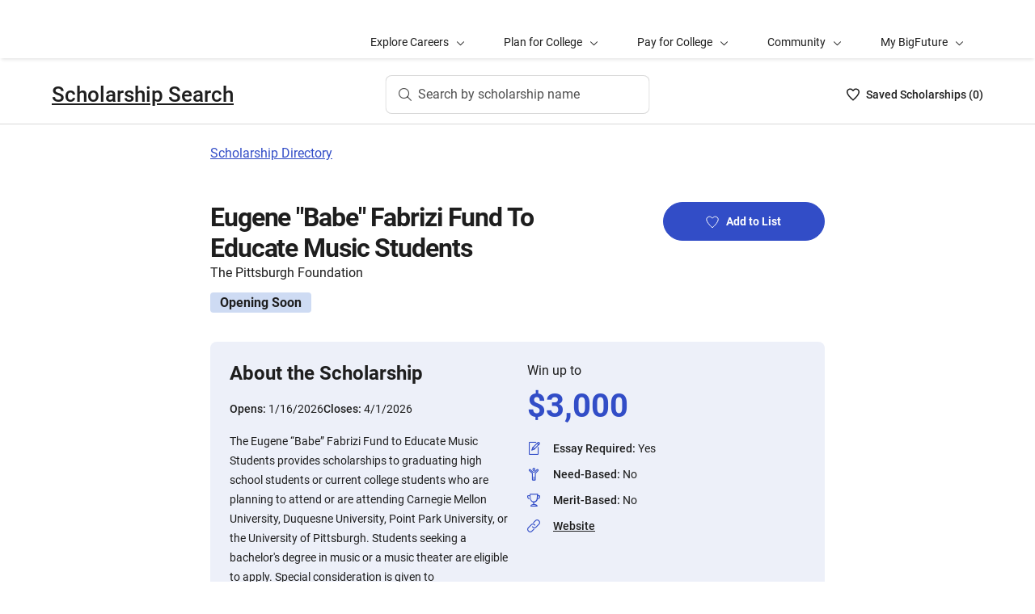

--- FILE ---
content_type: text/html; charset=utf-8
request_url: https://bigfuture.collegeboard.org/scholarships/eugene-babe-fabrizi-fund-to-educate-music-students
body_size: 9160
content:
<!DOCTYPE html><html lang="en"><head><meta charSet="utf-8"/><meta name="viewport" content="width=device-width"/><link rel="shortcut icon" href="https://bigfuture.collegeboard.org/themes/custom/apricot_theme/favicon.ico"/><script src="https://kiwi.collegeboard.org/embed.js" async=""></script><title>Eugene &quot;Babe&quot; Fabrizi Fund To Educate Music Students - BigFuture Scholarship Search</title><meta name="description" content="The Eugene “Babe” Fabrizi Fund to Educate Music Students provides scholarships to graduating high school students or current college students who are planning to attend or are attending Carnegie Mellon University, Duquesne University, Point Park University, or the University of Pittsburgh. Students seeking a bachelor&#x27;s degree in music or a music theater are eligible to apply. Special consideration is given to percussionists."/><link rel="canonical" href="https://bigfuture.collegeboard.org/scholarships/eugene-babe-fabrizi-fund-to-educate-music-students"/><meta id="ogTitle" property="og:title" content="Eugene &quot;Babe&quot; Fabrizi Fund To Educate Music Students - BigFuture Scholarship Search"/><meta id="ogURL" property="og:url" content="https://bigfuture.collegeboard.org/scholarships/eugene-babe-fabrizi-fund-to-educate-music-students"/><meta id="ogDescription" property="og:description" content="The Eugene “Babe” Fabrizi Fund to Educate Music Students provides scholarships to graduating high school students or current college students who are planning to attend or are attending Carnegie Mellon University, Duquesne University, Point Park University, or the University of Pittsburgh. Students seeking a bachelor&#x27;s degree in music or a music theater are eligible to apply. Special consideration is given to percussionists."/><meta id="ogType" property="og:type" content="website"/><meta property="og:image" content="https://secure-media.collegeboard.org/digitalServices/bigfuture/socialshare-BF-acorn-blue.png"/><meta property="og:image:url" content="https://secure-media.collegeboard.org/digitalServices/bigfuture/socialshare-BF-acorn-blue.png"/><meta property="og:image:secure_url" content="https://secure-media.collegeboard.org/digitalServices/bigfuture/socialshare-BF-acorn-blue.png"/><meta name="twitter:image" content="https://secure-media.collegeboard.org/digitalServices/bigfuture/socialshare-BF-acorn-blue.png"/><meta name="twitter:card" content="summary"/><meta id="twitterTitle" name="twitter:title" content="Eugene &quot;Babe&quot; Fabrizi Fund To Educate Music Students - BigFuture Scholarship Search"/><meta id="twitterDescription" name="twitter:description" content="The Eugene “Babe” Fabrizi Fund to Educate Music Students provides scholarships to graduating high school students or current college students who are planning to attend or are attending Carnegie Mellon University, Duquesne University, Point Park University, or the University of Pittsburgh. Students seeking a bachelor&#x27;s degree in music or a music theater are eligible to apply. Special consideration is given to percussionists."/><meta name="twitter:site:id" content="@CollegeBoard"/><meta name="twitter:creator" content="College Board"/><meta id="twitterURL" name="twitter:url" content="https://bigfuture.collegeboard.org/scholarships/eugene-babe-fabrizi-fund-to-educate-music-students"/><meta name="next-head-count" content="21"/><link rel="shortcut icon" href="https://bigfuture.collegeboard.org/themes/custom/apricot_theme/favicon.ico"/><link rel="stylesheet" href="https://atlas.collegeboard.org/apricot/prod/4.8.0/main.min.css"/><link rel="stylesheet" href="https://atlas.collegeboard.org/apricot/prod/4.8.0/athena.min.css"/><link rel="stylesheet" href="https://atlas.collegeboard.org/apricot/prod/4.8.0/bf.min.css"/><link rel="stylesheet" href="https://atlas.collegeboard.org/apricot/prod/4.8.0/glyphs.min.css"/><noscript data-n-css=""></noscript><script defer="" nomodule="" src="/_next/static/chunks/polyfills-42372ed130431b0a.js"></script><script src="/_next/static/chunks/webpack-7ab3068c828c5bf6.js" defer=""></script><script src="/_next/static/chunks/framework-48e855a26e82c682.js" defer=""></script><script src="/_next/static/chunks/main-4f0dd59515193b0b.js" defer=""></script><script src="/_next/static/chunks/pages/_app-085b5b39edf28d55.js" defer=""></script><script src="/_next/static/chunks/61d347e8-cf825ec688377748.js" defer=""></script><script src="/_next/static/chunks/160-9e02692aa03f62f8.js" defer=""></script><script src="/_next/static/chunks/675-2c0b130833b4269d.js" defer=""></script><script src="/_next/static/chunks/664-e347d64e56042a02.js" defer=""></script><script src="/_next/static/chunks/875-5c6abb8126f52acc.js" defer=""></script><script src="/_next/static/chunks/959-d72b623819c02753.js" defer=""></script><script src="/_next/static/chunks/458-d4146b810541e4cc.js" defer=""></script><script src="/_next/static/chunks/196-5fdf2266f949c62b.js" defer=""></script><script src="/_next/static/chunks/351-6d768aca07a720c7.js" defer=""></script><script src="/_next/static/chunks/399-060ca4e465c1d7ae.js" defer=""></script><script src="/_next/static/chunks/919-64b0af0df8786499.js" defer=""></script><script src="/_next/static/chunks/686-236c72f5d27ce4ef.js" defer=""></script><script src="/_next/static/chunks/226-16ae20a244abe13d.js" defer=""></script><script src="/_next/static/chunks/pages/scholarships/%5Bid%5D-4c45d8fe8ed034e9.js" defer=""></script><script src="/_next/static/12VPKmHY3Fs4w9_p-r2Ua/_buildManifest.js" defer=""></script><script src="/_next/static/12VPKmHY3Fs4w9_p-r2Ua/_ssgManifest.js" defer=""></script><style data-styled="" data-styled-version="5.3.11">:root{--local-nav-height:75px;--directory-section-scroll-margin-top:16rem;}/*!sc*/
data-styled.g1[id="sc-global-ciAKZb1"]{content:"sc-global-ciAKZb1,"}/*!sc*/
.dzMLEJ{-webkit-align-items:center;-webkit-box-align:center;-ms-flex-align:center;align-items:center;display:-webkit-box;display:-webkit-flex;display:-ms-flexbox;display:flex;height:24px;margin-bottom:auto;margin-top:auto;overflow:hidden;position:relative;}/*!sc*/
.dzMLEJ .list-heart-count{font-size:14px;font-weight:500;left:0;margin-bottom:auto;margin-left:auto;margin-right:auto;margin-top:auto;padding:0;position:relative;right:0;text-align:left;-webkit-text-decoration:none;text-decoration:none;top:50%;-webkit-transform:translate(0,-50%);-ms-transform:translate(0,-50%);transform:translate(0,-50%);white-space:nowrap;}/*!sc*/
.dzMLEJ .list-heart-count .savedText{display:inline;}/*!sc*/
@media (max-width:767.98px){.dzMLEJ .list-heart-count .savedText{display:none;}}/*!sc*/
data-styled.g14[id="sc-5433ed44-0"]{content:"dzMLEJ,"}/*!sc*/
.gpxpcz{height:24px;position:relative;width:16px;margin-right:8px;}/*!sc*/
.gpxpcz .list-heart-icon-background{border-radius:50%;bottom:0;box-shadow:none;height:24px;left:0;margin-bottom:auto;margin-left:auto;margin-right:auto;margin-top:auto;right:0;top:0;width:16px;z-index:0;}/*!sc*/
.gpxpcz .list-heart-icon{bottom:0;height:16px;left:0;margin-bottom:auto;margin-left:auto;margin-right:auto;margin-top:auto;position:absolute;right:0;stroke-linecap:round;stroke-linejoin:round;stroke-width:1.5;top:0;width:16px;z-index:1;}/*!sc*/
data-styled.g15[id="sc-5433ed44-1"]{content:"gpxpcz,"}/*!sc*/
.kqShqI{margin-left:8px;}/*!sc*/
.kqShqI .heart-list-container-link{-webkit-align-items:center;-webkit-box-align:center;-ms-flex-align:center;align-items:center;display:-webkit-box;display:-webkit-flex;display:-ms-flexbox;display:flex;-webkit-box-pack:center;-webkit-justify-content:center;-ms-flex-pack:center;justify-content:center;-webkit-text-decoration:none;text-decoration:none;}/*!sc*/
.kqShqI .heart-list-container-link .heart-animation-enter .list-heart-icon-background{box-shadow:0 0 1px 4px rgba(50,77,199,0.1),inset 0 0 0 8px rgba(50,77,199,0.1);-webkit-transition:all 250ms ease-in-out;transition:all 250ms ease-in-out;}/*!sc*/
.kqShqI .heart-list-container-link .heart-animation-enter .list-heart-icon{border-radius:none;-webkit-transform:scale(1);-ms-transform:scale(1);transform:scale(1);-webkit-transition:all 250ms ease-in-out;transition:all 250ms ease-in-out;}/*!sc*/
.kqShqI .heart-list-container-link .list-available-fade-enter .list-heart-count{-webkit-transform:translate(0,50%);-ms-transform:translate(0,50%);transform:translate(0,50%);-webkit-transition:-webkit-transform 250ms;-webkit-transition:transform 250ms;transition:transform 250ms;}/*!sc*/
.kqShqI .heart-list-container-link .list-available-fade-enter-active .list-heart-count{-webkit-transform:translate(0,-50%);-ms-transform:translate(0,-50%);transform:translate(0,-50%);-webkit-transition:-webkit-transform 250ms;-webkit-transition:transform 250ms;transition:transform 250ms;}/*!sc*/
.kqShqI .heart-list-container-link .list-available-fade-exit .list-heart-count{-webkit-transform:translate(0,100%);-ms-transform:translate(0,100%);transform:translate(0,100%);-webkit-transition:-webkit-transform 250ms;-webkit-transition:transform 250ms;transition:transform 250ms;}/*!sc*/
.kqShqI .heart-list-container-link .list-available-fade-exit-active .list-heart-count{-webkit-transform:translate(0,-200%);-ms-transform:translate(0,-200%);transform:translate(0,-200%);-webkit-transition:-webkit-transform 250ms;-webkit-transition:transform 250ms;transition:transform 250ms;}/*!sc*/
.kqShqI .heart-list-container-link .heart-animation-enter-active .list-heart-icon-background{box-shadow:0 0 6px 24px transparent,inset 0 0 0 0 transparent;-webkit-transition:all 250ms ease-in-out;transition:all 250ms ease-in-out;}/*!sc*/
.kqShqI .heart-list-container-link .heart-animation-enter-active .list-heart-icon{-webkit-transform:scale(1.4);-ms-transform:scale(1.4);transform:scale(1.4);-webkit-transition:all 250ms ease-in-out;transition:all 250ms ease-in-out;}/*!sc*/
.kqShqI .heart-list-container-link.header-heart-list-not-available{color:#1e1e1e;}/*!sc*/
.kqShqI .heart-list-container-link.header-heart-list-not-available .list-heart-icon{fill:none;stroke:#1e1e1e;}/*!sc*/
.kqShqI .heart-list-container-link.header-heart-list-available{color:#324dc7;}/*!sc*/
.kqShqI .heart-list-container-link.header-heart-list-available .list-heart-icon{fill:#324dc7;stroke:#324dc7;}/*!sc*/
.kqShqI .heart-list-container-link:hover.header-heart-list-not-available{color:#324dc7;}/*!sc*/
.kqShqI .heart-list-container-link:hover.header-heart-list-not-available:not(:focus){box-shadow:none;}/*!sc*/
.kqShqI .heart-list-container-link:hover.header-heart-list-not-available .list-heart-icon{fill:#324dc7;stroke:#324dc7;-webkit-transition:all 200ms ease-in-out;transition:all 200ms ease-in-out;}/*!sc*/
.kqShqI .heart-list-container-link:hover.header-heart-list-available{color:#1b2264;}/*!sc*/
.kqShqI .heart-list-container-link:hover.header-heart-list-available .list-heart-icon{fill:#1b2264;stroke:#1b2264;}/*!sc*/
.kqShqI .heart-list-container-link:focus{border-radius:4px;box-shadow:0 0 0 2px #324dc7;outline:none;-webkit-transition:all 250ms ease-in-out;transition:all 250ms ease-in-out;}/*!sc*/
data-styled.g16[id="sc-5433ed44-2"]{content:"kqShqI,"}/*!sc*/
.bHLRka h1{-webkit-letter-spacing:normal;-moz-letter-spacing:normal;-ms-letter-spacing:normal;letter-spacing:normal;}/*!sc*/
data-styled.g18[id="sc-5433ed44-4"]{content:"bHLRka,"}/*!sc*/
.feWLFH .career-header-link-fade-enter{opacity:0;}/*!sc*/
.feWLFH .career-header-link-fade-enter-active{opacity:1;-webkit-transition:all 250ms;transition:all 250ms;}/*!sc*/
.feWLFH .career-header-link-fade-exit{opacity:1;}/*!sc*/
.feWLFH .career-header-link-fade-exit-active{opacity:0;-webkit-transition:opacity 150ms;transition:opacity 150ms;}/*!sc*/
data-styled.g19[id="sc-5433ed44-5"]{content:"feWLFH,"}/*!sc*/
.hrIwDa a{color:#1e1e1e;}/*!sc*/
.hrIwDa a:focus{border-radius:4px;box-shadow:0 0 0 2px #324dc7;outline:none;}/*!sc*/
.hrIwDa a:visited{color:#1e1e1e !important;}/*!sc*/
.hrIwDa a:hover{color:#324dc7 !important;}/*!sc*/
data-styled.g20[id="sc-5433ed44-6"]{content:"hrIwDa,"}/*!sc*/
.MJDqU{-webkit-align-self:center;-ms-flex-item-align:center;align-self:center;display:-webkit-box;display:-webkit-flex;display:-ms-flexbox;display:flex;-webkit-flex-wrap:nowrap;-ms-flex-wrap:nowrap;flex-wrap:nowrap;margin-left:auto;}/*!sc*/
@media (min-width:767.98px){.MJDqU{left:50%;position:absolute;-webkit-transform:translateX(-50%);-ms-transform:translateX(-50%);transform:translateX(-50%);}}/*!sc*/
.MJDqU .cs-college-search-header-button{border:0;color:#505050;display:-webkit-box;display:-webkit-flex;display:-ms-flexbox;display:flex;-webkit-align-items:center;-webkit-box-align:center;-ms-flex-align:center;align-items:center;-webkit-box-pack:center;-webkit-justify-content:center;-ms-flex-pack:center;justify-content:center;white-space:nowrap;padding:8px;width:-webkit-fit-content;width:-moz-fit-content;width:fit-content;background:white;border-radius:8px;-webkit-transition:all 0.3s ease-in-out;transition:all 0.3s ease-in-out;}/*!sc*/
@media (min-width:767.98px){.MJDqU .cs-college-search-header-button{-webkit-box-pack:start;-webkit-justify-content:flex-start;-ms-flex-pack:start;justify-content:flex-start;padding:12px 40px 12px 16px;width:290px;box-shadow:inset 0 0 0 1px #d9d9d9;}}/*!sc*/
@media (min-width:1024px){.MJDqU .cs-college-search-header-button{width:327px;}}/*!sc*/
.MJDqU .cs-college-search-header-button:focus{outline:none;box-shadow:inset 0 0 0 2px #324dc7;}/*!sc*/
.MJDqU .cs-college-search-header-button:hover{box-shadow:inset 0 0 0 1px #505050;}/*!sc*/
.MJDqU .cs-college-search-header-button-label{margin-left:8px;display:inline;}/*!sc*/
@media (min-width:1px) and (max-width:767.98px){.MJDqU .cs-college-search-header-button-label{display:none;}}/*!sc*/
data-styled.g21[id="sc-5433ed44-7"]{content:"MJDqU,"}/*!sc*/
.LmitP{left:0;position:-webkit-sticky;position:sticky;right:0;top:0px;z-index:10;}/*!sc*/
data-styled.g22[id="sc-5433ed44-8"]{content:"LmitP,"}/*!sc*/
.ZMynN .cs-college-search-header-fade-enter{opacity:0;}/*!sc*/
.ZMynN .cs-college-search-header-fade-enter-active{opacity:1;-webkit-transition:all 300ms;transition:all 300ms;}/*!sc*/
.ZMynN .cs-college-search-header-fade-enter-active #cs-college-search-header-open{height:120px;}/*!sc*/
.ZMynN .cs-college-search-header-fade-enter-active #cs-college-search-header-close{height:73px;}/*!sc*/
.ZMynN .cs-college-search-header-fade-exit{opacity:1;}/*!sc*/
.ZMynN .cs-college-search-header-fade-exit-active{opacity:0;-webkit-transition:opacity 150ms,height 300ms;transition:opacity 150ms,height 300ms;}/*!sc*/
.ZMynN .cs-college-search-header-fade-exit-active #cs-college-search-header-close{height:120px;}/*!sc*/
.ZMynN .cs-college-search-header-fade-exit-active #cs-college-search-header-open{height:73px;}/*!sc*/
data-styled.g23[id="sc-5433ed44-9"]{content:"ZMynN,"}/*!sc*/
.fOxMqA{-webkit-align-items:center;-webkit-box-align:center;-ms-flex-align:center;align-items:center;display:-webkit-box;display:-webkit-flex;display:-ms-flexbox;display:flex;height:73px;padding-bottom:24px;padding-top:24px;place-content:space-between;}/*!sc*/
data-styled.g27[id="sc-5433ed44-13"]{content:"fOxMqA,"}/*!sc*/
.htmuea{left:0;position:-webkit-sticky;position:sticky;right:0;top:calc(-1 * var(--local-nav-height));-webkit-transition:top 0.3s;-webkit-transition:top 0.3s;transition:top 0.3s;z-index:11;}/*!sc*/
data-styled.g30[id="sc-5433ed44-16"]{content:"htmuea,"}/*!sc*/
.fUgfNN{margin-block:24px;}/*!sc*/
.fUgfNN:first-of-type{margin-top:0;}/*!sc*/
.fUgfNN:last-of-type + hr{display:none;}/*!sc*/
data-styled.g50[id="sc-32c54a86-0"]{content:"fUgfNN,"}/*!sc*/
.bmKUUN p{font-size:16px;font-weight:normal;line-height:24px;margin-bottom:8px;}/*!sc*/
data-styled.g51[id="sc-32c54a86-1"]{content:"bmKUUN,"}/*!sc*/
.jNmUrD *{font-family:Roboto;}/*!sc*/
data-styled.g54[id="sc-32c54a86-4"]{content:"jNmUrD,"}/*!sc*/
.ihTnZX{border:none;border-top:1px solid #f0f0f0;margin:24px 0;width:100%;}/*!sc*/
data-styled.g57[id="sc-32c54a86-7"]{content:"ihTnZX,"}/*!sc*/
.duPjEf{padding-left:0;list-style:none;}/*!sc*/
data-styled.g84[id="sc-9b50dc6d-0"]{content:"duPjEf,"}/*!sc*/
.gMRvCS{display:-webkit-box;display:-webkit-flex;display:-ms-flexbox;display:flex;-webkit-flex-direction:row;-ms-flex-direction:row;flex-direction:row;-webkit-align-items:center;-webkit-box-align:center;-ms-flex-align:center;align-items:center;}/*!sc*/
.gMRvCS:last-child{margin-bottom:0;}/*!sc*/
data-styled.g85[id="sc-227e2bba-0"]{content:"gMRvCS,"}/*!sc*/
.iSQJlJ{display:-webkit-box;display:-webkit-flex;display:-ms-flexbox;display:flex;}/*!sc*/
data-styled.g86[id="sc-227e2bba-1"]{content:"iSQJlJ,"}/*!sc*/
.dZhsCE{display:inline-block;-webkit-flex:auto;-ms-flex:auto;flex:auto;}/*!sc*/
data-styled.g88[id="sc-227e2bba-3"]{content:"dZhsCE,"}/*!sc*/
.jXujho{-webkit-text-decoration:underline;text-decoration:underline;}/*!sc*/
.jXujho:hover,.jXujho:focus{-webkit-text-decoration:none;text-decoration:none;}/*!sc*/
data-styled.g89[id="sc-227e2bba-4"]{content:"jXujho,"}/*!sc*/
.hDfeQO{font-weight:bold;margin-bottom:16px;}/*!sc*/
data-styled.g90[id="sc-d233e5e8-0"]{content:"hDfeQO,"}/*!sc*/
.iqFIJn{display:-webkit-box;display:-webkit-flex;display:-ms-flexbox;display:flex;margin-top:16px;margin-bottom:16px;gap:16px;}/*!sc*/
data-styled.g91[id="sc-d233e5e8-1"]{content:"iqFIJn,"}/*!sc*/
.gDuGfP{display:-webkit-box;display:-webkit-flex;display:-ms-flexbox;display:flex;-webkit-flex-wrap:wrap;-ms-flex-wrap:wrap;flex-wrap:wrap;}/*!sc*/
data-styled.g92[id="sc-d233e5e8-2"]{content:"gDuGfP,"}/*!sc*/
.kKEYxH{padding:24px;display:grid;grid-template-columns:repeat(2,1fr);gap:24px;}/*!sc*/
@media (max-width:767.98px){.kKEYxH{display:-webkit-box;display:-webkit-flex;display:-ms-flexbox;display:flex;-webkit-flex-direction:column;-ms-flex-direction:column;flex-direction:column;}}/*!sc*/
data-styled.g93[id="sc-d233e5e8-3"]{content:"kKEYxH,"}/*!sc*/
.kCwpPn a{color:#1e1e1e;}/*!sc*/
.kCwpPn a:hover{color:#324dc7;}/*!sc*/
data-styled.g94[id="sc-d233e5e8-4"]{content:"kCwpPn,"}/*!sc*/
@media (max-width:767.98px){.ljeuCA{display:-webkit-inline-box;display:-webkit-inline-flex;display:-ms-inline-flexbox;display:inline-flex;-webkit-flex-direction:column;-ms-flex-direction:column;flex-direction:column;}}/*!sc*/
data-styled.g95[id="sc-d233e5e8-5"]{content:"ljeuCA,"}/*!sc*/
.dBFKjs{grid-column:span 2;display:-webkit-box;display:-webkit-flex;display:-ms-flexbox;display:flex;-webkit-flex-direction:column;-ms-flex-direction:column;flex-direction:column;}/*!sc*/
data-styled.g96[id="sc-d233e5e8-6"]{content:"dBFKjs,"}/*!sc*/
.iUXHk .cb-modal-overlay .cb-modal-container{display:-webkit-box;display:-webkit-flex;display:-ms-flexbox;display:flex;-webkit-flex-direction:column;-ms-flex-direction:column;flex-direction:column;padding:0;max-width:500px;}/*!sc*/
data-styled.g99[id="sc-2677d7dc-1"]{content:"iUXHk,"}/*!sc*/
.cb-modal .cb-modal-container .jLFbSL.jLFbSL{display:inline;padding:20px 0;position:relative;margin-bottom:0;}/*!sc*/
data-styled.g101[id="sc-2677d7dc-3"]{content:"jLFbSL,"}/*!sc*/
.cb-modal .cb-modal-container .gXjjgv.gXjjgv{text-align:center;margin-bottom:15px;}/*!sc*/
data-styled.g102[id="sc-2677d7dc-4"]{content:"gXjjgv,"}/*!sc*/
.cb-modal .cb-modal-container .cb-modal-header .iFrNAY.iFrNAY{right:12px;top:12px;}/*!sc*/
data-styled.g103[id="sc-2677d7dc-5"]{content:"iFrNAY,"}/*!sc*/
.dvRrBy{max-width:450px;-webkit-align-self:center;-ms-flex-item-align:center;align-self:center;-webkit-flex:1 1 auto;-ms-flex:1 1 auto;flex:1 1 auto;font-size:14px;line-height:16px;min-height:30px;}/*!sc*/
@media (max-width:767.98px){.dvRrBy{padding:0 15px;min-height:40px;}}/*!sc*/
data-styled.g104[id="sc-2677d7dc-6"]{content:"dvRrBy,"}/*!sc*/
.cb-modal .cb-modal-container .hmIvwM.hmIvwM{display:block;-webkit-align-self:center;-ms-flex-item-align:center;align-self:center;margin-bottom:25px;}/*!sc*/
data-styled.g105[id="sc-2677d7dc-7"]{content:"hmIvwM,"}/*!sc*/
.mRZcb{font-weight:700;font-size:32px;line-height:40px;-webkit-letter-spacing:-1.11px;-moz-letter-spacing:-1.11px;-ms-letter-spacing:-1.11px;letter-spacing:-1.11px;}/*!sc*/
@media (min-width:768px){.mRZcb{font-size:32px;line-height:38px;}}/*!sc*/
data-styled.g109[id="sc-c64e2d48-3"]{content:"mRZcb,"}/*!sc*/
.gKdUCN{display:inline-block;font-weight:700;font-size:16px;line-height:25px;margin-bottom:12px;margin-top:12px;margin-right:12px;padding-left:12px;padding-right:12px;border-radius:4px;}/*!sc*/
data-styled.g117[id="sc-c64e2d48-10"]{content:"gKdUCN,"}/*!sc*/
.jvtodo{margin-bottom:13px;}/*!sc*/
data-styled.g123[id="sc-2872267-2"]{content:"jvtodo,"}/*!sc*/
.gykKZG{line-height:26px;color:585858;}/*!sc*/
data-styled.g124[id="sc-2872267-3"]{content:"gykKZG,"}/*!sc*/
.iOIA-Dm{font-weight:400;}/*!sc*/
data-styled.g125[id="sc-2872267-4"]{content:"iOIA-Dm,"}/*!sc*/
.hCaNuc{border-bottom:1px solid #c6c6c6;margin-bottom:48px;opacity:0.9;}/*!sc*/
data-styled.g127[id="sc-2872267-6"]{content:"hCaNuc,"}/*!sc*/
.gAMJAc{border-bottom:1px solid #c6c6c6;opacity:0.9;}/*!sc*/
data-styled.g128[id="sc-2872267-7"]{content:"gAMJAc,"}/*!sc*/
.duphCP{border-right:1px solid #d9d9d9;margin-right:16px;margin-left:16px;opacity:0.9;}/*!sc*/
data-styled.g129[id="sc-2872267-8"]{content:"duphCP,"}/*!sc*/
.gYCStM{color:#585858;text-indent:-1.5em;padding-left:1.5em;}/*!sc*/
data-styled.g130[id="sc-2872267-9"]{content:"gYCStM,"}/*!sc*/
.gZylZv{margin-top:24px;margin-bottom:24px;margin-left:20px;display:-webkit-box;display:-webkit-flex;display:-ms-flexbox;display:flex;-webkit-box-pack:justify;-webkit-justify-content:space-between;-ms-flex-pack:justify;justify-content:space-between;-webkit-align-items:center;-webkit-box-align:center;-ms-flex-align:center;align-items:center;}/*!sc*/
data-styled.g131[id="sc-2872267-10"]{content:"gZylZv,"}/*!sc*/
@media (min-width:768px){.dzarpR h2,.dzarpR h3,.dzarpR h4{font-family:'Roboto';font-size:1.75rem;line-height:1.1428571428571428em;}}/*!sc*/
@media (min-width:1248px){.dzarpR h2,.dzarpR h3,.dzarpR h4{font-size:2rem;line-height:1.25em;}}/*!sc*/
data-styled.g132[id="sc-2872267-11"]{content:"dzarpR,"}/*!sc*/
.iFbAGb{display:-webkit-box;display:-webkit-flex;display:-ms-flexbox;display:flex;-webkit-box-pack:justify;-webkit-justify-content:space-between;-ms-flex-pack:justify;justify-content:space-between;color:#1e1e1e;-webkit-text-decoration:none;text-decoration:none;padding:12px 8px;margin-left:-8px;}/*!sc*/
.iFbAGb:hover,.iFbAGb:focus{outline:none;color:#1e1e1e;background-color:#F5F7FC;}/*!sc*/
.iFbAGb:focus{box-shadow:0 0 0 2px #1e1e1e;}/*!sc*/
.iFbAGb:visited{color:#1e1e1e !important;}/*!sc*/
.iFbAGb .cb-icon{line-height:24px !important;color:#1e1e1e;-webkit-text-decoration:none !important;text-decoration:none !important;}/*!sc*/
.iFbAGb .cb-icon::before{-webkit-text-decoration:none !important;text-decoration:none !important;}/*!sc*/
.iFbAGb .text{font-weight:300;}/*!sc*/
data-styled.g133[id="sc-a0915b8d-0"]{content:"iFbAGb,"}/*!sc*/
</style></head><body><div id="__next"><div id="bf-profile-main" class="bfr-main"><header><cbw-header classname="cb-bf-project" app-id="419" skip-target-id="main-content" use-global-navigation="false" home-link="https://bigfuture.collegeboard.org" home-link-location="Big Future" search_type="bf_site" data-cbtrack-corewidget="header" idp="ECL"></cbw-header></header><main><div class="cb-margin-bottom-8" id="bf-local-nav-root"></div><div id="app"><div id="main-content"><div class="sc-5433ed44-16 htmuea cb-white-bg cb-border-bottom"><div data-testid="cs-college-search-header" class="sc-5433ed44-8 LmitP"><div class="container"><div class="row cb-no-gutter"><div class="col-xs-12"><div class="sc-5433ed44-9 ZMynN"><div id="cs-college-search-header-close" class="sc-5433ed44-13 fOxMqA cs-college-search-header-close"><div class="sc-5433ed44-5 feWLFH"><div class="sc-5433ed44-4 bHLRka cb-black1-color"><div class="sc-5433ed44-6 hrIwDa"><a class="cb-roboto-medium cb-h4 cb-no-padding" data-testid="cs-scholarship-search-brand-name" href="https://bigfuture.collegeboard.org/scholarship-search">Scholarship Search</a></div></div></div><div class="sc-5433ed44-7 MJDqU"><button type="button" data-testid="cs-search-button" aria-label="Search by scholarship name" class="cs-college-search-header-button"><i class="cb-icon cb-search"></i><span class="cs-college-search-header-button-label">Search by scholarship name</span></button></div><div role="region" aria-label="Saved Scholarships List Total" class="sc-5433ed44-2 kqShqI"><span class="cb-sr-only">Saved Scholarships List<!-- --> -<span data-testid="heart-list-link-aria-status" role="status" aria-live="polite"> no Scholarships are selected</span></span><a aria-label="Saved Scholarships List - 0" class="heart-list-container-link header-heart-list-not-available" data-testid="header-heart-list-link" href="https://bigfuture.collegeboard.org/scholarship-search/scholarship-list"><div class="sc-5433ed44-1 gpxpcz"><div class="list-heart-icon-background"></div><svg class="list-heart-icon" xmlns="http://www.w3.org/2000/svg" viewBox="0 0 16 16" width="10" data-testid="list-heart-icon" x="0px" y="0px" xml:space="preserve" aria-hidden="true"><g id="list-heart-icon"><path class="st1" d="M8,14.8C5.2,12.4-0.6,6.5,1.1,3.2c0.5-1.1,1.5-1.8,2.7-2s2.4,0.2,3.2,1l1,1l1-1c0.8-0.8,2-1.2,3.2-1 c1.2,0.2,2.2,0.9,2.7,2C16.6,6.5,10.8,12.4,8,14.8z"></path></g></svg></div><div class="sc-5433ed44-0 dzMLEJ heart-container"><div class="list-heart-count" data-testid="list-heart-count"><span class="savedText">Saved <!-- -->Scholarship<!-- -->s (</span>0<span class="savedText">)</span></div></div></a></div></div></div></div></div></div></div></div><div class="container"><div class="row cb-no-gutter"><div class="col-md-10 offset-md-1 col-lg-8 offset-lg-2 cb-margin-top-24 cb-margin-bottom-24"><a href="/scholarships">Scholarship Directory</a></div></div></div><div class="container"><div class="row cb-no-gutter"><div class="col-md-10 offset-md-1 col-lg-8 offset-lg-2 cb-margin-top-24 cb-margin-bottom-24"><div class="sc-2677d7dc-1 iUXHk"><div class="cb-modal sc-2677d7dc-2 chHNer" id="csp-bare-modal-sign-in-prompt-undefined" data-testid="csp-bare-modal-sign-in-prompt-undefined"><div class="cb-modal-overlay" tabindex="-1" data-testid="csp-bare-modal-overlay-sign-in-prompt-undefined" data-bare-modal-overlay="true"><div class="cb-modal-container tt" role="dialog" data-testid="csp-bare-modal-conatiner-sign-in-prompt-undefined" id="csp-bare-modal-container-sign-in-prompt-undefined" aria-modal="true" aria-label="Sign in to start your Scholarship List"><div class="sc-2677d7dc-3 jLFbSL cb-modal-header"><button data-cb-modal-close="true" class="sc-2677d7dc-5 iFrNAY cb-btn cb-btn-square cb-btn-greyscale cb-btn-close cb-align-right" type="button"><span class="cb-icon cb-x-mark" aria-hidden="true"></span><span class="sr-only">Close</span></button></div><div id="sign-in-prompt-undefined-heading" class="sc-2677d7dc-4 gXjjgv cb-modal-heading cb-align-center cb-roboto-bold">Sign in to start your Scholarship List</div><div class="sc-2677d7dc-6 dvRrBy cb-modal-content cb-align-center cb-roboto-light">You must be signed in to add or remove scholarships.</div><div class="sc-2677d7dc-7 hmIvwM cb-modal-footer"><a href="" class="sc-2677d7dc-0 fYqVdh cb-btn cb-btn-primary">Sign In</a></div></div></div></div></div><section class="sc-c64e2d48-1 jdbRWS cb-margin-bottom-24"><div class="row"><div class="col-sm-8"><h1 class="sc-c64e2d48-3 mRZcb">Eugene &quot;Babe&quot; Fabrizi Fund To Educate Music Students</h1><div class="sc-c64e2d48-4 jJZZsb">The Pittsburgh Foundation</div><div style="background-color:#cedbf3" class="sc-c64e2d48-10 gKdUCN">Opening Soon</div></div></div></section><section class="cb-margin-bottom-48"><div class="cb-bf-blue-tint-2 cb-border-radius-8"><div class="sc-d233e5e8-2 gDuGfP"><div class="sc-d233e5e8-3 kKEYxH"><div><p data-testid="about-title" class="cb-paragraph6-st">About the Scholarship</p><div class="sc-d233e5e8-1 iqFIJn"><div><span class="cb-text-caption-small cb-black1-color">Opens: </span><span class="cb-black1 cb-paragraph2-st">1/16/2026</span></div><div><span class="cb-text-caption-small cb-black1-color">Closes: </span><span class="cb-black1 cb-paragraph2-st">4/1/2026</span></div></div><p class="cb-black1 cb-paragraph2-st" data-testid="about-para">The Eugene “Babe” Fabrizi Fund to Educate Music Students provides scholarships to graduating high school students or current college students who are planning to attend or are attending Carnegie Mellon University, Duquesne University, Point Park University, or the University of Pittsburgh. Students seeking a bachelor&#x27;s degree in music or a music theater are eligible to apply. Special consideration is given to percussionists.</p></div><div class="sc-d233e5e8-4 kCwpPn"><div class="sc-d233e5e8-5 ljeuCA"><span class="cb-black1 cb-paragraph1-st">Win up to</span><div class="sc-d233e5e8-0 hDfeQO cb-paragraph4-res cb-blue5-color cb-margin-top-8">$<!-- -->3,000</div><ul id="about" data-testid="about" class="sc-9b50dc6d-0 duPjEf"><li id="about-essay-required-id-details-list-item" data-testid="about-essay-required-id-details-list-item" class="sc-227e2bba-0 gMRvCS undefined cb-margin-bottom-8"><div class="sc-227e2bba-1 iSQJlJ cb-margin-right-16"><i id="about-essay-required-id-details-list-item-icon" class="cb-icon cb-practice-test cb-blue5-color" aria-hidden="false"></i></div><div class="sc-227e2bba-3 dZhsCE"><span id="about-essay-required-id-details-list-item-label" data-testid="about-essay-required-id-details-list-item-label" class="cb-text-caption-small">Essay Required<!-- -->: </span><span id="about-essay-required-id-details-list-item-value" data-testid="about-essay-required-id-details-list-item-value" class="cb-paragraph2-st">Yes</span></div></li><li id="about-need-based-id-details-list-item" data-testid="about-need-based-id-details-list-item" class="sc-227e2bba-0 gMRvCS undefined cb-margin-bottom-8"><div class="sc-227e2bba-1 iSQJlJ cb-margin-right-16"><i id="about-need-based-id-details-list-item-icon" class="cb-icon cb-accessibility cb-blue5-color" aria-hidden="false"></i></div><div class="sc-227e2bba-3 dZhsCE"><span id="about-need-based-id-details-list-item-label" data-testid="about-need-based-id-details-list-item-label" class="cb-text-caption-small">Need-Based<!-- -->: </span><span id="about-need-based-id-details-list-item-value" data-testid="about-need-based-id-details-list-item-value" class="cb-paragraph2-st">No</span></div></li><li id="about-merit-based-id-details-list-item" data-testid="about-merit-based-id-details-list-item" class="sc-227e2bba-0 gMRvCS undefined cb-margin-bottom-8"><div class="sc-227e2bba-1 iSQJlJ cb-margin-right-16"><i id="about-merit-based-id-details-list-item-icon" class="cb-icon cb-trophy cb-blue5-color" aria-hidden="false"></i></div><div class="sc-227e2bba-3 dZhsCE"><span id="about-merit-based-id-details-list-item-label" data-testid="about-merit-based-id-details-list-item-label" class="cb-text-caption-small">Merit-Based<!-- -->: </span><span id="about-merit-based-id-details-list-item-value" data-testid="about-merit-based-id-details-list-item-value" class="cb-paragraph2-st">No</span></div></li><li id="about-scholarship-url-id-details-list-item" data-testid="about-scholarship-url-id-details-list-item" class="sc-227e2bba-0 gMRvCS undefined cb-margin-bottom-8"><div class="sc-227e2bba-1 iSQJlJ cb-margin-right-16"><i id="about-scholarship-url-id-details-list-item-icon" class="cb-icon cb-hyperlink cb-blue5-color" aria-hidden="false"></i></div><div class="sc-227e2bba-3 dZhsCE"><a class="sc-227e2bba-4 jXujho cb-text-caption-small" href="https://pittsburghfoundation.org/scholarships" target="_blank" id="about-scholarship-url-id-details-list-item-label" data-testid="about-scholarship-url-id-details-list-item-link" rel="noreferrer">Website</a></div></li></ul></div></div><div class="sc-d233e5e8-6 dBFKjs"><button type="button" class="cb-disabled cb-btn cb-btn-sm" disabled="">Apply Now</button></div></div></div></div></section><section class="sc-2872267-0 dOcQUN cb-margin-bottom-24"><div class="cb-h3 cb-font-weight-bold cb-black1-color" data-testid="eligibility-criteria-title">Requirements</div><div class="cb-paragraph3-st cb-margin-top-24 cb-margin-bottom-48 cb-black1-color" id="eligibility-criteria"><li id="eligibility-criteria-description-0-list-item-id" data-testid="eligibility-criteria-description-0-list-item-id" class="sc-2872267-9 gYCStM">Minimum 2.00 GPA</li><li id="eligibility-criteria-description-1-list-item-id" data-testid="eligibility-criteria-description-1-list-item-id" class="sc-2872267-9 gYCStM">Resident of the U.S.</li><li id="eligibility-criteria-description-2-list-item-id" data-testid="eligibility-criteria-description-2-list-item-id" class="sc-2872267-9 gYCStM">High school senior or undergraduate student</li><li id="eligibility-criteria-description-3-list-item-id" data-testid="eligibility-criteria-description-3-list-item-id" class="sc-2872267-9 gYCStM">Seeking a bachelor&#x27;s degree</li><li id="eligibility-criteria-description-4-list-item-id" data-testid="eligibility-criteria-description-4-list-item-id" class="sc-2872267-9 gYCStM">Studying music or music theater</li><li id="eligibility-criteria-description-5-list-item-id" data-testid="eligibility-criteria-description-5-list-item-id" class="sc-2872267-9 gYCStM">Planning to attend or attending Carnegie Mellon University, Duquesne University, Point Park University, or the University of Pittsburg 
 
Preference is given to percussionists.</li></div><div class="cb-accordion" data-cbtrack-comp="apricot-react:accordion"><div class="cb-accordion-panels"><div class="sc-2872267-10 gZylZv"><div class="sc-2872267-11 dzarpR"><h3 class="cb-font-weight-bold">Details</h3></div><div class="cb-accordion-buttons"><button type="button" class="cb-btn cb-btn-naked cb-no-padding cb-no-outline cb-btn-black cb-accordion-expand">Expand All</button><span class="sc-2872267-8 duphCP"></span><button type="button" class="cb-btn cb-btn-naked cb-no-padding cb-no-outline cb-btn-black cb-accordion-collapse">Collapse All</button></div></div><div class="sc-2872267-7 gAMJAc"></div><div><div class="cb-accordion-container"><a href="/#" class="cb-accordion-heading" role="button"><div class="cb-accordion-heading-title"><span class="">Pursued Degree Level</span><div class="cb-accordion-icon"><span class="line top"></span><span class="line bottom"></span></div></div></a><div class="cb-accordion-panel transition" role="region"><div class="cb-accordion-panel-content"><div><span class="sc-2872267-3 gykKZG cb-roboto-light cb-margin-bottom-24">Bachelor&#x27;s Degree</span></div></div></div></div><div class="cb-accordion-container"><a href="/#" class="cb-accordion-heading" role="button"><div class="cb-accordion-heading-title"><span class="">Current Grade</span><div class="cb-accordion-icon"><span class="line top"></span><span class="line bottom"></span></div></div></a><div class="cb-accordion-panel transition" role="region"><div class="cb-accordion-panel-content"><div><span class="sc-2872267-3 gykKZG cb-roboto-light cb-margin-bottom-24">High School Senior</span></div></div></div></div><div class="cb-accordion-container"><a href="/#" class="cb-accordion-heading" role="button"><div class="cb-accordion-heading-title"><span class="">Location</span><div class="cb-accordion-icon"><span class="line top"></span><span class="line bottom"></span></div></div></a><div class="cb-accordion-panel transition" role="region"><div class="cb-accordion-panel-content"><div><ul id="eligibility-criteria-locations-list-item-id" data-testid="eligibility-criteria-locations-list-item-id" class="sc-9b50dc6d-0 duPjEf"><li id="eligibility-criteria-locations-0-list-item-id" data-testid="eligibility-criteria-locations-0-list-item-id" class="sc-2872267-2 jvtodo"><span class="sc-2872267-3 gykKZG cb-roboto-light cb-margin-bottom-24"><span class="sc-2872267-4 iOIA-Dm">Country</span>: US</span></li></ul></div></div></div></div><div class="cb-accordion-container"><a href="/#" class="cb-accordion-heading" role="button"><div class="cb-accordion-heading-title"><span class="">Intended Area of Study</span><div class="cb-accordion-icon"><span class="line top"></span><span class="line bottom"></span></div></div></a><div class="cb-accordion-panel transition" role="region"><div class="cb-accordion-panel-content"><div><span class="sc-2872267-3 gykKZG cb-roboto-light cb-margin-bottom-24">Music</span></div></div></div></div><div class="cb-accordion-container"><a href="/#" class="cb-accordion-heading" role="button"><div class="cb-accordion-heading-title"><span class="">Minimum GPA</span><div class="cb-accordion-icon"><span class="line top"></span><span class="line bottom"></span></div></div></a><div class="cb-accordion-panel transition" role="region"><div class="cb-accordion-panel-content"><div><span class="sc-2872267-3 gykKZG cb-roboto-light cb-margin-bottom-24">2</span></div></div></div></div> </div></div></div><div class="sc-2872267-6 hCaNuc"></div></section><section class="sc-32c54a86-0 fUgfNN"><section class="sc-32c54a86-4 jNmUrD"><h3 id="bf-tab-panel-section-title" data-testid="bf-tab-panel-section-title" class="sc-32c54a86-3 gjujXO cb-h3 cb-margin-bottom-24">Next Steps</h3></section><div class="sc-32c54a86-1 bmKUUN cb-margin-bottom-16"><div role="list" id="next-steps" data-testid="next-steps"><div role="listitem"><a target="_blank" class="sc-a0915b8d-0 iFbAGb cb-link-black" data-testid="next-steps-0" id="0" href="/pay-for-college/scholarship-search"><span class="text">Match With Scholarships Based on Your Background</span><span class="cb-icon cb-right"></span></a></div><div role="listitem"><a target="_blank" class="sc-a0915b8d-0 iFbAGb cb-link-black" data-testid="next-steps-1" id="1" href="/scholarships"><span class="text">See All Scholarships</span><span class="cb-icon cb-right"></span></a></div><div role="listitem"><a target="_blank" class="sc-a0915b8d-0 iFbAGb cb-link-black" data-testid="next-steps-2" id="2" href="/pay-for-college/get-help-paying-for-college/scholarships-grants-institutional-aid/the-basics-on-grants-and-scholarships"><span class="text">The Basics on Grants and Scholarships</span><span class="cb-icon cb-right"></span></a></div><div role="listitem"><a target="_blank" class="sc-a0915b8d-0 iFbAGb cb-link-black" data-testid="next-steps-3" id="3" href="/pay-for-college/get-help-paying-for-college/scholarships-grants-institutional-aid/how-outside-scholarships-affect-your-financial-aid"><span class="text">How Private Scholarships Affect Your Financial Aid Package</span><span class="cb-icon cb-right"></span></a></div><div role="listitem"><a target="_blank" class="sc-a0915b8d-0 iFbAGb cb-link-black" data-testid="next-steps-4" id="4" href="/pay-for-college/college-costs"><span class="text">How to Estimate Your College Costs</span><span class="cb-icon cb-right"></span></a></div><div role="listitem"><a target="_blank" class="sc-a0915b8d-0 iFbAGb cb-link-black" data-testid="next-steps-5" id="5" href="/pay-for-college/bigfuture-scholarships"><span class="text">BigFuture Scholarships: Win Money by Planning for College</span><span class="cb-icon cb-right"></span></a></div></div></div></section><hr class="sc-32c54a86-7 ihTnZX"/></div></div></div></div></div><div class="cb-toast-container cb-toast-container-bottom" style="top:0;bottom:16px"></div></main><footer><cbw-footer back-to-top-background-color="#1E1E1E" background-color="#324DC7" color="light" back-to-top-color="light" links-url="https://bigfuture.collegeboard.org/athena/bf-footer" data-cbtrack-corewidget="footer"></cbw-footer></footer></div></div><script id="__NEXT_DATA__" type="application/json">{"props":{"pageProps":{"data":{"id":"fb620311-7ddc-4833-a4d3-92095139ed91","scholarshipName":"Eugene \"Babe\" Fabrizi Fund To Educate Music Students","programOrgName":"The Pittsburgh Foundation","scholarshipStatus":"Opening Soon","scholarshipOpen":"1/16/2026","scholarshipDeadline":"4/1/2026","aboutPara":"The Eugene “Babe” Fabrizi Fund to Educate Music Students provides scholarships to graduating high school students or current college students who are planning to attend or are attending Carnegie Mellon University, Duquesne University, Point Park University, or the University of Pittsburgh. Students seeking a bachelor's degree in music or a music theater are eligible to apply. Special consideration is given to percussionists.","amountDisplay":"3,000","applicationUrl":"https://pittsburghfoundation.org/scholarship/2138","programUrl":"https://pittsburghfoundation.org/scholarships","applicationFee":null,"eligibilityCriteria":{"miscellaneous":null,"activity":null,"currentGradeLevel":[{"currentGrade":"High School Senior"}],"collegeReadinessProgramParticipation":null,"currentSchool":null,"collegePlan":[{"college":[{"ceebCode":"2074","schoolType":"College","ncesCode":"211440","schoolAddress":{"stateOrProvince":"PA","city":"Pittsburgh"},"schoolName":"Carnegie Mellon University"},{"ceebCode":"2196","schoolType":"College","ncesCode":"212106","schoolAddress":{"stateOrProvince":"PA","city":"Pittsburgh"},"schoolName":"Duquesne University"},{"ceebCode":"2676","schoolType":"College","ncesCode":"215442","schoolAddress":{"stateOrProvince":"PA","city":"Pittsburgh"},"schoolName":"Point Park University"},{"ceebCode":"2927","schoolType":"College","ncesCode":"215293","schoolAddress":{"stateOrProvince":"PA","city":"Pittsburgh"},"schoolName":"University of Pittsburgh - Pittsburgh"}]}],"affiliation":null,"graduation":null,"armedServices":null,"situation":null,"profession":null,"financialInformation":null,"applicationRestriction":null,"collegeAttendanceCriteria":null,"academics":[{"academicEligibility":"Minimum GPA","academicEligibilityValue":2}],"degreeSeeking":["Bachelor's Degree"],"condition":null,"fieldsOfStudy":[{"fieldName":"Music","cipCode":["50.09"]},{"fieldName":"Other","cipCode":null}],"enrollmentStatus":null,"citizenshipStatuses":null,"graduationStatuses":null,"locations":[{"country":"US"}],"interests":null,"studyAbroad":null,"age":null,"demographics":null},"maxAmountFormat":"3,000","eligibilityCriteriaDescriptions":["Minimum 2.00 GPA","Resident of the U.S.","High school senior or undergraduate student","Seeking a bachelor's degree","Studying music or music theater","Planning to attend or attending Carnegie Mellon University, Duquesne University, Point Park University, or the University of Pittsburg \n \nPreference is given to percussionists."],"isEssayRequired":true,"isNeedBased":false,"isMeritBased":false,"cbScholarshipId":"mCQ9pIJnvlUt"},"cmsData":{"about":{"title":"About the Scholarship","meritBased":"Merit-Based","needBased":"Need-Based","applicationFee":"Application Fee","website":"Website","essayRequired":"Essay Required","onlineApplication":"Online Application","amountVaries":"Award Amount Varies","winUpTo":"Win up to"},"eligibilityCriteria":{"header":"Requirements","detailHeader":"Details","currentGrade":"Current Grade","pursuedDegreeLevel":"Pursued Degree Level","minimumAge":"Minimum Age","maximumAge":"Maximum Age","minimumGPA":"Minimum GPA","minimumSAT":"Minimum SAT","intendedCollege":"Intended College","currentSchool":"Current School","armedServiceBranch":"Armed Service Branch","armedServiceStatus":"Armed Service Status","affiliations":"Affiliations","activities":"Activities","financial":"Financial Status","location":"Location","condition":"Condition","situations":"Situation","interests":"Interests","graduationStatus":"Graduation Status","intendedAreaOfStudy":"Intended Area of Study","graduatedAreaOfStudy":"Graduated Area of Study","studyAbroadDestination":"Study Abroad Destination","collegeReadinessProgramParticipation":"College Readiness Program Participation","citizenshipStatuses":"Citizenship Status","fieldStudy":"Field of Study","gender":"Gender","race":"Race","ethnicity":"Ethnicity","identity":"LGBTQIA+","ancestry":"Ancestry"},"nextStep":{"title":"Next Steps","nextStepsList":[{"title":"Match With Scholarships Based on Your Background","url":"/pay-for-college/scholarship-search"},{"title":"See All Scholarships","url":"/scholarships"},{"title":"The Basics on Grants and Scholarships","url":"/pay-for-college/get-help-paying-for-college/scholarships-grants-institutional-aid/the-basics-on-grants-and-scholarships"},{"title":"How Private Scholarships Affect Your Financial Aid Package","url":"/pay-for-college/get-help-paying-for-college/scholarships-grants-institutional-aid/how-outside-scholarships-affect-your-financial-aid"},{"title":"How to Estimate Your College Costs","url":"/pay-for-college/college-costs"},{"title":"BigFuture Scholarships: Win Money by Planning for College","url":"/pay-for-college/bigfuture-scholarships"}]}}},"__N_SSP":true},"page":"/scholarships/[id]","query":{"id":"eugene-babe-fabrizi-fund-to-educate-music-students"},"buildId":"12VPKmHY3Fs4w9_p-r2Ua","isFallback":false,"isExperimentalCompile":false,"gssp":true,"scriptLoader":[]}</script></body></html>

--- FILE ---
content_type: text/css
request_url: https://atlas.collegeboard.org/apricot/prod/4.8.0/main.min.css
body_size: 100751
content:
/*!
 * Apricot 
 * @version 
 * @author Mitra Assadi
 * @license
 * Copyright (c) 2025 The College Board
 */*,:after,:before{box-sizing:border-box}html{line-height:1.5;text-size-adjust:100%;-webkit-tap-highlight-color:rgba(30,30,30,0)}body{background-color:#fff;color:#1e1e1e;font-family:Roboto,sans-serif;font-size:16px;font-weight:400;line-height:1.5em;margin:0;scroll-behavior:smooth;text-align:left}article,aside,figcaption,figure,footer,header,hgroup,main,nav,section{display:block}[tabindex="-1"]:focus{outline:0!important}hr{border-top:1px solid #505050;box-shadow:none;box-sizing:content-box;height:0;overflow:visible}h1,h2,h3,h4,h5,h6,hr,p{margin:0}p+p{margin-top:1.5em}abbr[data-original-title],abbr[title]{border-bottom:0;cursor:help;text-decoration:underline;text-decoration:underline dotted;text-decoration-skip-ink:none}address{font-style:normal;line-height:inherit}dl,ol,ul{margin:0}b,strong{font-weight:900}small{font-size:.875rem;line-height:1.7143em}sub,sup{font-size:.75rem;line-height:1.2632em;position:relative;vertical-align:baseline}sub{bottom:-.25em}sup{top:-.5em}a{background-color:transparent;text-decoration:underline}a,a:hover{color:#324dc7}a:hover{text-decoration:none}a:active{color:#28369a;text-decoration:underline}a:not([href]):not([tabindex]),a:not([href]):not([tabindex]):focus,a:not([href]):not([tabindex]):hover{color:inherit;text-decoration:none}code,kbd,pre,samp{font-family:inherit;font-size:1rem}pre{overflow:auto}figure{margin:0}img{border-style:none}img,svg{vertical-align:middle}svg{overflow:hidden}table{border-collapse:collapse}th{text-align:inherit}label{display:inline-flex;justify-content:center}button{border-radius:0;box-shadow:none}button,input,optgroup,select,textarea{font-family:inherit;font-size:1rem;line-height:1.5em;margin:0}button,input{overflow:visible}button,select{text-transform:none}select{word-wrap:normal}[type=button],[type=reset],[type=submit],button{-webkit-appearance:button;appearance:button}[type=button]:not(:disabled),[type=reset]:not(:disabled),[type=submit]:not(:disabled),button:not(:disabled){cursor:pointer}button[disabled],html input[disabled]{cursor:default}[type=button]::-moz-focus-inner,[type=reset]::-moz-focus-inner,[type=submit]::-moz-focus-inner,button::-moz-focus-inner{border-style:none;padding:0}input[type=checkbox],input[type=radio]{box-sizing:border-box;padding:0}input[type=date],input[type=datetime-local],input[type=month],input[type=time]{-webkit-appearance:listbox;appearance:listbox}textarea{overflow:auto;resize:vertical}fieldset{border:0;margin:0;min-width:0;padding:0}progress{vertical-align:baseline}[type=number]::-webkit-inner-spin-button,[type=number]::-webkit-outer-spin-button{height:auto}[type=search]{-webkit-appearance:none;appearance:none;outline-offset:-2px}[type=search]::-webkit-search-decoration{-webkit-appearance:none;appearance:none}::-webkit-file-upload-button{-webkit-appearance:button;appearance:button;font:inherit}output{display:inline-block}summary{cursor:pointer;display:list-item}template{display:none}[hidden]{display:none!important}body{-webkit-font-smoothing:antialiased;-moz-osx-font-smoothing:grayscale}@font-face{font-display:swap;font-family:Roboto;font-style:normal;font-weight:100;src:url(fonts/Roboto-Thin.woff2) format("woff2"),url(fonts/Roboto-Thin.woff) format("woff"),url(fonts/Roboto-Thin.ttf) format("truetype")}@font-face{font-display:swap;font-family:Roboto;font-style:italic;font-weight:100;src:url(fonts/Roboto-ThinItalic.woff2) format("woff2"),url(fonts/Roboto-ThinItalic.woff) format("woff"),url(fonts/Roboto-ThinItalic.ttf) format("truetype")}@font-face{font-display:swap;font-family:Roboto;font-style:normal;font-weight:300;src:url(fonts/Roboto-Light.woff2) format("woff2"),url(fonts/Roboto-Light.woff) format("woff"),url(fonts/Roboto-Light.ttf) format("truetype")}@font-face{font-display:swap;font-family:Roboto;font-style:italic;font-weight:300;src:url(fonts/Roboto-LightItalic.woff2) format("woff2"),url(fonts/Roboto-LightItalic.woff) format("woff"),url(fonts/Roboto-LightItalic.ttf) format("truetype")}@font-face{font-display:swap;font-family:Roboto;font-style:normal;font-weight:400;src:url(fonts/Roboto-Regular.woff2) format("woff2"),url(fonts/Roboto-Regular.woff) format("woff"),url(fonts/Roboto-Regular.ttf) format("truetype")}@font-face{font-display:swap;font-family:Roboto;font-style:italic;font-weight:400;src:url(fonts/Roboto-Italic.woff2) format("woff2"),url(fonts/Roboto-Italic.woff) format("woff"),url(fonts/Roboto-Italic.ttf) format("truetype")}@font-face{font-display:swap;font-family:Roboto;font-style:normal;font-weight:500;src:url(fonts/Roboto-Medium.woff2) format("woff2"),url(fonts/Roboto-Medium.woff) format("woff"),url(fonts/Roboto-Medium.ttf) format("truetype")}@font-face{font-display:swap;font-family:Roboto;font-style:italic;font-weight:500;src:url(fonts/Roboto-MediumItalic.woff2) format("woff2"),url(fonts/Roboto-MediumItalic.woff) format("woff"),url(fonts/Roboto-MediumItalic.ttf) format("truetype")}@font-face{font-display:swap;font-family:Roboto;font-style:normal;font-weight:700;src:url(fonts/Roboto-Bold.woff2) format("woff2"),url(fonts/Roboto-Bold.woff) format("woff"),url(fonts/Roboto-Bold.ttf) format("truetype")}@font-face{font-display:swap;font-family:Roboto;font-style:italic;font-weight:700;src:url(fonts/Roboto-BoldItalic.woff2) format("woff2"),url(fonts/Roboto-BoldItalic.woff) format("woff"),url(fonts/Roboto-BoldItalic.ttf) format("truetype")}@font-face{font-display:swap;font-family:Roboto;font-style:normal;font-weight:900;src:url(fonts/Roboto-Black.woff2) format("woff2"),url(fonts/Roboto-Black.woff) format("woff"),url(fonts/Roboto-Black.ttf) format("truetype")}@font-face{font-display:swap;font-family:Roboto;font-style:italic;font-weight:900;src:url(fonts/Roboto-BlackItalic.woff2) format("woff2"),url(fonts/Roboto-BlackItalic.woff) format("woff"),url(fonts/Roboto-BlackItalic.ttf) format("truetype")}.cb-font-size{font-size:1rem;line-height:1.5em}.cb-font-family{font-family:Roboto!important;font-weight:400}.cb-font-color{color:#1e1e1e}.cb-sans-serif{font-family:sans-serif!important}.cb-roboto{font-weight:400}.cb-roboto,.cb-roboto-thin{font-family:Roboto!important}.cb-roboto-thin{font-weight:100}.cb-roboto-light{font-family:Roboto!important;font-weight:300}.cb-roboto-medium{font-family:Roboto!important;font-weight:500}.cb-roboto-bold{font-family:Roboto!important;font-weight:700}.cb-roboto-black{font-family:Roboto!important;font-weight:900}.cb-roboto-italic{font-weight:400}.cb-roboto-italic,.cb-roboto-italic-thin{font-family:Roboto!important;font-style:italic}.cb-roboto-italic-thin{font-weight:100}.cb-roboto-italic-light{font-family:Roboto!important;font-style:italic;font-weight:300}.cb-roboto-italic-medium{font-family:Roboto!important;font-style:italic;font-weight:500}.cb-roboto-italic-bold{font-family:Roboto!important;font-style:italic;font-weight:700}.cb-roboto-italic-black{font-family:Roboto!important;font-style:italic;font-weight:900}.cb-font-size-xlarge{font-size:6rem!important;line-height:1em!important}@media(min-width:1px){.cb-font-size-xlarge-res{font-size:3.75em!important;line-height:1em!important}}@media(min-width:1024px){.cb-font-size-xlarge-res{font-size:4.5em!important;line-height:1em!important}}@media(min-width:1344px){.cb-font-size-xlarge-res{font-size:5.25em!important;line-height:1em!important}}@media(min-width:1728px){.cb-font-size-xlarge-res{font-size:6em!important;line-height:1em!important}}.cb-font-size-regular{font-size:16px!important;line-height:1.5em!important}.cb-font-size-small,.cb-font-small{font-size:.875rem!important;line-height:1.7143em!important}.cb-font-small{font-family:Roboto,sans-serif!important;font-weight:400!important}.cb-font-size-xsmall,.cb-font-xsmall{font-size:.75rem!important;line-height:2em!important}.cb-font-xsmall{font-family:Roboto,sans-serif!important;font-weight:300!important}.cb-font-regular,.cb-no-font{color:#1e1e1e!important;font-family:Roboto,sans-serif!important;font-size:16px!important;font-weight:400!important;line-height:1.5!important}.cb-no-line-height{line-height:0}.cb-white-bg{background-color:#fff!important}.cb-white-color{color:#fff!important}.cb-white-border{border-color:#fff!important}.cb-black1-bg{background-color:#1e1e1e!important}.cb-black1-color{color:#1e1e1e!important}.cb-black1-border{border-color:#1e1e1e!important}.cb-black2-bg{background-color:#151515!important}.cb-blue1-bg{background-color:#006298!important}.cb-blue1-color{color:#006298!important}.cb-blue1-border{border-color:#006298!important}.cb-blue2-bg{background-color:#0077c8!important}.cb-blue2-color{color:#0077c8!important}.cb-blue2-border{border-color:#0077c8!important}.cb-blue3-bg{background-color:#009cde!important}.cb-blue3-color{color:#009cde!important}.cb-blue3-border{border-color:#009cde!important}.cb-blue4-bg{background-color:#71c5e8!important}.cb-blue4-color{color:#71c5e8!important}.cb-blue5-bg{background-color:#324dc7!important}.cb-blue5-color{color:#324dc7!important}.cb-blue5-border{border-color:#324dc7!important}.cb-gray1-bg{background-color:#505050!important}.cb-gray1-color{color:#505050!important}.cb-gray1-border{border-color:#505050!important}.cb-gray2-bg{background-color:#888!important}.cb-gray2-color{color:#888!important}.cb-gray2-border{border-color:#888!important}.cb-gray3-bg{background-color:#b2b2b2!important}.cb-gray3-color{color:#b2b2b2!important}.cb-gray3-border{border-color:#b2b2b2!important}.cb-gray4-bg{background-color:#d9d9d9!important}.cb-gray4-color{color:#d9d9d9!important}.cb-gray4-border{border-color:#d9d9d9!important}.cb-gray5-bg{background-color:#f0f0f0!important}.cb-gray5-color{color:#f0f0f0!important}.cb-gray5-border{border-color:#f0f0f0!important}.cb-gray6-bg{background-color:#383838!important}.cb-gray7-bg{background-color:#6b6b6b!important}.cb-gray8-bg{background-color:#9e9e9e!important}.cb-yellow1-bg{background-color:#fedb00!important}.cb-yellow1-color{color:#fedb00!important}.cb-orange1-bg{background-color:#e57200!important}.cb-orange1-color{color:#e57200!important}.cb-red1-bg{background-color:#ab2334!important}.cb-red1-color{color:#ab2334!important}.cb-red1-border{border-color:#ab2334!important}.cb-purple1-bg{background-color:#702f8a!important}.cb-purple1-color{color:#702f8a!important}.cb-purple1-border{border-color:#702f8a!important}.cb-purple2-bg{background-color:#a05eb5!important}.cb-purple2-color{color:#a05eb5!important}.cb-green1-bg{background-color:#3a913f!important}.cb-green1-color{color:#3a913f!important}.cb-green1-border{border-color:#3a913f!important}.cb-green2-bg{background-color:#6cc24a!important}.cb-green2-color{color:#6cc24a!important}.cb-green3-bg{background-color:#1d7846!important}.cb-green3-color{color:#1d7846!important}.cb-green3-border{border-color:#1d7846!important}.cb-blue5-accent-1{background-color:#c7dbff}.cb-blue5-accent-2{background-color:#adc7ff}.cb-blue5-accent-3{background-color:#87abff}.cb-blue5-accent-4{background-color:#618fff}.cb-blue5-accent-5{background-color:#406cf2}.cb-blue2-accent-1{background-color:#bde4f4}.cb-blue2-accent-2{background-color:#71c5e8}.cb-blue2-accent-3{background-color:#4fb8e5}.cb-blue2-accent-4{background-color:#009cde}.cb-blue2-accent-5{background-color:#008bd6}.cb-purple1-accent-1{background-color:#e3cceb}.cb-purple1-accent-2{background-color:#c7a1d4}.cb-purple1-accent-3{background-color:#b07dc4}.cb-purple1-accent-4{background-color:#9c59b2}.cb-purple1-accent-5{background-color:#8747a1}.cb-success-accent-1{background-color:#c9dfd3}.cb-success-accent-2{background-color:#a8ccb8}.cb-success-accent-3{background-color:#8ab89e}.cb-success-accent-4{background-color:#6ea884}.cb-success-accent-5{background-color:#409663}.cb-warning-accent-1{background-color:#eacace}.cb-warning-accent-2{background-color:#e0abb0}.cb-warning-accent-3{background-color:#d68a91}.cb-warning-accent-4{background-color:#cc6b73}.cb-warning-accent-5{background-color:#bd4a52}.cb-caution-accent-1{background-color:#ffbf80}.cb-caution-accent-2{background-color:#ffa64c}.cb-caution-accent-3{background-color:#f98c1f}.cb-caution-accent-4{background-color:#e57200}.cb-caution-accent-5{background-color:#944a00}.cb-yellow-bg{background-color:#fedb00!important}.cb-success-bg{background-color:#1d7846!important}.cb-success-shade-1{background-color:#155934!important}.cb-success-shade-2{background-color:#0d3921!important}.cb-success-tint-1{background-color:#c9dfd3!important}.cb-success-tint-2{background-color:#f4f8f6!important}.cb-warning-bg{background-color:#ab2334!important}.cb-warning-shade-1{background-color:#7f1a26!important}.cb-warning-shade-2{background-color:#521019!important}.cb-warning-tint-1{background-color:#eacace!important}.cb-warning-tint-2{background-color:#fbf4f5!important}.cb-caution-bg{background-color:#b95e04!important}.cb-caution-shade-1{background-color:#4c2600!important}.cb-caution-shade-2{background-color:#753a00!important}.cb-caution-tint-1{background-color:#ffd8b2!important}.cb-caution-tint-2{background-color:#fff2e5!important}.cb-gray-gradient,.cb-gray-gradient-bottom{background:#d9d9d9;background:linear-gradient(0deg,#d9d9d9,#f0f0f0 20%,#f0f0f0)}.cb-white-gradient-top{background:#fff;background:linear-gradient(180deg,#f0f0f0,#fff 20%)}.cb-gray-gradient-top,.cb-gray5-gradient-top{background:#f0f0f0;background:linear-gradient(180deg,#d9d9d9,#f0f0f0 20%)}.cb-gray1-gradient-top{background:#505050;background:linear-gradient(180deg,#404040,#505050 20%)}.cb-blue1-gradient-top{background:#006298;background:linear-gradient(180deg,#015685,#006298 20%)}.cb-blue2-gradient-top{background:#0077c8;background:linear-gradient(180deg,#0069b1,#0077c8 20%)}.cb-blue3-gradient-top{background:#009cde;background:linear-gradient(180deg,#0085c8,#009cde 20%)}.cb-purple1-gradient-top{background:#702f8a;background:linear-gradient(180deg,#632a79,#702f8a 20%)}.cb-green1-gradient-top{background:#3a913f;background:linear-gradient(180deg,#348339,#3a913f 20%)}.cb-blue-gradient-top,.cb-blue5-gradient-top{background:#28369a;background-image:linear-gradient(180deg,#28369a,#324dc7)}@media(min-width:1px)and (max-width:767.98px){.cb-white-bg-xs{background-color:#fff!important}}@media(min-width:1px){.cb-white-bg-xs-up{background-color:#fff!important}}@media(max-width:767.98px){.cb-white-bg-xs-down{background-color:#fff!important}}@media(min-width:768px)and (max-width:1023.98px){.cb-white-bg-sm{background-color:#fff!important}}@media(min-width:768px){.cb-white-bg-sm-up{background-color:#fff!important}}@media(max-width:1023.98px){.cb-white-bg-sm-down{background-color:#fff!important}}@media(min-width:1024px)and (max-width:1247.98px){.cb-white-bg-md{background-color:#fff!important}}@media(min-width:1024px){.cb-white-bg-md-up{background-color:#fff!important}}@media(max-width:1247.98px){.cb-white-bg-md-down{background-color:#fff!important}}@media(min-width:1248px)and (max-width:1343.98px){.cb-white-bg-lg{background-color:#fff!important}}@media(min-width:1248px){.cb-white-bg-lg-up{background-color:#fff!important}}@media(max-width:1343.98px){.cb-white-bg-lg-down{background-color:#fff!important}}@media(min-width:1344px)and (max-width:1439.98px){.cb-white-bg-xl{background-color:#fff!important}}@media(min-width:1344px){.cb-white-bg-xl-up{background-color:#fff!important}}@media(max-width:1439.98px){.cb-white-bg-xl-down{background-color:#fff!important}}@media(min-width:1440px)and (max-width:1727.98px){.cb-white-bg-2xl{background-color:#fff!important}}@media(min-width:1440px){.cb-white-bg-2xl-up{background-color:#fff!important}}@media(max-width:1727.98px){.cb-white-bg-2xl-down{background-color:#fff!important}}@media(min-width:1728px){.cb-white-bg-3xl,.cb-white-bg-3xl-up{background-color:#fff!important}}.cb-white-bg-3xl-down{background-color:#fff!important}.cb-no-bg{background:unset!important}.cb-opacity-0{opacity:0}.cb-opacity-1{opacity:.1}.cb-opacity-2{opacity:.2}.cb-opacity-3{opacity:.3}.cb-opacity-4{opacity:.4}.cb-opacity-5{opacity:.5}.cb-opacity-6{opacity:.6}.cb-opacity-7{opacity:.7}.cb-opacity-8{opacity:.8}.cb-opacity-9{opacity:.9}.cb-no-opacity{opacity:1}.cb-blue5-tint-1{background-color:#e6edf8!important}.cb-blue5-tint-2{background-color:#f5f7fc!important}.cb-blue2-tint-1{background-color:#e6f1fa!important}.cb-purple1-tint-1{background-color:#f1eaf3!important}.cb-green1-tint-1{background-color:#ebf4ec!important}.cb-blue2-tint-2{background-color:#f2f8fc!important}.cb-purple1-tint-2{background-color:#f8f5f9!important}.cb-green1-tint-2{background-color:#f5faf5!important}.cb-blue5-shade-1{background-color:#28369a!important}.cb-blue5-shade-2{background-color:#1b2264!important}.cb-blue2-shade-1{background-color:#005fa0!important}.cb-purple1-shade-1{background-color:#5a266e!important}.cb-green1-shade-1{background-color:#2e7432!important}.cb-blue2-shade-2{background-color:#003c64!important}.cb-purple1-shade-2{background-color:#381845!important}.cb-green1-shade-2{background-color:#1d4920!important}.cb-align-left{text-align:left}@media(min-width:1px)and (max-width:767.98px){.cb-align-xs-left{text-align:left!important}.cb-truncate-xs{overflow:hidden;text-overflow:ellipsis;white-space:nowrap}.cb-white-space-xs-normal{white-space:normal}.cb-white-space-xs-nowrap{white-space:nowrap}.cb-white-space-xs-pre{white-space:pre}.cb-white-space-xs-pre-line{white-space:pre-line}.cb-white-space-xs-pre-wrap{white-space:pre-wrap}.cb-white-space-xs-initial{white-space:normal}.cb-white-space-xs-inherit{white-space:inherit}.cb-overflow-wrap-xs-normal{overflow-wrap:normal}.cb-overflow-wrap-xs-anywhere{overflow-wrap:anywhere}.cb-overflow-wrap-xs-break-word{overflow-wrap:break-word}.cb-overflow-wrap-xs-initial{overflow-wrap:normal}.cb-overflow-wrap-xs-inherit{overflow-wrap:inherit}}@media(min-width:768px)and (max-width:1023.98px){.cb-align-sm-left{text-align:left!important}.cb-truncate-sm{overflow:hidden;text-overflow:ellipsis;white-space:nowrap}.cb-white-space-sm-normal{white-space:normal}.cb-white-space-sm-nowrap{white-space:nowrap}.cb-white-space-sm-pre{white-space:pre}.cb-white-space-sm-pre-line{white-space:pre-line}.cb-white-space-sm-pre-wrap{white-space:pre-wrap}.cb-white-space-sm-initial{white-space:normal}.cb-white-space-sm-inherit{white-space:inherit}.cb-overflow-wrap-sm-normal{overflow-wrap:normal}.cb-overflow-wrap-sm-anywhere{overflow-wrap:anywhere}.cb-overflow-wrap-sm-break-word{overflow-wrap:break-word}.cb-overflow-wrap-sm-initial{overflow-wrap:normal}.cb-overflow-wrap-sm-inherit{overflow-wrap:inherit}}@media(min-width:1024px)and (max-width:1247.98px){.cb-align-md-left{text-align:left!important}.cb-truncate-md{overflow:hidden;text-overflow:ellipsis;white-space:nowrap}.cb-white-space-md-normal{white-space:normal}.cb-white-space-md-nowrap{white-space:nowrap}.cb-white-space-md-pre{white-space:pre}.cb-white-space-md-pre-line{white-space:pre-line}.cb-white-space-md-pre-wrap{white-space:pre-wrap}.cb-white-space-md-initial{white-space:normal}.cb-white-space-md-inherit{white-space:inherit}.cb-overflow-wrap-md-normal{overflow-wrap:normal}.cb-overflow-wrap-md-anywhere{overflow-wrap:anywhere}.cb-overflow-wrap-md-break-word{overflow-wrap:break-word}.cb-overflow-wrap-md-initial{overflow-wrap:normal}.cb-overflow-wrap-md-inherit{overflow-wrap:inherit}}@media(min-width:1248px)and (max-width:1343.98px){.cb-align-lg-left{text-align:left!important}.cb-truncate-lg{overflow:hidden;text-overflow:ellipsis;white-space:nowrap}.cb-white-space-lg-normal{white-space:normal}.cb-white-space-lg-nowrap{white-space:nowrap}.cb-white-space-lg-pre{white-space:pre}.cb-white-space-lg-pre-line{white-space:pre-line}.cb-white-space-lg-pre-wrap{white-space:pre-wrap}.cb-white-space-lg-initial{white-space:normal}.cb-white-space-lg-inherit{white-space:inherit}.cb-overflow-wrap-lg-normal{overflow-wrap:normal}.cb-overflow-wrap-lg-anywhere{overflow-wrap:anywhere}.cb-overflow-wrap-lg-break-word{overflow-wrap:break-word}.cb-overflow-wrap-lg-initial{overflow-wrap:normal}.cb-overflow-wrap-lg-inherit{overflow-wrap:inherit}}@media(min-width:1344px)and (max-width:1439.98px){.cb-align-xl-left{text-align:left!important}.cb-truncate-xl{overflow:hidden;text-overflow:ellipsis;white-space:nowrap}.cb-white-space-xl-normal{white-space:normal}.cb-white-space-xl-nowrap{white-space:nowrap}.cb-white-space-xl-pre{white-space:pre}.cb-white-space-xl-pre-line{white-space:pre-line}.cb-white-space-xl-pre-wrap{white-space:pre-wrap}.cb-white-space-xl-initial{white-space:normal}.cb-white-space-xl-inherit{white-space:inherit}.cb-overflow-wrap-xl-normal{overflow-wrap:normal}.cb-overflow-wrap-xl-anywhere{overflow-wrap:anywhere}.cb-overflow-wrap-xl-break-word{overflow-wrap:break-word}.cb-overflow-wrap-xl-initial{overflow-wrap:normal}.cb-overflow-wrap-xl-inherit{overflow-wrap:inherit}}@media(min-width:1440px)and (max-width:1727.98px){.cb-align-2xl-left{text-align:left!important}.cb-truncate-2xl{overflow:hidden;text-overflow:ellipsis;white-space:nowrap}.cb-white-space-2xl-normal{white-space:normal}.cb-white-space-2xl-nowrap{white-space:nowrap}.cb-white-space-2xl-pre{white-space:pre}.cb-white-space-2xl-pre-line{white-space:pre-line}.cb-white-space-2xl-pre-wrap{white-space:pre-wrap}.cb-white-space-2xl-initial{white-space:normal}.cb-white-space-2xl-inherit{white-space:inherit}.cb-overflow-wrap-2xl-normal{overflow-wrap:normal}.cb-overflow-wrap-2xl-anywhere{overflow-wrap:anywhere}.cb-overflow-wrap-2xl-break-word{overflow-wrap:break-word}.cb-overflow-wrap-2xl-initial{overflow-wrap:normal}.cb-overflow-wrap-2xl-inherit{overflow-wrap:inherit}}@media(min-width:1728px){.cb-align-3xl-left{text-align:left!important}.cb-truncate-3xl{overflow:hidden;text-overflow:ellipsis;white-space:nowrap}.cb-white-space-3xl-normal{white-space:normal}.cb-white-space-3xl-nowrap{white-space:nowrap}.cb-white-space-3xl-pre{white-space:pre}.cb-white-space-3xl-pre-line{white-space:pre-line}.cb-white-space-3xl-pre-wrap{white-space:pre-wrap}.cb-white-space-3xl-initial{white-space:normal}.cb-white-space-3xl-inherit{white-space:inherit}.cb-overflow-wrap-3xl-normal{overflow-wrap:normal}.cb-overflow-wrap-3xl-anywhere{overflow-wrap:anywhere}.cb-overflow-wrap-3xl-break-word{overflow-wrap:break-word}.cb-overflow-wrap-3xl-initial{overflow-wrap:normal}.cb-overflow-wrap-3xl-inherit{overflow-wrap:inherit}}@media(min-width:1px){.cb-align-xs-up-left{text-align:left!important}.cb-truncate-xs-up{overflow:hidden;text-overflow:ellipsis;white-space:nowrap}.cb-white-space-xs-up-normal{white-space:normal}.cb-white-space-xs-up-nowrap{white-space:nowrap}.cb-white-space-xs-up-pre{white-space:pre}.cb-white-space-xs-up-pre-line{white-space:pre-line}.cb-white-space-xs-up-pre-wrap{white-space:pre-wrap}.cb-white-space-xs-up-initial{white-space:normal}.cb-white-space-xs-up-inherit{white-space:inherit}.cb-overflow-wrap-xs-up-normal{overflow-wrap:normal}.cb-overflow-wrap-xs-up-anywhere{overflow-wrap:anywhere}.cb-overflow-wrap-xs-up-break-word{overflow-wrap:break-word}.cb-overflow-wrap-xs-up-initial{overflow-wrap:normal}.cb-overflow-wrap-xs-up-inherit{overflow-wrap:inherit}}@media(min-width:768px){.cb-align-sm-up-left{text-align:left!important}.cb-truncate-sm-up{overflow:hidden;text-overflow:ellipsis;white-space:nowrap}.cb-white-space-sm-up-normal{white-space:normal}.cb-white-space-sm-up-nowrap{white-space:nowrap}.cb-white-space-sm-up-pre{white-space:pre}.cb-white-space-sm-up-pre-line{white-space:pre-line}.cb-white-space-sm-up-pre-wrap{white-space:pre-wrap}.cb-white-space-sm-up-initial{white-space:normal}.cb-white-space-sm-up-inherit{white-space:inherit}.cb-overflow-wrap-sm-up-normal{overflow-wrap:normal}.cb-overflow-wrap-sm-up-anywhere{overflow-wrap:anywhere}.cb-overflow-wrap-sm-up-break-word{overflow-wrap:break-word}.cb-overflow-wrap-sm-up-initial{overflow-wrap:normal}.cb-overflow-wrap-sm-up-inherit{overflow-wrap:inherit}}@media(min-width:1024px){.cb-align-md-up-left{text-align:left!important}.cb-truncate-md-up{overflow:hidden;text-overflow:ellipsis;white-space:nowrap}.cb-white-space-md-up-normal{white-space:normal}.cb-white-space-md-up-nowrap{white-space:nowrap}.cb-white-space-md-up-pre{white-space:pre}.cb-white-space-md-up-pre-line{white-space:pre-line}.cb-white-space-md-up-pre-wrap{white-space:pre-wrap}.cb-white-space-md-up-initial{white-space:normal}.cb-white-space-md-up-inherit{white-space:inherit}.cb-overflow-wrap-md-up-normal{overflow-wrap:normal}.cb-overflow-wrap-md-up-anywhere{overflow-wrap:anywhere}.cb-overflow-wrap-md-up-break-word{overflow-wrap:break-word}.cb-overflow-wrap-md-up-initial{overflow-wrap:normal}.cb-overflow-wrap-md-up-inherit{overflow-wrap:inherit}}@media(min-width:1248px){.cb-align-lg-up-left{text-align:left!important}.cb-truncate-lg-up{overflow:hidden;text-overflow:ellipsis;white-space:nowrap}.cb-white-space-lg-up-normal{white-space:normal}.cb-white-space-lg-up-nowrap{white-space:nowrap}.cb-white-space-lg-up-pre{white-space:pre}.cb-white-space-lg-up-pre-line{white-space:pre-line}.cb-white-space-lg-up-pre-wrap{white-space:pre-wrap}.cb-white-space-lg-up-initial{white-space:normal}.cb-white-space-lg-up-inherit{white-space:inherit}.cb-overflow-wrap-lg-up-normal{overflow-wrap:normal}.cb-overflow-wrap-lg-up-anywhere{overflow-wrap:anywhere}.cb-overflow-wrap-lg-up-break-word{overflow-wrap:break-word}.cb-overflow-wrap-lg-up-initial{overflow-wrap:normal}.cb-overflow-wrap-lg-up-inherit{overflow-wrap:inherit}}@media(min-width:1344px){.cb-align-xl-up-left{text-align:left!important}.cb-truncate-xl-up{overflow:hidden;text-overflow:ellipsis;white-space:nowrap}.cb-white-space-xl-up-normal{white-space:normal}.cb-white-space-xl-up-nowrap{white-space:nowrap}.cb-white-space-xl-up-pre{white-space:pre}.cb-white-space-xl-up-pre-line{white-space:pre-line}.cb-white-space-xl-up-pre-wrap{white-space:pre-wrap}.cb-white-space-xl-up-initial{white-space:normal}.cb-white-space-xl-up-inherit{white-space:inherit}.cb-overflow-wrap-xl-up-normal{overflow-wrap:normal}.cb-overflow-wrap-xl-up-anywhere{overflow-wrap:anywhere}.cb-overflow-wrap-xl-up-break-word{overflow-wrap:break-word}.cb-overflow-wrap-xl-up-initial{overflow-wrap:normal}.cb-overflow-wrap-xl-up-inherit{overflow-wrap:inherit}}@media(min-width:1440px){.cb-align-2xl-up-left{text-align:left!important}.cb-truncate-2xl-up{overflow:hidden;text-overflow:ellipsis;white-space:nowrap}.cb-white-space-2xl-up-normal{white-space:normal}.cb-white-space-2xl-up-nowrap{white-space:nowrap}.cb-white-space-2xl-up-pre{white-space:pre}.cb-white-space-2xl-up-pre-line{white-space:pre-line}.cb-white-space-2xl-up-pre-wrap{white-space:pre-wrap}.cb-white-space-2xl-up-initial{white-space:normal}.cb-white-space-2xl-up-inherit{white-space:inherit}.cb-overflow-wrap-2xl-up-normal{overflow-wrap:normal}.cb-overflow-wrap-2xl-up-anywhere{overflow-wrap:anywhere}.cb-overflow-wrap-2xl-up-break-word{overflow-wrap:break-word}.cb-overflow-wrap-2xl-up-initial{overflow-wrap:normal}.cb-overflow-wrap-2xl-up-inherit{overflow-wrap:inherit}}@media(min-width:1728px){.cb-align-3xl-up-left{text-align:left!important}.cb-truncate-3xl-up{overflow:hidden;text-overflow:ellipsis;white-space:nowrap}.cb-white-space-3xl-up-normal{white-space:normal}.cb-white-space-3xl-up-nowrap{white-space:nowrap}.cb-white-space-3xl-up-pre{white-space:pre}.cb-white-space-3xl-up-pre-line{white-space:pre-line}.cb-white-space-3xl-up-pre-wrap{white-space:pre-wrap}.cb-white-space-3xl-up-initial{white-space:normal}.cb-white-space-3xl-up-inherit{white-space:inherit}.cb-overflow-wrap-3xl-up-normal{overflow-wrap:normal}.cb-overflow-wrap-3xl-up-anywhere{overflow-wrap:anywhere}.cb-overflow-wrap-3xl-up-break-word{overflow-wrap:break-word}.cb-overflow-wrap-3xl-up-initial{overflow-wrap:normal}.cb-overflow-wrap-3xl-up-inherit{overflow-wrap:inherit}}.cb-align-right{text-align:right}@media(min-width:1px)and (max-width:767.98px){.cb-align-xs-right{text-align:right!important}.cb-truncate-xs{overflow:hidden;text-overflow:ellipsis;white-space:nowrap}.cb-white-space-xs-normal{white-space:normal}.cb-white-space-xs-nowrap{white-space:nowrap}.cb-white-space-xs-pre{white-space:pre}.cb-white-space-xs-pre-line{white-space:pre-line}.cb-white-space-xs-pre-wrap{white-space:pre-wrap}.cb-white-space-xs-initial{white-space:normal}.cb-white-space-xs-inherit{white-space:inherit}.cb-overflow-wrap-xs-normal{overflow-wrap:normal}.cb-overflow-wrap-xs-anywhere{overflow-wrap:anywhere}.cb-overflow-wrap-xs-break-word{overflow-wrap:break-word}.cb-overflow-wrap-xs-initial{overflow-wrap:normal}.cb-overflow-wrap-xs-inherit{overflow-wrap:inherit}}@media(min-width:768px)and (max-width:1023.98px){.cb-align-sm-right{text-align:right!important}.cb-truncate-sm{overflow:hidden;text-overflow:ellipsis;white-space:nowrap}.cb-white-space-sm-normal{white-space:normal}.cb-white-space-sm-nowrap{white-space:nowrap}.cb-white-space-sm-pre{white-space:pre}.cb-white-space-sm-pre-line{white-space:pre-line}.cb-white-space-sm-pre-wrap{white-space:pre-wrap}.cb-white-space-sm-initial{white-space:normal}.cb-white-space-sm-inherit{white-space:inherit}.cb-overflow-wrap-sm-normal{overflow-wrap:normal}.cb-overflow-wrap-sm-anywhere{overflow-wrap:anywhere}.cb-overflow-wrap-sm-break-word{overflow-wrap:break-word}.cb-overflow-wrap-sm-initial{overflow-wrap:normal}.cb-overflow-wrap-sm-inherit{overflow-wrap:inherit}}@media(min-width:1024px)and (max-width:1247.98px){.cb-align-md-right{text-align:right!important}.cb-truncate-md{overflow:hidden;text-overflow:ellipsis;white-space:nowrap}.cb-white-space-md-normal{white-space:normal}.cb-white-space-md-nowrap{white-space:nowrap}.cb-white-space-md-pre{white-space:pre}.cb-white-space-md-pre-line{white-space:pre-line}.cb-white-space-md-pre-wrap{white-space:pre-wrap}.cb-white-space-md-initial{white-space:normal}.cb-white-space-md-inherit{white-space:inherit}.cb-overflow-wrap-md-normal{overflow-wrap:normal}.cb-overflow-wrap-md-anywhere{overflow-wrap:anywhere}.cb-overflow-wrap-md-break-word{overflow-wrap:break-word}.cb-overflow-wrap-md-initial{overflow-wrap:normal}.cb-overflow-wrap-md-inherit{overflow-wrap:inherit}}@media(min-width:1248px)and (max-width:1343.98px){.cb-align-lg-right{text-align:right!important}.cb-truncate-lg{overflow:hidden;text-overflow:ellipsis;white-space:nowrap}.cb-white-space-lg-normal{white-space:normal}.cb-white-space-lg-nowrap{white-space:nowrap}.cb-white-space-lg-pre{white-space:pre}.cb-white-space-lg-pre-line{white-space:pre-line}.cb-white-space-lg-pre-wrap{white-space:pre-wrap}.cb-white-space-lg-initial{white-space:normal}.cb-white-space-lg-inherit{white-space:inherit}.cb-overflow-wrap-lg-normal{overflow-wrap:normal}.cb-overflow-wrap-lg-anywhere{overflow-wrap:anywhere}.cb-overflow-wrap-lg-break-word{overflow-wrap:break-word}.cb-overflow-wrap-lg-initial{overflow-wrap:normal}.cb-overflow-wrap-lg-inherit{overflow-wrap:inherit}}@media(min-width:1344px)and (max-width:1439.98px){.cb-align-xl-right{text-align:right!important}.cb-truncate-xl{overflow:hidden;text-overflow:ellipsis;white-space:nowrap}.cb-white-space-xl-normal{white-space:normal}.cb-white-space-xl-nowrap{white-space:nowrap}.cb-white-space-xl-pre{white-space:pre}.cb-white-space-xl-pre-line{white-space:pre-line}.cb-white-space-xl-pre-wrap{white-space:pre-wrap}.cb-white-space-xl-initial{white-space:normal}.cb-white-space-xl-inherit{white-space:inherit}.cb-overflow-wrap-xl-normal{overflow-wrap:normal}.cb-overflow-wrap-xl-anywhere{overflow-wrap:anywhere}.cb-overflow-wrap-xl-break-word{overflow-wrap:break-word}.cb-overflow-wrap-xl-initial{overflow-wrap:normal}.cb-overflow-wrap-xl-inherit{overflow-wrap:inherit}}@media(min-width:1440px)and (max-width:1727.98px){.cb-align-2xl-right{text-align:right!important}.cb-truncate-2xl{overflow:hidden;text-overflow:ellipsis;white-space:nowrap}.cb-white-space-2xl-normal{white-space:normal}.cb-white-space-2xl-nowrap{white-space:nowrap}.cb-white-space-2xl-pre{white-space:pre}.cb-white-space-2xl-pre-line{white-space:pre-line}.cb-white-space-2xl-pre-wrap{white-space:pre-wrap}.cb-white-space-2xl-initial{white-space:normal}.cb-white-space-2xl-inherit{white-space:inherit}.cb-overflow-wrap-2xl-normal{overflow-wrap:normal}.cb-overflow-wrap-2xl-anywhere{overflow-wrap:anywhere}.cb-overflow-wrap-2xl-break-word{overflow-wrap:break-word}.cb-overflow-wrap-2xl-initial{overflow-wrap:normal}.cb-overflow-wrap-2xl-inherit{overflow-wrap:inherit}}@media(min-width:1728px){.cb-align-3xl-right{text-align:right!important}.cb-truncate-3xl{overflow:hidden;text-overflow:ellipsis;white-space:nowrap}.cb-white-space-3xl-normal{white-space:normal}.cb-white-space-3xl-nowrap{white-space:nowrap}.cb-white-space-3xl-pre{white-space:pre}.cb-white-space-3xl-pre-line{white-space:pre-line}.cb-white-space-3xl-pre-wrap{white-space:pre-wrap}.cb-white-space-3xl-initial{white-space:normal}.cb-white-space-3xl-inherit{white-space:inherit}.cb-overflow-wrap-3xl-normal{overflow-wrap:normal}.cb-overflow-wrap-3xl-anywhere{overflow-wrap:anywhere}.cb-overflow-wrap-3xl-break-word{overflow-wrap:break-word}.cb-overflow-wrap-3xl-initial{overflow-wrap:normal}.cb-overflow-wrap-3xl-inherit{overflow-wrap:inherit}}@media(min-width:1px){.cb-align-xs-up-right{text-align:right!important}.cb-truncate-xs-up{overflow:hidden;text-overflow:ellipsis;white-space:nowrap}.cb-white-space-xs-up-normal{white-space:normal}.cb-white-space-xs-up-nowrap{white-space:nowrap}.cb-white-space-xs-up-pre{white-space:pre}.cb-white-space-xs-up-pre-line{white-space:pre-line}.cb-white-space-xs-up-pre-wrap{white-space:pre-wrap}.cb-white-space-xs-up-initial{white-space:normal}.cb-white-space-xs-up-inherit{white-space:inherit}.cb-overflow-wrap-xs-up-normal{overflow-wrap:normal}.cb-overflow-wrap-xs-up-anywhere{overflow-wrap:anywhere}.cb-overflow-wrap-xs-up-break-word{overflow-wrap:break-word}.cb-overflow-wrap-xs-up-initial{overflow-wrap:normal}.cb-overflow-wrap-xs-up-inherit{overflow-wrap:inherit}}@media(min-width:768px){.cb-align-sm-up-right{text-align:right!important}.cb-truncate-sm-up{overflow:hidden;text-overflow:ellipsis;white-space:nowrap}.cb-white-space-sm-up-normal{white-space:normal}.cb-white-space-sm-up-nowrap{white-space:nowrap}.cb-white-space-sm-up-pre{white-space:pre}.cb-white-space-sm-up-pre-line{white-space:pre-line}.cb-white-space-sm-up-pre-wrap{white-space:pre-wrap}.cb-white-space-sm-up-initial{white-space:normal}.cb-white-space-sm-up-inherit{white-space:inherit}.cb-overflow-wrap-sm-up-normal{overflow-wrap:normal}.cb-overflow-wrap-sm-up-anywhere{overflow-wrap:anywhere}.cb-overflow-wrap-sm-up-break-word{overflow-wrap:break-word}.cb-overflow-wrap-sm-up-initial{overflow-wrap:normal}.cb-overflow-wrap-sm-up-inherit{overflow-wrap:inherit}}@media(min-width:1024px){.cb-align-md-up-right{text-align:right!important}.cb-truncate-md-up{overflow:hidden;text-overflow:ellipsis;white-space:nowrap}.cb-white-space-md-up-normal{white-space:normal}.cb-white-space-md-up-nowrap{white-space:nowrap}.cb-white-space-md-up-pre{white-space:pre}.cb-white-space-md-up-pre-line{white-space:pre-line}.cb-white-space-md-up-pre-wrap{white-space:pre-wrap}.cb-white-space-md-up-initial{white-space:normal}.cb-white-space-md-up-inherit{white-space:inherit}.cb-overflow-wrap-md-up-normal{overflow-wrap:normal}.cb-overflow-wrap-md-up-anywhere{overflow-wrap:anywhere}.cb-overflow-wrap-md-up-break-word{overflow-wrap:break-word}.cb-overflow-wrap-md-up-initial{overflow-wrap:normal}.cb-overflow-wrap-md-up-inherit{overflow-wrap:inherit}}@media(min-width:1248px){.cb-align-lg-up-right{text-align:right!important}.cb-truncate-lg-up{overflow:hidden;text-overflow:ellipsis;white-space:nowrap}.cb-white-space-lg-up-normal{white-space:normal}.cb-white-space-lg-up-nowrap{white-space:nowrap}.cb-white-space-lg-up-pre{white-space:pre}.cb-white-space-lg-up-pre-line{white-space:pre-line}.cb-white-space-lg-up-pre-wrap{white-space:pre-wrap}.cb-white-space-lg-up-initial{white-space:normal}.cb-white-space-lg-up-inherit{white-space:inherit}.cb-overflow-wrap-lg-up-normal{overflow-wrap:normal}.cb-overflow-wrap-lg-up-anywhere{overflow-wrap:anywhere}.cb-overflow-wrap-lg-up-break-word{overflow-wrap:break-word}.cb-overflow-wrap-lg-up-initial{overflow-wrap:normal}.cb-overflow-wrap-lg-up-inherit{overflow-wrap:inherit}}@media(min-width:1344px){.cb-align-xl-up-right{text-align:right!important}.cb-truncate-xl-up{overflow:hidden;text-overflow:ellipsis;white-space:nowrap}.cb-white-space-xl-up-normal{white-space:normal}.cb-white-space-xl-up-nowrap{white-space:nowrap}.cb-white-space-xl-up-pre{white-space:pre}.cb-white-space-xl-up-pre-line{white-space:pre-line}.cb-white-space-xl-up-pre-wrap{white-space:pre-wrap}.cb-white-space-xl-up-initial{white-space:normal}.cb-white-space-xl-up-inherit{white-space:inherit}.cb-overflow-wrap-xl-up-normal{overflow-wrap:normal}.cb-overflow-wrap-xl-up-anywhere{overflow-wrap:anywhere}.cb-overflow-wrap-xl-up-break-word{overflow-wrap:break-word}.cb-overflow-wrap-xl-up-initial{overflow-wrap:normal}.cb-overflow-wrap-xl-up-inherit{overflow-wrap:inherit}}@media(min-width:1440px){.cb-align-2xl-up-right{text-align:right!important}.cb-truncate-2xl-up{overflow:hidden;text-overflow:ellipsis;white-space:nowrap}.cb-white-space-2xl-up-normal{white-space:normal}.cb-white-space-2xl-up-nowrap{white-space:nowrap}.cb-white-space-2xl-up-pre{white-space:pre}.cb-white-space-2xl-up-pre-line{white-space:pre-line}.cb-white-space-2xl-up-pre-wrap{white-space:pre-wrap}.cb-white-space-2xl-up-initial{white-space:normal}.cb-white-space-2xl-up-inherit{white-space:inherit}.cb-overflow-wrap-2xl-up-normal{overflow-wrap:normal}.cb-overflow-wrap-2xl-up-anywhere{overflow-wrap:anywhere}.cb-overflow-wrap-2xl-up-break-word{overflow-wrap:break-word}.cb-overflow-wrap-2xl-up-initial{overflow-wrap:normal}.cb-overflow-wrap-2xl-up-inherit{overflow-wrap:inherit}}@media(min-width:1728px){.cb-align-3xl-up-right{text-align:right!important}.cb-truncate-3xl-up{overflow:hidden;text-overflow:ellipsis;white-space:nowrap}.cb-white-space-3xl-up-normal{white-space:normal}.cb-white-space-3xl-up-nowrap{white-space:nowrap}.cb-white-space-3xl-up-pre{white-space:pre}.cb-white-space-3xl-up-pre-line{white-space:pre-line}.cb-white-space-3xl-up-pre-wrap{white-space:pre-wrap}.cb-white-space-3xl-up-initial{white-space:normal}.cb-white-space-3xl-up-inherit{white-space:inherit}.cb-overflow-wrap-3xl-up-normal{overflow-wrap:normal}.cb-overflow-wrap-3xl-up-anywhere{overflow-wrap:anywhere}.cb-overflow-wrap-3xl-up-break-word{overflow-wrap:break-word}.cb-overflow-wrap-3xl-up-initial{overflow-wrap:normal}.cb-overflow-wrap-3xl-up-inherit{overflow-wrap:inherit}}.cb-align-center{text-align:center}.cb-truncate{overflow:hidden;text-overflow:ellipsis;white-space:nowrap}.cb-white-space-normal{white-space:normal}.cb-white-space-nowrap{white-space:nowrap}.cb-white-space-pre{white-space:pre}.cb-white-space-pre-line{white-space:pre-line}.cb-white-space-pre-wrap{white-space:pre-wrap}.cb-white-space-initial{white-space:normal}.cb-white-space-inherit{white-space:inherit}.cb-overflow-wrap-normal{overflow-wrap:normal}.cb-overflow-wrap-anywhere{overflow-wrap:anywhere}.cb-overflow-wrap-break-word{overflow-wrap:break-word}.cb-overflow-wrap-initial{overflow-wrap:normal}.cb-overflow-wrap-inherit{overflow-wrap:inherit}@media(min-width:1px)and (max-width:767.98px){.cb-align-xs-center{text-align:center!important}.cb-truncate-xs{overflow:hidden;text-overflow:ellipsis;white-space:nowrap}.cb-white-space-xs-normal{white-space:normal}.cb-white-space-xs-nowrap{white-space:nowrap}.cb-white-space-xs-pre{white-space:pre}.cb-white-space-xs-pre-line{white-space:pre-line}.cb-white-space-xs-pre-wrap{white-space:pre-wrap}.cb-white-space-xs-initial{white-space:normal}.cb-white-space-xs-inherit{white-space:inherit}.cb-overflow-wrap-xs-normal{overflow-wrap:normal}.cb-overflow-wrap-xs-anywhere{overflow-wrap:anywhere}.cb-overflow-wrap-xs-break-word{overflow-wrap:break-word}.cb-overflow-wrap-xs-initial{overflow-wrap:normal}.cb-overflow-wrap-xs-inherit{overflow-wrap:inherit}}@media(min-width:768px)and (max-width:1023.98px){.cb-align-sm-center{text-align:center!important}.cb-truncate-sm{overflow:hidden;text-overflow:ellipsis;white-space:nowrap}.cb-white-space-sm-normal{white-space:normal}.cb-white-space-sm-nowrap{white-space:nowrap}.cb-white-space-sm-pre{white-space:pre}.cb-white-space-sm-pre-line{white-space:pre-line}.cb-white-space-sm-pre-wrap{white-space:pre-wrap}.cb-white-space-sm-initial{white-space:normal}.cb-white-space-sm-inherit{white-space:inherit}.cb-overflow-wrap-sm-normal{overflow-wrap:normal}.cb-overflow-wrap-sm-anywhere{overflow-wrap:anywhere}.cb-overflow-wrap-sm-break-word{overflow-wrap:break-word}.cb-overflow-wrap-sm-initial{overflow-wrap:normal}.cb-overflow-wrap-sm-inherit{overflow-wrap:inherit}}@media(min-width:1024px)and (max-width:1247.98px){.cb-align-md-center{text-align:center!important}.cb-truncate-md{overflow:hidden;text-overflow:ellipsis;white-space:nowrap}.cb-white-space-md-normal{white-space:normal}.cb-white-space-md-nowrap{white-space:nowrap}.cb-white-space-md-pre{white-space:pre}.cb-white-space-md-pre-line{white-space:pre-line}.cb-white-space-md-pre-wrap{white-space:pre-wrap}.cb-white-space-md-initial{white-space:normal}.cb-white-space-md-inherit{white-space:inherit}.cb-overflow-wrap-md-normal{overflow-wrap:normal}.cb-overflow-wrap-md-anywhere{overflow-wrap:anywhere}.cb-overflow-wrap-md-break-word{overflow-wrap:break-word}.cb-overflow-wrap-md-initial{overflow-wrap:normal}.cb-overflow-wrap-md-inherit{overflow-wrap:inherit}}@media(min-width:1248px)and (max-width:1343.98px){.cb-align-lg-center{text-align:center!important}.cb-truncate-lg{overflow:hidden;text-overflow:ellipsis;white-space:nowrap}.cb-white-space-lg-normal{white-space:normal}.cb-white-space-lg-nowrap{white-space:nowrap}.cb-white-space-lg-pre{white-space:pre}.cb-white-space-lg-pre-line{white-space:pre-line}.cb-white-space-lg-pre-wrap{white-space:pre-wrap}.cb-white-space-lg-initial{white-space:normal}.cb-white-space-lg-inherit{white-space:inherit}.cb-overflow-wrap-lg-normal{overflow-wrap:normal}.cb-overflow-wrap-lg-anywhere{overflow-wrap:anywhere}.cb-overflow-wrap-lg-break-word{overflow-wrap:break-word}.cb-overflow-wrap-lg-initial{overflow-wrap:normal}.cb-overflow-wrap-lg-inherit{overflow-wrap:inherit}}@media(min-width:1344px)and (max-width:1439.98px){.cb-align-xl-center{text-align:center!important}.cb-truncate-xl{overflow:hidden;text-overflow:ellipsis;white-space:nowrap}.cb-white-space-xl-normal{white-space:normal}.cb-white-space-xl-nowrap{white-space:nowrap}.cb-white-space-xl-pre{white-space:pre}.cb-white-space-xl-pre-line{white-space:pre-line}.cb-white-space-xl-pre-wrap{white-space:pre-wrap}.cb-white-space-xl-initial{white-space:normal}.cb-white-space-xl-inherit{white-space:inherit}.cb-overflow-wrap-xl-normal{overflow-wrap:normal}.cb-overflow-wrap-xl-anywhere{overflow-wrap:anywhere}.cb-overflow-wrap-xl-break-word{overflow-wrap:break-word}.cb-overflow-wrap-xl-initial{overflow-wrap:normal}.cb-overflow-wrap-xl-inherit{overflow-wrap:inherit}}@media(min-width:1440px)and (max-width:1727.98px){.cb-align-2xl-center{text-align:center!important}.cb-truncate-2xl{overflow:hidden;text-overflow:ellipsis;white-space:nowrap}.cb-white-space-2xl-normal{white-space:normal}.cb-white-space-2xl-nowrap{white-space:nowrap}.cb-white-space-2xl-pre{white-space:pre}.cb-white-space-2xl-pre-line{white-space:pre-line}.cb-white-space-2xl-pre-wrap{white-space:pre-wrap}.cb-white-space-2xl-initial{white-space:normal}.cb-white-space-2xl-inherit{white-space:inherit}.cb-overflow-wrap-2xl-normal{overflow-wrap:normal}.cb-overflow-wrap-2xl-anywhere{overflow-wrap:anywhere}.cb-overflow-wrap-2xl-break-word{overflow-wrap:break-word}.cb-overflow-wrap-2xl-initial{overflow-wrap:normal}.cb-overflow-wrap-2xl-inherit{overflow-wrap:inherit}}@media(min-width:1728px){.cb-align-3xl-center{text-align:center!important}.cb-truncate-3xl{overflow:hidden;text-overflow:ellipsis;white-space:nowrap}.cb-white-space-3xl-normal{white-space:normal}.cb-white-space-3xl-nowrap{white-space:nowrap}.cb-white-space-3xl-pre{white-space:pre}.cb-white-space-3xl-pre-line{white-space:pre-line}.cb-white-space-3xl-pre-wrap{white-space:pre-wrap}.cb-white-space-3xl-initial{white-space:normal}.cb-white-space-3xl-inherit{white-space:inherit}.cb-overflow-wrap-3xl-normal{overflow-wrap:normal}.cb-overflow-wrap-3xl-anywhere{overflow-wrap:anywhere}.cb-overflow-wrap-3xl-break-word{overflow-wrap:break-word}.cb-overflow-wrap-3xl-initial{overflow-wrap:normal}.cb-overflow-wrap-3xl-inherit{overflow-wrap:inherit}}@media(min-width:1px){.cb-align-xs-up-center{text-align:center!important}.cb-truncate-xs-up{overflow:hidden;text-overflow:ellipsis;white-space:nowrap}.cb-white-space-xs-up-normal{white-space:normal}.cb-white-space-xs-up-nowrap{white-space:nowrap}.cb-white-space-xs-up-pre{white-space:pre}.cb-white-space-xs-up-pre-line{white-space:pre-line}.cb-white-space-xs-up-pre-wrap{white-space:pre-wrap}.cb-white-space-xs-up-initial{white-space:normal}.cb-white-space-xs-up-inherit{white-space:inherit}.cb-overflow-wrap-xs-up-normal{overflow-wrap:normal}.cb-overflow-wrap-xs-up-anywhere{overflow-wrap:anywhere}.cb-overflow-wrap-xs-up-break-word{overflow-wrap:break-word}.cb-overflow-wrap-xs-up-initial{overflow-wrap:normal}.cb-overflow-wrap-xs-up-inherit{overflow-wrap:inherit}}@media(min-width:768px){.cb-align-sm-up-center{text-align:center!important}.cb-truncate-sm-up{overflow:hidden;text-overflow:ellipsis;white-space:nowrap}.cb-white-space-sm-up-normal{white-space:normal}.cb-white-space-sm-up-nowrap{white-space:nowrap}.cb-white-space-sm-up-pre{white-space:pre}.cb-white-space-sm-up-pre-line{white-space:pre-line}.cb-white-space-sm-up-pre-wrap{white-space:pre-wrap}.cb-white-space-sm-up-initial{white-space:normal}.cb-white-space-sm-up-inherit{white-space:inherit}.cb-overflow-wrap-sm-up-normal{overflow-wrap:normal}.cb-overflow-wrap-sm-up-anywhere{overflow-wrap:anywhere}.cb-overflow-wrap-sm-up-break-word{overflow-wrap:break-word}.cb-overflow-wrap-sm-up-initial{overflow-wrap:normal}.cb-overflow-wrap-sm-up-inherit{overflow-wrap:inherit}}@media(min-width:1024px){.cb-align-md-up-center{text-align:center!important}.cb-truncate-md-up{overflow:hidden;text-overflow:ellipsis;white-space:nowrap}.cb-white-space-md-up-normal{white-space:normal}.cb-white-space-md-up-nowrap{white-space:nowrap}.cb-white-space-md-up-pre{white-space:pre}.cb-white-space-md-up-pre-line{white-space:pre-line}.cb-white-space-md-up-pre-wrap{white-space:pre-wrap}.cb-white-space-md-up-initial{white-space:normal}.cb-white-space-md-up-inherit{white-space:inherit}.cb-overflow-wrap-md-up-normal{overflow-wrap:normal}.cb-overflow-wrap-md-up-anywhere{overflow-wrap:anywhere}.cb-overflow-wrap-md-up-break-word{overflow-wrap:break-word}.cb-overflow-wrap-md-up-initial{overflow-wrap:normal}.cb-overflow-wrap-md-up-inherit{overflow-wrap:inherit}}@media(min-width:1248px){.cb-align-lg-up-center{text-align:center!important}.cb-truncate-lg-up{overflow:hidden;text-overflow:ellipsis;white-space:nowrap}.cb-white-space-lg-up-normal{white-space:normal}.cb-white-space-lg-up-nowrap{white-space:nowrap}.cb-white-space-lg-up-pre{white-space:pre}.cb-white-space-lg-up-pre-line{white-space:pre-line}.cb-white-space-lg-up-pre-wrap{white-space:pre-wrap}.cb-white-space-lg-up-initial{white-space:normal}.cb-white-space-lg-up-inherit{white-space:inherit}.cb-overflow-wrap-lg-up-normal{overflow-wrap:normal}.cb-overflow-wrap-lg-up-anywhere{overflow-wrap:anywhere}.cb-overflow-wrap-lg-up-break-word{overflow-wrap:break-word}.cb-overflow-wrap-lg-up-initial{overflow-wrap:normal}.cb-overflow-wrap-lg-up-inherit{overflow-wrap:inherit}}@media(min-width:1344px){.cb-align-xl-up-center{text-align:center!important}.cb-truncate-xl-up{overflow:hidden;text-overflow:ellipsis;white-space:nowrap}.cb-white-space-xl-up-normal{white-space:normal}.cb-white-space-xl-up-nowrap{white-space:nowrap}.cb-white-space-xl-up-pre{white-space:pre}.cb-white-space-xl-up-pre-line{white-space:pre-line}.cb-white-space-xl-up-pre-wrap{white-space:pre-wrap}.cb-white-space-xl-up-initial{white-space:normal}.cb-white-space-xl-up-inherit{white-space:inherit}.cb-overflow-wrap-xl-up-normal{overflow-wrap:normal}.cb-overflow-wrap-xl-up-anywhere{overflow-wrap:anywhere}.cb-overflow-wrap-xl-up-break-word{overflow-wrap:break-word}.cb-overflow-wrap-xl-up-initial{overflow-wrap:normal}.cb-overflow-wrap-xl-up-inherit{overflow-wrap:inherit}}@media(min-width:1440px){.cb-align-2xl-up-center{text-align:center!important}.cb-truncate-2xl-up{overflow:hidden;text-overflow:ellipsis;white-space:nowrap}.cb-white-space-2xl-up-normal{white-space:normal}.cb-white-space-2xl-up-nowrap{white-space:nowrap}.cb-white-space-2xl-up-pre{white-space:pre}.cb-white-space-2xl-up-pre-line{white-space:pre-line}.cb-white-space-2xl-up-pre-wrap{white-space:pre-wrap}.cb-white-space-2xl-up-initial{white-space:normal}.cb-white-space-2xl-up-inherit{white-space:inherit}.cb-overflow-wrap-2xl-up-normal{overflow-wrap:normal}.cb-overflow-wrap-2xl-up-anywhere{overflow-wrap:anywhere}.cb-overflow-wrap-2xl-up-break-word{overflow-wrap:break-word}.cb-overflow-wrap-2xl-up-initial{overflow-wrap:normal}.cb-overflow-wrap-2xl-up-inherit{overflow-wrap:inherit}}@media(min-width:1728px){.cb-align-3xl-up-center{text-align:center!important}.cb-truncate-3xl-up{overflow:hidden;text-overflow:ellipsis;white-space:nowrap}.cb-white-space-3xl-up-normal{white-space:normal}.cb-white-space-3xl-up-nowrap{white-space:nowrap}.cb-white-space-3xl-up-pre{white-space:pre}.cb-white-space-3xl-up-pre-line{white-space:pre-line}.cb-white-space-3xl-up-pre-wrap{white-space:pre-wrap}.cb-white-space-3xl-up-initial{white-space:normal}.cb-white-space-3xl-up-inherit{white-space:inherit}.cb-overflow-wrap-3xl-up-normal{overflow-wrap:normal}.cb-overflow-wrap-3xl-up-anywhere{overflow-wrap:anywhere}.cb-overflow-wrap-3xl-up-break-word{overflow-wrap:break-word}.cb-overflow-wrap-3xl-up-initial{overflow-wrap:normal}.cb-overflow-wrap-3xl-up-inherit{overflow-wrap:inherit}}.cb-text-bold,.cb-text-strong{font-weight:700}.cb-text-emphasis,.cb-text-italic{font-style:italic}.cb-text-sub,.cb-text-sup{font-size:.75rem;line-height:1.2632em;position:relative;vertical-align:baseline}.cb-text-sub{bottom:-.25em}.cb-text-sup{top:-.5em}.cb-text-highlight-blue,mark{background:#e6edf8}.cb-text-highlight-yellow{background-color:#fedb00}.cb-text-overline{font-size:1.1875rem;letter-spacing:.05em;line-height:1.2632em;text-transform:uppercase}.cb-text-overline-small{font-size:.875rem;line-height:1.7143em}.cb-text-overline-small,.cb-text-uppercase{text-transform:uppercase}.cb-text-caption{text-transform:capitalize}.cb-text-reset{text-transform:none!important}.cb-text-caption-small{text-transform:capitalize}.cb-text-caption-small,.cb-text-meta-large{font-size:.875rem;font-weight:500;line-height:1.7143em}.cb-text-meta{font-size:.75rem;font-weight:500;line-height:1.3333em}.cb-text-super-event{border:1px solid #1e1e1e;padding:8px 16px;white-space:nowrap}.cb-text-line-through{text-decoration:line-through}.cb-font-weight-thin{font-weight:100!important}.cb-font-weight-extra-light{font-weight:200!important}.cb-font-weight-light{font-weight:300!important}.cb-font-weight-regular{font-weight:400!important}.cb-font-weight-medium{font-weight:500!important}.cb-font-weight-semi-bold{font-weight:600!important}.cb-font-weight-bold{font-weight:700!important}.cb-font-weight-extra-bold{font-weight:800!important}.cb-font-weight-black{font-weight:900!important}@media(min-width:1px)and (max-width:767.98px){.cb-font-weight-xs-thin{font-weight:100!important}}@media(min-width:768px)and (max-width:1023.98px){.cb-font-weight-sm-thin{font-weight:100!important}}@media(min-width:1024px)and (max-width:1247.98px){.cb-font-weight-md-thin{font-weight:100!important}}@media(min-width:1248px)and (max-width:1343.98px){.cb-font-weight-lg-thin{font-weight:100!important}}@media(min-width:1344px)and (max-width:1439.98px){.cb-font-weight-xl-thin{font-weight:100!important}}@media(min-width:1440px)and (max-width:1727.98px){.cb-font-weight-2xl-thin{font-weight:100!important}}@media(min-width:1728px){.cb-font-weight-3xl-thin{font-weight:100!important}}@media(min-width:1px){.cb-font-weight-xs-up-thin{font-weight:100!important}}@media(min-width:768px){.cb-font-weight-sm-up-thin{font-weight:100!important}}@media(min-width:1024px){.cb-font-weight-md-up-thin{font-weight:100!important}}@media(min-width:1248px){.cb-font-weight-lg-up-thin{font-weight:100!important}}@media(min-width:1344px){.cb-font-weight-xl-up-thin{font-weight:100!important}}@media(min-width:1440px){.cb-font-weight-2xl-up-thin{font-weight:100!important}}@media(min-width:1728px){.cb-font-weight-3xl-up-thin{font-weight:100!important}}@media(max-width:767.98px){.cb-font-weight-xs-down-thin{font-weight:100!important}}@media(max-width:1023.98px){.cb-font-weight-sm-down-thin{font-weight:100!important}}@media(max-width:1247.98px){.cb-font-weight-md-down-thin{font-weight:100!important}}@media(max-width:1343.98px){.cb-font-weight-lg-down-thin{font-weight:100!important}}@media(max-width:1439.98px){.cb-font-weight-xl-down-thin{font-weight:100!important}}@media(max-width:1727.98px){.cb-font-weight-2xl-down-thin{font-weight:100!important}}.cb-font-weight-3xl-down-thin{font-weight:100!important}@media(min-width:1px)and (max-width:767.98px){.cb-font-weight-xs-extra-light{font-weight:200!important}}@media(min-width:768px)and (max-width:1023.98px){.cb-font-weight-sm-extra-light{font-weight:200!important}}@media(min-width:1024px)and (max-width:1247.98px){.cb-font-weight-md-extra-light{font-weight:200!important}}@media(min-width:1248px)and (max-width:1343.98px){.cb-font-weight-lg-extra-light{font-weight:200!important}}@media(min-width:1344px)and (max-width:1439.98px){.cb-font-weight-xl-extra-light{font-weight:200!important}}@media(min-width:1440px)and (max-width:1727.98px){.cb-font-weight-2xl-extra-light{font-weight:200!important}}@media(min-width:1728px){.cb-font-weight-3xl-extra-light{font-weight:200!important}}@media(min-width:1px){.cb-font-weight-xs-up-extra-light{font-weight:200!important}}@media(min-width:768px){.cb-font-weight-sm-up-extra-light{font-weight:200!important}}@media(min-width:1024px){.cb-font-weight-md-up-extra-light{font-weight:200!important}}@media(min-width:1248px){.cb-font-weight-lg-up-extra-light{font-weight:200!important}}@media(min-width:1344px){.cb-font-weight-xl-up-extra-light{font-weight:200!important}}@media(min-width:1440px){.cb-font-weight-2xl-up-extra-light{font-weight:200!important}}@media(min-width:1728px){.cb-font-weight-3xl-up-extra-light{font-weight:200!important}}@media(max-width:767.98px){.cb-font-weight-xs-down-extra-light{font-weight:200!important}}@media(max-width:1023.98px){.cb-font-weight-sm-down-extra-light{font-weight:200!important}}@media(max-width:1247.98px){.cb-font-weight-md-down-extra-light{font-weight:200!important}}@media(max-width:1343.98px){.cb-font-weight-lg-down-extra-light{font-weight:200!important}}@media(max-width:1439.98px){.cb-font-weight-xl-down-extra-light{font-weight:200!important}}@media(max-width:1727.98px){.cb-font-weight-2xl-down-extra-light{font-weight:200!important}}.cb-font-weight-3xl-down-extra-light{font-weight:200!important}@media(min-width:1px)and (max-width:767.98px){.cb-font-weight-xs-light{font-weight:300!important}}@media(min-width:768px)and (max-width:1023.98px){.cb-font-weight-sm-light{font-weight:300!important}}@media(min-width:1024px)and (max-width:1247.98px){.cb-font-weight-md-light{font-weight:300!important}}@media(min-width:1248px)and (max-width:1343.98px){.cb-font-weight-lg-light{font-weight:300!important}}@media(min-width:1344px)and (max-width:1439.98px){.cb-font-weight-xl-light{font-weight:300!important}}@media(min-width:1440px)and (max-width:1727.98px){.cb-font-weight-2xl-light{font-weight:300!important}}@media(min-width:1728px){.cb-font-weight-3xl-light{font-weight:300!important}}@media(min-width:1px){.cb-font-weight-xs-up-light{font-weight:300!important}}@media(min-width:768px){.cb-font-weight-sm-up-light{font-weight:300!important}}@media(min-width:1024px){.cb-font-weight-md-up-light{font-weight:300!important}}@media(min-width:1248px){.cb-font-weight-lg-up-light{font-weight:300!important}}@media(min-width:1344px){.cb-font-weight-xl-up-light{font-weight:300!important}}@media(min-width:1440px){.cb-font-weight-2xl-up-light{font-weight:300!important}}@media(min-width:1728px){.cb-font-weight-3xl-up-light{font-weight:300!important}}@media(max-width:767.98px){.cb-font-weight-xs-down-light{font-weight:300!important}}@media(max-width:1023.98px){.cb-font-weight-sm-down-light{font-weight:300!important}}@media(max-width:1247.98px){.cb-font-weight-md-down-light{font-weight:300!important}}@media(max-width:1343.98px){.cb-font-weight-lg-down-light{font-weight:300!important}}@media(max-width:1439.98px){.cb-font-weight-xl-down-light{font-weight:300!important}}@media(max-width:1727.98px){.cb-font-weight-2xl-down-light{font-weight:300!important}}.cb-font-weight-3xl-down-light{font-weight:300!important}@media(min-width:1px)and (max-width:767.98px){.cb-font-weight-xs-regular{font-weight:400!important}}@media(min-width:768px)and (max-width:1023.98px){.cb-font-weight-sm-regular{font-weight:400!important}}@media(min-width:1024px)and (max-width:1247.98px){.cb-font-weight-md-regular{font-weight:400!important}}@media(min-width:1248px)and (max-width:1343.98px){.cb-font-weight-lg-regular{font-weight:400!important}}@media(min-width:1344px)and (max-width:1439.98px){.cb-font-weight-xl-regular{font-weight:400!important}}@media(min-width:1440px)and (max-width:1727.98px){.cb-font-weight-2xl-regular{font-weight:400!important}}@media(min-width:1728px){.cb-font-weight-3xl-regular{font-weight:400!important}}@media(min-width:1px){.cb-font-weight-xs-up-regular{font-weight:400!important}}@media(min-width:768px){.cb-font-weight-sm-up-regular{font-weight:400!important}}@media(min-width:1024px){.cb-font-weight-md-up-regular{font-weight:400!important}}@media(min-width:1248px){.cb-font-weight-lg-up-regular{font-weight:400!important}}@media(min-width:1344px){.cb-font-weight-xl-up-regular{font-weight:400!important}}@media(min-width:1440px){.cb-font-weight-2xl-up-regular{font-weight:400!important}}@media(min-width:1728px){.cb-font-weight-3xl-up-regular{font-weight:400!important}}@media(max-width:767.98px){.cb-font-weight-xs-down-regular{font-weight:400!important}}@media(max-width:1023.98px){.cb-font-weight-sm-down-regular{font-weight:400!important}}@media(max-width:1247.98px){.cb-font-weight-md-down-regular{font-weight:400!important}}@media(max-width:1343.98px){.cb-font-weight-lg-down-regular{font-weight:400!important}}@media(max-width:1439.98px){.cb-font-weight-xl-down-regular{font-weight:400!important}}@media(max-width:1727.98px){.cb-font-weight-2xl-down-regular{font-weight:400!important}}.cb-font-weight-3xl-down-regular{font-weight:400!important}@media(min-width:1px)and (max-width:767.98px){.cb-font-weight-xs-medium{font-weight:500!important}}@media(min-width:768px)and (max-width:1023.98px){.cb-font-weight-sm-medium{font-weight:500!important}}@media(min-width:1024px)and (max-width:1247.98px){.cb-font-weight-md-medium{font-weight:500!important}}@media(min-width:1248px)and (max-width:1343.98px){.cb-font-weight-lg-medium{font-weight:500!important}}@media(min-width:1344px)and (max-width:1439.98px){.cb-font-weight-xl-medium{font-weight:500!important}}@media(min-width:1440px)and (max-width:1727.98px){.cb-font-weight-2xl-medium{font-weight:500!important}}@media(min-width:1728px){.cb-font-weight-3xl-medium{font-weight:500!important}}@media(min-width:1px){.cb-font-weight-xs-up-medium{font-weight:500!important}}@media(min-width:768px){.cb-font-weight-sm-up-medium{font-weight:500!important}}@media(min-width:1024px){.cb-font-weight-md-up-medium{font-weight:500!important}}@media(min-width:1248px){.cb-font-weight-lg-up-medium{font-weight:500!important}}@media(min-width:1344px){.cb-font-weight-xl-up-medium{font-weight:500!important}}@media(min-width:1440px){.cb-font-weight-2xl-up-medium{font-weight:500!important}}@media(min-width:1728px){.cb-font-weight-3xl-up-medium{font-weight:500!important}}@media(max-width:767.98px){.cb-font-weight-xs-down-medium{font-weight:500!important}}@media(max-width:1023.98px){.cb-font-weight-sm-down-medium{font-weight:500!important}}@media(max-width:1247.98px){.cb-font-weight-md-down-medium{font-weight:500!important}}@media(max-width:1343.98px){.cb-font-weight-lg-down-medium{font-weight:500!important}}@media(max-width:1439.98px){.cb-font-weight-xl-down-medium{font-weight:500!important}}@media(max-width:1727.98px){.cb-font-weight-2xl-down-medium{font-weight:500!important}}.cb-font-weight-3xl-down-medium{font-weight:500!important}@media(min-width:1px)and (max-width:767.98px){.cb-font-weight-xs-semi-bold{font-weight:600!important}}@media(min-width:768px)and (max-width:1023.98px){.cb-font-weight-sm-semi-bold{font-weight:600!important}}@media(min-width:1024px)and (max-width:1247.98px){.cb-font-weight-md-semi-bold{font-weight:600!important}}@media(min-width:1248px)and (max-width:1343.98px){.cb-font-weight-lg-semi-bold{font-weight:600!important}}@media(min-width:1344px)and (max-width:1439.98px){.cb-font-weight-xl-semi-bold{font-weight:600!important}}@media(min-width:1440px)and (max-width:1727.98px){.cb-font-weight-2xl-semi-bold{font-weight:600!important}}@media(min-width:1728px){.cb-font-weight-3xl-semi-bold{font-weight:600!important}}@media(min-width:1px){.cb-font-weight-xs-up-semi-bold{font-weight:600!important}}@media(min-width:768px){.cb-font-weight-sm-up-semi-bold{font-weight:600!important}}@media(min-width:1024px){.cb-font-weight-md-up-semi-bold{font-weight:600!important}}@media(min-width:1248px){.cb-font-weight-lg-up-semi-bold{font-weight:600!important}}@media(min-width:1344px){.cb-font-weight-xl-up-semi-bold{font-weight:600!important}}@media(min-width:1440px){.cb-font-weight-2xl-up-semi-bold{font-weight:600!important}}@media(min-width:1728px){.cb-font-weight-3xl-up-semi-bold{font-weight:600!important}}@media(max-width:767.98px){.cb-font-weight-xs-down-semi-bold{font-weight:600!important}}@media(max-width:1023.98px){.cb-font-weight-sm-down-semi-bold{font-weight:600!important}}@media(max-width:1247.98px){.cb-font-weight-md-down-semi-bold{font-weight:600!important}}@media(max-width:1343.98px){.cb-font-weight-lg-down-semi-bold{font-weight:600!important}}@media(max-width:1439.98px){.cb-font-weight-xl-down-semi-bold{font-weight:600!important}}@media(max-width:1727.98px){.cb-font-weight-2xl-down-semi-bold{font-weight:600!important}}.cb-font-weight-3xl-down-semi-bold{font-weight:600!important}@media(min-width:1px)and (max-width:767.98px){.cb-font-weight-xs-bold{font-weight:700!important}}@media(min-width:768px)and (max-width:1023.98px){.cb-font-weight-sm-bold{font-weight:700!important}}@media(min-width:1024px)and (max-width:1247.98px){.cb-font-weight-md-bold{font-weight:700!important}}@media(min-width:1248px)and (max-width:1343.98px){.cb-font-weight-lg-bold{font-weight:700!important}}@media(min-width:1344px)and (max-width:1439.98px){.cb-font-weight-xl-bold{font-weight:700!important}}@media(min-width:1440px)and (max-width:1727.98px){.cb-font-weight-2xl-bold{font-weight:700!important}}@media(min-width:1728px){.cb-font-weight-3xl-bold{font-weight:700!important}}@media(min-width:1px){.cb-font-weight-xs-up-bold{font-weight:700!important}}@media(min-width:768px){.cb-font-weight-sm-up-bold{font-weight:700!important}}@media(min-width:1024px){.cb-font-weight-md-up-bold{font-weight:700!important}}@media(min-width:1248px){.cb-font-weight-lg-up-bold{font-weight:700!important}}@media(min-width:1344px){.cb-font-weight-xl-up-bold{font-weight:700!important}}@media(min-width:1440px){.cb-font-weight-2xl-up-bold{font-weight:700!important}}@media(min-width:1728px){.cb-font-weight-3xl-up-bold{font-weight:700!important}}@media(max-width:767.98px){.cb-font-weight-xs-down-bold{font-weight:700!important}}@media(max-width:1023.98px){.cb-font-weight-sm-down-bold{font-weight:700!important}}@media(max-width:1247.98px){.cb-font-weight-md-down-bold{font-weight:700!important}}@media(max-width:1343.98px){.cb-font-weight-lg-down-bold{font-weight:700!important}}@media(max-width:1439.98px){.cb-font-weight-xl-down-bold{font-weight:700!important}}@media(max-width:1727.98px){.cb-font-weight-2xl-down-bold{font-weight:700!important}}.cb-font-weight-3xl-down-bold{font-weight:700!important}@media(min-width:1px)and (max-width:767.98px){.cb-font-weight-xs-extra-bold{font-weight:800!important}}@media(min-width:768px)and (max-width:1023.98px){.cb-font-weight-sm-extra-bold{font-weight:800!important}}@media(min-width:1024px)and (max-width:1247.98px){.cb-font-weight-md-extra-bold{font-weight:800!important}}@media(min-width:1248px)and (max-width:1343.98px){.cb-font-weight-lg-extra-bold{font-weight:800!important}}@media(min-width:1344px)and (max-width:1439.98px){.cb-font-weight-xl-extra-bold{font-weight:800!important}}@media(min-width:1440px)and (max-width:1727.98px){.cb-font-weight-2xl-extra-bold{font-weight:800!important}}@media(min-width:1728px){.cb-font-weight-3xl-extra-bold{font-weight:800!important}}@media(min-width:1px){.cb-font-weight-xs-up-extra-bold{font-weight:800!important}}@media(min-width:768px){.cb-font-weight-sm-up-extra-bold{font-weight:800!important}}@media(min-width:1024px){.cb-font-weight-md-up-extra-bold{font-weight:800!important}}@media(min-width:1248px){.cb-font-weight-lg-up-extra-bold{font-weight:800!important}}@media(min-width:1344px){.cb-font-weight-xl-up-extra-bold{font-weight:800!important}}@media(min-width:1440px){.cb-font-weight-2xl-up-extra-bold{font-weight:800!important}}@media(min-width:1728px){.cb-font-weight-3xl-up-extra-bold{font-weight:800!important}}@media(max-width:767.98px){.cb-font-weight-xs-down-extra-bold{font-weight:800!important}}@media(max-width:1023.98px){.cb-font-weight-sm-down-extra-bold{font-weight:800!important}}@media(max-width:1247.98px){.cb-font-weight-md-down-extra-bold{font-weight:800!important}}@media(max-width:1343.98px){.cb-font-weight-lg-down-extra-bold{font-weight:800!important}}@media(max-width:1439.98px){.cb-font-weight-xl-down-extra-bold{font-weight:800!important}}@media(max-width:1727.98px){.cb-font-weight-2xl-down-extra-bold{font-weight:800!important}}.cb-font-weight-3xl-down-extra-bold{font-weight:800!important}@media(min-width:1px)and (max-width:767.98px){.cb-font-weight-xs-black{font-weight:900!important}}@media(min-width:768px)and (max-width:1023.98px){.cb-font-weight-sm-black{font-weight:900!important}}@media(min-width:1024px)and (max-width:1247.98px){.cb-font-weight-md-black{font-weight:900!important}}@media(min-width:1248px)and (max-width:1343.98px){.cb-font-weight-lg-black{font-weight:900!important}}@media(min-width:1344px)and (max-width:1439.98px){.cb-font-weight-xl-black{font-weight:900!important}}@media(min-width:1440px)and (max-width:1727.98px){.cb-font-weight-2xl-black{font-weight:900!important}}@media(min-width:1728px){.cb-font-weight-3xl-black{font-weight:900!important}}@media(min-width:1px){.cb-font-weight-xs-up-black{font-weight:900!important}}@media(min-width:768px){.cb-font-weight-sm-up-black{font-weight:900!important}}@media(min-width:1024px){.cb-font-weight-md-up-black{font-weight:900!important}}@media(min-width:1248px){.cb-font-weight-lg-up-black{font-weight:900!important}}@media(min-width:1344px){.cb-font-weight-xl-up-black{font-weight:900!important}}@media(min-width:1440px){.cb-font-weight-2xl-up-black{font-weight:900!important}}@media(min-width:1728px){.cb-font-weight-3xl-up-black{font-weight:900!important}}@media(max-width:767.98px){.cb-font-weight-xs-down-black{font-weight:900!important}}@media(max-width:1023.98px){.cb-font-weight-sm-down-black{font-weight:900!important}}@media(max-width:1247.98px){.cb-font-weight-md-down-black{font-weight:900!important}}@media(max-width:1343.98px){.cb-font-weight-lg-down-black{font-weight:900!important}}@media(max-width:1439.98px){.cb-font-weight-xl-down-black{font-weight:900!important}}@media(max-width:1727.98px){.cb-font-weight-2xl-down-black{font-weight:900!important}}.cb-font-weight-3xl-down-black{font-weight:900!important}.cb-body1,.cb-paragraph1-st,p{font-size:1rem;line-height:1.5em}.cb-body2,.cb-paragraph2-st{font-size:.875rem;line-height:1.7143em}.cb-body3,.cb-paragraph3-st{font-size:1.125rem;line-height:1.3333em}.cb-body4,.cb-paragraph4-st{font-size:1.4375rem;font-weight:300;line-height:1.0435em}.cb-body5,.cb-paragraph5-st{font-size:1.4375rem;font-weight:700;line-height:1.0435em}.cb-body6,.cb-paragraph6-st{font-size:1.5rem;font-weight:700;line-height:1.3333em}.cb-paragraph1-res,.cb-paragraph1-res>p:not([class]){font-size:1rem;line-height:1.5em}@media(min-width:1248px){.cb-paragraph1-res,.cb-paragraph1-res>p:not([class]){font-size:1.3125rem;line-height:1.5238em}}.cb-paragraph2-res,.cb-paragraph2-res>p:not([class]){font-size:1.3125rem;line-height:1.1429em}@media(min-width:768px){.cb-paragraph2-res,.cb-paragraph2-res>p:not([class]){font-size:1.5rem;line-height:1.3333em}}@media(min-width:1248px){.cb-paragraph2-res,.cb-paragraph2-res>p:not([class]){font-size:2rem;line-height:1.25em}}.cb-paragraph3-res,.cb-paragraph3-res>p:not([class]){font-size:1.3125rem;line-height:1.5238em}@media(min-width:1248px){.cb-paragraph3-res,.cb-paragraph3-res>p:not([class]){font-size:2rem;line-height:1.5em}}.cb-paragraph4-res,.cb-paragraph4-res>p:not([class]){font-size:2.5rem;line-height:1.2em}@media(max-width:1023.98px){.cb-paragraph4-res,.cb-paragraph4-res>p:not([class]){font-size:2rem;line-height:1.25em}}.cb-h1,h1{font-family:Roboto,sans-serif;font-size:2rem;line-height:1.25em}.cb-h2,h2{font-size:1.75rem}.cb-h2,.cb-h3,h2,h3{font-family:Roboto,sans-serif;line-height:1.1429em}.cb-h3,h3{font-size:1.3125rem}.cb-h4,h4{font-size:1.1875rem;line-height:1.2632em}.cb-h4,.cb-h5,h4,h5{font-family:Roboto,sans-serif}.cb-h5,h5{font-size:1rem;line-height:1.5em}.cb-h6,h6{font-family:Roboto,sans-serif;font-size:.875rem;line-height:1.1429em}.cb-h1,h1{letter-spacing:-1.5px}.cb-h2,h2{letter-spacing:-.5px}@media(min-width:768px){.cb-h1,h1{font-size:2.5rem;line-height:1.2em}.cb-h2,h2{font-size:2rem;line-height:1.25em}.cb-h3,h3{font-size:1.75rem}.cb-h3,.cb-h4,h3,h4{line-height:1.1429em}.cb-h4,h4{font-size:1.3125rem}.cb-h5,h5{font-size:1.125rem;line-height:1.3333em}.cb-h6,h6{font-size:1rem;line-height:1.5em}}@media(min-width:1248px){.cb-h1,h1{font-size:3.5rem;line-height:1.1429em}.cb-h2,h2{font-size:2.5rem;line-height:1.2em}.cb-h3,h3{font-size:2rem;line-height:1.25em}.cb-h4,h4{font-size:1.625rem;line-height:1.2308em}.cb-h5,h5{font-size:1.3125rem;line-height:1.1429em}.cb-h6,h6{font-size:1.1875rem;line-height:1.2632em}}.cb-h1-lite{font-size:2rem;line-height:1.25em}@media(min-width:768px){.cb-h1-lite{font-size:2.5rem;line-height:1.2em}}@media(min-width:1248px){.cb-h1-lite{font-size:3rem;line-height:1.1667em}}.cb-no-text-wrap{white-space:nowrap}.cb-text-disabled{color:#b2b2b2}.cb-text-placeholder{color:#737373}@media(min-width:1px)and (max-width:767.98px){.cb-black1-color-xs{color:#1e1e1e!important}.cb-white-color-xs{color:#fff!important}}@media(min-width:768px)and (max-width:1023.98px){.cb-black1-color-sm{color:#1e1e1e!important}.cb-white-color-sm{color:#fff!important}}@media(min-width:1024px)and (max-width:1247.98px){.cb-black1-color-md{color:#1e1e1e!important}.cb-white-color-md{color:#fff!important}}@media(min-width:1248px)and (max-width:1343.98px){.cb-black1-color-lg{color:#1e1e1e!important}.cb-white-color-lg{color:#fff!important}}@media(min-width:1344px)and (max-width:1439.98px){.cb-black1-color-xl{color:#1e1e1e!important}.cb-white-color-xl{color:#fff!important}}@media(min-width:1440px)and (max-width:1727.98px){.cb-black1-color-2xl{color:#1e1e1e!important}.cb-white-color-2xl{color:#fff!important}}@media(min-width:1728px){.cb-black1-color-3xl{color:#1e1e1e!important}.cb-white-color-3xl{color:#fff!important}}.cb-blockquote,blockquote{border-left:8px solid #009cde;margin:0;padding-left:32px}.cb-text-author{font-family:Roboto!important;font-style:italic;font-weight:400}.cb-text-author:before{content:"―";padding-right:8px}.cb-text-fade{position:relative}.cb-text-fade:before{background:linear-gradient(180deg,hsla(0,0%,100%,0),#fff);bottom:0;content:"";height:72px;position:absolute;right:0;width:100%}.cb-word-break{word-break:break-all}.cb-column-count-2{column-count:2}.cb-column-count-3{column-count:3}.cb-column-count-4{column-count:4}@media(min-width:1px)and (max-width:767.98px){.cb-column-count-xs-2{column-count:2!important}}@media(min-width:1px){.cb-column-count-xs-up-2{column-count:2!important}}@media(min-width:768px)and (max-width:1023.98px){.cb-column-count-sm-2{column-count:2!important}}@media(min-width:768px){.cb-column-count-sm-up-2{column-count:2!important}}@media(min-width:1024px)and (max-width:1247.98px){.cb-column-count-md-2{column-count:2!important}}@media(min-width:1024px){.cb-column-count-md-up-2{column-count:2!important}}@media(min-width:1248px)and (max-width:1343.98px){.cb-column-count-lg-2{column-count:2!important}}@media(min-width:1248px){.cb-column-count-lg-up-2{column-count:2!important}}@media(min-width:1344px)and (max-width:1439.98px){.cb-column-count-xl-2{column-count:2!important}}@media(min-width:1344px){.cb-column-count-xl-up-2{column-count:2!important}}@media(min-width:1440px)and (max-width:1727.98px){.cb-column-count-2xl-2{column-count:2!important}}@media(min-width:1440px){.cb-column-count-2xl-up-2{column-count:2!important}}@media(min-width:1728px){.cb-column-count-3xl-2,.cb-column-count-3xl-up-2{column-count:2!important}}@media(min-width:1px)and (max-width:767.98px){.cb-column-count-xs-3{column-count:3!important}}@media(min-width:1px){.cb-column-count-xs-up-3{column-count:3!important}}@media(min-width:768px)and (max-width:1023.98px){.cb-column-count-sm-3{column-count:3!important}}@media(min-width:768px){.cb-column-count-sm-up-3{column-count:3!important}}@media(min-width:1024px)and (max-width:1247.98px){.cb-column-count-md-3{column-count:3!important}}@media(min-width:1024px){.cb-column-count-md-up-3{column-count:3!important}}@media(min-width:1248px)and (max-width:1343.98px){.cb-column-count-lg-3{column-count:3!important}}@media(min-width:1248px){.cb-column-count-lg-up-3{column-count:3!important}}@media(min-width:1344px)and (max-width:1439.98px){.cb-column-count-xl-3{column-count:3!important}}@media(min-width:1344px){.cb-column-count-xl-up-3{column-count:3!important}}@media(min-width:1440px)and (max-width:1727.98px){.cb-column-count-2xl-3{column-count:3!important}}@media(min-width:1440px){.cb-column-count-2xl-up-3{column-count:3!important}}@media(min-width:1728px){.cb-column-count-3xl-3,.cb-column-count-3xl-up-3{column-count:3!important}}@media(min-width:1px)and (max-width:767.98px){.cb-column-count-xs-4{column-count:4!important}}@media(min-width:1px){.cb-column-count-xs-up-4{column-count:4!important}}@media(min-width:768px)and (max-width:1023.98px){.cb-column-count-sm-4{column-count:4!important}}@media(min-width:768px){.cb-column-count-sm-up-4{column-count:4!important}}@media(min-width:1024px)and (max-width:1247.98px){.cb-column-count-md-4{column-count:4!important}}@media(min-width:1024px){.cb-column-count-md-up-4{column-count:4!important}}@media(min-width:1248px)and (max-width:1343.98px){.cb-column-count-lg-4{column-count:4!important}}@media(min-width:1248px){.cb-column-count-lg-up-4{column-count:4!important}}@media(min-width:1344px)and (max-width:1439.98px){.cb-column-count-xl-4{column-count:4!important}}@media(min-width:1344px){.cb-column-count-xl-up-4{column-count:4!important}}@media(min-width:1440px)and (max-width:1727.98px){.cb-column-count-2xl-4{column-count:4!important}}@media(min-width:1440px){.cb-column-count-2xl-up-4{column-count:4!important}}@media(min-width:1728px){.cb-column-count-3xl-4,.cb-column-count-3xl-up-4{column-count:4!important}}ol,ul{padding-left:48px}ol li ol,ol li ul,ul li ol,ul li ul{padding-left:24px}.cb-apricot ul li,ol li ul,ul li ul{list-style:disc}.cb-apricot ul ol:not([class^=cb-text-list]) li,.cb-apricot ul ul:not([class^=cb-text-list]) li{list-style:circle}.cb-apricot ul ol:not([class^=cb-text-list]) ol:not([class^=cb-text-list]) li,.cb-apricot ul ol:not([class^=cb-text-list]) ul:not([class^=cb-text-list]) li,.cb-apricot ul ul:not([class^=cb-text-list]) ol:not([class^=cb-text-list]) li,.cb-apricot ul ul:not([class^=cb-text-list]) ul:not([class^=cb-text-list]) li{list-style-type:none;text-indent:-5px}.cb-apricot ul ol:not([class^=cb-text-list]) ol:not([class^=cb-text-list]) li:before,.cb-apricot ul ol:not([class^=cb-text-list]) ul:not([class^=cb-text-list]) li:before,.cb-apricot ul ul:not([class^=cb-text-list]) ol:not([class^=cb-text-list]) li:before,.cb-apricot ul ul:not([class^=cb-text-list]) ul:not([class^=cb-text-list]) li:before{content:"-";left:-12px;position:relative}ul.cb-text-list li{list-style:disc}ul.cb-text-list ol:not([class^=cb-text-list]) li,ul.cb-text-list ul:not([class^=cb-text-list]) li{list-style:circle}ul.cb-text-list ol:not([class^=cb-text-list]) ol:not([class^=cb-text-list]) li,ul.cb-text-list ol:not([class^=cb-text-list]) ul:not([class^=cb-text-list]) li,ul.cb-text-list ul:not([class^=cb-text-list]) ol:not([class^=cb-text-list]) li,ul.cb-text-list ul:not([class^=cb-text-list]) ul:not([class^=cb-text-list]) li{list-style-type:none;text-indent:-5px}ul.cb-text-list ol:not([class^=cb-text-list]) ol:not([class^=cb-text-list]) li:before,ul.cb-text-list ol:not([class^=cb-text-list]) ul:not([class^=cb-text-list]) li:before,ul.cb-text-list ul:not([class^=cb-text-list]) ol:not([class^=cb-text-list]) li:before,ul.cb-text-list ul:not([class^=cb-text-list]) ul:not([class^=cb-text-list]) li:before{content:"-";left:-12px;position:relative}ul.cb-text-list-checkbox li{list-style:none;padding-left:8px;position:relative}ul.cb-text-list-checkbox li:before{font-family:CB Icons GA\ 4_8_0;font-style:normal;font-variant:normal;font-weight:400;line-height:1;text-transform:none;-webkit-font-smoothing:antialiased;-moz-osx-font-smoothing:grayscale;content:"";font-size:1rem;left:-17px;position:absolute;top:4px}ul.cb-text-list-checkbox ol:not([class^=cb-text-list]) li,ul.cb-text-list-checkbox ul:not([class^=cb-text-list]) li{list-style:none;padding-left:8px;position:relative}ul.cb-text-list-checkbox ol:not([class^=cb-text-list]) li:before,ul.cb-text-list-checkbox ul:not([class^=cb-text-list]) li:before{font-family:CB Icons GA\ 4_8_0;font-style:normal;font-variant:normal;font-weight:400;line-height:1;text-transform:none;-webkit-font-smoothing:antialiased;-moz-osx-font-smoothing:grayscale;content:"";font-size:1rem;left:-17px;position:absolute;top:4px}ul.cb-text-list-checkbox ol:not([class^=cb-text-list]) ol:not([class^=cb-text-list]) li,ul.cb-text-list-checkbox ol:not([class^=cb-text-list]) ul:not([class^=cb-text-list]) li,ul.cb-text-list-checkbox ul:not([class^=cb-text-list]) ol:not([class^=cb-text-list]) li,ul.cb-text-list-checkbox ul:not([class^=cb-text-list]) ul:not([class^=cb-text-list]) li{list-style:none;padding-left:8px;position:relative}ul.cb-text-list-checkbox ol:not([class^=cb-text-list]) ol:not([class^=cb-text-list]) li:before,ul.cb-text-list-checkbox ol:not([class^=cb-text-list]) ul:not([class^=cb-text-list]) li:before,ul.cb-text-list-checkbox ul:not([class^=cb-text-list]) ol:not([class^=cb-text-list]) li:before,ul.cb-text-list-checkbox ul:not([class^=cb-text-list]) ul:not([class^=cb-text-list]) li:before{font-family:CB Icons GA\ 4_8_0;font-style:normal;font-variant:normal;font-weight:400;line-height:1;text-transform:none;-webkit-font-smoothing:antialiased;-moz-osx-font-smoothing:grayscale;content:"";font-size:1rem;left:-17px;position:absolute;top:4px}ul.cb-text-list-checkmark li{list-style:none;padding-left:8px;position:relative}ul.cb-text-list-checkmark li:before{font-family:CB Icons GA\ 4_8_0;font-style:normal;font-variant:normal;font-weight:400;line-height:1;text-transform:none;-webkit-font-smoothing:antialiased;-moz-osx-font-smoothing:grayscale;content:"";font-size:1rem;left:-17px;position:absolute;top:4px}ul.cb-text-list-checkmark ol:not([class^=cb-text-list]) li,ul.cb-text-list-checkmark ul:not([class^=cb-text-list]) li{list-style:none;padding-left:8px;position:relative}ul.cb-text-list-checkmark ol:not([class^=cb-text-list]) li:before,ul.cb-text-list-checkmark ul:not([class^=cb-text-list]) li:before{font-family:CB Icons GA\ 4_8_0;font-style:normal;font-variant:normal;font-weight:400;line-height:1;text-transform:none;-webkit-font-smoothing:antialiased;-moz-osx-font-smoothing:grayscale;content:"";font-size:1rem;left:-17px;position:absolute;top:4px}ul.cb-text-list-checkmark ol:not([class^=cb-text-list]) ol:not([class^=cb-text-list]) li,ul.cb-text-list-checkmark ol:not([class^=cb-text-list]) ul:not([class^=cb-text-list]) li,ul.cb-text-list-checkmark ul:not([class^=cb-text-list]) ol:not([class^=cb-text-list]) li,ul.cb-text-list-checkmark ul:not([class^=cb-text-list]) ul:not([class^=cb-text-list]) li{list-style:none;padding-left:8px;position:relative}ul.cb-text-list-checkmark ol:not([class^=cb-text-list]) ol:not([class^=cb-text-list]) li:before,ul.cb-text-list-checkmark ol:not([class^=cb-text-list]) ul:not([class^=cb-text-list]) li:before,ul.cb-text-list-checkmark ul:not([class^=cb-text-list]) ol:not([class^=cb-text-list]) li:before,ul.cb-text-list-checkmark ul:not([class^=cb-text-list]) ul:not([class^=cb-text-list]) li:before{font-family:CB Icons GA\ 4_8_0;font-style:normal;font-variant:normal;font-weight:400;line-height:1;text-transform:none;-webkit-font-smoothing:antialiased;-moz-osx-font-smoothing:grayscale;content:"";font-size:1rem;left:-17px;position:absolute;top:4px}ul.cb-text-list-dash li{list-style:none;padding-left:8px;position:relative}ul.cb-text-list-dash li:before{content:"—";font-size:1rem;left:-17px;position:absolute;top:0}ul.cb-text-list-dash ol:not([class^=cb-text-list]) li,ul.cb-text-list-dash ul:not([class^=cb-text-list]) li{list-style:none;padding-left:8px;position:relative}ul.cb-text-list-dash ol:not([class^=cb-text-list]) li:before,ul.cb-text-list-dash ul:not([class^=cb-text-list]) li:before{content:"—";font-size:1rem;left:-17px;position:absolute;top:0}ul.cb-text-list-dash ol:not([class^=cb-text-list]) ol:not([class^=cb-text-list]) li,ul.cb-text-list-dash ol:not([class^=cb-text-list]) ul:not([class^=cb-text-list]) li,ul.cb-text-list-dash ul:not([class^=cb-text-list]) ol:not([class^=cb-text-list]) li,ul.cb-text-list-dash ul:not([class^=cb-text-list]) ul:not([class^=cb-text-list]) li{list-style:none;padding-left:8px;position:relative}ul.cb-text-list-dash ol:not([class^=cb-text-list]) ol:not([class^=cb-text-list]) li:before,ul.cb-text-list-dash ol:not([class^=cb-text-list]) ul:not([class^=cb-text-list]) li:before,ul.cb-text-list-dash ul:not([class^=cb-text-list]) ol:not([class^=cb-text-list]) li:before,ul.cb-text-list-dash ul:not([class^=cb-text-list]) ul:not([class^=cb-text-list]) li:before{content:"—";font-size:1rem;left:-17px;position:absolute;top:0}ul.cb-no-text-list,ul.cb-no-text-list li,ul.cb-no-text-list li ol:not([class^=cb-text-list]) li,ul.cb-no-text-list li ul:not([class^=cb-text-list]) li{list-style:none!important}ul.cb-no-text-list li ol:not([class^=cb-text-list]) li:before,ul.cb-no-text-list li ul:not([class^=cb-text-list]) li:before{content:""!important}ul.cb-text-list-no-indent,ul.cb-text-list-no-indent ol:not([class^=cb-text-list]),ul.cb-text-list-no-indent ul:not([class^=cb-text-list]){padding-left:0!important}ul.cb-text-list-no-indent ol:not([class^=cb-text-list]) li,ul.cb-text-list-no-indent ul:not([class^=cb-text-list]) li{text-indent:0!important}ul.cb-text-list-no-indent:not(.cb-list-no-style) li,ul.cb-text-list-no-indent:not(.cb-no-text-list) li,ul.cb-text-list-no-indent:not(.cb-text-list-no-bullet) li{margin-left:18px!important}ul.cb-text-list-no-indent.cb-list-no-style li,ul.cb-text-list-no-indent.cb-no-text-list li,ul.cb-text-list-no-indent.cb-text-list-no-bullet li{margin-left:0!important}ul.cb-text-list-no-bullet{list-style-type:none}ul.cb-text-list-feature{border:1px solid #d9d9d9;padding-left:0}ul.cb-text-list-feature li{border-bottom:1px solid #d9d9d9;list-style:none;padding:16px}ul.cb-text-list-feature li:last-of-type{border-bottom:0}ul.cb-text-list-feature.cb-text-list-checkmark li:before{content:"";font-family:CB Icons GA\ 4_8_0;font-size:1rem;font-style:normal;font-variant:normal;font-weight:400;left:0;line-height:1;margin-right:8px;position:unset;text-transform:none;top:0;-webkit-font-smoothing:antialiased;-moz-osx-font-smoothing:grayscale}ul.cb-text-list-feature.cb-text-list-checkmark li p{display:inline}ul li.cb-no-text-list{list-style:none!important}ul li.cb-no-text-list:before{content:""!important}ol.cb-text-list ol:not([class^=cb-text-list]) li,ol.cb-text-list ul:not([class^=cb-text-list]) li{list-style:circle}ol.cb-text-list ol:not([class^=cb-text-list]) ol:not([class^=cb-text-list]) li,ol.cb-text-list ol:not([class^=cb-text-list]) ul:not([class^=cb-text-list]) li,ol.cb-text-list ul:not([class^=cb-text-list]) ol:not([class^=cb-text-list]) li,ol.cb-text-list ul:not([class^=cb-text-list]) ul:not([class^=cb-text-list]) li{list-style-type:none;text-indent:-5px}ol.cb-text-list ol:not([class^=cb-text-list]) ol:not([class^=cb-text-list]) li:before,ol.cb-text-list ol:not([class^=cb-text-list]) ul:not([class^=cb-text-list]) li:before,ol.cb-text-list ul:not([class^=cb-text-list]) ol:not([class^=cb-text-list]) li:before,ol.cb-text-list ul:not([class^=cb-text-list]) ul:not([class^=cb-text-list]) li:before{content:"-";left:-12px;position:relative}ol.cb-text-list-order{list-style-type:none;margin:0}ol.cb-text-list-order>li{counter-increment:step1-counter;margin-bottom:16px;position:relative}ol.cb-text-list-order>li:before{background-color:#324dc7;border-radius:50%;box-sizing:border-box;color:#fff;content:counter(step1-counter);display:inline-block;font-weight:700;height:2em;left:-48px;line-height:2em;margin-right:16px;position:absolute;text-align:center;top:-5px;width:2em}ol.cb-text-list-order ol:not([class^=cb-text-list]) li,ol.cb-text-list-order ul:not([class^=cb-text-list]) li{list-style:circle}ol.cb-text-list-order ol:not([class^=cb-text-list]) ol:not([class^=cb-text-list]) li,ol.cb-text-list-order ol:not([class^=cb-text-list]) ul:not([class^=cb-text-list]) li,ol.cb-text-list-order ul:not([class^=cb-text-list]) ol:not([class^=cb-text-list]) li,ol.cb-text-list-order ul:not([class^=cb-text-list]) ul:not([class^=cb-text-list]) li{list-style-type:none;text-indent:-5px}ol.cb-text-list-order ol:not([class^=cb-text-list]) ol:not([class^=cb-text-list]) li:before,ol.cb-text-list-order ol:not([class^=cb-text-list]) ul:not([class^=cb-text-list]) li:before,ol.cb-text-list-order ul:not([class^=cb-text-list]) ol:not([class^=cb-text-list]) li:before,ol.cb-text-list-order ul:not([class^=cb-text-list]) ul:not([class^=cb-text-list]) li:before{content:"-";left:-12px;position:relative}ol.cb-text-list-order ol,ol.cb-text-list-order ul{margin-left:24px;padding:0}ol.cb-text-list-order ol ol,ol.cb-text-list-order ol ul,ol.cb-text-list-order ul ol,ol.cb-text-list-order ul ul{margin-left:24px}ol.cb-text-list-no-indent,ol.cb-text-list-no-indent ol,ol.cb-text-list-no-indent ul{padding-left:0!important}ol.cb-text-list-no-indent li{margin-left:18px!important}dt{font-weight:700}dd,dt{margin-left:24px}dl.cb-text-list-no-indent dd,dl.cb-text-list-no-indent dt{margin-left:0}.cb-link-blue,.cb-link-default,a{color:#324dc7;text-decoration:underline}.cb-link-blue.cb-hover,.cb-link-blue:hover,.cb-link-default.cb-hover,.cb-link-default:hover,a.cb-hover,a:hover{color:#324dc7;text-decoration:none}.cb-link-blue.cb-active,.cb-link-blue:active,.cb-link-default.cb-active,.cb-link-default:active,a.cb-active,a:active{color:#28369a}.cb-link-blue:not(.cb-btn).cb-visited,.cb-link-blue:not(.cb-btn):visited,.cb-link-default:not(.cb-btn).cb-visited,.cb-link-default:not(.cb-btn):visited,a:not(.cb-btn).cb-visited,a:not(.cb-btn):visited{color:#85144b}.cb-link-blue.cb-disabled,.cb-link-default.cb-disabled,a.cb-disabled{color:#b2b2b2!important;cursor:not-allowed;text-decoration:none!important}.cb-link-blue.cb-disabled.cb-active,.cb-link-blue.cb-disabled.cb-focus,.cb-link-blue.cb-disabled.cb-hover,.cb-link-blue.cb-disabled.cb-visited,.cb-link-blue.cb-disabled:focus,.cb-link-blue.cb-disabled:hover,.cb-link-blue.cb-disabled:visited,.cb-link-default.cb-disabled.cb-active,.cb-link-default.cb-disabled.cb-focus,.cb-link-default.cb-disabled.cb-hover,.cb-link-default.cb-disabled.cb-visited,.cb-link-default.cb-disabled:focus,.cb-link-default.cb-disabled:hover,.cb-link-default.cb-disabled:visited,a.cb-disabled.cb-active,a.cb-disabled.cb-focus,a.cb-disabled.cb-hover,a.cb-disabled.cb-visited,a.cb-disabled:focus,a.cb-disabled:hover,a.cb-disabled:visited{color:#fff;color:#b2b2b2!important;text-decoration:none!important}a.cb-link-black,a.cb-link-black.cb-focus,a.cb-link-black.cb-hover,a.cb-link-black:focus,a.cb-link-black:hover{color:#1e1e1e}a.cb-link-black.cb-active,a.cb-link-black:active{color:#505050}a.cb-link-black:not(.cb-btn).cb-visited,a.cb-link-black:not(.cb-btn):visited{color:#1e1e1e}a.cb-link-black.cb-disabled{color:#b2b2b2!important;cursor:not-allowed;text-decoration:none!important}a.cb-link-black.cb-disabled.cb-active,a.cb-link-black.cb-disabled.cb-focus,a.cb-link-black.cb-disabled.cb-hover,a.cb-link-black.cb-disabled.cb-visited,a.cb-link-black.cb-disabled:focus,a.cb-link-black.cb-disabled:hover,a.cb-link-black.cb-disabled:visited{color:#fff;color:#b2b2b2!important;text-decoration:none!important}a.cb-link-white{color:#fff!important}a.cb-link-white.cb-active,a.cb-link-white.cb-focus,a.cb-link-white.cb-hover,a.cb-link-white:active,a.cb-link-white:focus,a.cb-link-white:hover,a.cb-link-white:not(.cb-btn).cb-visited,a.cb-link-white:not(.cb-btn):visited{color:#fff}a.cb-link-white.cb-disabled{color:#b2b2b2!important;cursor:not-allowed;text-decoration:none!important}a.cb-link-white.cb-disabled.cb-active,a.cb-link-white.cb-disabled.cb-focus,a.cb-link-white.cb-disabled.cb-hover,a.cb-link-white.cb-disabled.cb-visited,a.cb-link-white.cb-disabled:focus,a.cb-link-white.cb-disabled:hover,a.cb-link-white.cb-disabled:visited{color:#fff;color:#b2b2b2!important;text-decoration:none!important}.cb-link-black,.cb-link-black.cb-focus,.cb-link-black.cb-hover,.cb-link-black:focus,.cb-link-black:hover{color:#1e1e1e}.cb-link-black.cb-active,.cb-link-black:active{color:#505050}.cb-link-black:not(.cb-btn).cb-visited,.cb-link-black:not(.cb-btn):visited{color:#1e1e1e}.cb-link-black.cb-disabled{color:#b2b2b2!important;cursor:not-allowed;text-decoration:none!important}.cb-link-black.cb-disabled.cb-active,.cb-link-black.cb-disabled.cb-focus,.cb-link-black.cb-disabled.cb-hover,.cb-link-black.cb-disabled.cb-visited,.cb-link-black.cb-disabled:focus,.cb-link-black.cb-disabled:hover,.cb-link-black.cb-disabled:visited{color:#fff;color:#b2b2b2!important;text-decoration:none!important}.cb-link-dotted{border-bottom:2px dotted #324dc7;display:inline;text-decoration:none;width:fit-content}.cb-link-dotted:hover{border-bottom:2px solid #324dc7}.cb-link-dotted:focus{border-bottom:0;outline:2px dotted #324dc7}.cb-link-dotted.cb-link-white,.cb-link-dotted.cb-link-white:hover{border-color:#fff}.cb-link-dotted.cb-link-white:focus{border-bottom:0;outline:2px dotted #fff}.cb-no-text-decoration,.cb-no-text-decoration-focus:focus,.cb-no-text-decoration-hover:hover{text-decoration:none}a:not(.cb-btn).cb-palette-blue2,a:not(.cb-btn).cb-palette-blue2.cb-active,a:not(.cb-btn).cb-palette-blue2.cb-focus,a:not(.cb-btn).cb-palette-blue2.cb-hover,a:not(.cb-btn).cb-palette-blue2:active,a:not(.cb-btn).cb-palette-blue2:focus,a:not(.cb-btn).cb-palette-blue2:hover,a:not(.cb-btn).cb-palette-blue2:not(.cb-btn).cb-visited,a:not(.cb-btn).cb-palette-blue2:not(.cb-btn):visited{color:#0077c8}a:not(.cb-btn).cb-palette-blue2.cb-disabled{color:#b2b2b2!important;cursor:not-allowed;text-decoration:none!important}a:not(.cb-btn).cb-palette-blue2.cb-disabled.cb-active,a:not(.cb-btn).cb-palette-blue2.cb-disabled.cb-focus,a:not(.cb-btn).cb-palette-blue2.cb-disabled.cb-hover,a:not(.cb-btn).cb-palette-blue2.cb-disabled.cb-visited,a:not(.cb-btn).cb-palette-blue2.cb-disabled:focus,a:not(.cb-btn).cb-palette-blue2.cb-disabled:hover,a:not(.cb-btn).cb-palette-blue2.cb-disabled:visited{color:#fff;color:#b2b2b2!important;text-decoration:none!important}a:not(.cb-btn).cb-palette-blue5,a:not(.cb-btn).cb-palette-blue5.cb-active,a:not(.cb-btn).cb-palette-blue5.cb-focus,a:not(.cb-btn).cb-palette-blue5.cb-hover,a:not(.cb-btn).cb-palette-blue5:active,a:not(.cb-btn).cb-palette-blue5:focus,a:not(.cb-btn).cb-palette-blue5:hover,a:not(.cb-btn).cb-palette-blue5:not(.cb-btn).cb-visited,a:not(.cb-btn).cb-palette-blue5:not(.cb-btn):visited{color:#324dc7}a:not(.cb-btn).cb-palette-blue5.cb-disabled{color:#b2b2b2!important;cursor:not-allowed;text-decoration:none!important}a:not(.cb-btn).cb-palette-blue5.cb-disabled.cb-active,a:not(.cb-btn).cb-palette-blue5.cb-disabled.cb-focus,a:not(.cb-btn).cb-palette-blue5.cb-disabled.cb-hover,a:not(.cb-btn).cb-palette-blue5.cb-disabled.cb-visited,a:not(.cb-btn).cb-palette-blue5.cb-disabled:focus,a:not(.cb-btn).cb-palette-blue5.cb-disabled:hover,a:not(.cb-btn).cb-palette-blue5.cb-disabled:visited{color:#fff;color:#b2b2b2!important;text-decoration:none!important}a:not(.cb-btn).cb-palette-purple1,a:not(.cb-btn).cb-palette-purple1.cb-active,a:not(.cb-btn).cb-palette-purple1.cb-focus,a:not(.cb-btn).cb-palette-purple1.cb-hover,a:not(.cb-btn).cb-palette-purple1:active,a:not(.cb-btn).cb-palette-purple1:focus,a:not(.cb-btn).cb-palette-purple1:hover,a:not(.cb-btn).cb-palette-purple1:not(.cb-btn).cb-visited,a:not(.cb-btn).cb-palette-purple1:not(.cb-btn):visited{color:#702f8a}a:not(.cb-btn).cb-palette-purple1.cb-disabled{color:#b2b2b2!important;cursor:not-allowed;text-decoration:none!important}a:not(.cb-btn).cb-palette-purple1.cb-disabled.cb-active,a:not(.cb-btn).cb-palette-purple1.cb-disabled.cb-focus,a:not(.cb-btn).cb-palette-purple1.cb-disabled.cb-hover,a:not(.cb-btn).cb-palette-purple1.cb-disabled.cb-visited,a:not(.cb-btn).cb-palette-purple1.cb-disabled:focus,a:not(.cb-btn).cb-palette-purple1.cb-disabled:hover,a:not(.cb-btn).cb-palette-purple1.cb-disabled:visited{color:#fff;color:#b2b2b2!important;text-decoration:none!important}a:not(.cb-btn).cb-palette-green1,a:not(.cb-btn).cb-palette-green1.cb-active,a:not(.cb-btn).cb-palette-green1.cb-focus,a:not(.cb-btn).cb-palette-green1.cb-hover,a:not(.cb-btn).cb-palette-green1:active,a:not(.cb-btn).cb-palette-green1:focus,a:not(.cb-btn).cb-palette-green1:hover,a:not(.cb-btn).cb-palette-green1:not(.cb-btn).cb-visited,a:not(.cb-btn).cb-palette-green1:not(.cb-btn):visited{color:#3a913f}a:not(.cb-btn).cb-palette-green1.cb-disabled{color:#b2b2b2!important;cursor:not-allowed;text-decoration:none!important}a:not(.cb-btn).cb-palette-green1.cb-disabled.cb-active,a:not(.cb-btn).cb-palette-green1.cb-disabled.cb-focus,a:not(.cb-btn).cb-palette-green1.cb-disabled.cb-hover,a:not(.cb-btn).cb-palette-green1.cb-disabled.cb-visited,a:not(.cb-btn).cb-palette-green1.cb-disabled:focus,a:not(.cb-btn).cb-palette-green1.cb-disabled:hover,a:not(.cb-btn).cb-palette-green1.cb-disabled:visited{color:#fff;color:#b2b2b2!important;text-decoration:none!important}.cb-cursor-default{cursor:default}.cb-cursor-none{cursor:none}.cb-cursor-help{cursor:help}.cb-cursor-auto{cursor:auto}.cb-cursor-pointer{cursor:pointer}.cb-cursor-progress{cursor:progress}.cb-cursor-wait{cursor:wait}.cb-cursor-not-allowed{cursor:not-allowed}.cb-no-text-decoration-icon{text-decoration:none}.cb-no-text-decoration-icon :not(.cb-icon){text-decoration:underline}.cb-no-text-decoration-icon:hover :not(.cb-icon){text-decoration:none}.cb-border-color{border-color:#d9d9d9}.cb-border-width{border-width:1px!important}.cb-border-style{border-style:solid;border-width:0}.cb-border{border:1px solid #d9d9d9}.cb-no-border{border:0!important}.cb-no-border-radius{border-radius:0!important}.cb-no-border-radius-tl{border-top-left-radius:0!important}.cb-no-border-radius-tr{border-top-right-radius:0!important}.cb-no-border-radius-bl{border-bottom-left-radius:0!important}.cb-no-border-radius-br{border-bottom-right-radius:0!important}.cb-border-top{border-top:1px solid #d9d9d9}.cb-no-border-top{border-top:0!important}.cb-border-right{border-right:1px solid #d9d9d9}.cb-no-border-right{border-right:0!important}.cb-border-bottom{border-bottom:1px solid #d9d9d9}.cb-no-border-bottom{border-bottom:0!important}.cb-border-left{border-left:1px solid #d9d9d9}.cb-no-border-left{border-left:0!important}.cb-border-solid{border-style:solid;border-width:0}.cb-border-dashed{border-style:dashed;border-width:0}.cb-border-1{border-width:1px!important}.cb-border-top-1{border-top-width:1px!important}.cb-border-right-1{border-right-width:1px!important}.cb-border-bottom-1{border-bottom-width:1px!important}.cb-border-left-1{border-left-width:1px!important}.cb-border-2{border-width:2px!important}.cb-border-top-2{border-top-width:2px!important}.cb-border-right-2{border-right-width:2px!important}.cb-border-bottom-2{border-bottom-width:2px!important}.cb-border-left-2{border-left-width:2px!important}.cb-border-4{border-width:4px!important}.cb-border-top-4{border-top-width:4px!important}.cb-border-right-4{border-right-width:4px!important}.cb-border-bottom-4{border-bottom-width:4px!important}.cb-border-left-4{border-left-width:4px!important}.cb-border-8{border-width:8px!important}.cb-border-top-8{border-top-width:8px!important}.cb-border-right-8{border-right-width:8px!important}.cb-border-bottom-8{border-bottom-width:8px!important}.cb-border-left-8{border-left-width:8px!important}.cb-border-16{border-width:16px!important}.cb-border-top-16{border-top-width:16px!important}.cb-border-right-16{border-right-width:16px!important}.cb-border-bottom-16{border-bottom-width:16px!important}.cb-border-left-16{border-left-width:16px!important}.cb-border-24{border-width:24px!important}.cb-border-top-24{border-top-width:24px!important}.cb-border-right-24{border-right-width:24px!important}.cb-border-bottom-24{border-bottom-width:24px!important}.cb-border-left-24{border-left-width:24px!important}@media(min-width:1px)and (max-width:767.98px){.cb-border-xs{border:1px solid #d9d9d9}.cb-no-border-xs{border:0!important}.cb-border-xs-top{border-top:1px solid #d9d9d9}.cb-no-border-xs-top{border-top:0!important}.cb-border-xs-right{border-right:1px solid #d9d9d9}.cb-no-border-xs-right{border-right:0!important}.cb-border-xs-bottom{border-bottom:1px solid #d9d9d9}.cb-no-border-xs-bottom{border-bottom:0!important}.cb-border-xs-left{border-left:1px solid #d9d9d9}.cb-no-border-xs-left{border-left:0!important}}@media(min-width:768px)and (max-width:1023.98px){.cb-border-sm{border:1px solid #d9d9d9}.cb-no-border-sm{border:0!important}.cb-border-sm-top{border-top:1px solid #d9d9d9}.cb-no-border-sm-top{border-top:0!important}.cb-border-sm-right{border-right:1px solid #d9d9d9}.cb-no-border-sm-right{border-right:0!important}.cb-border-sm-bottom{border-bottom:1px solid #d9d9d9}.cb-no-border-sm-bottom{border-bottom:0!important}.cb-border-sm-left{border-left:1px solid #d9d9d9}.cb-no-border-sm-left{border-left:0!important}}@media(min-width:1024px)and (max-width:1247.98px){.cb-border-md{border:1px solid #d9d9d9}.cb-no-border-md{border:0!important}.cb-border-md-top{border-top:1px solid #d9d9d9}.cb-no-border-md-top{border-top:0!important}.cb-border-md-right{border-right:1px solid #d9d9d9}.cb-no-border-md-right{border-right:0!important}.cb-border-md-bottom{border-bottom:1px solid #d9d9d9}.cb-no-border-md-bottom{border-bottom:0!important}.cb-border-md-left{border-left:1px solid #d9d9d9}.cb-no-border-md-left{border-left:0!important}}@media(min-width:1248px)and (max-width:1343.98px){.cb-border-lg{border:1px solid #d9d9d9}.cb-no-border-lg{border:0!important}.cb-border-lg-top{border-top:1px solid #d9d9d9}.cb-no-border-lg-top{border-top:0!important}.cb-border-lg-right{border-right:1px solid #d9d9d9}.cb-no-border-lg-right{border-right:0!important}.cb-border-lg-bottom{border-bottom:1px solid #d9d9d9}.cb-no-border-lg-bottom{border-bottom:0!important}.cb-border-lg-left{border-left:1px solid #d9d9d9}.cb-no-border-lg-left{border-left:0!important}}@media(min-width:1344px)and (max-width:1439.98px){.cb-border-xl{border:1px solid #d9d9d9}.cb-no-border-xl{border:0!important}.cb-border-xl-top{border-top:1px solid #d9d9d9}.cb-no-border-xl-top{border-top:0!important}.cb-border-xl-right{border-right:1px solid #d9d9d9}.cb-no-border-xl-right{border-right:0!important}.cb-border-xl-bottom{border-bottom:1px solid #d9d9d9}.cb-no-border-xl-bottom{border-bottom:0!important}.cb-border-xl-left{border-left:1px solid #d9d9d9}.cb-no-border-xl-left{border-left:0!important}}@media(min-width:1440px)and (max-width:1727.98px){.cb-border-2xl{border:1px solid #d9d9d9}.cb-no-border-2xl{border:0!important}.cb-border-2xl-top{border-top:1px solid #d9d9d9}.cb-no-border-2xl-top{border-top:0!important}.cb-border-2xl-right{border-right:1px solid #d9d9d9}.cb-no-border-2xl-right{border-right:0!important}.cb-border-2xl-bottom{border-bottom:1px solid #d9d9d9}.cb-no-border-2xl-bottom{border-bottom:0!important}.cb-border-2xl-left{border-left:1px solid #d9d9d9}.cb-no-border-2xl-left{border-left:0!important}}@media(min-width:1728px){.cb-border-3xl{border:1px solid #d9d9d9}.cb-no-border-3xl{border:0!important}.cb-border-3xl-top{border-top:1px solid #d9d9d9}.cb-no-border-3xl-top{border-top:0!important}.cb-border-3xl-right{border-right:1px solid #d9d9d9}.cb-no-border-3xl-right{border-right:0!important}.cb-border-3xl-bottom{border-bottom:1px solid #d9d9d9}.cb-no-border-3xl-bottom{border-bottom:0!important}.cb-border-3xl-left{border-left:1px solid #d9d9d9}.cb-no-border-3xl-left{border-left:0!important}}@media(min-width:1px){.cb-border-xs-up{border:1px solid #d9d9d9}.cb-no-border-xs-up{border:0!important}.cb-border-xs-up-top{border-top:1px solid #d9d9d9}.cb-no-border-xs-up-top{border-top:0!important}.cb-border-xs-up-right{border-right:1px solid #d9d9d9}.cb-no-border-xs-up-right{border-right:0!important}.cb-border-xs-up-bottom{border-bottom:1px solid #d9d9d9}.cb-no-border-xs-up-bottom{border-bottom:0!important}.cb-border-xs-up-left{border-left:1px solid #d9d9d9}.cb-no-border-xs-up-left{border-left:0!important}}@media(min-width:768px){.cb-border-sm-up{border:1px solid #d9d9d9}.cb-no-border-sm-up{border:0!important}.cb-border-sm-up-top{border-top:1px solid #d9d9d9}.cb-no-border-sm-up-top{border-top:0!important}.cb-border-sm-up-right{border-right:1px solid #d9d9d9}.cb-no-border-sm-up-right{border-right:0!important}.cb-border-sm-up-bottom{border-bottom:1px solid #d9d9d9}.cb-no-border-sm-up-bottom{border-bottom:0!important}.cb-border-sm-up-left{border-left:1px solid #d9d9d9}.cb-no-border-sm-up-left{border-left:0!important}}@media(min-width:1024px){.cb-border-md-up{border:1px solid #d9d9d9}.cb-no-border-md-up{border:0!important}.cb-border-md-up-top{border-top:1px solid #d9d9d9}.cb-no-border-md-up-top{border-top:0!important}.cb-border-md-up-right{border-right:1px solid #d9d9d9}.cb-no-border-md-up-right{border-right:0!important}.cb-border-md-up-bottom{border-bottom:1px solid #d9d9d9}.cb-no-border-md-up-bottom{border-bottom:0!important}.cb-border-md-up-left{border-left:1px solid #d9d9d9}.cb-no-border-md-up-left{border-left:0!important}}@media(min-width:1248px){.cb-border-lg-up{border:1px solid #d9d9d9}.cb-no-border-lg-up{border:0!important}.cb-border-lg-up-top{border-top:1px solid #d9d9d9}.cb-no-border-lg-up-top{border-top:0!important}.cb-border-lg-up-right{border-right:1px solid #d9d9d9}.cb-no-border-lg-up-right{border-right:0!important}.cb-border-lg-up-bottom{border-bottom:1px solid #d9d9d9}.cb-no-border-lg-up-bottom{border-bottom:0!important}.cb-border-lg-up-left{border-left:1px solid #d9d9d9}.cb-no-border-lg-up-left{border-left:0!important}}@media(min-width:1344px){.cb-border-xl-up{border:1px solid #d9d9d9}.cb-no-border-xl-up{border:0!important}.cb-border-xl-up-top{border-top:1px solid #d9d9d9}.cb-no-border-xl-up-top{border-top:0!important}.cb-border-xl-up-right{border-right:1px solid #d9d9d9}.cb-no-border-xl-up-right{border-right:0!important}.cb-border-xl-up-bottom{border-bottom:1px solid #d9d9d9}.cb-no-border-xl-up-bottom{border-bottom:0!important}.cb-border-xl-up-left{border-left:1px solid #d9d9d9}.cb-no-border-xl-up-left{border-left:0!important}}@media(min-width:1440px){.cb-border-2xl-up{border:1px solid #d9d9d9}.cb-no-border-2xl-up{border:0!important}.cb-border-2xl-up-top{border-top:1px solid #d9d9d9}.cb-no-border-2xl-up-top{border-top:0!important}.cb-border-2xl-up-right{border-right:1px solid #d9d9d9}.cb-no-border-2xl-up-right{border-right:0!important}.cb-border-2xl-up-bottom{border-bottom:1px solid #d9d9d9}.cb-no-border-2xl-up-bottom{border-bottom:0!important}.cb-border-2xl-up-left{border-left:1px solid #d9d9d9}.cb-no-border-2xl-up-left{border-left:0!important}}@media(min-width:1728px){.cb-border-3xl-up{border:1px solid #d9d9d9}.cb-no-border-3xl-up{border:0!important}.cb-border-3xl-up-top{border-top:1px solid #d9d9d9}.cb-no-border-3xl-up-top{border-top:0!important}.cb-border-3xl-up-right{border-right:1px solid #d9d9d9}.cb-no-border-3xl-up-right{border-right:0!important}.cb-border-3xl-up-bottom{border-bottom:1px solid #d9d9d9}.cb-no-border-3xl-up-bottom{border-bottom:0!important}.cb-border-3xl-up-left{border-left:1px solid #d9d9d9}.cb-no-border-3xl-up-left{border-left:0!important}}@media(max-width:767.98px){.cb-border-xs-down{border:1px solid #d9d9d9}.cb-no-border-xs-down{border:0!important}.cb-border-xs-down-top{border-top:1px solid #d9d9d9}.cb-no-border-xs-down-top{border-top:0!important}.cb-border-xs-down-right{border-right:1px solid #d9d9d9}.cb-no-border-xs-down-right{border-right:0!important}.cb-border-xs-down-bottom{border-bottom:1px solid #d9d9d9}.cb-no-border-xs-down-bottom{border-bottom:0!important}.cb-border-xs-down-left{border-left:1px solid #d9d9d9}.cb-no-border-xs-down-left{border-left:0!important}}@media(max-width:1023.98px){.cb-border-sm-down{border:1px solid #d9d9d9}.cb-no-border-sm-down{border:0!important}.cb-border-sm-down-top{border-top:1px solid #d9d9d9}.cb-no-border-sm-down-top{border-top:0!important}.cb-border-sm-down-right{border-right:1px solid #d9d9d9}.cb-no-border-sm-down-right{border-right:0!important}.cb-border-sm-down-bottom{border-bottom:1px solid #d9d9d9}.cb-no-border-sm-down-bottom{border-bottom:0!important}.cb-border-sm-down-left{border-left:1px solid #d9d9d9}.cb-no-border-sm-down-left{border-left:0!important}}@media(max-width:1247.98px){.cb-border-md-down{border:1px solid #d9d9d9}.cb-no-border-md-down{border:0!important}.cb-border-md-down-top{border-top:1px solid #d9d9d9}.cb-no-border-md-down-top{border-top:0!important}.cb-border-md-down-right{border-right:1px solid #d9d9d9}.cb-no-border-md-down-right{border-right:0!important}.cb-border-md-down-bottom{border-bottom:1px solid #d9d9d9}.cb-no-border-md-down-bottom{border-bottom:0!important}.cb-border-md-down-left{border-left:1px solid #d9d9d9}.cb-no-border-md-down-left{border-left:0!important}}@media(max-width:1343.98px){.cb-border-lg-down{border:1px solid #d9d9d9}.cb-no-border-lg-down{border:0!important}.cb-border-lg-down-top{border-top:1px solid #d9d9d9}.cb-no-border-lg-down-top{border-top:0!important}.cb-border-lg-down-right{border-right:1px solid #d9d9d9}.cb-no-border-lg-down-right{border-right:0!important}.cb-border-lg-down-bottom{border-bottom:1px solid #d9d9d9}.cb-no-border-lg-down-bottom{border-bottom:0!important}.cb-border-lg-down-left{border-left:1px solid #d9d9d9}.cb-no-border-lg-down-left{border-left:0!important}}@media(max-width:1439.98px){.cb-border-xl-down{border:1px solid #d9d9d9}.cb-no-border-xl-down{border:0!important}.cb-border-xl-down-top{border-top:1px solid #d9d9d9}.cb-no-border-xl-down-top{border-top:0!important}.cb-border-xl-down-right{border-right:1px solid #d9d9d9}.cb-no-border-xl-down-right{border-right:0!important}.cb-border-xl-down-bottom{border-bottom:1px solid #d9d9d9}.cb-no-border-xl-down-bottom{border-bottom:0!important}.cb-border-xl-down-left{border-left:1px solid #d9d9d9}.cb-no-border-xl-down-left{border-left:0!important}}@media(max-width:1727.98px){.cb-border-2xl-down{border:1px solid #d9d9d9}.cb-no-border-2xl-down{border:0!important}.cb-border-2xl-down-top{border-top:1px solid #d9d9d9}.cb-no-border-2xl-down-top{border-top:0!important}.cb-border-2xl-down-right{border-right:1px solid #d9d9d9}.cb-no-border-2xl-down-right{border-right:0!important}.cb-border-2xl-down-bottom{border-bottom:1px solid #d9d9d9}.cb-no-border-2xl-down-bottom{border-bottom:0!important}.cb-border-2xl-down-left{border-left:1px solid #d9d9d9}.cb-no-border-2xl-down-left{border-left:0!important}}.cb-border-3xl-down{border:1px solid #d9d9d9}.cb-no-border-3xl-down{border:0!important}.cb-border-3xl-down-top{border-top:1px solid #d9d9d9}.cb-no-border-3xl-down-top{border-top:0!important}.cb-border-3xl-down-right{border-right:1px solid #d9d9d9}.cb-no-border-3xl-down-right{border-right:0!important}.cb-border-3xl-down-bottom{border-bottom:1px solid #d9d9d9}.cb-no-border-3xl-down-bottom{border-bottom:0!important}.cb-border-3xl-down-left{border-left:1px solid #d9d9d9}.cb-no-border-3xl-down-left{border-left:0!important}.cb-border-radius,.cb-border-radius-8{border-radius:8px}.cb-border-radius-16{border-radius:16px}.cb-border-radius-50{border-radius:50%}.cb-border-radius-top-left-8{border-top-left-radius:8px!important}.cb-border-radius-top-right-8{border-top-right-radius:8px!important}.cb-border-radius-bottom-left-8{border-bottom-left-radius:8px!important}.cb-border-radius-bottom-right-8{border-bottom-right-radius:8px!important}.cb-border-radius-top-left-16{border-top-left-radius:16px!important}.cb-border-radius-top-right-16{border-top-right-radius:16px!important}.cb-border-radius-bottom-left-16{border-bottom-left-radius:16px!important}.cb-border-radius-bottom-right-16{border-bottom-right-radius:16px!important}.cb-border-radius-top-left-50{border-top-left-radius:50%!important}.cb-border-radius-top-right-50{border-top-right-radius:50%!important}.cb-border-radius-bottom-left-50{border-bottom-left-radius:50%!important}.cb-border-radius-bottom-right-50{border-bottom-right-radius:50%!important}.cb-box-shadow{box-shadow:0 0 24px rgba(0,0,0,.2)}.cb-box-shadow-right{box-shadow:4px 0 4px -2px rgba(0,0,0,.1)}.cb-box-shadow-left{box-shadow:-4px 0 4px -2px rgba(0,0,0,.1)}.cb-box-shadow-bottom{box-shadow:0 4px 4px -2px rgba(0,0,0,.1)}.cb-box-shadow-top{box-shadow:0 -4px 4px -2px rgba(0,0,0,.1)}.cb-box-shadow-light{box-shadow:0 0 12px rgba(0,0,0,.1)}.cb-box-shadow-top-light{box-shadow:0 -5px 11px -5px rgba(0,0,0,.1)}.cb-box-shadow-left-light{box-shadow:-5px 0 11px -5px rgba(0,0,0,.1)}.cb-box-shadow-right-light{box-shadow:5px 0 11px -5px rgba(0,0,0,.1)}.cb-box-shadow-bottom-light{box-shadow:0 5px 11px -5px rgba(0,0,0,.1)}.cb-no-box-shadow{box-shadow:none!important}.cb-blue5-tint-1-border{border-color:#e6edf8!important}.cb-blue5-tint-2-border{border-color:#f5f7fc!important}.cb-blue5-shade-1-border{border-color:#28369a!important}.cb-blue5-shade-2-border{border-color:#1b2264!important}.cb-blue2-tint-1-border{border-color:#e6f1fa!important}.cb-purple1-tint-1-border{border-color:#f1eaf3!important}.cb-green1-tint-1-border{border-color:#ebf4ec!important}.cb-blue2-tint-2-border{border-color:#f2f8fc!important}.cb-purple1-tint-2-border{border-color:#f8f5f9!important}.cb-green1-tint-2-border{border-color:#f5faf5!important}.cb-img-fluid{height:auto;max-width:100%}.cb-img-stretch{min-width:100%;width:100%}.cb-img-thumbnail{background-color:#b2b2b2;border:1px solid #d9d9d9;height:auto;max-width:100%}.cb-img-circular{border-radius:50%}.cb-img-grayscale{filter:grayscale(100%)}.cb-fade-in.cb-active-effect{animation-duration:3s;animation-name:fade-in}.cb-fade-out.cb-active-effect{animation-duration:3s;animation-name:fade-out}.cb-static-img{overflow:hidden;position:relative}.cb-static-img .cb-static-img-btn{background-color:transparent;border:0;bottom:1.5rem;color:#fff!important;font-size:0;line-height:0;padding:0;position:absolute;right:1.5rem;text-decoration:none!important}.cb-static-img .cb-static-img-btn .cb-icon{font-size:2rem;height:calc(2rem + 4px);position:relative;width:calc(2rem + 4px)}.cb-static-img .cb-static-img-btn .cb-icon:after{background-color:#1e1e1e;border-radius:50%;bottom:0;content:"";height:calc(2rem + 4px);opacity:.6;position:absolute;right:0;transition:all .3s;width:calc(2rem + 4px);z-index:1}.cb-static-img .cb-static-img-btn .cb-icon:before{bottom:2px;height:2rem;position:absolute;right:2px;width:2rem;z-index:2!important}.cb-static-img .cb-static-img-btn:hover .cb-icon:after{opacity:.9}@media(forced-colors:active){.cb-static-img-btn{background-color:#fff!important;forced-color-adjust:none!important;padding:4px!important}.cb-static-img-btn .cb-icon{background-color:#1e1e1e;border:2px solid #1e1e1e;border-radius:50%;font-size:2rem;height:unset!important;width:unset!important}.cb-static-img-btn .cb-icon:after{content:none!important}.cb-static-img-btn .cb-icon:before{bottom:unset!important;height:unset!important;position:unset!important;right:unset!important;width:unset!important;z-index:unset!important}}.cb-margin-4{margin:4px}.cb-margin-top-4{margin-top:4px}.cb-margin-bottom-4{margin-bottom:4px}.cb-margin-left-4{margin-left:4px}.cb-margin-right-4{margin-right:4px}.cb-margin-8{margin:8px}.cb-margin-top-8{margin-top:8px}.cb-margin-bottom-8{margin-bottom:8px}.cb-margin-left-8{margin-left:8px}.cb-margin-right-8{margin-right:8px}.cb-margin-16{margin:16px}.cb-margin-top-16{margin-top:16px}.cb-margin-bottom-16{margin-bottom:16px}.cb-margin-left-16{margin-left:16px}.cb-margin-right-16{margin-right:16px}.cb-margin-24{margin:24px}.cb-margin-top-24{margin-top:24px}.cb-margin-bottom-24{margin-bottom:24px}.cb-margin-left-24{margin-left:24px}.cb-margin-right-24{margin-right:24px}.cb-margin-32{margin:32px}.cb-margin-top-32{margin-top:32px}.cb-margin-bottom-32{margin-bottom:32px}.cb-margin-left-32{margin-left:32px}.cb-margin-right-32{margin-right:32px}.cb-margin-48{margin:48px}.cb-margin-top-48{margin-top:48px}.cb-margin-bottom-48{margin-bottom:48px}.cb-margin-left-48{margin-left:48px}.cb-margin-right-48{margin-right:48px}.cb-margin-72{margin:72px}.cb-margin-top-72{margin-top:72px}.cb-margin-bottom-72{margin-bottom:72px}.cb-margin-left-72{margin-left:72px}.cb-margin-right-72{margin-right:72px}@media(min-width:1px)and (max-width:767.98px){.cb-margin-xs-4{margin:4px}.cb-margin-xs-top-4{margin-top:4px}.cb-margin-xs-bottom-4{margin-bottom:4px}.cb-margin-xs-left-4{margin-left:4px}.cb-margin-xs-right-4{margin-right:4px}.cb-margin-xs-8{margin:8px}.cb-margin-xs-top-8{margin-top:8px}.cb-margin-xs-bottom-8{margin-bottom:8px}.cb-margin-xs-left-8{margin-left:8px}.cb-margin-xs-right-8{margin-right:8px}.cb-margin-xs-16{margin:16px}.cb-margin-xs-top-16{margin-top:16px}.cb-margin-xs-bottom-16{margin-bottom:16px}.cb-margin-xs-left-16{margin-left:16px}.cb-margin-xs-right-16{margin-right:16px}.cb-margin-xs-24{margin:24px}.cb-margin-xs-top-24{margin-top:24px}.cb-margin-xs-bottom-24{margin-bottom:24px}.cb-margin-xs-left-24{margin-left:24px}.cb-margin-xs-right-24{margin-right:24px}.cb-margin-xs-32{margin:32px}.cb-margin-xs-top-32{margin-top:32px}.cb-margin-xs-bottom-32{margin-bottom:32px}.cb-margin-xs-left-32{margin-left:32px}.cb-margin-xs-right-32{margin-right:32px}.cb-margin-xs-48{margin:48px}.cb-margin-xs-top-48{margin-top:48px}.cb-margin-xs-bottom-48{margin-bottom:48px}.cb-margin-xs-left-48{margin-left:48px}.cb-margin-xs-right-48{margin-right:48px}.cb-margin-xs-72{margin:72px}.cb-margin-xs-top-72{margin-top:72px}.cb-no-margin-xs-top{margin-top:0!important}.cb-margin-xs-bottom-72{margin-bottom:72px}.cb-no-margin-xs-bottom{margin-bottom:0!important}.cb-margin-xs-left-72{margin-left:72px}.cb-no-margin-xs-left{margin-left:0!important}.cb-margin-xs-right-72{margin-right:72px}.cb-no-margin-xs-right{margin-right:0!important}}@media(min-width:1px){.cb-margin-xs-up-4{margin:4px}.cb-margin-xs-up-top-4{margin-top:4px}.cb-margin-xs-up-bottom-4{margin-bottom:4px}.cb-margin-xs-up-left-4{margin-left:4px}.cb-margin-xs-up-right-4{margin-right:4px}.cb-margin-xs-up-8{margin:8px}.cb-margin-xs-up-top-8{margin-top:8px}.cb-margin-xs-up-bottom-8{margin-bottom:8px}.cb-margin-xs-up-left-8{margin-left:8px}.cb-margin-xs-up-right-8{margin-right:8px}.cb-margin-xs-up-16{margin:16px}.cb-margin-xs-up-top-16{margin-top:16px}.cb-margin-xs-up-bottom-16{margin-bottom:16px}.cb-margin-xs-up-left-16{margin-left:16px}.cb-margin-xs-up-right-16{margin-right:16px}.cb-margin-xs-up-24{margin:24px}.cb-margin-xs-up-top-24{margin-top:24px}.cb-margin-xs-up-bottom-24{margin-bottom:24px}.cb-margin-xs-up-left-24{margin-left:24px}.cb-margin-xs-up-right-24{margin-right:24px}.cb-margin-xs-up-32{margin:32px}.cb-margin-xs-up-top-32{margin-top:32px}.cb-margin-xs-up-bottom-32{margin-bottom:32px}.cb-margin-xs-up-left-32{margin-left:32px}.cb-margin-xs-up-right-32{margin-right:32px}.cb-margin-xs-up-48{margin:48px}.cb-margin-xs-up-top-48{margin-top:48px}.cb-margin-xs-up-bottom-48{margin-bottom:48px}.cb-margin-xs-up-left-48{margin-left:48px}.cb-margin-xs-up-right-48{margin-right:48px}.cb-margin-xs-up-72{margin:72px}.cb-margin-xs-up-top-72{margin-top:72px}.cb-margin-xs-up-bottom-72{margin-bottom:72px}.cb-margin-xs-up-left-72{margin-left:72px}.cb-margin-xs-up-right-72{margin-right:72px}}@media(max-width:767.98px){.cb-margin-xs-down-4{margin:4px}.cb-margin-xs-down-top-4{margin-top:4px}.cb-margin-xs-down-bottom-4{margin-bottom:4px}.cb-margin-xs-down-left-4{margin-left:4px}.cb-margin-xs-down-right-4{margin-right:4px}.cb-margin-xs-down-8{margin:8px}.cb-margin-xs-down-top-8{margin-top:8px}.cb-margin-xs-down-bottom-8{margin-bottom:8px}.cb-margin-xs-down-left-8{margin-left:8px}.cb-margin-xs-down-right-8{margin-right:8px}.cb-margin-xs-down-16{margin:16px}.cb-margin-xs-down-top-16{margin-top:16px}.cb-margin-xs-down-bottom-16{margin-bottom:16px}.cb-margin-xs-down-left-16{margin-left:16px}.cb-margin-xs-down-right-16{margin-right:16px}.cb-margin-xs-down-24{margin:24px}.cb-margin-xs-down-top-24{margin-top:24px}.cb-margin-xs-down-bottom-24{margin-bottom:24px}.cb-margin-xs-down-left-24{margin-left:24px}.cb-margin-xs-down-right-24{margin-right:24px}.cb-margin-xs-down-32{margin:32px}.cb-margin-xs-down-top-32{margin-top:32px}.cb-margin-xs-down-bottom-32{margin-bottom:32px}.cb-margin-xs-down-left-32{margin-left:32px}.cb-margin-xs-down-right-32{margin-right:32px}.cb-margin-xs-down-48{margin:48px}.cb-margin-xs-down-top-48{margin-top:48px}.cb-margin-xs-down-bottom-48{margin-bottom:48px}.cb-margin-xs-down-left-48{margin-left:48px}.cb-margin-xs-down-right-48{margin-right:48px}.cb-margin-xs-down-72{margin:72px}.cb-margin-xs-down-top-72{margin-top:72px}.cb-margin-xs-down-bottom-72{margin-bottom:72px}.cb-margin-xs-down-left-72{margin-left:72px}.cb-margin-xs-down-right-72{margin-right:72px}}@media(min-width:768px)and (max-width:1023.98px){.cb-margin-sm-4{margin:4px}.cb-margin-sm-top-4{margin-top:4px}.cb-margin-sm-bottom-4{margin-bottom:4px}.cb-margin-sm-left-4{margin-left:4px}.cb-margin-sm-right-4{margin-right:4px}.cb-margin-sm-8{margin:8px}.cb-margin-sm-top-8{margin-top:8px}.cb-margin-sm-bottom-8{margin-bottom:8px}.cb-margin-sm-left-8{margin-left:8px}.cb-margin-sm-right-8{margin-right:8px}.cb-margin-sm-16{margin:16px}.cb-margin-sm-top-16{margin-top:16px}.cb-margin-sm-bottom-16{margin-bottom:16px}.cb-margin-sm-left-16{margin-left:16px}.cb-margin-sm-right-16{margin-right:16px}.cb-margin-sm-24{margin:24px}.cb-margin-sm-top-24{margin-top:24px}.cb-margin-sm-bottom-24{margin-bottom:24px}.cb-margin-sm-left-24{margin-left:24px}.cb-margin-sm-right-24{margin-right:24px}.cb-margin-sm-32{margin:32px}.cb-margin-sm-top-32{margin-top:32px}.cb-margin-sm-bottom-32{margin-bottom:32px}.cb-margin-sm-left-32{margin-left:32px}.cb-margin-sm-right-32{margin-right:32px}.cb-margin-sm-48{margin:48px}.cb-margin-sm-top-48{margin-top:48px}.cb-margin-sm-bottom-48{margin-bottom:48px}.cb-margin-sm-left-48{margin-left:48px}.cb-margin-sm-right-48{margin-right:48px}.cb-margin-sm-72{margin:72px}.cb-margin-sm-top-72{margin-top:72px}.cb-no-margin-sm-top{margin-top:0!important}.cb-margin-sm-bottom-72{margin-bottom:72px}.cb-no-margin-sm-bottom{margin-bottom:0!important}.cb-margin-sm-left-72{margin-left:72px}.cb-no-margin-sm-left{margin-left:0!important}.cb-margin-sm-right-72{margin-right:72px}.cb-no-margin-sm-right{margin-right:0!important}}@media(min-width:768px){.cb-margin-sm-up-4{margin:4px}.cb-margin-sm-up-top-4{margin-top:4px}.cb-margin-sm-up-bottom-4{margin-bottom:4px}.cb-margin-sm-up-left-4{margin-left:4px}.cb-margin-sm-up-right-4{margin-right:4px}.cb-margin-sm-up-8{margin:8px}.cb-margin-sm-up-top-8{margin-top:8px}.cb-margin-sm-up-bottom-8{margin-bottom:8px}.cb-margin-sm-up-left-8{margin-left:8px}.cb-margin-sm-up-right-8{margin-right:8px}.cb-margin-sm-up-16{margin:16px}.cb-margin-sm-up-top-16{margin-top:16px}.cb-margin-sm-up-bottom-16{margin-bottom:16px}.cb-margin-sm-up-left-16{margin-left:16px}.cb-margin-sm-up-right-16{margin-right:16px}.cb-margin-sm-up-24{margin:24px}.cb-margin-sm-up-top-24{margin-top:24px}.cb-margin-sm-up-bottom-24{margin-bottom:24px}.cb-margin-sm-up-left-24{margin-left:24px}.cb-margin-sm-up-right-24{margin-right:24px}.cb-margin-sm-up-32{margin:32px}.cb-margin-sm-up-top-32{margin-top:32px}.cb-margin-sm-up-bottom-32{margin-bottom:32px}.cb-margin-sm-up-left-32{margin-left:32px}.cb-margin-sm-up-right-32{margin-right:32px}.cb-margin-sm-up-48{margin:48px}.cb-margin-sm-up-top-48{margin-top:48px}.cb-margin-sm-up-bottom-48{margin-bottom:48px}.cb-margin-sm-up-left-48{margin-left:48px}.cb-margin-sm-up-right-48{margin-right:48px}.cb-margin-sm-up-72{margin:72px}.cb-margin-sm-up-top-72{margin-top:72px}.cb-margin-sm-up-bottom-72{margin-bottom:72px}.cb-margin-sm-up-left-72{margin-left:72px}.cb-margin-sm-up-right-72{margin-right:72px}}@media(max-width:1023.98px){.cb-margin-sm-down-4{margin:4px}.cb-margin-sm-down-top-4{margin-top:4px}.cb-margin-sm-down-bottom-4{margin-bottom:4px}.cb-margin-sm-down-left-4{margin-left:4px}.cb-margin-sm-down-right-4{margin-right:4px}.cb-margin-sm-down-8{margin:8px}.cb-margin-sm-down-top-8{margin-top:8px}.cb-margin-sm-down-bottom-8{margin-bottom:8px}.cb-margin-sm-down-left-8{margin-left:8px}.cb-margin-sm-down-right-8{margin-right:8px}.cb-margin-sm-down-16{margin:16px}.cb-margin-sm-down-top-16{margin-top:16px}.cb-margin-sm-down-bottom-16{margin-bottom:16px}.cb-margin-sm-down-left-16{margin-left:16px}.cb-margin-sm-down-right-16{margin-right:16px}.cb-margin-sm-down-24{margin:24px}.cb-margin-sm-down-top-24{margin-top:24px}.cb-margin-sm-down-bottom-24{margin-bottom:24px}.cb-margin-sm-down-left-24{margin-left:24px}.cb-margin-sm-down-right-24{margin-right:24px}.cb-margin-sm-down-32{margin:32px}.cb-margin-sm-down-top-32{margin-top:32px}.cb-margin-sm-down-bottom-32{margin-bottom:32px}.cb-margin-sm-down-left-32{margin-left:32px}.cb-margin-sm-down-right-32{margin-right:32px}.cb-margin-sm-down-48{margin:48px}.cb-margin-sm-down-top-48{margin-top:48px}.cb-margin-sm-down-bottom-48{margin-bottom:48px}.cb-margin-sm-down-left-48{margin-left:48px}.cb-margin-sm-down-right-48{margin-right:48px}.cb-margin-sm-down-72{margin:72px}.cb-margin-sm-down-top-72{margin-top:72px}.cb-margin-sm-down-bottom-72{margin-bottom:72px}.cb-margin-sm-down-left-72{margin-left:72px}.cb-margin-sm-down-right-72{margin-right:72px}}@media(min-width:1024px)and (max-width:1247.98px){.cb-margin-md-4{margin:4px}.cb-margin-md-top-4{margin-top:4px}.cb-margin-md-bottom-4{margin-bottom:4px}.cb-margin-md-left-4{margin-left:4px}.cb-margin-md-right-4{margin-right:4px}.cb-margin-md-8{margin:8px}.cb-margin-md-top-8{margin-top:8px}.cb-margin-md-bottom-8{margin-bottom:8px}.cb-margin-md-left-8{margin-left:8px}.cb-margin-md-right-8{margin-right:8px}.cb-margin-md-16{margin:16px}.cb-margin-md-top-16{margin-top:16px}.cb-margin-md-bottom-16{margin-bottom:16px}.cb-margin-md-left-16{margin-left:16px}.cb-margin-md-right-16{margin-right:16px}.cb-margin-md-24{margin:24px}.cb-margin-md-top-24{margin-top:24px}.cb-margin-md-bottom-24{margin-bottom:24px}.cb-margin-md-left-24{margin-left:24px}.cb-margin-md-right-24{margin-right:24px}.cb-margin-md-32{margin:32px}.cb-margin-md-top-32{margin-top:32px}.cb-margin-md-bottom-32{margin-bottom:32px}.cb-margin-md-left-32{margin-left:32px}.cb-margin-md-right-32{margin-right:32px}.cb-margin-md-48{margin:48px}.cb-margin-md-top-48{margin-top:48px}.cb-margin-md-bottom-48{margin-bottom:48px}.cb-margin-md-left-48{margin-left:48px}.cb-margin-md-right-48{margin-right:48px}.cb-margin-md-72{margin:72px}.cb-margin-md-top-72{margin-top:72px}.cb-no-margin-md-top{margin-top:0!important}.cb-margin-md-bottom-72{margin-bottom:72px}.cb-no-margin-md-bottom{margin-bottom:0!important}.cb-margin-md-left-72{margin-left:72px}.cb-no-margin-md-left{margin-left:0!important}.cb-margin-md-right-72{margin-right:72px}.cb-no-margin-md-right{margin-right:0!important}}@media(min-width:1024px){.cb-margin-md-up-4{margin:4px}.cb-margin-md-up-top-4{margin-top:4px}.cb-margin-md-up-bottom-4{margin-bottom:4px}.cb-margin-md-up-left-4{margin-left:4px}.cb-margin-md-up-right-4{margin-right:4px}.cb-margin-md-up-8{margin:8px}.cb-margin-md-up-top-8{margin-top:8px}.cb-margin-md-up-bottom-8{margin-bottom:8px}.cb-margin-md-up-left-8{margin-left:8px}.cb-margin-md-up-right-8{margin-right:8px}.cb-margin-md-up-16{margin:16px}.cb-margin-md-up-top-16{margin-top:16px}.cb-margin-md-up-bottom-16{margin-bottom:16px}.cb-margin-md-up-left-16{margin-left:16px}.cb-margin-md-up-right-16{margin-right:16px}.cb-margin-md-up-24{margin:24px}.cb-margin-md-up-top-24{margin-top:24px}.cb-margin-md-up-bottom-24{margin-bottom:24px}.cb-margin-md-up-left-24{margin-left:24px}.cb-margin-md-up-right-24{margin-right:24px}.cb-margin-md-up-32{margin:32px}.cb-margin-md-up-top-32{margin-top:32px}.cb-margin-md-up-bottom-32{margin-bottom:32px}.cb-margin-md-up-left-32{margin-left:32px}.cb-margin-md-up-right-32{margin-right:32px}.cb-margin-md-up-48{margin:48px}.cb-margin-md-up-top-48{margin-top:48px}.cb-margin-md-up-bottom-48{margin-bottom:48px}.cb-margin-md-up-left-48{margin-left:48px}.cb-margin-md-up-right-48{margin-right:48px}.cb-margin-md-up-72{margin:72px}.cb-margin-md-up-top-72{margin-top:72px}.cb-margin-md-up-bottom-72{margin-bottom:72px}.cb-margin-md-up-left-72{margin-left:72px}.cb-margin-md-up-right-72{margin-right:72px}}@media(max-width:1247.98px){.cb-margin-md-down-4{margin:4px}.cb-margin-md-down-top-4{margin-top:4px}.cb-margin-md-down-bottom-4{margin-bottom:4px}.cb-margin-md-down-left-4{margin-left:4px}.cb-margin-md-down-right-4{margin-right:4px}.cb-margin-md-down-8{margin:8px}.cb-margin-md-down-top-8{margin-top:8px}.cb-margin-md-down-bottom-8{margin-bottom:8px}.cb-margin-md-down-left-8{margin-left:8px}.cb-margin-md-down-right-8{margin-right:8px}.cb-margin-md-down-16{margin:16px}.cb-margin-md-down-top-16{margin-top:16px}.cb-margin-md-down-bottom-16{margin-bottom:16px}.cb-margin-md-down-left-16{margin-left:16px}.cb-margin-md-down-right-16{margin-right:16px}.cb-margin-md-down-24{margin:24px}.cb-margin-md-down-top-24{margin-top:24px}.cb-margin-md-down-bottom-24{margin-bottom:24px}.cb-margin-md-down-left-24{margin-left:24px}.cb-margin-md-down-right-24{margin-right:24px}.cb-margin-md-down-32{margin:32px}.cb-margin-md-down-top-32{margin-top:32px}.cb-margin-md-down-bottom-32{margin-bottom:32px}.cb-margin-md-down-left-32{margin-left:32px}.cb-margin-md-down-right-32{margin-right:32px}.cb-margin-md-down-48{margin:48px}.cb-margin-md-down-top-48{margin-top:48px}.cb-margin-md-down-bottom-48{margin-bottom:48px}.cb-margin-md-down-left-48{margin-left:48px}.cb-margin-md-down-right-48{margin-right:48px}.cb-margin-md-down-72{margin:72px}.cb-margin-md-down-top-72{margin-top:72px}.cb-margin-md-down-bottom-72{margin-bottom:72px}.cb-margin-md-down-left-72{margin-left:72px}.cb-margin-md-down-right-72{margin-right:72px}}@media(min-width:1248px)and (max-width:1343.98px){.cb-margin-lg-4{margin:4px}.cb-margin-lg-top-4{margin-top:4px}.cb-margin-lg-bottom-4{margin-bottom:4px}.cb-margin-lg-left-4{margin-left:4px}.cb-margin-lg-right-4{margin-right:4px}.cb-margin-lg-8{margin:8px}.cb-margin-lg-top-8{margin-top:8px}.cb-margin-lg-bottom-8{margin-bottom:8px}.cb-margin-lg-left-8{margin-left:8px}.cb-margin-lg-right-8{margin-right:8px}.cb-margin-lg-16{margin:16px}.cb-margin-lg-top-16{margin-top:16px}.cb-margin-lg-bottom-16{margin-bottom:16px}.cb-margin-lg-left-16{margin-left:16px}.cb-margin-lg-right-16{margin-right:16px}.cb-margin-lg-24{margin:24px}.cb-margin-lg-top-24{margin-top:24px}.cb-margin-lg-bottom-24{margin-bottom:24px}.cb-margin-lg-left-24{margin-left:24px}.cb-margin-lg-right-24{margin-right:24px}.cb-margin-lg-32{margin:32px}.cb-margin-lg-top-32{margin-top:32px}.cb-margin-lg-bottom-32{margin-bottom:32px}.cb-margin-lg-left-32{margin-left:32px}.cb-margin-lg-right-32{margin-right:32px}.cb-margin-lg-48{margin:48px}.cb-margin-lg-top-48{margin-top:48px}.cb-margin-lg-bottom-48{margin-bottom:48px}.cb-margin-lg-left-48{margin-left:48px}.cb-margin-lg-right-48{margin-right:48px}.cb-margin-lg-72{margin:72px}.cb-margin-lg-top-72{margin-top:72px}.cb-no-margin-lg-top{margin-top:0!important}.cb-margin-lg-bottom-72{margin-bottom:72px}.cb-no-margin-lg-bottom{margin-bottom:0!important}.cb-margin-lg-left-72{margin-left:72px}.cb-no-margin-lg-left{margin-left:0!important}.cb-margin-lg-right-72{margin-right:72px}.cb-no-margin-lg-right{margin-right:0!important}}@media(min-width:1248px){.cb-margin-lg-up-4{margin:4px}.cb-margin-lg-up-top-4{margin-top:4px}.cb-margin-lg-up-bottom-4{margin-bottom:4px}.cb-margin-lg-up-left-4{margin-left:4px}.cb-margin-lg-up-right-4{margin-right:4px}.cb-margin-lg-up-8{margin:8px}.cb-margin-lg-up-top-8{margin-top:8px}.cb-margin-lg-up-bottom-8{margin-bottom:8px}.cb-margin-lg-up-left-8{margin-left:8px}.cb-margin-lg-up-right-8{margin-right:8px}.cb-margin-lg-up-16{margin:16px}.cb-margin-lg-up-top-16{margin-top:16px}.cb-margin-lg-up-bottom-16{margin-bottom:16px}.cb-margin-lg-up-left-16{margin-left:16px}.cb-margin-lg-up-right-16{margin-right:16px}.cb-margin-lg-up-24{margin:24px}.cb-margin-lg-up-top-24{margin-top:24px}.cb-margin-lg-up-bottom-24{margin-bottom:24px}.cb-margin-lg-up-left-24{margin-left:24px}.cb-margin-lg-up-right-24{margin-right:24px}.cb-margin-lg-up-32{margin:32px}.cb-margin-lg-up-top-32{margin-top:32px}.cb-margin-lg-up-bottom-32{margin-bottom:32px}.cb-margin-lg-up-left-32{margin-left:32px}.cb-margin-lg-up-right-32{margin-right:32px}.cb-margin-lg-up-48{margin:48px}.cb-margin-lg-up-top-48{margin-top:48px}.cb-margin-lg-up-bottom-48{margin-bottom:48px}.cb-margin-lg-up-left-48{margin-left:48px}.cb-margin-lg-up-right-48{margin-right:48px}.cb-margin-lg-up-72{margin:72px}.cb-margin-lg-up-top-72{margin-top:72px}.cb-margin-lg-up-bottom-72{margin-bottom:72px}.cb-margin-lg-up-left-72{margin-left:72px}.cb-margin-lg-up-right-72{margin-right:72px}}@media(max-width:1343.98px){.cb-margin-lg-down-4{margin:4px}.cb-margin-lg-down-top-4{margin-top:4px}.cb-margin-lg-down-bottom-4{margin-bottom:4px}.cb-margin-lg-down-left-4{margin-left:4px}.cb-margin-lg-down-right-4{margin-right:4px}.cb-margin-lg-down-8{margin:8px}.cb-margin-lg-down-top-8{margin-top:8px}.cb-margin-lg-down-bottom-8{margin-bottom:8px}.cb-margin-lg-down-left-8{margin-left:8px}.cb-margin-lg-down-right-8{margin-right:8px}.cb-margin-lg-down-16{margin:16px}.cb-margin-lg-down-top-16{margin-top:16px}.cb-margin-lg-down-bottom-16{margin-bottom:16px}.cb-margin-lg-down-left-16{margin-left:16px}.cb-margin-lg-down-right-16{margin-right:16px}.cb-margin-lg-down-24{margin:24px}.cb-margin-lg-down-top-24{margin-top:24px}.cb-margin-lg-down-bottom-24{margin-bottom:24px}.cb-margin-lg-down-left-24{margin-left:24px}.cb-margin-lg-down-right-24{margin-right:24px}.cb-margin-lg-down-32{margin:32px}.cb-margin-lg-down-top-32{margin-top:32px}.cb-margin-lg-down-bottom-32{margin-bottom:32px}.cb-margin-lg-down-left-32{margin-left:32px}.cb-margin-lg-down-right-32{margin-right:32px}.cb-margin-lg-down-48{margin:48px}.cb-margin-lg-down-top-48{margin-top:48px}.cb-margin-lg-down-bottom-48{margin-bottom:48px}.cb-margin-lg-down-left-48{margin-left:48px}.cb-margin-lg-down-right-48{margin-right:48px}.cb-margin-lg-down-72{margin:72px}.cb-margin-lg-down-top-72{margin-top:72px}.cb-margin-lg-down-bottom-72{margin-bottom:72px}.cb-margin-lg-down-left-72{margin-left:72px}.cb-margin-lg-down-right-72{margin-right:72px}}@media(min-width:1344px)and (max-width:1439.98px){.cb-margin-xl-4{margin:4px}.cb-margin-xl-top-4{margin-top:4px}.cb-margin-xl-bottom-4{margin-bottom:4px}.cb-margin-xl-left-4{margin-left:4px}.cb-margin-xl-right-4{margin-right:4px}.cb-margin-xl-8{margin:8px}.cb-margin-xl-top-8{margin-top:8px}.cb-margin-xl-bottom-8{margin-bottom:8px}.cb-margin-xl-left-8{margin-left:8px}.cb-margin-xl-right-8{margin-right:8px}.cb-margin-xl-16{margin:16px}.cb-margin-xl-top-16{margin-top:16px}.cb-margin-xl-bottom-16{margin-bottom:16px}.cb-margin-xl-left-16{margin-left:16px}.cb-margin-xl-right-16{margin-right:16px}.cb-margin-xl-24{margin:24px}.cb-margin-xl-top-24{margin-top:24px}.cb-margin-xl-bottom-24{margin-bottom:24px}.cb-margin-xl-left-24{margin-left:24px}.cb-margin-xl-right-24{margin-right:24px}.cb-margin-xl-32{margin:32px}.cb-margin-xl-top-32{margin-top:32px}.cb-margin-xl-bottom-32{margin-bottom:32px}.cb-margin-xl-left-32{margin-left:32px}.cb-margin-xl-right-32{margin-right:32px}.cb-margin-xl-48{margin:48px}.cb-margin-xl-top-48{margin-top:48px}.cb-margin-xl-bottom-48{margin-bottom:48px}.cb-margin-xl-left-48{margin-left:48px}.cb-margin-xl-right-48{margin-right:48px}.cb-margin-xl-72{margin:72px}.cb-margin-xl-top-72{margin-top:72px}.cb-no-margin-xl-top{margin-top:0!important}.cb-margin-xl-bottom-72{margin-bottom:72px}.cb-no-margin-xl-bottom{margin-bottom:0!important}.cb-margin-xl-left-72{margin-left:72px}.cb-no-margin-xl-left{margin-left:0!important}.cb-margin-xl-right-72{margin-right:72px}.cb-no-margin-xl-right{margin-right:0!important}}@media(min-width:1344px){.cb-margin-xl-up-4{margin:4px}.cb-margin-xl-up-top-4{margin-top:4px}.cb-margin-xl-up-bottom-4{margin-bottom:4px}.cb-margin-xl-up-left-4{margin-left:4px}.cb-margin-xl-up-right-4{margin-right:4px}.cb-margin-xl-up-8{margin:8px}.cb-margin-xl-up-top-8{margin-top:8px}.cb-margin-xl-up-bottom-8{margin-bottom:8px}.cb-margin-xl-up-left-8{margin-left:8px}.cb-margin-xl-up-right-8{margin-right:8px}.cb-margin-xl-up-16{margin:16px}.cb-margin-xl-up-top-16{margin-top:16px}.cb-margin-xl-up-bottom-16{margin-bottom:16px}.cb-margin-xl-up-left-16{margin-left:16px}.cb-margin-xl-up-right-16{margin-right:16px}.cb-margin-xl-up-24{margin:24px}.cb-margin-xl-up-top-24{margin-top:24px}.cb-margin-xl-up-bottom-24{margin-bottom:24px}.cb-margin-xl-up-left-24{margin-left:24px}.cb-margin-xl-up-right-24{margin-right:24px}.cb-margin-xl-up-32{margin:32px}.cb-margin-xl-up-top-32{margin-top:32px}.cb-margin-xl-up-bottom-32{margin-bottom:32px}.cb-margin-xl-up-left-32{margin-left:32px}.cb-margin-xl-up-right-32{margin-right:32px}.cb-margin-xl-up-48{margin:48px}.cb-margin-xl-up-top-48{margin-top:48px}.cb-margin-xl-up-bottom-48{margin-bottom:48px}.cb-margin-xl-up-left-48{margin-left:48px}.cb-margin-xl-up-right-48{margin-right:48px}.cb-margin-xl-up-72{margin:72px}.cb-margin-xl-up-top-72{margin-top:72px}.cb-margin-xl-up-bottom-72{margin-bottom:72px}.cb-margin-xl-up-left-72{margin-left:72px}.cb-margin-xl-up-right-72{margin-right:72px}}@media(max-width:1439.98px){.cb-margin-xl-down-4{margin:4px}.cb-margin-xl-down-top-4{margin-top:4px}.cb-margin-xl-down-bottom-4{margin-bottom:4px}.cb-margin-xl-down-left-4{margin-left:4px}.cb-margin-xl-down-right-4{margin-right:4px}.cb-margin-xl-down-8{margin:8px}.cb-margin-xl-down-top-8{margin-top:8px}.cb-margin-xl-down-bottom-8{margin-bottom:8px}.cb-margin-xl-down-left-8{margin-left:8px}.cb-margin-xl-down-right-8{margin-right:8px}.cb-margin-xl-down-16{margin:16px}.cb-margin-xl-down-top-16{margin-top:16px}.cb-margin-xl-down-bottom-16{margin-bottom:16px}.cb-margin-xl-down-left-16{margin-left:16px}.cb-margin-xl-down-right-16{margin-right:16px}.cb-margin-xl-down-24{margin:24px}.cb-margin-xl-down-top-24{margin-top:24px}.cb-margin-xl-down-bottom-24{margin-bottom:24px}.cb-margin-xl-down-left-24{margin-left:24px}.cb-margin-xl-down-right-24{margin-right:24px}.cb-margin-xl-down-32{margin:32px}.cb-margin-xl-down-top-32{margin-top:32px}.cb-margin-xl-down-bottom-32{margin-bottom:32px}.cb-margin-xl-down-left-32{margin-left:32px}.cb-margin-xl-down-right-32{margin-right:32px}.cb-margin-xl-down-48{margin:48px}.cb-margin-xl-down-top-48{margin-top:48px}.cb-margin-xl-down-bottom-48{margin-bottom:48px}.cb-margin-xl-down-left-48{margin-left:48px}.cb-margin-xl-down-right-48{margin-right:48px}.cb-margin-xl-down-72{margin:72px}.cb-margin-xl-down-top-72{margin-top:72px}.cb-margin-xl-down-bottom-72{margin-bottom:72px}.cb-margin-xl-down-left-72{margin-left:72px}.cb-margin-xl-down-right-72{margin-right:72px}}@media(min-width:1440px)and (max-width:1727.98px){.cb-margin-2xl-4{margin:4px}.cb-margin-2xl-top-4{margin-top:4px}.cb-margin-2xl-bottom-4{margin-bottom:4px}.cb-margin-2xl-left-4{margin-left:4px}.cb-margin-2xl-right-4{margin-right:4px}.cb-margin-2xl-8{margin:8px}.cb-margin-2xl-top-8{margin-top:8px}.cb-margin-2xl-bottom-8{margin-bottom:8px}.cb-margin-2xl-left-8{margin-left:8px}.cb-margin-2xl-right-8{margin-right:8px}.cb-margin-2xl-16{margin:16px}.cb-margin-2xl-top-16{margin-top:16px}.cb-margin-2xl-bottom-16{margin-bottom:16px}.cb-margin-2xl-left-16{margin-left:16px}.cb-margin-2xl-right-16{margin-right:16px}.cb-margin-2xl-24{margin:24px}.cb-margin-2xl-top-24{margin-top:24px}.cb-margin-2xl-bottom-24{margin-bottom:24px}.cb-margin-2xl-left-24{margin-left:24px}.cb-margin-2xl-right-24{margin-right:24px}.cb-margin-2xl-32{margin:32px}.cb-margin-2xl-top-32{margin-top:32px}.cb-margin-2xl-bottom-32{margin-bottom:32px}.cb-margin-2xl-left-32{margin-left:32px}.cb-margin-2xl-right-32{margin-right:32px}.cb-margin-2xl-48{margin:48px}.cb-margin-2xl-top-48{margin-top:48px}.cb-margin-2xl-bottom-48{margin-bottom:48px}.cb-margin-2xl-left-48{margin-left:48px}.cb-margin-2xl-right-48{margin-right:48px}.cb-margin-2xl-72{margin:72px}.cb-margin-2xl-top-72{margin-top:72px}.cb-no-margin-2xl-top{margin-top:0!important}.cb-margin-2xl-bottom-72{margin-bottom:72px}.cb-no-margin-2xl-bottom{margin-bottom:0!important}.cb-margin-2xl-left-72{margin-left:72px}.cb-no-margin-2xl-left{margin-left:0!important}.cb-margin-2xl-right-72{margin-right:72px}.cb-no-margin-2xl-right{margin-right:0!important}}@media(min-width:1440px){.cb-margin-2xl-up-4{margin:4px}.cb-margin-2xl-up-top-4{margin-top:4px}.cb-margin-2xl-up-bottom-4{margin-bottom:4px}.cb-margin-2xl-up-left-4{margin-left:4px}.cb-margin-2xl-up-right-4{margin-right:4px}.cb-margin-2xl-up-8{margin:8px}.cb-margin-2xl-up-top-8{margin-top:8px}.cb-margin-2xl-up-bottom-8{margin-bottom:8px}.cb-margin-2xl-up-left-8{margin-left:8px}.cb-margin-2xl-up-right-8{margin-right:8px}.cb-margin-2xl-up-16{margin:16px}.cb-margin-2xl-up-top-16{margin-top:16px}.cb-margin-2xl-up-bottom-16{margin-bottom:16px}.cb-margin-2xl-up-left-16{margin-left:16px}.cb-margin-2xl-up-right-16{margin-right:16px}.cb-margin-2xl-up-24{margin:24px}.cb-margin-2xl-up-top-24{margin-top:24px}.cb-margin-2xl-up-bottom-24{margin-bottom:24px}.cb-margin-2xl-up-left-24{margin-left:24px}.cb-margin-2xl-up-right-24{margin-right:24px}.cb-margin-2xl-up-32{margin:32px}.cb-margin-2xl-up-top-32{margin-top:32px}.cb-margin-2xl-up-bottom-32{margin-bottom:32px}.cb-margin-2xl-up-left-32{margin-left:32px}.cb-margin-2xl-up-right-32{margin-right:32px}.cb-margin-2xl-up-48{margin:48px}.cb-margin-2xl-up-top-48{margin-top:48px}.cb-margin-2xl-up-bottom-48{margin-bottom:48px}.cb-margin-2xl-up-left-48{margin-left:48px}.cb-margin-2xl-up-right-48{margin-right:48px}.cb-margin-2xl-up-72{margin:72px}.cb-margin-2xl-up-top-72{margin-top:72px}.cb-margin-2xl-up-bottom-72{margin-bottom:72px}.cb-margin-2xl-up-left-72{margin-left:72px}.cb-margin-2xl-up-right-72{margin-right:72px}}@media(max-width:1727.98px){.cb-margin-2xl-down-4{margin:4px}.cb-margin-2xl-down-top-4{margin-top:4px}.cb-margin-2xl-down-bottom-4{margin-bottom:4px}.cb-margin-2xl-down-left-4{margin-left:4px}.cb-margin-2xl-down-right-4{margin-right:4px}.cb-margin-2xl-down-8{margin:8px}.cb-margin-2xl-down-top-8{margin-top:8px}.cb-margin-2xl-down-bottom-8{margin-bottom:8px}.cb-margin-2xl-down-left-8{margin-left:8px}.cb-margin-2xl-down-right-8{margin-right:8px}.cb-margin-2xl-down-16{margin:16px}.cb-margin-2xl-down-top-16{margin-top:16px}.cb-margin-2xl-down-bottom-16{margin-bottom:16px}.cb-margin-2xl-down-left-16{margin-left:16px}.cb-margin-2xl-down-right-16{margin-right:16px}.cb-margin-2xl-down-24{margin:24px}.cb-margin-2xl-down-top-24{margin-top:24px}.cb-margin-2xl-down-bottom-24{margin-bottom:24px}.cb-margin-2xl-down-left-24{margin-left:24px}.cb-margin-2xl-down-right-24{margin-right:24px}.cb-margin-2xl-down-32{margin:32px}.cb-margin-2xl-down-top-32{margin-top:32px}.cb-margin-2xl-down-bottom-32{margin-bottom:32px}.cb-margin-2xl-down-left-32{margin-left:32px}.cb-margin-2xl-down-right-32{margin-right:32px}.cb-margin-2xl-down-48{margin:48px}.cb-margin-2xl-down-top-48{margin-top:48px}.cb-margin-2xl-down-bottom-48{margin-bottom:48px}.cb-margin-2xl-down-left-48{margin-left:48px}.cb-margin-2xl-down-right-48{margin-right:48px}.cb-margin-2xl-down-72{margin:72px}.cb-margin-2xl-down-top-72{margin-top:72px}.cb-margin-2xl-down-bottom-72{margin-bottom:72px}.cb-margin-2xl-down-left-72{margin-left:72px}.cb-margin-2xl-down-right-72{margin-right:72px}}@media(min-width:1728px){.cb-margin-3xl-4{margin:4px}.cb-margin-3xl-top-4{margin-top:4px}.cb-margin-3xl-bottom-4{margin-bottom:4px}.cb-margin-3xl-left-4{margin-left:4px}.cb-margin-3xl-right-4{margin-right:4px}.cb-margin-3xl-8{margin:8px}.cb-margin-3xl-top-8{margin-top:8px}.cb-margin-3xl-bottom-8{margin-bottom:8px}.cb-margin-3xl-left-8{margin-left:8px}.cb-margin-3xl-right-8{margin-right:8px}.cb-margin-3xl-16{margin:16px}.cb-margin-3xl-top-16{margin-top:16px}.cb-margin-3xl-bottom-16{margin-bottom:16px}.cb-margin-3xl-left-16{margin-left:16px}.cb-margin-3xl-right-16{margin-right:16px}.cb-margin-3xl-24{margin:24px}.cb-margin-3xl-top-24{margin-top:24px}.cb-margin-3xl-bottom-24{margin-bottom:24px}.cb-margin-3xl-left-24{margin-left:24px}.cb-margin-3xl-right-24{margin-right:24px}.cb-margin-3xl-32{margin:32px}.cb-margin-3xl-top-32{margin-top:32px}.cb-margin-3xl-bottom-32{margin-bottom:32px}.cb-margin-3xl-left-32{margin-left:32px}.cb-margin-3xl-right-32{margin-right:32px}.cb-margin-3xl-48{margin:48px}.cb-margin-3xl-top-48{margin-top:48px}.cb-margin-3xl-bottom-48{margin-bottom:48px}.cb-margin-3xl-left-48{margin-left:48px}.cb-margin-3xl-right-48{margin-right:48px}.cb-margin-3xl-72{margin:72px}.cb-margin-3xl-top-72{margin-top:72px}.cb-no-margin-3xl-top{margin-top:0!important}.cb-margin-3xl-bottom-72{margin-bottom:72px}.cb-no-margin-3xl-bottom{margin-bottom:0!important}.cb-margin-3xl-left-72{margin-left:72px}.cb-no-margin-3xl-left{margin-left:0!important}.cb-margin-3xl-right-72{margin-right:72px}.cb-no-margin-3xl-right{margin-right:0!important}.cb-margin-3xl-up-4{margin:4px}.cb-margin-3xl-up-top-4{margin-top:4px}.cb-margin-3xl-up-bottom-4{margin-bottom:4px}.cb-margin-3xl-up-left-4{margin-left:4px}.cb-margin-3xl-up-right-4{margin-right:4px}.cb-margin-3xl-up-8{margin:8px}.cb-margin-3xl-up-top-8{margin-top:8px}.cb-margin-3xl-up-bottom-8{margin-bottom:8px}.cb-margin-3xl-up-left-8{margin-left:8px}.cb-margin-3xl-up-right-8{margin-right:8px}.cb-margin-3xl-up-16{margin:16px}.cb-margin-3xl-up-top-16{margin-top:16px}.cb-margin-3xl-up-bottom-16{margin-bottom:16px}.cb-margin-3xl-up-left-16{margin-left:16px}.cb-margin-3xl-up-right-16{margin-right:16px}.cb-margin-3xl-up-24{margin:24px}.cb-margin-3xl-up-top-24{margin-top:24px}.cb-margin-3xl-up-bottom-24{margin-bottom:24px}.cb-margin-3xl-up-left-24{margin-left:24px}.cb-margin-3xl-up-right-24{margin-right:24px}.cb-margin-3xl-up-32{margin:32px}.cb-margin-3xl-up-top-32{margin-top:32px}.cb-margin-3xl-up-bottom-32{margin-bottom:32px}.cb-margin-3xl-up-left-32{margin-left:32px}.cb-margin-3xl-up-right-32{margin-right:32px}.cb-margin-3xl-up-48{margin:48px}.cb-margin-3xl-up-top-48{margin-top:48px}.cb-margin-3xl-up-bottom-48{margin-bottom:48px}.cb-margin-3xl-up-left-48{margin-left:48px}.cb-margin-3xl-up-right-48{margin-right:48px}.cb-margin-3xl-up-72{margin:72px}.cb-margin-3xl-up-top-72{margin-top:72px}.cb-margin-3xl-up-bottom-72{margin-bottom:72px}.cb-margin-3xl-up-left-72{margin-left:72px}.cb-margin-3xl-up-right-72{margin-right:72px}}.cb-margin-3xl-down-4{margin:4px}.cb-margin-3xl-down-top-4{margin-top:4px}.cb-margin-3xl-down-bottom-4{margin-bottom:4px}.cb-margin-3xl-down-left-4{margin-left:4px}.cb-margin-3xl-down-right-4{margin-right:4px}.cb-margin-3xl-down-8{margin:8px}.cb-margin-3xl-down-top-8{margin-top:8px}.cb-margin-3xl-down-bottom-8{margin-bottom:8px}.cb-margin-3xl-down-left-8{margin-left:8px}.cb-margin-3xl-down-right-8{margin-right:8px}.cb-margin-3xl-down-16{margin:16px}.cb-margin-3xl-down-top-16{margin-top:16px}.cb-margin-3xl-down-bottom-16{margin-bottom:16px}.cb-margin-3xl-down-left-16{margin-left:16px}.cb-margin-3xl-down-right-16{margin-right:16px}.cb-margin-3xl-down-24{margin:24px}.cb-margin-3xl-down-top-24{margin-top:24px}.cb-margin-3xl-down-bottom-24{margin-bottom:24px}.cb-margin-3xl-down-left-24{margin-left:24px}.cb-margin-3xl-down-right-24{margin-right:24px}.cb-margin-3xl-down-32{margin:32px}.cb-margin-3xl-down-top-32{margin-top:32px}.cb-margin-3xl-down-bottom-32{margin-bottom:32px}.cb-margin-3xl-down-left-32{margin-left:32px}.cb-margin-3xl-down-right-32{margin-right:32px}.cb-margin-3xl-down-48{margin:48px}.cb-margin-3xl-down-top-48{margin-top:48px}.cb-margin-3xl-down-bottom-48{margin-bottom:48px}.cb-margin-3xl-down-left-48{margin-left:48px}.cb-margin-3xl-down-right-48{margin-right:48px}.cb-margin-3xl-down-72{margin:72px}.cb-margin-3xl-down-top-72{margin-top:72px}.cb-margin-3xl-down-bottom-72{margin-bottom:72px}.cb-margin-3xl-down-left-72{margin-left:72px}.cb-margin-3xl-down-right-72{margin-right:72px}.cb-no-margin{margin:0!important}.cb-no-margin-top{margin-top:0!important}.cb-no-margin-bottom{margin-bottom:0!important}.cb-no-margin-left{margin-left:0!important}.cb-no-margin-right{margin-right:0!important}@media(min-width:1px)and (max-width:767.98px){.cb-no-margin-xs{margin:0!important}}@media(min-width:768px)and (max-width:1023.98px){.cb-no-margin-sm{margin:0!important}}@media(min-width:1024px)and (max-width:1247.98px){.cb-no-margin-md{margin:0!important}}@media(min-width:1248px)and (max-width:1343.98px){.cb-no-margin-lg{margin:0!important}}@media(min-width:1344px)and (max-width:1439.98px){.cb-no-margin-xl{margin:0!important}}@media(min-width:1440px)and (max-width:1727.98px){.cb-no-margin-2xl{margin:0!important}}@media(min-width:1728px){.cb-no-margin-3xl{margin:0!important}}.cb-padding-4{padding:4px}.cb-padding-top-4{padding-top:4px}.cb-padding-bottom-4{padding-bottom:4px}.cb-padding-left-4{padding-left:4px}.cb-padding-right-4{padding-right:4px}.cb-padding-8{padding:8px}.cb-padding-top-8{padding-top:8px}.cb-padding-bottom-8{padding-bottom:8px}.cb-padding-left-8{padding-left:8px}.cb-padding-right-8{padding-right:8px}.cb-padding-16{padding:16px}.cb-padding-top-16{padding-top:16px}.cb-padding-bottom-16{padding-bottom:16px}.cb-padding-left-16{padding-left:16px}.cb-padding-right-16{padding-right:16px}.cb-padding-24{padding:24px}.cb-padding-top-24{padding-top:24px}.cb-padding-bottom-24{padding-bottom:24px}.cb-padding-left-24{padding-left:24px}.cb-padding-right-24{padding-right:24px}.cb-padding-32{padding:32px}.cb-padding-top-32{padding-top:32px}.cb-padding-bottom-32{padding-bottom:32px}.cb-padding-left-32{padding-left:32px}.cb-padding-right-32{padding-right:32px}.cb-padding-48{padding:48px}.cb-padding-top-48{padding-top:48px}.cb-padding-bottom-48{padding-bottom:48px}.cb-padding-left-48{padding-left:48px}.cb-padding-right-48{padding-right:48px}.cb-padding-72{padding:72px}.cb-padding-top-72{padding-top:72px}.cb-padding-bottom-72{padding-bottom:72px}.cb-padding-left-72{padding-left:72px}.cb-padding-right-72{padding-right:72px}@media(min-width:1px)and (max-width:767.98px){.cb-padding-xs-4{padding:4px}.cb-padding-xs-top-4{padding-top:4px}.cb-padding-xs-bottom-4{padding-bottom:4px}.cb-padding-xs-left-4{padding-left:4px}.cb-padding-xs-right-4{padding-right:4px}.cb-padding-xs-8{padding:8px}.cb-padding-xs-top-8{padding-top:8px}.cb-padding-xs-bottom-8{padding-bottom:8px}.cb-padding-xs-left-8{padding-left:8px}.cb-padding-xs-right-8{padding-right:8px}.cb-padding-xs-16{padding:16px}.cb-padding-xs-top-16{padding-top:16px}.cb-padding-xs-bottom-16{padding-bottom:16px}.cb-padding-xs-left-16{padding-left:16px}.cb-padding-xs-right-16{padding-right:16px}.cb-padding-xs-24{padding:24px}.cb-padding-xs-top-24{padding-top:24px}.cb-padding-xs-bottom-24{padding-bottom:24px}.cb-padding-xs-left-24{padding-left:24px}.cb-padding-xs-right-24{padding-right:24px}.cb-padding-xs-32{padding:32px}.cb-padding-xs-top-32{padding-top:32px}.cb-padding-xs-bottom-32{padding-bottom:32px}.cb-padding-xs-left-32{padding-left:32px}.cb-padding-xs-right-32{padding-right:32px}.cb-padding-xs-48{padding:48px}.cb-padding-xs-top-48{padding-top:48px}.cb-padding-xs-bottom-48{padding-bottom:48px}.cb-padding-xs-left-48{padding-left:48px}.cb-padding-xs-right-48{padding-right:48px}.cb-padding-xs-72{padding:72px}.cb-padding-xs-top-72{padding-top:72px}.cb-no-padding-xs-top{padding-top:0!important}.cb-padding-xs-bottom-72{padding-bottom:72px}.cb-no-padding-xs-bottom{padding-bottom:0!important}.cb-padding-xs-left-72{padding-left:72px}.cb-no-padding-xs-left{padding-left:0!important}.cb-padding-xs-right-72{padding-right:72px}.cb-no-padding-xs-right{padding-right:0!important}}@media(min-width:1px){.cb-padding-xs-up-4{padding:4px}.cb-padding-xs-up-top-4{padding-top:4px}.cb-padding-xs-up-bottom-4{padding-bottom:4px}.cb-padding-xs-up-left-4{padding-left:4px}.cb-padding-xs-up-right-4{padding-right:4px}.cb-padding-xs-up-8{padding:8px}.cb-padding-xs-up-top-8{padding-top:8px}.cb-padding-xs-up-bottom-8{padding-bottom:8px}.cb-padding-xs-up-left-8{padding-left:8px}.cb-padding-xs-up-right-8{padding-right:8px}.cb-padding-xs-up-16{padding:16px}.cb-padding-xs-up-top-16{padding-top:16px}.cb-padding-xs-up-bottom-16{padding-bottom:16px}.cb-padding-xs-up-left-16{padding-left:16px}.cb-padding-xs-up-right-16{padding-right:16px}.cb-padding-xs-up-24{padding:24px}.cb-padding-xs-up-top-24{padding-top:24px}.cb-padding-xs-up-bottom-24{padding-bottom:24px}.cb-padding-xs-up-left-24{padding-left:24px}.cb-padding-xs-up-right-24{padding-right:24px}.cb-padding-xs-up-32{padding:32px}.cb-padding-xs-up-top-32{padding-top:32px}.cb-padding-xs-up-bottom-32{padding-bottom:32px}.cb-padding-xs-up-left-32{padding-left:32px}.cb-padding-xs-up-right-32{padding-right:32px}.cb-padding-xs-up-48{padding:48px}.cb-padding-xs-up-top-48{padding-top:48px}.cb-padding-xs-up-bottom-48{padding-bottom:48px}.cb-padding-xs-up-left-48{padding-left:48px}.cb-padding-xs-up-right-48{padding-right:48px}.cb-padding-xs-up-72{padding:72px}.cb-padding-xs-up-top-72{padding-top:72px}.cb-padding-xs-up-bottom-72{padding-bottom:72px}.cb-padding-xs-up-left-72{padding-left:72px}.cb-padding-xs-up-right-72{padding-right:72px}}@media(max-width:767.98px){.cb-padding-xs-down-4{padding:4px}.cb-padding-xs-down-top-4{padding-top:4px}.cb-padding-xs-down-bottom-4{padding-bottom:4px}.cb-padding-xs-down-left-4{padding-left:4px}.cb-padding-xs-down-right-4{padding-right:4px}.cb-padding-xs-down-8{padding:8px}.cb-padding-xs-down-top-8{padding-top:8px}.cb-padding-xs-down-bottom-8{padding-bottom:8px}.cb-padding-xs-down-left-8{padding-left:8px}.cb-padding-xs-down-right-8{padding-right:8px}.cb-padding-xs-down-16{padding:16px}.cb-padding-xs-down-top-16{padding-top:16px}.cb-padding-xs-down-bottom-16{padding-bottom:16px}.cb-padding-xs-down-left-16{padding-left:16px}.cb-padding-xs-down-right-16{padding-right:16px}.cb-padding-xs-down-24{padding:24px}.cb-padding-xs-down-top-24{padding-top:24px}.cb-padding-xs-down-bottom-24{padding-bottom:24px}.cb-padding-xs-down-left-24{padding-left:24px}.cb-padding-xs-down-right-24{padding-right:24px}.cb-padding-xs-down-32{padding:32px}.cb-padding-xs-down-top-32{padding-top:32px}.cb-padding-xs-down-bottom-32{padding-bottom:32px}.cb-padding-xs-down-left-32{padding-left:32px}.cb-padding-xs-down-right-32{padding-right:32px}.cb-padding-xs-down-48{padding:48px}.cb-padding-xs-down-top-48{padding-top:48px}.cb-padding-xs-down-bottom-48{padding-bottom:48px}.cb-padding-xs-down-left-48{padding-left:48px}.cb-padding-xs-down-right-48{padding-right:48px}.cb-padding-xs-down-72{padding:72px}.cb-padding-xs-down-top-72{padding-top:72px}.cb-padding-xs-down-bottom-72{padding-bottom:72px}.cb-padding-xs-down-left-72{padding-left:72px}.cb-padding-xs-down-right-72{padding-right:72px}}@media(min-width:768px)and (max-width:1023.98px){.cb-padding-sm-4{padding:4px}.cb-padding-sm-top-4{padding-top:4px}.cb-padding-sm-bottom-4{padding-bottom:4px}.cb-padding-sm-left-4{padding-left:4px}.cb-padding-sm-right-4{padding-right:4px}.cb-padding-sm-8{padding:8px}.cb-padding-sm-top-8{padding-top:8px}.cb-padding-sm-bottom-8{padding-bottom:8px}.cb-padding-sm-left-8{padding-left:8px}.cb-padding-sm-right-8{padding-right:8px}.cb-padding-sm-16{padding:16px}.cb-padding-sm-top-16{padding-top:16px}.cb-padding-sm-bottom-16{padding-bottom:16px}.cb-padding-sm-left-16{padding-left:16px}.cb-padding-sm-right-16{padding-right:16px}.cb-padding-sm-24{padding:24px}.cb-padding-sm-top-24{padding-top:24px}.cb-padding-sm-bottom-24{padding-bottom:24px}.cb-padding-sm-left-24{padding-left:24px}.cb-padding-sm-right-24{padding-right:24px}.cb-padding-sm-32{padding:32px}.cb-padding-sm-top-32{padding-top:32px}.cb-padding-sm-bottom-32{padding-bottom:32px}.cb-padding-sm-left-32{padding-left:32px}.cb-padding-sm-right-32{padding-right:32px}.cb-padding-sm-48{padding:48px}.cb-padding-sm-top-48{padding-top:48px}.cb-padding-sm-bottom-48{padding-bottom:48px}.cb-padding-sm-left-48{padding-left:48px}.cb-padding-sm-right-48{padding-right:48px}.cb-padding-sm-72{padding:72px}.cb-padding-sm-top-72{padding-top:72px}.cb-no-padding-sm-top{padding-top:0!important}.cb-padding-sm-bottom-72{padding-bottom:72px}.cb-no-padding-sm-bottom{padding-bottom:0!important}.cb-padding-sm-left-72{padding-left:72px}.cb-no-padding-sm-left{padding-left:0!important}.cb-padding-sm-right-72{padding-right:72px}.cb-no-padding-sm-right{padding-right:0!important}}@media(min-width:768px){.cb-padding-sm-up-4{padding:4px}.cb-padding-sm-up-top-4{padding-top:4px}.cb-padding-sm-up-bottom-4{padding-bottom:4px}.cb-padding-sm-up-left-4{padding-left:4px}.cb-padding-sm-up-right-4{padding-right:4px}.cb-padding-sm-up-8{padding:8px}.cb-padding-sm-up-top-8{padding-top:8px}.cb-padding-sm-up-bottom-8{padding-bottom:8px}.cb-padding-sm-up-left-8{padding-left:8px}.cb-padding-sm-up-right-8{padding-right:8px}.cb-padding-sm-up-16{padding:16px}.cb-padding-sm-up-top-16{padding-top:16px}.cb-padding-sm-up-bottom-16{padding-bottom:16px}.cb-padding-sm-up-left-16{padding-left:16px}.cb-padding-sm-up-right-16{padding-right:16px}.cb-padding-sm-up-24{padding:24px}.cb-padding-sm-up-top-24{padding-top:24px}.cb-padding-sm-up-bottom-24{padding-bottom:24px}.cb-padding-sm-up-left-24{padding-left:24px}.cb-padding-sm-up-right-24{padding-right:24px}.cb-padding-sm-up-32{padding:32px}.cb-padding-sm-up-top-32{padding-top:32px}.cb-padding-sm-up-bottom-32{padding-bottom:32px}.cb-padding-sm-up-left-32{padding-left:32px}.cb-padding-sm-up-right-32{padding-right:32px}.cb-padding-sm-up-48{padding:48px}.cb-padding-sm-up-top-48{padding-top:48px}.cb-padding-sm-up-bottom-48{padding-bottom:48px}.cb-padding-sm-up-left-48{padding-left:48px}.cb-padding-sm-up-right-48{padding-right:48px}.cb-padding-sm-up-72{padding:72px}.cb-padding-sm-up-top-72{padding-top:72px}.cb-padding-sm-up-bottom-72{padding-bottom:72px}.cb-padding-sm-up-left-72{padding-left:72px}.cb-padding-sm-up-right-72{padding-right:72px}}@media(max-width:1023.98px){.cb-padding-sm-down-4{padding:4px}.cb-padding-sm-down-top-4{padding-top:4px}.cb-padding-sm-down-bottom-4{padding-bottom:4px}.cb-padding-sm-down-left-4{padding-left:4px}.cb-padding-sm-down-right-4{padding-right:4px}.cb-padding-sm-down-8{padding:8px}.cb-padding-sm-down-top-8{padding-top:8px}.cb-padding-sm-down-bottom-8{padding-bottom:8px}.cb-padding-sm-down-left-8{padding-left:8px}.cb-padding-sm-down-right-8{padding-right:8px}.cb-padding-sm-down-16{padding:16px}.cb-padding-sm-down-top-16{padding-top:16px}.cb-padding-sm-down-bottom-16{padding-bottom:16px}.cb-padding-sm-down-left-16{padding-left:16px}.cb-padding-sm-down-right-16{padding-right:16px}.cb-padding-sm-down-24{padding:24px}.cb-padding-sm-down-top-24{padding-top:24px}.cb-padding-sm-down-bottom-24{padding-bottom:24px}.cb-padding-sm-down-left-24{padding-left:24px}.cb-padding-sm-down-right-24{padding-right:24px}.cb-padding-sm-down-32{padding:32px}.cb-padding-sm-down-top-32{padding-top:32px}.cb-padding-sm-down-bottom-32{padding-bottom:32px}.cb-padding-sm-down-left-32{padding-left:32px}.cb-padding-sm-down-right-32{padding-right:32px}.cb-padding-sm-down-48{padding:48px}.cb-padding-sm-down-top-48{padding-top:48px}.cb-padding-sm-down-bottom-48{padding-bottom:48px}.cb-padding-sm-down-left-48{padding-left:48px}.cb-padding-sm-down-right-48{padding-right:48px}.cb-padding-sm-down-72{padding:72px}.cb-padding-sm-down-top-72{padding-top:72px}.cb-padding-sm-down-bottom-72{padding-bottom:72px}.cb-padding-sm-down-left-72{padding-left:72px}.cb-padding-sm-down-right-72{padding-right:72px}}@media(min-width:1024px)and (max-width:1247.98px){.cb-padding-md-4{padding:4px}.cb-padding-md-top-4{padding-top:4px}.cb-padding-md-bottom-4{padding-bottom:4px}.cb-padding-md-left-4{padding-left:4px}.cb-padding-md-right-4{padding-right:4px}.cb-padding-md-8{padding:8px}.cb-padding-md-top-8{padding-top:8px}.cb-padding-md-bottom-8{padding-bottom:8px}.cb-padding-md-left-8{padding-left:8px}.cb-padding-md-right-8{padding-right:8px}.cb-padding-md-16{padding:16px}.cb-padding-md-top-16{padding-top:16px}.cb-padding-md-bottom-16{padding-bottom:16px}.cb-padding-md-left-16{padding-left:16px}.cb-padding-md-right-16{padding-right:16px}.cb-padding-md-24{padding:24px}.cb-padding-md-top-24{padding-top:24px}.cb-padding-md-bottom-24{padding-bottom:24px}.cb-padding-md-left-24{padding-left:24px}.cb-padding-md-right-24{padding-right:24px}.cb-padding-md-32{padding:32px}.cb-padding-md-top-32{padding-top:32px}.cb-padding-md-bottom-32{padding-bottom:32px}.cb-padding-md-left-32{padding-left:32px}.cb-padding-md-right-32{padding-right:32px}.cb-padding-md-48{padding:48px}.cb-padding-md-top-48{padding-top:48px}.cb-padding-md-bottom-48{padding-bottom:48px}.cb-padding-md-left-48{padding-left:48px}.cb-padding-md-right-48{padding-right:48px}.cb-padding-md-72{padding:72px}.cb-padding-md-top-72{padding-top:72px}.cb-no-padding-md-top{padding-top:0!important}.cb-padding-md-bottom-72{padding-bottom:72px}.cb-no-padding-md-bottom{padding-bottom:0!important}.cb-padding-md-left-72{padding-left:72px}.cb-no-padding-md-left{padding-left:0!important}.cb-padding-md-right-72{padding-right:72px}.cb-no-padding-md-right{padding-right:0!important}}@media(min-width:1024px){.cb-padding-md-up-4{padding:4px}.cb-padding-md-up-top-4{padding-top:4px}.cb-padding-md-up-bottom-4{padding-bottom:4px}.cb-padding-md-up-left-4{padding-left:4px}.cb-padding-md-up-right-4{padding-right:4px}.cb-padding-md-up-8{padding:8px}.cb-padding-md-up-top-8{padding-top:8px}.cb-padding-md-up-bottom-8{padding-bottom:8px}.cb-padding-md-up-left-8{padding-left:8px}.cb-padding-md-up-right-8{padding-right:8px}.cb-padding-md-up-16{padding:16px}.cb-padding-md-up-top-16{padding-top:16px}.cb-padding-md-up-bottom-16{padding-bottom:16px}.cb-padding-md-up-left-16{padding-left:16px}.cb-padding-md-up-right-16{padding-right:16px}.cb-padding-md-up-24{padding:24px}.cb-padding-md-up-top-24{padding-top:24px}.cb-padding-md-up-bottom-24{padding-bottom:24px}.cb-padding-md-up-left-24{padding-left:24px}.cb-padding-md-up-right-24{padding-right:24px}.cb-padding-md-up-32{padding:32px}.cb-padding-md-up-top-32{padding-top:32px}.cb-padding-md-up-bottom-32{padding-bottom:32px}.cb-padding-md-up-left-32{padding-left:32px}.cb-padding-md-up-right-32{padding-right:32px}.cb-padding-md-up-48{padding:48px}.cb-padding-md-up-top-48{padding-top:48px}.cb-padding-md-up-bottom-48{padding-bottom:48px}.cb-padding-md-up-left-48{padding-left:48px}.cb-padding-md-up-right-48{padding-right:48px}.cb-padding-md-up-72{padding:72px}.cb-padding-md-up-top-72{padding-top:72px}.cb-padding-md-up-bottom-72{padding-bottom:72px}.cb-padding-md-up-left-72{padding-left:72px}.cb-padding-md-up-right-72{padding-right:72px}}@media(max-width:1247.98px){.cb-padding-md-down-4{padding:4px}.cb-padding-md-down-top-4{padding-top:4px}.cb-padding-md-down-bottom-4{padding-bottom:4px}.cb-padding-md-down-left-4{padding-left:4px}.cb-padding-md-down-right-4{padding-right:4px}.cb-padding-md-down-8{padding:8px}.cb-padding-md-down-top-8{padding-top:8px}.cb-padding-md-down-bottom-8{padding-bottom:8px}.cb-padding-md-down-left-8{padding-left:8px}.cb-padding-md-down-right-8{padding-right:8px}.cb-padding-md-down-16{padding:16px}.cb-padding-md-down-top-16{padding-top:16px}.cb-padding-md-down-bottom-16{padding-bottom:16px}.cb-padding-md-down-left-16{padding-left:16px}.cb-padding-md-down-right-16{padding-right:16px}.cb-padding-md-down-24{padding:24px}.cb-padding-md-down-top-24{padding-top:24px}.cb-padding-md-down-bottom-24{padding-bottom:24px}.cb-padding-md-down-left-24{padding-left:24px}.cb-padding-md-down-right-24{padding-right:24px}.cb-padding-md-down-32{padding:32px}.cb-padding-md-down-top-32{padding-top:32px}.cb-padding-md-down-bottom-32{padding-bottom:32px}.cb-padding-md-down-left-32{padding-left:32px}.cb-padding-md-down-right-32{padding-right:32px}.cb-padding-md-down-48{padding:48px}.cb-padding-md-down-top-48{padding-top:48px}.cb-padding-md-down-bottom-48{padding-bottom:48px}.cb-padding-md-down-left-48{padding-left:48px}.cb-padding-md-down-right-48{padding-right:48px}.cb-padding-md-down-72{padding:72px}.cb-padding-md-down-top-72{padding-top:72px}.cb-padding-md-down-bottom-72{padding-bottom:72px}.cb-padding-md-down-left-72{padding-left:72px}.cb-padding-md-down-right-72{padding-right:72px}}@media(min-width:1248px)and (max-width:1343.98px){.cb-padding-lg-4{padding:4px}.cb-padding-lg-top-4{padding-top:4px}.cb-padding-lg-bottom-4{padding-bottom:4px}.cb-padding-lg-left-4{padding-left:4px}.cb-padding-lg-right-4{padding-right:4px}.cb-padding-lg-8{padding:8px}.cb-padding-lg-top-8{padding-top:8px}.cb-padding-lg-bottom-8{padding-bottom:8px}.cb-padding-lg-left-8{padding-left:8px}.cb-padding-lg-right-8{padding-right:8px}.cb-padding-lg-16{padding:16px}.cb-padding-lg-top-16{padding-top:16px}.cb-padding-lg-bottom-16{padding-bottom:16px}.cb-padding-lg-left-16{padding-left:16px}.cb-padding-lg-right-16{padding-right:16px}.cb-padding-lg-24{padding:24px}.cb-padding-lg-top-24{padding-top:24px}.cb-padding-lg-bottom-24{padding-bottom:24px}.cb-padding-lg-left-24{padding-left:24px}.cb-padding-lg-right-24{padding-right:24px}.cb-padding-lg-32{padding:32px}.cb-padding-lg-top-32{padding-top:32px}.cb-padding-lg-bottom-32{padding-bottom:32px}.cb-padding-lg-left-32{padding-left:32px}.cb-padding-lg-right-32{padding-right:32px}.cb-padding-lg-48{padding:48px}.cb-padding-lg-top-48{padding-top:48px}.cb-padding-lg-bottom-48{padding-bottom:48px}.cb-padding-lg-left-48{padding-left:48px}.cb-padding-lg-right-48{padding-right:48px}.cb-padding-lg-72{padding:72px}.cb-padding-lg-top-72{padding-top:72px}.cb-no-padding-lg-top{padding-top:0!important}.cb-padding-lg-bottom-72{padding-bottom:72px}.cb-no-padding-lg-bottom{padding-bottom:0!important}.cb-padding-lg-left-72{padding-left:72px}.cb-no-padding-lg-left{padding-left:0!important}.cb-padding-lg-right-72{padding-right:72px}.cb-no-padding-lg-right{padding-right:0!important}}@media(min-width:1248px){.cb-padding-lg-up-4{padding:4px}.cb-padding-lg-up-top-4{padding-top:4px}.cb-padding-lg-up-bottom-4{padding-bottom:4px}.cb-padding-lg-up-left-4{padding-left:4px}.cb-padding-lg-up-right-4{padding-right:4px}.cb-padding-lg-up-8{padding:8px}.cb-padding-lg-up-top-8{padding-top:8px}.cb-padding-lg-up-bottom-8{padding-bottom:8px}.cb-padding-lg-up-left-8{padding-left:8px}.cb-padding-lg-up-right-8{padding-right:8px}.cb-padding-lg-up-16{padding:16px}.cb-padding-lg-up-top-16{padding-top:16px}.cb-padding-lg-up-bottom-16{padding-bottom:16px}.cb-padding-lg-up-left-16{padding-left:16px}.cb-padding-lg-up-right-16{padding-right:16px}.cb-padding-lg-up-24{padding:24px}.cb-padding-lg-up-top-24{padding-top:24px}.cb-padding-lg-up-bottom-24{padding-bottom:24px}.cb-padding-lg-up-left-24{padding-left:24px}.cb-padding-lg-up-right-24{padding-right:24px}.cb-padding-lg-up-32{padding:32px}.cb-padding-lg-up-top-32{padding-top:32px}.cb-padding-lg-up-bottom-32{padding-bottom:32px}.cb-padding-lg-up-left-32{padding-left:32px}.cb-padding-lg-up-right-32{padding-right:32px}.cb-padding-lg-up-48{padding:48px}.cb-padding-lg-up-top-48{padding-top:48px}.cb-padding-lg-up-bottom-48{padding-bottom:48px}.cb-padding-lg-up-left-48{padding-left:48px}.cb-padding-lg-up-right-48{padding-right:48px}.cb-padding-lg-up-72{padding:72px}.cb-padding-lg-up-top-72{padding-top:72px}.cb-padding-lg-up-bottom-72{padding-bottom:72px}.cb-padding-lg-up-left-72{padding-left:72px}.cb-padding-lg-up-right-72{padding-right:72px}}@media(max-width:1343.98px){.cb-padding-lg-down-4{padding:4px}.cb-padding-lg-down-top-4{padding-top:4px}.cb-padding-lg-down-bottom-4{padding-bottom:4px}.cb-padding-lg-down-left-4{padding-left:4px}.cb-padding-lg-down-right-4{padding-right:4px}.cb-padding-lg-down-8{padding:8px}.cb-padding-lg-down-top-8{padding-top:8px}.cb-padding-lg-down-bottom-8{padding-bottom:8px}.cb-padding-lg-down-left-8{padding-left:8px}.cb-padding-lg-down-right-8{padding-right:8px}.cb-padding-lg-down-16{padding:16px}.cb-padding-lg-down-top-16{padding-top:16px}.cb-padding-lg-down-bottom-16{padding-bottom:16px}.cb-padding-lg-down-left-16{padding-left:16px}.cb-padding-lg-down-right-16{padding-right:16px}.cb-padding-lg-down-24{padding:24px}.cb-padding-lg-down-top-24{padding-top:24px}.cb-padding-lg-down-bottom-24{padding-bottom:24px}.cb-padding-lg-down-left-24{padding-left:24px}.cb-padding-lg-down-right-24{padding-right:24px}.cb-padding-lg-down-32{padding:32px}.cb-padding-lg-down-top-32{padding-top:32px}.cb-padding-lg-down-bottom-32{padding-bottom:32px}.cb-padding-lg-down-left-32{padding-left:32px}.cb-padding-lg-down-right-32{padding-right:32px}.cb-padding-lg-down-48{padding:48px}.cb-padding-lg-down-top-48{padding-top:48px}.cb-padding-lg-down-bottom-48{padding-bottom:48px}.cb-padding-lg-down-left-48{padding-left:48px}.cb-padding-lg-down-right-48{padding-right:48px}.cb-padding-lg-down-72{padding:72px}.cb-padding-lg-down-top-72{padding-top:72px}.cb-padding-lg-down-bottom-72{padding-bottom:72px}.cb-padding-lg-down-left-72{padding-left:72px}.cb-padding-lg-down-right-72{padding-right:72px}}@media(min-width:1344px)and (max-width:1439.98px){.cb-padding-xl-4{padding:4px}.cb-padding-xl-top-4{padding-top:4px}.cb-padding-xl-bottom-4{padding-bottom:4px}.cb-padding-xl-left-4{padding-left:4px}.cb-padding-xl-right-4{padding-right:4px}.cb-padding-xl-8{padding:8px}.cb-padding-xl-top-8{padding-top:8px}.cb-padding-xl-bottom-8{padding-bottom:8px}.cb-padding-xl-left-8{padding-left:8px}.cb-padding-xl-right-8{padding-right:8px}.cb-padding-xl-16{padding:16px}.cb-padding-xl-top-16{padding-top:16px}.cb-padding-xl-bottom-16{padding-bottom:16px}.cb-padding-xl-left-16{padding-left:16px}.cb-padding-xl-right-16{padding-right:16px}.cb-padding-xl-24{padding:24px}.cb-padding-xl-top-24{padding-top:24px}.cb-padding-xl-bottom-24{padding-bottom:24px}.cb-padding-xl-left-24{padding-left:24px}.cb-padding-xl-right-24{padding-right:24px}.cb-padding-xl-32{padding:32px}.cb-padding-xl-top-32{padding-top:32px}.cb-padding-xl-bottom-32{padding-bottom:32px}.cb-padding-xl-left-32{padding-left:32px}.cb-padding-xl-right-32{padding-right:32px}.cb-padding-xl-48{padding:48px}.cb-padding-xl-top-48{padding-top:48px}.cb-padding-xl-bottom-48{padding-bottom:48px}.cb-padding-xl-left-48{padding-left:48px}.cb-padding-xl-right-48{padding-right:48px}.cb-padding-xl-72{padding:72px}.cb-padding-xl-top-72{padding-top:72px}.cb-no-padding-xl-top{padding-top:0!important}.cb-padding-xl-bottom-72{padding-bottom:72px}.cb-no-padding-xl-bottom{padding-bottom:0!important}.cb-padding-xl-left-72{padding-left:72px}.cb-no-padding-xl-left{padding-left:0!important}.cb-padding-xl-right-72{padding-right:72px}.cb-no-padding-xl-right{padding-right:0!important}}@media(min-width:1344px){.cb-padding-xl-up-4{padding:4px}.cb-padding-xl-up-top-4{padding-top:4px}.cb-padding-xl-up-bottom-4{padding-bottom:4px}.cb-padding-xl-up-left-4{padding-left:4px}.cb-padding-xl-up-right-4{padding-right:4px}.cb-padding-xl-up-8{padding:8px}.cb-padding-xl-up-top-8{padding-top:8px}.cb-padding-xl-up-bottom-8{padding-bottom:8px}.cb-padding-xl-up-left-8{padding-left:8px}.cb-padding-xl-up-right-8{padding-right:8px}.cb-padding-xl-up-16{padding:16px}.cb-padding-xl-up-top-16{padding-top:16px}.cb-padding-xl-up-bottom-16{padding-bottom:16px}.cb-padding-xl-up-left-16{padding-left:16px}.cb-padding-xl-up-right-16{padding-right:16px}.cb-padding-xl-up-24{padding:24px}.cb-padding-xl-up-top-24{padding-top:24px}.cb-padding-xl-up-bottom-24{padding-bottom:24px}.cb-padding-xl-up-left-24{padding-left:24px}.cb-padding-xl-up-right-24{padding-right:24px}.cb-padding-xl-up-32{padding:32px}.cb-padding-xl-up-top-32{padding-top:32px}.cb-padding-xl-up-bottom-32{padding-bottom:32px}.cb-padding-xl-up-left-32{padding-left:32px}.cb-padding-xl-up-right-32{padding-right:32px}.cb-padding-xl-up-48{padding:48px}.cb-padding-xl-up-top-48{padding-top:48px}.cb-padding-xl-up-bottom-48{padding-bottom:48px}.cb-padding-xl-up-left-48{padding-left:48px}.cb-padding-xl-up-right-48{padding-right:48px}.cb-padding-xl-up-72{padding:72px}.cb-padding-xl-up-top-72{padding-top:72px}.cb-padding-xl-up-bottom-72{padding-bottom:72px}.cb-padding-xl-up-left-72{padding-left:72px}.cb-padding-xl-up-right-72{padding-right:72px}}@media(max-width:1439.98px){.cb-padding-xl-down-4{padding:4px}.cb-padding-xl-down-top-4{padding-top:4px}.cb-padding-xl-down-bottom-4{padding-bottom:4px}.cb-padding-xl-down-left-4{padding-left:4px}.cb-padding-xl-down-right-4{padding-right:4px}.cb-padding-xl-down-8{padding:8px}.cb-padding-xl-down-top-8{padding-top:8px}.cb-padding-xl-down-bottom-8{padding-bottom:8px}.cb-padding-xl-down-left-8{padding-left:8px}.cb-padding-xl-down-right-8{padding-right:8px}.cb-padding-xl-down-16{padding:16px}.cb-padding-xl-down-top-16{padding-top:16px}.cb-padding-xl-down-bottom-16{padding-bottom:16px}.cb-padding-xl-down-left-16{padding-left:16px}.cb-padding-xl-down-right-16{padding-right:16px}.cb-padding-xl-down-24{padding:24px}.cb-padding-xl-down-top-24{padding-top:24px}.cb-padding-xl-down-bottom-24{padding-bottom:24px}.cb-padding-xl-down-left-24{padding-left:24px}.cb-padding-xl-down-right-24{padding-right:24px}.cb-padding-xl-down-32{padding:32px}.cb-padding-xl-down-top-32{padding-top:32px}.cb-padding-xl-down-bottom-32{padding-bottom:32px}.cb-padding-xl-down-left-32{padding-left:32px}.cb-padding-xl-down-right-32{padding-right:32px}.cb-padding-xl-down-48{padding:48px}.cb-padding-xl-down-top-48{padding-top:48px}.cb-padding-xl-down-bottom-48{padding-bottom:48px}.cb-padding-xl-down-left-48{padding-left:48px}.cb-padding-xl-down-right-48{padding-right:48px}.cb-padding-xl-down-72{padding:72px}.cb-padding-xl-down-top-72{padding-top:72px}.cb-padding-xl-down-bottom-72{padding-bottom:72px}.cb-padding-xl-down-left-72{padding-left:72px}.cb-padding-xl-down-right-72{padding-right:72px}}@media(min-width:1440px)and (max-width:1727.98px){.cb-padding-2xl-4{padding:4px}.cb-padding-2xl-top-4{padding-top:4px}.cb-padding-2xl-bottom-4{padding-bottom:4px}.cb-padding-2xl-left-4{padding-left:4px}.cb-padding-2xl-right-4{padding-right:4px}.cb-padding-2xl-8{padding:8px}.cb-padding-2xl-top-8{padding-top:8px}.cb-padding-2xl-bottom-8{padding-bottom:8px}.cb-padding-2xl-left-8{padding-left:8px}.cb-padding-2xl-right-8{padding-right:8px}.cb-padding-2xl-16{padding:16px}.cb-padding-2xl-top-16{padding-top:16px}.cb-padding-2xl-bottom-16{padding-bottom:16px}.cb-padding-2xl-left-16{padding-left:16px}.cb-padding-2xl-right-16{padding-right:16px}.cb-padding-2xl-24{padding:24px}.cb-padding-2xl-top-24{padding-top:24px}.cb-padding-2xl-bottom-24{padding-bottom:24px}.cb-padding-2xl-left-24{padding-left:24px}.cb-padding-2xl-right-24{padding-right:24px}.cb-padding-2xl-32{padding:32px}.cb-padding-2xl-top-32{padding-top:32px}.cb-padding-2xl-bottom-32{padding-bottom:32px}.cb-padding-2xl-left-32{padding-left:32px}.cb-padding-2xl-right-32{padding-right:32px}.cb-padding-2xl-48{padding:48px}.cb-padding-2xl-top-48{padding-top:48px}.cb-padding-2xl-bottom-48{padding-bottom:48px}.cb-padding-2xl-left-48{padding-left:48px}.cb-padding-2xl-right-48{padding-right:48px}.cb-padding-2xl-72{padding:72px}.cb-padding-2xl-top-72{padding-top:72px}.cb-no-padding-2xl-top{padding-top:0!important}.cb-padding-2xl-bottom-72{padding-bottom:72px}.cb-no-padding-2xl-bottom{padding-bottom:0!important}.cb-padding-2xl-left-72{padding-left:72px}.cb-no-padding-2xl-left{padding-left:0!important}.cb-padding-2xl-right-72{padding-right:72px}.cb-no-padding-2xl-right{padding-right:0!important}}@media(min-width:1440px){.cb-padding-2xl-up-4{padding:4px}.cb-padding-2xl-up-top-4{padding-top:4px}.cb-padding-2xl-up-bottom-4{padding-bottom:4px}.cb-padding-2xl-up-left-4{padding-left:4px}.cb-padding-2xl-up-right-4{padding-right:4px}.cb-padding-2xl-up-8{padding:8px}.cb-padding-2xl-up-top-8{padding-top:8px}.cb-padding-2xl-up-bottom-8{padding-bottom:8px}.cb-padding-2xl-up-left-8{padding-left:8px}.cb-padding-2xl-up-right-8{padding-right:8px}.cb-padding-2xl-up-16{padding:16px}.cb-padding-2xl-up-top-16{padding-top:16px}.cb-padding-2xl-up-bottom-16{padding-bottom:16px}.cb-padding-2xl-up-left-16{padding-left:16px}.cb-padding-2xl-up-right-16{padding-right:16px}.cb-padding-2xl-up-24{padding:24px}.cb-padding-2xl-up-top-24{padding-top:24px}.cb-padding-2xl-up-bottom-24{padding-bottom:24px}.cb-padding-2xl-up-left-24{padding-left:24px}.cb-padding-2xl-up-right-24{padding-right:24px}.cb-padding-2xl-up-32{padding:32px}.cb-padding-2xl-up-top-32{padding-top:32px}.cb-padding-2xl-up-bottom-32{padding-bottom:32px}.cb-padding-2xl-up-left-32{padding-left:32px}.cb-padding-2xl-up-right-32{padding-right:32px}.cb-padding-2xl-up-48{padding:48px}.cb-padding-2xl-up-top-48{padding-top:48px}.cb-padding-2xl-up-bottom-48{padding-bottom:48px}.cb-padding-2xl-up-left-48{padding-left:48px}.cb-padding-2xl-up-right-48{padding-right:48px}.cb-padding-2xl-up-72{padding:72px}.cb-padding-2xl-up-top-72{padding-top:72px}.cb-padding-2xl-up-bottom-72{padding-bottom:72px}.cb-padding-2xl-up-left-72{padding-left:72px}.cb-padding-2xl-up-right-72{padding-right:72px}}@media(max-width:1727.98px){.cb-padding-2xl-down-4{padding:4px}.cb-padding-2xl-down-top-4{padding-top:4px}.cb-padding-2xl-down-bottom-4{padding-bottom:4px}.cb-padding-2xl-down-left-4{padding-left:4px}.cb-padding-2xl-down-right-4{padding-right:4px}.cb-padding-2xl-down-8{padding:8px}.cb-padding-2xl-down-top-8{padding-top:8px}.cb-padding-2xl-down-bottom-8{padding-bottom:8px}.cb-padding-2xl-down-left-8{padding-left:8px}.cb-padding-2xl-down-right-8{padding-right:8px}.cb-padding-2xl-down-16{padding:16px}.cb-padding-2xl-down-top-16{padding-top:16px}.cb-padding-2xl-down-bottom-16{padding-bottom:16px}.cb-padding-2xl-down-left-16{padding-left:16px}.cb-padding-2xl-down-right-16{padding-right:16px}.cb-padding-2xl-down-24{padding:24px}.cb-padding-2xl-down-top-24{padding-top:24px}.cb-padding-2xl-down-bottom-24{padding-bottom:24px}.cb-padding-2xl-down-left-24{padding-left:24px}.cb-padding-2xl-down-right-24{padding-right:24px}.cb-padding-2xl-down-32{padding:32px}.cb-padding-2xl-down-top-32{padding-top:32px}.cb-padding-2xl-down-bottom-32{padding-bottom:32px}.cb-padding-2xl-down-left-32{padding-left:32px}.cb-padding-2xl-down-right-32{padding-right:32px}.cb-padding-2xl-down-48{padding:48px}.cb-padding-2xl-down-top-48{padding-top:48px}.cb-padding-2xl-down-bottom-48{padding-bottom:48px}.cb-padding-2xl-down-left-48{padding-left:48px}.cb-padding-2xl-down-right-48{padding-right:48px}.cb-padding-2xl-down-72{padding:72px}.cb-padding-2xl-down-top-72{padding-top:72px}.cb-padding-2xl-down-bottom-72{padding-bottom:72px}.cb-padding-2xl-down-left-72{padding-left:72px}.cb-padding-2xl-down-right-72{padding-right:72px}}@media(min-width:1728px){.cb-padding-3xl-4{padding:4px}.cb-padding-3xl-top-4{padding-top:4px}.cb-padding-3xl-bottom-4{padding-bottom:4px}.cb-padding-3xl-left-4{padding-left:4px}.cb-padding-3xl-right-4{padding-right:4px}.cb-padding-3xl-8{padding:8px}.cb-padding-3xl-top-8{padding-top:8px}.cb-padding-3xl-bottom-8{padding-bottom:8px}.cb-padding-3xl-left-8{padding-left:8px}.cb-padding-3xl-right-8{padding-right:8px}.cb-padding-3xl-16{padding:16px}.cb-padding-3xl-top-16{padding-top:16px}.cb-padding-3xl-bottom-16{padding-bottom:16px}.cb-padding-3xl-left-16{padding-left:16px}.cb-padding-3xl-right-16{padding-right:16px}.cb-padding-3xl-24{padding:24px}.cb-padding-3xl-top-24{padding-top:24px}.cb-padding-3xl-bottom-24{padding-bottom:24px}.cb-padding-3xl-left-24{padding-left:24px}.cb-padding-3xl-right-24{padding-right:24px}.cb-padding-3xl-32{padding:32px}.cb-padding-3xl-top-32{padding-top:32px}.cb-padding-3xl-bottom-32{padding-bottom:32px}.cb-padding-3xl-left-32{padding-left:32px}.cb-padding-3xl-right-32{padding-right:32px}.cb-padding-3xl-48{padding:48px}.cb-padding-3xl-top-48{padding-top:48px}.cb-padding-3xl-bottom-48{padding-bottom:48px}.cb-padding-3xl-left-48{padding-left:48px}.cb-padding-3xl-right-48{padding-right:48px}.cb-padding-3xl-72{padding:72px}.cb-padding-3xl-top-72{padding-top:72px}.cb-no-padding-3xl-top{padding-top:0!important}.cb-padding-3xl-bottom-72{padding-bottom:72px}.cb-no-padding-3xl-bottom{padding-bottom:0!important}.cb-padding-3xl-left-72{padding-left:72px}.cb-no-padding-3xl-left{padding-left:0!important}.cb-padding-3xl-right-72{padding-right:72px}.cb-no-padding-3xl-right{padding-right:0!important}.cb-padding-3xl-up-4{padding:4px}.cb-padding-3xl-up-top-4{padding-top:4px}.cb-padding-3xl-up-bottom-4{padding-bottom:4px}.cb-padding-3xl-up-left-4{padding-left:4px}.cb-padding-3xl-up-right-4{padding-right:4px}.cb-padding-3xl-up-8{padding:8px}.cb-padding-3xl-up-top-8{padding-top:8px}.cb-padding-3xl-up-bottom-8{padding-bottom:8px}.cb-padding-3xl-up-left-8{padding-left:8px}.cb-padding-3xl-up-right-8{padding-right:8px}.cb-padding-3xl-up-16{padding:16px}.cb-padding-3xl-up-top-16{padding-top:16px}.cb-padding-3xl-up-bottom-16{padding-bottom:16px}.cb-padding-3xl-up-left-16{padding-left:16px}.cb-padding-3xl-up-right-16{padding-right:16px}.cb-padding-3xl-up-24{padding:24px}.cb-padding-3xl-up-top-24{padding-top:24px}.cb-padding-3xl-up-bottom-24{padding-bottom:24px}.cb-padding-3xl-up-left-24{padding-left:24px}.cb-padding-3xl-up-right-24{padding-right:24px}.cb-padding-3xl-up-32{padding:32px}.cb-padding-3xl-up-top-32{padding-top:32px}.cb-padding-3xl-up-bottom-32{padding-bottom:32px}.cb-padding-3xl-up-left-32{padding-left:32px}.cb-padding-3xl-up-right-32{padding-right:32px}.cb-padding-3xl-up-48{padding:48px}.cb-padding-3xl-up-top-48{padding-top:48px}.cb-padding-3xl-up-bottom-48{padding-bottom:48px}.cb-padding-3xl-up-left-48{padding-left:48px}.cb-padding-3xl-up-right-48{padding-right:48px}.cb-padding-3xl-up-72{padding:72px}.cb-padding-3xl-up-top-72{padding-top:72px}.cb-padding-3xl-up-bottom-72{padding-bottom:72px}.cb-padding-3xl-up-left-72{padding-left:72px}.cb-padding-3xl-up-right-72{padding-right:72px}}.cb-padding-3xl-down-4{padding:4px}.cb-padding-3xl-down-top-4{padding-top:4px}.cb-padding-3xl-down-bottom-4{padding-bottom:4px}.cb-padding-3xl-down-left-4{padding-left:4px}.cb-padding-3xl-down-right-4{padding-right:4px}.cb-padding-3xl-down-8{padding:8px}.cb-padding-3xl-down-top-8{padding-top:8px}.cb-padding-3xl-down-bottom-8{padding-bottom:8px}.cb-padding-3xl-down-left-8{padding-left:8px}.cb-padding-3xl-down-right-8{padding-right:8px}.cb-padding-3xl-down-16{padding:16px}.cb-padding-3xl-down-top-16{padding-top:16px}.cb-padding-3xl-down-bottom-16{padding-bottom:16px}.cb-padding-3xl-down-left-16{padding-left:16px}.cb-padding-3xl-down-right-16{padding-right:16px}.cb-padding-3xl-down-24{padding:24px}.cb-padding-3xl-down-top-24{padding-top:24px}.cb-padding-3xl-down-bottom-24{padding-bottom:24px}.cb-padding-3xl-down-left-24{padding-left:24px}.cb-padding-3xl-down-right-24{padding-right:24px}.cb-padding-3xl-down-32{padding:32px}.cb-padding-3xl-down-top-32{padding-top:32px}.cb-padding-3xl-down-bottom-32{padding-bottom:32px}.cb-padding-3xl-down-left-32{padding-left:32px}.cb-padding-3xl-down-right-32{padding-right:32px}.cb-padding-3xl-down-48{padding:48px}.cb-padding-3xl-down-top-48{padding-top:48px}.cb-padding-3xl-down-bottom-48{padding-bottom:48px}.cb-padding-3xl-down-left-48{padding-left:48px}.cb-padding-3xl-down-right-48{padding-right:48px}.cb-padding-3xl-down-72{padding:72px}.cb-padding-3xl-down-top-72{padding-top:72px}.cb-padding-3xl-down-bottom-72{padding-bottom:72px}.cb-padding-3xl-down-left-72{padding-left:72px}.cb-padding-3xl-down-right-72{padding-right:72px}.cb-no-padding{padding:0!important}.cb-no-padding-top{padding-top:0!important}.cb-no-padding-bottom{padding-bottom:0!important}.cb-no-padding-left{padding-left:0!important}.cb-no-padding-right{padding-right:0!important}@media(min-width:1px)and (max-width:767.98px){.cb-no-padding-xs{padding:0!important}}@media(min-width:768px)and (max-width:1023.98px){.cb-no-padding-sm{padding:0!important}}@media(min-width:1024px)and (max-width:1247.98px){.cb-no-padding-md{padding:0!important}}@media(min-width:1248px)and (max-width:1343.98px){.cb-no-padding-lg{padding:0!important}}@media(min-width:1344px)and (max-width:1439.98px){.cb-no-padding-xl{padding:0!important}}@media(min-width:1440px)and (max-width:1727.98px){.cb-no-padding-2xl{padding:0!important}}@media(min-width:1728px){.cb-no-padding-3xl{padding:0!important}}.cb-spacerh,spacerh{display:inline-block;width:24px}.cb-spacerh-4,spacerh4{display:inline-block;width:4px}.cb-spacerh-left-4{margin-left:4px}.cb-spacerh-right-4{margin-right:4px}.cb-spacerh-8,spacerh8{display:inline-block;width:8px}.cb-spacerh-left-8{margin-left:8px}.cb-spacerh-right-8{margin-right:8px}.cb-spacerh-16,spacerh16{display:inline-block;width:16px}.cb-spacerh-left-16{margin-left:16px}.cb-spacerh-right-16{margin-right:16px}.cb-spacerh-24,spacerh24{display:inline-block;width:24px}.cb-spacerh-left-24{margin-left:24px}.cb-spacerh-right-24{margin-right:24px}.cb-spacerh-32,spacerh32{display:inline-block;width:32px}.cb-spacerh-left-32{margin-left:32px}.cb-spacerh-right-32{margin-right:32px}.cb-spacerh-72,spacerh72{display:inline-block;width:72px}.cb-spacerh-left-72{margin-left:72px}.cb-spacerh-right-72{margin-right:72px}.cb-spacerh-custom{display:inline-block;max-width:calc(var(--cb-spacer-num)*24px);min-width:calc(var(--cb-spacer-num)*24px)}.cb-spacerv,spacerv{display:block;height:24px}.cb-spacerv-8,spacerv8{display:block;height:8px}.cb-spacerv-top-8{margin-top:8px}.cb-spacerv-bottom-8{margin-bottom:8px}.cb-spacerv-16,spacerv16{display:block;height:16px}.cb-spacerv-top-16{margin-top:16px}.cb-spacerv-bottom-16{margin-bottom:16px}.cb-spacerv-24,spacerv24{display:block;height:24px}.cb-spacerv-top-24{margin-top:24px}.cb-spacerv-bottom-24{margin-bottom:24px}.cb-spacerv-32,spacerv32{display:block;height:32px}.cb-spacerv-top-32{margin-top:32px}.cb-spacerv-bottom-32{margin-bottom:32px}.cb-spacerv-48,spacerv48{display:block;height:48px}.cb-spacerv-top-48{margin-top:48px}.cb-spacerv-bottom-48{margin-bottom:48px}.cb-spacerv-72,spacerv72{display:block;height:72px}.cb-spacerv-top-72{margin-top:72px}.cb-spacerv-bottom-72{margin-bottom:72px}.cb-spacerv-custom{display:block;max-height:calc(var(--cb-spacer-num)*24px);min-height:calc(var(--cb-spacer-num)*24px)}.cb-no-outline{outline:0}.cb-tmp-element{left:-9999px;position:absolute}.cb-sr-only,.sr-only{height:1px;overflow:hidden;padding:0;position:absolute;width:1px;clip:rect(0,0,0,0);border:0}.ms-high-contrast{display:none}.cb-no-text-select{user-select:none}body.cb-dev-env.cb-show-breakpoints:before{background:#505050;color:#fff;display:inline-block;left:50%;opacity:.6;padding:1em;position:fixed;transform:translateX(-50%);z-index:99999}@media(min-width:1px){body.cb-dev-env.cb-show-breakpoints:before{content:"xs-1px"}}@media(min-width:768px){body.cb-dev-env.cb-show-breakpoints:before{content:"sm-768px"}}@media(min-width:1024px){body.cb-dev-env.cb-show-breakpoints:before{content:"md-1024px"}}@media(min-width:1248px){body.cb-dev-env.cb-show-breakpoints:before{content:"lg-1248px"}}@media(min-width:1344px){body.cb-dev-env.cb-show-breakpoints:before{content:"xl-1344px"}}@media(min-width:1440px){body.cb-dev-env.cb-show-breakpoints:before{content:"2xl-1440px"}}@media(min-width:1728px){body.cb-dev-env.cb-show-breakpoints:before{content:"3xl-1728px"}}[data-cb-input-m=mouse] :focus{outline:none!important;transition:box-shadow .3s}[data-cb-input-m=keyboard] a.cb-custom-outline:focus,[data-cb-input-m=keyboard] a.cb-custom-outline:hover{box-shadow:none!important;outline:none!important}[data-cb-input-m=keyboard] a.cb-custom-outline:focus:after,[data-cb-input-m=keyboard] a.cb-custom-outline:hover:after{border-radius:inherit;box-shadow:inset 0 0 0 3px #324dc7;content:"";display:block;height:calc(100% + 16px);left:-8px;position:absolute;top:-8px;width:calc(100% + 16px)}.cb-btn{align-items:center;background-color:transparent;border:1px solid #324dc7;border-radius:999px;box-sizing:border-box;color:#324dc7;display:inline-flex;font-family:Roboto,sans-serif;font-size:.875rem;font-weight:700;justify-content:center;line-height:1.7143em;padding:11px 23px;text-decoration:none;transition:all .25s ease-in-out;user-select:none}.cb-btn .cb-glyph,.cb-btn .cb-icon{font-size:1em!important;line-height:1.7143em!important}.cb-btn.cb-hover,.cb-btn:hover{background-color:#f0f0f0;box-shadow:inset 0 0 0 1px #324dc7;text-decoration:none}.cb-btn.cb-hover-shade.cb-hover,.cb-btn.cb-hover-shade:hover{background:rgba(40,54,154,.16)}.cb-btn.cb-focus,.cb-btn:focus{background-color:transparent;box-shadow:inset 0 0 0 2px #324dc7;outline:none;text-decoration:underline}.cb-btn:not(.cb-btn-pulse).cb-disabled,.cb-btn:not(.cb-btn-pulse):disabled{background-color:#f0f0f0;border-color:#f0f0f0;box-shadow:none;color:#b2b2b2!important;cursor:not-allowed;opacity:1;text-decoration:none!important}.cb-btn:not(.cb-btn-pulse).cb-disabled span,.cb-btn:not(.cb-btn-pulse):disabled span{text-decoration:none!important}.cb-btn.cb-hover-shade.cb-disabled,.cb-btn.cb-hover-shade:disabled{background:rgba(0,0,0,.16);color:rgba(0,0,0,.3)!important}.cb-btn:not(.cb-btn-square):not(.cb-btn-circle) .cb-glyph,.cb-btn:not(.cb-btn-square):not(.cb-btn-circle) .cb-icon{margin-left:8px}.cb-btn:not(.cb-btn-square):not(.cb-btn-circle).cb-btn-icon-left .cb-glyph,.cb-btn:not(.cb-btn-square):not(.cb-btn-circle).cb-btn-icon-left .cb-icon{margin-left:0;margin-right:8px}.cb-btn-sm:not(.cb-btn-tag),.cb-btn-small:not(.cb-btn-tag){padding:7px 23px}.cb-btn-lg:not(.cb-btn-card-primary),.cb-btn-lg:not(.cb-btn-card-secondary),.cb-btn-lg:not(.cb-btn-card-yellow),.cb-btn-lg:not(.cb-btn-circle),.cb-btn-lg:not(.cb-btn-floating),.cb-btn-lg:not(.cb-btn-greyscale),.cb-btn-lg:not(.cb-btn-naked),.cb-btn-lg:not(.cb-btn-square){font-size:1.1875rem;font-weight:500;line-height:1.2632em;padding:19px 47px}.cb-btn-light{border-color:#fff;color:#fff}.cb-btn-light.cb-hover,.cb-btn-light:hover{background-color:rgba(0,0,0,.25);box-shadow:inset 0 0 0 1px #fff}.cb-btn-light.cb-focus,.cb-btn-light:focus{background-color:transparent;border-color:#fff;box-shadow:inset 0 0 0 2px #fff;text-decoration:underline}.cb-btn-light.cb-disabled,.cb-btn-light:disabled{text-decoration:none!important}.cb-btn-light.cb-disabled:not(.cb-btn-pulse),.cb-btn-light:disabled:not(.cb-btn-pulse){background-color:hsla(0,0%,100%,.1);border-color:transparent;color:hsla(0,0%,100%,.4)}.cb-btn-light.cb-disabled,.cb-btn-light:disabled{box-shadow:none;cursor:not-allowed}.cb-btn-light:not(.cb-btn-pulse).cb-focus:not(:disabled):not(.cb-disabled),.cb-btn-light:not(.cb-btn-pulse).cb-hover:not(:disabled):not(.cb-disabled),.cb-btn-light:not(.cb-btn-pulse):focus:not(:disabled):not(.cb-disabled),.cb-btn-light:not(.cb-btn-pulse):hover:not(:disabled):not(.cb-disabled){color:#fff}.cb-btn-black{border-color:#1e1e1e;color:#1e1e1e}.cb-btn-black.cb-focus,.cb-btn-black.cb-hover,.cb-btn-black:focus,.cb-btn-black:hover{color:#1e1e1e}.cb-btn-black.cb-active,.cb-btn-black:active{color:#505050}.cb-btn-black:not(.cb-btn).cb-visited,.cb-btn-black:not(.cb-btn):visited{color:#1e1e1e}.cb-btn-black.cb-disabled{color:#b2b2b2!important;cursor:not-allowed;text-decoration:none!important}.cb-btn-black.cb-disabled.cb-active,.cb-btn-black.cb-disabled.cb-focus,.cb-btn-black.cb-disabled.cb-hover,.cb-btn-black.cb-disabled.cb-visited,.cb-btn-black.cb-disabled:focus,.cb-btn-black.cb-disabled:hover,.cb-btn-black.cb-disabled:visited{color:#fff;color:#b2b2b2!important;text-decoration:none!important}.cb-btn-black.cb-hover,.cb-btn-black:hover{box-shadow:inset 0 0 0 1px #1e1e1e}.cb-btn-black.cb-hover-shade.cb-hover,.cb-btn-black.cb-hover-shade:hover{background:rgba(0,0,0,.16)}.cb-btn-black.cb-white-bg.cb-hover,.cb-btn-black.cb-white-bg:hover{background:#f0f0f0!important}.cb-btn-black.cb-focus,.cb-btn-black:focus{box-shadow:inset 0 0 0 2px #1e1e1e}.cb-btn-black:not(.cb-btn-pulse).cb-disabled,.cb-btn-black:not(.cb-btn-pulse):disabled{background-color:#f0f0f0;border-color:#f0f0f0;box-shadow:none;color:#b2b2b2!important;cursor:not-allowed;opacity:1;text-decoration:none!important}.cb-btn-black:not(.cb-btn-pulse).cb-disabled span,.cb-btn-black:not(.cb-btn-pulse):disabled span{text-decoration:none!important}.cb-btn-black.cb-hover-shade.cb-disabled,.cb-btn-black.cb-hover-shade:disabled{background:rgba(0,0,0,.16);color:rgba(0,0,0,.3)!important}.cb-btn-black.cb-btn-light{border-color:#fff;color:#fff}.cb-btn-black.cb-btn-light.cb-hover,.cb-btn-black.cb-btn-light:hover{background-color:rgba(0,0,0,.25);box-shadow:inset 0 0 0 1px #fff}.cb-btn-black.cb-btn-light.cb-focus,.cb-btn-black.cb-btn-light:focus{background-color:transparent;border-color:#fff;box-shadow:inset 0 0 0 2px #fff;text-decoration:underline}.cb-btn-black.cb-btn-light.cb-disabled,.cb-btn-black.cb-btn-light:disabled{text-decoration:none!important}.cb-btn-black.cb-btn-light.cb-disabled:not(.cb-btn-pulse),.cb-btn-black.cb-btn-light:disabled:not(.cb-btn-pulse){background-color:hsla(0,0%,100%,.1);border-color:transparent;color:hsla(0,0%,100%,.4)}.cb-btn-black.cb-btn-light.cb-disabled,.cb-btn-black.cb-btn-light:disabled{box-shadow:none;cursor:not-allowed}.cb-btn-black.cb-btn-light:not(.cb-btn-pulse).cb-focus:not(:disabled):not(.cb-disabled),.cb-btn-black.cb-btn-light:not(.cb-btn-pulse).cb-hover:not(:disabled):not(.cb-disabled),.cb-btn-black.cb-btn-light:not(.cb-btn-pulse):focus:not(:disabled):not(.cb-disabled),.cb-btn-black.cb-btn-light:not(.cb-btn-pulse):hover:not(:disabled):not(.cb-disabled){color:#fff}.cb-btn-black.cb-palette-blue2{border-color:#0077c8;color:#0077c8}.cb-btn-black.cb-palette-blue2.cb-hover,.cb-btn-black.cb-palette-blue2:hover{background-color:#e6f1fa;box-shadow:inset 0 0 0 1px #0077c8}.cb-btn-black.cb-palette-blue2.cb-focus,.cb-btn-black.cb-palette-blue2:focus{box-shadow:inset 0 0 0 2px #0077c8}.cb-btn-black.cb-palette-blue5{border-color:#324dc7;color:#324dc7}.cb-btn-black.cb-palette-blue5.cb-hover,.cb-btn-black.cb-palette-blue5:hover{background-color:#ebedf9;box-shadow:inset 0 0 0 1px #324dc7}.cb-btn-black.cb-palette-blue5.cb-focus,.cb-btn-black.cb-palette-blue5:focus{box-shadow:inset 0 0 0 2px #324dc7}.cb-btn-black.cb-palette-purple1{border-color:#702f8a;color:#702f8a}.cb-btn-black.cb-palette-purple1.cb-hover,.cb-btn-black.cb-palette-purple1:hover{background-color:#f1eaf3;box-shadow:inset 0 0 0 1px #702f8a}.cb-btn-black.cb-palette-purple1.cb-focus,.cb-btn-black.cb-palette-purple1:focus{box-shadow:inset 0 0 0 2px #702f8a}.cb-btn-black.cb-palette-green1{border-color:#3a913f;color:#3a913f}.cb-btn-black.cb-palette-green1.cb-hover,.cb-btn-black.cb-palette-green1:hover{background-color:#ebf4ec;box-shadow:inset 0 0 0 1px #3a913f}.cb-btn-black.cb-palette-green1.cb-focus,.cb-btn-black.cb-palette-green1:focus{box-shadow:inset 0 0 0 2px #3a913f}.cb-btn-primary{background-color:#324dc7;border-color:#324dc7;color:#fff}.cb-btn-primary.cb-hover,.cb-btn-primary:hover{background-color:#192764;border-color:#192764;box-shadow:none}.cb-btn-primary.cb-focus,.cb-btn-primary:focus{background-color:#324dc7;border-color:#fff;box-shadow:0 0 0 2px #324dc7}.cb-btn-primary:not(.cb-btn-pulse).cb-focus:not(:disabled):not(.cb-disabled),.cb-btn-primary:not(.cb-btn-pulse).cb-hover:not(:disabled):not(.cb-disabled),.cb-btn-primary:not(.cb-btn-pulse):focus:not(:disabled):not(.cb-disabled),.cb-btn-primary:not(.cb-btn-pulse):hover:not(:disabled):not(.cb-disabled){color:#fff}.cb-btn-primary:not(.cb-btn-pulse).cb-disabled,.cb-btn-primary:not(.cb-btn-pulse):disabled{background-color:#f0f0f0;border-color:#f0f0f0;box-shadow:none;color:#b2b2b2!important;cursor:not-allowed;opacity:1;text-decoration:none!important}.cb-btn-primary:not(.cb-btn-pulse).cb-disabled span,.cb-btn-primary:not(.cb-btn-pulse):disabled span{text-decoration:none!important}.cb-btn-primary.cb-palette-blue2{background-color:#0077c8;border-color:#0077c8}.cb-btn-primary.cb-palette-blue2.cb-hover,.cb-btn-primary.cb-palette-blue2:hover{background-color:#003c64;border-color:#003c64}.cb-btn-primary.cb-palette-blue2.cb-focus,.cb-btn-primary.cb-palette-blue2:focus{background-color:#0077c8;border-color:#fff;box-shadow:0 0 0 2px #0077c8}.cb-btn-primary.cb-palette-blue5{background-color:#324dc7;border-color:#324dc7}.cb-btn-primary.cb-palette-blue5.cb-hover,.cb-btn-primary.cb-palette-blue5:hover{background-color:#192764;border-color:#192764}.cb-btn-primary.cb-palette-blue5.cb-focus,.cb-btn-primary.cb-palette-blue5:focus{background-color:#324dc7;border-color:#fff;box-shadow:0 0 0 2px #324dc7}.cb-btn-primary.cb-palette-purple1{background-color:#702f8a;border-color:#702f8a}.cb-btn-primary.cb-palette-purple1.cb-hover,.cb-btn-primary.cb-palette-purple1:hover{background-color:#381845;border-color:#381845}.cb-btn-primary.cb-palette-purple1.cb-focus,.cb-btn-primary.cb-palette-purple1:focus{background-color:#702f8a;border-color:#fff;box-shadow:0 0 0 2px #702f8a}.cb-btn-primary.cb-palette-green1{background-color:#3a913f;border-color:#3a913f}.cb-btn-primary.cb-palette-green1.cb-hover,.cb-btn-primary.cb-palette-green1:hover{background-color:#1d4920;border-color:#1d4920}.cb-btn-primary.cb-palette-green1.cb-focus,.cb-btn-primary.cb-palette-green1:focus{background-color:#3a913f;border-color:#fff;box-shadow:0 0 0 2px #3a913f}.cb-btn-primary.cb-btn-light{background-color:#fff;border-color:#fff;color:#324dc7}.cb-btn-primary.cb-btn-light.cb-hover,.cb-btn-primary.cb-btn-light:hover{background-color:rgba(0,0,0,.25);box-shadow:inset 0 0 0 1px #fff;color:#fff}.cb-btn-primary.cb-btn-light.cb-focus,.cb-btn-primary.cb-btn-light:focus{border-color:#324dc7;box-shadow:0 0 0 3px #fff;color:#324dc7}.cb-btn-primary.cb-btn-light.cb-disabled:not(.cb-btn-pulse),.cb-btn-primary.cb-btn-light:disabled:not(.cb-btn-pulse){background-color:hsla(0,0%,100%,.1);border-color:transparent;box-shadow:none;color:hsla(0,0%,100%,.4);cursor:not-allowed;text-decoration:none!important}.cb-btn-primary.cb-btn-light:not(.cb-btn-pulse).cb-hover:not(:disabled):not(.cb-disabled),.cb-btn-primary.cb-btn-light:not(.cb-btn-pulse):hover:not(:focus):not(:disabled):not(.cb-disabled){color:#fff}.cb-btn-primary.cb-btn-light:not(.cb-btn-pulse).cb-focus:not(:disabled):not(.cb-disabled),.cb-btn-primary.cb-btn-light:not(.cb-btn-pulse):focus:not(:hover):not(:disabled):not(.cb-disabled){color:#324dc7}.cb-btn-primary.cb-btn-light.cb-palette-blue2{color:#0077c8}.cb-btn-primary.cb-btn-light.cb-palette-blue5{color:#324dc7}.cb-btn-primary.cb-btn-light.cb-palette-purple1{color:#702f8a}.cb-btn-primary.cb-btn-light.cb-palette-green1{color:#3a913f}.cb-btn-yellow{background-color:#fedb00;border-color:#1e1e1e;color:#1e1e1e}.cb-btn-yellow.cb-hover,.cb-btn-yellow:hover{background-color:#fedb00;box-shadow:inset 0 0 0 1px #1e1e1e;text-decoration:none}.cb-btn-yellow.cb-focus,.cb-btn-yellow:focus{background-color:#fedb00;border-color:#fff;box-shadow:0 0 0 2px #1e1e1e}.cb-btn-yellow:not(.cb-btn-pulse).cb-focus:not(:disabled):not(.cb-disabled),.cb-btn-yellow:not(.cb-btn-pulse).cb-hover:not(:disabled):not(.cb-disabled),.cb-btn-yellow:not(.cb-btn-pulse):focus:not(:disabled):not(.cb-disabled),.cb-btn-yellow:not(.cb-btn-pulse):hover:not(:disabled):not(.cb-disabled){color:#1e1e1e}.cb-btn-yellow:not(.cb-btn-pulse).cb-disabled,.cb-btn-yellow:not(.cb-btn-pulse):disabled{background-color:#f0f0f0;border-color:#f0f0f0;box-shadow:none;color:#b2b2b2!important;cursor:not-allowed;opacity:1;text-decoration:none!important}.cb-btn-yellow:not(.cb-btn-pulse).cb-disabled span,.cb-btn-yellow:not(.cb-btn-pulse):disabled span{text-decoration:none!important}.cb-btn-yellow.cb-btn-light{background-color:#fff;border-color:#fff;color:#1e1e1e}.cb-btn-yellow.cb-btn-light.cb-hover,.cb-btn-yellow.cb-btn-light:hover{background-color:rgba(0,0,0,.25);box-shadow:inset 0 0 0 1px #fff;color:#fff!important}.cb-btn-yellow.cb-btn-light.cb-focus,.cb-btn-yellow.cb-btn-light:focus{border-color:#1e1e1e;box-shadow:0 0 0 3px #fff;color:#1e1e1e}.cb-btn-yellow.cb-btn-light.cb-disabled:not(.cb-btn-pulse),.cb-btn-yellow.cb-btn-light:disabled:not(.cb-btn-pulse){background-color:hsla(0,0%,100%,.1);border-color:transparent;box-shadow:none;color:hsla(0,0%,100%,.4)!important;cursor:not-allowed;text-decoration:none!important}.cb-btn-yellow.cb-btn-light:not(.cb-btn-pulse).cb-hover:not(:disabled):not(.cb-disabled),.cb-btn-yellow.cb-btn-light:not(.cb-btn-pulse):hover:not(:focus):not(:disabled):not(.cb-disabled){color:#fff}.cb-btn-yellow.cb-btn-light:not(.cb-btn-pulse).cb-focus:not(:disabled):not(.cb-disabled),.cb-btn-yellow.cb-btn-light:not(.cb-btn-pulse):focus:not(:hover):not(:disabled):not(.cb-disabled){color:#1e1e1e}.cb-btn-card-primary{border-color:#1e1e1e;color:#1e1e1e;font-weight:400}.cb-btn-card-primary.cb-focus,.cb-btn-card-primary.cb-hover,.cb-btn-card-primary:focus,.cb-btn-card-primary:hover{color:#1e1e1e}.cb-btn-card-primary.cb-active,.cb-btn-card-primary:active{color:#505050}.cb-btn-card-primary:not(.cb-btn).cb-visited,.cb-btn-card-primary:not(.cb-btn):visited{color:#1e1e1e}.cb-btn-card-primary.cb-disabled{color:#b2b2b2!important;cursor:not-allowed;text-decoration:none!important}.cb-btn-card-primary.cb-disabled.cb-active,.cb-btn-card-primary.cb-disabled.cb-focus,.cb-btn-card-primary.cb-disabled.cb-hover,.cb-btn-card-primary.cb-disabled.cb-visited,.cb-btn-card-primary.cb-disabled:focus,.cb-btn-card-primary.cb-disabled:hover,.cb-btn-card-primary.cb-disabled:visited{color:#fff;color:#b2b2b2!important;text-decoration:none!important}.cb-btn-card-primary.cb-btn-sm,.cb-btn-card-primary.cb-btn-small{font-size:.875rem;line-height:1.1429em;padding:7px 15px}.cb-btn-card-primary.cb-hover,.cb-btn-card-primary:hover{box-shadow:inset 0 0 0 1px #1e1e1e}.cb-btn-card-primary.cb-focus,.cb-btn-card-primary:focus{box-shadow:inset 0 0 0 2px #1e1e1e}.cb-btn-card-primary:not(.cb-btn-pulse).cb-disabled,.cb-btn-card-primary:not(.cb-btn-pulse):disabled{background-color:#f0f0f0;border-color:#f0f0f0;box-shadow:none;color:#b2b2b2!important;cursor:not-allowed;opacity:1;text-decoration:none!important}.cb-btn-card-primary:not(.cb-btn-pulse).cb-disabled span,.cb-btn-card-primary:not(.cb-btn-pulse):disabled span{text-decoration:none!important}.cb-btn-card-secondary{background-color:transparent;border-color:transparent;border-radius:0;color:#1e1e1e;font-weight:500;padding:11px 0;text-decoration:underline}.cb-btn-card-secondary.cb-hover,.cb-btn-card-secondary:hover{background-color:transparent;border-color:transparent;box-shadow:none;color:#324dc7;text-decoration:underline}.cb-btn-card-secondary.cb-palette-blue2.cb-hover,.cb-btn-card-secondary.cb-palette-blue2:hover{color:#0077c8}.cb-btn-card-secondary.cb-palette-blue5.cb-hover,.cb-btn-card-secondary.cb-palette-blue5:hover{color:#324dc7}.cb-btn-card-secondary.cb-palette-purple1.cb-hover,.cb-btn-card-secondary.cb-palette-purple1:hover{color:#702f8a}.cb-btn-card-secondary.cb-palette-green1.cb-hover,.cb-btn-card-secondary.cb-palette-green1:hover{color:#3a913f}.cb-btn-card-secondary.cb-focus,.cb-btn-card-secondary:focus{background-color:transparent;border-color:transparent!important;box-shadow:none!important;outline:none!important;position:relative}.cb-btn-card-secondary.cb-focus:after,.cb-btn-card-secondary:focus:after{border-radius:999px;box-shadow:inset 0 0 0 2px #1e1e1e;content:"";display:block;height:calc(100% + 2px);left:-20px;position:absolute;top:-1px;width:calc(100% + 42px)}.cb-btn-card-secondary.cb-btn-sm,.cb-btn-card-secondary.cb-btn-small{font-size:.875rem;line-height:1.1429em;padding:7px 0}.cb-btn-card-secondary.cb-btn-sm.cb-focus:after,.cb-btn-card-secondary.cb-btn-sm:focus:after,.cb-btn-card-secondary.cb-btn-small.cb-focus:after,.cb-btn-card-secondary.cb-btn-small:focus:after{height:calc(100% + 2px);left:-12px;top:-1px;width:calc(100% + 24px)}.cb-btn-card-secondary:not(.cb-btn-pulse).cb-disabled,.cb-btn-card-secondary:not(.cb-btn-pulse):disabled{background-color:transparent;border-color:transparent;box-shadow:none;color:#b2b2b2!important;cursor:not-allowed;opacity:1;text-decoration:none!important}.cb-btn-card-secondary:not(.cb-btn-pulse).cb-disabled span,.cb-btn-card-secondary:not(.cb-btn-pulse):disabled span{text-decoration:none!important}.cb-btn-filter{border-color:#d9d9d9;color:#1e1e1e}.cb-btn-filter.cb-focus,.cb-btn-filter.cb-hover,.cb-btn-filter:focus,.cb-btn-filter:hover{color:#1e1e1e}.cb-btn-filter.cb-active,.cb-btn-filter:active{color:#505050}.cb-btn-filter:not(.cb-btn).cb-visited,.cb-btn-filter:not(.cb-btn):visited{color:#1e1e1e}.cb-btn-filter.cb-disabled{color:#b2b2b2!important;cursor:not-allowed;text-decoration:none!important}.cb-btn-filter.cb-disabled.cb-active,.cb-btn-filter.cb-disabled.cb-focus,.cb-btn-filter.cb-disabled.cb-hover,.cb-btn-filter.cb-disabled.cb-visited,.cb-btn-filter.cb-disabled:focus,.cb-btn-filter.cb-disabled:hover,.cb-btn-filter.cb-disabled:visited{color:#fff;color:#b2b2b2!important;text-decoration:none!important}.cb-btn-filter.cb-hover,.cb-btn-filter:hover{background-color:#f0f0f0;box-shadow:inset 0 0 0 1px #1e1e1e}.cb-btn-filter.cb-focus,.cb-btn-filter:focus{box-shadow:inset 0 0 0 2px #1e1e1e}.cb-btn-filter.cb-btn-light{background-color:#fff}.cb-btn-filter.cb-btn-light:focus,.cb-btn-filter.cb-btn-light:hover{background-color:#f0f0f0;color:#1e1e1e!important}.cb-btn-filter:not(.cb-btn-pulse).cb-disabled,.cb-btn-filter:not(.cb-btn-pulse):disabled{background-color:#f0f0f0;border-color:#f0f0f0;box-shadow:none;color:#b2b2b2!important;cursor:not-allowed;opacity:1;text-decoration:none!important}.cb-btn-filter:not(.cb-btn-pulse).cb-disabled span,.cb-btn-filter:not(.cb-btn-pulse):disabled span{text-decoration:none!important}.cb-btn-filter.cb-filter-active,.cb-btn-filter.cb-filter-open{background-color:#f5f7fc;border-color:#324dc7;color:#324dc7}.cb-btn-filter.cb-filter-active.cb-hover,.cb-btn-filter.cb-filter-active:hover,.cb-btn-filter.cb-filter-open.cb-hover,.cb-btn-filter.cb-filter-open:hover{background-color:#e6edf8;box-shadow:inset 0 0 0 1px #324dc7}.cb-btn-filter.cb-filter-active.cb-focus,.cb-btn-filter.cb-filter-active:focus,.cb-btn-filter.cb-filter-open.cb-focus,.cb-btn-filter.cb-filter-open:focus{background-color:#fff;box-shadow:inset 0 0 0 2px #324dc7}.cb-btn-filter.cb-palette-blue2.cb-filter-active,.cb-btn-filter.cb-palette-blue2.cb-filter-open{background-color:#f2f8fc;border-color:#0077c8;color:#0077c8!important}.cb-btn-filter.cb-palette-blue2.cb-filter-active.cb-hover,.cb-btn-filter.cb-palette-blue2.cb-filter-active:hover,.cb-btn-filter.cb-palette-blue2.cb-filter-open.cb-hover,.cb-btn-filter.cb-palette-blue2.cb-filter-open:hover{background-color:#e6f1fa;box-shadow:inset 0 0 0 1px #0077c8}.cb-btn-filter.cb-palette-blue2.cb-filter-active.cb-focus,.cb-btn-filter.cb-palette-blue2.cb-filter-active:focus,.cb-btn-filter.cb-palette-blue2.cb-filter-open.cb-focus,.cb-btn-filter.cb-palette-blue2.cb-filter-open:focus{background-color:#fff;box-shadow:inset 0 0 0 2px #0077c8}.cb-btn-filter.cb-palette-blue5.cb-filter-active,.cb-btn-filter.cb-palette-blue5.cb-filter-open{background-color:#f5f6fc;border-color:#324dc7;color:#324dc7!important}.cb-btn-filter.cb-palette-blue5.cb-filter-active.cb-hover,.cb-btn-filter.cb-palette-blue5.cb-filter-active:hover,.cb-btn-filter.cb-palette-blue5.cb-filter-open.cb-hover,.cb-btn-filter.cb-palette-blue5.cb-filter-open:hover{background-color:#ebedf9;box-shadow:inset 0 0 0 1px #324dc7}.cb-btn-filter.cb-palette-blue5.cb-filter-active.cb-focus,.cb-btn-filter.cb-palette-blue5.cb-filter-active:focus,.cb-btn-filter.cb-palette-blue5.cb-filter-open.cb-focus,.cb-btn-filter.cb-palette-blue5.cb-filter-open:focus{background-color:#fff;box-shadow:inset 0 0 0 2px #324dc7}.cb-btn-filter.cb-palette-purple1.cb-filter-active,.cb-btn-filter.cb-palette-purple1.cb-filter-open{background-color:#f8f5f9;border-color:#702f8a;color:#702f8a!important}.cb-btn-filter.cb-palette-purple1.cb-filter-active.cb-hover,.cb-btn-filter.cb-palette-purple1.cb-filter-active:hover,.cb-btn-filter.cb-palette-purple1.cb-filter-open.cb-hover,.cb-btn-filter.cb-palette-purple1.cb-filter-open:hover{background-color:#f1eaf3;box-shadow:inset 0 0 0 1px #702f8a}.cb-btn-filter.cb-palette-purple1.cb-filter-active.cb-focus,.cb-btn-filter.cb-palette-purple1.cb-filter-active:focus,.cb-btn-filter.cb-palette-purple1.cb-filter-open.cb-focus,.cb-btn-filter.cb-palette-purple1.cb-filter-open:focus{background-color:#fff;box-shadow:inset 0 0 0 2px #702f8a}.cb-btn-filter.cb-palette-green1.cb-filter-active,.cb-btn-filter.cb-palette-green1.cb-filter-open{background-color:#f5faf5;border-color:#3a913f;color:#3a913f!important}.cb-btn-filter.cb-palette-green1.cb-filter-active.cb-hover,.cb-btn-filter.cb-palette-green1.cb-filter-active:hover,.cb-btn-filter.cb-palette-green1.cb-filter-open.cb-hover,.cb-btn-filter.cb-palette-green1.cb-filter-open:hover{background-color:#ebf4ec;box-shadow:inset 0 0 0 1px #3a913f}.cb-btn-filter.cb-palette-green1.cb-filter-active.cb-focus,.cb-btn-filter.cb-palette-green1.cb-filter-active:focus,.cb-btn-filter.cb-palette-green1.cb-filter-open.cb-focus,.cb-btn-filter.cb-palette-green1.cb-filter-open:focus{background-color:#fff;box-shadow:inset 0 0 0 2px #3a913f}.cb-btn-date-picker .cb-glyph,.cb-btn-date-picker .cb-icon{margin-left:0!important;margin-right:12px}.cb-btn-date-picker .cb-date-picker-end{padding-left:25px;position:relative}.cb-btn-date-picker .cb-date-picker-end:before{background-color:#1e1e1e;content:"";display:block;height:16px;left:12px;position:absolute;top:4px;width:1px}.cb-btn-date-picker.cb-filter-active .cb-date-picker-end:before,.cb-btn-date-picker.cb-filter-open .cb-date-picker-end:before{background-color:#324dc7}.cb-btn-date-picker.cb-palette-blue2.cb-filter-active .cb-date-picker-end:before,.cb-btn-date-picker.cb-palette-blue2.cb-filter-open .cb-date-picker-end:before{background-color:#0077c8}.cb-btn-date-picker.cb-palette-blue5.cb-filter-active .cb-date-picker-end:before,.cb-btn-date-picker.cb-palette-blue5.cb-filter-open .cb-date-picker-end:before{background-color:#324dc7}.cb-btn-date-picker.cb-palette-purple1.cb-filter-active .cb-date-picker-end:before,.cb-btn-date-picker.cb-palette-purple1.cb-filter-open .cb-date-picker-end:before{background-color:#702f8a}.cb-btn-date-picker.cb-palette-green1.cb-filter-active .cb-date-picker-end:before,.cb-btn-date-picker.cb-palette-green1.cb-filter-open .cb-date-picker-end:before{background-color:#3a913f}@media(min-width:1px)and (max-width:767.98px){.cb-btn-light-xs{border-color:#fff;color:#fff}.cb-btn-light-xs.cb-hover,.cb-btn-light-xs:hover{background-color:rgba(0,0,0,.25);box-shadow:inset 0 0 0 1px #fff}.cb-btn-light-xs.cb-focus,.cb-btn-light-xs:focus{background-color:transparent;border-color:#fff;box-shadow:inset 0 0 0 2px #fff;text-decoration:underline}.cb-btn-light-xs.cb-disabled,.cb-btn-light-xs:disabled{text-decoration:none!important}.cb-btn-light-xs.cb-disabled:not(.cb-btn-pulse),.cb-btn-light-xs:disabled:not(.cb-btn-pulse){background-color:hsla(0,0%,100%,.1);border-color:transparent;color:hsla(0,0%,100%,.4)}.cb-btn-light-xs.cb-disabled,.cb-btn-light-xs:disabled{box-shadow:none;cursor:not-allowed}.cb-btn-light-xs:not(.cb-btn-pulse).cb-focus:not(:disabled):not(.cb-disabled),.cb-btn-light-xs:not(.cb-btn-pulse).cb-hover:not(:disabled):not(.cb-disabled),.cb-btn-light-xs:not(.cb-btn-pulse):focus:not(:disabled):not(.cb-disabled),.cb-btn-light-xs:not(.cb-btn-pulse):hover:not(:disabled):not(.cb-disabled){color:#fff}.cb-btn-light-xs.cb-btn-primary{background-color:#fff;border-color:#fff;color:#324dc7}.cb-btn-light-xs.cb-btn-primary.cb-hover,.cb-btn-light-xs.cb-btn-primary:hover{background-color:rgba(0,0,0,.25);box-shadow:inset 0 0 0 1px #fff;color:#fff}.cb-btn-light-xs.cb-btn-primary.cb-focus,.cb-btn-light-xs.cb-btn-primary:focus{border-color:#324dc7;box-shadow:0 0 0 3px #fff;color:#324dc7}.cb-btn-light-xs.cb-btn-primary.cb-disabled:not(.cb-btn-pulse),.cb-btn-light-xs.cb-btn-primary:disabled:not(.cb-btn-pulse){background-color:hsla(0,0%,100%,.1);border-color:transparent;box-shadow:none;color:hsla(0,0%,100%,.4);cursor:not-allowed;text-decoration:none!important}.cb-btn-light-xs.cb-btn-primary:not(.cb-btn-pulse).cb-hover:not(:disabled):not(.cb-disabled),.cb-btn-light-xs.cb-btn-primary:not(.cb-btn-pulse):hover:not(:focus):not(:disabled):not(.cb-disabled){color:#fff}.cb-btn-light-xs.cb-btn-primary:not(.cb-btn-pulse).cb-focus:not(:disabled):not(.cb-disabled),.cb-btn-light-xs.cb-btn-primary:not(.cb-btn-pulse):focus:not(:hover):not(:disabled):not(.cb-disabled){color:#324dc7}.cb-btn-light-xs.cb-btn-primary.cb-palette-blue2{color:#0077c8}.cb-btn-light-xs.cb-btn-primary.cb-palette-blue5{color:#324dc7}.cb-btn-light-xs.cb-btn-primary.cb-palette-purple1{color:#702f8a}.cb-btn-light-xs.cb-btn-primary.cb-palette-green1{color:#3a913f}.cb-btn-light-xs.cb-btn-black{border-color:#fff;color:#fff}.cb-btn-light-xs.cb-btn-black.cb-hover,.cb-btn-light-xs.cb-btn-black:hover{background-color:rgba(0,0,0,.25);box-shadow:inset 0 0 0 1px #fff}.cb-btn-light-xs.cb-btn-black.cb-focus,.cb-btn-light-xs.cb-btn-black:focus{background-color:transparent;border-color:#fff;box-shadow:inset 0 0 0 2px #fff;text-decoration:underline}.cb-btn-light-xs.cb-btn-black.cb-disabled,.cb-btn-light-xs.cb-btn-black:disabled{text-decoration:none!important}.cb-btn-light-xs.cb-btn-black.cb-disabled:not(.cb-btn-pulse),.cb-btn-light-xs.cb-btn-black:disabled:not(.cb-btn-pulse){background-color:hsla(0,0%,100%,.1);border-color:transparent;color:hsla(0,0%,100%,.4)}.cb-btn-light-xs.cb-btn-black.cb-disabled,.cb-btn-light-xs.cb-btn-black:disabled{box-shadow:none;cursor:not-allowed}.cb-btn-light-xs.cb-btn-black:not(.cb-btn-pulse).cb-focus:not(:disabled):not(.cb-disabled),.cb-btn-light-xs.cb-btn-black:not(.cb-btn-pulse).cb-hover:not(:disabled):not(.cb-disabled),.cb-btn-light-xs.cb-btn-black:not(.cb-btn-pulse):focus:not(:disabled):not(.cb-disabled),.cb-btn-light-xs.cb-btn-black:not(.cb-btn-pulse):hover:not(:disabled):not(.cb-disabled){color:#fff}.cb-btn-light-xs.cb-btn-yellow{background-color:#fff;border-color:#fff;color:#1e1e1e}.cb-btn-light-xs.cb-btn-yellow.cb-hover,.cb-btn-light-xs.cb-btn-yellow:hover{background-color:rgba(0,0,0,.25);box-shadow:inset 0 0 0 1px #fff;color:#fff!important}.cb-btn-light-xs.cb-btn-yellow.cb-focus,.cb-btn-light-xs.cb-btn-yellow:focus{border-color:#1e1e1e;box-shadow:0 0 0 3px #fff;color:#1e1e1e}.cb-btn-light-xs.cb-btn-yellow.cb-disabled:not(.cb-btn-pulse),.cb-btn-light-xs.cb-btn-yellow:disabled:not(.cb-btn-pulse){background-color:hsla(0,0%,100%,.1);border-color:transparent;box-shadow:none;color:hsla(0,0%,100%,.4)!important;cursor:not-allowed;text-decoration:none!important}.cb-btn-light-xs.cb-btn-yellow:not(.cb-btn-pulse).cb-hover:not(:disabled):not(.cb-disabled),.cb-btn-light-xs.cb-btn-yellow:not(.cb-btn-pulse):hover:not(:focus):not(:disabled):not(.cb-disabled){color:#fff}.cb-btn-light-xs.cb-btn-yellow:not(.cb-btn-pulse).cb-focus:not(:disabled):not(.cb-disabled),.cb-btn-light-xs.cb-btn-yellow:not(.cb-btn-pulse):focus:not(:hover):not(:disabled):not(.cb-disabled){color:#1e1e1e}.cb-btn-sm-xs,.cb-btn-sm-xs-only,.cb-btn-small-xs{padding:7px 23px}.cb-btn-lg-xs-only{font-size:1.1875rem;font-weight:500;line-height:1.2632em;padding:19px 47px}}@media(min-width:1px){.cb-btn-light-xs-up{border-color:#fff;color:#fff}.cb-btn-light-xs-up.cb-hover,.cb-btn-light-xs-up:hover{background-color:rgba(0,0,0,.25);box-shadow:inset 0 0 0 1px #fff}.cb-btn-light-xs-up.cb-focus,.cb-btn-light-xs-up:focus{background-color:transparent;border-color:#fff;box-shadow:inset 0 0 0 2px #fff;text-decoration:underline}.cb-btn-light-xs-up.cb-disabled,.cb-btn-light-xs-up:disabled{text-decoration:none!important}.cb-btn-light-xs-up.cb-disabled:not(.cb-btn-pulse),.cb-btn-light-xs-up:disabled:not(.cb-btn-pulse){background-color:hsla(0,0%,100%,.1);border-color:transparent;color:hsla(0,0%,100%,.4)}.cb-btn-light-xs-up.cb-disabled,.cb-btn-light-xs-up:disabled{box-shadow:none;cursor:not-allowed}.cb-btn-light-xs-up:not(.cb-btn-pulse).cb-focus:not(:disabled):not(.cb-disabled),.cb-btn-light-xs-up:not(.cb-btn-pulse).cb-hover:not(:disabled):not(.cb-disabled),.cb-btn-light-xs-up:not(.cb-btn-pulse):focus:not(:disabled):not(.cb-disabled),.cb-btn-light-xs-up:not(.cb-btn-pulse):hover:not(:disabled):not(.cb-disabled){color:#fff}.cb-btn-light-xs-up.cb-btn-primary{background-color:#fff;border-color:#fff;color:#324dc7}.cb-btn-light-xs-up.cb-btn-primary.cb-hover,.cb-btn-light-xs-up.cb-btn-primary:hover{background-color:rgba(0,0,0,.25);box-shadow:inset 0 0 0 1px #fff;color:#fff}.cb-btn-light-xs-up.cb-btn-primary.cb-focus,.cb-btn-light-xs-up.cb-btn-primary:focus{border-color:#324dc7;box-shadow:0 0 0 3px #fff;color:#324dc7}.cb-btn-light-xs-up.cb-btn-primary.cb-disabled:not(.cb-btn-pulse),.cb-btn-light-xs-up.cb-btn-primary:disabled:not(.cb-btn-pulse){background-color:hsla(0,0%,100%,.1);border-color:transparent;box-shadow:none;color:hsla(0,0%,100%,.4);cursor:not-allowed;text-decoration:none!important}.cb-btn-light-xs-up.cb-btn-primary:not(.cb-btn-pulse).cb-hover:not(:disabled):not(.cb-disabled),.cb-btn-light-xs-up.cb-btn-primary:not(.cb-btn-pulse):hover:not(:focus):not(:disabled):not(.cb-disabled){color:#fff}.cb-btn-light-xs-up.cb-btn-primary:not(.cb-btn-pulse).cb-focus:not(:disabled):not(.cb-disabled),.cb-btn-light-xs-up.cb-btn-primary:not(.cb-btn-pulse):focus:not(:hover):not(:disabled):not(.cb-disabled){color:#324dc7}.cb-btn-light-xs-up.cb-btn-primary.cb-palette-blue2{color:#0077c8}.cb-btn-light-xs-up.cb-btn-primary.cb-palette-blue5{color:#324dc7}.cb-btn-light-xs-up.cb-btn-primary.cb-palette-purple1{color:#702f8a}.cb-btn-light-xs-up.cb-btn-primary.cb-palette-green1{color:#3a913f}.cb-btn-light-xs-up.cb-btn-black{border-color:#fff;color:#fff}.cb-btn-light-xs-up.cb-btn-black.cb-hover,.cb-btn-light-xs-up.cb-btn-black:hover{background-color:rgba(0,0,0,.25);box-shadow:inset 0 0 0 1px #fff}.cb-btn-light-xs-up.cb-btn-black.cb-focus,.cb-btn-light-xs-up.cb-btn-black:focus{background-color:transparent;border-color:#fff;box-shadow:inset 0 0 0 2px #fff;text-decoration:underline}.cb-btn-light-xs-up.cb-btn-black.cb-disabled,.cb-btn-light-xs-up.cb-btn-black:disabled{text-decoration:none!important}.cb-btn-light-xs-up.cb-btn-black.cb-disabled:not(.cb-btn-pulse),.cb-btn-light-xs-up.cb-btn-black:disabled:not(.cb-btn-pulse){background-color:hsla(0,0%,100%,.1);border-color:transparent;color:hsla(0,0%,100%,.4)}.cb-btn-light-xs-up.cb-btn-black.cb-disabled,.cb-btn-light-xs-up.cb-btn-black:disabled{box-shadow:none;cursor:not-allowed}.cb-btn-light-xs-up.cb-btn-black:not(.cb-btn-pulse).cb-focus:not(:disabled):not(.cb-disabled),.cb-btn-light-xs-up.cb-btn-black:not(.cb-btn-pulse).cb-hover:not(:disabled):not(.cb-disabled),.cb-btn-light-xs-up.cb-btn-black:not(.cb-btn-pulse):focus:not(:disabled):not(.cb-disabled),.cb-btn-light-xs-up.cb-btn-black:not(.cb-btn-pulse):hover:not(:disabled):not(.cb-disabled){color:#fff}.cb-btn-light-xs-up.cb-btn-yellow{background-color:#fff;border-color:#fff;color:#1e1e1e}.cb-btn-light-xs-up.cb-btn-yellow.cb-hover,.cb-btn-light-xs-up.cb-btn-yellow:hover{background-color:rgba(0,0,0,.25);box-shadow:inset 0 0 0 1px #fff;color:#fff!important}.cb-btn-light-xs-up.cb-btn-yellow.cb-focus,.cb-btn-light-xs-up.cb-btn-yellow:focus{border-color:#1e1e1e;box-shadow:0 0 0 3px #fff;color:#1e1e1e}.cb-btn-light-xs-up.cb-btn-yellow.cb-disabled:not(.cb-btn-pulse),.cb-btn-light-xs-up.cb-btn-yellow:disabled:not(.cb-btn-pulse){background-color:hsla(0,0%,100%,.1);border-color:transparent;box-shadow:none;color:hsla(0,0%,100%,.4)!important;cursor:not-allowed;text-decoration:none!important}.cb-btn-light-xs-up.cb-btn-yellow:not(.cb-btn-pulse).cb-hover:not(:disabled):not(.cb-disabled),.cb-btn-light-xs-up.cb-btn-yellow:not(.cb-btn-pulse):hover:not(:focus):not(:disabled):not(.cb-disabled){color:#fff}.cb-btn-light-xs-up.cb-btn-yellow:not(.cb-btn-pulse).cb-focus:not(:disabled):not(.cb-disabled),.cb-btn-light-xs-up.cb-btn-yellow:not(.cb-btn-pulse):focus:not(:hover):not(:disabled):not(.cb-disabled){color:#1e1e1e}.cb-btn-sm-xs-up,.cb-btn-small-xs-up{padding:7px 23px}.cb-btn-lg-xs-up{font-size:1.1875rem;font-weight:500;line-height:1.2632em;padding:19px 47px}}@media(max-width:767.98px){.cb-btn-light-xs-down{border-color:#fff;color:#fff}.cb-btn-light-xs-down.cb-hover,.cb-btn-light-xs-down:hover{background-color:rgba(0,0,0,.25);box-shadow:inset 0 0 0 1px #fff}.cb-btn-light-xs-down.cb-focus,.cb-btn-light-xs-down:focus{background-color:transparent;border-color:#fff;box-shadow:inset 0 0 0 2px #fff;text-decoration:underline}.cb-btn-light-xs-down.cb-disabled,.cb-btn-light-xs-down:disabled{text-decoration:none!important}.cb-btn-light-xs-down.cb-disabled:not(.cb-btn-pulse),.cb-btn-light-xs-down:disabled:not(.cb-btn-pulse){background-color:hsla(0,0%,100%,.1);border-color:transparent;color:hsla(0,0%,100%,.4)}.cb-btn-light-xs-down.cb-disabled,.cb-btn-light-xs-down:disabled{box-shadow:none;cursor:not-allowed}.cb-btn-light-xs-down:not(.cb-btn-pulse).cb-focus:not(:disabled):not(.cb-disabled),.cb-btn-light-xs-down:not(.cb-btn-pulse).cb-hover:not(:disabled):not(.cb-disabled),.cb-btn-light-xs-down:not(.cb-btn-pulse):focus:not(:disabled):not(.cb-disabled),.cb-btn-light-xs-down:not(.cb-btn-pulse):hover:not(:disabled):not(.cb-disabled){color:#fff}.cb-btn-light-xs-down.cb-btn-primary{background-color:#fff;border-color:#fff;color:#324dc7}.cb-btn-light-xs-down.cb-btn-primary.cb-hover,.cb-btn-light-xs-down.cb-btn-primary:hover{background-color:rgba(0,0,0,.25);box-shadow:inset 0 0 0 1px #fff;color:#fff}.cb-btn-light-xs-down.cb-btn-primary.cb-focus,.cb-btn-light-xs-down.cb-btn-primary:focus{border-color:#324dc7;box-shadow:0 0 0 3px #fff;color:#324dc7}.cb-btn-light-xs-down.cb-btn-primary.cb-disabled:not(.cb-btn-pulse),.cb-btn-light-xs-down.cb-btn-primary:disabled:not(.cb-btn-pulse){background-color:hsla(0,0%,100%,.1);border-color:transparent;box-shadow:none;color:hsla(0,0%,100%,.4);cursor:not-allowed;text-decoration:none!important}.cb-btn-light-xs-down.cb-btn-primary:not(.cb-btn-pulse).cb-hover:not(:disabled):not(.cb-disabled),.cb-btn-light-xs-down.cb-btn-primary:not(.cb-btn-pulse):hover:not(:focus):not(:disabled):not(.cb-disabled){color:#fff}.cb-btn-light-xs-down.cb-btn-primary:not(.cb-btn-pulse).cb-focus:not(:disabled):not(.cb-disabled),.cb-btn-light-xs-down.cb-btn-primary:not(.cb-btn-pulse):focus:not(:hover):not(:disabled):not(.cb-disabled){color:#324dc7}.cb-btn-light-xs-down.cb-btn-primary.cb-palette-blue2{color:#0077c8}.cb-btn-light-xs-down.cb-btn-primary.cb-palette-blue5{color:#324dc7}.cb-btn-light-xs-down.cb-btn-primary.cb-palette-purple1{color:#702f8a}.cb-btn-light-xs-down.cb-btn-primary.cb-palette-green1{color:#3a913f}.cb-btn-light-xs-down.cb-btn-black{border-color:#fff;color:#fff}.cb-btn-light-xs-down.cb-btn-black.cb-hover,.cb-btn-light-xs-down.cb-btn-black:hover{background-color:rgba(0,0,0,.25);box-shadow:inset 0 0 0 1px #fff}.cb-btn-light-xs-down.cb-btn-black.cb-focus,.cb-btn-light-xs-down.cb-btn-black:focus{background-color:transparent;border-color:#fff;box-shadow:inset 0 0 0 2px #fff;text-decoration:underline}.cb-btn-light-xs-down.cb-btn-black.cb-disabled,.cb-btn-light-xs-down.cb-btn-black:disabled{text-decoration:none!important}.cb-btn-light-xs-down.cb-btn-black.cb-disabled:not(.cb-btn-pulse),.cb-btn-light-xs-down.cb-btn-black:disabled:not(.cb-btn-pulse){background-color:hsla(0,0%,100%,.1);border-color:transparent;color:hsla(0,0%,100%,.4)}.cb-btn-light-xs-down.cb-btn-black.cb-disabled,.cb-btn-light-xs-down.cb-btn-black:disabled{box-shadow:none;cursor:not-allowed}.cb-btn-light-xs-down.cb-btn-black:not(.cb-btn-pulse).cb-focus:not(:disabled):not(.cb-disabled),.cb-btn-light-xs-down.cb-btn-black:not(.cb-btn-pulse).cb-hover:not(:disabled):not(.cb-disabled),.cb-btn-light-xs-down.cb-btn-black:not(.cb-btn-pulse):focus:not(:disabled):not(.cb-disabled),.cb-btn-light-xs-down.cb-btn-black:not(.cb-btn-pulse):hover:not(:disabled):not(.cb-disabled){color:#fff}.cb-btn-light-xs-down.cb-btn-yellow{background-color:#fff;border-color:#fff;color:#1e1e1e}.cb-btn-light-xs-down.cb-btn-yellow.cb-hover,.cb-btn-light-xs-down.cb-btn-yellow:hover{background-color:rgba(0,0,0,.25);box-shadow:inset 0 0 0 1px #fff;color:#fff!important}.cb-btn-light-xs-down.cb-btn-yellow.cb-focus,.cb-btn-light-xs-down.cb-btn-yellow:focus{border-color:#1e1e1e;box-shadow:0 0 0 3px #fff;color:#1e1e1e}.cb-btn-light-xs-down.cb-btn-yellow.cb-disabled:not(.cb-btn-pulse),.cb-btn-light-xs-down.cb-btn-yellow:disabled:not(.cb-btn-pulse){background-color:hsla(0,0%,100%,.1);border-color:transparent;box-shadow:none;color:hsla(0,0%,100%,.4)!important;cursor:not-allowed;text-decoration:none!important}.cb-btn-light-xs-down.cb-btn-yellow:not(.cb-btn-pulse).cb-hover:not(:disabled):not(.cb-disabled),.cb-btn-light-xs-down.cb-btn-yellow:not(.cb-btn-pulse):hover:not(:focus):not(:disabled):not(.cb-disabled){color:#fff}.cb-btn-light-xs-down.cb-btn-yellow:not(.cb-btn-pulse).cb-focus:not(:disabled):not(.cb-disabled),.cb-btn-light-xs-down.cb-btn-yellow:not(.cb-btn-pulse):focus:not(:hover):not(:disabled):not(.cb-disabled){color:#1e1e1e}.cb-btn-sm-xs-down,.cb-btn-small-xs-down{padding:7px 23px}.cb-btn-lg-xs-down{font-size:1.1875rem;font-weight:500;line-height:1.2632em;padding:19px 47px}}@media(min-width:768px)and (max-width:1023.98px){.cb-btn-light-sm{border-color:#fff;color:#fff}.cb-btn-light-sm.cb-hover,.cb-btn-light-sm:hover{background-color:rgba(0,0,0,.25);box-shadow:inset 0 0 0 1px #fff}.cb-btn-light-sm.cb-focus,.cb-btn-light-sm:focus{background-color:transparent;border-color:#fff;box-shadow:inset 0 0 0 2px #fff;text-decoration:underline}.cb-btn-light-sm.cb-disabled,.cb-btn-light-sm:disabled{text-decoration:none!important}.cb-btn-light-sm.cb-disabled:not(.cb-btn-pulse),.cb-btn-light-sm:disabled:not(.cb-btn-pulse){background-color:hsla(0,0%,100%,.1);border-color:transparent;color:hsla(0,0%,100%,.4)}.cb-btn-light-sm.cb-disabled,.cb-btn-light-sm:disabled{box-shadow:none;cursor:not-allowed}.cb-btn-light-sm:not(.cb-btn-pulse).cb-focus:not(:disabled):not(.cb-disabled),.cb-btn-light-sm:not(.cb-btn-pulse).cb-hover:not(:disabled):not(.cb-disabled),.cb-btn-light-sm:not(.cb-btn-pulse):focus:not(:disabled):not(.cb-disabled),.cb-btn-light-sm:not(.cb-btn-pulse):hover:not(:disabled):not(.cb-disabled){color:#fff}.cb-btn-light-sm.cb-btn-primary{background-color:#fff;border-color:#fff;color:#324dc7}.cb-btn-light-sm.cb-btn-primary.cb-hover,.cb-btn-light-sm.cb-btn-primary:hover{background-color:rgba(0,0,0,.25);box-shadow:inset 0 0 0 1px #fff;color:#fff}.cb-btn-light-sm.cb-btn-primary.cb-focus,.cb-btn-light-sm.cb-btn-primary:focus{border-color:#324dc7;box-shadow:0 0 0 3px #fff;color:#324dc7}.cb-btn-light-sm.cb-btn-primary.cb-disabled:not(.cb-btn-pulse),.cb-btn-light-sm.cb-btn-primary:disabled:not(.cb-btn-pulse){background-color:hsla(0,0%,100%,.1);border-color:transparent;box-shadow:none;color:hsla(0,0%,100%,.4);cursor:not-allowed;text-decoration:none!important}.cb-btn-light-sm.cb-btn-primary:not(.cb-btn-pulse).cb-hover:not(:disabled):not(.cb-disabled),.cb-btn-light-sm.cb-btn-primary:not(.cb-btn-pulse):hover:not(:focus):not(:disabled):not(.cb-disabled){color:#fff}.cb-btn-light-sm.cb-btn-primary:not(.cb-btn-pulse).cb-focus:not(:disabled):not(.cb-disabled),.cb-btn-light-sm.cb-btn-primary:not(.cb-btn-pulse):focus:not(:hover):not(:disabled):not(.cb-disabled){color:#324dc7}.cb-btn-light-sm.cb-btn-primary.cb-palette-blue2{color:#0077c8}.cb-btn-light-sm.cb-btn-primary.cb-palette-blue5{color:#324dc7}.cb-btn-light-sm.cb-btn-primary.cb-palette-purple1{color:#702f8a}.cb-btn-light-sm.cb-btn-primary.cb-palette-green1{color:#3a913f}.cb-btn-light-sm.cb-btn-black{border-color:#fff;color:#fff}.cb-btn-light-sm.cb-btn-black.cb-hover,.cb-btn-light-sm.cb-btn-black:hover{background-color:rgba(0,0,0,.25);box-shadow:inset 0 0 0 1px #fff}.cb-btn-light-sm.cb-btn-black.cb-focus,.cb-btn-light-sm.cb-btn-black:focus{background-color:transparent;border-color:#fff;box-shadow:inset 0 0 0 2px #fff;text-decoration:underline}.cb-btn-light-sm.cb-btn-black.cb-disabled,.cb-btn-light-sm.cb-btn-black:disabled{text-decoration:none!important}.cb-btn-light-sm.cb-btn-black.cb-disabled:not(.cb-btn-pulse),.cb-btn-light-sm.cb-btn-black:disabled:not(.cb-btn-pulse){background-color:hsla(0,0%,100%,.1);border-color:transparent;color:hsla(0,0%,100%,.4)}.cb-btn-light-sm.cb-btn-black.cb-disabled,.cb-btn-light-sm.cb-btn-black:disabled{box-shadow:none;cursor:not-allowed}.cb-btn-light-sm.cb-btn-black:not(.cb-btn-pulse).cb-focus:not(:disabled):not(.cb-disabled),.cb-btn-light-sm.cb-btn-black:not(.cb-btn-pulse).cb-hover:not(:disabled):not(.cb-disabled),.cb-btn-light-sm.cb-btn-black:not(.cb-btn-pulse):focus:not(:disabled):not(.cb-disabled),.cb-btn-light-sm.cb-btn-black:not(.cb-btn-pulse):hover:not(:disabled):not(.cb-disabled){color:#fff}.cb-btn-light-sm.cb-btn-yellow{background-color:#fff;border-color:#fff;color:#1e1e1e}.cb-btn-light-sm.cb-btn-yellow.cb-hover,.cb-btn-light-sm.cb-btn-yellow:hover{background-color:rgba(0,0,0,.25);box-shadow:inset 0 0 0 1px #fff;color:#fff!important}.cb-btn-light-sm.cb-btn-yellow.cb-focus,.cb-btn-light-sm.cb-btn-yellow:focus{border-color:#1e1e1e;box-shadow:0 0 0 3px #fff;color:#1e1e1e}.cb-btn-light-sm.cb-btn-yellow.cb-disabled:not(.cb-btn-pulse),.cb-btn-light-sm.cb-btn-yellow:disabled:not(.cb-btn-pulse){background-color:hsla(0,0%,100%,.1);border-color:transparent;box-shadow:none;color:hsla(0,0%,100%,.4)!important;cursor:not-allowed;text-decoration:none!important}.cb-btn-light-sm.cb-btn-yellow:not(.cb-btn-pulse).cb-hover:not(:disabled):not(.cb-disabled),.cb-btn-light-sm.cb-btn-yellow:not(.cb-btn-pulse):hover:not(:focus):not(:disabled):not(.cb-disabled){color:#fff}.cb-btn-light-sm.cb-btn-yellow:not(.cb-btn-pulse).cb-focus:not(:disabled):not(.cb-disabled),.cb-btn-light-sm.cb-btn-yellow:not(.cb-btn-pulse):focus:not(:hover):not(:disabled):not(.cb-disabled){color:#1e1e1e}.cb-btn-sm-sm,.cb-btn-sm-sm-only,.cb-btn-small-sm{padding:7px 23px}.cb-btn-lg-sm-only{font-size:1.1875rem;font-weight:500;line-height:1.2632em;padding:19px 47px}}@media(min-width:768px){.cb-btn-light-sm-up{border-color:#fff;color:#fff}.cb-btn-light-sm-up.cb-hover,.cb-btn-light-sm-up:hover{background-color:rgba(0,0,0,.25);box-shadow:inset 0 0 0 1px #fff}.cb-btn-light-sm-up.cb-focus,.cb-btn-light-sm-up:focus{background-color:transparent;border-color:#fff;box-shadow:inset 0 0 0 2px #fff;text-decoration:underline}.cb-btn-light-sm-up.cb-disabled,.cb-btn-light-sm-up:disabled{text-decoration:none!important}.cb-btn-light-sm-up.cb-disabled:not(.cb-btn-pulse),.cb-btn-light-sm-up:disabled:not(.cb-btn-pulse){background-color:hsla(0,0%,100%,.1);border-color:transparent;color:hsla(0,0%,100%,.4)}.cb-btn-light-sm-up.cb-disabled,.cb-btn-light-sm-up:disabled{box-shadow:none;cursor:not-allowed}.cb-btn-light-sm-up:not(.cb-btn-pulse).cb-focus:not(:disabled):not(.cb-disabled),.cb-btn-light-sm-up:not(.cb-btn-pulse).cb-hover:not(:disabled):not(.cb-disabled),.cb-btn-light-sm-up:not(.cb-btn-pulse):focus:not(:disabled):not(.cb-disabled),.cb-btn-light-sm-up:not(.cb-btn-pulse):hover:not(:disabled):not(.cb-disabled){color:#fff}.cb-btn-light-sm-up.cb-btn-primary{background-color:#fff;border-color:#fff;color:#324dc7}.cb-btn-light-sm-up.cb-btn-primary.cb-hover,.cb-btn-light-sm-up.cb-btn-primary:hover{background-color:rgba(0,0,0,.25);box-shadow:inset 0 0 0 1px #fff;color:#fff}.cb-btn-light-sm-up.cb-btn-primary.cb-focus,.cb-btn-light-sm-up.cb-btn-primary:focus{border-color:#324dc7;box-shadow:0 0 0 3px #fff;color:#324dc7}.cb-btn-light-sm-up.cb-btn-primary.cb-disabled:not(.cb-btn-pulse),.cb-btn-light-sm-up.cb-btn-primary:disabled:not(.cb-btn-pulse){background-color:hsla(0,0%,100%,.1);border-color:transparent;box-shadow:none;color:hsla(0,0%,100%,.4);cursor:not-allowed;text-decoration:none!important}.cb-btn-light-sm-up.cb-btn-primary:not(.cb-btn-pulse).cb-hover:not(:disabled):not(.cb-disabled),.cb-btn-light-sm-up.cb-btn-primary:not(.cb-btn-pulse):hover:not(:focus):not(:disabled):not(.cb-disabled){color:#fff}.cb-btn-light-sm-up.cb-btn-primary:not(.cb-btn-pulse).cb-focus:not(:disabled):not(.cb-disabled),.cb-btn-light-sm-up.cb-btn-primary:not(.cb-btn-pulse):focus:not(:hover):not(:disabled):not(.cb-disabled){color:#324dc7}.cb-btn-light-sm-up.cb-btn-primary.cb-palette-blue2{color:#0077c8}.cb-btn-light-sm-up.cb-btn-primary.cb-palette-blue5{color:#324dc7}.cb-btn-light-sm-up.cb-btn-primary.cb-palette-purple1{color:#702f8a}.cb-btn-light-sm-up.cb-btn-primary.cb-palette-green1{color:#3a913f}.cb-btn-light-sm-up.cb-btn-black{border-color:#fff;color:#fff}.cb-btn-light-sm-up.cb-btn-black.cb-hover,.cb-btn-light-sm-up.cb-btn-black:hover{background-color:rgba(0,0,0,.25);box-shadow:inset 0 0 0 1px #fff}.cb-btn-light-sm-up.cb-btn-black.cb-focus,.cb-btn-light-sm-up.cb-btn-black:focus{background-color:transparent;border-color:#fff;box-shadow:inset 0 0 0 2px #fff;text-decoration:underline}.cb-btn-light-sm-up.cb-btn-black.cb-disabled,.cb-btn-light-sm-up.cb-btn-black:disabled{text-decoration:none!important}.cb-btn-light-sm-up.cb-btn-black.cb-disabled:not(.cb-btn-pulse),.cb-btn-light-sm-up.cb-btn-black:disabled:not(.cb-btn-pulse){background-color:hsla(0,0%,100%,.1);border-color:transparent;color:hsla(0,0%,100%,.4)}.cb-btn-light-sm-up.cb-btn-black.cb-disabled,.cb-btn-light-sm-up.cb-btn-black:disabled{box-shadow:none;cursor:not-allowed}.cb-btn-light-sm-up.cb-btn-black:not(.cb-btn-pulse).cb-focus:not(:disabled):not(.cb-disabled),.cb-btn-light-sm-up.cb-btn-black:not(.cb-btn-pulse).cb-hover:not(:disabled):not(.cb-disabled),.cb-btn-light-sm-up.cb-btn-black:not(.cb-btn-pulse):focus:not(:disabled):not(.cb-disabled),.cb-btn-light-sm-up.cb-btn-black:not(.cb-btn-pulse):hover:not(:disabled):not(.cb-disabled){color:#fff}.cb-btn-light-sm-up.cb-btn-yellow{background-color:#fff;border-color:#fff;color:#1e1e1e}.cb-btn-light-sm-up.cb-btn-yellow.cb-hover,.cb-btn-light-sm-up.cb-btn-yellow:hover{background-color:rgba(0,0,0,.25);box-shadow:inset 0 0 0 1px #fff;color:#fff!important}.cb-btn-light-sm-up.cb-btn-yellow.cb-focus,.cb-btn-light-sm-up.cb-btn-yellow:focus{border-color:#1e1e1e;box-shadow:0 0 0 3px #fff;color:#1e1e1e}.cb-btn-light-sm-up.cb-btn-yellow.cb-disabled:not(.cb-btn-pulse),.cb-btn-light-sm-up.cb-btn-yellow:disabled:not(.cb-btn-pulse){background-color:hsla(0,0%,100%,.1);border-color:transparent;box-shadow:none;color:hsla(0,0%,100%,.4)!important;cursor:not-allowed;text-decoration:none!important}.cb-btn-light-sm-up.cb-btn-yellow:not(.cb-btn-pulse).cb-hover:not(:disabled):not(.cb-disabled),.cb-btn-light-sm-up.cb-btn-yellow:not(.cb-btn-pulse):hover:not(:focus):not(:disabled):not(.cb-disabled){color:#fff}.cb-btn-light-sm-up.cb-btn-yellow:not(.cb-btn-pulse).cb-focus:not(:disabled):not(.cb-disabled),.cb-btn-light-sm-up.cb-btn-yellow:not(.cb-btn-pulse):focus:not(:hover):not(:disabled):not(.cb-disabled){color:#1e1e1e}.cb-btn-sm-sm-up,.cb-btn-small-sm-up{padding:7px 23px}.cb-btn-lg-sm-up{font-size:1.1875rem;font-weight:500;line-height:1.2632em;padding:19px 47px}}@media(max-width:1023.98px){.cb-btn-light-sm-down{border-color:#fff;color:#fff}.cb-btn-light-sm-down.cb-hover,.cb-btn-light-sm-down:hover{background-color:rgba(0,0,0,.25);box-shadow:inset 0 0 0 1px #fff}.cb-btn-light-sm-down.cb-focus,.cb-btn-light-sm-down:focus{background-color:transparent;border-color:#fff;box-shadow:inset 0 0 0 2px #fff;text-decoration:underline}.cb-btn-light-sm-down.cb-disabled,.cb-btn-light-sm-down:disabled{text-decoration:none!important}.cb-btn-light-sm-down.cb-disabled:not(.cb-btn-pulse),.cb-btn-light-sm-down:disabled:not(.cb-btn-pulse){background-color:hsla(0,0%,100%,.1);border-color:transparent;color:hsla(0,0%,100%,.4)}.cb-btn-light-sm-down.cb-disabled,.cb-btn-light-sm-down:disabled{box-shadow:none;cursor:not-allowed}.cb-btn-light-sm-down:not(.cb-btn-pulse).cb-focus:not(:disabled):not(.cb-disabled),.cb-btn-light-sm-down:not(.cb-btn-pulse).cb-hover:not(:disabled):not(.cb-disabled),.cb-btn-light-sm-down:not(.cb-btn-pulse):focus:not(:disabled):not(.cb-disabled),.cb-btn-light-sm-down:not(.cb-btn-pulse):hover:not(:disabled):not(.cb-disabled){color:#fff}.cb-btn-light-sm-down.cb-btn-primary{background-color:#fff;border-color:#fff;color:#324dc7}.cb-btn-light-sm-down.cb-btn-primary.cb-hover,.cb-btn-light-sm-down.cb-btn-primary:hover{background-color:rgba(0,0,0,.25);box-shadow:inset 0 0 0 1px #fff;color:#fff}.cb-btn-light-sm-down.cb-btn-primary.cb-focus,.cb-btn-light-sm-down.cb-btn-primary:focus{border-color:#324dc7;box-shadow:0 0 0 3px #fff;color:#324dc7}.cb-btn-light-sm-down.cb-btn-primary.cb-disabled:not(.cb-btn-pulse),.cb-btn-light-sm-down.cb-btn-primary:disabled:not(.cb-btn-pulse){background-color:hsla(0,0%,100%,.1);border-color:transparent;box-shadow:none;color:hsla(0,0%,100%,.4);cursor:not-allowed;text-decoration:none!important}.cb-btn-light-sm-down.cb-btn-primary:not(.cb-btn-pulse).cb-hover:not(:disabled):not(.cb-disabled),.cb-btn-light-sm-down.cb-btn-primary:not(.cb-btn-pulse):hover:not(:focus):not(:disabled):not(.cb-disabled){color:#fff}.cb-btn-light-sm-down.cb-btn-primary:not(.cb-btn-pulse).cb-focus:not(:disabled):not(.cb-disabled),.cb-btn-light-sm-down.cb-btn-primary:not(.cb-btn-pulse):focus:not(:hover):not(:disabled):not(.cb-disabled){color:#324dc7}.cb-btn-light-sm-down.cb-btn-primary.cb-palette-blue2{color:#0077c8}.cb-btn-light-sm-down.cb-btn-primary.cb-palette-blue5{color:#324dc7}.cb-btn-light-sm-down.cb-btn-primary.cb-palette-purple1{color:#702f8a}.cb-btn-light-sm-down.cb-btn-primary.cb-palette-green1{color:#3a913f}.cb-btn-light-sm-down.cb-btn-black{border-color:#fff;color:#fff}.cb-btn-light-sm-down.cb-btn-black.cb-hover,.cb-btn-light-sm-down.cb-btn-black:hover{background-color:rgba(0,0,0,.25);box-shadow:inset 0 0 0 1px #fff}.cb-btn-light-sm-down.cb-btn-black.cb-focus,.cb-btn-light-sm-down.cb-btn-black:focus{background-color:transparent;border-color:#fff;box-shadow:inset 0 0 0 2px #fff;text-decoration:underline}.cb-btn-light-sm-down.cb-btn-black.cb-disabled,.cb-btn-light-sm-down.cb-btn-black:disabled{text-decoration:none!important}.cb-btn-light-sm-down.cb-btn-black.cb-disabled:not(.cb-btn-pulse),.cb-btn-light-sm-down.cb-btn-black:disabled:not(.cb-btn-pulse){background-color:hsla(0,0%,100%,.1);border-color:transparent;color:hsla(0,0%,100%,.4)}.cb-btn-light-sm-down.cb-btn-black.cb-disabled,.cb-btn-light-sm-down.cb-btn-black:disabled{box-shadow:none;cursor:not-allowed}.cb-btn-light-sm-down.cb-btn-black:not(.cb-btn-pulse).cb-focus:not(:disabled):not(.cb-disabled),.cb-btn-light-sm-down.cb-btn-black:not(.cb-btn-pulse).cb-hover:not(:disabled):not(.cb-disabled),.cb-btn-light-sm-down.cb-btn-black:not(.cb-btn-pulse):focus:not(:disabled):not(.cb-disabled),.cb-btn-light-sm-down.cb-btn-black:not(.cb-btn-pulse):hover:not(:disabled):not(.cb-disabled){color:#fff}.cb-btn-light-sm-down.cb-btn-yellow{background-color:#fff;border-color:#fff;color:#1e1e1e}.cb-btn-light-sm-down.cb-btn-yellow.cb-hover,.cb-btn-light-sm-down.cb-btn-yellow:hover{background-color:rgba(0,0,0,.25);box-shadow:inset 0 0 0 1px #fff;color:#fff!important}.cb-btn-light-sm-down.cb-btn-yellow.cb-focus,.cb-btn-light-sm-down.cb-btn-yellow:focus{border-color:#1e1e1e;box-shadow:0 0 0 3px #fff;color:#1e1e1e}.cb-btn-light-sm-down.cb-btn-yellow.cb-disabled:not(.cb-btn-pulse),.cb-btn-light-sm-down.cb-btn-yellow:disabled:not(.cb-btn-pulse){background-color:hsla(0,0%,100%,.1);border-color:transparent;box-shadow:none;color:hsla(0,0%,100%,.4)!important;cursor:not-allowed;text-decoration:none!important}.cb-btn-light-sm-down.cb-btn-yellow:not(.cb-btn-pulse).cb-hover:not(:disabled):not(.cb-disabled),.cb-btn-light-sm-down.cb-btn-yellow:not(.cb-btn-pulse):hover:not(:focus):not(:disabled):not(.cb-disabled){color:#fff}.cb-btn-light-sm-down.cb-btn-yellow:not(.cb-btn-pulse).cb-focus:not(:disabled):not(.cb-disabled),.cb-btn-light-sm-down.cb-btn-yellow:not(.cb-btn-pulse):focus:not(:hover):not(:disabled):not(.cb-disabled){color:#1e1e1e}.cb-btn-sm-sm-down,.cb-btn-small-sm-down{padding:7px 23px}.cb-btn-lg-sm-down{font-size:1.1875rem;font-weight:500;line-height:1.2632em;padding:19px 47px}}@media(min-width:1024px)and (max-width:1247.98px){.cb-btn-light-md{border-color:#fff;color:#fff}.cb-btn-light-md.cb-hover,.cb-btn-light-md:hover{background-color:rgba(0,0,0,.25);box-shadow:inset 0 0 0 1px #fff}.cb-btn-light-md.cb-focus,.cb-btn-light-md:focus{background-color:transparent;border-color:#fff;box-shadow:inset 0 0 0 2px #fff;text-decoration:underline}.cb-btn-light-md.cb-disabled,.cb-btn-light-md:disabled{text-decoration:none!important}.cb-btn-light-md.cb-disabled:not(.cb-btn-pulse),.cb-btn-light-md:disabled:not(.cb-btn-pulse){background-color:hsla(0,0%,100%,.1);border-color:transparent;color:hsla(0,0%,100%,.4)}.cb-btn-light-md.cb-disabled,.cb-btn-light-md:disabled{box-shadow:none;cursor:not-allowed}.cb-btn-light-md:not(.cb-btn-pulse).cb-focus:not(:disabled):not(.cb-disabled),.cb-btn-light-md:not(.cb-btn-pulse).cb-hover:not(:disabled):not(.cb-disabled),.cb-btn-light-md:not(.cb-btn-pulse):focus:not(:disabled):not(.cb-disabled),.cb-btn-light-md:not(.cb-btn-pulse):hover:not(:disabled):not(.cb-disabled){color:#fff}.cb-btn-light-md.cb-btn-primary{background-color:#fff;border-color:#fff;color:#324dc7}.cb-btn-light-md.cb-btn-primary.cb-hover,.cb-btn-light-md.cb-btn-primary:hover{background-color:rgba(0,0,0,.25);box-shadow:inset 0 0 0 1px #fff;color:#fff}.cb-btn-light-md.cb-btn-primary.cb-focus,.cb-btn-light-md.cb-btn-primary:focus{border-color:#324dc7;box-shadow:0 0 0 3px #fff;color:#324dc7}.cb-btn-light-md.cb-btn-primary.cb-disabled:not(.cb-btn-pulse),.cb-btn-light-md.cb-btn-primary:disabled:not(.cb-btn-pulse){background-color:hsla(0,0%,100%,.1);border-color:transparent;box-shadow:none;color:hsla(0,0%,100%,.4);cursor:not-allowed;text-decoration:none!important}.cb-btn-light-md.cb-btn-primary:not(.cb-btn-pulse).cb-hover:not(:disabled):not(.cb-disabled),.cb-btn-light-md.cb-btn-primary:not(.cb-btn-pulse):hover:not(:focus):not(:disabled):not(.cb-disabled){color:#fff}.cb-btn-light-md.cb-btn-primary:not(.cb-btn-pulse).cb-focus:not(:disabled):not(.cb-disabled),.cb-btn-light-md.cb-btn-primary:not(.cb-btn-pulse):focus:not(:hover):not(:disabled):not(.cb-disabled){color:#324dc7}.cb-btn-light-md.cb-btn-primary.cb-palette-blue2{color:#0077c8}.cb-btn-light-md.cb-btn-primary.cb-palette-blue5{color:#324dc7}.cb-btn-light-md.cb-btn-primary.cb-palette-purple1{color:#702f8a}.cb-btn-light-md.cb-btn-primary.cb-palette-green1{color:#3a913f}.cb-btn-light-md.cb-btn-black{border-color:#fff;color:#fff}.cb-btn-light-md.cb-btn-black.cb-hover,.cb-btn-light-md.cb-btn-black:hover{background-color:rgba(0,0,0,.25);box-shadow:inset 0 0 0 1px #fff}.cb-btn-light-md.cb-btn-black.cb-focus,.cb-btn-light-md.cb-btn-black:focus{background-color:transparent;border-color:#fff;box-shadow:inset 0 0 0 2px #fff;text-decoration:underline}.cb-btn-light-md.cb-btn-black.cb-disabled,.cb-btn-light-md.cb-btn-black:disabled{text-decoration:none!important}.cb-btn-light-md.cb-btn-black.cb-disabled:not(.cb-btn-pulse),.cb-btn-light-md.cb-btn-black:disabled:not(.cb-btn-pulse){background-color:hsla(0,0%,100%,.1);border-color:transparent;color:hsla(0,0%,100%,.4)}.cb-btn-light-md.cb-btn-black.cb-disabled,.cb-btn-light-md.cb-btn-black:disabled{box-shadow:none;cursor:not-allowed}.cb-btn-light-md.cb-btn-black:not(.cb-btn-pulse).cb-focus:not(:disabled):not(.cb-disabled),.cb-btn-light-md.cb-btn-black:not(.cb-btn-pulse).cb-hover:not(:disabled):not(.cb-disabled),.cb-btn-light-md.cb-btn-black:not(.cb-btn-pulse):focus:not(:disabled):not(.cb-disabled),.cb-btn-light-md.cb-btn-black:not(.cb-btn-pulse):hover:not(:disabled):not(.cb-disabled){color:#fff}.cb-btn-light-md.cb-btn-yellow{background-color:#fff;border-color:#fff;color:#1e1e1e}.cb-btn-light-md.cb-btn-yellow.cb-hover,.cb-btn-light-md.cb-btn-yellow:hover{background-color:rgba(0,0,0,.25);box-shadow:inset 0 0 0 1px #fff;color:#fff!important}.cb-btn-light-md.cb-btn-yellow.cb-focus,.cb-btn-light-md.cb-btn-yellow:focus{border-color:#1e1e1e;box-shadow:0 0 0 3px #fff;color:#1e1e1e}.cb-btn-light-md.cb-btn-yellow.cb-disabled:not(.cb-btn-pulse),.cb-btn-light-md.cb-btn-yellow:disabled:not(.cb-btn-pulse){background-color:hsla(0,0%,100%,.1);border-color:transparent;box-shadow:none;color:hsla(0,0%,100%,.4)!important;cursor:not-allowed;text-decoration:none!important}.cb-btn-light-md.cb-btn-yellow:not(.cb-btn-pulse).cb-hover:not(:disabled):not(.cb-disabled),.cb-btn-light-md.cb-btn-yellow:not(.cb-btn-pulse):hover:not(:focus):not(:disabled):not(.cb-disabled){color:#fff}.cb-btn-light-md.cb-btn-yellow:not(.cb-btn-pulse).cb-focus:not(:disabled):not(.cb-disabled),.cb-btn-light-md.cb-btn-yellow:not(.cb-btn-pulse):focus:not(:hover):not(:disabled):not(.cb-disabled){color:#1e1e1e}.cb-btn-sm-md,.cb-btn-sm-md-only,.cb-btn-small-md{padding:7px 23px}.cb-btn-lg-md-only{font-size:1.1875rem;font-weight:500;line-height:1.2632em;padding:19px 47px}}@media(min-width:1024px){.cb-btn-light-md-up{border-color:#fff;color:#fff}.cb-btn-light-md-up.cb-hover,.cb-btn-light-md-up:hover{background-color:rgba(0,0,0,.25);box-shadow:inset 0 0 0 1px #fff}.cb-btn-light-md-up.cb-focus,.cb-btn-light-md-up:focus{background-color:transparent;border-color:#fff;box-shadow:inset 0 0 0 2px #fff;text-decoration:underline}.cb-btn-light-md-up.cb-disabled,.cb-btn-light-md-up:disabled{text-decoration:none!important}.cb-btn-light-md-up.cb-disabled:not(.cb-btn-pulse),.cb-btn-light-md-up:disabled:not(.cb-btn-pulse){background-color:hsla(0,0%,100%,.1);border-color:transparent;color:hsla(0,0%,100%,.4)}.cb-btn-light-md-up.cb-disabled,.cb-btn-light-md-up:disabled{box-shadow:none;cursor:not-allowed}.cb-btn-light-md-up:not(.cb-btn-pulse).cb-focus:not(:disabled):not(.cb-disabled),.cb-btn-light-md-up:not(.cb-btn-pulse).cb-hover:not(:disabled):not(.cb-disabled),.cb-btn-light-md-up:not(.cb-btn-pulse):focus:not(:disabled):not(.cb-disabled),.cb-btn-light-md-up:not(.cb-btn-pulse):hover:not(:disabled):not(.cb-disabled){color:#fff}.cb-btn-light-md-up.cb-btn-primary{background-color:#fff;border-color:#fff;color:#324dc7}.cb-btn-light-md-up.cb-btn-primary.cb-hover,.cb-btn-light-md-up.cb-btn-primary:hover{background-color:rgba(0,0,0,.25);box-shadow:inset 0 0 0 1px #fff;color:#fff}.cb-btn-light-md-up.cb-btn-primary.cb-focus,.cb-btn-light-md-up.cb-btn-primary:focus{border-color:#324dc7;box-shadow:0 0 0 3px #fff;color:#324dc7}.cb-btn-light-md-up.cb-btn-primary.cb-disabled:not(.cb-btn-pulse),.cb-btn-light-md-up.cb-btn-primary:disabled:not(.cb-btn-pulse){background-color:hsla(0,0%,100%,.1);border-color:transparent;box-shadow:none;color:hsla(0,0%,100%,.4);cursor:not-allowed;text-decoration:none!important}.cb-btn-light-md-up.cb-btn-primary:not(.cb-btn-pulse).cb-hover:not(:disabled):not(.cb-disabled),.cb-btn-light-md-up.cb-btn-primary:not(.cb-btn-pulse):hover:not(:focus):not(:disabled):not(.cb-disabled){color:#fff}.cb-btn-light-md-up.cb-btn-primary:not(.cb-btn-pulse).cb-focus:not(:disabled):not(.cb-disabled),.cb-btn-light-md-up.cb-btn-primary:not(.cb-btn-pulse):focus:not(:hover):not(:disabled):not(.cb-disabled){color:#324dc7}.cb-btn-light-md-up.cb-btn-primary.cb-palette-blue2{color:#0077c8}.cb-btn-light-md-up.cb-btn-primary.cb-palette-blue5{color:#324dc7}.cb-btn-light-md-up.cb-btn-primary.cb-palette-purple1{color:#702f8a}.cb-btn-light-md-up.cb-btn-primary.cb-palette-green1{color:#3a913f}.cb-btn-light-md-up.cb-btn-black{border-color:#fff;color:#fff}.cb-btn-light-md-up.cb-btn-black.cb-hover,.cb-btn-light-md-up.cb-btn-black:hover{background-color:rgba(0,0,0,.25);box-shadow:inset 0 0 0 1px #fff}.cb-btn-light-md-up.cb-btn-black.cb-focus,.cb-btn-light-md-up.cb-btn-black:focus{background-color:transparent;border-color:#fff;box-shadow:inset 0 0 0 2px #fff;text-decoration:underline}.cb-btn-light-md-up.cb-btn-black.cb-disabled,.cb-btn-light-md-up.cb-btn-black:disabled{text-decoration:none!important}.cb-btn-light-md-up.cb-btn-black.cb-disabled:not(.cb-btn-pulse),.cb-btn-light-md-up.cb-btn-black:disabled:not(.cb-btn-pulse){background-color:hsla(0,0%,100%,.1);border-color:transparent;color:hsla(0,0%,100%,.4)}.cb-btn-light-md-up.cb-btn-black.cb-disabled,.cb-btn-light-md-up.cb-btn-black:disabled{box-shadow:none;cursor:not-allowed}.cb-btn-light-md-up.cb-btn-black:not(.cb-btn-pulse).cb-focus:not(:disabled):not(.cb-disabled),.cb-btn-light-md-up.cb-btn-black:not(.cb-btn-pulse).cb-hover:not(:disabled):not(.cb-disabled),.cb-btn-light-md-up.cb-btn-black:not(.cb-btn-pulse):focus:not(:disabled):not(.cb-disabled),.cb-btn-light-md-up.cb-btn-black:not(.cb-btn-pulse):hover:not(:disabled):not(.cb-disabled){color:#fff}.cb-btn-light-md-up.cb-btn-yellow{background-color:#fff;border-color:#fff;color:#1e1e1e}.cb-btn-light-md-up.cb-btn-yellow.cb-hover,.cb-btn-light-md-up.cb-btn-yellow:hover{background-color:rgba(0,0,0,.25);box-shadow:inset 0 0 0 1px #fff;color:#fff!important}.cb-btn-light-md-up.cb-btn-yellow.cb-focus,.cb-btn-light-md-up.cb-btn-yellow:focus{border-color:#1e1e1e;box-shadow:0 0 0 3px #fff;color:#1e1e1e}.cb-btn-light-md-up.cb-btn-yellow.cb-disabled:not(.cb-btn-pulse),.cb-btn-light-md-up.cb-btn-yellow:disabled:not(.cb-btn-pulse){background-color:hsla(0,0%,100%,.1);border-color:transparent;box-shadow:none;color:hsla(0,0%,100%,.4)!important;cursor:not-allowed;text-decoration:none!important}.cb-btn-light-md-up.cb-btn-yellow:not(.cb-btn-pulse).cb-hover:not(:disabled):not(.cb-disabled),.cb-btn-light-md-up.cb-btn-yellow:not(.cb-btn-pulse):hover:not(:focus):not(:disabled):not(.cb-disabled){color:#fff}.cb-btn-light-md-up.cb-btn-yellow:not(.cb-btn-pulse).cb-focus:not(:disabled):not(.cb-disabled),.cb-btn-light-md-up.cb-btn-yellow:not(.cb-btn-pulse):focus:not(:hover):not(:disabled):not(.cb-disabled){color:#1e1e1e}.cb-btn-sm-md-up,.cb-btn-small-md-up{padding:7px 23px}.cb-btn-lg-md-up{font-size:1.1875rem;font-weight:500;line-height:1.2632em;padding:19px 47px}}@media(max-width:1247.98px){.cb-btn-light-md-down{border-color:#fff;color:#fff}.cb-btn-light-md-down.cb-hover,.cb-btn-light-md-down:hover{background-color:rgba(0,0,0,.25);box-shadow:inset 0 0 0 1px #fff}.cb-btn-light-md-down.cb-focus,.cb-btn-light-md-down:focus{background-color:transparent;border-color:#fff;box-shadow:inset 0 0 0 2px #fff;text-decoration:underline}.cb-btn-light-md-down.cb-disabled,.cb-btn-light-md-down:disabled{text-decoration:none!important}.cb-btn-light-md-down.cb-disabled:not(.cb-btn-pulse),.cb-btn-light-md-down:disabled:not(.cb-btn-pulse){background-color:hsla(0,0%,100%,.1);border-color:transparent;color:hsla(0,0%,100%,.4)}.cb-btn-light-md-down.cb-disabled,.cb-btn-light-md-down:disabled{box-shadow:none;cursor:not-allowed}.cb-btn-light-md-down:not(.cb-btn-pulse).cb-focus:not(:disabled):not(.cb-disabled),.cb-btn-light-md-down:not(.cb-btn-pulse).cb-hover:not(:disabled):not(.cb-disabled),.cb-btn-light-md-down:not(.cb-btn-pulse):focus:not(:disabled):not(.cb-disabled),.cb-btn-light-md-down:not(.cb-btn-pulse):hover:not(:disabled):not(.cb-disabled){color:#fff}.cb-btn-light-md-down.cb-btn-primary{background-color:#fff;border-color:#fff;color:#324dc7}.cb-btn-light-md-down.cb-btn-primary.cb-hover,.cb-btn-light-md-down.cb-btn-primary:hover{background-color:rgba(0,0,0,.25);box-shadow:inset 0 0 0 1px #fff;color:#fff}.cb-btn-light-md-down.cb-btn-primary.cb-focus,.cb-btn-light-md-down.cb-btn-primary:focus{border-color:#324dc7;box-shadow:0 0 0 3px #fff;color:#324dc7}.cb-btn-light-md-down.cb-btn-primary.cb-disabled:not(.cb-btn-pulse),.cb-btn-light-md-down.cb-btn-primary:disabled:not(.cb-btn-pulse){background-color:hsla(0,0%,100%,.1);border-color:transparent;box-shadow:none;color:hsla(0,0%,100%,.4);cursor:not-allowed;text-decoration:none!important}.cb-btn-light-md-down.cb-btn-primary:not(.cb-btn-pulse).cb-hover:not(:disabled):not(.cb-disabled),.cb-btn-light-md-down.cb-btn-primary:not(.cb-btn-pulse):hover:not(:focus):not(:disabled):not(.cb-disabled){color:#fff}.cb-btn-light-md-down.cb-btn-primary:not(.cb-btn-pulse).cb-focus:not(:disabled):not(.cb-disabled),.cb-btn-light-md-down.cb-btn-primary:not(.cb-btn-pulse):focus:not(:hover):not(:disabled):not(.cb-disabled){color:#324dc7}.cb-btn-light-md-down.cb-btn-primary.cb-palette-blue2{color:#0077c8}.cb-btn-light-md-down.cb-btn-primary.cb-palette-blue5{color:#324dc7}.cb-btn-light-md-down.cb-btn-primary.cb-palette-purple1{color:#702f8a}.cb-btn-light-md-down.cb-btn-primary.cb-palette-green1{color:#3a913f}.cb-btn-light-md-down.cb-btn-black{border-color:#fff;color:#fff}.cb-btn-light-md-down.cb-btn-black.cb-hover,.cb-btn-light-md-down.cb-btn-black:hover{background-color:rgba(0,0,0,.25);box-shadow:inset 0 0 0 1px #fff}.cb-btn-light-md-down.cb-btn-black.cb-focus,.cb-btn-light-md-down.cb-btn-black:focus{background-color:transparent;border-color:#fff;box-shadow:inset 0 0 0 2px #fff;text-decoration:underline}.cb-btn-light-md-down.cb-btn-black.cb-disabled,.cb-btn-light-md-down.cb-btn-black:disabled{text-decoration:none!important}.cb-btn-light-md-down.cb-btn-black.cb-disabled:not(.cb-btn-pulse),.cb-btn-light-md-down.cb-btn-black:disabled:not(.cb-btn-pulse){background-color:hsla(0,0%,100%,.1);border-color:transparent;color:hsla(0,0%,100%,.4)}.cb-btn-light-md-down.cb-btn-black.cb-disabled,.cb-btn-light-md-down.cb-btn-black:disabled{box-shadow:none;cursor:not-allowed}.cb-btn-light-md-down.cb-btn-black:not(.cb-btn-pulse).cb-focus:not(:disabled):not(.cb-disabled),.cb-btn-light-md-down.cb-btn-black:not(.cb-btn-pulse).cb-hover:not(:disabled):not(.cb-disabled),.cb-btn-light-md-down.cb-btn-black:not(.cb-btn-pulse):focus:not(:disabled):not(.cb-disabled),.cb-btn-light-md-down.cb-btn-black:not(.cb-btn-pulse):hover:not(:disabled):not(.cb-disabled){color:#fff}.cb-btn-light-md-down.cb-btn-yellow{background-color:#fff;border-color:#fff;color:#1e1e1e}.cb-btn-light-md-down.cb-btn-yellow.cb-hover,.cb-btn-light-md-down.cb-btn-yellow:hover{background-color:rgba(0,0,0,.25);box-shadow:inset 0 0 0 1px #fff;color:#fff!important}.cb-btn-light-md-down.cb-btn-yellow.cb-focus,.cb-btn-light-md-down.cb-btn-yellow:focus{border-color:#1e1e1e;box-shadow:0 0 0 3px #fff;color:#1e1e1e}.cb-btn-light-md-down.cb-btn-yellow.cb-disabled:not(.cb-btn-pulse),.cb-btn-light-md-down.cb-btn-yellow:disabled:not(.cb-btn-pulse){background-color:hsla(0,0%,100%,.1);border-color:transparent;box-shadow:none;color:hsla(0,0%,100%,.4)!important;cursor:not-allowed;text-decoration:none!important}.cb-btn-light-md-down.cb-btn-yellow:not(.cb-btn-pulse).cb-hover:not(:disabled):not(.cb-disabled),.cb-btn-light-md-down.cb-btn-yellow:not(.cb-btn-pulse):hover:not(:focus):not(:disabled):not(.cb-disabled){color:#fff}.cb-btn-light-md-down.cb-btn-yellow:not(.cb-btn-pulse).cb-focus:not(:disabled):not(.cb-disabled),.cb-btn-light-md-down.cb-btn-yellow:not(.cb-btn-pulse):focus:not(:hover):not(:disabled):not(.cb-disabled){color:#1e1e1e}.cb-btn-sm-md-down,.cb-btn-small-md-down{padding:7px 23px}.cb-btn-lg-md-down{font-size:1.1875rem;font-weight:500;line-height:1.2632em;padding:19px 47px}}@media(min-width:1248px)and (max-width:1343.98px){.cb-btn-light-lg{border-color:#fff;color:#fff}.cb-btn-light-lg.cb-hover,.cb-btn-light-lg:hover{background-color:rgba(0,0,0,.25);box-shadow:inset 0 0 0 1px #fff}.cb-btn-light-lg.cb-focus,.cb-btn-light-lg:focus{background-color:transparent;border-color:#fff;box-shadow:inset 0 0 0 2px #fff;text-decoration:underline}.cb-btn-light-lg.cb-disabled,.cb-btn-light-lg:disabled{text-decoration:none!important}.cb-btn-light-lg.cb-disabled:not(.cb-btn-pulse),.cb-btn-light-lg:disabled:not(.cb-btn-pulse){background-color:hsla(0,0%,100%,.1);border-color:transparent;color:hsla(0,0%,100%,.4)}.cb-btn-light-lg.cb-disabled,.cb-btn-light-lg:disabled{box-shadow:none;cursor:not-allowed}.cb-btn-light-lg:not(.cb-btn-pulse).cb-focus:not(:disabled):not(.cb-disabled),.cb-btn-light-lg:not(.cb-btn-pulse).cb-hover:not(:disabled):not(.cb-disabled),.cb-btn-light-lg:not(.cb-btn-pulse):focus:not(:disabled):not(.cb-disabled),.cb-btn-light-lg:not(.cb-btn-pulse):hover:not(:disabled):not(.cb-disabled){color:#fff}.cb-btn-light-lg.cb-btn-primary{background-color:#fff;border-color:#fff;color:#324dc7}.cb-btn-light-lg.cb-btn-primary.cb-hover,.cb-btn-light-lg.cb-btn-primary:hover{background-color:rgba(0,0,0,.25);box-shadow:inset 0 0 0 1px #fff;color:#fff}.cb-btn-light-lg.cb-btn-primary.cb-focus,.cb-btn-light-lg.cb-btn-primary:focus{border-color:#324dc7;box-shadow:0 0 0 3px #fff;color:#324dc7}.cb-btn-light-lg.cb-btn-primary.cb-disabled:not(.cb-btn-pulse),.cb-btn-light-lg.cb-btn-primary:disabled:not(.cb-btn-pulse){background-color:hsla(0,0%,100%,.1);border-color:transparent;box-shadow:none;color:hsla(0,0%,100%,.4);cursor:not-allowed;text-decoration:none!important}.cb-btn-light-lg.cb-btn-primary:not(.cb-btn-pulse).cb-hover:not(:disabled):not(.cb-disabled),.cb-btn-light-lg.cb-btn-primary:not(.cb-btn-pulse):hover:not(:focus):not(:disabled):not(.cb-disabled){color:#fff}.cb-btn-light-lg.cb-btn-primary:not(.cb-btn-pulse).cb-focus:not(:disabled):not(.cb-disabled),.cb-btn-light-lg.cb-btn-primary:not(.cb-btn-pulse):focus:not(:hover):not(:disabled):not(.cb-disabled){color:#324dc7}.cb-btn-light-lg.cb-btn-primary.cb-palette-blue2{color:#0077c8}.cb-btn-light-lg.cb-btn-primary.cb-palette-blue5{color:#324dc7}.cb-btn-light-lg.cb-btn-primary.cb-palette-purple1{color:#702f8a}.cb-btn-light-lg.cb-btn-primary.cb-palette-green1{color:#3a913f}.cb-btn-light-lg.cb-btn-black{border-color:#fff;color:#fff}.cb-btn-light-lg.cb-btn-black.cb-hover,.cb-btn-light-lg.cb-btn-black:hover{background-color:rgba(0,0,0,.25);box-shadow:inset 0 0 0 1px #fff}.cb-btn-light-lg.cb-btn-black.cb-focus,.cb-btn-light-lg.cb-btn-black:focus{background-color:transparent;border-color:#fff;box-shadow:inset 0 0 0 2px #fff;text-decoration:underline}.cb-btn-light-lg.cb-btn-black.cb-disabled,.cb-btn-light-lg.cb-btn-black:disabled{text-decoration:none!important}.cb-btn-light-lg.cb-btn-black.cb-disabled:not(.cb-btn-pulse),.cb-btn-light-lg.cb-btn-black:disabled:not(.cb-btn-pulse){background-color:hsla(0,0%,100%,.1);border-color:transparent;color:hsla(0,0%,100%,.4)}.cb-btn-light-lg.cb-btn-black.cb-disabled,.cb-btn-light-lg.cb-btn-black:disabled{box-shadow:none;cursor:not-allowed}.cb-btn-light-lg.cb-btn-black:not(.cb-btn-pulse).cb-focus:not(:disabled):not(.cb-disabled),.cb-btn-light-lg.cb-btn-black:not(.cb-btn-pulse).cb-hover:not(:disabled):not(.cb-disabled),.cb-btn-light-lg.cb-btn-black:not(.cb-btn-pulse):focus:not(:disabled):not(.cb-disabled),.cb-btn-light-lg.cb-btn-black:not(.cb-btn-pulse):hover:not(:disabled):not(.cb-disabled){color:#fff}.cb-btn-light-lg.cb-btn-yellow{background-color:#fff;border-color:#fff;color:#1e1e1e}.cb-btn-light-lg.cb-btn-yellow.cb-hover,.cb-btn-light-lg.cb-btn-yellow:hover{background-color:rgba(0,0,0,.25);box-shadow:inset 0 0 0 1px #fff;color:#fff!important}.cb-btn-light-lg.cb-btn-yellow.cb-focus,.cb-btn-light-lg.cb-btn-yellow:focus{border-color:#1e1e1e;box-shadow:0 0 0 3px #fff;color:#1e1e1e}.cb-btn-light-lg.cb-btn-yellow.cb-disabled:not(.cb-btn-pulse),.cb-btn-light-lg.cb-btn-yellow:disabled:not(.cb-btn-pulse){background-color:hsla(0,0%,100%,.1);border-color:transparent;box-shadow:none;color:hsla(0,0%,100%,.4)!important;cursor:not-allowed;text-decoration:none!important}.cb-btn-light-lg.cb-btn-yellow:not(.cb-btn-pulse).cb-hover:not(:disabled):not(.cb-disabled),.cb-btn-light-lg.cb-btn-yellow:not(.cb-btn-pulse):hover:not(:focus):not(:disabled):not(.cb-disabled){color:#fff}.cb-btn-light-lg.cb-btn-yellow:not(.cb-btn-pulse).cb-focus:not(:disabled):not(.cb-disabled),.cb-btn-light-lg.cb-btn-yellow:not(.cb-btn-pulse):focus:not(:hover):not(:disabled):not(.cb-disabled){color:#1e1e1e}.cb-btn-sm-lg,.cb-btn-sm-lg-only,.cb-btn-small-lg{padding:7px 23px}.cb-btn-lg-lg-only{font-size:1.1875rem;font-weight:500;line-height:1.2632em;padding:19px 47px}}@media(min-width:1248px){.cb-btn-light-lg-up{border-color:#fff;color:#fff}.cb-btn-light-lg-up.cb-hover,.cb-btn-light-lg-up:hover{background-color:rgba(0,0,0,.25);box-shadow:inset 0 0 0 1px #fff}.cb-btn-light-lg-up.cb-focus,.cb-btn-light-lg-up:focus{background-color:transparent;border-color:#fff;box-shadow:inset 0 0 0 2px #fff;text-decoration:underline}.cb-btn-light-lg-up.cb-disabled,.cb-btn-light-lg-up:disabled{text-decoration:none!important}.cb-btn-light-lg-up.cb-disabled:not(.cb-btn-pulse),.cb-btn-light-lg-up:disabled:not(.cb-btn-pulse){background-color:hsla(0,0%,100%,.1);border-color:transparent;color:hsla(0,0%,100%,.4)}.cb-btn-light-lg-up.cb-disabled,.cb-btn-light-lg-up:disabled{box-shadow:none;cursor:not-allowed}.cb-btn-light-lg-up:not(.cb-btn-pulse).cb-focus:not(:disabled):not(.cb-disabled),.cb-btn-light-lg-up:not(.cb-btn-pulse).cb-hover:not(:disabled):not(.cb-disabled),.cb-btn-light-lg-up:not(.cb-btn-pulse):focus:not(:disabled):not(.cb-disabled),.cb-btn-light-lg-up:not(.cb-btn-pulse):hover:not(:disabled):not(.cb-disabled){color:#fff}.cb-btn-light-lg-up.cb-btn-primary{background-color:#fff;border-color:#fff;color:#324dc7}.cb-btn-light-lg-up.cb-btn-primary.cb-hover,.cb-btn-light-lg-up.cb-btn-primary:hover{background-color:rgba(0,0,0,.25);box-shadow:inset 0 0 0 1px #fff;color:#fff}.cb-btn-light-lg-up.cb-btn-primary.cb-focus,.cb-btn-light-lg-up.cb-btn-primary:focus{border-color:#324dc7;box-shadow:0 0 0 3px #fff;color:#324dc7}.cb-btn-light-lg-up.cb-btn-primary.cb-disabled:not(.cb-btn-pulse),.cb-btn-light-lg-up.cb-btn-primary:disabled:not(.cb-btn-pulse){background-color:hsla(0,0%,100%,.1);border-color:transparent;box-shadow:none;color:hsla(0,0%,100%,.4);cursor:not-allowed;text-decoration:none!important}.cb-btn-light-lg-up.cb-btn-primary:not(.cb-btn-pulse).cb-hover:not(:disabled):not(.cb-disabled),.cb-btn-light-lg-up.cb-btn-primary:not(.cb-btn-pulse):hover:not(:focus):not(:disabled):not(.cb-disabled){color:#fff}.cb-btn-light-lg-up.cb-btn-primary:not(.cb-btn-pulse).cb-focus:not(:disabled):not(.cb-disabled),.cb-btn-light-lg-up.cb-btn-primary:not(.cb-btn-pulse):focus:not(:hover):not(:disabled):not(.cb-disabled){color:#324dc7}.cb-btn-light-lg-up.cb-btn-primary.cb-palette-blue2{color:#0077c8}.cb-btn-light-lg-up.cb-btn-primary.cb-palette-blue5{color:#324dc7}.cb-btn-light-lg-up.cb-btn-primary.cb-palette-purple1{color:#702f8a}.cb-btn-light-lg-up.cb-btn-primary.cb-palette-green1{color:#3a913f}.cb-btn-light-lg-up.cb-btn-black{border-color:#fff;color:#fff}.cb-btn-light-lg-up.cb-btn-black.cb-hover,.cb-btn-light-lg-up.cb-btn-black:hover{background-color:rgba(0,0,0,.25);box-shadow:inset 0 0 0 1px #fff}.cb-btn-light-lg-up.cb-btn-black.cb-focus,.cb-btn-light-lg-up.cb-btn-black:focus{background-color:transparent;border-color:#fff;box-shadow:inset 0 0 0 2px #fff;text-decoration:underline}.cb-btn-light-lg-up.cb-btn-black.cb-disabled,.cb-btn-light-lg-up.cb-btn-black:disabled{text-decoration:none!important}.cb-btn-light-lg-up.cb-btn-black.cb-disabled:not(.cb-btn-pulse),.cb-btn-light-lg-up.cb-btn-black:disabled:not(.cb-btn-pulse){background-color:hsla(0,0%,100%,.1);border-color:transparent;color:hsla(0,0%,100%,.4)}.cb-btn-light-lg-up.cb-btn-black.cb-disabled,.cb-btn-light-lg-up.cb-btn-black:disabled{box-shadow:none;cursor:not-allowed}.cb-btn-light-lg-up.cb-btn-black:not(.cb-btn-pulse).cb-focus:not(:disabled):not(.cb-disabled),.cb-btn-light-lg-up.cb-btn-black:not(.cb-btn-pulse).cb-hover:not(:disabled):not(.cb-disabled),.cb-btn-light-lg-up.cb-btn-black:not(.cb-btn-pulse):focus:not(:disabled):not(.cb-disabled),.cb-btn-light-lg-up.cb-btn-black:not(.cb-btn-pulse):hover:not(:disabled):not(.cb-disabled){color:#fff}.cb-btn-light-lg-up.cb-btn-yellow{background-color:#fff;border-color:#fff;color:#1e1e1e}.cb-btn-light-lg-up.cb-btn-yellow.cb-hover,.cb-btn-light-lg-up.cb-btn-yellow:hover{background-color:rgba(0,0,0,.25);box-shadow:inset 0 0 0 1px #fff;color:#fff!important}.cb-btn-light-lg-up.cb-btn-yellow.cb-focus,.cb-btn-light-lg-up.cb-btn-yellow:focus{border-color:#1e1e1e;box-shadow:0 0 0 3px #fff;color:#1e1e1e}.cb-btn-light-lg-up.cb-btn-yellow.cb-disabled:not(.cb-btn-pulse),.cb-btn-light-lg-up.cb-btn-yellow:disabled:not(.cb-btn-pulse){background-color:hsla(0,0%,100%,.1);border-color:transparent;box-shadow:none;color:hsla(0,0%,100%,.4)!important;cursor:not-allowed;text-decoration:none!important}.cb-btn-light-lg-up.cb-btn-yellow:not(.cb-btn-pulse).cb-hover:not(:disabled):not(.cb-disabled),.cb-btn-light-lg-up.cb-btn-yellow:not(.cb-btn-pulse):hover:not(:focus):not(:disabled):not(.cb-disabled){color:#fff}.cb-btn-light-lg-up.cb-btn-yellow:not(.cb-btn-pulse).cb-focus:not(:disabled):not(.cb-disabled),.cb-btn-light-lg-up.cb-btn-yellow:not(.cb-btn-pulse):focus:not(:hover):not(:disabled):not(.cb-disabled){color:#1e1e1e}.cb-btn-sm-lg-up,.cb-btn-small-lg-up{padding:7px 23px}.cb-btn-lg-lg-up{font-size:1.1875rem;font-weight:500;line-height:1.2632em;padding:19px 47px}}@media(max-width:1343.98px){.cb-btn-light-lg-down{border-color:#fff;color:#fff}.cb-btn-light-lg-down.cb-hover,.cb-btn-light-lg-down:hover{background-color:rgba(0,0,0,.25);box-shadow:inset 0 0 0 1px #fff}.cb-btn-light-lg-down.cb-focus,.cb-btn-light-lg-down:focus{background-color:transparent;border-color:#fff;box-shadow:inset 0 0 0 2px #fff;text-decoration:underline}.cb-btn-light-lg-down.cb-disabled,.cb-btn-light-lg-down:disabled{text-decoration:none!important}.cb-btn-light-lg-down.cb-disabled:not(.cb-btn-pulse),.cb-btn-light-lg-down:disabled:not(.cb-btn-pulse){background-color:hsla(0,0%,100%,.1);border-color:transparent;color:hsla(0,0%,100%,.4)}.cb-btn-light-lg-down.cb-disabled,.cb-btn-light-lg-down:disabled{box-shadow:none;cursor:not-allowed}.cb-btn-light-lg-down:not(.cb-btn-pulse).cb-focus:not(:disabled):not(.cb-disabled),.cb-btn-light-lg-down:not(.cb-btn-pulse).cb-hover:not(:disabled):not(.cb-disabled),.cb-btn-light-lg-down:not(.cb-btn-pulse):focus:not(:disabled):not(.cb-disabled),.cb-btn-light-lg-down:not(.cb-btn-pulse):hover:not(:disabled):not(.cb-disabled){color:#fff}.cb-btn-light-lg-down.cb-btn-primary{background-color:#fff;border-color:#fff;color:#324dc7}.cb-btn-light-lg-down.cb-btn-primary.cb-hover,.cb-btn-light-lg-down.cb-btn-primary:hover{background-color:rgba(0,0,0,.25);box-shadow:inset 0 0 0 1px #fff;color:#fff}.cb-btn-light-lg-down.cb-btn-primary.cb-focus,.cb-btn-light-lg-down.cb-btn-primary:focus{border-color:#324dc7;box-shadow:0 0 0 3px #fff;color:#324dc7}.cb-btn-light-lg-down.cb-btn-primary.cb-disabled:not(.cb-btn-pulse),.cb-btn-light-lg-down.cb-btn-primary:disabled:not(.cb-btn-pulse){background-color:hsla(0,0%,100%,.1);border-color:transparent;box-shadow:none;color:hsla(0,0%,100%,.4);cursor:not-allowed;text-decoration:none!important}.cb-btn-light-lg-down.cb-btn-primary:not(.cb-btn-pulse).cb-hover:not(:disabled):not(.cb-disabled),.cb-btn-light-lg-down.cb-btn-primary:not(.cb-btn-pulse):hover:not(:focus):not(:disabled):not(.cb-disabled){color:#fff}.cb-btn-light-lg-down.cb-btn-primary:not(.cb-btn-pulse).cb-focus:not(:disabled):not(.cb-disabled),.cb-btn-light-lg-down.cb-btn-primary:not(.cb-btn-pulse):focus:not(:hover):not(:disabled):not(.cb-disabled){color:#324dc7}.cb-btn-light-lg-down.cb-btn-primary.cb-palette-blue2{color:#0077c8}.cb-btn-light-lg-down.cb-btn-primary.cb-palette-blue5{color:#324dc7}.cb-btn-light-lg-down.cb-btn-primary.cb-palette-purple1{color:#702f8a}.cb-btn-light-lg-down.cb-btn-primary.cb-palette-green1{color:#3a913f}.cb-btn-light-lg-down.cb-btn-black{border-color:#fff;color:#fff}.cb-btn-light-lg-down.cb-btn-black.cb-hover,.cb-btn-light-lg-down.cb-btn-black:hover{background-color:rgba(0,0,0,.25);box-shadow:inset 0 0 0 1px #fff}.cb-btn-light-lg-down.cb-btn-black.cb-focus,.cb-btn-light-lg-down.cb-btn-black:focus{background-color:transparent;border-color:#fff;box-shadow:inset 0 0 0 2px #fff;text-decoration:underline}.cb-btn-light-lg-down.cb-btn-black.cb-disabled,.cb-btn-light-lg-down.cb-btn-black:disabled{text-decoration:none!important}.cb-btn-light-lg-down.cb-btn-black.cb-disabled:not(.cb-btn-pulse),.cb-btn-light-lg-down.cb-btn-black:disabled:not(.cb-btn-pulse){background-color:hsla(0,0%,100%,.1);border-color:transparent;color:hsla(0,0%,100%,.4)}.cb-btn-light-lg-down.cb-btn-black.cb-disabled,.cb-btn-light-lg-down.cb-btn-black:disabled{box-shadow:none;cursor:not-allowed}.cb-btn-light-lg-down.cb-btn-black:not(.cb-btn-pulse).cb-focus:not(:disabled):not(.cb-disabled),.cb-btn-light-lg-down.cb-btn-black:not(.cb-btn-pulse).cb-hover:not(:disabled):not(.cb-disabled),.cb-btn-light-lg-down.cb-btn-black:not(.cb-btn-pulse):focus:not(:disabled):not(.cb-disabled),.cb-btn-light-lg-down.cb-btn-black:not(.cb-btn-pulse):hover:not(:disabled):not(.cb-disabled){color:#fff}.cb-btn-light-lg-down.cb-btn-yellow{background-color:#fff;border-color:#fff;color:#1e1e1e}.cb-btn-light-lg-down.cb-btn-yellow.cb-hover,.cb-btn-light-lg-down.cb-btn-yellow:hover{background-color:rgba(0,0,0,.25);box-shadow:inset 0 0 0 1px #fff;color:#fff!important}.cb-btn-light-lg-down.cb-btn-yellow.cb-focus,.cb-btn-light-lg-down.cb-btn-yellow:focus{border-color:#1e1e1e;box-shadow:0 0 0 3px #fff;color:#1e1e1e}.cb-btn-light-lg-down.cb-btn-yellow.cb-disabled:not(.cb-btn-pulse),.cb-btn-light-lg-down.cb-btn-yellow:disabled:not(.cb-btn-pulse){background-color:hsla(0,0%,100%,.1);border-color:transparent;box-shadow:none;color:hsla(0,0%,100%,.4)!important;cursor:not-allowed;text-decoration:none!important}.cb-btn-light-lg-down.cb-btn-yellow:not(.cb-btn-pulse).cb-hover:not(:disabled):not(.cb-disabled),.cb-btn-light-lg-down.cb-btn-yellow:not(.cb-btn-pulse):hover:not(:focus):not(:disabled):not(.cb-disabled){color:#fff}.cb-btn-light-lg-down.cb-btn-yellow:not(.cb-btn-pulse).cb-focus:not(:disabled):not(.cb-disabled),.cb-btn-light-lg-down.cb-btn-yellow:not(.cb-btn-pulse):focus:not(:hover):not(:disabled):not(.cb-disabled){color:#1e1e1e}.cb-btn-sm-lg-down,.cb-btn-small-lg-down{padding:7px 23px}.cb-btn-lg-lg-down{font-size:1.1875rem;font-weight:500;line-height:1.2632em;padding:19px 47px}}@media(min-width:1344px)and (max-width:1439.98px){.cb-btn-light-xl{border-color:#fff;color:#fff}.cb-btn-light-xl.cb-hover,.cb-btn-light-xl:hover{background-color:rgba(0,0,0,.25);box-shadow:inset 0 0 0 1px #fff}.cb-btn-light-xl.cb-focus,.cb-btn-light-xl:focus{background-color:transparent;border-color:#fff;box-shadow:inset 0 0 0 2px #fff;text-decoration:underline}.cb-btn-light-xl.cb-disabled,.cb-btn-light-xl:disabled{text-decoration:none!important}.cb-btn-light-xl.cb-disabled:not(.cb-btn-pulse),.cb-btn-light-xl:disabled:not(.cb-btn-pulse){background-color:hsla(0,0%,100%,.1);border-color:transparent;color:hsla(0,0%,100%,.4)}.cb-btn-light-xl.cb-disabled,.cb-btn-light-xl:disabled{box-shadow:none;cursor:not-allowed}.cb-btn-light-xl:not(.cb-btn-pulse).cb-focus:not(:disabled):not(.cb-disabled),.cb-btn-light-xl:not(.cb-btn-pulse).cb-hover:not(:disabled):not(.cb-disabled),.cb-btn-light-xl:not(.cb-btn-pulse):focus:not(:disabled):not(.cb-disabled),.cb-btn-light-xl:not(.cb-btn-pulse):hover:not(:disabled):not(.cb-disabled){color:#fff}.cb-btn-light-xl.cb-btn-primary{background-color:#fff;border-color:#fff;color:#324dc7}.cb-btn-light-xl.cb-btn-primary.cb-hover,.cb-btn-light-xl.cb-btn-primary:hover{background-color:rgba(0,0,0,.25);box-shadow:inset 0 0 0 1px #fff;color:#fff}.cb-btn-light-xl.cb-btn-primary.cb-focus,.cb-btn-light-xl.cb-btn-primary:focus{border-color:#324dc7;box-shadow:0 0 0 3px #fff;color:#324dc7}.cb-btn-light-xl.cb-btn-primary.cb-disabled:not(.cb-btn-pulse),.cb-btn-light-xl.cb-btn-primary:disabled:not(.cb-btn-pulse){background-color:hsla(0,0%,100%,.1);border-color:transparent;box-shadow:none;color:hsla(0,0%,100%,.4);cursor:not-allowed;text-decoration:none!important}.cb-btn-light-xl.cb-btn-primary:not(.cb-btn-pulse).cb-hover:not(:disabled):not(.cb-disabled),.cb-btn-light-xl.cb-btn-primary:not(.cb-btn-pulse):hover:not(:focus):not(:disabled):not(.cb-disabled){color:#fff}.cb-btn-light-xl.cb-btn-primary:not(.cb-btn-pulse).cb-focus:not(:disabled):not(.cb-disabled),.cb-btn-light-xl.cb-btn-primary:not(.cb-btn-pulse):focus:not(:hover):not(:disabled):not(.cb-disabled){color:#324dc7}.cb-btn-light-xl.cb-btn-primary.cb-palette-blue2{color:#0077c8}.cb-btn-light-xl.cb-btn-primary.cb-palette-blue5{color:#324dc7}.cb-btn-light-xl.cb-btn-primary.cb-palette-purple1{color:#702f8a}.cb-btn-light-xl.cb-btn-primary.cb-palette-green1{color:#3a913f}.cb-btn-light-xl.cb-btn-black{border-color:#fff;color:#fff}.cb-btn-light-xl.cb-btn-black.cb-hover,.cb-btn-light-xl.cb-btn-black:hover{background-color:rgba(0,0,0,.25);box-shadow:inset 0 0 0 1px #fff}.cb-btn-light-xl.cb-btn-black.cb-focus,.cb-btn-light-xl.cb-btn-black:focus{background-color:transparent;border-color:#fff;box-shadow:inset 0 0 0 2px #fff;text-decoration:underline}.cb-btn-light-xl.cb-btn-black.cb-disabled,.cb-btn-light-xl.cb-btn-black:disabled{text-decoration:none!important}.cb-btn-light-xl.cb-btn-black.cb-disabled:not(.cb-btn-pulse),.cb-btn-light-xl.cb-btn-black:disabled:not(.cb-btn-pulse){background-color:hsla(0,0%,100%,.1);border-color:transparent;color:hsla(0,0%,100%,.4)}.cb-btn-light-xl.cb-btn-black.cb-disabled,.cb-btn-light-xl.cb-btn-black:disabled{box-shadow:none;cursor:not-allowed}.cb-btn-light-xl.cb-btn-black:not(.cb-btn-pulse).cb-focus:not(:disabled):not(.cb-disabled),.cb-btn-light-xl.cb-btn-black:not(.cb-btn-pulse).cb-hover:not(:disabled):not(.cb-disabled),.cb-btn-light-xl.cb-btn-black:not(.cb-btn-pulse):focus:not(:disabled):not(.cb-disabled),.cb-btn-light-xl.cb-btn-black:not(.cb-btn-pulse):hover:not(:disabled):not(.cb-disabled){color:#fff}.cb-btn-light-xl.cb-btn-yellow{background-color:#fff;border-color:#fff;color:#1e1e1e}.cb-btn-light-xl.cb-btn-yellow.cb-hover,.cb-btn-light-xl.cb-btn-yellow:hover{background-color:rgba(0,0,0,.25);box-shadow:inset 0 0 0 1px #fff;color:#fff!important}.cb-btn-light-xl.cb-btn-yellow.cb-focus,.cb-btn-light-xl.cb-btn-yellow:focus{border-color:#1e1e1e;box-shadow:0 0 0 3px #fff;color:#1e1e1e}.cb-btn-light-xl.cb-btn-yellow.cb-disabled:not(.cb-btn-pulse),.cb-btn-light-xl.cb-btn-yellow:disabled:not(.cb-btn-pulse){background-color:hsla(0,0%,100%,.1);border-color:transparent;box-shadow:none;color:hsla(0,0%,100%,.4)!important;cursor:not-allowed;text-decoration:none!important}.cb-btn-light-xl.cb-btn-yellow:not(.cb-btn-pulse).cb-hover:not(:disabled):not(.cb-disabled),.cb-btn-light-xl.cb-btn-yellow:not(.cb-btn-pulse):hover:not(:focus):not(:disabled):not(.cb-disabled){color:#fff}.cb-btn-light-xl.cb-btn-yellow:not(.cb-btn-pulse).cb-focus:not(:disabled):not(.cb-disabled),.cb-btn-light-xl.cb-btn-yellow:not(.cb-btn-pulse):focus:not(:hover):not(:disabled):not(.cb-disabled){color:#1e1e1e}.cb-btn-sm-xl,.cb-btn-sm-xl-only,.cb-btn-small-xl{padding:7px 23px}.cb-btn-lg-xl-only{font-size:1.1875rem;font-weight:500;line-height:1.2632em;padding:19px 47px}}@media(min-width:1344px){.cb-btn-light-xl-up{border-color:#fff;color:#fff}.cb-btn-light-xl-up.cb-hover,.cb-btn-light-xl-up:hover{background-color:rgba(0,0,0,.25);box-shadow:inset 0 0 0 1px #fff}.cb-btn-light-xl-up.cb-focus,.cb-btn-light-xl-up:focus{background-color:transparent;border-color:#fff;box-shadow:inset 0 0 0 2px #fff;text-decoration:underline}.cb-btn-light-xl-up.cb-disabled,.cb-btn-light-xl-up:disabled{text-decoration:none!important}.cb-btn-light-xl-up.cb-disabled:not(.cb-btn-pulse),.cb-btn-light-xl-up:disabled:not(.cb-btn-pulse){background-color:hsla(0,0%,100%,.1);border-color:transparent;color:hsla(0,0%,100%,.4)}.cb-btn-light-xl-up.cb-disabled,.cb-btn-light-xl-up:disabled{box-shadow:none;cursor:not-allowed}.cb-btn-light-xl-up:not(.cb-btn-pulse).cb-focus:not(:disabled):not(.cb-disabled),.cb-btn-light-xl-up:not(.cb-btn-pulse).cb-hover:not(:disabled):not(.cb-disabled),.cb-btn-light-xl-up:not(.cb-btn-pulse):focus:not(:disabled):not(.cb-disabled),.cb-btn-light-xl-up:not(.cb-btn-pulse):hover:not(:disabled):not(.cb-disabled){color:#fff}.cb-btn-light-xl-up.cb-btn-primary{background-color:#fff;border-color:#fff;color:#324dc7}.cb-btn-light-xl-up.cb-btn-primary.cb-hover,.cb-btn-light-xl-up.cb-btn-primary:hover{background-color:rgba(0,0,0,.25);box-shadow:inset 0 0 0 1px #fff;color:#fff}.cb-btn-light-xl-up.cb-btn-primary.cb-focus,.cb-btn-light-xl-up.cb-btn-primary:focus{border-color:#324dc7;box-shadow:0 0 0 3px #fff;color:#324dc7}.cb-btn-light-xl-up.cb-btn-primary.cb-disabled:not(.cb-btn-pulse),.cb-btn-light-xl-up.cb-btn-primary:disabled:not(.cb-btn-pulse){background-color:hsla(0,0%,100%,.1);border-color:transparent;box-shadow:none;color:hsla(0,0%,100%,.4);cursor:not-allowed;text-decoration:none!important}.cb-btn-light-xl-up.cb-btn-primary:not(.cb-btn-pulse).cb-hover:not(:disabled):not(.cb-disabled),.cb-btn-light-xl-up.cb-btn-primary:not(.cb-btn-pulse):hover:not(:focus):not(:disabled):not(.cb-disabled){color:#fff}.cb-btn-light-xl-up.cb-btn-primary:not(.cb-btn-pulse).cb-focus:not(:disabled):not(.cb-disabled),.cb-btn-light-xl-up.cb-btn-primary:not(.cb-btn-pulse):focus:not(:hover):not(:disabled):not(.cb-disabled){color:#324dc7}.cb-btn-light-xl-up.cb-btn-primary.cb-palette-blue2{color:#0077c8}.cb-btn-light-xl-up.cb-btn-primary.cb-palette-blue5{color:#324dc7}.cb-btn-light-xl-up.cb-btn-primary.cb-palette-purple1{color:#702f8a}.cb-btn-light-xl-up.cb-btn-primary.cb-palette-green1{color:#3a913f}.cb-btn-light-xl-up.cb-btn-black{border-color:#fff;color:#fff}.cb-btn-light-xl-up.cb-btn-black.cb-hover,.cb-btn-light-xl-up.cb-btn-black:hover{background-color:rgba(0,0,0,.25);box-shadow:inset 0 0 0 1px #fff}.cb-btn-light-xl-up.cb-btn-black.cb-focus,.cb-btn-light-xl-up.cb-btn-black:focus{background-color:transparent;border-color:#fff;box-shadow:inset 0 0 0 2px #fff;text-decoration:underline}.cb-btn-light-xl-up.cb-btn-black.cb-disabled,.cb-btn-light-xl-up.cb-btn-black:disabled{text-decoration:none!important}.cb-btn-light-xl-up.cb-btn-black.cb-disabled:not(.cb-btn-pulse),.cb-btn-light-xl-up.cb-btn-black:disabled:not(.cb-btn-pulse){background-color:hsla(0,0%,100%,.1);border-color:transparent;color:hsla(0,0%,100%,.4)}.cb-btn-light-xl-up.cb-btn-black.cb-disabled,.cb-btn-light-xl-up.cb-btn-black:disabled{box-shadow:none;cursor:not-allowed}.cb-btn-light-xl-up.cb-btn-black:not(.cb-btn-pulse).cb-focus:not(:disabled):not(.cb-disabled),.cb-btn-light-xl-up.cb-btn-black:not(.cb-btn-pulse).cb-hover:not(:disabled):not(.cb-disabled),.cb-btn-light-xl-up.cb-btn-black:not(.cb-btn-pulse):focus:not(:disabled):not(.cb-disabled),.cb-btn-light-xl-up.cb-btn-black:not(.cb-btn-pulse):hover:not(:disabled):not(.cb-disabled){color:#fff}.cb-btn-light-xl-up.cb-btn-yellow{background-color:#fff;border-color:#fff;color:#1e1e1e}.cb-btn-light-xl-up.cb-btn-yellow.cb-hover,.cb-btn-light-xl-up.cb-btn-yellow:hover{background-color:rgba(0,0,0,.25);box-shadow:inset 0 0 0 1px #fff;color:#fff!important}.cb-btn-light-xl-up.cb-btn-yellow.cb-focus,.cb-btn-light-xl-up.cb-btn-yellow:focus{border-color:#1e1e1e;box-shadow:0 0 0 3px #fff;color:#1e1e1e}.cb-btn-light-xl-up.cb-btn-yellow.cb-disabled:not(.cb-btn-pulse),.cb-btn-light-xl-up.cb-btn-yellow:disabled:not(.cb-btn-pulse){background-color:hsla(0,0%,100%,.1);border-color:transparent;box-shadow:none;color:hsla(0,0%,100%,.4)!important;cursor:not-allowed;text-decoration:none!important}.cb-btn-light-xl-up.cb-btn-yellow:not(.cb-btn-pulse).cb-hover:not(:disabled):not(.cb-disabled),.cb-btn-light-xl-up.cb-btn-yellow:not(.cb-btn-pulse):hover:not(:focus):not(:disabled):not(.cb-disabled){color:#fff}.cb-btn-light-xl-up.cb-btn-yellow:not(.cb-btn-pulse).cb-focus:not(:disabled):not(.cb-disabled),.cb-btn-light-xl-up.cb-btn-yellow:not(.cb-btn-pulse):focus:not(:hover):not(:disabled):not(.cb-disabled){color:#1e1e1e}.cb-btn-sm-xl-up,.cb-btn-small-xl-up{padding:7px 23px}.cb-btn-lg-xl-up{font-size:1.1875rem;font-weight:500;line-height:1.2632em;padding:19px 47px}}@media(max-width:1439.98px){.cb-btn-light-xl-down{border-color:#fff;color:#fff}.cb-btn-light-xl-down.cb-hover,.cb-btn-light-xl-down:hover{background-color:rgba(0,0,0,.25);box-shadow:inset 0 0 0 1px #fff}.cb-btn-light-xl-down.cb-focus,.cb-btn-light-xl-down:focus{background-color:transparent;border-color:#fff;box-shadow:inset 0 0 0 2px #fff;text-decoration:underline}.cb-btn-light-xl-down.cb-disabled,.cb-btn-light-xl-down:disabled{text-decoration:none!important}.cb-btn-light-xl-down.cb-disabled:not(.cb-btn-pulse),.cb-btn-light-xl-down:disabled:not(.cb-btn-pulse){background-color:hsla(0,0%,100%,.1);border-color:transparent;color:hsla(0,0%,100%,.4)}.cb-btn-light-xl-down.cb-disabled,.cb-btn-light-xl-down:disabled{box-shadow:none;cursor:not-allowed}.cb-btn-light-xl-down:not(.cb-btn-pulse).cb-focus:not(:disabled):not(.cb-disabled),.cb-btn-light-xl-down:not(.cb-btn-pulse).cb-hover:not(:disabled):not(.cb-disabled),.cb-btn-light-xl-down:not(.cb-btn-pulse):focus:not(:disabled):not(.cb-disabled),.cb-btn-light-xl-down:not(.cb-btn-pulse):hover:not(:disabled):not(.cb-disabled){color:#fff}.cb-btn-light-xl-down.cb-btn-primary{background-color:#fff;border-color:#fff;color:#324dc7}.cb-btn-light-xl-down.cb-btn-primary.cb-hover,.cb-btn-light-xl-down.cb-btn-primary:hover{background-color:rgba(0,0,0,.25);box-shadow:inset 0 0 0 1px #fff;color:#fff}.cb-btn-light-xl-down.cb-btn-primary.cb-focus,.cb-btn-light-xl-down.cb-btn-primary:focus{border-color:#324dc7;box-shadow:0 0 0 3px #fff;color:#324dc7}.cb-btn-light-xl-down.cb-btn-primary.cb-disabled:not(.cb-btn-pulse),.cb-btn-light-xl-down.cb-btn-primary:disabled:not(.cb-btn-pulse){background-color:hsla(0,0%,100%,.1);border-color:transparent;box-shadow:none;color:hsla(0,0%,100%,.4);cursor:not-allowed;text-decoration:none!important}.cb-btn-light-xl-down.cb-btn-primary:not(.cb-btn-pulse).cb-hover:not(:disabled):not(.cb-disabled),.cb-btn-light-xl-down.cb-btn-primary:not(.cb-btn-pulse):hover:not(:focus):not(:disabled):not(.cb-disabled){color:#fff}.cb-btn-light-xl-down.cb-btn-primary:not(.cb-btn-pulse).cb-focus:not(:disabled):not(.cb-disabled),.cb-btn-light-xl-down.cb-btn-primary:not(.cb-btn-pulse):focus:not(:hover):not(:disabled):not(.cb-disabled){color:#324dc7}.cb-btn-light-xl-down.cb-btn-primary.cb-palette-blue2{color:#0077c8}.cb-btn-light-xl-down.cb-btn-primary.cb-palette-blue5{color:#324dc7}.cb-btn-light-xl-down.cb-btn-primary.cb-palette-purple1{color:#702f8a}.cb-btn-light-xl-down.cb-btn-primary.cb-palette-green1{color:#3a913f}.cb-btn-light-xl-down.cb-btn-black{border-color:#fff;color:#fff}.cb-btn-light-xl-down.cb-btn-black.cb-hover,.cb-btn-light-xl-down.cb-btn-black:hover{background-color:rgba(0,0,0,.25);box-shadow:inset 0 0 0 1px #fff}.cb-btn-light-xl-down.cb-btn-black.cb-focus,.cb-btn-light-xl-down.cb-btn-black:focus{background-color:transparent;border-color:#fff;box-shadow:inset 0 0 0 2px #fff;text-decoration:underline}.cb-btn-light-xl-down.cb-btn-black.cb-disabled,.cb-btn-light-xl-down.cb-btn-black:disabled{text-decoration:none!important}.cb-btn-light-xl-down.cb-btn-black.cb-disabled:not(.cb-btn-pulse),.cb-btn-light-xl-down.cb-btn-black:disabled:not(.cb-btn-pulse){background-color:hsla(0,0%,100%,.1);border-color:transparent;color:hsla(0,0%,100%,.4)}.cb-btn-light-xl-down.cb-btn-black.cb-disabled,.cb-btn-light-xl-down.cb-btn-black:disabled{box-shadow:none;cursor:not-allowed}.cb-btn-light-xl-down.cb-btn-black:not(.cb-btn-pulse).cb-focus:not(:disabled):not(.cb-disabled),.cb-btn-light-xl-down.cb-btn-black:not(.cb-btn-pulse).cb-hover:not(:disabled):not(.cb-disabled),.cb-btn-light-xl-down.cb-btn-black:not(.cb-btn-pulse):focus:not(:disabled):not(.cb-disabled),.cb-btn-light-xl-down.cb-btn-black:not(.cb-btn-pulse):hover:not(:disabled):not(.cb-disabled){color:#fff}.cb-btn-light-xl-down.cb-btn-yellow{background-color:#fff;border-color:#fff;color:#1e1e1e}.cb-btn-light-xl-down.cb-btn-yellow.cb-hover,.cb-btn-light-xl-down.cb-btn-yellow:hover{background-color:rgba(0,0,0,.25);box-shadow:inset 0 0 0 1px #fff;color:#fff!important}.cb-btn-light-xl-down.cb-btn-yellow.cb-focus,.cb-btn-light-xl-down.cb-btn-yellow:focus{border-color:#1e1e1e;box-shadow:0 0 0 3px #fff;color:#1e1e1e}.cb-btn-light-xl-down.cb-btn-yellow.cb-disabled:not(.cb-btn-pulse),.cb-btn-light-xl-down.cb-btn-yellow:disabled:not(.cb-btn-pulse){background-color:hsla(0,0%,100%,.1);border-color:transparent;box-shadow:none;color:hsla(0,0%,100%,.4)!important;cursor:not-allowed;text-decoration:none!important}.cb-btn-light-xl-down.cb-btn-yellow:not(.cb-btn-pulse).cb-hover:not(:disabled):not(.cb-disabled),.cb-btn-light-xl-down.cb-btn-yellow:not(.cb-btn-pulse):hover:not(:focus):not(:disabled):not(.cb-disabled){color:#fff}.cb-btn-light-xl-down.cb-btn-yellow:not(.cb-btn-pulse).cb-focus:not(:disabled):not(.cb-disabled),.cb-btn-light-xl-down.cb-btn-yellow:not(.cb-btn-pulse):focus:not(:hover):not(:disabled):not(.cb-disabled){color:#1e1e1e}.cb-btn-sm-xl-down,.cb-btn-small-xl-down{padding:7px 23px}.cb-btn-lg-xl-down{font-size:1.1875rem;font-weight:500;line-height:1.2632em;padding:19px 47px}}@media(min-width:1440px)and (max-width:1727.98px){.cb-btn-light-2xl{border-color:#fff;color:#fff}.cb-btn-light-2xl.cb-hover,.cb-btn-light-2xl:hover{background-color:rgba(0,0,0,.25);box-shadow:inset 0 0 0 1px #fff}.cb-btn-light-2xl.cb-focus,.cb-btn-light-2xl:focus{background-color:transparent;border-color:#fff;box-shadow:inset 0 0 0 2px #fff;text-decoration:underline}.cb-btn-light-2xl.cb-disabled,.cb-btn-light-2xl:disabled{text-decoration:none!important}.cb-btn-light-2xl.cb-disabled:not(.cb-btn-pulse),.cb-btn-light-2xl:disabled:not(.cb-btn-pulse){background-color:hsla(0,0%,100%,.1);border-color:transparent;color:hsla(0,0%,100%,.4)}.cb-btn-light-2xl.cb-disabled,.cb-btn-light-2xl:disabled{box-shadow:none;cursor:not-allowed}.cb-btn-light-2xl:not(.cb-btn-pulse).cb-focus:not(:disabled):not(.cb-disabled),.cb-btn-light-2xl:not(.cb-btn-pulse).cb-hover:not(:disabled):not(.cb-disabled),.cb-btn-light-2xl:not(.cb-btn-pulse):focus:not(:disabled):not(.cb-disabled),.cb-btn-light-2xl:not(.cb-btn-pulse):hover:not(:disabled):not(.cb-disabled){color:#fff}.cb-btn-light-2xl.cb-btn-primary{background-color:#fff;border-color:#fff;color:#324dc7}.cb-btn-light-2xl.cb-btn-primary.cb-hover,.cb-btn-light-2xl.cb-btn-primary:hover{background-color:rgba(0,0,0,.25);box-shadow:inset 0 0 0 1px #fff;color:#fff}.cb-btn-light-2xl.cb-btn-primary.cb-focus,.cb-btn-light-2xl.cb-btn-primary:focus{border-color:#324dc7;box-shadow:0 0 0 3px #fff;color:#324dc7}.cb-btn-light-2xl.cb-btn-primary.cb-disabled:not(.cb-btn-pulse),.cb-btn-light-2xl.cb-btn-primary:disabled:not(.cb-btn-pulse){background-color:hsla(0,0%,100%,.1);border-color:transparent;box-shadow:none;color:hsla(0,0%,100%,.4);cursor:not-allowed;text-decoration:none!important}.cb-btn-light-2xl.cb-btn-primary:not(.cb-btn-pulse).cb-hover:not(:disabled):not(.cb-disabled),.cb-btn-light-2xl.cb-btn-primary:not(.cb-btn-pulse):hover:not(:focus):not(:disabled):not(.cb-disabled){color:#fff}.cb-btn-light-2xl.cb-btn-primary:not(.cb-btn-pulse).cb-focus:not(:disabled):not(.cb-disabled),.cb-btn-light-2xl.cb-btn-primary:not(.cb-btn-pulse):focus:not(:hover):not(:disabled):not(.cb-disabled){color:#324dc7}.cb-btn-light-2xl.cb-btn-primary.cb-palette-blue2{color:#0077c8}.cb-btn-light-2xl.cb-btn-primary.cb-palette-blue5{color:#324dc7}.cb-btn-light-2xl.cb-btn-primary.cb-palette-purple1{color:#702f8a}.cb-btn-light-2xl.cb-btn-primary.cb-palette-green1{color:#3a913f}.cb-btn-light-2xl.cb-btn-black{border-color:#fff;color:#fff}.cb-btn-light-2xl.cb-btn-black.cb-hover,.cb-btn-light-2xl.cb-btn-black:hover{background-color:rgba(0,0,0,.25);box-shadow:inset 0 0 0 1px #fff}.cb-btn-light-2xl.cb-btn-black.cb-focus,.cb-btn-light-2xl.cb-btn-black:focus{background-color:transparent;border-color:#fff;box-shadow:inset 0 0 0 2px #fff;text-decoration:underline}.cb-btn-light-2xl.cb-btn-black.cb-disabled,.cb-btn-light-2xl.cb-btn-black:disabled{text-decoration:none!important}.cb-btn-light-2xl.cb-btn-black.cb-disabled:not(.cb-btn-pulse),.cb-btn-light-2xl.cb-btn-black:disabled:not(.cb-btn-pulse){background-color:hsla(0,0%,100%,.1);border-color:transparent;color:hsla(0,0%,100%,.4)}.cb-btn-light-2xl.cb-btn-black.cb-disabled,.cb-btn-light-2xl.cb-btn-black:disabled{box-shadow:none;cursor:not-allowed}.cb-btn-light-2xl.cb-btn-black:not(.cb-btn-pulse).cb-focus:not(:disabled):not(.cb-disabled),.cb-btn-light-2xl.cb-btn-black:not(.cb-btn-pulse).cb-hover:not(:disabled):not(.cb-disabled),.cb-btn-light-2xl.cb-btn-black:not(.cb-btn-pulse):focus:not(:disabled):not(.cb-disabled),.cb-btn-light-2xl.cb-btn-black:not(.cb-btn-pulse):hover:not(:disabled):not(.cb-disabled){color:#fff}.cb-btn-light-2xl.cb-btn-yellow{background-color:#fff;border-color:#fff;color:#1e1e1e}.cb-btn-light-2xl.cb-btn-yellow.cb-hover,.cb-btn-light-2xl.cb-btn-yellow:hover{background-color:rgba(0,0,0,.25);box-shadow:inset 0 0 0 1px #fff;color:#fff!important}.cb-btn-light-2xl.cb-btn-yellow.cb-focus,.cb-btn-light-2xl.cb-btn-yellow:focus{border-color:#1e1e1e;box-shadow:0 0 0 3px #fff;color:#1e1e1e}.cb-btn-light-2xl.cb-btn-yellow.cb-disabled:not(.cb-btn-pulse),.cb-btn-light-2xl.cb-btn-yellow:disabled:not(.cb-btn-pulse){background-color:hsla(0,0%,100%,.1);border-color:transparent;box-shadow:none;color:hsla(0,0%,100%,.4)!important;cursor:not-allowed;text-decoration:none!important}.cb-btn-light-2xl.cb-btn-yellow:not(.cb-btn-pulse).cb-hover:not(:disabled):not(.cb-disabled),.cb-btn-light-2xl.cb-btn-yellow:not(.cb-btn-pulse):hover:not(:focus):not(:disabled):not(.cb-disabled){color:#fff}.cb-btn-light-2xl.cb-btn-yellow:not(.cb-btn-pulse).cb-focus:not(:disabled):not(.cb-disabled),.cb-btn-light-2xl.cb-btn-yellow:not(.cb-btn-pulse):focus:not(:hover):not(:disabled):not(.cb-disabled){color:#1e1e1e}.cb-btn-sm-2xl,.cb-btn-sm-2xl-only,.cb-btn-small-2xl{padding:7px 23px}.cb-btn-lg-2xl-only{font-size:1.1875rem;font-weight:500;line-height:1.2632em;padding:19px 47px}}@media(min-width:1440px){.cb-btn-light-2xl-up{border-color:#fff;color:#fff}.cb-btn-light-2xl-up.cb-hover,.cb-btn-light-2xl-up:hover{background-color:rgba(0,0,0,.25);box-shadow:inset 0 0 0 1px #fff}.cb-btn-light-2xl-up.cb-focus,.cb-btn-light-2xl-up:focus{background-color:transparent;border-color:#fff;box-shadow:inset 0 0 0 2px #fff;text-decoration:underline}.cb-btn-light-2xl-up.cb-disabled,.cb-btn-light-2xl-up:disabled{text-decoration:none!important}.cb-btn-light-2xl-up.cb-disabled:not(.cb-btn-pulse),.cb-btn-light-2xl-up:disabled:not(.cb-btn-pulse){background-color:hsla(0,0%,100%,.1);border-color:transparent;color:hsla(0,0%,100%,.4)}.cb-btn-light-2xl-up.cb-disabled,.cb-btn-light-2xl-up:disabled{box-shadow:none;cursor:not-allowed}.cb-btn-light-2xl-up:not(.cb-btn-pulse).cb-focus:not(:disabled):not(.cb-disabled),.cb-btn-light-2xl-up:not(.cb-btn-pulse).cb-hover:not(:disabled):not(.cb-disabled),.cb-btn-light-2xl-up:not(.cb-btn-pulse):focus:not(:disabled):not(.cb-disabled),.cb-btn-light-2xl-up:not(.cb-btn-pulse):hover:not(:disabled):not(.cb-disabled){color:#fff}.cb-btn-light-2xl-up.cb-btn-primary{background-color:#fff;border-color:#fff;color:#324dc7}.cb-btn-light-2xl-up.cb-btn-primary.cb-hover,.cb-btn-light-2xl-up.cb-btn-primary:hover{background-color:rgba(0,0,0,.25);box-shadow:inset 0 0 0 1px #fff;color:#fff}.cb-btn-light-2xl-up.cb-btn-primary.cb-focus,.cb-btn-light-2xl-up.cb-btn-primary:focus{border-color:#324dc7;box-shadow:0 0 0 3px #fff;color:#324dc7}.cb-btn-light-2xl-up.cb-btn-primary.cb-disabled:not(.cb-btn-pulse),.cb-btn-light-2xl-up.cb-btn-primary:disabled:not(.cb-btn-pulse){background-color:hsla(0,0%,100%,.1);border-color:transparent;box-shadow:none;color:hsla(0,0%,100%,.4);cursor:not-allowed;text-decoration:none!important}.cb-btn-light-2xl-up.cb-btn-primary:not(.cb-btn-pulse).cb-hover:not(:disabled):not(.cb-disabled),.cb-btn-light-2xl-up.cb-btn-primary:not(.cb-btn-pulse):hover:not(:focus):not(:disabled):not(.cb-disabled){color:#fff}.cb-btn-light-2xl-up.cb-btn-primary:not(.cb-btn-pulse).cb-focus:not(:disabled):not(.cb-disabled),.cb-btn-light-2xl-up.cb-btn-primary:not(.cb-btn-pulse):focus:not(:hover):not(:disabled):not(.cb-disabled){color:#324dc7}.cb-btn-light-2xl-up.cb-btn-primary.cb-palette-blue2{color:#0077c8}.cb-btn-light-2xl-up.cb-btn-primary.cb-palette-blue5{color:#324dc7}.cb-btn-light-2xl-up.cb-btn-primary.cb-palette-purple1{color:#702f8a}.cb-btn-light-2xl-up.cb-btn-primary.cb-palette-green1{color:#3a913f}.cb-btn-light-2xl-up.cb-btn-black{border-color:#fff;color:#fff}.cb-btn-light-2xl-up.cb-btn-black.cb-hover,.cb-btn-light-2xl-up.cb-btn-black:hover{background-color:rgba(0,0,0,.25);box-shadow:inset 0 0 0 1px #fff}.cb-btn-light-2xl-up.cb-btn-black.cb-focus,.cb-btn-light-2xl-up.cb-btn-black:focus{background-color:transparent;border-color:#fff;box-shadow:inset 0 0 0 2px #fff;text-decoration:underline}.cb-btn-light-2xl-up.cb-btn-black.cb-disabled,.cb-btn-light-2xl-up.cb-btn-black:disabled{text-decoration:none!important}.cb-btn-light-2xl-up.cb-btn-black.cb-disabled:not(.cb-btn-pulse),.cb-btn-light-2xl-up.cb-btn-black:disabled:not(.cb-btn-pulse){background-color:hsla(0,0%,100%,.1);border-color:transparent;color:hsla(0,0%,100%,.4)}.cb-btn-light-2xl-up.cb-btn-black.cb-disabled,.cb-btn-light-2xl-up.cb-btn-black:disabled{box-shadow:none;cursor:not-allowed}.cb-btn-light-2xl-up.cb-btn-black:not(.cb-btn-pulse).cb-focus:not(:disabled):not(.cb-disabled),.cb-btn-light-2xl-up.cb-btn-black:not(.cb-btn-pulse).cb-hover:not(:disabled):not(.cb-disabled),.cb-btn-light-2xl-up.cb-btn-black:not(.cb-btn-pulse):focus:not(:disabled):not(.cb-disabled),.cb-btn-light-2xl-up.cb-btn-black:not(.cb-btn-pulse):hover:not(:disabled):not(.cb-disabled){color:#fff}.cb-btn-light-2xl-up.cb-btn-yellow{background-color:#fff;border-color:#fff;color:#1e1e1e}.cb-btn-light-2xl-up.cb-btn-yellow.cb-hover,.cb-btn-light-2xl-up.cb-btn-yellow:hover{background-color:rgba(0,0,0,.25);box-shadow:inset 0 0 0 1px #fff;color:#fff!important}.cb-btn-light-2xl-up.cb-btn-yellow.cb-focus,.cb-btn-light-2xl-up.cb-btn-yellow:focus{border-color:#1e1e1e;box-shadow:0 0 0 3px #fff;color:#1e1e1e}.cb-btn-light-2xl-up.cb-btn-yellow.cb-disabled:not(.cb-btn-pulse),.cb-btn-light-2xl-up.cb-btn-yellow:disabled:not(.cb-btn-pulse){background-color:hsla(0,0%,100%,.1);border-color:transparent;box-shadow:none;color:hsla(0,0%,100%,.4)!important;cursor:not-allowed;text-decoration:none!important}.cb-btn-light-2xl-up.cb-btn-yellow:not(.cb-btn-pulse).cb-hover:not(:disabled):not(.cb-disabled),.cb-btn-light-2xl-up.cb-btn-yellow:not(.cb-btn-pulse):hover:not(:focus):not(:disabled):not(.cb-disabled){color:#fff}.cb-btn-light-2xl-up.cb-btn-yellow:not(.cb-btn-pulse).cb-focus:not(:disabled):not(.cb-disabled),.cb-btn-light-2xl-up.cb-btn-yellow:not(.cb-btn-pulse):focus:not(:hover):not(:disabled):not(.cb-disabled){color:#1e1e1e}.cb-btn-sm-2xl-up,.cb-btn-small-2xl-up{padding:7px 23px}.cb-btn-lg-2xl-up{font-size:1.1875rem;font-weight:500;line-height:1.2632em;padding:19px 47px}}@media(max-width:1727.98px){.cb-btn-light-2xl-down{border-color:#fff;color:#fff}.cb-btn-light-2xl-down.cb-hover,.cb-btn-light-2xl-down:hover{background-color:rgba(0,0,0,.25);box-shadow:inset 0 0 0 1px #fff}.cb-btn-light-2xl-down.cb-focus,.cb-btn-light-2xl-down:focus{background-color:transparent;border-color:#fff;box-shadow:inset 0 0 0 2px #fff;text-decoration:underline}.cb-btn-light-2xl-down.cb-disabled,.cb-btn-light-2xl-down:disabled{text-decoration:none!important}.cb-btn-light-2xl-down.cb-disabled:not(.cb-btn-pulse),.cb-btn-light-2xl-down:disabled:not(.cb-btn-pulse){background-color:hsla(0,0%,100%,.1);border-color:transparent;color:hsla(0,0%,100%,.4)}.cb-btn-light-2xl-down.cb-disabled,.cb-btn-light-2xl-down:disabled{box-shadow:none;cursor:not-allowed}.cb-btn-light-2xl-down:not(.cb-btn-pulse).cb-focus:not(:disabled):not(.cb-disabled),.cb-btn-light-2xl-down:not(.cb-btn-pulse).cb-hover:not(:disabled):not(.cb-disabled),.cb-btn-light-2xl-down:not(.cb-btn-pulse):focus:not(:disabled):not(.cb-disabled),.cb-btn-light-2xl-down:not(.cb-btn-pulse):hover:not(:disabled):not(.cb-disabled){color:#fff}.cb-btn-light-2xl-down.cb-btn-primary{background-color:#fff;border-color:#fff;color:#324dc7}.cb-btn-light-2xl-down.cb-btn-primary.cb-hover,.cb-btn-light-2xl-down.cb-btn-primary:hover{background-color:rgba(0,0,0,.25);box-shadow:inset 0 0 0 1px #fff;color:#fff}.cb-btn-light-2xl-down.cb-btn-primary.cb-focus,.cb-btn-light-2xl-down.cb-btn-primary:focus{border-color:#324dc7;box-shadow:0 0 0 3px #fff;color:#324dc7}.cb-btn-light-2xl-down.cb-btn-primary.cb-disabled:not(.cb-btn-pulse),.cb-btn-light-2xl-down.cb-btn-primary:disabled:not(.cb-btn-pulse){background-color:hsla(0,0%,100%,.1);border-color:transparent;box-shadow:none;color:hsla(0,0%,100%,.4);cursor:not-allowed;text-decoration:none!important}.cb-btn-light-2xl-down.cb-btn-primary:not(.cb-btn-pulse).cb-hover:not(:disabled):not(.cb-disabled),.cb-btn-light-2xl-down.cb-btn-primary:not(.cb-btn-pulse):hover:not(:focus):not(:disabled):not(.cb-disabled){color:#fff}.cb-btn-light-2xl-down.cb-btn-primary:not(.cb-btn-pulse).cb-focus:not(:disabled):not(.cb-disabled),.cb-btn-light-2xl-down.cb-btn-primary:not(.cb-btn-pulse):focus:not(:hover):not(:disabled):not(.cb-disabled){color:#324dc7}.cb-btn-light-2xl-down.cb-btn-primary.cb-palette-blue2{color:#0077c8}.cb-btn-light-2xl-down.cb-btn-primary.cb-palette-blue5{color:#324dc7}.cb-btn-light-2xl-down.cb-btn-primary.cb-palette-purple1{color:#702f8a}.cb-btn-light-2xl-down.cb-btn-primary.cb-palette-green1{color:#3a913f}.cb-btn-light-2xl-down.cb-btn-black{border-color:#fff;color:#fff}.cb-btn-light-2xl-down.cb-btn-black.cb-hover,.cb-btn-light-2xl-down.cb-btn-black:hover{background-color:rgba(0,0,0,.25);box-shadow:inset 0 0 0 1px #fff}.cb-btn-light-2xl-down.cb-btn-black.cb-focus,.cb-btn-light-2xl-down.cb-btn-black:focus{background-color:transparent;border-color:#fff;box-shadow:inset 0 0 0 2px #fff;text-decoration:underline}.cb-btn-light-2xl-down.cb-btn-black.cb-disabled,.cb-btn-light-2xl-down.cb-btn-black:disabled{text-decoration:none!important}.cb-btn-light-2xl-down.cb-btn-black.cb-disabled:not(.cb-btn-pulse),.cb-btn-light-2xl-down.cb-btn-black:disabled:not(.cb-btn-pulse){background-color:hsla(0,0%,100%,.1);border-color:transparent;color:hsla(0,0%,100%,.4)}.cb-btn-light-2xl-down.cb-btn-black.cb-disabled,.cb-btn-light-2xl-down.cb-btn-black:disabled{box-shadow:none;cursor:not-allowed}.cb-btn-light-2xl-down.cb-btn-black:not(.cb-btn-pulse).cb-focus:not(:disabled):not(.cb-disabled),.cb-btn-light-2xl-down.cb-btn-black:not(.cb-btn-pulse).cb-hover:not(:disabled):not(.cb-disabled),.cb-btn-light-2xl-down.cb-btn-black:not(.cb-btn-pulse):focus:not(:disabled):not(.cb-disabled),.cb-btn-light-2xl-down.cb-btn-black:not(.cb-btn-pulse):hover:not(:disabled):not(.cb-disabled){color:#fff}.cb-btn-light-2xl-down.cb-btn-yellow{background-color:#fff;border-color:#fff;color:#1e1e1e}.cb-btn-light-2xl-down.cb-btn-yellow.cb-hover,.cb-btn-light-2xl-down.cb-btn-yellow:hover{background-color:rgba(0,0,0,.25);box-shadow:inset 0 0 0 1px #fff;color:#fff!important}.cb-btn-light-2xl-down.cb-btn-yellow.cb-focus,.cb-btn-light-2xl-down.cb-btn-yellow:focus{border-color:#1e1e1e;box-shadow:0 0 0 3px #fff;color:#1e1e1e}.cb-btn-light-2xl-down.cb-btn-yellow.cb-disabled:not(.cb-btn-pulse),.cb-btn-light-2xl-down.cb-btn-yellow:disabled:not(.cb-btn-pulse){background-color:hsla(0,0%,100%,.1);border-color:transparent;box-shadow:none;color:hsla(0,0%,100%,.4)!important;cursor:not-allowed;text-decoration:none!important}.cb-btn-light-2xl-down.cb-btn-yellow:not(.cb-btn-pulse).cb-hover:not(:disabled):not(.cb-disabled),.cb-btn-light-2xl-down.cb-btn-yellow:not(.cb-btn-pulse):hover:not(:focus):not(:disabled):not(.cb-disabled){color:#fff}.cb-btn-light-2xl-down.cb-btn-yellow:not(.cb-btn-pulse).cb-focus:not(:disabled):not(.cb-disabled),.cb-btn-light-2xl-down.cb-btn-yellow:not(.cb-btn-pulse):focus:not(:hover):not(:disabled):not(.cb-disabled){color:#1e1e1e}.cb-btn-sm-2xl-down,.cb-btn-small-2xl-down{padding:7px 23px}.cb-btn-lg-2xl-down{font-size:1.1875rem;font-weight:500;line-height:1.2632em;padding:19px 47px}}@media(min-width:1728px){.cb-btn-light-3xl{border-color:#fff;color:#fff}.cb-btn-light-3xl.cb-hover,.cb-btn-light-3xl:hover{background-color:rgba(0,0,0,.25);box-shadow:inset 0 0 0 1px #fff}.cb-btn-light-3xl.cb-focus,.cb-btn-light-3xl:focus{background-color:transparent;border-color:#fff;box-shadow:inset 0 0 0 2px #fff;text-decoration:underline}.cb-btn-light-3xl.cb-disabled,.cb-btn-light-3xl:disabled{text-decoration:none!important}.cb-btn-light-3xl.cb-disabled:not(.cb-btn-pulse),.cb-btn-light-3xl:disabled:not(.cb-btn-pulse){background-color:hsla(0,0%,100%,.1);border-color:transparent;color:hsla(0,0%,100%,.4)}.cb-btn-light-3xl.cb-disabled,.cb-btn-light-3xl:disabled{box-shadow:none;cursor:not-allowed}.cb-btn-light-3xl:not(.cb-btn-pulse).cb-focus:not(:disabled):not(.cb-disabled),.cb-btn-light-3xl:not(.cb-btn-pulse).cb-hover:not(:disabled):not(.cb-disabled),.cb-btn-light-3xl:not(.cb-btn-pulse):focus:not(:disabled):not(.cb-disabled),.cb-btn-light-3xl:not(.cb-btn-pulse):hover:not(:disabled):not(.cb-disabled){color:#fff}.cb-btn-light-3xl.cb-btn-primary{background-color:#fff;border-color:#fff;color:#324dc7}.cb-btn-light-3xl.cb-btn-primary.cb-hover,.cb-btn-light-3xl.cb-btn-primary:hover{background-color:rgba(0,0,0,.25);box-shadow:inset 0 0 0 1px #fff;color:#fff}.cb-btn-light-3xl.cb-btn-primary.cb-focus,.cb-btn-light-3xl.cb-btn-primary:focus{border-color:#324dc7;box-shadow:0 0 0 3px #fff;color:#324dc7}.cb-btn-light-3xl.cb-btn-primary.cb-disabled:not(.cb-btn-pulse),.cb-btn-light-3xl.cb-btn-primary:disabled:not(.cb-btn-pulse){background-color:hsla(0,0%,100%,.1);border-color:transparent;box-shadow:none;color:hsla(0,0%,100%,.4);cursor:not-allowed;text-decoration:none!important}.cb-btn-light-3xl.cb-btn-primary:not(.cb-btn-pulse).cb-hover:not(:disabled):not(.cb-disabled),.cb-btn-light-3xl.cb-btn-primary:not(.cb-btn-pulse):hover:not(:focus):not(:disabled):not(.cb-disabled){color:#fff}.cb-btn-light-3xl.cb-btn-primary:not(.cb-btn-pulse).cb-focus:not(:disabled):not(.cb-disabled),.cb-btn-light-3xl.cb-btn-primary:not(.cb-btn-pulse):focus:not(:hover):not(:disabled):not(.cb-disabled){color:#324dc7}.cb-btn-light-3xl.cb-btn-primary.cb-palette-blue2{color:#0077c8}.cb-btn-light-3xl.cb-btn-primary.cb-palette-blue5{color:#324dc7}.cb-btn-light-3xl.cb-btn-primary.cb-palette-purple1{color:#702f8a}.cb-btn-light-3xl.cb-btn-primary.cb-palette-green1{color:#3a913f}.cb-btn-light-3xl.cb-btn-black{border-color:#fff;color:#fff}.cb-btn-light-3xl.cb-btn-black.cb-hover,.cb-btn-light-3xl.cb-btn-black:hover{background-color:rgba(0,0,0,.25);box-shadow:inset 0 0 0 1px #fff}.cb-btn-light-3xl.cb-btn-black.cb-focus,.cb-btn-light-3xl.cb-btn-black:focus{background-color:transparent;border-color:#fff;box-shadow:inset 0 0 0 2px #fff;text-decoration:underline}.cb-btn-light-3xl.cb-btn-black.cb-disabled,.cb-btn-light-3xl.cb-btn-black:disabled{text-decoration:none!important}.cb-btn-light-3xl.cb-btn-black.cb-disabled:not(.cb-btn-pulse),.cb-btn-light-3xl.cb-btn-black:disabled:not(.cb-btn-pulse){background-color:hsla(0,0%,100%,.1);border-color:transparent;color:hsla(0,0%,100%,.4)}.cb-btn-light-3xl.cb-btn-black.cb-disabled,.cb-btn-light-3xl.cb-btn-black:disabled{box-shadow:none;cursor:not-allowed}.cb-btn-light-3xl.cb-btn-black:not(.cb-btn-pulse).cb-focus:not(:disabled):not(.cb-disabled),.cb-btn-light-3xl.cb-btn-black:not(.cb-btn-pulse).cb-hover:not(:disabled):not(.cb-disabled),.cb-btn-light-3xl.cb-btn-black:not(.cb-btn-pulse):focus:not(:disabled):not(.cb-disabled),.cb-btn-light-3xl.cb-btn-black:not(.cb-btn-pulse):hover:not(:disabled):not(.cb-disabled){color:#fff}.cb-btn-light-3xl.cb-btn-yellow{background-color:#fff;border-color:#fff;color:#1e1e1e}.cb-btn-light-3xl.cb-btn-yellow.cb-hover,.cb-btn-light-3xl.cb-btn-yellow:hover{background-color:rgba(0,0,0,.25);box-shadow:inset 0 0 0 1px #fff;color:#fff!important}.cb-btn-light-3xl.cb-btn-yellow.cb-focus,.cb-btn-light-3xl.cb-btn-yellow:focus{border-color:#1e1e1e;box-shadow:0 0 0 3px #fff;color:#1e1e1e}.cb-btn-light-3xl.cb-btn-yellow.cb-disabled:not(.cb-btn-pulse),.cb-btn-light-3xl.cb-btn-yellow:disabled:not(.cb-btn-pulse){background-color:hsla(0,0%,100%,.1);border-color:transparent;box-shadow:none;color:hsla(0,0%,100%,.4)!important;cursor:not-allowed;text-decoration:none!important}.cb-btn-light-3xl.cb-btn-yellow:not(.cb-btn-pulse).cb-hover:not(:disabled):not(.cb-disabled),.cb-btn-light-3xl.cb-btn-yellow:not(.cb-btn-pulse):hover:not(:focus):not(:disabled):not(.cb-disabled){color:#fff}.cb-btn-light-3xl.cb-btn-yellow:not(.cb-btn-pulse).cb-focus:not(:disabled):not(.cb-disabled),.cb-btn-light-3xl.cb-btn-yellow:not(.cb-btn-pulse):focus:not(:hover):not(:disabled):not(.cb-disabled){color:#1e1e1e}.cb-btn-sm-3xl,.cb-btn-sm-3xl-only,.cb-btn-small-3xl{padding:7px 23px}.cb-btn-lg-3xl-only{font-size:1.1875rem;font-weight:500;line-height:1.2632em;padding:19px 47px}.cb-btn-light-3xl-up{border-color:#fff;color:#fff}.cb-btn-light-3xl-up.cb-hover,.cb-btn-light-3xl-up:hover{background-color:rgba(0,0,0,.25);box-shadow:inset 0 0 0 1px #fff}.cb-btn-light-3xl-up.cb-focus,.cb-btn-light-3xl-up:focus{background-color:transparent;border-color:#fff;box-shadow:inset 0 0 0 2px #fff;text-decoration:underline}.cb-btn-light-3xl-up.cb-disabled,.cb-btn-light-3xl-up:disabled{text-decoration:none!important}.cb-btn-light-3xl-up.cb-disabled:not(.cb-btn-pulse),.cb-btn-light-3xl-up:disabled:not(.cb-btn-pulse){background-color:hsla(0,0%,100%,.1);border-color:transparent;color:hsla(0,0%,100%,.4)}.cb-btn-light-3xl-up.cb-disabled,.cb-btn-light-3xl-up:disabled{box-shadow:none;cursor:not-allowed}.cb-btn-light-3xl-up:not(.cb-btn-pulse).cb-focus:not(:disabled):not(.cb-disabled),.cb-btn-light-3xl-up:not(.cb-btn-pulse).cb-hover:not(:disabled):not(.cb-disabled),.cb-btn-light-3xl-up:not(.cb-btn-pulse):focus:not(:disabled):not(.cb-disabled),.cb-btn-light-3xl-up:not(.cb-btn-pulse):hover:not(:disabled):not(.cb-disabled){color:#fff}.cb-btn-light-3xl-up.cb-btn-primary{background-color:#fff;border-color:#fff;color:#324dc7}.cb-btn-light-3xl-up.cb-btn-primary.cb-hover,.cb-btn-light-3xl-up.cb-btn-primary:hover{background-color:rgba(0,0,0,.25);box-shadow:inset 0 0 0 1px #fff;color:#fff}.cb-btn-light-3xl-up.cb-btn-primary.cb-focus,.cb-btn-light-3xl-up.cb-btn-primary:focus{border-color:#324dc7;box-shadow:0 0 0 3px #fff;color:#324dc7}.cb-btn-light-3xl-up.cb-btn-primary.cb-disabled:not(.cb-btn-pulse),.cb-btn-light-3xl-up.cb-btn-primary:disabled:not(.cb-btn-pulse){background-color:hsla(0,0%,100%,.1);border-color:transparent;box-shadow:none;color:hsla(0,0%,100%,.4);cursor:not-allowed;text-decoration:none!important}.cb-btn-light-3xl-up.cb-btn-primary:not(.cb-btn-pulse).cb-hover:not(:disabled):not(.cb-disabled),.cb-btn-light-3xl-up.cb-btn-primary:not(.cb-btn-pulse):hover:not(:focus):not(:disabled):not(.cb-disabled){color:#fff}.cb-btn-light-3xl-up.cb-btn-primary:not(.cb-btn-pulse).cb-focus:not(:disabled):not(.cb-disabled),.cb-btn-light-3xl-up.cb-btn-primary:not(.cb-btn-pulse):focus:not(:hover):not(:disabled):not(.cb-disabled){color:#324dc7}.cb-btn-light-3xl-up.cb-btn-primary.cb-palette-blue2{color:#0077c8}.cb-btn-light-3xl-up.cb-btn-primary.cb-palette-blue5{color:#324dc7}.cb-btn-light-3xl-up.cb-btn-primary.cb-palette-purple1{color:#702f8a}.cb-btn-light-3xl-up.cb-btn-primary.cb-palette-green1{color:#3a913f}.cb-btn-light-3xl-up.cb-btn-black{border-color:#fff;color:#fff}.cb-btn-light-3xl-up.cb-btn-black.cb-hover,.cb-btn-light-3xl-up.cb-btn-black:hover{background-color:rgba(0,0,0,.25);box-shadow:inset 0 0 0 1px #fff}.cb-btn-light-3xl-up.cb-btn-black.cb-focus,.cb-btn-light-3xl-up.cb-btn-black:focus{background-color:transparent;border-color:#fff;box-shadow:inset 0 0 0 2px #fff;text-decoration:underline}.cb-btn-light-3xl-up.cb-btn-black.cb-disabled,.cb-btn-light-3xl-up.cb-btn-black:disabled{text-decoration:none!important}.cb-btn-light-3xl-up.cb-btn-black.cb-disabled:not(.cb-btn-pulse),.cb-btn-light-3xl-up.cb-btn-black:disabled:not(.cb-btn-pulse){background-color:hsla(0,0%,100%,.1);border-color:transparent;color:hsla(0,0%,100%,.4)}.cb-btn-light-3xl-up.cb-btn-black.cb-disabled,.cb-btn-light-3xl-up.cb-btn-black:disabled{box-shadow:none;cursor:not-allowed}.cb-btn-light-3xl-up.cb-btn-black:not(.cb-btn-pulse).cb-focus:not(:disabled):not(.cb-disabled),.cb-btn-light-3xl-up.cb-btn-black:not(.cb-btn-pulse).cb-hover:not(:disabled):not(.cb-disabled),.cb-btn-light-3xl-up.cb-btn-black:not(.cb-btn-pulse):focus:not(:disabled):not(.cb-disabled),.cb-btn-light-3xl-up.cb-btn-black:not(.cb-btn-pulse):hover:not(:disabled):not(.cb-disabled){color:#fff}.cb-btn-light-3xl-up.cb-btn-yellow{background-color:#fff;border-color:#fff;color:#1e1e1e}.cb-btn-light-3xl-up.cb-btn-yellow.cb-hover,.cb-btn-light-3xl-up.cb-btn-yellow:hover{background-color:rgba(0,0,0,.25);box-shadow:inset 0 0 0 1px #fff;color:#fff!important}.cb-btn-light-3xl-up.cb-btn-yellow.cb-focus,.cb-btn-light-3xl-up.cb-btn-yellow:focus{border-color:#1e1e1e;box-shadow:0 0 0 3px #fff;color:#1e1e1e}.cb-btn-light-3xl-up.cb-btn-yellow.cb-disabled:not(.cb-btn-pulse),.cb-btn-light-3xl-up.cb-btn-yellow:disabled:not(.cb-btn-pulse){background-color:hsla(0,0%,100%,.1);border-color:transparent;box-shadow:none;color:hsla(0,0%,100%,.4)!important;cursor:not-allowed;text-decoration:none!important}.cb-btn-light-3xl-up.cb-btn-yellow:not(.cb-btn-pulse).cb-hover:not(:disabled):not(.cb-disabled),.cb-btn-light-3xl-up.cb-btn-yellow:not(.cb-btn-pulse):hover:not(:focus):not(:disabled):not(.cb-disabled){color:#fff}.cb-btn-light-3xl-up.cb-btn-yellow:not(.cb-btn-pulse).cb-focus:not(:disabled):not(.cb-disabled),.cb-btn-light-3xl-up.cb-btn-yellow:not(.cb-btn-pulse):focus:not(:hover):not(:disabled):not(.cb-disabled){color:#1e1e1e}.cb-btn-sm-3xl-up,.cb-btn-small-3xl-up{padding:7px 23px}.cb-btn-lg-3xl-up{font-size:1.1875rem;font-weight:500;line-height:1.2632em;padding:19px 47px}}.cb-btn-light-3xl-down{border-color:#fff;color:#fff}.cb-btn-light-3xl-down.cb-hover,.cb-btn-light-3xl-down:hover{background-color:rgba(0,0,0,.25);box-shadow:inset 0 0 0 1px #fff}.cb-btn-light-3xl-down.cb-focus,.cb-btn-light-3xl-down:focus{background-color:transparent;border-color:#fff;box-shadow:inset 0 0 0 2px #fff;text-decoration:underline}.cb-btn-light-3xl-down.cb-disabled,.cb-btn-light-3xl-down:disabled{text-decoration:none!important}.cb-btn-light-3xl-down.cb-disabled:not(.cb-btn-pulse),.cb-btn-light-3xl-down:disabled:not(.cb-btn-pulse){background-color:hsla(0,0%,100%,.1);border-color:transparent;color:hsla(0,0%,100%,.4)}.cb-btn-light-3xl-down.cb-disabled,.cb-btn-light-3xl-down:disabled{box-shadow:none;cursor:not-allowed}.cb-btn-light-3xl-down:not(.cb-btn-pulse).cb-focus:not(:disabled):not(.cb-disabled),.cb-btn-light-3xl-down:not(.cb-btn-pulse).cb-hover:not(:disabled):not(.cb-disabled),.cb-btn-light-3xl-down:not(.cb-btn-pulse):focus:not(:disabled):not(.cb-disabled),.cb-btn-light-3xl-down:not(.cb-btn-pulse):hover:not(:disabled):not(.cb-disabled){color:#fff}.cb-btn-light-3xl-down.cb-btn-primary{background-color:#fff;border-color:#fff;color:#324dc7}.cb-btn-light-3xl-down.cb-btn-primary.cb-hover,.cb-btn-light-3xl-down.cb-btn-primary:hover{background-color:rgba(0,0,0,.25);box-shadow:inset 0 0 0 1px #fff;color:#fff}.cb-btn-light-3xl-down.cb-btn-primary.cb-focus,.cb-btn-light-3xl-down.cb-btn-primary:focus{border-color:#324dc7;box-shadow:0 0 0 3px #fff;color:#324dc7}.cb-btn-light-3xl-down.cb-btn-primary.cb-disabled:not(.cb-btn-pulse),.cb-btn-light-3xl-down.cb-btn-primary:disabled:not(.cb-btn-pulse){background-color:hsla(0,0%,100%,.1);border-color:transparent;box-shadow:none;color:hsla(0,0%,100%,.4);cursor:not-allowed;text-decoration:none!important}.cb-btn-light-3xl-down.cb-btn-primary:not(.cb-btn-pulse).cb-hover:not(:disabled):not(.cb-disabled),.cb-btn-light-3xl-down.cb-btn-primary:not(.cb-btn-pulse):hover:not(:focus):not(:disabled):not(.cb-disabled){color:#fff}.cb-btn-light-3xl-down.cb-btn-primary:not(.cb-btn-pulse).cb-focus:not(:disabled):not(.cb-disabled),.cb-btn-light-3xl-down.cb-btn-primary:not(.cb-btn-pulse):focus:not(:hover):not(:disabled):not(.cb-disabled){color:#324dc7}.cb-btn-light-3xl-down.cb-btn-primary.cb-palette-blue2{color:#0077c8}.cb-btn-light-3xl-down.cb-btn-primary.cb-palette-blue5{color:#324dc7}.cb-btn-light-3xl-down.cb-btn-primary.cb-palette-purple1{color:#702f8a}.cb-btn-light-3xl-down.cb-btn-primary.cb-palette-green1{color:#3a913f}.cb-btn-light-3xl-down.cb-btn-black{border-color:#fff;color:#fff}.cb-btn-light-3xl-down.cb-btn-black.cb-hover,.cb-btn-light-3xl-down.cb-btn-black:hover{background-color:rgba(0,0,0,.25);box-shadow:inset 0 0 0 1px #fff}.cb-btn-light-3xl-down.cb-btn-black.cb-focus,.cb-btn-light-3xl-down.cb-btn-black:focus{background-color:transparent;border-color:#fff;box-shadow:inset 0 0 0 2px #fff;text-decoration:underline}.cb-btn-light-3xl-down.cb-btn-black.cb-disabled,.cb-btn-light-3xl-down.cb-btn-black:disabled{text-decoration:none!important}.cb-btn-light-3xl-down.cb-btn-black.cb-disabled:not(.cb-btn-pulse),.cb-btn-light-3xl-down.cb-btn-black:disabled:not(.cb-btn-pulse){background-color:hsla(0,0%,100%,.1);border-color:transparent;color:hsla(0,0%,100%,.4)}.cb-btn-light-3xl-down.cb-btn-black.cb-disabled,.cb-btn-light-3xl-down.cb-btn-black:disabled{box-shadow:none;cursor:not-allowed}.cb-btn-light-3xl-down.cb-btn-black:not(.cb-btn-pulse).cb-focus:not(:disabled):not(.cb-disabled),.cb-btn-light-3xl-down.cb-btn-black:not(.cb-btn-pulse).cb-hover:not(:disabled):not(.cb-disabled),.cb-btn-light-3xl-down.cb-btn-black:not(.cb-btn-pulse):focus:not(:disabled):not(.cb-disabled),.cb-btn-light-3xl-down.cb-btn-black:not(.cb-btn-pulse):hover:not(:disabled):not(.cb-disabled){color:#fff}.cb-btn-light-3xl-down.cb-btn-yellow{background-color:#fff;border-color:#fff;color:#1e1e1e}.cb-btn-light-3xl-down.cb-btn-yellow.cb-hover,.cb-btn-light-3xl-down.cb-btn-yellow:hover{background-color:rgba(0,0,0,.25);box-shadow:inset 0 0 0 1px #fff;color:#fff!important}.cb-btn-light-3xl-down.cb-btn-yellow.cb-focus,.cb-btn-light-3xl-down.cb-btn-yellow:focus{border-color:#1e1e1e;box-shadow:0 0 0 3px #fff;color:#1e1e1e}.cb-btn-light-3xl-down.cb-btn-yellow.cb-disabled:not(.cb-btn-pulse),.cb-btn-light-3xl-down.cb-btn-yellow:disabled:not(.cb-btn-pulse){background-color:hsla(0,0%,100%,.1);border-color:transparent;box-shadow:none;color:hsla(0,0%,100%,.4)!important;cursor:not-allowed;text-decoration:none!important}.cb-btn-light-3xl-down.cb-btn-yellow:not(.cb-btn-pulse).cb-hover:not(:disabled):not(.cb-disabled),.cb-btn-light-3xl-down.cb-btn-yellow:not(.cb-btn-pulse):hover:not(:focus):not(:disabled):not(.cb-disabled){color:#fff}.cb-btn-light-3xl-down.cb-btn-yellow:not(.cb-btn-pulse).cb-focus:not(:disabled):not(.cb-disabled),.cb-btn-light-3xl-down.cb-btn-yellow:not(.cb-btn-pulse):focus:not(:hover):not(:disabled):not(.cb-disabled){color:#1e1e1e}.cb-btn-sm-3xl-down,.cb-btn-small-3xl-down{padding:7px 23px}.cb-btn-lg-3xl-down{font-size:1.1875rem;font-weight:500;line-height:1.2632em;padding:19px 47px}.cb-btn-tag{background-color:#f0f0f0;border-color:#d9d9d9;border-radius:8px;color:#505050;font-weight:500;padding:7px 11px}.cb-btn-tag .cb-glyph,.cb-btn-tag .cb-icon{font-size:.75rem;line-height:2em}.cb-btn-tag.cb-hover,.cb-btn-tag:hover{border-color:#505050;box-shadow:inset 0 0 0 1px #505050;text-decoration:none}.cb-btn-tag.cb-hover span,.cb-btn-tag:hover span{text-decoration:none}.cb-btn-tag.cb-focus,.cb-btn-tag:focus{background-color:#f0f0f0;border-color:#505050;box-shadow:0 0 1px 2px #505050;text-decoration:underline}.cb-btn-tag:not(.cb-btn-pulse).cb-focus:not(:disabled):not(.cb-disabled),.cb-btn-tag:not(.cb-btn-pulse).cb-hover:not(:disabled):not(.cb-disabled),.cb-btn-tag:not(.cb-btn-pulse):focus:not(:disabled):not(.cb-disabled),.cb-btn-tag:not(.cb-btn-pulse):hover:not(:disabled):not(.cb-disabled){color:#505050}.cb-btn-tag:not(.cb-btn-pulse).cb-disabled,.cb-btn-tag:not(.cb-btn-pulse):disabled{background-color:#f0f0f0;border-color:#f0f0f0;box-shadow:none;color:#b2b2b2!important;cursor:not-allowed;opacity:1;text-decoration:none!important}.cb-btn-tag:not(.cb-btn-pulse).cb-disabled span,.cb-btn-tag:not(.cb-btn-pulse):disabled span{text-decoration:none!important}.cb-btn-tag.cb-btn-sm .cb-glyph,.cb-btn-tag.cb-btn-sm .cb-icon,.cb-btn-tag.cb-btn-small .cb-glyph,.cb-btn-tag.cb-btn-small .cb-icon{font-size:.75rem!important;line-height:1em!important}.cb-btn-tag.cb-btn-sm,.cb-btn-tag.cb-btn-small{border-radius:4px;font-size:.75rem;font-weight:400;line-height:1.5em;padding:2px 8px}.cb-btn-square{border-radius:8px;font-size:1rem;height:3rem;line-height:1em;padding:0;width:3em}.cb-btn-square.cb-btn-sm,.cb-btn-square.cb-btn-small{font-size:.875rem;height:1.5rem;line-height:.875em;padding:0;width:1.5rem}.cb-btn-square.cb-focus,.cb-btn-square:focus{text-decoration:none}.cb-btn-square.cb-btn-close{border:transparent;font-size:1rem;height:2rem;line-height:1em;padding:0;width:2em}.cb-btn-square.cb-btn-close.cb-btn-sm,.cb-btn-square.cb-btn-close.cb-btn-small{font-size:.875rem;height:1.5rem;line-height:.875em;padding:0;width:1.5rem}.cb-btn-square.cb-btn-close:not(.cb-btn-pulse).cb-disabled,.cb-btn-square.cb-btn-close:not(.cb-btn-pulse):disabled{background-color:transparent;border-color:transparent;box-shadow:none;color:#888!important;cursor:not-allowed;opacity:1;text-decoration:none!important}.cb-btn-square.cb-btn-close:not(.cb-btn-pulse).cb-disabled span,.cb-btn-square.cb-btn-close:not(.cb-btn-pulse):disabled span{text-decoration:none!important}.cb-btn-square.cb-btn-close.cb-focus,.cb-btn-square.cb-btn-close:focus{background-color:transparent!important}.cb-btn-square.cb-btn-close.cb-white-color{background:transparent}.cb-btn-square.cb-btn-close.cb-white-color:hover{background-color:#1e1e1e!important}.cb-btn-circle{border-radius:50%;font-size:1rem;height:3rem;line-height:1.5em;padding:0;width:3em}.cb-btn-circle.cb-btn-sm,.cb-btn-circle.cb-btn-small{font-size:.875rem;height:1.5rem;line-height:.875em;padding:0;width:1.5rem}.cb-btn-circle.cb-focus,.cb-btn-circle:focus{text-decoration:none}.cb-btn-floating{background-color:#fff;border-color:transparent;box-shadow:0 0 8px rgba(0,0,0,.2);color:#1e1e1e}.cb-btn-floating.cb-hover:not(.cb-disabled),.cb-btn-floating.cb-hover:not(:disabled),.cb-btn-floating:hover:not(.cb-disabled),.cb-btn-floating:hover:not(:disabled){background-color:#f0f0f0;box-shadow:0 0 8px rgba(0,0,0,.2)}.cb-btn-floating.cb-focus:not(.cb-disabled),.cb-btn-floating.cb-focus:not(:disabled),.cb-btn-floating:focus:not(.cb-disabled),.cb-btn-floating:focus:not(:disabled){box-shadow:inset 0 0 1px 2px #505050}.cb-btn-greyscale{background-color:#fff;border-color:#d9d9d9;color:#1e1e1e}.cb-btn-greyscale.cb-hover:not(:disabled):not(.cb-disabled),.cb-btn-greyscale:hover:not(:disabled):not(.cb-disabled){background-color:#f0f0f0;box-shadow:none;color:#1e1e1e}.cb-btn-greyscale.cb-focus:not(:disabled):not(.cb-disabled),.cb-btn-greyscale:focus:not(:disabled):not(.cb-disabled){box-shadow:inset 0 0 1px 2px #505050;color:#1e1e1e}.cb-btn-greyscale.cb-white-color.cb-focus:not(:disabled):not(.cb-disabled),.cb-btn-greyscale.cb-white-color:focus:not(:disabled):not(.cb-disabled){box-shadow:inset 0 0 1px 2px #fff}.cb-btn-naked{background-color:transparent;border-color:transparent;color:#324dc7}.cb-btn-naked.cb-hover,.cb-btn-naked:hover{background-color:transparent;border-color:transparent;box-shadow:none;text-decoration:underline}.cb-btn-naked.cb-focus,.cb-btn-naked:focus{background-color:transparent;border-color:#324dc7;box-shadow:inset 0 0 0 3px #324dc7}.cb-btn-naked:not(.cb-btn-pulse).cb-disabled,.cb-btn-naked:not(.cb-btn-pulse):disabled{background-color:transparent;border-color:transparent;box-shadow:none;color:#b2b2b2!important;cursor:not-allowed;opacity:1;text-decoration:none!important}.cb-btn-naked:not(.cb-btn-pulse).cb-disabled span,.cb-btn-naked:not(.cb-btn-pulse):disabled span{text-decoration:none!important}.cb-btn-naked.cb-btn-light{color:#fff}.cb-btn-naked.cb-btn-light.cb-focus,.cb-btn-naked.cb-btn-light:focus{background-color:transparent;border-color:#fff;box-shadow:inset 0 0 0 3px #fff}.cb-btn-naked.cb-btn-black{background-color:transparent;border-color:transparent;color:#1e1e1e}.cb-btn-naked.cb-btn-black:not(.cb-btn-pulse).cb-disabled,.cb-btn-naked.cb-btn-black:not(.cb-btn-pulse):disabled{background-color:transparent;border-color:transparent;box-shadow:none;color:#b2b2b2!important;cursor:not-allowed;opacity:1;text-decoration:none!important}.cb-btn-naked.cb-btn-black:not(.cb-btn-pulse).cb-disabled span,.cb-btn-naked.cb-btn-black:not(.cb-btn-pulse):disabled span{text-decoration:none!important}.cb-btn-naked.cb-btn-black.cb-hover,.cb-btn-naked.cb-btn-black:hover{background-color:transparent;border-color:transparent;box-shadow:none;text-decoration:underline}.cb-btn-naked.cb-btn-black.cb-focus,.cb-btn-naked.cb-btn-black:focus{background-color:transparent;border-color:#1e1e1e;box-shadow:inset 0 0 0 3px #1e1e1e}.cb-btn-naked.cb-no-padding{border-radius:0}.cb-btn-naked.cb-no-padding.cb-focus,.cb-btn-naked.cb-no-padding:focus{background-color:transparent;border-color:transparent!important;box-shadow:none!important;outline:none!important;position:relative}.cb-btn-naked.cb-no-padding.cb-focus:after,.cb-btn-naked.cb-no-padding:focus:after{border-radius:4px;box-shadow:inset 0 0 0 2px #324dc7;content:"";display:block;height:100%;left:-4px;position:absolute;top:0;width:calc(100% + 8px)}.cb-btn-naked.cb-no-padding.cb-no-outline.cb-focus,.cb-btn-naked.cb-no-padding.cb-no-outline:focus{background-color:transparent;border-color:transparent!important;box-shadow:none!important;outline:none!important;position:relative}.cb-btn-naked.cb-no-padding.cb-no-outline.cb-focus:after,.cb-btn-naked.cb-no-padding.cb-no-outline:focus:after{border-radius:999px;box-shadow:inset 0 0 0 3px #324dc7;content:"";display:block;height:calc(100% + 12px);left:-12px;position:absolute;top:-6px;width:calc(100% + 24px)}.cb-btn-naked.cb-btn-reverse{text-decoration:underline}.cb-btn-naked.cb-btn-reverse:hover{text-decoration:none}a.cb-btn-circle,a.cb-btn-square{align-items:center;display:inline-flex;justify-content:center}.cb-btn-block{display:block;width:100%}input[type=button].cb-btn-block,input[type=reset].cb-btn-block,input[type=submit].cb-btn-block{width:100%}.cb-btn-effect1{background-color:hsla(0,0%,100%,.25)}.cb-btn-row{flex-flow:wrap;font-size:0;margin-left:-16px;margin-top:-16px}.cb-btn-row .cb-btn{flex-shrink:0;margin-left:16px;margin-top:16px}.cb-btn-row .cb-btn+.cb-btn{margin-left:16px}.cb-btn-row.cb-btn-row-sm{margin-left:-8px;margin-top:-8px}.cb-btn-row.cb-btn-row-sm .cb-btn{font-family:Roboto,sans-serif;margin-left:8px;margin-top:8px}.cb-btn-row.cb-btn-row-sm .cb-btn:not(.cb-btn-tag){padding:7px 23px}.cb-btn-row.cb-btn-row-sm .cb-btn.cb-btn-circle,.cb-btn-row.cb-btn-row-sm .cb-btn.cb-btn-square,.cb-btn-row.cb-btn-row-sm .cb-btn.cb-btn-square.cb-btn-close{font-size:.875rem;height:1.5rem;line-height:.875em;padding:0;width:1.5rem}.cb-btn-row.cb-btn-row-sm .cb-btn+.cb-btn{margin-left:8px}.cb-btn-row.cb-tag-set{font-size:1rem}.cb-btn-row.cb-tag-set>.cb-glyph,.cb-btn-row.cb-tag-set>.cb-icon{flex-shrink:0;margin-left:16px;margin-top:16px}.cb-btn-row.cb-tag-set .cb-glyph,.cb-btn-row.cb-tag-set .cb-icon{font-size:1em}.cb-btn-row.cb-tag-set.cb-btn-row-sm>.cb-glyph,.cb-btn-row.cb-tag-set.cb-btn-row-sm>.cb-icon{margin-top:8px}.cb-btn-pulse{color:transparent;position:relative}.cb-btn-pulse .cb-glyph,.cb-btn-pulse .cb-icon{display:none}.cb-btn-pulse .cb-btn-pulse-dots{left:46%;position:absolute;top:20px}.cb-btn-pulse .cb-btn-pulse-dots .cb-btn-dots{animation:dot-pulse 1.5s linear infinite;background-color:transparent;border-radius:50%;box-shadow:9987px 0 0 0 #324dc7,9999px 0 0 0 #324dc7,10011px 0 0 0 #324dc7;color:#324dc7;height:6px;left:-9999px;position:relative;width:6px}.cb-btn-pulse.cb-btn-sm .cb-btn-pulse-dots,.cb-btn-pulse.cb-btn-small .cb-btn-pulse-dots{top:16px}.cb-btn-pulse.cb-btn-lg .cb-btn-pulse-dots{top:28px}.cb-btn-pulse.cb-btn-light .cb-btn-pulse-dots .cb-btn-dots{animation:dot-pulse-white 1.5s linear infinite;box-shadow:9987px 0 0 0 #fff,9999px 0 0 0 #fff,10011px 0 0 0 #fff}.cb-btn-pulse.cb-btn-naked .cb-btn-pulse-dots .cb-btn-dots{animation:dot-pulse 1.5s linear infinite;box-shadow:9987px 0 0 0 #324dc7,9999px 0 0 0 #324dc7,10011px 0 0 0 #324dc7}.cb-btn-pulse.cb-btn-naked.cb-btn-light{color:transparent}.cb-btn-pulse.cb-btn-naked.cb-btn-light .cb-btn-pulse-dots .cb-btn-dots{animation:dot-pulse-white 1.5s linear infinite;box-shadow:9987px 0 0 0 #fff,9999px 0 0 0 #fff,10011px 0 0 0 #fff}.cb-btn-pulse.cb-btn-naked.cb-btn-black{color:transparent}.cb-btn-pulse.cb-btn-black .cb-btn-pulse-dots .cb-btn-dots,.cb-btn-pulse.cb-btn-naked.cb-btn-black .cb-btn-dots,.cb-btn-pulse.cb-btn-yellow .cb-btn-pulse-dots .cb-btn-dots{animation:dot-pulse-black 1.5s linear infinite;box-shadow:9987px 0 0 0 #1e1e1e,9999px 0 0 0 #1e1e1e,10011px 0 0 0 #1e1e1e}.cb-btn-pulse.cb-btn-black.cb-btn-light{color:transparent}.cb-btn-pulse.cb-btn-black.cb-btn-light .cb-btn-pulse-dots .cb-btn-dots{animation:dot-pulse-white 1.5s linear infinite;box-shadow:9987px 0 0 0 #fff,9999px 0 0 0 #fff,10011px 0 0 0 #fff}.cb-btn-pulse.cb-btn-black.cb-btn-light.cb-focus,.cb-btn-pulse.cb-btn-black.cb-btn-light.cb-hover,.cb-btn-pulse.cb-btn-black.cb-btn-light:focus,.cb-btn-pulse.cb-btn-black.cb-btn-light:hover{color:transparent!important;cursor:default;text-decoration:none}.cb-btn-pulse.cb-btn-black.cb-palette-blue5{color:transparent}.cb-btn-pulse.cb-btn-black.cb-palette-blue5 .cb-btn-pulse-dots .cb-btn-dots{animation:dot-pulse-blue5 1.5s linear infinite;box-shadow:9987px 0 0 0 #324dc7,9999px 0 0 0 #324dc7,10011px 0 0 0 #324dc7}.cb-btn-pulse.cb-btn-black.cb-palette-blue2{color:transparent}.cb-btn-pulse.cb-btn-black.cb-palette-blue2 .cb-btn-pulse-dots .cb-btn-dots{animation:dot-pulse-blue2 1.5s linear infinite;box-shadow:9987px 0 0 0 #0077c8,9999px 0 0 0 #0077c8,10011px 0 0 0 #0077c8}.cb-btn-pulse.cb-btn-black.cb-palette-purple1{color:transparent}.cb-btn-pulse.cb-btn-black.cb-palette-purple1 .cb-btn-pulse-dots .cb-btn-dots{animation:dot-pulse-purple1 1.5s linear infinite;box-shadow:9987px 0 0 0 #702f8a,9999px 0 0 0 #702f8a,10011px 0 0 0 #702f8a}.cb-btn-pulse.cb-focus,.cb-btn-pulse.cb-hover,.cb-btn-pulse:focus,.cb-btn-pulse:hover{color:transparent!important;cursor:default;text-decoration:none}.cb-btn-pulse.cb-hover,.cb-btn-pulse:hover{cursor:pointer}.cb-btn-pulse.cb-btn-primary .cb-btn-pulse-dots .cb-btn-dots{animation:dot-pulse-white 1.5s linear infinite;box-shadow:9987px 0 0 0 #fff,9999px 0 0 0 #fff,10011px 0 0 0 #fff}.cb-btn-pulse.cb-btn-primary.cb-btn-light{color:transparent}.cb-btn-pulse.cb-btn-primary.cb-btn-light .cb-btn-pulse-dots .cb-btn-dots{animation:dot-pulse-blue5 1.5s linear infinite;box-shadow:9987px 0 0 0 #324dc7,9999px 0 0 0 #324dc7,10011px 0 0 0 #324dc7}.cb-btn-pulse.cb-btn-primary.cb-btn-light.cb-focus,.cb-btn-pulse.cb-btn-primary.cb-btn-light:focus{color:transparent!important;cursor:default;text-decoration:none}.cb-btn-pulse.cb-btn-primary.cb-btn-light.cb-focus .cb-btn-pulse-dots .cb-btn-dots,.cb-btn-pulse.cb-btn-primary.cb-btn-light:focus .cb-btn-pulse-dots .cb-btn-dots{animation:dot-pulse-blue5 1.5s linear infinite;box-shadow:9987px 0 0 0 #324dc7,9999px 0 0 0 #324dc7,10011px 0 0 0 #324dc7}.cb-btn-pulse.cb-btn-primary.cb-btn-light.cb-hover,.cb-btn-pulse.cb-btn-primary.cb-btn-light:hover{color:transparent!important;cursor:default;text-decoration:none}.cb-btn-pulse.cb-btn-primary.cb-btn-light.cb-hover .cb-btn-pulse-dots .cb-btn-dots,.cb-btn-pulse.cb-btn-primary.cb-btn-light:hover .cb-btn-pulse-dots .cb-btn-dots{animation:dot-pulse-white 1.5s linear infinite;box-shadow:9987px 0 0 0 #fff,9999px 0 0 0 #fff,10011px 0 0 0 #fff}.cb-btn-pulse.cb-btn-yellow.cb-btn-light{color:transparent}.cb-btn-pulse.cb-btn-yellow.cb-btn-light .cb-btn-pulse-dots .cb-btn-dots{animation:dot-pulse-black 1.5s linear infinite;box-shadow:9987px 0 0 0 #1e1e1e,9999px 0 0 0 #1e1e1e,10011px 0 0 0 #1e1e1e}.cb-btn-pulse.cb-btn-yellow.cb-btn-light.cb-focus,.cb-btn-pulse.cb-btn-yellow.cb-btn-light:focus{color:transparent!important;cursor:default;text-decoration:none}.cb-btn-pulse.cb-btn-yellow.cb-btn-light.cb-focus .cb-btn-pulse-dots .cb-btn-dots,.cb-btn-pulse.cb-btn-yellow.cb-btn-light:focus .cb-btn-pulse-dots .cb-btn-dots{animation:dot-pulse-black 1.5s linear infinite;box-shadow:9987px 0 0 0 #1e1e1e,9999px 0 0 0 #1e1e1e,10011px 0 0 0 #1e1e1e}.cb-btn-pulse.cb-btn-yellow.cb-btn-light.cb-hover,.cb-btn-pulse.cb-btn-yellow.cb-btn-light:hover{color:transparent!important;cursor:default;text-decoration:none}.cb-btn-pulse.cb-btn-yellow.cb-btn-light.cb-hover .cb-btn-pulse-dots .cb-btn-dots,.cb-btn-pulse.cb-btn-yellow.cb-btn-light:hover .cb-btn-pulse-dots .cb-btn-dots{animation:dot-pulse-white 1.5s linear infinite;box-shadow:9987px 0 0 0 #fff,9999px 0 0 0 #fff,10011px 0 0 0 #fff}.cb-btn-pulse:disabled{cursor:not-allowed!important}@keyframes dot-pulse{0%{box-shadow:9987px 0 0 -5px #324dc7,9999px 0 0 0 #324dc7,10011px 0 0 2px #324dc7}25%{box-shadow:9987px 0 0 0 #324dc7,9999px 0 0 2px #324dc7,10011px 0 0 0 #324dc7}50%{box-shadow:9987px 0 0 2px #324dc7,9999px 0 0 0 #324dc7,10011px 0 0 -5px #324dc7}75%{box-shadow:9987px 0 0 0 #324dc7,9999px 0 0 -5px #324dc7,10011px 0 0 0 #324dc7}to{box-shadow:9987px 0 0 -5px #324dc7,9999px 0 0 0 #324dc7,10011px 0 0 2px #324dc7}}@keyframes dot-pulse-white{0%{box-shadow:9987px 0 0 -5px #fff,9999px 0 0 0 #fff,10011px 0 0 2px #fff}25%{box-shadow:9987px 0 0 0 #fff,9999px 0 0 2px #fff,10011px 0 0 0 #fff}50%{box-shadow:9987px 0 0 2px #fff,9999px 0 0 0 #fff,10011px 0 0 -5px #fff}75%{box-shadow:9987px 0 0 0 #fff,9999px 0 0 -5px #fff,10011px 0 0 0 #fff}to{box-shadow:9987px 0 0 -5px #fff,9999px 0 0 0 #fff,10011px 0 0 2px #fff}}@keyframes dot-pulse-black{0%{box-shadow:9987px 0 0 -5px #1e1e1e,9999px 0 0 0 #1e1e1e,10011px 0 0 2px #1e1e1e}25%{box-shadow:9987px 0 0 0 #1e1e1e,9999px 0 0 2px #1e1e1e,10011px 0 0 0 #1e1e1e}50%{box-shadow:9987px 0 0 2px #1e1e1e,9999px 0 0 0 #1e1e1e,10011px 0 0 -5px #1e1e1e}75%{box-shadow:9987px 0 0 0 #1e1e1e,9999px 0 0 -5px #1e1e1e,10011px 0 0 0 #1e1e1e}to{box-shadow:9987px 0 0 -5px #1e1e1e,9999px 0 0 0 #1e1e1e,10011px 0 0 2px #1e1e1e}}@keyframes dot-pulse-blue5{0%{box-shadow:9987px 0 0 -5px #324dc7,9999px 0 0 0 #324dc7,10011px 0 0 2px #324dc7}25%{box-shadow:9987px 0 0 0 #324dc7,9999px 0 0 2px #324dc7,10011px 0 0 0 #324dc7}50%{box-shadow:9987px 0 0 2px #324dc7,9999px 0 0 0 #324dc7,10011px 0 0 -5px #324dc7}75%{box-shadow:9987px 0 0 0 #324dc7,9999px 0 0 -5px #324dc7,10011px 0 0 0 #324dc7}to{box-shadow:9987px 0 0 -5px #324dc7,9999px 0 0 0 #324dc7,10011px 0 0 2px #324dc7}}@keyframes dot-pulse-blue2{0%{box-shadow:9987px 0 0 -5px #0077c8,9999px 0 0 0 #0077c8,10011px 0 0 2px #0077c8}25%{box-shadow:9987px 0 0 0 #0077c8,9999px 0 0 2px #0077c8,10011px 0 0 0 #0077c8}50%{box-shadow:9987px 0 0 2px #0077c8,9999px 0 0 0 #0077c8,10011px 0 0 -5px #0077c8}75%{box-shadow:9987px 0 0 0 #0077c8,9999px 0 0 -5px #0077c8,10011px 0 0 0 #0077c8}to{box-shadow:9987px 0 0 -5px #0077c8,9999px 0 0 0 #0077c8,10011px 0 0 2px #0077c8}}@keyframes dot-pulse-purple1{0%{box-shadow:9987px 0 0 -5px #702f8a,9999px 0 0 0 #702f8a,10011px 0 0 2px #702f8a}25%{box-shadow:9987px 0 0 0 #702f8a,9999px 0 0 2px #702f8a,10011px 0 0 0 #702f8a}50%{box-shadow:9987px 0 0 2px #702f8a,9999px 0 0 0 #702f8a,10011px 0 0 -5px #702f8a}75%{box-shadow:9987px 0 0 0 #702f8a,9999px 0 0 -5px #702f8a,10011px 0 0 0 #702f8a}to{box-shadow:9987px 0 0 -5px #702f8a,9999px 0 0 0 #702f8a,10011px 0 0 2px #0077c8}}html{box-sizing:border-box;-ms-overflow-style:scrollbar}*,:after,:before{box-sizing:inherit}.container{margin-left:auto;margin-right:auto;padding-left:24px;padding-right:24px;width:100%}@media(min-width:1px){.container{max-width:100%}}@media(min-width:768px){.container{max-width:720px}}@media(min-width:1024px){.container{max-width:976px}}@media(min-width:1248px){.container{max-width:1200px}}@media(min-width:1344px){.container{max-width:1296px}}@media(min-width:1440px){.container{max-width:1392px}}@media(min-width:1728px){.container{max-width:1680px}}.container-fluid{margin-left:auto;margin-right:auto;padding-left:24px;padding-right:24px;width:100%}.row{display:flex;flex-wrap:wrap;margin-left:-12px;margin-right:-12px}.col-xs,.col-xs-1,.col-xs-10,.col-xs-11,.col-xs-12,.col-xs-2,.col-xs-3,.col-xs-4,.col-xs-5,.col-xs-6,.col-xs-7,.col-xs-8,.col-xs-9,.col-xs-auto{padding-left:12px;padding-right:12px;position:relative;width:100%}@media(min-width:1px){.col-xs{flex-basis:0;flex-grow:1;max-width:100%}.col-xs-auto{flex:0 0 auto;max-width:100%;width:auto}.col-xs-1{flex:0 0 8.3333333333%;max-width:8.3333333333%}.col-xs-2{flex:0 0 16.6666666667%;max-width:16.6666666667%}.col-xs-3{flex:0 0 25%;max-width:25%}.col-xs-4{flex:0 0 33.3333333333%;max-width:33.3333333333%}.col-xs-5{flex:0 0 41.6666666667%;max-width:41.6666666667%}.col-xs-6{flex:0 0 50%;max-width:50%}.col-xs-7{flex:0 0 58.3333333333%;max-width:58.3333333333%}.col-xs-8{flex:0 0 66.6666666667%;max-width:66.6666666667%}.col-xs-9{flex:0 0 75%;max-width:75%}.col-xs-10{flex:0 0 83.3333333333%;max-width:83.3333333333%}.col-xs-11{flex:0 0 91.6666666667%;max-width:91.6666666667%}.col-xs-12{flex:0 0 100%;max-width:100%}.order-xs-first{order:-1}.order-xs-last{order:13}.order-xs-0{order:0}.order-xs-1{order:1}.order-xs-2{order:2}.order-xs-3{order:3}.order-xs-4{order:4}.order-xs-5{order:5}.order-xs-6{order:6}.order-xs-7{order:7}.order-xs-8{order:8}.order-xs-9{order:9}.order-xs-10{order:10}.order-xs-11{order:11}.order-xs-12{order:12}.offset-xs-0{margin-left:0}.offset-xs-1{margin-left:8.3333333333%}.offset-xs-2{margin-left:16.6666666667%}.offset-xs-3{margin-left:25%}.offset-xs-4{margin-left:33.3333333333%}.offset-xs-5{margin-left:41.6666666667%}.offset-xs-6{margin-left:50%}.offset-xs-7{margin-left:58.3333333333%}.offset-xs-8{margin-left:66.6666666667%}.offset-xs-9{margin-left:75%}.offset-xs-10{margin-left:83.3333333333%}.offset-xs-11{margin-left:91.6666666667%}}@media(min-width:1px)and (max-width:767.98px){.order-xs-first-only{order:-1}.order-xs-last-only{order:13}.order-xs-0-only{order:0}.order-xs-1-only{order:1}.order-xs-2-only{order:2}.order-xs-3-only{order:3}.order-xs-4-only{order:4}.order-xs-5-only{order:5}.order-xs-6-only{order:6}.order-xs-7-only{order:7}.order-xs-8-only{order:8}.order-xs-9-only{order:9}.order-xs-10-only{order:10}.order-xs-11-only{order:11}.order-xs-12-only{order:12}.offset-xs-0-only{margin-left:0}.offset-xs-1-only{margin-left:8.3333333333%}.offset-xs-2-only{margin-left:16.6666666667%}.offset-xs-3-only{margin-left:25%}.offset-xs-4-only{margin-left:33.3333333333%}.offset-xs-5-only{margin-left:41.6666666667%}.offset-xs-6-only{margin-left:50%}.offset-xs-7-only{margin-left:58.3333333333%}.offset-xs-8-only{margin-left:66.6666666667%}.offset-xs-9-only{margin-left:75%}.offset-xs-10-only{margin-left:83.3333333333%}.offset-xs-11-only{margin-left:91.6666666667%}}.col-sm,.col-sm-1,.col-sm-10,.col-sm-11,.col-sm-12,.col-sm-2,.col-sm-3,.col-sm-4,.col-sm-5,.col-sm-6,.col-sm-7,.col-sm-8,.col-sm-9,.col-sm-auto{padding-left:12px;padding-right:12px;position:relative;width:100%}@media(min-width:768px){.col-sm{flex-basis:0;flex-grow:1;max-width:100%}.col-sm-auto{flex:0 0 auto;max-width:100%;width:auto}.col-sm-1{flex:0 0 8.3333333333%;max-width:8.3333333333%}.col-sm-2{flex:0 0 16.6666666667%;max-width:16.6666666667%}.col-sm-3{flex:0 0 25%;max-width:25%}.col-sm-4{flex:0 0 33.3333333333%;max-width:33.3333333333%}.col-sm-5{flex:0 0 41.6666666667%;max-width:41.6666666667%}.col-sm-6{flex:0 0 50%;max-width:50%}.col-sm-7{flex:0 0 58.3333333333%;max-width:58.3333333333%}.col-sm-8{flex:0 0 66.6666666667%;max-width:66.6666666667%}.col-sm-9{flex:0 0 75%;max-width:75%}.col-sm-10{flex:0 0 83.3333333333%;max-width:83.3333333333%}.col-sm-11{flex:0 0 91.6666666667%;max-width:91.6666666667%}.col-sm-12{flex:0 0 100%;max-width:100%}.order-sm-first{order:-1}.order-sm-last{order:13}.order-sm-0{order:0}.order-sm-1{order:1}.order-sm-2{order:2}.order-sm-3{order:3}.order-sm-4{order:4}.order-sm-5{order:5}.order-sm-6{order:6}.order-sm-7{order:7}.order-sm-8{order:8}.order-sm-9{order:9}.order-sm-10{order:10}.order-sm-11{order:11}.order-sm-12{order:12}.offset-sm-0{margin-left:0}.offset-sm-1{margin-left:8.3333333333%}.offset-sm-2{margin-left:16.6666666667%}.offset-sm-3{margin-left:25%}.offset-sm-4{margin-left:33.3333333333%}.offset-sm-5{margin-left:41.6666666667%}.offset-sm-6{margin-left:50%}.offset-sm-7{margin-left:58.3333333333%}.offset-sm-8{margin-left:66.6666666667%}.offset-sm-9{margin-left:75%}.offset-sm-10{margin-left:83.3333333333%}.offset-sm-11{margin-left:91.6666666667%}}@media(min-width:768px)and (max-width:1023.98px){.order-sm-first-only{order:-1}.order-sm-last-only{order:13}.order-sm-0-only{order:0}.order-sm-1-only{order:1}.order-sm-2-only{order:2}.order-sm-3-only{order:3}.order-sm-4-only{order:4}.order-sm-5-only{order:5}.order-sm-6-only{order:6}.order-sm-7-only{order:7}.order-sm-8-only{order:8}.order-sm-9-only{order:9}.order-sm-10-only{order:10}.order-sm-11-only{order:11}.order-sm-12-only{order:12}.offset-sm-0-only{margin-left:0}.offset-sm-1-only{margin-left:8.3333333333%}.offset-sm-2-only{margin-left:16.6666666667%}.offset-sm-3-only{margin-left:25%}.offset-sm-4-only{margin-left:33.3333333333%}.offset-sm-5-only{margin-left:41.6666666667%}.offset-sm-6-only{margin-left:50%}.offset-sm-7-only{margin-left:58.3333333333%}.offset-sm-8-only{margin-left:66.6666666667%}.offset-sm-9-only{margin-left:75%}.offset-sm-10-only{margin-left:83.3333333333%}.offset-sm-11-only{margin-left:91.6666666667%}}.col-md,.col-md-1,.col-md-10,.col-md-11,.col-md-12,.col-md-2,.col-md-3,.col-md-4,.col-md-5,.col-md-6,.col-md-7,.col-md-8,.col-md-9,.col-md-auto{padding-left:12px;padding-right:12px;position:relative;width:100%}@media(min-width:1024px){.col-md{flex-basis:0;flex-grow:1;max-width:100%}.col-md-auto{flex:0 0 auto;max-width:100%;width:auto}.col-md-1{flex:0 0 8.3333333333%;max-width:8.3333333333%}.col-md-2{flex:0 0 16.6666666667%;max-width:16.6666666667%}.col-md-3{flex:0 0 25%;max-width:25%}.col-md-4{flex:0 0 33.3333333333%;max-width:33.3333333333%}.col-md-5{flex:0 0 41.6666666667%;max-width:41.6666666667%}.col-md-6{flex:0 0 50%;max-width:50%}.col-md-7{flex:0 0 58.3333333333%;max-width:58.3333333333%}.col-md-8{flex:0 0 66.6666666667%;max-width:66.6666666667%}.col-md-9{flex:0 0 75%;max-width:75%}.col-md-10{flex:0 0 83.3333333333%;max-width:83.3333333333%}.col-md-11{flex:0 0 91.6666666667%;max-width:91.6666666667%}.col-md-12{flex:0 0 100%;max-width:100%}.order-md-first{order:-1}.order-md-last{order:13}.order-md-0{order:0}.order-md-1{order:1}.order-md-2{order:2}.order-md-3{order:3}.order-md-4{order:4}.order-md-5{order:5}.order-md-6{order:6}.order-md-7{order:7}.order-md-8{order:8}.order-md-9{order:9}.order-md-10{order:10}.order-md-11{order:11}.order-md-12{order:12}.offset-md-0{margin-left:0}.offset-md-1{margin-left:8.3333333333%}.offset-md-2{margin-left:16.6666666667%}.offset-md-3{margin-left:25%}.offset-md-4{margin-left:33.3333333333%}.offset-md-5{margin-left:41.6666666667%}.offset-md-6{margin-left:50%}.offset-md-7{margin-left:58.3333333333%}.offset-md-8{margin-left:66.6666666667%}.offset-md-9{margin-left:75%}.offset-md-10{margin-left:83.3333333333%}.offset-md-11{margin-left:91.6666666667%}}@media(min-width:1024px)and (max-width:1247.98px){.order-md-first-only{order:-1}.order-md-last-only{order:13}.order-md-0-only{order:0}.order-md-1-only{order:1}.order-md-2-only{order:2}.order-md-3-only{order:3}.order-md-4-only{order:4}.order-md-5-only{order:5}.order-md-6-only{order:6}.order-md-7-only{order:7}.order-md-8-only{order:8}.order-md-9-only{order:9}.order-md-10-only{order:10}.order-md-11-only{order:11}.order-md-12-only{order:12}.offset-md-0-only{margin-left:0}.offset-md-1-only{margin-left:8.3333333333%}.offset-md-2-only{margin-left:16.6666666667%}.offset-md-3-only{margin-left:25%}.offset-md-4-only{margin-left:33.3333333333%}.offset-md-5-only{margin-left:41.6666666667%}.offset-md-6-only{margin-left:50%}.offset-md-7-only{margin-left:58.3333333333%}.offset-md-8-only{margin-left:66.6666666667%}.offset-md-9-only{margin-left:75%}.offset-md-10-only{margin-left:83.3333333333%}.offset-md-11-only{margin-left:91.6666666667%}}.col-lg,.col-lg-1,.col-lg-10,.col-lg-11,.col-lg-12,.col-lg-2,.col-lg-3,.col-lg-4,.col-lg-5,.col-lg-6,.col-lg-7,.col-lg-8,.col-lg-9,.col-lg-auto{padding-left:12px;padding-right:12px;position:relative;width:100%}@media(min-width:1248px){.col-lg{flex-basis:0;flex-grow:1;max-width:100%}.col-lg-auto{flex:0 0 auto;max-width:100%;width:auto}.col-lg-1{flex:0 0 8.3333333333%;max-width:8.3333333333%}.col-lg-2{flex:0 0 16.6666666667%;max-width:16.6666666667%}.col-lg-3{flex:0 0 25%;max-width:25%}.col-lg-4{flex:0 0 33.3333333333%;max-width:33.3333333333%}.col-lg-5{flex:0 0 41.6666666667%;max-width:41.6666666667%}.col-lg-6{flex:0 0 50%;max-width:50%}.col-lg-7{flex:0 0 58.3333333333%;max-width:58.3333333333%}.col-lg-8{flex:0 0 66.6666666667%;max-width:66.6666666667%}.col-lg-9{flex:0 0 75%;max-width:75%}.col-lg-10{flex:0 0 83.3333333333%;max-width:83.3333333333%}.col-lg-11{flex:0 0 91.6666666667%;max-width:91.6666666667%}.col-lg-12{flex:0 0 100%;max-width:100%}.order-lg-first{order:-1}.order-lg-last{order:13}.order-lg-0{order:0}.order-lg-1{order:1}.order-lg-2{order:2}.order-lg-3{order:3}.order-lg-4{order:4}.order-lg-5{order:5}.order-lg-6{order:6}.order-lg-7{order:7}.order-lg-8{order:8}.order-lg-9{order:9}.order-lg-10{order:10}.order-lg-11{order:11}.order-lg-12{order:12}.offset-lg-0{margin-left:0}.offset-lg-1{margin-left:8.3333333333%}.offset-lg-2{margin-left:16.6666666667%}.offset-lg-3{margin-left:25%}.offset-lg-4{margin-left:33.3333333333%}.offset-lg-5{margin-left:41.6666666667%}.offset-lg-6{margin-left:50%}.offset-lg-7{margin-left:58.3333333333%}.offset-lg-8{margin-left:66.6666666667%}.offset-lg-9{margin-left:75%}.offset-lg-10{margin-left:83.3333333333%}.offset-lg-11{margin-left:91.6666666667%}}@media(min-width:1248px)and (max-width:1343.98px){.order-lg-first-only{order:-1}.order-lg-last-only{order:13}.order-lg-0-only{order:0}.order-lg-1-only{order:1}.order-lg-2-only{order:2}.order-lg-3-only{order:3}.order-lg-4-only{order:4}.order-lg-5-only{order:5}.order-lg-6-only{order:6}.order-lg-7-only{order:7}.order-lg-8-only{order:8}.order-lg-9-only{order:9}.order-lg-10-only{order:10}.order-lg-11-only{order:11}.order-lg-12-only{order:12}.offset-lg-0-only{margin-left:0}.offset-lg-1-only{margin-left:8.3333333333%}.offset-lg-2-only{margin-left:16.6666666667%}.offset-lg-3-only{margin-left:25%}.offset-lg-4-only{margin-left:33.3333333333%}.offset-lg-5-only{margin-left:41.6666666667%}.offset-lg-6-only{margin-left:50%}.offset-lg-7-only{margin-left:58.3333333333%}.offset-lg-8-only{margin-left:66.6666666667%}.offset-lg-9-only{margin-left:75%}.offset-lg-10-only{margin-left:83.3333333333%}.offset-lg-11-only{margin-left:91.6666666667%}}.col-xl,.col-xl-1,.col-xl-10,.col-xl-11,.col-xl-12,.col-xl-2,.col-xl-3,.col-xl-4,.col-xl-5,.col-xl-6,.col-xl-7,.col-xl-8,.col-xl-9,.col-xl-auto{padding-left:12px;padding-right:12px;position:relative;width:100%}@media(min-width:1344px){.col-xl{flex-basis:0;flex-grow:1;max-width:100%}.col-xl-auto{flex:0 0 auto;max-width:100%;width:auto}.col-xl-1{flex:0 0 8.3333333333%;max-width:8.3333333333%}.col-xl-2{flex:0 0 16.6666666667%;max-width:16.6666666667%}.col-xl-3{flex:0 0 25%;max-width:25%}.col-xl-4{flex:0 0 33.3333333333%;max-width:33.3333333333%}.col-xl-5{flex:0 0 41.6666666667%;max-width:41.6666666667%}.col-xl-6{flex:0 0 50%;max-width:50%}.col-xl-7{flex:0 0 58.3333333333%;max-width:58.3333333333%}.col-xl-8{flex:0 0 66.6666666667%;max-width:66.6666666667%}.col-xl-9{flex:0 0 75%;max-width:75%}.col-xl-10{flex:0 0 83.3333333333%;max-width:83.3333333333%}.col-xl-11{flex:0 0 91.6666666667%;max-width:91.6666666667%}.col-xl-12{flex:0 0 100%;max-width:100%}.order-xl-first{order:-1}.order-xl-last{order:13}.order-xl-0{order:0}.order-xl-1{order:1}.order-xl-2{order:2}.order-xl-3{order:3}.order-xl-4{order:4}.order-xl-5{order:5}.order-xl-6{order:6}.order-xl-7{order:7}.order-xl-8{order:8}.order-xl-9{order:9}.order-xl-10{order:10}.order-xl-11{order:11}.order-xl-12{order:12}.offset-xl-0{margin-left:0}.offset-xl-1{margin-left:8.3333333333%}.offset-xl-2{margin-left:16.6666666667%}.offset-xl-3{margin-left:25%}.offset-xl-4{margin-left:33.3333333333%}.offset-xl-5{margin-left:41.6666666667%}.offset-xl-6{margin-left:50%}.offset-xl-7{margin-left:58.3333333333%}.offset-xl-8{margin-left:66.6666666667%}.offset-xl-9{margin-left:75%}.offset-xl-10{margin-left:83.3333333333%}.offset-xl-11{margin-left:91.6666666667%}}@media(min-width:1344px)and (max-width:1439.98px){.order-xl-first-only{order:-1}.order-xl-last-only{order:13}.order-xl-0-only{order:0}.order-xl-1-only{order:1}.order-xl-2-only{order:2}.order-xl-3-only{order:3}.order-xl-4-only{order:4}.order-xl-5-only{order:5}.order-xl-6-only{order:6}.order-xl-7-only{order:7}.order-xl-8-only{order:8}.order-xl-9-only{order:9}.order-xl-10-only{order:10}.order-xl-11-only{order:11}.order-xl-12-only{order:12}.offset-xl-0-only{margin-left:0}.offset-xl-1-only{margin-left:8.3333333333%}.offset-xl-2-only{margin-left:16.6666666667%}.offset-xl-3-only{margin-left:25%}.offset-xl-4-only{margin-left:33.3333333333%}.offset-xl-5-only{margin-left:41.6666666667%}.offset-xl-6-only{margin-left:50%}.offset-xl-7-only{margin-left:58.3333333333%}.offset-xl-8-only{margin-left:66.6666666667%}.offset-xl-9-only{margin-left:75%}.offset-xl-10-only{margin-left:83.3333333333%}.offset-xl-11-only{margin-left:91.6666666667%}}.col-2xl,.col-2xl-1,.col-2xl-10,.col-2xl-11,.col-2xl-12,.col-2xl-2,.col-2xl-3,.col-2xl-4,.col-2xl-5,.col-2xl-6,.col-2xl-7,.col-2xl-8,.col-2xl-9,.col-2xl-auto{padding-left:12px;padding-right:12px;position:relative;width:100%}@media(min-width:1440px){.col-2xl{flex-basis:0;flex-grow:1;max-width:100%}.col-2xl-auto{flex:0 0 auto;max-width:100%;width:auto}.col-2xl-1{flex:0 0 8.3333333333%;max-width:8.3333333333%}.col-2xl-2{flex:0 0 16.6666666667%;max-width:16.6666666667%}.col-2xl-3{flex:0 0 25%;max-width:25%}.col-2xl-4{flex:0 0 33.3333333333%;max-width:33.3333333333%}.col-2xl-5{flex:0 0 41.6666666667%;max-width:41.6666666667%}.col-2xl-6{flex:0 0 50%;max-width:50%}.col-2xl-7{flex:0 0 58.3333333333%;max-width:58.3333333333%}.col-2xl-8{flex:0 0 66.6666666667%;max-width:66.6666666667%}.col-2xl-9{flex:0 0 75%;max-width:75%}.col-2xl-10{flex:0 0 83.3333333333%;max-width:83.3333333333%}.col-2xl-11{flex:0 0 91.6666666667%;max-width:91.6666666667%}.col-2xl-12{flex:0 0 100%;max-width:100%}.order-2xl-first{order:-1}.order-2xl-last{order:13}.order-2xl-0{order:0}.order-2xl-1{order:1}.order-2xl-2{order:2}.order-2xl-3{order:3}.order-2xl-4{order:4}.order-2xl-5{order:5}.order-2xl-6{order:6}.order-2xl-7{order:7}.order-2xl-8{order:8}.order-2xl-9{order:9}.order-2xl-10{order:10}.order-2xl-11{order:11}.order-2xl-12{order:12}.offset-2xl-0{margin-left:0}.offset-2xl-1{margin-left:8.3333333333%}.offset-2xl-2{margin-left:16.6666666667%}.offset-2xl-3{margin-left:25%}.offset-2xl-4{margin-left:33.3333333333%}.offset-2xl-5{margin-left:41.6666666667%}.offset-2xl-6{margin-left:50%}.offset-2xl-7{margin-left:58.3333333333%}.offset-2xl-8{margin-left:66.6666666667%}.offset-2xl-9{margin-left:75%}.offset-2xl-10{margin-left:83.3333333333%}.offset-2xl-11{margin-left:91.6666666667%}}@media(min-width:1440px)and (max-width:1727.98px){.order-2xl-first-only{order:-1}.order-2xl-last-only{order:13}.order-2xl-0-only{order:0}.order-2xl-1-only{order:1}.order-2xl-2-only{order:2}.order-2xl-3-only{order:3}.order-2xl-4-only{order:4}.order-2xl-5-only{order:5}.order-2xl-6-only{order:6}.order-2xl-7-only{order:7}.order-2xl-8-only{order:8}.order-2xl-9-only{order:9}.order-2xl-10-only{order:10}.order-2xl-11-only{order:11}.order-2xl-12-only{order:12}.offset-2xl-0-only{margin-left:0}.offset-2xl-1-only{margin-left:8.3333333333%}.offset-2xl-2-only{margin-left:16.6666666667%}.offset-2xl-3-only{margin-left:25%}.offset-2xl-4-only{margin-left:33.3333333333%}.offset-2xl-5-only{margin-left:41.6666666667%}.offset-2xl-6-only{margin-left:50%}.offset-2xl-7-only{margin-left:58.3333333333%}.offset-2xl-8-only{margin-left:66.6666666667%}.offset-2xl-9-only{margin-left:75%}.offset-2xl-10-only{margin-left:83.3333333333%}.offset-2xl-11-only{margin-left:91.6666666667%}}.col-3xl,.col-3xl-1,.col-3xl-10,.col-3xl-11,.col-3xl-12,.col-3xl-2,.col-3xl-3,.col-3xl-4,.col-3xl-5,.col-3xl-6,.col-3xl-7,.col-3xl-8,.col-3xl-9,.col-3xl-auto{padding-left:12px;padding-right:12px;position:relative;width:100%}@media(min-width:1728px){.col-3xl{flex-basis:0;flex-grow:1;max-width:100%}.col-3xl-auto{flex:0 0 auto;max-width:100%;width:auto}.col-3xl-1{flex:0 0 8.3333333333%;max-width:8.3333333333%}.col-3xl-2{flex:0 0 16.6666666667%;max-width:16.6666666667%}.col-3xl-3{flex:0 0 25%;max-width:25%}.col-3xl-4{flex:0 0 33.3333333333%;max-width:33.3333333333%}.col-3xl-5{flex:0 0 41.6666666667%;max-width:41.6666666667%}.col-3xl-6{flex:0 0 50%;max-width:50%}.col-3xl-7{flex:0 0 58.3333333333%;max-width:58.3333333333%}.col-3xl-8{flex:0 0 66.6666666667%;max-width:66.6666666667%}.col-3xl-9{flex:0 0 75%;max-width:75%}.col-3xl-10{flex:0 0 83.3333333333%;max-width:83.3333333333%}.col-3xl-11{flex:0 0 91.6666666667%;max-width:91.6666666667%}.col-3xl-12{flex:0 0 100%;max-width:100%}.order-3xl-first{order:-1}.order-3xl-last{order:13}.order-3xl-0{order:0}.order-3xl-1{order:1}.order-3xl-2{order:2}.order-3xl-3{order:3}.order-3xl-4{order:4}.order-3xl-5{order:5}.order-3xl-6{order:6}.order-3xl-7{order:7}.order-3xl-8{order:8}.order-3xl-9{order:9}.order-3xl-10{order:10}.order-3xl-11{order:11}.order-3xl-12{order:12}.offset-3xl-0{margin-left:0}.offset-3xl-1{margin-left:8.3333333333%}.offset-3xl-2{margin-left:16.6666666667%}.offset-3xl-3{margin-left:25%}.offset-3xl-4{margin-left:33.3333333333%}.offset-3xl-5{margin-left:41.6666666667%}.offset-3xl-6{margin-left:50%}.offset-3xl-7{margin-left:58.3333333333%}.offset-3xl-8{margin-left:66.6666666667%}.offset-3xl-9{margin-left:75%}.offset-3xl-10{margin-left:83.3333333333%}.offset-3xl-11{margin-left:91.6666666667%}.order-3xl-first-only{order:-1}.order-3xl-last-only{order:13}.order-3xl-0-only{order:0}.order-3xl-1-only{order:1}.order-3xl-2-only{order:2}.order-3xl-3-only{order:3}.order-3xl-4-only{order:4}.order-3xl-5-only{order:5}.order-3xl-6-only{order:6}.order-3xl-7-only{order:7}.order-3xl-8-only{order:8}.order-3xl-9-only{order:9}.order-3xl-10-only{order:10}.order-3xl-11-only{order:11}.order-3xl-12-only{order:12}.offset-3xl-0-only{margin-left:0}.offset-3xl-1-only{margin-left:8.3333333333%}.offset-3xl-2-only{margin-left:16.6666666667%}.offset-3xl-3-only{margin-left:25%}.offset-3xl-4-only{margin-left:33.3333333333%}.offset-3xl-5-only{margin-left:41.6666666667%}.offset-3xl-6-only{margin-left:50%}.offset-3xl-7-only{margin-left:58.3333333333%}.offset-3xl-8-only{margin-left:66.6666666667%}.offset-3xl-9-only{margin-left:75%}.offset-3xl-10-only{margin-left:83.3333333333%}.offset-3xl-11-only{margin-left:91.6666666667%}}@media(min-width:1px){.display-xs-none{display:none!important}.display-xs-inline{display:inline!important}.display-xs-inline-block{display:inline-block!important}.display-xs-block{display:block!important}.display-xs-table{display:table!important}.display-xs-table-row{display:table-row!important}.display-xs-table-cell{display:table-cell!important}.display-xs-flex{display:flex!important}.display-xs-inline-flex{display:inline-flex!important}.display-xs-grid{display:grid!important}.display-xs-inline-grid{display:inline-grid!important}.position-xs-relative{position:relative!important}.position-xs-absolute{position:absolute!important}.position-xs-fixed{position:fixed!important}.position-xs-static{position:static!important}.position-xs-sticky{position:sticky!important}.z-index-xs-1{z-index:1!important}.z-index-xs-2{z-index:2!important}.z-index-xs-9{z-index:9!important}.z-index-xs-90{z-index:90!important}.z-index-xs-99{z-index:99!important}.z-index-xs-900{z-index:900!important}.z-index-xs-909{z-index:909!important}.z-index-xs-990{z-index:990!important}.z-index-xs-999{z-index:999!important}.z-index-xs-9999{z-index:9999!important}.cb-gap-xs-4{gap:4px!important}.cb-gap-xs-8{gap:8px!important}.cb-gap-xs-16{gap:16px!important}.cb-gap-xs-24{gap:24px!important}.cb-gap-xs-32{gap:32px!important}.cb-gap-xs-48{gap:48px!important}.cb-gap-xs-72{gap:72px!important}}@media(min-width:1px)and (max-width:767.98px){.display-xs-none-only{display:none!important}.display-xs-inline-only{display:inline!important}.display-xs-inline-block-only{display:inline-block!important}.display-xs-block-only{display:block!important}.display-xs-table-only{display:table!important}.display-xs-table-row-only{display:table-row!important}.display-xs-table-cell-only{display:table-cell!important}.display-xs-flex-only{display:flex!important}.display-xs-inline-flex-only{display:inline-flex!important}.display-xs-grid-only{display:grid!important}.display-xs-inline-grid-only{display:inline-grid!important}.position-xs-relative-only{position:relative!important}.position-xs-absolute-only{position:absolute!important}.position-xs-fixed-only{position:fixed!important}.position-xs-static-only{position:static!important}.position-xs-sticky-only{position:sticky!important}.z-index-xs-1-only{z-index:1!important}.z-index-xs-2-only{z-index:2!important}.z-index-xs-9-only{z-index:9!important}.z-index-xs-90-only{z-index:90!important}.z-index-xs-99-only{z-index:99!important}.z-index-xs-900-only{z-index:900!important}.z-index-xs-909-only{z-index:909!important}.z-index-xs-990-only{z-index:990!important}.z-index-xs-999-only{z-index:999!important}.z-index-xs-9999-only{z-index:9999!important}}@media(min-width:768px){.display-sm-none{display:none!important}.display-sm-inline{display:inline!important}.display-sm-inline-block{display:inline-block!important}.display-sm-block{display:block!important}.display-sm-table{display:table!important}.display-sm-table-row{display:table-row!important}.display-sm-table-cell{display:table-cell!important}.display-sm-flex{display:flex!important}.display-sm-inline-flex{display:inline-flex!important}.display-sm-grid{display:grid!important}.display-sm-inline-grid{display:inline-grid!important}.position-sm-relative{position:relative!important}.position-sm-absolute{position:absolute!important}.position-sm-fixed{position:fixed!important}.position-sm-static{position:static!important}.position-sm-sticky{position:sticky!important}.z-index-sm-1{z-index:1!important}.z-index-sm-2{z-index:2!important}.z-index-sm-9{z-index:9!important}.z-index-sm-90{z-index:90!important}.z-index-sm-99{z-index:99!important}.z-index-sm-900{z-index:900!important}.z-index-sm-909{z-index:909!important}.z-index-sm-990{z-index:990!important}.z-index-sm-999{z-index:999!important}.z-index-sm-9999{z-index:9999!important}.cb-gap-sm-4{gap:4px!important}.cb-gap-sm-8{gap:8px!important}.cb-gap-sm-16{gap:16px!important}.cb-gap-sm-24{gap:24px!important}.cb-gap-sm-32{gap:32px!important}.cb-gap-sm-48{gap:48px!important}.cb-gap-sm-72{gap:72px!important}}@media(min-width:768px)and (max-width:1023.98px){.display-sm-none-only{display:none!important}.display-sm-inline-only{display:inline!important}.display-sm-inline-block-only{display:inline-block!important}.display-sm-block-only{display:block!important}.display-sm-table-only{display:table!important}.display-sm-table-row-only{display:table-row!important}.display-sm-table-cell-only{display:table-cell!important}.display-sm-flex-only{display:flex!important}.display-sm-inline-flex-only{display:inline-flex!important}.display-sm-grid-only{display:grid!important}.display-sm-inline-grid-only{display:inline-grid!important}.position-sm-relative-only{position:relative!important}.position-sm-absolute-only{position:absolute!important}.position-sm-fixed-only{position:fixed!important}.position-sm-static-only{position:static!important}.position-sm-sticky-only{position:sticky!important}.z-index-sm-1-only{z-index:1!important}.z-index-sm-2-only{z-index:2!important}.z-index-sm-9-only{z-index:9!important}.z-index-sm-90-only{z-index:90!important}.z-index-sm-99-only{z-index:99!important}.z-index-sm-900-only{z-index:900!important}.z-index-sm-909-only{z-index:909!important}.z-index-sm-990-only{z-index:990!important}.z-index-sm-999-only{z-index:999!important}.z-index-sm-9999-only{z-index:9999!important}}@media(min-width:1024px){.display-md-none{display:none!important}.display-md-inline{display:inline!important}.display-md-inline-block{display:inline-block!important}.display-md-block{display:block!important}.display-md-table{display:table!important}.display-md-table-row{display:table-row!important}.display-md-table-cell{display:table-cell!important}.display-md-flex{display:flex!important}.display-md-inline-flex{display:inline-flex!important}.display-md-grid{display:grid!important}.display-md-inline-grid{display:inline-grid!important}.position-md-relative{position:relative!important}.position-md-absolute{position:absolute!important}.position-md-fixed{position:fixed!important}.position-md-static{position:static!important}.position-md-sticky{position:sticky!important}.z-index-md-1{z-index:1!important}.z-index-md-2{z-index:2!important}.z-index-md-9{z-index:9!important}.z-index-md-90{z-index:90!important}.z-index-md-99{z-index:99!important}.z-index-md-900{z-index:900!important}.z-index-md-909{z-index:909!important}.z-index-md-990{z-index:990!important}.z-index-md-999{z-index:999!important}.z-index-md-9999{z-index:9999!important}.cb-gap-md-4{gap:4px!important}.cb-gap-md-8{gap:8px!important}.cb-gap-md-16{gap:16px!important}.cb-gap-md-24{gap:24px!important}.cb-gap-md-32{gap:32px!important}.cb-gap-md-48{gap:48px!important}.cb-gap-md-72{gap:72px!important}}@media(min-width:1024px)and (max-width:1247.98px){.display-md-none-only{display:none!important}.display-md-inline-only{display:inline!important}.display-md-inline-block-only{display:inline-block!important}.display-md-block-only{display:block!important}.display-md-table-only{display:table!important}.display-md-table-row-only{display:table-row!important}.display-md-table-cell-only{display:table-cell!important}.display-md-flex-only{display:flex!important}.display-md-inline-flex-only{display:inline-flex!important}.display-md-grid-only{display:grid!important}.display-md-inline-grid-only{display:inline-grid!important}.position-md-relative-only{position:relative!important}.position-md-absolute-only{position:absolute!important}.position-md-fixed-only{position:fixed!important}.position-md-static-only{position:static!important}.position-md-sticky-only{position:sticky!important}.z-index-md-1-only{z-index:1!important}.z-index-md-2-only{z-index:2!important}.z-index-md-9-only{z-index:9!important}.z-index-md-90-only{z-index:90!important}.z-index-md-99-only{z-index:99!important}.z-index-md-900-only{z-index:900!important}.z-index-md-909-only{z-index:909!important}.z-index-md-990-only{z-index:990!important}.z-index-md-999-only{z-index:999!important}.z-index-md-9999-only{z-index:9999!important}}@media(min-width:1248px){.display-lg-none{display:none!important}.display-lg-inline{display:inline!important}.display-lg-inline-block{display:inline-block!important}.display-lg-block{display:block!important}.display-lg-table{display:table!important}.display-lg-table-row{display:table-row!important}.display-lg-table-cell{display:table-cell!important}.display-lg-flex{display:flex!important}.display-lg-inline-flex{display:inline-flex!important}.display-lg-grid{display:grid!important}.display-lg-inline-grid{display:inline-grid!important}.position-lg-relative{position:relative!important}.position-lg-absolute{position:absolute!important}.position-lg-fixed{position:fixed!important}.position-lg-static{position:static!important}.position-lg-sticky{position:sticky!important}.z-index-lg-1{z-index:1!important}.z-index-lg-2{z-index:2!important}.z-index-lg-9{z-index:9!important}.z-index-lg-90{z-index:90!important}.z-index-lg-99{z-index:99!important}.z-index-lg-900{z-index:900!important}.z-index-lg-909{z-index:909!important}.z-index-lg-990{z-index:990!important}.z-index-lg-999{z-index:999!important}.z-index-lg-9999{z-index:9999!important}.cb-gap-lg-4{gap:4px!important}.cb-gap-lg-8{gap:8px!important}.cb-gap-lg-16{gap:16px!important}.cb-gap-lg-24{gap:24px!important}.cb-gap-lg-32{gap:32px!important}.cb-gap-lg-48{gap:48px!important}.cb-gap-lg-72{gap:72px!important}}@media(min-width:1248px)and (max-width:1343.98px){.display-lg-none-only{display:none!important}.display-lg-inline-only{display:inline!important}.display-lg-inline-block-only{display:inline-block!important}.display-lg-block-only{display:block!important}.display-lg-table-only{display:table!important}.display-lg-table-row-only{display:table-row!important}.display-lg-table-cell-only{display:table-cell!important}.display-lg-flex-only{display:flex!important}.display-lg-inline-flex-only{display:inline-flex!important}.display-lg-grid-only{display:grid!important}.display-lg-inline-grid-only{display:inline-grid!important}.position-lg-relative-only{position:relative!important}.position-lg-absolute-only{position:absolute!important}.position-lg-fixed-only{position:fixed!important}.position-lg-static-only{position:static!important}.position-lg-sticky-only{position:sticky!important}.z-index-lg-1-only{z-index:1!important}.z-index-lg-2-only{z-index:2!important}.z-index-lg-9-only{z-index:9!important}.z-index-lg-90-only{z-index:90!important}.z-index-lg-99-only{z-index:99!important}.z-index-lg-900-only{z-index:900!important}.z-index-lg-909-only{z-index:909!important}.z-index-lg-990-only{z-index:990!important}.z-index-lg-999-only{z-index:999!important}.z-index-lg-9999-only{z-index:9999!important}}@media(min-width:1344px){.display-xl-none{display:none!important}.display-xl-inline{display:inline!important}.display-xl-inline-block{display:inline-block!important}.display-xl-block{display:block!important}.display-xl-table{display:table!important}.display-xl-table-row{display:table-row!important}.display-xl-table-cell{display:table-cell!important}.display-xl-flex{display:flex!important}.display-xl-inline-flex{display:inline-flex!important}.display-xl-grid{display:grid!important}.display-xl-inline-grid{display:inline-grid!important}.position-xl-relative{position:relative!important}.position-xl-absolute{position:absolute!important}.position-xl-fixed{position:fixed!important}.position-xl-static{position:static!important}.position-xl-sticky{position:sticky!important}.z-index-xl-1{z-index:1!important}.z-index-xl-2{z-index:2!important}.z-index-xl-9{z-index:9!important}.z-index-xl-90{z-index:90!important}.z-index-xl-99{z-index:99!important}.z-index-xl-900{z-index:900!important}.z-index-xl-909{z-index:909!important}.z-index-xl-990{z-index:990!important}.z-index-xl-999{z-index:999!important}.z-index-xl-9999{z-index:9999!important}.cb-gap-xl-4{gap:4px!important}.cb-gap-xl-8{gap:8px!important}.cb-gap-xl-16{gap:16px!important}.cb-gap-xl-24{gap:24px!important}.cb-gap-xl-32{gap:32px!important}.cb-gap-xl-48{gap:48px!important}.cb-gap-xl-72{gap:72px!important}}@media(min-width:1344px)and (max-width:1439.98px){.display-xl-none-only{display:none!important}.display-xl-inline-only{display:inline!important}.display-xl-inline-block-only{display:inline-block!important}.display-xl-block-only{display:block!important}.display-xl-table-only{display:table!important}.display-xl-table-row-only{display:table-row!important}.display-xl-table-cell-only{display:table-cell!important}.display-xl-flex-only{display:flex!important}.display-xl-inline-flex-only{display:inline-flex!important}.display-xl-grid-only{display:grid!important}.display-xl-inline-grid-only{display:inline-grid!important}.position-xl-relative-only{position:relative!important}.position-xl-absolute-only{position:absolute!important}.position-xl-fixed-only{position:fixed!important}.position-xl-static-only{position:static!important}.position-xl-sticky-only{position:sticky!important}.z-index-xl-1-only{z-index:1!important}.z-index-xl-2-only{z-index:2!important}.z-index-xl-9-only{z-index:9!important}.z-index-xl-90-only{z-index:90!important}.z-index-xl-99-only{z-index:99!important}.z-index-xl-900-only{z-index:900!important}.z-index-xl-909-only{z-index:909!important}.z-index-xl-990-only{z-index:990!important}.z-index-xl-999-only{z-index:999!important}.z-index-xl-9999-only{z-index:9999!important}}@media(min-width:1440px){.display-2xl-none{display:none!important}.display-2xl-inline{display:inline!important}.display-2xl-inline-block{display:inline-block!important}.display-2xl-block{display:block!important}.display-2xl-table{display:table!important}.display-2xl-table-row{display:table-row!important}.display-2xl-table-cell{display:table-cell!important}.display-2xl-flex{display:flex!important}.display-2xl-inline-flex{display:inline-flex!important}.display-2xl-grid{display:grid!important}.display-2xl-inline-grid{display:inline-grid!important}.position-2xl-relative{position:relative!important}.position-2xl-absolute{position:absolute!important}.position-2xl-fixed{position:fixed!important}.position-2xl-static{position:static!important}.position-2xl-sticky{position:sticky!important}.z-index-2xl-1{z-index:1!important}.z-index-2xl-2{z-index:2!important}.z-index-2xl-9{z-index:9!important}.z-index-2xl-90{z-index:90!important}.z-index-2xl-99{z-index:99!important}.z-index-2xl-900{z-index:900!important}.z-index-2xl-909{z-index:909!important}.z-index-2xl-990{z-index:990!important}.z-index-2xl-999{z-index:999!important}.z-index-2xl-9999{z-index:9999!important}.cb-gap-2xl-4{gap:4px!important}.cb-gap-2xl-8{gap:8px!important}.cb-gap-2xl-16{gap:16px!important}.cb-gap-2xl-24{gap:24px!important}.cb-gap-2xl-32{gap:32px!important}.cb-gap-2xl-48{gap:48px!important}.cb-gap-2xl-72{gap:72px!important}}@media(min-width:1440px)and (max-width:1727.98px){.display-2xl-none-only{display:none!important}.display-2xl-inline-only{display:inline!important}.display-2xl-inline-block-only{display:inline-block!important}.display-2xl-block-only{display:block!important}.display-2xl-table-only{display:table!important}.display-2xl-table-row-only{display:table-row!important}.display-2xl-table-cell-only{display:table-cell!important}.display-2xl-flex-only{display:flex!important}.display-2xl-inline-flex-only{display:inline-flex!important}.display-2xl-grid-only{display:grid!important}.display-2xl-inline-grid-only{display:inline-grid!important}.position-2xl-relative-only{position:relative!important}.position-2xl-absolute-only{position:absolute!important}.position-2xl-fixed-only{position:fixed!important}.position-2xl-static-only{position:static!important}.position-2xl-sticky-only{position:sticky!important}.z-index-2xl-1-only{z-index:1!important}.z-index-2xl-2-only{z-index:2!important}.z-index-2xl-9-only{z-index:9!important}.z-index-2xl-90-only{z-index:90!important}.z-index-2xl-99-only{z-index:99!important}.z-index-2xl-900-only{z-index:900!important}.z-index-2xl-909-only{z-index:909!important}.z-index-2xl-990-only{z-index:990!important}.z-index-2xl-999-only{z-index:999!important}.z-index-2xl-9999-only{z-index:9999!important}}@media(min-width:1728px){.display-3xl-none{display:none!important}.display-3xl-inline{display:inline!important}.display-3xl-inline-block{display:inline-block!important}.display-3xl-block{display:block!important}.display-3xl-table{display:table!important}.display-3xl-table-row{display:table-row!important}.display-3xl-table-cell{display:table-cell!important}.display-3xl-flex{display:flex!important}.display-3xl-inline-flex{display:inline-flex!important}.display-3xl-grid{display:grid!important}.display-3xl-inline-grid{display:inline-grid!important}.position-3xl-relative{position:relative!important}.position-3xl-absolute{position:absolute!important}.position-3xl-fixed{position:fixed!important}.position-3xl-static{position:static!important}.position-3xl-sticky{position:sticky!important}.z-index-3xl-1{z-index:1!important}.z-index-3xl-2{z-index:2!important}.z-index-3xl-9{z-index:9!important}.z-index-3xl-90{z-index:90!important}.z-index-3xl-99{z-index:99!important}.z-index-3xl-900{z-index:900!important}.z-index-3xl-909{z-index:909!important}.z-index-3xl-990{z-index:990!important}.z-index-3xl-999{z-index:999!important}.z-index-3xl-9999{z-index:9999!important}.cb-gap-3xl-4{gap:4px!important}.cb-gap-3xl-8{gap:8px!important}.cb-gap-3xl-16{gap:16px!important}.cb-gap-3xl-24{gap:24px!important}.cb-gap-3xl-32{gap:32px!important}.cb-gap-3xl-48{gap:48px!important}.cb-gap-3xl-72{gap:72px!important}.display-3xl-none-only{display:none!important}.display-3xl-inline-only{display:inline!important}.display-3xl-inline-block-only{display:inline-block!important}.display-3xl-block-only{display:block!important}.display-3xl-table-only{display:table!important}.display-3xl-table-row-only{display:table-row!important}.display-3xl-table-cell-only{display:table-cell!important}.display-3xl-flex-only{display:flex!important}.display-3xl-inline-flex-only{display:inline-flex!important}.display-3xl-grid-only{display:grid!important}.display-3xl-inline-grid-only{display:inline-grid!important}.position-3xl-relative-only{position:relative!important}.position-3xl-absolute-only{position:absolute!important}.position-3xl-fixed-only{position:fixed!important}.position-3xl-static-only{position:static!important}.position-3xl-sticky-only{position:sticky!important}.z-index-3xl-1-only{z-index:1!important}.z-index-3xl-2-only{z-index:2!important}.z-index-3xl-9-only{z-index:9!important}.z-index-3xl-90-only{z-index:90!important}.z-index-3xl-99-only{z-index:99!important}.z-index-3xl-900-only{z-index:900!important}.z-index-3xl-909-only{z-index:909!important}.z-index-3xl-990-only{z-index:990!important}.z-index-3xl-999-only{z-index:999!important}.z-index-3xl-9999-only{z-index:9999!important}}.display-none{display:none!important}.display-inline{display:inline!important}.display-inline-block{display:inline-block!important}.display-block{display:block!important}.display-table{display:table!important}.display-table-row{display:table-row!important}.display-table-cell{display:table-cell!important}.display-flex{display:flex!important}.display-inline-flex{display:inline-flex!important}.display-grid{display:grid!important}.display-inline-grid{display:inline-grid!important}.position-relative{position:relative!important}.position-absolute{position:absolute!important}.position-fixed{position:fixed!important}.position-static{position:static!important}.position-sticky{position:sticky!important}.z-index-1{z-index:1!important}.z-index-2{z-index:2!important}.z-index-9{z-index:9!important}.z-index-90{z-index:90!important}.z-index-99{z-index:99!important}.z-index-900{z-index:900!important}.z-index-909{z-index:909!important}.z-index-990{z-index:990!important}.z-index-999{z-index:999!important}.z-index-9999{z-index:9999!important}.cb-gap-4{gap:4px}.cb-gap-8{gap:8px}.cb-gap-16{gap:16px}.cb-gap-24{gap:24px}.cb-gap-32{gap:32px}.cb-gap-48{gap:48px}.cb-gap-72{gap:72px}@media(min-width:1px)and (max-width:767.98px){.cb-hidden-xs,.hidden-xs,.hidden-xs-only{display:none!important}.cb-gap-xs-4-only{gap:4px!important}.cb-gap-xs-8-only{gap:8px!important}.cb-gap-xs-16-only{gap:16px!important}.cb-gap-xs-24-only{gap:24px!important}.cb-gap-xs-32-only{gap:32px!important}.cb-gap-xs-48-only{gap:48px!important}.cb-gap-xs-72-only{gap:72px!important}}@media(min-width:1px){.cb-hidden-xs-up,.hidden-xs-up{display:none!important}.cb-gap-xs-4-up{gap:4px!important}.cb-gap-xs-8-up{gap:8px!important}.cb-gap-xs-16-up{gap:16px!important}.cb-gap-xs-24-up{gap:24px!important}.cb-gap-xs-32-up{gap:32px!important}.cb-gap-xs-48-up{gap:48px!important}.cb-gap-xs-72-up{gap:72px!important}}@media(max-width:767.98px){.cb-hidden-xs-down,.hidden-xs-down{display:none!important}.cb-gap-xs-4-down{gap:4px!important}.cb-gap-xs-8-down{gap:8px!important}.cb-gap-xs-16-down{gap:16px!important}.cb-gap-xs-24-down{gap:24px!important}.cb-gap-xs-32-down{gap:32px!important}.cb-gap-xs-48-down{gap:48px!important}.cb-gap-xs-72-down{gap:72px!important}}@media(min-width:768px)and (max-width:1023.98px){.cb-hidden-sm,.hidden-sm,.hidden-sm-only{display:none!important}.cb-gap-sm-4-only{gap:4px!important}.cb-gap-sm-8-only{gap:8px!important}.cb-gap-sm-16-only{gap:16px!important}.cb-gap-sm-24-only{gap:24px!important}.cb-gap-sm-32-only{gap:32px!important}.cb-gap-sm-48-only{gap:48px!important}.cb-gap-sm-72-only{gap:72px!important}}@media(min-width:768px){.cb-hidden-sm-up,.hidden-sm-up{display:none!important}.cb-gap-sm-4-up{gap:4px!important}.cb-gap-sm-8-up{gap:8px!important}.cb-gap-sm-16-up{gap:16px!important}.cb-gap-sm-24-up{gap:24px!important}.cb-gap-sm-32-up{gap:32px!important}.cb-gap-sm-48-up{gap:48px!important}.cb-gap-sm-72-up{gap:72px!important}}@media(max-width:1023.98px){.cb-hidden-sm-down,.hidden-sm-down{display:none!important}.cb-gap-sm-4-down{gap:4px!important}.cb-gap-sm-8-down{gap:8px!important}.cb-gap-sm-16-down{gap:16px!important}.cb-gap-sm-24-down{gap:24px!important}.cb-gap-sm-32-down{gap:32px!important}.cb-gap-sm-48-down{gap:48px!important}.cb-gap-sm-72-down{gap:72px!important}}@media(min-width:1024px)and (max-width:1247.98px){.cb-hidden-md,.hidden-md,.hidden-md-only{display:none!important}.cb-gap-md-4-only{gap:4px!important}.cb-gap-md-8-only{gap:8px!important}.cb-gap-md-16-only{gap:16px!important}.cb-gap-md-24-only{gap:24px!important}.cb-gap-md-32-only{gap:32px!important}.cb-gap-md-48-only{gap:48px!important}.cb-gap-md-72-only{gap:72px!important}}@media(min-width:1024px){.cb-hidden-md-up,.hidden-md-up{display:none!important}.cb-gap-md-4-up{gap:4px!important}.cb-gap-md-8-up{gap:8px!important}.cb-gap-md-16-up{gap:16px!important}.cb-gap-md-24-up{gap:24px!important}.cb-gap-md-32-up{gap:32px!important}.cb-gap-md-48-up{gap:48px!important}.cb-gap-md-72-up{gap:72px!important}}@media(max-width:1247.98px){.cb-hidden-md-down,.hidden-md-down{display:none!important}.cb-gap-md-4-down{gap:4px!important}.cb-gap-md-8-down{gap:8px!important}.cb-gap-md-16-down{gap:16px!important}.cb-gap-md-24-down{gap:24px!important}.cb-gap-md-32-down{gap:32px!important}.cb-gap-md-48-down{gap:48px!important}.cb-gap-md-72-down{gap:72px!important}}@media(min-width:1248px)and (max-width:1343.98px){.cb-hidden-lg,.hidden-lg,.hidden-lg-only{display:none!important}.cb-gap-lg-4-only{gap:4px!important}.cb-gap-lg-8-only{gap:8px!important}.cb-gap-lg-16-only{gap:16px!important}.cb-gap-lg-24-only{gap:24px!important}.cb-gap-lg-32-only{gap:32px!important}.cb-gap-lg-48-only{gap:48px!important}.cb-gap-lg-72-only{gap:72px!important}}@media(min-width:1248px){.cb-hidden-lg-up,.hidden-lg-up{display:none!important}.cb-gap-lg-4-up{gap:4px!important}.cb-gap-lg-8-up{gap:8px!important}.cb-gap-lg-16-up{gap:16px!important}.cb-gap-lg-24-up{gap:24px!important}.cb-gap-lg-32-up{gap:32px!important}.cb-gap-lg-48-up{gap:48px!important}.cb-gap-lg-72-up{gap:72px!important}}@media(max-width:1343.98px){.cb-hidden-lg-down,.hidden-lg-down{display:none!important}.cb-gap-lg-4-down{gap:4px!important}.cb-gap-lg-8-down{gap:8px!important}.cb-gap-lg-16-down{gap:16px!important}.cb-gap-lg-24-down{gap:24px!important}.cb-gap-lg-32-down{gap:32px!important}.cb-gap-lg-48-down{gap:48px!important}.cb-gap-lg-72-down{gap:72px!important}}@media(min-width:1344px)and (max-width:1439.98px){.cb-hidden-xl,.hidden-xl,.hidden-xl-only{display:none!important}.cb-gap-xl-4-only{gap:4px!important}.cb-gap-xl-8-only{gap:8px!important}.cb-gap-xl-16-only{gap:16px!important}.cb-gap-xl-24-only{gap:24px!important}.cb-gap-xl-32-only{gap:32px!important}.cb-gap-xl-48-only{gap:48px!important}.cb-gap-xl-72-only{gap:72px!important}}@media(min-width:1344px){.cb-hidden-xl-up,.hidden-xl-up{display:none!important}.cb-gap-xl-4-up{gap:4px!important}.cb-gap-xl-8-up{gap:8px!important}.cb-gap-xl-16-up{gap:16px!important}.cb-gap-xl-24-up{gap:24px!important}.cb-gap-xl-32-up{gap:32px!important}.cb-gap-xl-48-up{gap:48px!important}.cb-gap-xl-72-up{gap:72px!important}}@media(max-width:1439.98px){.cb-hidden-xl-down,.hidden-xl-down{display:none!important}.cb-gap-xl-4-down{gap:4px!important}.cb-gap-xl-8-down{gap:8px!important}.cb-gap-xl-16-down{gap:16px!important}.cb-gap-xl-24-down{gap:24px!important}.cb-gap-xl-32-down{gap:32px!important}.cb-gap-xl-48-down{gap:48px!important}.cb-gap-xl-72-down{gap:72px!important}}@media(min-width:1440px)and (max-width:1727.98px){.cb-hidden-2xl,.hidden-2xl,.hidden-2xl-only{display:none!important}.cb-gap-2xl-4-only{gap:4px!important}.cb-gap-2xl-8-only{gap:8px!important}.cb-gap-2xl-16-only{gap:16px!important}.cb-gap-2xl-24-only{gap:24px!important}.cb-gap-2xl-32-only{gap:32px!important}.cb-gap-2xl-48-only{gap:48px!important}.cb-gap-2xl-72-only{gap:72px!important}}@media(min-width:1440px){.cb-hidden-2xl-up,.hidden-2xl-up{display:none!important}.cb-gap-2xl-4-up{gap:4px!important}.cb-gap-2xl-8-up{gap:8px!important}.cb-gap-2xl-16-up{gap:16px!important}.cb-gap-2xl-24-up{gap:24px!important}.cb-gap-2xl-32-up{gap:32px!important}.cb-gap-2xl-48-up{gap:48px!important}.cb-gap-2xl-72-up{gap:72px!important}}@media(max-width:1727.98px){.cb-hidden-2xl-down,.hidden-2xl-down{display:none!important}.cb-gap-2xl-4-down{gap:4px!important}.cb-gap-2xl-8-down{gap:8px!important}.cb-gap-2xl-16-down{gap:16px!important}.cb-gap-2xl-24-down{gap:24px!important}.cb-gap-2xl-32-down{gap:32px!important}.cb-gap-2xl-48-down{gap:48px!important}.cb-gap-2xl-72-down{gap:72px!important}}@media(min-width:1728px){.cb-hidden-3xl,.hidden-3xl,.hidden-3xl-only{display:none!important}.cb-gap-3xl-4-only{gap:4px!important}.cb-gap-3xl-8-only{gap:8px!important}.cb-gap-3xl-16-only{gap:16px!important}.cb-gap-3xl-24-only{gap:24px!important}.cb-gap-3xl-32-only{gap:32px!important}.cb-gap-3xl-48-only{gap:48px!important}.cb-gap-3xl-72-only{gap:72px!important}.cb-hidden-3xl-up,.hidden-3xl-up{display:none!important}.cb-gap-3xl-4-up{gap:4px!important}.cb-gap-3xl-8-up{gap:8px!important}.cb-gap-3xl-16-up{gap:16px!important}.cb-gap-3xl-24-up{gap:24px!important}.cb-gap-3xl-32-up{gap:32px!important}.cb-gap-3xl-48-up{gap:48px!important}.cb-gap-3xl-72-up{gap:72px!important}}.cb-hidden-3xl-down,.hidden-3xl-down{display:none!important}.cb-gap-3xl-4-down{gap:4px!important}.cb-gap-3xl-8-down{gap:8px!important}.cb-gap-3xl-16-down{gap:16px!important}.cb-gap-3xl-24-down{gap:24px!important}.cb-gap-3xl-32-down{gap:32px!important}.cb-gap-3xl-48-down{gap:48px!important}.cb-gap-3xl-72-down{gap:72px!important}.cb-hidden,.hidden{display:none!important}@media(min-width:1px){.flex-xs-row{flex-direction:row!important}.flex-xs-column{flex-direction:column!important}.flex-xs-row-reverse{flex-direction:row-reverse!important}.flex-xs-column-reverse{flex-direction:column-reverse!important}.flex-xs-wrap{flex-wrap:wrap!important}.flex-xs-nowrap{flex-wrap:nowrap!important}.flex-xs-wrap-reverse{flex-wrap:wrap-reverse!important}.flex-xs-fill{flex:1 1 auto!important}.flex-xs-grow-0{flex-grow:0!important}.flex-xs-grow-1{flex-grow:1!important}.flex-xs-shrink-0{flex-shrink:0!important}.flex-xs-shrink-1{flex-shrink:1!important}.justify-content-xs-start{justify-content:flex-start!important}.justify-content-xs-end{justify-content:flex-end!important}.justify-content-xs-center{justify-content:center!important}.justify-content-xs-between{justify-content:space-between!important}.justify-content-xs-around{justify-content:space-around!important}.align-items-xs-start{align-items:flex-start!important}.align-items-xs-end{align-items:flex-end!important}.align-items-xs-center{align-items:center!important}.align-items-xs-baseline{align-items:baseline!important}.align-items-xs-stretch{align-items:stretch!important}.align-content-xs-start{align-content:flex-start!important}.align-content-xs-end{align-content:flex-end!important}.align-content-xs-center{align-content:center!important}.align-content-xs-between{align-content:space-between!important}.align-content-xs-around{align-content:space-around!important}.align-content-xs-stretch{align-content:stretch!important}.align-self-xs-auto{align-self:auto!important}.align-self-xs-start{align-self:flex-start!important}.align-self-xs-end{align-self:flex-end!important}.align-self-xs-center{align-self:center!important}.align-self-xs-baseline{align-self:baseline!important}.align-self-xs-stretch{align-self:stretch!important}}@media(min-width:1px)and (max-width:767.98px){.flex-xs-row-only{flex-direction:row!important}.flex-xs-column-only{flex-direction:column!important}.flex-xs-row-reverse-only{flex-direction:row-reverse!important}.flex-xs-column-reverse-only{flex-direction:column-reverse!important}.flex-xs-wrap-only{flex-wrap:wrap!important}.flex-xs-nowrap-only{flex-wrap:nowrap!important}.flex-xs-wrap-reverse-only{flex-wrap:wrap-reverse!important}.flex-xs-fill-only{flex:1 1 auto!important}.flex-xs-grow-0-only{flex-grow:0!important}.flex-xs-grow-1-only{flex-grow:1!important}.flex-xs-shrink-0-only{flex-shrink:0!important}.flex-xs-shrink-1-only{flex-shrink:1!important}.justify-content-xs-start-only{justify-content:flex-start!important}.justify-content-xs-end-only{justify-content:flex-end!important}.justify-content-xs-center-only{justify-content:center!important}.justify-content-xs-between-only{justify-content:space-between!important}.justify-content-xs-around-only{justify-content:space-around!important}.align-items-xs-start-only{align-items:flex-start!important}.align-items-xs-end-only{align-items:flex-end!important}.align-items-xs-center-only{align-items:center!important}.align-items-xs-baseline-only{align-items:baseline!important}.align-items-xs-stretch-only{align-items:stretch!important}.align-content-xs-start-only{align-content:flex-start!important}.align-content-xs-end-only{align-content:flex-end!important}.align-content-xs-center-only{align-content:center!important}.align-content-xs-between-only{align-content:space-between!important}.align-content-xs-around-only{align-content:space-around!important}.align-content-xs-stretch-only{align-content:stretch!important}.align-self-xs-auto-only{align-self:auto!important}.align-self-xs-start-only{align-self:flex-start!important}.align-self-xs-end-only{align-self:flex-end!important}.align-self-xs-center-only{align-self:center!important}.align-self-xs-baseline-only{align-self:baseline!important}.align-self-xs-stretch-only{align-self:stretch!important}}@media(min-width:768px){.flex-sm-row{flex-direction:row!important}.flex-sm-column{flex-direction:column!important}.flex-sm-row-reverse{flex-direction:row-reverse!important}.flex-sm-column-reverse{flex-direction:column-reverse!important}.flex-sm-wrap{flex-wrap:wrap!important}.flex-sm-nowrap{flex-wrap:nowrap!important}.flex-sm-wrap-reverse{flex-wrap:wrap-reverse!important}.flex-sm-fill{flex:1 1 auto!important}.flex-sm-grow-0{flex-grow:0!important}.flex-sm-grow-1{flex-grow:1!important}.flex-sm-shrink-0{flex-shrink:0!important}.flex-sm-shrink-1{flex-shrink:1!important}.justify-content-sm-start{justify-content:flex-start!important}.justify-content-sm-end{justify-content:flex-end!important}.justify-content-sm-center{justify-content:center!important}.justify-content-sm-between{justify-content:space-between!important}.justify-content-sm-around{justify-content:space-around!important}.align-items-sm-start{align-items:flex-start!important}.align-items-sm-end{align-items:flex-end!important}.align-items-sm-center{align-items:center!important}.align-items-sm-baseline{align-items:baseline!important}.align-items-sm-stretch{align-items:stretch!important}.align-content-sm-start{align-content:flex-start!important}.align-content-sm-end{align-content:flex-end!important}.align-content-sm-center{align-content:center!important}.align-content-sm-between{align-content:space-between!important}.align-content-sm-around{align-content:space-around!important}.align-content-sm-stretch{align-content:stretch!important}.align-self-sm-auto{align-self:auto!important}.align-self-sm-start{align-self:flex-start!important}.align-self-sm-end{align-self:flex-end!important}.align-self-sm-center{align-self:center!important}.align-self-sm-baseline{align-self:baseline!important}.align-self-sm-stretch{align-self:stretch!important}}@media(min-width:768px)and (max-width:1023.98px){.flex-sm-row-only{flex-direction:row!important}.flex-sm-column-only{flex-direction:column!important}.flex-sm-row-reverse-only{flex-direction:row-reverse!important}.flex-sm-column-reverse-only{flex-direction:column-reverse!important}.flex-sm-wrap-only{flex-wrap:wrap!important}.flex-sm-nowrap-only{flex-wrap:nowrap!important}.flex-sm-wrap-reverse-only{flex-wrap:wrap-reverse!important}.flex-sm-fill-only{flex:1 1 auto!important}.flex-sm-grow-0-only{flex-grow:0!important}.flex-sm-grow-1-only{flex-grow:1!important}.flex-sm-shrink-0-only{flex-shrink:0!important}.flex-sm-shrink-1-only{flex-shrink:1!important}.justify-content-sm-start-only{justify-content:flex-start!important}.justify-content-sm-end-only{justify-content:flex-end!important}.justify-content-sm-center-only{justify-content:center!important}.justify-content-sm-between-only{justify-content:space-between!important}.justify-content-sm-around-only{justify-content:space-around!important}.align-items-sm-start-only{align-items:flex-start!important}.align-items-sm-end-only{align-items:flex-end!important}.align-items-sm-center-only{align-items:center!important}.align-items-sm-baseline-only{align-items:baseline!important}.align-items-sm-stretch-only{align-items:stretch!important}.align-content-sm-start-only{align-content:flex-start!important}.align-content-sm-end-only{align-content:flex-end!important}.align-content-sm-center-only{align-content:center!important}.align-content-sm-between-only{align-content:space-between!important}.align-content-sm-around-only{align-content:space-around!important}.align-content-sm-stretch-only{align-content:stretch!important}.align-self-sm-auto-only{align-self:auto!important}.align-self-sm-start-only{align-self:flex-start!important}.align-self-sm-end-only{align-self:flex-end!important}.align-self-sm-center-only{align-self:center!important}.align-self-sm-baseline-only{align-self:baseline!important}.align-self-sm-stretch-only{align-self:stretch!important}}@media(min-width:1024px){.flex-md-row{flex-direction:row!important}.flex-md-column{flex-direction:column!important}.flex-md-row-reverse{flex-direction:row-reverse!important}.flex-md-column-reverse{flex-direction:column-reverse!important}.flex-md-wrap{flex-wrap:wrap!important}.flex-md-nowrap{flex-wrap:nowrap!important}.flex-md-wrap-reverse{flex-wrap:wrap-reverse!important}.flex-md-fill{flex:1 1 auto!important}.flex-md-grow-0{flex-grow:0!important}.flex-md-grow-1{flex-grow:1!important}.flex-md-shrink-0{flex-shrink:0!important}.flex-md-shrink-1{flex-shrink:1!important}.justify-content-md-start{justify-content:flex-start!important}.justify-content-md-end{justify-content:flex-end!important}.justify-content-md-center{justify-content:center!important}.justify-content-md-between{justify-content:space-between!important}.justify-content-md-around{justify-content:space-around!important}.align-items-md-start{align-items:flex-start!important}.align-items-md-end{align-items:flex-end!important}.align-items-md-center{align-items:center!important}.align-items-md-baseline{align-items:baseline!important}.align-items-md-stretch{align-items:stretch!important}.align-content-md-start{align-content:flex-start!important}.align-content-md-end{align-content:flex-end!important}.align-content-md-center{align-content:center!important}.align-content-md-between{align-content:space-between!important}.align-content-md-around{align-content:space-around!important}.align-content-md-stretch{align-content:stretch!important}.align-self-md-auto{align-self:auto!important}.align-self-md-start{align-self:flex-start!important}.align-self-md-end{align-self:flex-end!important}.align-self-md-center{align-self:center!important}.align-self-md-baseline{align-self:baseline!important}.align-self-md-stretch{align-self:stretch!important}}@media(min-width:1024px)and (max-width:1247.98px){.flex-md-row-only{flex-direction:row!important}.flex-md-column-only{flex-direction:column!important}.flex-md-row-reverse-only{flex-direction:row-reverse!important}.flex-md-column-reverse-only{flex-direction:column-reverse!important}.flex-md-wrap-only{flex-wrap:wrap!important}.flex-md-nowrap-only{flex-wrap:nowrap!important}.flex-md-wrap-reverse-only{flex-wrap:wrap-reverse!important}.flex-md-fill-only{flex:1 1 auto!important}.flex-md-grow-0-only{flex-grow:0!important}.flex-md-grow-1-only{flex-grow:1!important}.flex-md-shrink-0-only{flex-shrink:0!important}.flex-md-shrink-1-only{flex-shrink:1!important}.justify-content-md-start-only{justify-content:flex-start!important}.justify-content-md-end-only{justify-content:flex-end!important}.justify-content-md-center-only{justify-content:center!important}.justify-content-md-between-only{justify-content:space-between!important}.justify-content-md-around-only{justify-content:space-around!important}.align-items-md-start-only{align-items:flex-start!important}.align-items-md-end-only{align-items:flex-end!important}.align-items-md-center-only{align-items:center!important}.align-items-md-baseline-only{align-items:baseline!important}.align-items-md-stretch-only{align-items:stretch!important}.align-content-md-start-only{align-content:flex-start!important}.align-content-md-end-only{align-content:flex-end!important}.align-content-md-center-only{align-content:center!important}.align-content-md-between-only{align-content:space-between!important}.align-content-md-around-only{align-content:space-around!important}.align-content-md-stretch-only{align-content:stretch!important}.align-self-md-auto-only{align-self:auto!important}.align-self-md-start-only{align-self:flex-start!important}.align-self-md-end-only{align-self:flex-end!important}.align-self-md-center-only{align-self:center!important}.align-self-md-baseline-only{align-self:baseline!important}.align-self-md-stretch-only{align-self:stretch!important}}@media(min-width:1248px){.flex-lg-row{flex-direction:row!important}.flex-lg-column{flex-direction:column!important}.flex-lg-row-reverse{flex-direction:row-reverse!important}.flex-lg-column-reverse{flex-direction:column-reverse!important}.flex-lg-wrap{flex-wrap:wrap!important}.flex-lg-nowrap{flex-wrap:nowrap!important}.flex-lg-wrap-reverse{flex-wrap:wrap-reverse!important}.flex-lg-fill{flex:1 1 auto!important}.flex-lg-grow-0{flex-grow:0!important}.flex-lg-grow-1{flex-grow:1!important}.flex-lg-shrink-0{flex-shrink:0!important}.flex-lg-shrink-1{flex-shrink:1!important}.justify-content-lg-start{justify-content:flex-start!important}.justify-content-lg-end{justify-content:flex-end!important}.justify-content-lg-center{justify-content:center!important}.justify-content-lg-between{justify-content:space-between!important}.justify-content-lg-around{justify-content:space-around!important}.align-items-lg-start{align-items:flex-start!important}.align-items-lg-end{align-items:flex-end!important}.align-items-lg-center{align-items:center!important}.align-items-lg-baseline{align-items:baseline!important}.align-items-lg-stretch{align-items:stretch!important}.align-content-lg-start{align-content:flex-start!important}.align-content-lg-end{align-content:flex-end!important}.align-content-lg-center{align-content:center!important}.align-content-lg-between{align-content:space-between!important}.align-content-lg-around{align-content:space-around!important}.align-content-lg-stretch{align-content:stretch!important}.align-self-lg-auto{align-self:auto!important}.align-self-lg-start{align-self:flex-start!important}.align-self-lg-end{align-self:flex-end!important}.align-self-lg-center{align-self:center!important}.align-self-lg-baseline{align-self:baseline!important}.align-self-lg-stretch{align-self:stretch!important}}@media(min-width:1248px)and (max-width:1343.98px){.flex-lg-row-only{flex-direction:row!important}.flex-lg-column-only{flex-direction:column!important}.flex-lg-row-reverse-only{flex-direction:row-reverse!important}.flex-lg-column-reverse-only{flex-direction:column-reverse!important}.flex-lg-wrap-only{flex-wrap:wrap!important}.flex-lg-nowrap-only{flex-wrap:nowrap!important}.flex-lg-wrap-reverse-only{flex-wrap:wrap-reverse!important}.flex-lg-fill-only{flex:1 1 auto!important}.flex-lg-grow-0-only{flex-grow:0!important}.flex-lg-grow-1-only{flex-grow:1!important}.flex-lg-shrink-0-only{flex-shrink:0!important}.flex-lg-shrink-1-only{flex-shrink:1!important}.justify-content-lg-start-only{justify-content:flex-start!important}.justify-content-lg-end-only{justify-content:flex-end!important}.justify-content-lg-center-only{justify-content:center!important}.justify-content-lg-between-only{justify-content:space-between!important}.justify-content-lg-around-only{justify-content:space-around!important}.align-items-lg-start-only{align-items:flex-start!important}.align-items-lg-end-only{align-items:flex-end!important}.align-items-lg-center-only{align-items:center!important}.align-items-lg-baseline-only{align-items:baseline!important}.align-items-lg-stretch-only{align-items:stretch!important}.align-content-lg-start-only{align-content:flex-start!important}.align-content-lg-end-only{align-content:flex-end!important}.align-content-lg-center-only{align-content:center!important}.align-content-lg-between-only{align-content:space-between!important}.align-content-lg-around-only{align-content:space-around!important}.align-content-lg-stretch-only{align-content:stretch!important}.align-self-lg-auto-only{align-self:auto!important}.align-self-lg-start-only{align-self:flex-start!important}.align-self-lg-end-only{align-self:flex-end!important}.align-self-lg-center-only{align-self:center!important}.align-self-lg-baseline-only{align-self:baseline!important}.align-self-lg-stretch-only{align-self:stretch!important}}@media(min-width:1344px){.flex-xl-row{flex-direction:row!important}.flex-xl-column{flex-direction:column!important}.flex-xl-row-reverse{flex-direction:row-reverse!important}.flex-xl-column-reverse{flex-direction:column-reverse!important}.flex-xl-wrap{flex-wrap:wrap!important}.flex-xl-nowrap{flex-wrap:nowrap!important}.flex-xl-wrap-reverse{flex-wrap:wrap-reverse!important}.flex-xl-fill{flex:1 1 auto!important}.flex-xl-grow-0{flex-grow:0!important}.flex-xl-grow-1{flex-grow:1!important}.flex-xl-shrink-0{flex-shrink:0!important}.flex-xl-shrink-1{flex-shrink:1!important}.justify-content-xl-start{justify-content:flex-start!important}.justify-content-xl-end{justify-content:flex-end!important}.justify-content-xl-center{justify-content:center!important}.justify-content-xl-between{justify-content:space-between!important}.justify-content-xl-around{justify-content:space-around!important}.align-items-xl-start{align-items:flex-start!important}.align-items-xl-end{align-items:flex-end!important}.align-items-xl-center{align-items:center!important}.align-items-xl-baseline{align-items:baseline!important}.align-items-xl-stretch{align-items:stretch!important}.align-content-xl-start{align-content:flex-start!important}.align-content-xl-end{align-content:flex-end!important}.align-content-xl-center{align-content:center!important}.align-content-xl-between{align-content:space-between!important}.align-content-xl-around{align-content:space-around!important}.align-content-xl-stretch{align-content:stretch!important}.align-self-xl-auto{align-self:auto!important}.align-self-xl-start{align-self:flex-start!important}.align-self-xl-end{align-self:flex-end!important}.align-self-xl-center{align-self:center!important}.align-self-xl-baseline{align-self:baseline!important}.align-self-xl-stretch{align-self:stretch!important}}@media(min-width:1344px)and (max-width:1439.98px){.flex-xl-row-only{flex-direction:row!important}.flex-xl-column-only{flex-direction:column!important}.flex-xl-row-reverse-only{flex-direction:row-reverse!important}.flex-xl-column-reverse-only{flex-direction:column-reverse!important}.flex-xl-wrap-only{flex-wrap:wrap!important}.flex-xl-nowrap-only{flex-wrap:nowrap!important}.flex-xl-wrap-reverse-only{flex-wrap:wrap-reverse!important}.flex-xl-fill-only{flex:1 1 auto!important}.flex-xl-grow-0-only{flex-grow:0!important}.flex-xl-grow-1-only{flex-grow:1!important}.flex-xl-shrink-0-only{flex-shrink:0!important}.flex-xl-shrink-1-only{flex-shrink:1!important}.justify-content-xl-start-only{justify-content:flex-start!important}.justify-content-xl-end-only{justify-content:flex-end!important}.justify-content-xl-center-only{justify-content:center!important}.justify-content-xl-between-only{justify-content:space-between!important}.justify-content-xl-around-only{justify-content:space-around!important}.align-items-xl-start-only{align-items:flex-start!important}.align-items-xl-end-only{align-items:flex-end!important}.align-items-xl-center-only{align-items:center!important}.align-items-xl-baseline-only{align-items:baseline!important}.align-items-xl-stretch-only{align-items:stretch!important}.align-content-xl-start-only{align-content:flex-start!important}.align-content-xl-end-only{align-content:flex-end!important}.align-content-xl-center-only{align-content:center!important}.align-content-xl-between-only{align-content:space-between!important}.align-content-xl-around-only{align-content:space-around!important}.align-content-xl-stretch-only{align-content:stretch!important}.align-self-xl-auto-only{align-self:auto!important}.align-self-xl-start-only{align-self:flex-start!important}.align-self-xl-end-only{align-self:flex-end!important}.align-self-xl-center-only{align-self:center!important}.align-self-xl-baseline-only{align-self:baseline!important}.align-self-xl-stretch-only{align-self:stretch!important}}@media(min-width:1440px){.flex-2xl-row{flex-direction:row!important}.flex-2xl-column{flex-direction:column!important}.flex-2xl-row-reverse{flex-direction:row-reverse!important}.flex-2xl-column-reverse{flex-direction:column-reverse!important}.flex-2xl-wrap{flex-wrap:wrap!important}.flex-2xl-nowrap{flex-wrap:nowrap!important}.flex-2xl-wrap-reverse{flex-wrap:wrap-reverse!important}.flex-2xl-fill{flex:1 1 auto!important}.flex-2xl-grow-0{flex-grow:0!important}.flex-2xl-grow-1{flex-grow:1!important}.flex-2xl-shrink-0{flex-shrink:0!important}.flex-2xl-shrink-1{flex-shrink:1!important}.justify-content-2xl-start{justify-content:flex-start!important}.justify-content-2xl-end{justify-content:flex-end!important}.justify-content-2xl-center{justify-content:center!important}.justify-content-2xl-between{justify-content:space-between!important}.justify-content-2xl-around{justify-content:space-around!important}.align-items-2xl-start{align-items:flex-start!important}.align-items-2xl-end{align-items:flex-end!important}.align-items-2xl-center{align-items:center!important}.align-items-2xl-baseline{align-items:baseline!important}.align-items-2xl-stretch{align-items:stretch!important}.align-content-2xl-start{align-content:flex-start!important}.align-content-2xl-end{align-content:flex-end!important}.align-content-2xl-center{align-content:center!important}.align-content-2xl-between{align-content:space-between!important}.align-content-2xl-around{align-content:space-around!important}.align-content-2xl-stretch{align-content:stretch!important}.align-self-2xl-auto{align-self:auto!important}.align-self-2xl-start{align-self:flex-start!important}.align-self-2xl-end{align-self:flex-end!important}.align-self-2xl-center{align-self:center!important}.align-self-2xl-baseline{align-self:baseline!important}.align-self-2xl-stretch{align-self:stretch!important}}@media(min-width:1440px)and (max-width:1727.98px){.flex-2xl-row-only{flex-direction:row!important}.flex-2xl-column-only{flex-direction:column!important}.flex-2xl-row-reverse-only{flex-direction:row-reverse!important}.flex-2xl-column-reverse-only{flex-direction:column-reverse!important}.flex-2xl-wrap-only{flex-wrap:wrap!important}.flex-2xl-nowrap-only{flex-wrap:nowrap!important}.flex-2xl-wrap-reverse-only{flex-wrap:wrap-reverse!important}.flex-2xl-fill-only{flex:1 1 auto!important}.flex-2xl-grow-0-only{flex-grow:0!important}.flex-2xl-grow-1-only{flex-grow:1!important}.flex-2xl-shrink-0-only{flex-shrink:0!important}.flex-2xl-shrink-1-only{flex-shrink:1!important}.justify-content-2xl-start-only{justify-content:flex-start!important}.justify-content-2xl-end-only{justify-content:flex-end!important}.justify-content-2xl-center-only{justify-content:center!important}.justify-content-2xl-between-only{justify-content:space-between!important}.justify-content-2xl-around-only{justify-content:space-around!important}.align-items-2xl-start-only{align-items:flex-start!important}.align-items-2xl-end-only{align-items:flex-end!important}.align-items-2xl-center-only{align-items:center!important}.align-items-2xl-baseline-only{align-items:baseline!important}.align-items-2xl-stretch-only{align-items:stretch!important}.align-content-2xl-start-only{align-content:flex-start!important}.align-content-2xl-end-only{align-content:flex-end!important}.align-content-2xl-center-only{align-content:center!important}.align-content-2xl-between-only{align-content:space-between!important}.align-content-2xl-around-only{align-content:space-around!important}.align-content-2xl-stretch-only{align-content:stretch!important}.align-self-2xl-auto-only{align-self:auto!important}.align-self-2xl-start-only{align-self:flex-start!important}.align-self-2xl-end-only{align-self:flex-end!important}.align-self-2xl-center-only{align-self:center!important}.align-self-2xl-baseline-only{align-self:baseline!important}.align-self-2xl-stretch-only{align-self:stretch!important}}@media(min-width:1728px){.flex-3xl-row{flex-direction:row!important}.flex-3xl-column{flex-direction:column!important}.flex-3xl-row-reverse{flex-direction:row-reverse!important}.flex-3xl-column-reverse{flex-direction:column-reverse!important}.flex-3xl-wrap{flex-wrap:wrap!important}.flex-3xl-nowrap{flex-wrap:nowrap!important}.flex-3xl-wrap-reverse{flex-wrap:wrap-reverse!important}.flex-3xl-fill{flex:1 1 auto!important}.flex-3xl-grow-0{flex-grow:0!important}.flex-3xl-grow-1{flex-grow:1!important}.flex-3xl-shrink-0{flex-shrink:0!important}.flex-3xl-shrink-1{flex-shrink:1!important}.justify-content-3xl-start{justify-content:flex-start!important}.justify-content-3xl-end{justify-content:flex-end!important}.justify-content-3xl-center{justify-content:center!important}.justify-content-3xl-between{justify-content:space-between!important}.justify-content-3xl-around{justify-content:space-around!important}.align-items-3xl-start{align-items:flex-start!important}.align-items-3xl-end{align-items:flex-end!important}.align-items-3xl-center{align-items:center!important}.align-items-3xl-baseline{align-items:baseline!important}.align-items-3xl-stretch{align-items:stretch!important}.align-content-3xl-start{align-content:flex-start!important}.align-content-3xl-end{align-content:flex-end!important}.align-content-3xl-center{align-content:center!important}.align-content-3xl-between{align-content:space-between!important}.align-content-3xl-around{align-content:space-around!important}.align-content-3xl-stretch{align-content:stretch!important}.align-self-3xl-auto{align-self:auto!important}.align-self-3xl-start{align-self:flex-start!important}.align-self-3xl-end{align-self:flex-end!important}.align-self-3xl-center{align-self:center!important}.align-self-3xl-baseline{align-self:baseline!important}.align-self-3xl-stretch{align-self:stretch!important}.flex-3xl-row-only{flex-direction:row!important}.flex-3xl-column-only{flex-direction:column!important}.flex-3xl-row-reverse-only{flex-direction:row-reverse!important}.flex-3xl-column-reverse-only{flex-direction:column-reverse!important}.flex-3xl-wrap-only{flex-wrap:wrap!important}.flex-3xl-nowrap-only{flex-wrap:nowrap!important}.flex-3xl-wrap-reverse-only{flex-wrap:wrap-reverse!important}.flex-3xl-fill-only{flex:1 1 auto!important}.flex-3xl-grow-0-only{flex-grow:0!important}.flex-3xl-grow-1-only{flex-grow:1!important}.flex-3xl-shrink-0-only{flex-shrink:0!important}.flex-3xl-shrink-1-only{flex-shrink:1!important}.justify-content-3xl-start-only{justify-content:flex-start!important}.justify-content-3xl-end-only{justify-content:flex-end!important}.justify-content-3xl-center-only{justify-content:center!important}.justify-content-3xl-between-only{justify-content:space-between!important}.justify-content-3xl-around-only{justify-content:space-around!important}.align-items-3xl-start-only{align-items:flex-start!important}.align-items-3xl-end-only{align-items:flex-end!important}.align-items-3xl-center-only{align-items:center!important}.align-items-3xl-baseline-only{align-items:baseline!important}.align-items-3xl-stretch-only{align-items:stretch!important}.align-content-3xl-start-only{align-content:flex-start!important}.align-content-3xl-end-only{align-content:flex-end!important}.align-content-3xl-center-only{align-content:center!important}.align-content-3xl-between-only{align-content:space-between!important}.align-content-3xl-around-only{align-content:space-around!important}.align-content-3xl-stretch-only{align-content:stretch!important}.align-self-3xl-auto-only{align-self:auto!important}.align-self-3xl-start-only{align-self:flex-start!important}.align-self-3xl-end-only{align-self:flex-end!important}.align-self-3xl-center-only{align-self:center!important}.align-self-3xl-baseline-only{align-self:baseline!important}.align-self-3xl-stretch-only{align-self:stretch!important}}.flex-row{flex-direction:row!important}.flex-column{flex-direction:column!important}.flex-row-reverse{flex-direction:row-reverse!important}.flex-column-reverse{flex-direction:column-reverse!important}.flex-wrap{flex-wrap:wrap!important}.flex-nowrap{flex-wrap:nowrap!important}.flex-wrap-reverse{flex-wrap:wrap-reverse!important}.flex-fill{flex:1 1 auto!important}.flex-grow-0{flex-grow:0!important}.flex-grow-1{flex-grow:1!important}.flex-shrink-0{flex-shrink:0!important}.flex-shrink-1{flex-shrink:1!important}.justify-content-start{justify-content:flex-start!important}.justify-content-end{justify-content:flex-end!important}.justify-content-center{justify-content:center!important}.justify-content-between{justify-content:space-between!important}.justify-content-around{justify-content:space-around!important}.align-items-start{align-items:flex-start!important}.align-items-end{align-items:flex-end!important}.align-items-center{align-items:center!important}.align-items-baseline{align-items:baseline!important}.align-items-stretch{align-items:stretch!important}.align-content-start{align-content:flex-start!important}.align-content-end{align-content:flex-end!important}.align-content-center{align-content:center!important}.align-content-between{align-content:space-between!important}.align-content-around{align-content:space-around!important}.align-content-stretch{align-content:stretch!important}.align-self-auto{align-self:auto!important}.align-self-start{align-self:flex-start!important}.align-self-end{align-self:flex-end!important}.align-self-center{align-self:center!important}.align-self-baseline{align-self:baseline!important}.align-self-stretch{align-self:stretch!important}.order-first{order:-1}.order-last{order:13}.order-0{order:0}.order-1{order:1}.order-2{order:2}.order-3{order:3}.order-4{order:4}.order-5{order:5}.order-6{order:6}.order-7{order:7}.order-8{order:8}.order-9{order:9}.order-10{order:10}.order-11{order:11}.order-12{order:12}.no-gutters{margin-left:0;margin-right:0}.no-gutters>.col,.no-gutters>[class*=col-]{padding-left:0;padding-right:0}.cb-max-width-content{max-width:fit-content}@media(min-width:1px){.cb-no-gutters-xs{margin-left:0;margin-right:0}.cb-no-gutters-xs>[class*=col-]{padding-left:0;padding-right:0}}@media(min-width:768px){.cb-no-gutters-sm{margin-left:0;margin-right:0}.cb-no-gutters-sm>[class*=col-]{padding-left:0;padding-right:0}}@media(min-width:1024px){.cb-no-gutters-md{margin-left:0;margin-right:0}.cb-no-gutters-md>[class*=col-]{padding-left:0;padding-right:0}}@media(min-width:1248px){.cb-no-gutters-lg{margin-left:0;margin-right:0}.cb-no-gutters-lg>[class*=col-]{padding-left:0;padding-right:0}}@media(min-width:1344px){.cb-no-gutters-xl{margin-left:0;margin-right:0}.cb-no-gutters-xl>[class*=col-]{padding-left:0;padding-right:0}}@media(min-width:1440px){.cb-no-gutters-2xl{margin-left:0;margin-right:0}.cb-no-gutters-2xl>[class*=col-]{padding-left:0;padding-right:0}}@media(min-width:1728px){.cb-no-gutters-3xl{margin-left:0;margin-right:0}.cb-no-gutters-3xl>[class*=col-]{padding-left:0;padding-right:0}}.cb-flex-row-break{display:flex;flex-wrap:wrap}.cb-flex-column-break{flex-basis:100%;width:0}.cb-gutterv-24{flex-flow:wrap;margin-top:-24px}.cb-gutterv-24>div,.cb-gutterv-24>li{margin-top:24px}.cb-gutterh-24{flex-flow:wrap;margin-left:-24px}.cb-gutterh-24>div,.cb-gutterh-24>li{margin-left:24px}.cb-gutterv-32{flex-flow:wrap;margin-top:-32px}.cb-gutterv-32>div,.cb-gutterv-32>li{margin-top:32px}.cb-gutterh-32{flex-flow:wrap;margin-left:-32px}.cb-gutterh-32>div,.cb-gutterh-32>li{margin-left:32px}.cb-gutterv-48{flex-flow:wrap;margin-top:-48px}.cb-gutterv-48>div,.cb-gutterv-48>li{margin-top:48px}.cb-gutterh-48{flex-flow:wrap;margin-left:-48px}.cb-gutterh-48>div,.cb-gutterh-48>li{margin-left:48px}@media(min-width:1px)and (max-width:767.98px){.cb-gutterv-xs-24{flex-flow:wrap;margin-top:-24px}.cb-gutterv-xs-24>div,.cb-gutterv-xs-24>li{margin-top:24px}.cb-gutterh-xs-24{flex-flow:wrap;margin-left:-24px}.cb-gutterh-xs-24>div,.cb-gutterh-xs-24>li{margin-left:24px}.cb-gutterv-xs-32{flex-flow:wrap;margin-top:-32px}.cb-gutterv-xs-32>div,.cb-gutterv-xs-32>li{margin-top:32px}.cb-gutterh-xs-32{flex-flow:wrap;margin-left:-32px}.cb-gutterh-xs-32>div,.cb-gutterh-xs-32>li{margin-left:32px}.cb-gutterv-xs-48{flex-flow:wrap;margin-top:-48px}.cb-gutterv-xs-48>div,.cb-gutterv-xs-48>li{margin-top:48px}.cb-gutterh-xs-48{flex-flow:wrap;margin-left:-48px}.cb-gutterh-xs-48>div,.cb-gutterh-xs-48>li{margin-left:48px}}@media(min-width:1px){.cb-gutterv-xs-up-24{flex-flow:wrap;margin-top:-24px}.cb-gutterv-xs-up-24>div,.cb-gutterv-xs-up-24>li{margin-top:24px}.cb-gutterh-xs-up-24{flex-flow:wrap;margin-left:-24px}.cb-gutterh-xs-up-24>div,.cb-gutterh-xs-up-24>li{margin-left:24px}.cb-gutterv-xs-up-32{flex-flow:wrap;margin-top:-32px}.cb-gutterv-xs-up-32>div,.cb-gutterv-xs-up-32>li{margin-top:32px}.cb-gutterh-xs-up-32{flex-flow:wrap;margin-left:-32px}.cb-gutterh-xs-up-32>div,.cb-gutterh-xs-up-32>li{margin-left:32px}.cb-gutterv-xs-up-48{flex-flow:wrap;margin-top:-48px}.cb-gutterv-xs-up-48>div,.cb-gutterv-xs-up-48>li{margin-top:48px}.cb-gutterh-xs-up-48{flex-flow:wrap;margin-left:-48px}.cb-gutterh-xs-up-48>div,.cb-gutterh-xs-up-48>li{margin-left:48px}}@media(max-width:767.98px){.cb-gutterv-xs-down-24{flex-flow:wrap;margin-top:-24px}.cb-gutterv-xs-down-24>div,.cb-gutterv-xs-down-24>li{margin-top:24px}.cb-gutterh-xs-down-24{flex-flow:wrap;margin-left:-24px}.cb-gutterh-xs-down-24>div,.cb-gutterh-xs-down-24>li{margin-left:24px}.cb-gutterv-xs-down-32{flex-flow:wrap;margin-top:-32px}.cb-gutterv-xs-down-32>div,.cb-gutterv-xs-down-32>li{margin-top:32px}.cb-gutterh-xs-down-32{flex-flow:wrap;margin-left:-32px}.cb-gutterh-xs-down-32>div,.cb-gutterh-xs-down-32>li{margin-left:32px}.cb-gutterv-xs-down-48{flex-flow:wrap;margin-top:-48px}.cb-gutterv-xs-down-48>div,.cb-gutterv-xs-down-48>li{margin-top:48px}.cb-gutterh-xs-down-48{flex-flow:wrap;margin-left:-48px}.cb-gutterh-xs-down-48>div,.cb-gutterh-xs-down-48>li{margin-left:48px}}@media(min-width:768px)and (max-width:1023.98px){.cb-gutterv-sm-24{flex-flow:wrap;margin-top:-24px}.cb-gutterv-sm-24>div,.cb-gutterv-sm-24>li{margin-top:24px}.cb-gutterh-sm-24{flex-flow:wrap;margin-left:-24px}.cb-gutterh-sm-24>div,.cb-gutterh-sm-24>li{margin-left:24px}.cb-gutterv-sm-32{flex-flow:wrap;margin-top:-32px}.cb-gutterv-sm-32>div,.cb-gutterv-sm-32>li{margin-top:32px}.cb-gutterh-sm-32{flex-flow:wrap;margin-left:-32px}.cb-gutterh-sm-32>div,.cb-gutterh-sm-32>li{margin-left:32px}.cb-gutterv-sm-48{flex-flow:wrap;margin-top:-48px}.cb-gutterv-sm-48>div,.cb-gutterv-sm-48>li{margin-top:48px}.cb-gutterh-sm-48{flex-flow:wrap;margin-left:-48px}.cb-gutterh-sm-48>div,.cb-gutterh-sm-48>li{margin-left:48px}}@media(min-width:768px){.cb-gutterv-sm-up-24{flex-flow:wrap;margin-top:-24px}.cb-gutterv-sm-up-24>div,.cb-gutterv-sm-up-24>li{margin-top:24px}.cb-gutterh-sm-up-24{flex-flow:wrap;margin-left:-24px}.cb-gutterh-sm-up-24>div,.cb-gutterh-sm-up-24>li{margin-left:24px}.cb-gutterv-sm-up-32{flex-flow:wrap;margin-top:-32px}.cb-gutterv-sm-up-32>div,.cb-gutterv-sm-up-32>li{margin-top:32px}.cb-gutterh-sm-up-32{flex-flow:wrap;margin-left:-32px}.cb-gutterh-sm-up-32>div,.cb-gutterh-sm-up-32>li{margin-left:32px}.cb-gutterv-sm-up-48{flex-flow:wrap;margin-top:-48px}.cb-gutterv-sm-up-48>div,.cb-gutterv-sm-up-48>li{margin-top:48px}.cb-gutterh-sm-up-48{flex-flow:wrap;margin-left:-48px}.cb-gutterh-sm-up-48>div,.cb-gutterh-sm-up-48>li{margin-left:48px}}@media(max-width:1023.98px){.cb-gutterv-sm-down-24{flex-flow:wrap;margin-top:-24px}.cb-gutterv-sm-down-24>div,.cb-gutterv-sm-down-24>li{margin-top:24px}.cb-gutterh-sm-down-24{flex-flow:wrap;margin-left:-24px}.cb-gutterh-sm-down-24>div,.cb-gutterh-sm-down-24>li{margin-left:24px}.cb-gutterv-sm-down-32{flex-flow:wrap;margin-top:-32px}.cb-gutterv-sm-down-32>div,.cb-gutterv-sm-down-32>li{margin-top:32px}.cb-gutterh-sm-down-32{flex-flow:wrap;margin-left:-32px}.cb-gutterh-sm-down-32>div,.cb-gutterh-sm-down-32>li{margin-left:32px}.cb-gutterv-sm-down-48{flex-flow:wrap;margin-top:-48px}.cb-gutterv-sm-down-48>div,.cb-gutterv-sm-down-48>li{margin-top:48px}.cb-gutterh-sm-down-48{flex-flow:wrap;margin-left:-48px}.cb-gutterh-sm-down-48>div,.cb-gutterh-sm-down-48>li{margin-left:48px}}@media(min-width:1024px)and (max-width:1247.98px){.cb-gutterv-md-24{flex-flow:wrap;margin-top:-24px}.cb-gutterv-md-24>div,.cb-gutterv-md-24>li{margin-top:24px}.cb-gutterh-md-24{flex-flow:wrap;margin-left:-24px}.cb-gutterh-md-24>div,.cb-gutterh-md-24>li{margin-left:24px}.cb-gutterv-md-32{flex-flow:wrap;margin-top:-32px}.cb-gutterv-md-32>div,.cb-gutterv-md-32>li{margin-top:32px}.cb-gutterh-md-32{flex-flow:wrap;margin-left:-32px}.cb-gutterh-md-32>div,.cb-gutterh-md-32>li{margin-left:32px}.cb-gutterv-md-48{flex-flow:wrap;margin-top:-48px}.cb-gutterv-md-48>div,.cb-gutterv-md-48>li{margin-top:48px}.cb-gutterh-md-48{flex-flow:wrap;margin-left:-48px}.cb-gutterh-md-48>div,.cb-gutterh-md-48>li{margin-left:48px}}@media(min-width:1024px){.cb-gutterv-md-up-24{flex-flow:wrap;margin-top:-24px}.cb-gutterv-md-up-24>div,.cb-gutterv-md-up-24>li{margin-top:24px}.cb-gutterh-md-up-24{flex-flow:wrap;margin-left:-24px}.cb-gutterh-md-up-24>div,.cb-gutterh-md-up-24>li{margin-left:24px}.cb-gutterv-md-up-32{flex-flow:wrap;margin-top:-32px}.cb-gutterv-md-up-32>div,.cb-gutterv-md-up-32>li{margin-top:32px}.cb-gutterh-md-up-32{flex-flow:wrap;margin-left:-32px}.cb-gutterh-md-up-32>div,.cb-gutterh-md-up-32>li{margin-left:32px}.cb-gutterv-md-up-48{flex-flow:wrap;margin-top:-48px}.cb-gutterv-md-up-48>div,.cb-gutterv-md-up-48>li{margin-top:48px}.cb-gutterh-md-up-48{flex-flow:wrap;margin-left:-48px}.cb-gutterh-md-up-48>div,.cb-gutterh-md-up-48>li{margin-left:48px}}@media(max-width:1247.98px){.cb-gutterv-md-down-24{flex-flow:wrap;margin-top:-24px}.cb-gutterv-md-down-24>div,.cb-gutterv-md-down-24>li{margin-top:24px}.cb-gutterh-md-down-24{flex-flow:wrap;margin-left:-24px}.cb-gutterh-md-down-24>div,.cb-gutterh-md-down-24>li{margin-left:24px}.cb-gutterv-md-down-32{flex-flow:wrap;margin-top:-32px}.cb-gutterv-md-down-32>div,.cb-gutterv-md-down-32>li{margin-top:32px}.cb-gutterh-md-down-32{flex-flow:wrap;margin-left:-32px}.cb-gutterh-md-down-32>div,.cb-gutterh-md-down-32>li{margin-left:32px}.cb-gutterv-md-down-48{flex-flow:wrap;margin-top:-48px}.cb-gutterv-md-down-48>div,.cb-gutterv-md-down-48>li{margin-top:48px}.cb-gutterh-md-down-48{flex-flow:wrap;margin-left:-48px}.cb-gutterh-md-down-48>div,.cb-gutterh-md-down-48>li{margin-left:48px}}@media(min-width:1248px)and (max-width:1343.98px){.cb-gutterv-lg-24{flex-flow:wrap;margin-top:-24px}.cb-gutterv-lg-24>div,.cb-gutterv-lg-24>li{margin-top:24px}.cb-gutterh-lg-24{flex-flow:wrap;margin-left:-24px}.cb-gutterh-lg-24>div,.cb-gutterh-lg-24>li{margin-left:24px}.cb-gutterv-lg-32{flex-flow:wrap;margin-top:-32px}.cb-gutterv-lg-32>div,.cb-gutterv-lg-32>li{margin-top:32px}.cb-gutterh-lg-32{flex-flow:wrap;margin-left:-32px}.cb-gutterh-lg-32>div,.cb-gutterh-lg-32>li{margin-left:32px}.cb-gutterv-lg-48{flex-flow:wrap;margin-top:-48px}.cb-gutterv-lg-48>div,.cb-gutterv-lg-48>li{margin-top:48px}.cb-gutterh-lg-48{flex-flow:wrap;margin-left:-48px}.cb-gutterh-lg-48>div,.cb-gutterh-lg-48>li{margin-left:48px}}@media(min-width:1248px){.cb-gutterv-lg-up-24{flex-flow:wrap;margin-top:-24px}.cb-gutterv-lg-up-24>div,.cb-gutterv-lg-up-24>li{margin-top:24px}.cb-gutterh-lg-up-24{flex-flow:wrap;margin-left:-24px}.cb-gutterh-lg-up-24>div,.cb-gutterh-lg-up-24>li{margin-left:24px}.cb-gutterv-lg-up-32{flex-flow:wrap;margin-top:-32px}.cb-gutterv-lg-up-32>div,.cb-gutterv-lg-up-32>li{margin-top:32px}.cb-gutterh-lg-up-32{flex-flow:wrap;margin-left:-32px}.cb-gutterh-lg-up-32>div,.cb-gutterh-lg-up-32>li{margin-left:32px}.cb-gutterv-lg-up-48{flex-flow:wrap;margin-top:-48px}.cb-gutterv-lg-up-48>div,.cb-gutterv-lg-up-48>li{margin-top:48px}.cb-gutterh-lg-up-48{flex-flow:wrap;margin-left:-48px}.cb-gutterh-lg-up-48>div,.cb-gutterh-lg-up-48>li{margin-left:48px}}@media(max-width:1343.98px){.cb-gutterv-lg-down-24{flex-flow:wrap;margin-top:-24px}.cb-gutterv-lg-down-24>div,.cb-gutterv-lg-down-24>li{margin-top:24px}.cb-gutterh-lg-down-24{flex-flow:wrap;margin-left:-24px}.cb-gutterh-lg-down-24>div,.cb-gutterh-lg-down-24>li{margin-left:24px}.cb-gutterv-lg-down-32{flex-flow:wrap;margin-top:-32px}.cb-gutterv-lg-down-32>div,.cb-gutterv-lg-down-32>li{margin-top:32px}.cb-gutterh-lg-down-32{flex-flow:wrap;margin-left:-32px}.cb-gutterh-lg-down-32>div,.cb-gutterh-lg-down-32>li{margin-left:32px}.cb-gutterv-lg-down-48{flex-flow:wrap;margin-top:-48px}.cb-gutterv-lg-down-48>div,.cb-gutterv-lg-down-48>li{margin-top:48px}.cb-gutterh-lg-down-48{flex-flow:wrap;margin-left:-48px}.cb-gutterh-lg-down-48>div,.cb-gutterh-lg-down-48>li{margin-left:48px}}@media(min-width:1344px)and (max-width:1439.98px){.cb-gutterv-xl-24{flex-flow:wrap;margin-top:-24px}.cb-gutterv-xl-24>div,.cb-gutterv-xl-24>li{margin-top:24px}.cb-gutterh-xl-24{flex-flow:wrap;margin-left:-24px}.cb-gutterh-xl-24>div,.cb-gutterh-xl-24>li{margin-left:24px}.cb-gutterv-xl-32{flex-flow:wrap;margin-top:-32px}.cb-gutterv-xl-32>div,.cb-gutterv-xl-32>li{margin-top:32px}.cb-gutterh-xl-32{flex-flow:wrap;margin-left:-32px}.cb-gutterh-xl-32>div,.cb-gutterh-xl-32>li{margin-left:32px}.cb-gutterv-xl-48{flex-flow:wrap;margin-top:-48px}.cb-gutterv-xl-48>div,.cb-gutterv-xl-48>li{margin-top:48px}.cb-gutterh-xl-48{flex-flow:wrap;margin-left:-48px}.cb-gutterh-xl-48>div,.cb-gutterh-xl-48>li{margin-left:48px}}@media(min-width:1344px){.cb-gutterv-xl-up-24{flex-flow:wrap;margin-top:-24px}.cb-gutterv-xl-up-24>div,.cb-gutterv-xl-up-24>li{margin-top:24px}.cb-gutterh-xl-up-24{flex-flow:wrap;margin-left:-24px}.cb-gutterh-xl-up-24>div,.cb-gutterh-xl-up-24>li{margin-left:24px}.cb-gutterv-xl-up-32{flex-flow:wrap;margin-top:-32px}.cb-gutterv-xl-up-32>div,.cb-gutterv-xl-up-32>li{margin-top:32px}.cb-gutterh-xl-up-32{flex-flow:wrap;margin-left:-32px}.cb-gutterh-xl-up-32>div,.cb-gutterh-xl-up-32>li{margin-left:32px}.cb-gutterv-xl-up-48{flex-flow:wrap;margin-top:-48px}.cb-gutterv-xl-up-48>div,.cb-gutterv-xl-up-48>li{margin-top:48px}.cb-gutterh-xl-up-48{flex-flow:wrap;margin-left:-48px}.cb-gutterh-xl-up-48>div,.cb-gutterh-xl-up-48>li{margin-left:48px}}@media(max-width:1439.98px){.cb-gutterv-xl-down-24{flex-flow:wrap;margin-top:-24px}.cb-gutterv-xl-down-24>div,.cb-gutterv-xl-down-24>li{margin-top:24px}.cb-gutterh-xl-down-24{flex-flow:wrap;margin-left:-24px}.cb-gutterh-xl-down-24>div,.cb-gutterh-xl-down-24>li{margin-left:24px}.cb-gutterv-xl-down-32{flex-flow:wrap;margin-top:-32px}.cb-gutterv-xl-down-32>div,.cb-gutterv-xl-down-32>li{margin-top:32px}.cb-gutterh-xl-down-32{flex-flow:wrap;margin-left:-32px}.cb-gutterh-xl-down-32>div,.cb-gutterh-xl-down-32>li{margin-left:32px}.cb-gutterv-xl-down-48{flex-flow:wrap;margin-top:-48px}.cb-gutterv-xl-down-48>div,.cb-gutterv-xl-down-48>li{margin-top:48px}.cb-gutterh-xl-down-48{flex-flow:wrap;margin-left:-48px}.cb-gutterh-xl-down-48>div,.cb-gutterh-xl-down-48>li{margin-left:48px}}@media(min-width:1440px)and (max-width:1727.98px){.cb-gutterv-2xl-24{flex-flow:wrap;margin-top:-24px}.cb-gutterv-2xl-24>div,.cb-gutterv-2xl-24>li{margin-top:24px}.cb-gutterh-2xl-24{flex-flow:wrap;margin-left:-24px}.cb-gutterh-2xl-24>div,.cb-gutterh-2xl-24>li{margin-left:24px}.cb-gutterv-2xl-32{flex-flow:wrap;margin-top:-32px}.cb-gutterv-2xl-32>div,.cb-gutterv-2xl-32>li{margin-top:32px}.cb-gutterh-2xl-32{flex-flow:wrap;margin-left:-32px}.cb-gutterh-2xl-32>div,.cb-gutterh-2xl-32>li{margin-left:32px}.cb-gutterv-2xl-48{flex-flow:wrap;margin-top:-48px}.cb-gutterv-2xl-48>div,.cb-gutterv-2xl-48>li{margin-top:48px}.cb-gutterh-2xl-48{flex-flow:wrap;margin-left:-48px}.cb-gutterh-2xl-48>div,.cb-gutterh-2xl-48>li{margin-left:48px}}@media(min-width:1440px){.cb-gutterv-2xl-up-24{flex-flow:wrap;margin-top:-24px}.cb-gutterv-2xl-up-24>div,.cb-gutterv-2xl-up-24>li{margin-top:24px}.cb-gutterh-2xl-up-24{flex-flow:wrap;margin-left:-24px}.cb-gutterh-2xl-up-24>div,.cb-gutterh-2xl-up-24>li{margin-left:24px}.cb-gutterv-2xl-up-32{flex-flow:wrap;margin-top:-32px}.cb-gutterv-2xl-up-32>div,.cb-gutterv-2xl-up-32>li{margin-top:32px}.cb-gutterh-2xl-up-32{flex-flow:wrap;margin-left:-32px}.cb-gutterh-2xl-up-32>div,.cb-gutterh-2xl-up-32>li{margin-left:32px}.cb-gutterv-2xl-up-48{flex-flow:wrap;margin-top:-48px}.cb-gutterv-2xl-up-48>div,.cb-gutterv-2xl-up-48>li{margin-top:48px}.cb-gutterh-2xl-up-48{flex-flow:wrap;margin-left:-48px}.cb-gutterh-2xl-up-48>div,.cb-gutterh-2xl-up-48>li{margin-left:48px}}@media(max-width:1727.98px){.cb-gutterv-2xl-down-24{flex-flow:wrap;margin-top:-24px}.cb-gutterv-2xl-down-24>div,.cb-gutterv-2xl-down-24>li{margin-top:24px}.cb-gutterh-2xl-down-24{flex-flow:wrap;margin-left:-24px}.cb-gutterh-2xl-down-24>div,.cb-gutterh-2xl-down-24>li{margin-left:24px}.cb-gutterv-2xl-down-32{flex-flow:wrap;margin-top:-32px}.cb-gutterv-2xl-down-32>div,.cb-gutterv-2xl-down-32>li{margin-top:32px}.cb-gutterh-2xl-down-32{flex-flow:wrap;margin-left:-32px}.cb-gutterh-2xl-down-32>div,.cb-gutterh-2xl-down-32>li{margin-left:32px}.cb-gutterv-2xl-down-48{flex-flow:wrap;margin-top:-48px}.cb-gutterv-2xl-down-48>div,.cb-gutterv-2xl-down-48>li{margin-top:48px}.cb-gutterh-2xl-down-48{flex-flow:wrap;margin-left:-48px}.cb-gutterh-2xl-down-48>div,.cb-gutterh-2xl-down-48>li{margin-left:48px}}@media(min-width:1728px){.cb-gutterv-3xl-24{flex-flow:wrap;margin-top:-24px}.cb-gutterv-3xl-24>div,.cb-gutterv-3xl-24>li{margin-top:24px}.cb-gutterh-3xl-24{flex-flow:wrap;margin-left:-24px}.cb-gutterh-3xl-24>div,.cb-gutterh-3xl-24>li{margin-left:24px}.cb-gutterv-3xl-32{flex-flow:wrap;margin-top:-32px}.cb-gutterv-3xl-32>div,.cb-gutterv-3xl-32>li{margin-top:32px}.cb-gutterh-3xl-32{flex-flow:wrap;margin-left:-32px}.cb-gutterh-3xl-32>div,.cb-gutterh-3xl-32>li{margin-left:32px}.cb-gutterv-3xl-48{flex-flow:wrap;margin-top:-48px}.cb-gutterv-3xl-48>div,.cb-gutterv-3xl-48>li{margin-top:48px}.cb-gutterh-3xl-48{flex-flow:wrap;margin-left:-48px}.cb-gutterh-3xl-48>div,.cb-gutterh-3xl-48>li{margin-left:48px}.cb-gutterv-3xl-up-24{flex-flow:wrap;margin-top:-24px}.cb-gutterv-3xl-up-24>div,.cb-gutterv-3xl-up-24>li{margin-top:24px}.cb-gutterh-3xl-up-24{flex-flow:wrap;margin-left:-24px}.cb-gutterh-3xl-up-24>div,.cb-gutterh-3xl-up-24>li{margin-left:24px}.cb-gutterv-3xl-up-32{flex-flow:wrap;margin-top:-32px}.cb-gutterv-3xl-up-32>div,.cb-gutterv-3xl-up-32>li{margin-top:32px}.cb-gutterh-3xl-up-32{flex-flow:wrap;margin-left:-32px}.cb-gutterh-3xl-up-32>div,.cb-gutterh-3xl-up-32>li{margin-left:32px}.cb-gutterv-3xl-up-48{flex-flow:wrap;margin-top:-48px}.cb-gutterv-3xl-up-48>div,.cb-gutterv-3xl-up-48>li{margin-top:48px}.cb-gutterh-3xl-up-48{flex-flow:wrap;margin-left:-48px}.cb-gutterh-3xl-up-48>div,.cb-gutterh-3xl-up-48>li{margin-left:48px}}.cb-gutterv-3xl-down-24{flex-flow:wrap;margin-top:-24px}.cb-gutterv-3xl-down-24>div,.cb-gutterv-3xl-down-24>li{margin-top:24px}.cb-gutterh-3xl-down-24{flex-flow:wrap;margin-left:-24px}.cb-gutterh-3xl-down-24>div,.cb-gutterh-3xl-down-24>li{margin-left:24px}.cb-gutterv-3xl-down-32{flex-flow:wrap;margin-top:-32px}.cb-gutterv-3xl-down-32>div,.cb-gutterv-3xl-down-32>li{margin-top:32px}.cb-gutterh-3xl-down-32{flex-flow:wrap;margin-left:-32px}.cb-gutterh-3xl-down-32>div,.cb-gutterh-3xl-down-32>li{margin-left:32px}.cb-gutterv-3xl-down-48{flex-flow:wrap;margin-top:-48px}.cb-gutterv-3xl-down-48>div,.cb-gutterv-3xl-down-48>li{margin-top:48px}.cb-gutterh-3xl-down-48{flex-flow:wrap;margin-left:-48px}.cb-gutterh-3xl-down-48>div,.cb-gutterh-3xl-down-48>li{margin-left:48px}.cb-float-left{float:left}.cb-float-right{float:right}.cb-float-none{float:none}.cb-clearfix:after{clear:both;content:"";display:table}.cb-width-100{width:100%!important}.cb-width-50{width:50%!important}.cb-width-auto{width:auto!important}@media(min-width:1px){.cb-width-xs-100-up{width:100%}.cb-width-xs-50-up{width:50%}.cb-width-xs-auto-up{width:auto}}@media(min-width:1px)and (max-width:767.98px){.cb-width-xs-100-only{width:100%}.cb-width-xs-50-only{width:50%}.cb-width-xs-auto-only{width:auto}}@media(min-width:768px){.cb-width-sm-100-up{width:100%}.cb-width-sm-50-up{width:50%}.cb-width-sm-auto-up{width:auto}}@media(min-width:768px)and (max-width:1023.98px){.cb-width-sm-100-only{width:100%}.cb-width-sm-50-only{width:50%}.cb-width-sm-auto-only{width:auto}}@media(min-width:1024px){.cb-width-md-100-up{width:100%}.cb-width-md-50-up{width:50%}.cb-width-md-auto-up{width:auto}}@media(min-width:1024px)and (max-width:1247.98px){.cb-width-md-100-only{width:100%}.cb-width-md-50-only{width:50%}.cb-width-md-auto-only{width:auto}}@media(min-width:1248px){.cb-width-lg-100-up{width:100%}.cb-width-lg-50-up{width:50%}.cb-width-lg-auto-up{width:auto}}@media(min-width:1248px)and (max-width:1343.98px){.cb-width-lg-100-only{width:100%}.cb-width-lg-50-only{width:50%}.cb-width-lg-auto-only{width:auto}}@media(min-width:1344px){.cb-width-xl-100-up{width:100%}.cb-width-xl-50-up{width:50%}.cb-width-xl-auto-up{width:auto}}@media(min-width:1344px)and (max-width:1439.98px){.cb-width-xl-100-only{width:100%}.cb-width-xl-50-only{width:50%}.cb-width-xl-auto-only{width:auto}}@media(min-width:1440px){.cb-width-2xl-100-up{width:100%}.cb-width-2xl-50-up{width:50%}.cb-width-2xl-auto-up{width:auto}}@media(min-width:1440px)and (max-width:1727.98px){.cb-width-2xl-100-only{width:100%}.cb-width-2xl-50-only{width:50%}.cb-width-2xl-auto-only{width:auto}}@media(min-width:1728px){.cb-width-3xl-100-up{width:100%}.cb-width-3xl-50-up{width:50%}.cb-width-3xl-auto-up{width:auto}.cb-width-3xl-100-only{width:100%}.cb-width-3xl-50-only{width:50%}.cb-width-3xl-auto-only{width:auto}}.cb-height-100{height:100%!important}.cb-height-50{height:50%!important}.cb-height-auto{height:auto!important}@media(min-width:1px){.cb-height-xs-100-up{height:100%}.cb-height-xs-50-up{height:50%}.cb-height-xs-auto-up{height:auto}}@media(min-width:1px)and (max-width:767.98px){.cb-height-xs-100-only{height:100%}.cb-height-xs-50-only{height:50%}.cb-height-xs-auto-only{height:auto}}@media(min-width:768px){.cb-height-sm-100-up{height:100%}.cb-height-sm-50-up{height:50%}.cb-height-sm-auto-up{height:auto}}@media(min-width:768px)and (max-width:1023.98px){.cb-height-sm-100-only{height:100%}.cb-height-sm-50-only{height:50%}.cb-height-sm-auto-only{height:auto}}@media(min-width:1024px){.cb-height-md-100-up{height:100%}.cb-height-md-50-up{height:50%}.cb-height-md-auto-up{height:auto}}@media(min-width:1024px)and (max-width:1247.98px){.cb-height-md-100-only{height:100%}.cb-height-md-50-only{height:50%}.cb-height-md-auto-only{height:auto}}@media(min-width:1248px){.cb-height-lg-100-up{height:100%}.cb-height-lg-50-up{height:50%}.cb-height-lg-auto-up{height:auto}}@media(min-width:1248px)and (max-width:1343.98px){.cb-height-lg-100-only{height:100%}.cb-height-lg-50-only{height:50%}.cb-height-lg-auto-only{height:auto}}@media(min-width:1344px){.cb-height-xl-100-up{height:100%}.cb-height-xl-50-up{height:50%}.cb-height-xl-auto-up{height:auto}}@media(min-width:1344px)and (max-width:1439.98px){.cb-height-xl-100-only{height:100%}.cb-height-xl-50-only{height:50%}.cb-height-xl-auto-only{height:auto}}@media(min-width:1440px){.cb-height-2xl-100-up{height:100%}.cb-height-2xl-50-up{height:50%}.cb-height-2xl-auto-up{height:auto}}@media(min-width:1440px)and (max-width:1727.98px){.cb-height-2xl-100-only{height:100%}.cb-height-2xl-50-only{height:50%}.cb-height-2xl-auto-only{height:auto}}@media(min-width:1728px){.cb-height-3xl-100-up{height:100%}.cb-height-3xl-50-up{height:50%}.cb-height-3xl-auto-up{height:auto}.cb-height-3xl-100-only{height:100%}.cb-height-3xl-50-only{height:50%}.cb-height-3xl-auto-only{height:auto}}.cb-no-min-height{min-height:auto!important}.cb-no-max-height{max-height:auto!important}.cb-no-min-width{min-width:auto!important}.cb-no-max-width{max-width:auto!important}@media(min-width:1px){.cb-no-min-height-xs-up{min-height:auto!important}.cb-no-max-height-xs-up{max-height:auto!important}.cb-no-min-width-xs-up{min-width:auto!important}.cb-no-max-width-xs-up{max-width:auto!important}}@media(min-width:1px)and (max-width:767.98px){.cb-no-min-height-xs-only{min-height:auto!important}.cb-no-max-height-xs-only{max-height:auto!important}.cb-no-min-width-xs-only{min-width:auto!important}.cb-no-max-width-xs-only{max-width:auto!important}}@media(min-width:768px){.cb-no-min-height-sm-up{min-height:auto!important}.cb-no-max-height-sm-up{max-height:auto!important}.cb-no-min-width-sm-up{min-width:auto!important}.cb-no-max-width-sm-up{max-width:auto!important}}@media(min-width:768px)and (max-width:1023.98px){.cb-no-min-height-sm-only{min-height:auto!important}.cb-no-max-height-sm-only{max-height:auto!important}.cb-no-min-width-sm-only{min-width:auto!important}.cb-no-max-width-sm-only{max-width:auto!important}}@media(min-width:1024px){.cb-no-min-height-md-up{min-height:auto!important}.cb-no-max-height-md-up{max-height:auto!important}.cb-no-min-width-md-up{min-width:auto!important}.cb-no-max-width-md-up{max-width:auto!important}}@media(min-width:1024px)and (max-width:1247.98px){.cb-no-min-height-md-only{min-height:auto!important}.cb-no-max-height-md-only{max-height:auto!important}.cb-no-min-width-md-only{min-width:auto!important}.cb-no-max-width-md-only{max-width:auto!important}}@media(min-width:1248px){.cb-no-min-height-lg-up{min-height:auto!important}.cb-no-max-height-lg-up{max-height:auto!important}.cb-no-min-width-lg-up{min-width:auto!important}.cb-no-max-width-lg-up{max-width:auto!important}}@media(min-width:1248px)and (max-width:1343.98px){.cb-no-min-height-lg-only{min-height:auto!important}.cb-no-max-height-lg-only{max-height:auto!important}.cb-no-min-width-lg-only{min-width:auto!important}.cb-no-max-width-lg-only{max-width:auto!important}}@media(min-width:1344px){.cb-no-min-height-xl-up{min-height:auto!important}.cb-no-max-height-xl-up{max-height:auto!important}.cb-no-min-width-xl-up{min-width:auto!important}.cb-no-max-width-xl-up{max-width:auto!important}}@media(min-width:1344px)and (max-width:1439.98px){.cb-no-min-height-xl-only{min-height:auto!important}.cb-no-max-height-xl-only{max-height:auto!important}.cb-no-min-width-xl-only{min-width:auto!important}.cb-no-max-width-xl-only{max-width:auto!important}}@media(min-width:1440px){.cb-no-min-height-2xl-up{min-height:auto!important}.cb-no-max-height-2xl-up{max-height:auto!important}.cb-no-min-width-2xl-up{min-width:auto!important}.cb-no-max-width-2xl-up{max-width:auto!important}}@media(min-width:1440px)and (max-width:1727.98px){.cb-no-min-height-2xl-only{min-height:auto!important}.cb-no-max-height-2xl-only{max-height:auto!important}.cb-no-min-width-2xl-only{min-width:auto!important}.cb-no-max-width-2xl-only{max-width:auto!important}}@media(min-width:1728px){.cb-no-min-height-3xl-up{min-height:auto!important}.cb-no-max-height-3xl-up{max-height:auto!important}.cb-no-min-width-3xl-up{min-width:auto!important}.cb-no-max-width-3xl-up{max-width:auto!important}.cb-no-min-height-3xl-only{min-height:auto!important}.cb-no-max-height-3xl-only{max-height:auto!important}.cb-no-min-width-3xl-only{min-width:auto!important}.cb-no-max-width-3xl-only{max-width:auto!important}}.cb-width-100-vw{width:100vw}.cb-width-50-vw{width:50vw}@media(min-width:1px){.cb-width-xs-100-vw-up{min-width:100vw}.cb-width-xs-50-vw-up{min-width:50vw}}@media(min-width:1px)and (max-width:767.98px){.cb-width-xs-100-only{min-width:100%}.cb-width-xs-50-only{min-width:50%}.cb-width-xs-auto-only{min-width:auto}}@media(min-width:768px){.cb-width-sm-100-vw-up{min-width:100vw}.cb-width-sm-50-vw-up{min-width:50vw}}@media(min-width:768px)and (max-width:1023.98px){.cb-width-sm-100-only{min-width:100%}.cb-width-sm-50-only{min-width:50%}.cb-width-sm-auto-only{min-width:auto}}@media(min-width:1024px){.cb-width-md-100-vw-up{min-width:100vw}.cb-width-md-50-vw-up{min-width:50vw}}@media(min-width:1024px)and (max-width:1247.98px){.cb-width-md-100-only{min-width:100%}.cb-width-md-50-only{min-width:50%}.cb-width-md-auto-only{min-width:auto}}@media(min-width:1248px){.cb-width-lg-100-vw-up{min-width:100vw}.cb-width-lg-50-vw-up{min-width:50vw}}@media(min-width:1248px)and (max-width:1343.98px){.cb-width-lg-100-only{min-width:100%}.cb-width-lg-50-only{min-width:50%}.cb-width-lg-auto-only{min-width:auto}}@media(min-width:1344px){.cb-width-xl-100-vw-up{min-width:100vw}.cb-width-xl-50-vw-up{min-width:50vw}}@media(min-width:1344px)and (max-width:1439.98px){.cb-width-xl-100-only{min-width:100%}.cb-width-xl-50-only{min-width:50%}.cb-width-xl-auto-only{min-width:auto}}@media(min-width:1440px){.cb-width-2xl-100-vw-up{min-width:100vw}.cb-width-2xl-50-vw-up{min-width:50vw}}@media(min-width:1440px)and (max-width:1727.98px){.cb-width-2xl-100-only{min-width:100%}.cb-width-2xl-50-only{min-width:50%}.cb-width-2xl-auto-only{min-width:auto}}@media(min-width:1728px){.cb-width-3xl-100-vw-up{min-width:100vw}.cb-width-3xl-50-vw-up{min-width:50vw}.cb-width-3xl-100-only{min-width:100%}.cb-width-3xl-50-only{min-width:50%}.cb-width-3xl-auto-only{min-width:auto}}.cb-height-100-vh{min-height:100vh}.cb-height-50-vh{min-height:50vh}@media(min-width:1px){.cb-height-xs-100-vh-up{min-height:100vh}.cb-height-xs-50-vh-up{min-height:50vh}}@media(min-width:1px)and (max-width:767.98px){.cb-height-xs-100-vh-only{height:100vh}.cb-height-xs-50-vh-only{height:50vh}}@media(min-width:768px){.cb-height-sm-100-vh-up{min-height:100vh}.cb-height-sm-50-vh-up{min-height:50vh}}@media(min-width:768px)and (max-width:1023.98px){.cb-height-sm-100-vh-only{height:100vh}.cb-height-sm-50-vh-only{height:50vh}}@media(min-width:1024px){.cb-height-md-100-vh-up{min-height:100vh}.cb-height-md-50-vh-up{min-height:50vh}}@media(min-width:1024px)and (max-width:1247.98px){.cb-height-md-100-vh-only{height:100vh}.cb-height-md-50-vh-only{height:50vh}}@media(min-width:1248px){.cb-height-lg-100-vh-up{min-height:100vh}.cb-height-lg-50-vh-up{min-height:50vh}}@media(min-width:1248px)and (max-width:1343.98px){.cb-height-lg-100-vh-only{height:100vh}.cb-height-lg-50-vh-only{height:50vh}}@media(min-width:1344px){.cb-height-xl-100-vh-up{min-height:100vh}.cb-height-xl-50-vh-up{min-height:50vh}}@media(min-width:1344px)and (max-width:1439.98px){.cb-height-xl-100-vh-only{height:100vh}.cb-height-xl-50-vh-only{height:50vh}}@media(min-width:1440px){.cb-height-2xl-100-vh-up{min-height:100vh}.cb-height-2xl-50-vh-up{min-height:50vh}}@media(min-width:1440px)and (max-width:1727.98px){.cb-height-2xl-100-vh-only{height:100vh}.cb-height-2xl-50-vh-only{height:50vh}}@media(min-width:1728px){.cb-height-3xl-100-vh-up{min-height:100vh}.cb-height-3xl-50-vh-up{min-height:50vh}.cb-height-3xl-100-vh-only{height:100vh}.cb-height-3xl-50-vh-only{height:50vh}}.position-top{top:0!important}.position-right{right:0!important}.position-bottom{bottom:0!important}.position-left{left:0!important}@media(min-width:1px)and (max-width:767.98px){.position-xs-top-only{top:0!important}.position-xs-right-only{right:0!important}.position-xs-bottom-only{bottom:0!important}.position-xs-left-only{left:0!important}}@media(min-width:1px){.position-xs-top{top:0!important}.position-xs-right{right:0!important}.position-xs-bottom{bottom:0!important}.position-xs-left{left:0!important}}@media(min-width:768px)and (max-width:1023.98px){.position-sm-top-only{top:0!important}.position-sm-right-only{right:0!important}.position-sm-bottom-only{bottom:0!important}.position-sm-left-only{left:0!important}}@media(min-width:768px){.position-sm-top{top:0!important}.position-sm-right{right:0!important}.position-sm-bottom{bottom:0!important}.position-sm-left{left:0!important}}@media(min-width:1024px)and (max-width:1247.98px){.position-md-top-only{top:0!important}.position-md-right-only{right:0!important}.position-md-bottom-only{bottom:0!important}.position-md-left-only{left:0!important}}@media(min-width:1024px){.position-md-top{top:0!important}.position-md-right{right:0!important}.position-md-bottom{bottom:0!important}.position-md-left{left:0!important}}@media(min-width:1248px)and (max-width:1343.98px){.position-lg-top-only{top:0!important}.position-lg-right-only{right:0!important}.position-lg-bottom-only{bottom:0!important}.position-lg-left-only{left:0!important}}@media(min-width:1248px){.position-lg-top{top:0!important}.position-lg-right{right:0!important}.position-lg-bottom{bottom:0!important}.position-lg-left{left:0!important}}@media(min-width:1344px)and (max-width:1439.98px){.position-xl-top-only{top:0!important}.position-xl-right-only{right:0!important}.position-xl-bottom-only{bottom:0!important}.position-xl-left-only{left:0!important}}@media(min-width:1344px){.position-xl-top{top:0!important}.position-xl-right{right:0!important}.position-xl-bottom{bottom:0!important}.position-xl-left{left:0!important}}@media(min-width:1440px)and (max-width:1727.98px){.position-2xl-top-only{top:0!important}.position-2xl-right-only{right:0!important}.position-2xl-bottom-only{bottom:0!important}.position-2xl-left-only{left:0!important}}@media(min-width:1440px){.position-2xl-top{top:0!important}.position-2xl-right{right:0!important}.position-2xl-bottom{bottom:0!important}.position-2xl-left{left:0!important}}@media(min-width:1728px){.position-3xl-top-only{top:0!important}.position-3xl-right-only{right:0!important}.position-3xl-bottom-only{bottom:0!important}.position-3xl-left-only{left:0!important}.position-3xl-top{top:0!important}.position-3xl-right{right:0!important}.position-3xl-bottom{bottom:0!important}.position-3xl-left{left:0!important}}.overflow-visible{overflow:visible}.overflow-x-visible{overflow-x:visible}.overflow-y-visible{overflow-y:visible}.overflow-hidden{overflow:hidden}.overflow-x-hidden{overflow-x:hidden}.overflow-y-hidden{overflow-y:hidden}.overflow-scroll{overflow:scroll}.overflow-x-scroll{overflow-x:scroll}.overflow-y-scroll{overflow-y:scroll}.overflow-auto{overflow:auto}.overflow-x-auto{overflow-x:auto}.overflow-y-auto{overflow-y:auto}@media(min-width:1px)and (max-width:767.98px){.overflow-xs-visible-only{overflow:visible}.overflow-x-xs-visible-only{overflow-x:visible}.overflow-y-xs-visible-only{overflow-y:visible}.overflow-xs-hidden-only{overflow:hidden}.overflow-x-xs-hidden-only{overflow-x:hidden}.overflow-y-xs-hidden-only{overflow-y:hidden}.overflow-xs-scroll-only{overflow:scroll}.overflow-x-xs-scroll-only{overflow-x:scroll}.overflow-y-xs-scroll-only{overflow-y:scroll}.overflow-xs-auto-only{overflow:auto}.overflow-x-xs-auto-only{overflow-x:auto}.overflow-y-xs-auto-only{overflow-y:auto}}@media(min-width:1px){.overflow-xs-visible{overflow:visible}.overflow-x-xs-visible{overflow-x:visible}.overflow-y-xs-visible{overflow-y:visible}.overflow-xs-hidden{overflow:hidden}.overflow-x-xs-hidden{overflow-x:hidden}.overflow-y-xs-hidden{overflow-y:hidden}.overflow-xs-scroll{overflow:scroll}.overflow-x-xs-scroll{overflow-x:scroll}.overflow-y-xs-scroll{overflow-y:scroll}.overflow-xs-auto{overflow:auto}.overflow-x-xs-auto{overflow-x:auto}.overflow-y-xs-auto{overflow-y:auto}}@media(min-width:768px)and (max-width:1023.98px){.overflow-sm-visible-only{overflow:visible}.overflow-x-sm-visible-only{overflow-x:visible}.overflow-y-sm-visible-only{overflow-y:visible}.overflow-sm-hidden-only{overflow:hidden}.overflow-x-sm-hidden-only{overflow-x:hidden}.overflow-y-sm-hidden-only{overflow-y:hidden}.overflow-sm-scroll-only{overflow:scroll}.overflow-x-sm-scroll-only{overflow-x:scroll}.overflow-y-sm-scroll-only{overflow-y:scroll}.overflow-sm-auto-only{overflow:auto}.overflow-x-sm-auto-only{overflow-x:auto}.overflow-y-sm-auto-only{overflow-y:auto}}@media(min-width:768px){.overflow-sm-visible{overflow:visible}.overflow-x-sm-visible{overflow-x:visible}.overflow-y-sm-visible{overflow-y:visible}.overflow-sm-hidden{overflow:hidden}.overflow-x-sm-hidden{overflow-x:hidden}.overflow-y-sm-hidden{overflow-y:hidden}.overflow-sm-scroll{overflow:scroll}.overflow-x-sm-scroll{overflow-x:scroll}.overflow-y-sm-scroll{overflow-y:scroll}.overflow-sm-auto{overflow:auto}.overflow-x-sm-auto{overflow-x:auto}.overflow-y-sm-auto{overflow-y:auto}}@media(min-width:1024px)and (max-width:1247.98px){.overflow-md-visible-only{overflow:visible}.overflow-x-md-visible-only{overflow-x:visible}.overflow-y-md-visible-only{overflow-y:visible}.overflow-md-hidden-only{overflow:hidden}.overflow-x-md-hidden-only{overflow-x:hidden}.overflow-y-md-hidden-only{overflow-y:hidden}.overflow-md-scroll-only{overflow:scroll}.overflow-x-md-scroll-only{overflow-x:scroll}.overflow-y-md-scroll-only{overflow-y:scroll}.overflow-md-auto-only{overflow:auto}.overflow-x-md-auto-only{overflow-x:auto}.overflow-y-md-auto-only{overflow-y:auto}}@media(min-width:1024px){.overflow-md-visible{overflow:visible}.overflow-x-md-visible{overflow-x:visible}.overflow-y-md-visible{overflow-y:visible}.overflow-md-hidden{overflow:hidden}.overflow-x-md-hidden{overflow-x:hidden}.overflow-y-md-hidden{overflow-y:hidden}.overflow-md-scroll{overflow:scroll}.overflow-x-md-scroll{overflow-x:scroll}.overflow-y-md-scroll{overflow-y:scroll}.overflow-md-auto{overflow:auto}.overflow-x-md-auto{overflow-x:auto}.overflow-y-md-auto{overflow-y:auto}}@media(min-width:1248px)and (max-width:1343.98px){.overflow-lg-visible-only{overflow:visible}.overflow-x-lg-visible-only{overflow-x:visible}.overflow-y-lg-visible-only{overflow-y:visible}.overflow-lg-hidden-only{overflow:hidden}.overflow-x-lg-hidden-only{overflow-x:hidden}.overflow-y-lg-hidden-only{overflow-y:hidden}.overflow-lg-scroll-only{overflow:scroll}.overflow-x-lg-scroll-only{overflow-x:scroll}.overflow-y-lg-scroll-only{overflow-y:scroll}.overflow-lg-auto-only{overflow:auto}.overflow-x-lg-auto-only{overflow-x:auto}.overflow-y-lg-auto-only{overflow-y:auto}}@media(min-width:1248px){.overflow-lg-visible{overflow:visible}.overflow-x-lg-visible{overflow-x:visible}.overflow-y-lg-visible{overflow-y:visible}.overflow-lg-hidden{overflow:hidden}.overflow-x-lg-hidden{overflow-x:hidden}.overflow-y-lg-hidden{overflow-y:hidden}.overflow-lg-scroll{overflow:scroll}.overflow-x-lg-scroll{overflow-x:scroll}.overflow-y-lg-scroll{overflow-y:scroll}.overflow-lg-auto{overflow:auto}.overflow-x-lg-auto{overflow-x:auto}.overflow-y-lg-auto{overflow-y:auto}}@media(min-width:1344px)and (max-width:1439.98px){.overflow-xl-visible-only{overflow:visible}.overflow-x-xl-visible-only{overflow-x:visible}.overflow-y-xl-visible-only{overflow-y:visible}.overflow-xl-hidden-only{overflow:hidden}.overflow-x-xl-hidden-only{overflow-x:hidden}.overflow-y-xl-hidden-only{overflow-y:hidden}.overflow-xl-scroll-only{overflow:scroll}.overflow-x-xl-scroll-only{overflow-x:scroll}.overflow-y-xl-scroll-only{overflow-y:scroll}.overflow-xl-auto-only{overflow:auto}.overflow-x-xl-auto-only{overflow-x:auto}.overflow-y-xl-auto-only{overflow-y:auto}}@media(min-width:1344px){.overflow-xl-visible{overflow:visible}.overflow-x-xl-visible{overflow-x:visible}.overflow-y-xl-visible{overflow-y:visible}.overflow-xl-hidden{overflow:hidden}.overflow-x-xl-hidden{overflow-x:hidden}.overflow-y-xl-hidden{overflow-y:hidden}.overflow-xl-scroll{overflow:scroll}.overflow-x-xl-scroll{overflow-x:scroll}.overflow-y-xl-scroll{overflow-y:scroll}.overflow-xl-auto{overflow:auto}.overflow-x-xl-auto{overflow-x:auto}.overflow-y-xl-auto{overflow-y:auto}}@media(min-width:1440px)and (max-width:1727.98px){.overflow-2xl-visible-only{overflow:visible}.overflow-x-2xl-visible-only{overflow-x:visible}.overflow-y-2xl-visible-only{overflow-y:visible}.overflow-2xl-hidden-only{overflow:hidden}.overflow-x-2xl-hidden-only{overflow-x:hidden}.overflow-y-2xl-hidden-only{overflow-y:hidden}.overflow-2xl-scroll-only{overflow:scroll}.overflow-x-2xl-scroll-only{overflow-x:scroll}.overflow-y-2xl-scroll-only{overflow-y:scroll}.overflow-2xl-auto-only{overflow:auto}.overflow-x-2xl-auto-only{overflow-x:auto}.overflow-y-2xl-auto-only{overflow-y:auto}}@media(min-width:1440px){.overflow-2xl-visible{overflow:visible}.overflow-x-2xl-visible{overflow-x:visible}.overflow-y-2xl-visible{overflow-y:visible}.overflow-2xl-hidden{overflow:hidden}.overflow-x-2xl-hidden{overflow-x:hidden}.overflow-y-2xl-hidden{overflow-y:hidden}.overflow-2xl-scroll{overflow:scroll}.overflow-x-2xl-scroll{overflow-x:scroll}.overflow-y-2xl-scroll{overflow-y:scroll}.overflow-2xl-auto{overflow:auto}.overflow-x-2xl-auto{overflow-x:auto}.overflow-y-2xl-auto{overflow-y:auto}}@media(min-width:1728px){.overflow-3xl-visible-only{overflow:visible}.overflow-x-3xl-visible-only{overflow-x:visible}.overflow-y-3xl-visible-only{overflow-y:visible}.overflow-3xl-hidden-only{overflow:hidden}.overflow-x-3xl-hidden-only{overflow-x:hidden}.overflow-y-3xl-hidden-only{overflow-y:hidden}.overflow-3xl-scroll-only{overflow:scroll}.overflow-x-3xl-scroll-only{overflow-x:scroll}.overflow-y-3xl-scroll-only{overflow-y:scroll}.overflow-3xl-auto-only{overflow:auto}.overflow-x-3xl-auto-only{overflow-x:auto}.overflow-y-3xl-auto-only{overflow-y:auto}.overflow-3xl-visible{overflow:visible}.overflow-x-3xl-visible{overflow-x:visible}.overflow-y-3xl-visible{overflow-y:visible}.overflow-3xl-hidden{overflow:hidden}.overflow-x-3xl-hidden{overflow-x:hidden}.overflow-y-3xl-hidden{overflow-y:hidden}.overflow-3xl-scroll{overflow:scroll}.overflow-x-3xl-scroll{overflow-x:scroll}.overflow-y-3xl-scroll{overflow-y:scroll}.overflow-3xl-auto{overflow:auto}.overflow-x-3xl-auto{overflow-x:auto}.overflow-y-3xl-auto{overflow-y:auto}}.visibility-visible{visibility:visible}.visibility-hidden{visibility:hidden}@media(min-width:1px)and (max-width:767.98px){.overflow-xs-visible-only{visibility:visible}.overflow-xs-hidden-only{visibility:hidden}}@media(min-width:1px){.visibility-xs-visible{visibility:visible}.visibility-xs-hidden{visibility:hidden}}@media(min-width:768px)and (max-width:1023.98px){.overflow-sm-visible-only{visibility:visible}.overflow-sm-hidden-only{visibility:hidden}}@media(min-width:768px){.visibility-sm-visible{visibility:visible}.visibility-sm-hidden{visibility:hidden}}@media(min-width:1024px)and (max-width:1247.98px){.overflow-md-visible-only{visibility:visible}.overflow-md-hidden-only{visibility:hidden}}@media(min-width:1024px){.visibility-md-visible{visibility:visible}.visibility-md-hidden{visibility:hidden}}@media(min-width:1248px)and (max-width:1343.98px){.overflow-lg-visible-only{visibility:visible}.overflow-lg-hidden-only{visibility:hidden}}@media(min-width:1248px){.visibility-lg-visible{visibility:visible}.visibility-lg-hidden{visibility:hidden}}@media(min-width:1344px)and (max-width:1439.98px){.overflow-xl-visible-only{visibility:visible}.overflow-xl-hidden-only{visibility:hidden}}@media(min-width:1344px){.visibility-xl-visible{visibility:visible}.visibility-xl-hidden{visibility:hidden}}@media(min-width:1440px)and (max-width:1727.98px){.overflow-2xl-visible-only{visibility:visible}.overflow-2xl-hidden-only{visibility:hidden}}@media(min-width:1440px){.visibility-2xl-visible{visibility:visible}.visibility-2xl-hidden{visibility:hidden}}@media(min-width:1728px){.overflow-3xl-visible-only{visibility:visible}.overflow-3xl-hidden-only{visibility:hidden}.visibility-3xl-visible{visibility:visible}.visibility-3xl-hidden{visibility:hidden}}@font-face{font-display:fallback;font-family:CB Icons Logo\ 4_8_0;font-style:normal;src:url(fonts/cb-icons-logo_4_8_0.woff) format("woff"),url(fonts/cb-icons-logo_4_8_0.ttf) format("truetype")}.cb-icon-logo{background-image:none!important;display:inline-block;font-family:CB Icons Logo\ 4_8_0;font-style:normal;font-variant:normal;font-weight:400;line-height:1;position:relative;text-transform:none;-webkit-font-smoothing:antialiased;-moz-osx-font-smoothing:grayscale}.cb-icon-logo:before{left:0;position:absolute;top:0}.cb-icon-logo.cb-logo-acorn:before{content:"\e901"}.cb-icon-logo.cb-logo:before{content:"\e902"}.cb-icon-logo.cb-programs-access:before{content:"\e903"}.cb-icon-logo.cb-programs-accuplacer:before{content:"\e904"}.cb-icon-logo.cb-cb-programs-ap:before,.cb-icon-logo.cb-programs-ap:before{content:"\e905"}.cb-icon-logo.cb-programs-clep:before{content:"\e906"}.cb-icon-logo.cb-programs-css-profile:before{content:"\e907"}.cb-icon-logo.cb-programs-powerfaids:before{content:"\e908"}.cb-icon-logo.cb-programs-pre-ap:before{content:"\e909"}.cb-icon-logo.cb-programs-psat-8-9:before{content:"\e90a"}.cb-icon-logo.cb-programs-psat-10:before{content:"\e90b"}.cb-icon-logo.cb-programs-psat-nmsqt:before{content:"\e90c"}.cb-icon-logo.cb-programs-sat:before{content:"\e90d"}.cb-icon-logo.cb-programs-springboard:before{content:"\e90e"}.cb-icon-logo.cb-search:before{content:"\e90f"}.cb-icon-logo.cb-programs-college-planning:before{content:"\e900"}.cb-icon-logo.cb-programs-big-future:before{content:"\e911"}.cb-icon-logo.cb-higher-ed-search:before{content:"\e910"}.cb-icon-logo.cb-programs-sat-suite:before{content:"\e912"}.cb-svg-logo{background-position:0 0;background-repeat:no-repeat;display:block}.cb-svg-logo.cb-khan-sat{background-image:url("data:image/svg+xml;charset=utf-8,%3Csvg xmlns='http://www.w3.org/2000/svg' xml:space='preserve' viewBox='0 0 1630 220'%3E%3Cstyle%3E.st0{fill:%231e1e1e}.st3{fill:%230a2a66}.st4{fill:%23fff}%3C/style%3E%3Cg id='black_1_'%3E%3Cpath d='M7.9 33.1h470.3v153.8H7.9zM812.4 10h5v200h-5z' class='st0'/%3E%3C/g%3E%3Cpath id='k12_blue' d='M478.3 33.1h243.8v153.8H478.3z' style='fill:%23009cde'/%3E%3Cpath id='khan_green' d='M913.1 78c-2.9 1.6-5.2 5.7-5.2 9v46c0 3.3 2.4 7.4 5.2 9l40.3 23c2.9 1.6 7.6 1.6 10.5 0l40.3-23c2.9-1.6 5.2-5.7 5.2-9V87c0-3.3-2.4-7.4-5.2-9l-40.3-23c-2.9-1.6-7.6-1.6-10.5 0z' style='fill:%2314bf96'/%3E%3Cg id='khan_blue'%3E%3Cpath d='M1038.1 79.2c0-1.2.9-2.3 2.3-2.3h8.3c1.2 0 2.3 1 2.3 2.3v25.5l23.8-26.8c.4-.5.9-.9 1.8-.9h9.4c1.8 0 2.7 2 1.5 3.4l-24.6 27.7 26.4 31.6c.9 1.2.2 3.3-1.7 3.3h-10.3c-.9 0-1.5-.4-1.7-.7L1051 112v28.8c0 1.2-1 2.3-2.3 2.3h-8.3c-1.3 0-2.3-1-2.3-2.3zM1096.2 79.1c0-1 1-2.1 2.1-2.1h7.6c1.1 0 2.1 1 2.1 2.1v23.1c2.2-1.9 5.9-3.7 11.1-3.7 13.9 0 17.7 9.6 17.7 20.6V141c0 1.1-1 2.1-2.1 2.1h-7.6c-1.1 0-2.1-.9-2.1-2.1v-22c0-6-2.7-9.7-7.9-9.7-5.1 0-7.9 3.2-9.1 7.6V141c0 1.2-.6 2.1-2.3 2.1h-7.5c-1 0-2.1-.9-2.1-2.1V79.1zM1160.8 115.5c4.4 0 8.4 1.2 8.4 1.2.2-5.6-1.4-8.2-6-8.2-4 0-9.7.8-12.3 1.6-1.4.5-2.3-.6-2.5-1.9l-.9-4.9c-.4-1.6.5-2.4 1.4-2.6.9-.4 7.8-2.2 14.9-2.2 13.6 0 16.4 7.1 16.4 19V141c0 1.1-.9 2.1-2.1 2.1h-3.2c-.8 0-1.3-.3-1.9-1.5l-1.2-2.9c-2.5 2.5-6.9 5.5-13.7 5.5-8.7 0-14.7-5.6-14.7-14.9 0-7.9 6.3-13.8 17.4-13.8m.2 19.8c3.9 0 7.3-3 7.8-4.6v-6.4s-2.9-1.3-6.4-1.3c-5 0-7.7 2.4-7.7 6.2 0 3.7 2.3 6.1 6.3 6.1M1190 101.5c0-1.2 1-2.1 2.1-2.1h3.6c1 0 1.5.5 1.8 1.3l1.6 4.1c1.6-1.8 5.7-6.3 14.1-6.3 13.9 0 17.5 9.3 17.5 19.9V141c0 1.1-1 2.1-2.1 2.1h-7.6c-1.1 0-2.1-.9-2.1-2.1v-22.6c0-5.7-2.3-9.2-7.6-9.2-5.7 0-8.4 3.8-9.4 6.8v25c0 1.6-.7 2.1-2.7 2.1h-7c-1 0-2.1-.9-2.1-2.1v-39.5zM1252.9 140.6l29.4-63.5c.3-.6.8-1 1.6-1h.9c.9 0 1.3.5 1.6 1l29.1 63.5c.6 1.2-.2 2.5-1.6 2.5h-8.2c-1.4 0-2.1-.6-2.7-1.9l-4.6-10.2h-28.2l-4.6 10.2c-.4.9-1.2 1.9-2.7 1.9h-8.2c-1.6 0-2.4-1.3-1.8-2.5m40.8-20.1-9.4-20.8h-.3l-9.2 20.8zM1339.8 98.5c6.8 0 12.1 2.9 16.2 7.4.9.9.5 2.2-.5 3.1l-4 4.3c-.9 1-2 .6-2.8-.3-2.1-2-4.6-3.8-8.7-3.8-6.8 0-11.5 5.3-11.5 12 0 6.8 4.6 12.1 11.4 12.1 4.8 0 7.4-2.6 9.2-4.8.7-.8 2-.9 2.7-.3l4.2 3.6c1 .9 1.5 2 .8 3.1-3.7 5.8-9.5 9.2-17.3 9.2-12.7 0-23-9.7-23-22.8.2-12.9 10.3-22.8 23.3-22.8M1380.2 115.5c4.4 0 8.4 1.2 8.4 1.2.2-5.6-1.4-8.2-6-8.2-4 0-9.7.8-12.3 1.6-1.4.5-2.3-.6-2.5-1.9l-.9-4.9c-.4-1.6.5-2.4 1.4-2.6.9-.4 7.8-2.2 14.9-2.2 13.6 0 16.4 7.1 16.4 19V141c0 1.1-.9 2.1-2.1 2.1h-3.2c-.8 0-1.3-.3-1.9-1.5l-1.2-2.9c-2.5 2.5-6.9 5.5-13.7 5.5-8.7 0-14.7-5.6-14.7-14.9 0-7.9 6.3-13.8 17.4-13.8m.2 19.8c3.9 0 7.3-3 7.8-4.6v-6.4s-2.9-1.3-6.4-1.3c-5 0-7.7 2.4-7.7 6.2 0 3.7 2.3 6.1 6.3 6.1M1428.6 98.5c4.3 0 8.5 1 10.5 1.8V79.1c0-1 1-2.1 2.1-2.1h7.6c1.1 0 2.1 1 2.1 2.1V141c0 1.1-.9 2.1-2.1 2.1h-3.5c-1 0-1.7-.8-2.1-2.1l-1.1-3.4s-5 6.5-14.3 6.5c-11.9 0-20.9-9.6-20.9-22.8.1-12.8 8.7-22.8 21.7-22.8m10.5 13.2s-3.6-2.5-9.1-2.5c-7.2 0-10.9 5.9-10.9 12s3.5 12.1 10.3 12.1c5.7 0 8.7-3.6 9.6-6zM1480.4 98.5c11.3 0 20 8.4 20 20.2 0 .7-.1 2.2-.2 2.8-.1 1.1-1.1 2-2.1 2h-27.9c.1 5.4 4.5 10.1 10.9 10.1 4.3 0 7.4-1.6 9.3-3.2 1-.8 2.2-.9 2.8 0l3.7 4.9c.8.8.8 1.9-.2 2.8-3.8 3.2-9.2 5.9-16.2 5.9-13 0-22.1-10.4-22.1-22.8 0-12.2 9.1-22.7 22-22.7m8.2 17.3c-.2-4.2-3.6-7.6-8.4-7.6-5.3 0-8.7 3.2-9.2 7.6zM1507.4 101.5c0-1.2 1-2.1 2.1-2.1h3.4c.9 0 1.6.5 1.8 1.2l1.6 4.2c1.8-2.1 5.7-6.3 13.3-6.3 6.3 0 9.4 2.3 13 6.6 1.9-2 6.2-6.6 14.1-6.6 14 0 17.3 8.9 17.3 20.2V141c0 1.1-.9 2.1-2.2 2.1h-7.6c-1.1 0-2.1-.9-2.1-2.1v-22.6c0-5.7-2.1-9.2-7.6-9.2-6.3 0-8.1 4.5-8.1 4.5s.2 2.2.2 4.2v23c0 1.1-1 2.1-2.1 2.1h-7.7c-1.2 0-2.1-.9-2.1-2.1v-22.6c0-5.7-1.6-9.2-7.2-9.2-5.4 0-7.4 3.8-8.4 6.8V141c0 1.1-1 2.1-2.1 2.1h-7.6c-1 0-2.1-.9-2.1-2.1zM1578.5 102.3c-.6-1.5.2-2.8 1.9-2.8h9.1c.9 0 1.6.5 1.8 1.2l7.8 26.1h.2l9.9-26.1c.7-1.1 1.4-1.2 2.7-1.2h8c1.7 0 2.5 1.4 1.9 2.8l-25.7 61.9c-.3.7-1 1.3-1.9 1.3h-9.1c-1.7 0-2.5-1.4-1.9-2.9l8.8-22.1z' class='st3'/%3E%3C/g%3E%3Cg id='white'%3E%3Cpath d='M203.2 94.4h-10.3v4.7h3.4v25.4h-3.4v4.7h13.7v-4.7h-3.4zm-103.1-5.9s-1.7-.7-2.8-.9c-1.5-.4-2.8-.7-4.3-.9-2.1-.4-7.5-.9-8.5-.9-.3 0-.1-.3 0-.5.3-.5.7-.9 1.1-1.3.7-.9 1.2-2 1.5-3.1.3-1.2.4-2.6.3-3.8 0-.5-.1-.9-.3-1.4-.1-.2-.2-.5-.4-.7-.2-.1-.5 0-.7 0-.4.1-.8.3-1.2.5-2.5 1.3-4.8 3-6.2 5.4-.6.9-.9 2-1 3v.9c0 .2 0 .4-.1.6s-.4.3-.7.3c-.5.1-3.6.4-4.6.6-2.3.4-4.6.9-6.8 1.6-.8.3-1.6.6-2.4 1 0 0-.1 0-.1.1-.3.2-.7.4-1 .6 0 0-.1 0-.1.1-.4.2-.7.5-1 .8l-.6.6c-.1.1-.2.1-.2.2l-.3.3c-.4.5-.7 1-1.1 1.5 0 0-.1.1-.1.2-.1.2-.2.5-.3.7s-.1.3-.2.5c0 .1-.1.2-.1.3-.1.3-.2.6-.2.9-.2.7-.2 1.4-.2 2.1 0 .2 0 .5.1.7 0 .2 0 .3.1.5 0 .1.1.3.1.4.4 1.8 1.1 3.2 1.1 3.2.7 1.5 1.7 3.4 3.2 4.9 0 0 .2.3.2.7.1 1.1.3 3.5 1.4 6.7 2.6 7.9 8.1 13.7 11.5 16.4 0 0 1.8 1.5 2.5 2.1 1 .9 2.8 2.1 2.8 2.1.7.4 1 .6 2 .6 1.1 0 2-.6 2.8-1.1 1-.7 5.1-4.2 5.1-4.2 4.4-3.9 11.4-11.3 12.1-22.6 0-.4.2-.8.2-.8 1.5-1.5 2.5-3.4 3.2-4.9 0 0 1.8-3.5 1.1-6.9-1.1-3.4-3.5-5.7-6.9-7.1M81 84c0-.5.2-1.1.4-1.6.5-1.2 1.2-2.4 2.1-3.3.3-.3.6-.6 1-.8.1-.1.4-.3.6-.2.3.1-.3 1.7-.4 1.9-.4 1.1-.9 2.2-1.7 3.1q-.45.6-1.2 1.2c-.1.1-.5.4-.7.4-.1-.1-.1-.5-.1-.7m20 15.9-.4.8s-2.9 4.3-2.5 6.8c.3 1.6 1.2 3.9-1 9.1-1.2 2.9-2.7 6.2-7.3 11.5 0 0-1.5 1.6-2.3 2.2 0 0-3.9 3.2-5.2 3.2-1.2 0-2.1-.7-2.9-1.4-.6-.6-2-2.1-2.1-2.2-6.9-8.7-7.2-15.8-5.9-20.8.4-1.6 1.5-2.8 2.8-3.7 2.6-1.8 5.9-2.3 6.4-2.3 1.3-.1 2-.2 3.3-.2H87c.6 0 1.2 0 1.7.1l2.4.3 1.5.3c.4.1.8 0 .8-.4v-.2c-.1-.5-.9-1.2-3.8-1.9-.6-.1-1.2-.2-2-.3-.4 0-.8-.1-1.3-.1h-3.6c-4.8 0-9.2.5-9.2.5s-7.7 1.1-7.7-4.6c0-5.6 7.1-6.9 11.7-7.5h.2c.2 0 .5-.1.7-.1h.4c.3 0 .7-.1 1-.1.8-.1 1.6-.1 2.4-.1h.4c1.8 0 3.6.1 5.3.4 1.3.2 2.6.4 3.8.7 6.2 1 12.1 3.8 9.3 10m62.5 4.2c-7.6 0-13 4.8-13 12.9s5.4 12.9 13 12.9c7.7 0 13-4.8 13-12.9s-5.4-12.9-13-12.9m0 20.9c-4.4 0-5.8-4.1-5.8-8 0-3.8 1.4-8 5.8-8s5.8 4.1 5.8 8-1.4 8-5.8 8M187 94.4h-10.3v4.7h3.4v25.4h-3.4v4.7h13.7v-4.7H187zM134 125c-7.2 0-10.4-5.4-10.4-12 0-6.8 2.2-13.6 9.9-13.6 5 0 8.5 3.2 8.6 8.4h6.5V95.2H142v4l-.1-.1c-2.3-3.4-5.7-4.6-9.7-4.6-10.9 0-16.2 7.6-16.2 18 0 9.9 5.8 17.5 17.7 17.5 6.7 0 14.8-3 14.9-12.5h-6.9c-.1 4.4-3.5 7.5-7.7 7.5m239.9-10.2c0-7.4-2.5-10.7-10.4-10.7-5.7 0-11.4 1.1-11.9 8.1h6.5c.2-2.8 1.9-4 4.6-4 2.6 0 4.7.9 4.7 3.7v1.9h-2.5c-6.1 0-14.1.2-14.1 8.2 0 5.2 3.9 7.8 8.5 7.8 3.7 0 5.9-1 8.1-4.3h.1v3.5h9.5v-4.7h-3.1zM361 125.2c-2.1 0-3.7-1-3.7-3.3 0-3.3 3.2-3.8 6.7-3.8h3.3c.2 4.1-2.2 7.1-6.3 7.1m28.4-15.6h-.1v-4.7h-9.8v4.7h3.4v15h-3.4v4.7H394v-4.7h-4.2v-7.1c.3-4.2 2.4-7.6 7-7.6 1 0 2.1 0 3.1.3v-5.7c-.9-.2-2-.3-3-.3-3.6-.1-6 2.3-7.5 5.4M232 113.5c-1-6-5.8-9.4-11.7-9.4-7.7 0-12.9 4.9-12.9 12.6 0 8.1 4.5 13.2 13.1 13.2 5.6 0 10.3-2.4 11.5-8.3h-6.5c-.7 2.6-2.4 3.6-4.8 3.6-3.9 0-6.1-2.4-6.1-6.2h17.7c0-1.7 0-3.6-.3-5.5m-17.4 1.1c0-3.3 1.9-5.8 5.4-5.8 3.6 0 5.4 2.3 5.4 5.8zm121.3-10.5c-7.6 0-13 4.8-13 12.9s5.4 12.9 13 12.9c7.7 0 13-4.8 13-12.9.1-8.1-5.3-12.9-13-12.9m0 20.9c-4.4 0-5.8-4.1-5.8-8 0-3.8 1.4-8 5.8-8s5.8 4.1 5.8 8c.1 3.9-1.3 8-5.8 8m89.7-.7V94.2h-10.3v4.7h3.4v9.3h-.1c-1.1-2.3-3.4-4.3-7.5-4.3-6.4 0-10.9 4.3-10.9 13.3 0 6.6 3.4 12.5 10.5 12.5 4.3 0 6.4-1.4 8.6-4.8h.1v4.1h9.6v-4.7zm-13.2.5c-3 0-5.2-2.7-5.2-8 0-4 1.4-8 5.8-8 4.3 0 6 3.6 6 7.6.1 5.2-1.4 8.4-6.6 8.4M254 108.6h-.1c-1.7-2.5-4.1-4.4-8-4.4-7.9 0-11.1 5.6-11.1 12.8 0 6.2 3.9 11.8 10.4 11.8 4.2 0 5.9-1 8.2-3.5v2.8c0 3.1-2.2 6-5.3 6-2.2 0-4.3-.4-4.5-3.4h-7.5c.4 5.8 4.2 8.1 11.3 8.1 9.8 0 12.9-5.6 12.9-11.8v-17.4h3.4v-4.7H254zm-6.1 15.3c-3.9 0-5.9-3.4-5.9-7.1 0-3.9 1.6-7.6 6-7.6 4.3 0 5.8 3.6 5.8 7.3 0 3.9-1.7 7.4-5.9 7.4m65.8-12.6c4.6-.7 7-3.3 7-7.8 0-8.2-7.3-8.3-13.5-8.3h-16.3v4.9h4.3v24.1h-4.3v4.9h16c5.4 0 14.8.3 14.8-9.9.1-4.5-3.6-7.7-8-7.9m-11.3-11.2h4.3c3.2 0 6.9.3 6.9 4.4 0 4.2-3.6 4.9-7.1 4.9h-4.1zm4.7 24.1h-4.8V114h4.8c3.6 0 7.4 0 7.4 4.9.1 4.6-2.9 5.3-7.4 5.3m-18-10.7c-1-6-5.8-9.4-11.6-9.4-7.7 0-12.9 4.9-12.9 12.6 0 8.1 4.5 13.2 13.1 13.2 5.6 0 10.4-2.4 11.5-8.3h-6.5c-.7 2.6-2.4 3.6-4.8 3.6-3.8 0-6.1-2.4-6.1-6.2h17.7c-.1-1.7-.1-3.6-.4-5.5m-17.4 1.1c0-3.3 1.9-5.8 5.4-5.8 3.6 0 5.4 2.3 5.4 5.8zM522.3 117.7c.7-.4 1.5-.7 2.5-.9q1.5-.3 2.7-.3 1.35 0 2.7.3c.9.2 1.8.5 2.5.9v3.1c0 .9.3 1.8.8 2.7s1.3 1.8 2.4 2.6 2.4 1.4 3.9 1.9c1.6.5 3.4.8 5.5.8 3.1 0 5.4-.5 6.8-1.6 1.5-1.1 2.2-2.5 2.2-4.3 0-3.1-2.4-5.4-7.3-6.8l-9.9-2.9c-1.8-.5-3.6-1.2-5.2-2-1.7-.8-3.1-1.8-4.4-3s-2.3-2.7-3-4.4c-.8-1.7-1.1-3.7-1.1-6.1 0-2.9.6-5.4 1.7-7.5s2.6-3.8 4.4-5.2 3.8-2.4 6-3.1 4.4-1 6.5-1c3.2 0 5.8.5 7.9 1.4q3.15 1.35 4.8 3.6v-3q1.05-.6 2.4-.9c1.35-.3 1.8-.3 2.6-.3s1.7.1 2.6.3 1.8.5 2.5.9v17.7c-.7.4-1.5.7-2.5.9q-1.35.3-2.7.3c-1.35 0-1.8-.1-2.7-.3s-1.8-.5-2.5-.9v-1.8c0-1-.2-2-.6-2.9s-1.1-1.8-1.9-2.5q-1.35-1.05-3.3-1.8c-1.4-.5-3-.7-4.8-.7-1.6 0-3 .3-4.1.8s-2 1.2-2.7 2c-.7.9-1.1 1.9-1.1 3s.3 2 1 3c.7.9 2.1 1.6 4.1 2.2l9.4 2.7c2.3.7 4.5 1.4 6.6 2.3q3 1.35 5.4 3.3c1.5 1.3 2.8 3 3.6 4.9s1.3 4.3 1.3 7c0 3-.6 5.5-1.8 7.7-1.2 2.1-2.8 3.9-4.7 5.2q-2.85 2.1-6.6 3c-2.4.6-4.9.9-7.3.9-3.1 0-5.9-.5-8.6-1.5s-4.6-2.4-5.9-4.1v3.6c-.7.4-1.5.7-2.5.9-.9.2-1.8.3-2.6.3s-1.7-.1-2.5-.3q-1.35-.3-2.4-.9v-19.2zM577.2 128.3l15.5-46.6h15.5l14.9 46.6h4.2c.3.8.4 1.6.6 2.4.1.8.2 1.5.2 2.2s-.1 1.5-.2 2.3q-.15 1.2-.6 2.4h-22.1c-.3-.7-.4-1.5-.6-2.2-.1-.8-.2-1.5-.2-2.2s.1-1.4.2-2.1c.1-.8.3-1.5.6-2.2h4.5l-2-7.1h-16.2l-2.2 7.1h4.6c.3.7.4 1.4.6 2.2.1.8.2 1.5.2 2.1s-.1 1.4-.2 2.2-.3 1.5-.6 2.2h-21.4c-.3-.8-.4-1.6-.6-2.4-.1-.8-.2-1.6-.2-2.3s.1-1.5.2-2.2q.15-1.2.6-2.4zm28.4-15L600 93l-6 20.3zM645.4 128.3V91.9h-8.3v8.9c-.7.4-1.6.7-2.5.9q-1.5.3-2.7.3c-1.2 0-1.7-.1-2.6-.3s-1.8-.5-2.5-.9V82.4h49.9v18.4c-.7.4-1.6.7-2.5.9q-1.5.3-2.7.3c-1.2 0-1.7-.1-2.6-.3s-1.8-.5-2.5-.9v-8.9h-8.3v36.4h5c.3.8.4 1.6.6 2.4.1.8.2 1.5.2 2.2s-.1 1.5-.2 2.3q-.15 1.2-.6 2.4h-22.8c-.3-.8-.4-1.6-.6-2.4-.1-.8-.2-1.6-.2-2.3s.1-1.5.2-2.2q.15-1.2.6-2.4zM682.1 87.2c0-.8.1-1.5.4-2.2s.7-1.2 1.2-1.7 1.1-.9 1.7-1.1c.7-.3 1.4-.4 2.1-.4s1.4.1 2.1.4 1.2.6 1.7 1.1.9 1.1 1.2 1.7c.3.7.4 1.4.4 2.2s-.1 1.5-.4 2.2-.7 1.2-1.2 1.7-1.1.9-1.7 1.1c-.7.3-1.4.4-2.1.4s-1.5-.1-2.1-.4c-.7-.3-1.2-.7-1.7-1.1-.5-.5-.9-1.1-1.2-1.7s-.4-1.4-.4-2.2m5.5 4.2c.6 0 1.1-.1 1.6-.3s.9-.5 1.3-.9.7-.8.9-1.3.3-1.1.3-1.7-.1-1.1-.3-1.7c-.2-.5-.5-.9-.9-1.3s-.8-.7-1.3-.9-1-.3-1.6-.3-1.1.1-1.6.3-.9.5-1.3.9-.7.8-.9 1.3-.3 1.1-.3 1.7.1 1.2.3 1.7.5 1 .9 1.3c.4.4.8.7 1.3.9s1 .3 1.6.3m-1.9-2V85h-.4c0-.1-.1-.2-.1-.3v-.4c0-.1 0-.2.1-.3h2.8c.3 0 .6 0 .8.1s.5.2.6.4c.2.2.3.4.4.6s.1.5.1.7c0 .3-.1.6-.2 1-.1.3-.4.6-.8.8l.8 1.8h.5c0 .1.1.2.1.3v.4c0 .1 0 .2-.1.3H689l-1.1-2.6h-.9v1.6h.5c0 .1.1.2.1.3v.4c0 .1 0 .2-.1.3h-2.1c0-.1-.1-.2-.1-.3v-.4c0-.1 0-.2.1-.3zm2.1-2.6c.3 0 .5-.1.7-.2.2-.2.2-.4.2-.7 0-.2-.1-.5-.2-.6-.2-.2-.4-.2-.6-.2h-1v1.8h.9zM997.8 99.8c-21.1.1-37 17.7-37 39.3v.9h-4.2v-.9c0-21.7-15.8-39.2-37-39.3-.1 1.4-.2 2.7-.2 4.1 0 16.9 10.5 31.4 25.2 36.9 4.2 1.6 9.3 2.5 14.1 2.5s10-.9 14.2-2.5c14.7-5.5 25.1-20 25.1-36.9 0-1.3 0-2.7-.2-4.1' class='st4'/%3E%3Ccircle cx='958.7' cy='88.9' r='12.1' class='st4'/%3E%3C/g%3E%3C/svg%3E")}.cb-accordion .cb-accordion-controls{display:flex;flex-wrap:wrap;justify-content:space-between;margin-bottom:8px}.cb-accordion .cb-accordion-controls .cb-accordion-buttons{margin-left:auto;padding-left:24px}.cb-accordion .cb-accordion-controls .cb-accordion-buttons .cb-btn{border:0;border-radius:0;padding:0}.cb-accordion .cb-accordion-controls .cb-accordion-buttons .cb-btn:first-of-type{border-right:1px solid #d9d9d9;margin-right:24px;padding-right:24px}.cb-accordion .cb-accordion-controls .cb-accordion-buttons .cb-btn:focus,.cb-accordion .cb-accordion-controls .cb-accordion-buttons .cb-btn:hover{background-color:transparent;box-shadow:none}.cb-accordion .cb-accordion-controls .cb-accordion-title h2,.cb-accordion .cb-accordion-controls .cb-accordion-title h3,.cb-accordion .cb-accordion-controls .cb-accordion-title h4{font-family:Roboto!important;font-weight:400}@media(min-width:768px){.cb-accordion .cb-accordion-controls .cb-accordion-title h2,.cb-accordion .cb-accordion-controls .cb-accordion-title h3,.cb-accordion .cb-accordion-controls .cb-accordion-title h4{font-size:1.75rem;line-height:1.1429em}}@media(min-width:1248px){.cb-accordion .cb-accordion-controls .cb-accordion-title h2,.cb-accordion .cb-accordion-controls .cb-accordion-title h3,.cb-accordion .cb-accordion-controls .cb-accordion-title h4{font-size:2rem;line-height:1.25em}}.cb-accordion .cb-accordion-panels{border-top:1px solid #d9d9d9;display:flex;flex-direction:column}.cb-accordion .cb-accordion-panels .cb-accordion-container{display:flex;flex-direction:column}.cb-accordion .cb-accordion-panels .cb-accordion-container .cb-accordion-heading{border-top:1px solid #d9d9d9;color:#1e1e1e;padding:24px;text-decoration:none;transition:all .25s ease-in-out}.cb-accordion .cb-accordion-panels .cb-accordion-container .cb-accordion-heading .cb-accordion-heading-title{align-items:center;display:flex;justify-content:space-between}.cb-accordion .cb-accordion-panels .cb-accordion-container .cb-accordion-heading .cb-accordion-heading-title span{font-family:Roboto!important;font-size:1rem;font-weight:400;line-height:1.5em;margin-right:16px}.cb-accordion .cb-accordion-panels .cb-accordion-container .cb-accordion-heading .cb-accordion-heading-content{margin-right:32px}.cb-accordion .cb-accordion-panels .cb-accordion-container .cb-accordion-heading.cb-active .cb-accordion-icon .line.bottom,.cb-accordion .cb-accordion-panels .cb-accordion-container .cb-accordion-heading.cb-active .cb-accordion-icon .line.top{transform:rotate(1turn)}@media(prefers-reduced-motion:reduce){.cb-accordion .cb-accordion-panels .cb-accordion-container .cb-accordion-heading.cb-active .cb-accordion-icon .line.top{display:none}.cb-accordion .cb-accordion-panels .cb-accordion-container .cb-accordion-heading.cb-active .cb-accordion-icon .line.bottom{transform:rotate(180deg)}}.cb-accordion .cb-accordion-panels .cb-accordion-container .cb-accordion-heading.cb-no-text-decoration-icon :not(.cb-icon){text-decoration:none}.cb-accordion .cb-accordion-panels .cb-accordion-container .cb-accordion-heading:hover{color:#1e1e1e;cursor:pointer}.cb-accordion .cb-accordion-panels .cb-accordion-container .cb-accordion-heading:hover:not(.cb-no-text-decoration-icon) .cb-accordion-heading-title{text-decoration:underline}.cb-accordion .cb-accordion-panels .cb-accordion-container .cb-accordion-heading:not(.cb-active):hover{background-color:#f0f0f0}.cb-accordion .cb-accordion-panels .cb-accordion-container .cb-accordion-heading.cb-no-text-decoration-icon{text-decoration:none}.cb-accordion .cb-accordion-panels .cb-accordion-container .cb-accordion-heading.cb-no-text-decoration-icon:hover :not(.cb-icon):not(.cb-accordion-heading-title):not(.cb-no-text-decoration-icon){text-decoration:underline}.cb-accordion .cb-accordion-panels .cb-accordion-container .cb-accordion-heading.cb-no-text-decoration-icon:hover .cb-icon{text-decoration:none}.cb-accordion .cb-accordion-panels .cb-accordion-container:first-of-type .cb-accordion-heading{border-top:0}.cb-accordion .cb-accordion-panels .cb-accordion-container .cb-accordion-panel{height:0;overflow:hidden;padding:0;visibility:hidden}.cb-accordion .cb-accordion-panels .cb-accordion-container .cb-accordion-panel .cb-accordion-panel-content{padding:24px}.cb-accordion .cb-accordion-panels .cb-accordion-container .cb-accordion-panel.transition{transition:height .35s ease}@media(prefers-reduced-motion:reduce){.cb-accordion .cb-accordion-panels .cb-accordion-container .cb-accordion-panel.transition{transition:none}}.cb-accordion .cb-accordion-panels .cb-accordion-container .cb-accordion-panel{background:linear-gradient(180deg,#f0f0f0,#fff 20%);background-color:#fff}.cb-accordion .cb-accordion-panels .cb-accordion-container .cb-accordion-panel.cb-in{height:auto;overflow-y:auto;visibility:visible}.cb-accordion .cb-accordion-panels .cb-accordion-container .cb-accordion-panel .cb-accordion .cb-accordion-panels{border-top:0}.cb-accordion .cb-accordion-panels .cb-accordion-container .cb-accordion-panel .cb-accordion .cb-accordion-panels .cb-accordion-heading{background-color:#f0f0f0;border-top:1px solid #b2b2b2}.cb-accordion .cb-accordion-panels .cb-accordion-container.cb-accordion-panel-overflow .cb-accordion-panel{overflow:unset!important}.cb-accordion .cb-accordion-panels .cb-accordion-container.cb-accordion-panel-overflow .cb-accordion-panel.cb-in{overflow-y:unset!important}.cb-accordion-trigger{align-items:center;display:inline-flex;justify-content:space-between}.cb-accordion-trigger .cb-accordion-icon{height:14px;width:14px}.cb-accordion-trigger .cb-accordion-icon .line{top:6px}.cb-accordion-trigger.cb-active .line.bottom,.cb-accordion-trigger.cb-active .line.top{transform:rotate(1turn)}@media(prefers-reduced-motion:reduce){.cb-accordion-trigger.cb-active .line.top{display:none}.cb-accordion-trigger.cb-active .line.bottom{transform:rotate(180deg)}}.cb-accordion-trigger:hover .cb-accordion-icon .line{background:#324dc7}.cb-accordion-trigger:active .cb-accordion-icon .line{background:#28369a}.cb-accordion-trigger.cb-link-blue{text-decoration:none}.cb-accordion-trigger.cb-link-blue.cb-hover :not(.cb-icon):not(.cb-no-text-decoration-icon),.cb-accordion-trigger.cb-link-blue.cb-hover:not(.cb-icon):not(.cb-no-text-decoration-icon),.cb-accordion-trigger.cb-link-blue:hover :not(.cb-icon):not(.cb-no-text-decoration-icon),.cb-accordion-trigger.cb-link-blue:hover:not(.cb-icon):not(.cb-no-text-decoration-icon){text-decoration:underline}.cb-accordion-trigger.cb-link-blue:not(.cb-btn).cb-visited,.cb-accordion-trigger.cb-link-blue:not(.cb-btn):visited{color:#324dc7}.cb-accordion-trigger.cb-link-blue .cb-accordion-icon .line,.cb-accordion-trigger.cb-link-blue.cb-active .cb-accordion-icon .line,.cb-accordion-trigger.cb-link-blue:active .cb-accordion-icon .line,.cb-accordion-trigger.cb-link-blue:hover .cb-accordion-icon .line{background:#324dc7}.cb-accordion-trigger.cb-no-text-decoration-icon :not(.cb-icon){text-decoration:none}.cb-accordion-trigger.cb-no-text-decoration-icon:hover :not(.cb-icon):not(.cb-no-text-decoration-icon){text-decoration:underline}.cb-accordion-trigger.cb-no-text-decoration-icon:hover .cb-icon{text-decoration:none}.cb-accordion-trigger-panel{height:0;overflow:hidden;padding:0;transition:margin .35s ease;visibility:hidden}.cb-accordion-trigger-panel.transition{transition:height .35s ease}.cb-accordion-trigger-panel.cb-in{border-bottom:1px solid #d9d9d9;border-top:1px solid #d9d9d9;height:auto;margin-bottom:24px;visibility:visible}.cb-accordion-trigger-panel .cb-accordion-panel-content{padding:24px 0}.cb-accordion-trigger-panel.cb-accordion-panel-overflow{overflow:unset!important}.cb-accordion-icon{flex-shrink:0;height:16px;position:relative;width:16px}.cb-accordion-icon .line{background:#1e1e1e;height:2px;position:absolute;top:7px;transition:all .25s;width:100%}.cb-accordion-icon .line.top{transform:rotate(90deg)}.cb-accordion-icon .line.bottom{transform:rotate(180deg)}.cb-accordion-icon.cb-active .line.bottom,.cb-accordion-icon.cb-active .line.top{transform:rotate(1turn)}@media(prefers-reduced-motion:reduce){.cb-accordion-icon.cb-active .line.top{display:none}.cb-accordion-icon.cb-active .line.bottom{transform:rotate(180deg)}}.cb-accordion.cb-accordion-simple .cb-accordion-panels .cb-accordion-container .cb-accordion-heading .cb-accordion-heading-title{align-items:flex-start}.cb-accordion.cb-accordion-simple .cb-accordion-panels .cb-accordion-container .cb-accordion-heading .cb-accordion-heading-title .cb-accordion-icon{margin-left:16px;margin-top:4px}.cb-accordion.cb-accordion-simple .cb-accordion-panels .cb-accordion-container .cb-accordion-heading.cb-accordion-left-icon .cb-accordion-heading-title{justify-content:unset}.cb-accordion.cb-accordion-simple .cb-accordion-panels .cb-accordion-container .cb-accordion-heading.cb-accordion-left-icon .cb-accordion-heading-title .cb-accordion-icon{margin-left:0;margin-right:24px}.cb-accordion.cb-accordion-simple .cb-accordion-panels .cb-accordion-container .cb-accordion-heading.cb-disabled{background:#f0f0f0}.cb-accordion.cb-accordion-simple .cb-accordion-panels .cb-accordion-container .cb-accordion-heading.cb-disabled .cb-accordion-icon{display:inline-block;font-family:CB Icons GA\ 4_8_0;font-size:1.2rem;font-style:normal;font-variant:normal;font-weight:400;height:1em;line-height:1em;line-height:1;position:relative;text-transform:none;width:1em}.cb-accordion.cb-accordion-simple .cb-accordion-panels .cb-accordion-container .cb-accordion-heading.cb-disabled .cb-accordion-icon:after,.cb-accordion.cb-accordion-simple .cb-accordion-panels .cb-accordion-container .cb-accordion-heading.cb-disabled .cb-accordion-icon:before{font-size:2em;left:-50%;position:absolute;top:-50%}.cb-accordion.cb-accordion-simple .cb-accordion-panels .cb-accordion-container .cb-accordion-heading.cb-disabled .cb-accordion-icon:before{content:""}.cb-accordion.cb-accordion-simple .cb-accordion-panels .cb-accordion-container .cb-accordion-heading.cb-disabled .cb-accordion-icon span{display:none}.cb-accordion.cb-accordion-simple .cb-accordion-panels .cb-accordion-container .cb-accordion-heading.cb-disabled:hover{cursor:not-allowed!important}.cb-accordion.cb-accordion-simple .cb-accordion-panels .cb-accordion-container .cb-accordion-heading.cb-disabled:hover .cb-accordion-heading-title{text-decoration:none!important}.cb-accordion.cb-accordion-simple.cb-accordion-expandable .cb-accordion-trigger{cursor:pointer;justify-content:start;max-width:fit-content}.cb-accordion.cb-accordion-simple.cb-accordion-expandable .cb-accordion-trigger.cb-no-text-decoration-icon :not(.cb-icon){text-decoration:none}.cb-accordion.cb-accordion-simple.cb-accordion-expandable .cb-accordion-trigger.cb-no-text-decoration-icon:hover :not(.cb-icon):not(.cb-no-text-decoration-icon){text-decoration:underline}.cb-accordion.cb-accordion-simple.cb-accordion-expandable .cb-accordion-trigger.cb-no-text-decoration-icon:hover .cb-icon{text-decoration:none}.cb-accordion.cb-accordion-simple.cb-accordion-expandable .cb-accordion-trigger+.cb-accordion-panel.cb-in{margin-top:24px}.cb-accordion.cb-accordion-simple.cb-accordion-expandable .cb-accordion-panels{border-top:0}.cb-accordion.cb-accordion-simple.cb-accordion-expandable .cb-accordion-panel{background:#fff!important}.cb-accordion.cb-accordion-simple.cb-accordion-expandable .cb-accordion-panel.cb-in{border-bottom:1px solid #d9d9d9;border-top:1px solid #d9d9d9}.cb-accordion.cb-accordion-simple.cb-accordion-expandable .cb-accordion-panel.cb-in+.cb-accordion-trigger{margin-top:24px}.cb-accordion.cb-accordion-simple.cb-accordion-expandable .cb-accordion-panel.cb-in .cb-accordion-panel-content{padding:24px 0}.cb-band.cb-band-hero .row:first-of-type{align-items:center;min-height:576px}@media(max-width:1247.98px){.cb-band.cb-band-hero .row:first-of-type{min-height:552px}}@media(min-width:1px)and (max-width:767.98px){.cb-band.cb-band-hero .row:first-of-type{min-height:auto}}.cb-band.cb-band-hero .row.cb-band-hero-height-auto{min-height:auto!important}.cb-band.cb-band-hero .cb-band-hero-bg,.cb-band.cb-band-hero.cb-band-hero-bg{background-position:50%;background-repeat:no-repeat;background-size:cover}.cb-band.cb-band-hero.cb-band-hero-xs-stack .cb-band-hero-content{padding:0}.cb-band.cb-band-hero .cb-band-hero-img-xs{display:none}.cb-band.cb-band-hero .cb-band-hero-content{padding:72px 0}@media(min-width:1px)and (max-width:767.98px){.cb-band.cb-band-hero .cb-band-hero-content{padding:48px 0}}.cb-band.cb-band-hero .cb-band-hero-content .cb-text-overline{border-style:solid;border-width:1px 0 0;display:inline-flex;font-size:1rem;line-height:1.5em;margin-bottom:24px;padding-top:8px}@media(min-width:1024px)and (max-width:1247.98px){.cb-band.cb-band-hero .cb-band-hero-content .cb-text-overline{margin-bottom:16px}}@media(min-width:768px)and (max-width:1023.98px){.cb-band.cb-band-hero .cb-band-hero-content .cb-text-overline{margin-bottom:8px}}.cb-band.cb-band-hero .cb-band-hero-content .cb-band-hero-title{font-weight:400}.cb-band.cb-band-hero .cb-band-hero-content .cb-band-hero-desc{font-size:1.3125rem;line-height:1.1429em}@media(min-width:768px){.cb-band.cb-band-hero .cb-band-hero-content .cb-band-hero-desc{font-size:1.5rem;line-height:1.3333em}}@media(min-width:1248px){.cb-band.cb-band-hero .cb-band-hero-content .cb-band-hero-desc{font-size:2rem;line-height:1.25em}}.cb-band.cb-band-hero .cb-band-hero-content .cb-band-hero-desc{font-weight:300}.cb-band.cb-band-hero .cb-band-hero-content .cb-band-hero-title+.cb-band-hero-desc{margin-top:24px}.cb-band.cb-band-hero .cb-band-hero-content .cb-text-overline+.cb-band-hero-desc{margin-top:0}.cb-band.cb-band-hero .cb-band-hero-content .cb-btn{font-size:1rem;line-height:1.5em}@media(min-width:1px)and (max-width:767.98px){.cb-band.cb-band-hero .cb-band-hero-content .cb-btn.cb-btn-sm-xs{font-size:.875rem;line-height:1.7143em}}@media(min-width:1px){.cb-band.cb-band-hero .cb-band-hero-content .cb-btn.cb-btn-sm-xs-up{font-size:.875rem;line-height:1.7143em}}@media(max-width:767.98px){.cb-band.cb-band-hero .cb-band-hero-content .cb-btn.cb-btn-sm-xs-down{font-size:.875rem;line-height:1.7143em}}@media(min-width:768px)and (max-width:1023.98px){.cb-band.cb-band-hero .cb-band-hero-content .cb-btn.cb-btn-sm-sm{font-size:.875rem;line-height:1.7143em}}@media(min-width:768px){.cb-band.cb-band-hero .cb-band-hero-content .cb-btn.cb-btn-sm-sm-up{font-size:.875rem;line-height:1.7143em}}@media(max-width:1023.98px){.cb-band.cb-band-hero .cb-band-hero-content .cb-btn.cb-btn-sm-sm-down{font-size:.875rem;line-height:1.7143em}}@media(min-width:1024px)and (max-width:1247.98px){.cb-band.cb-band-hero .cb-band-hero-content .cb-btn.cb-btn-sm-md{font-size:.875rem;line-height:1.7143em}}@media(min-width:1024px){.cb-band.cb-band-hero .cb-band-hero-content .cb-btn.cb-btn-sm-md-up{font-size:.875rem;line-height:1.7143em}}@media(max-width:1247.98px){.cb-band.cb-band-hero .cb-band-hero-content .cb-btn.cb-btn-sm-md-down{font-size:.875rem;line-height:1.7143em}}@media(min-width:1248px)and (max-width:1343.98px){.cb-band.cb-band-hero .cb-band-hero-content .cb-btn.cb-btn-sm-lg{font-size:.875rem;line-height:1.7143em}}@media(min-width:1248px){.cb-band.cb-band-hero .cb-band-hero-content .cb-btn.cb-btn-sm-lg-up{font-size:.875rem;line-height:1.7143em}}@media(max-width:1343.98px){.cb-band.cb-band-hero .cb-band-hero-content .cb-btn.cb-btn-sm-lg-down{font-size:.875rem;line-height:1.7143em}}@media(min-width:1344px)and (max-width:1439.98px){.cb-band.cb-band-hero .cb-band-hero-content .cb-btn.cb-btn-sm-xl{font-size:.875rem;line-height:1.7143em}}@media(min-width:1344px){.cb-band.cb-band-hero .cb-band-hero-content .cb-btn.cb-btn-sm-xl-up{font-size:.875rem;line-height:1.7143em}}@media(max-width:1439.98px){.cb-band.cb-band-hero .cb-band-hero-content .cb-btn.cb-btn-sm-xl-down{font-size:.875rem;line-height:1.7143em}}@media(min-width:1440px)and (max-width:1727.98px){.cb-band.cb-band-hero .cb-band-hero-content .cb-btn.cb-btn-sm-2xl{font-size:.875rem;line-height:1.7143em}}@media(min-width:1440px){.cb-band.cb-band-hero .cb-band-hero-content .cb-btn.cb-btn-sm-2xl-up{font-size:.875rem;line-height:1.7143em}}@media(max-width:1727.98px){.cb-band.cb-band-hero .cb-band-hero-content .cb-btn.cb-btn-sm-2xl-down{font-size:.875rem;line-height:1.7143em}}@media(min-width:1728px){.cb-band.cb-band-hero .cb-band-hero-content .cb-btn.cb-btn-sm-3xl,.cb-band.cb-band-hero .cb-band-hero-content .cb-btn.cb-btn-sm-3xl-up{font-size:.875rem;line-height:1.7143em}}.cb-band.cb-band-hero .cb-band-hero-content .cb-btn.cb-btn-sm-3xl-down{font-size:.875rem;line-height:1.7143em}.cb-band.cb-band-hero .cb-band-hero-content .cb-btn-row{margin-top:48px}@media(min-width:1px)and (max-width:767.98px){.cb-band.cb-band-hero .cb-band-hero-content{text-align:left}.cb-band.cb-band-hero .cb-band-hero-content .cb-btn-row{margin-top:32px}.cb-band.cb-band-hero .cb-band-hero-content .cb-btn{font-size:.875rem;line-height:1.7143em}.cb-band.cb-band-hero .cb-band-hero-img-xs{align-items:center;display:flex;flex-basis:auto;justify-content:center}.cb-band.cb-band-hero.cb-band-hero-xs-stack .row:first-of-type{margin:0 -24px}.cb-band.cb-band-hero.cb-band-hero-xs-stack div[class^=col-]:not(.cb-band-hero-content){padding-left:0;padding-right:0}.cb-band.cb-band-hero.cb-band-hero-xs-stack .cb-band-hero-content{padding:48px 24px}.cb-band.cb-band-hero.cb-band-hero-xs-stack .cb-band-hero-bg,.cb-band.cb-band-hero.cb-band-hero-xs-stack.cb-band-hero-bg{background-image:none!important}}.cb-band.cb-band-panel{padding:72px 0}.cb-band.cb-band-panel .cb-band-panel-content .cb-band-panel-header .cb-band-panel-title{font-weight:400}.cb-band.cb-band-panel .cb-band-panel-content .cb-band-panel-header .cb-band-panel-title:not(h2){font-size:1.5rem;letter-spacing:-.5px;line-height:1.3333em}@media(min-width:768px){.cb-band.cb-band-panel .cb-band-panel-content .cb-band-panel-header .cb-band-panel-title:not(h2){font-size:2rem;line-height:1.25em}}@media(min-width:1248px){.cb-band.cb-band-panel .cb-band-panel-content .cb-band-panel-header .cb-band-panel-title:not(h2){font-size:2.5rem;line-height:1.2em}}.cb-band.cb-band-panel .cb-band-panel-content .cb-band-panel-header .cb-text-overline{border-top:1px solid #1e1e1e;display:inline-flex;font-size:1rem;line-height:1.5em;margin-bottom:24px;padding-top:8px}.cb-band.cb-band-panel .cb-band-panel-content .cb-band-panel-desc{font-size:1rem;line-height:1.5em;margin-top:8px}@media(min-width:1248px){.cb-band.cb-band-panel .cb-band-panel-content .cb-band-panel-desc{font-size:1.3125rem;line-height:1.5238em}}.cb-band.cb-band-panel .cb-band-panel-content .cb-band-panel-line{border-top:1px solid #1e1e1e;margin-bottom:16px;margin-top:16px}.cb-band.cb-band-panel .cb-band-panel-content .cb-band-panel-footer,.cb-band.cb-band-panel .cb-band-panel-content .cb-band-panel-header+.cb-band-panel-components{margin-top:48px}@media(min-width:1024px)and (max-width:1343.98px){.cb-band.cb-band-panel .cb-band-panel-50-2{padding-left:24px}.cb-band.cb-band-panel .cb-band-panel-50-1{padding-right:24px}.cb-band.cb-band-panel .cb-band-panel-50-1.order-md-last{padding-left:24px;padding-right:12px}.cb-band.cb-band-panel .cb-band-panel-50-1.order-md-last+.cb-band-panel-50-2{padding-left:12px;padding-right:24px}}@media(min-width:1344px){.cb-band.cb-band-panel .cb-band-panel-50-2{padding-left:36px}.cb-band.cb-band-panel .cb-band-panel-50-1{padding-right:36px}.cb-band.cb-band-panel .cb-band-panel-50-1.order-md-last{padding-left:36px;padding-right:12px}.cb-band.cb-band-panel .cb-band-panel-50-1.order-md-last+.cb-band-panel-50-2{padding-left:12px;padding-right:36px}}.cb-band.cb-band-panel.cb-band-panel-image{align-items:center;background-position:50%;background-repeat:no-repeat;background-size:cover;display:flex;min-height:580px}.cb-band.cb-band-panel.cb-band-panel-image.cb-band-panel-image-dark{position:relative}.cb-band.cb-band-panel.cb-band-panel-image.cb-band-panel-image-dark:before{background-color:rgba(0,0,0,.7);content:" ";display:block;height:100%;left:0;position:absolute;top:0;width:100%}.cb-band.cb-band-panel.cb-band-panel-radius-24{border-top-left-radius:24px;border-top-right-radius:24px;margin-top:-24px;position:relative}.cb-band.cb-band-hero.cb-band-hero-article .cb-band-hero-content .cb-band-hero-title+.cb-band-hero-desc{margin-top:32px}@media(min-width:1px)and (max-width:767.98px){.cb-band.cb-band-hero.cb-band-hero-article .cb-band-hero-content .cb-band-hero-title{font-size:40px;line-height:48px}.cb-band.cb-band-hero.cb-band-hero-article .cb-band-hero-content .cb-band-hero-title+.cb-band-hero-desc{margin-top:24px}}.cb-band.cb-band-hero.cb-band-hero-article .cb-band-hero-content .cb-text-overline{margin-bottom:32px}@media(min-width:1px)and (max-width:767.98px){.cb-band.cb-band-hero.cb-band-hero-article .cb-band-hero-content .cb-text-overline{margin-bottom:24px}}.cb-band.cb-band-hero.cb-band-hero-bg .cb-btn-row{margin-top:24px}.cb-band.cb-band-hero.cb-band-hero-focus .row:first-of-type{min-height:auto!important}@media(max-width:1343.98px){.cb-band.cb-band-hero.cb-band-hero-focus .container{max-width:100%}}.cb-band.cb-band-hero.cb-band-hero-focus .cb-band-hero-content{padding:0 12px!important}.cb-band.cb-band-hero.cb-band-hero-focus .cb-band-hero-title{font-size:64px;letter-spacing:-1px;line-height:72px}.cb-band.cb-band-hero.cb-band-hero-focus .cb-btn-row{margin-top:24px}@media(min-width:1px)and (max-width:767.98px){.cb-band.cb-band-hero.cb-band-hero-focus .cb-band-hero-content{padding:24px 24px 48px!important}.cb-band.cb-band-hero.cb-band-hero-focus .cb-band-hero-content .cb-text-overline:first-child{margin-top:24px}.cb-band.cb-band-hero.cb-band-hero-focus .cb-band-hero-title{font-size:40px!important;line-height:48px!important}.cb-band.cb-band-hero.cb-band-hero-focus .cb-band-hero-title+.cb-band-hero-desc{margin-top:24px}}@media(min-width:768px)and (max-width:1023.98px){.cb-band.cb-band-hero.cb-band-hero-focus h1{font-size:36px!important;letter-spacing:-1px!important;line-height:42px!important}.cb-band.cb-band-hero.cb-band-hero-focus h1+.cb-band-hero-desc{margin-top:16px}.cb-band.cb-band-hero.cb-band-hero-focus .cb-band-hero-desc{font-size:21px!important;line-height:24px}}@media(min-width:1024px)and (max-width:1247.98px){.cb-band.cb-band-hero.cb-band-hero-focus .cb-band-hero-title{font-size:48px;letter-spacing:-1px;line-height:54px}.cb-band.cb-band-hero.cb-band-hero-focus .cb-band-hero-title+.cb-band-hero-desc{margin-top:16px}.cb-band.cb-band-hero.cb-band-hero-focus .cb-band-hero-desc{font-size:24px!important;line-height:32px}.cb-band.cb-band-hero.cb-band-hero-focus img{max-height:480px}}.cb-band.cb-band-hero.cb-band-hero-card{position:relative}@media(min-width:1248px){.cb-band.cb-band-hero.cb-band-hero-card .cb-date-time-tags p{font-size:1rem;line-height:1.5em}}@media(min-width:1024px){.cb-band.cb-band-hero.cb-band-hero-card .cb-band-hero-card-polygon{display:none}}@media(max-width:1023.98px){.cb-band.cb-band-hero.cb-band-hero-card .cb-band-hero-card-polygon{bottom:0;clip-path:polygon(0 300px,100% 300px,99.87% 0,0 162px);display:block;height:300px;left:0;position:absolute;shape-outside:polygon(0 300px,100% 300px,99.87% 0,0 162px);width:100%}.cb-band.cb-band-hero.cb-band-hero-card .cb-card{margin-bottom:72px}.cb-band.cb-band-hero.cb-band-hero-card .cb-band-hero-content{padding-bottom:64px}}.cb-band.cb-band-hero.cb-band-hero-card .cb-card.cb-identity-card{min-width:auto;width:auto}@media(min-width:1024px){.cb-band.cb-band-hero.cb-band-hero-card .cb-card.cb-identity-card{padding:32px}}@media(min-width:1344px){.cb-band.cb-band-hero.cb-band-hero-card .cb-card.cb-identity-card{padding:48px}}@media(max-width:518px){.cb-band.cb-band-hero.cb-band-hero-card .cb-card.cb-identity-card p{width:auto}}.cb-band.cb-band-hero.cb-band-svg-pattern{position:relative}.cb-band.cb-band-hero.cb-band-svg-pattern svg{height:100%;inset:0;position:absolute;width:100%}.cb-band.cb-band-hero.cb-band-svg-pattern.cb-palette-blue2{background-color:#0077c8}.cb-band.cb-band-hero.cb-band-svg-pattern.cb-palette-blue5{background-color:#324dc7}.cb-band.cb-band-hero.cb-band-svg-pattern.cb-palette-purple1{background-color:#702f8a}.cb-band.cb-band-hero.cb-band-svg-pattern.cb-palette-green1{background-color:#3a913f}.cb-band.cb-band-hero.cb-band-hero-illustration .row:first-of-type{align-items:unset;min-height:416px!important}.cb-band.cb-band-hero.cb-band-hero-illustration .cb-band-hero-content{padding:64px 0!important}.cb-band.cb-band-hero.cb-band-hero-illustration .cb-band-hero-content .cb-band-hero-title{font-size:3rem;font-weight:900}@media(min-width:1px)and (max-width:767.98px){.cb-band.cb-band-hero.cb-band-hero-illustration .cb-band-hero-content .cb-band-hero-title{font-size:2rem}}.cb-band.cb-band-hero.cb-band-hero-illustration .cb-band-hero-content .cb-band-hero-title+.cb-band-hero-desc{margin-top:8px}.cb-band.cb-band-hero.cb-band-hero-illustration .cb-band-hero-content .cb-band-hero-desc{font-size:1rem;font-weight:400;line-height:1.5em}@media(max-width:375px){.cb-band.cb-band-hero.cb-band-hero-illustration .cb-band-hero-content{padding:48px 0!important}}@media(min-width:1px)and (max-width:767.98px){.cb-band.cb-band-hero.cb-band-hero-illustration .cb-band-hero-content{text-align:center}}.cb-band.cb-band-hero.cb-band-hero-illustration .cb-btn-row{margin-top:8px!important}.cb-band.cb-band-hero.cb-band-hero-condensed .row:first-of-type{min-height:288px}@media(max-width:1247.98px){.cb-band.cb-band-hero.cb-band-hero-condensed .row:first-of-type{min-height:288px}}.cb-band.cb-band-hero.cb-band-hero-condensed .cb-band-hero-content{padding:48px 0}.cb-band.cb-band-hero.cb-band-hero-condensed .cb-band-hero-content .cb-text-overline{display:none}.cb-band.cb-band-hero.cb-band-hero-condensed .cb-band-hero-content .cb-band-hero-desc{font-size:1.5rem;line-height:1.33em}.cb-band.cb-band-hero.cb-palette-blue2{background-color:#0077c8}.cb-band.cb-band-hero.cb-palette-blue5{background-color:#324dc7}.cb-band.cb-band-hero.cb-palette-purple1{background-color:#702f8a}.cb-band.cb-band-hero.cb-palette-green1{background-color:#3a913f}.cb-svg-code{height:100%;inset:0;position:absolute;width:100%}use.cb-svg-use{stroke:#1e1e1e}.cb-palette-blue2 use.cb-svg-use{stroke:#1a84cd}.cb-palette-blue5 use.cb-svg-use{stroke:#465fcc}.cb-palette-purple1 use.cb-svg-use{stroke:#7e4495}.cb-palette-green1 use.cb-svg-use{stroke:#4e9c52}.cb-svg-pattern-code{height:0;width:0}.cb-svg-pattern line,.cb-svg-pattern path,.cb-svg-pattern rect{stroke:inherit}@keyframes grow{0%{bottom:0;height:50px;margin-left:-100px;width:200px}to{bottom:20px;height:10px;margin-left:0;width:15px}}@keyframes bounce{0%{bottom:20px}to{bottom:100%}}.cb-breadcrumb{display:flex;flex-wrap:wrap;font-size:.875rem;line-height:1.7143em;list-style:none;padding:24px 0}.cb-breadcrumb a,.cb-breadcrumb a.cb-focus,.cb-breadcrumb a.cb-hover,.cb-breadcrumb a:focus,.cb-breadcrumb a:hover{color:#1e1e1e}.cb-breadcrumb a.cb-active,.cb-breadcrumb a:active{color:#505050}.cb-breadcrumb a:not(.cb-btn).cb-visited,.cb-breadcrumb a:not(.cb-btn):visited{color:#1e1e1e}.cb-breadcrumb a.cb-disabled{color:#b2b2b2!important;cursor:not-allowed;text-decoration:none!important}.cb-breadcrumb a.cb-disabled.cb-active,.cb-breadcrumb a.cb-disabled.cb-focus,.cb-breadcrumb a.cb-disabled.cb-hover,.cb-breadcrumb a.cb-disabled.cb-visited,.cb-breadcrumb a.cb-disabled:focus,.cb-breadcrumb a.cb-disabled:hover,.cb-breadcrumb a.cb-disabled:visited{color:#fff;color:#b2b2b2!important;text-decoration:none!important}.cb-breadcrumb li+li:after,.cb-breadcrumb li:first-of-type:not(:last-of-type):after{color:#1e1e1e;content:"/ ";padding:0 12px}.cb-breadcrumb li+li:last-of-type:after{content:"";padding:0}.cb-card{background-color:#fff;border-radius:16px;box-shadow:0 0 12px rgba(0,0,0,.1);display:flex;flex-direction:column;font-size:1rem;line-height:1.5em}.cb-card a:not(.cb-btn),.cb-card a:not(.cb-btn).cb-focus,.cb-card a:not(.cb-btn).cb-hover,.cb-card a:not(.cb-btn):focus,.cb-card a:not(.cb-btn):hover{color:#1e1e1e}.cb-card a:not(.cb-btn).cb-active,.cb-card a:not(.cb-btn):active{color:#505050}.cb-card a:not(.cb-btn):not(.cb-btn).cb-visited,.cb-card a:not(.cb-btn):not(.cb-btn):visited{color:#1e1e1e}.cb-card a:not(.cb-btn).cb-disabled{color:#b2b2b2!important;cursor:not-allowed;text-decoration:none!important}.cb-card a:not(.cb-btn).cb-disabled.cb-active,.cb-card a:not(.cb-btn).cb-disabled.cb-focus,.cb-card a:not(.cb-btn).cb-disabled.cb-hover,.cb-card a:not(.cb-btn).cb-disabled.cb-visited,.cb-card a:not(.cb-btn).cb-disabled:focus,.cb-card a:not(.cb-btn).cb-disabled:hover,.cb-card a:not(.cb-btn).cb-disabled:visited{color:#fff;color:#b2b2b2!important;text-decoration:none!important}.cb-card.cb-white-color a{color:#fff!important}.cb-card.cb-white-color a.cb-active,.cb-card.cb-white-color a.cb-focus,.cb-card.cb-white-color a.cb-hover,.cb-card.cb-white-color a:active,.cb-card.cb-white-color a:focus,.cb-card.cb-white-color a:hover,.cb-card.cb-white-color a:not(.cb-btn).cb-visited,.cb-card.cb-white-color a:not(.cb-btn):visited{color:#fff}.cb-card.cb-white-color a.cb-disabled{color:#b2b2b2!important;cursor:not-allowed;text-decoration:none!important}.cb-card.cb-white-color a.cb-disabled.cb-active,.cb-card.cb-white-color a.cb-disabled.cb-focus,.cb-card.cb-white-color a.cb-disabled.cb-hover,.cb-card.cb-white-color a.cb-disabled.cb-visited,.cb-card.cb-white-color a.cb-disabled:focus,.cb-card.cb-white-color a.cb-disabled:hover,.cb-card.cb-white-color a.cb-disabled:visited{color:#fff;color:#b2b2b2!important;text-decoration:none!important}.cb-card:not(.cb-card-link){padding:24px}.cb-card:not(.cb-card-link) .cb-text-icon-overline .cb-glyph.cb-glyph-circular:after,.cb-card:not(.cb-card-link) .cb-text-icon-overline .cb-icon.cb-icon-circular:after{background-color:#505050}.cb-card .cb-card-header{display:flex;justify-content:space-between;margin-bottom:24px}.cb-card .cb-card-title{color:#1e1e1e;font-size:1.3125rem;font-weight:500;letter-spacing:0;line-height:1.5238em;margin-bottom:8px}.cb-card .cb-card-title+.cb-card-label{margin-top:8px}.cb-card .cb-card-desc{color:#1e1e1e;font-size:.875rem;line-height:1.7143em}.cb-card .cb-card-desc+.cb-card-label{margin-top:16px}.cb-card .cb-date-time-tags *{color:#1e1e1e}.cb-card .cb-card-title-large{color:#1e1e1e;font-family:Roboto!important;font-size:2rem;font-weight:900;line-height:1.125em}.cb-card .cb-card-footer{margin-top:auto}.cb-card .cb-card-footer .cb-btn:first-child:nth-last-child(2):first-of-type,.cb-card .cb-card-footer .cb-btn:first-child:nth-last-child(2):last-of-type,.cb-card .cb-card-footer .cb-btn:first-child:nth-last-child(2)~.cb-btn:first-of-type,.cb-card .cb-card-footer .cb-btn:first-child:nth-last-child(2)~.cb-btn:last-of-type{min-width:min-content;width:calc(50% - 16px)}.cb-card .cb-card-action{align-items:flex-end;display:flex;flex:1;justify-content:space-between;margin-top:24px}.cb-card .cb-card-action .cb-glyph,.cb-card .cb-card-action .cb-icon{align-self:flex-end;line-height:24px}.cb-card .cb-card-action .cb-meta-tags{min-width:fit-content}.cb-card .cb-card-action .cb-meta-tags .cb-glyph,.cb-card .cb-card-action .cb-meta-tags .cb-icon{align-self:auto}.cb-card .cb-card-action span:first-child:last-child{margin-left:auto}.cb-card .cb-card-media-content{margin-bottom:24px;margin-left:-24px;margin-right:-24px;min-height:196px;position:relative}.cb-card .cb-card-media-content .cb-card-media-img{background-color:transparent;background-position:50%;background-repeat:no-repeat;background-size:cover;height:196px;position:absolute;width:100%;z-index:1}.cb-card.cb-card-link>a{padding:24px;text-decoration:none}.cb-card.cb-card-link>a:focus,.cb-card.cb-card-link>a:hover{text-decoration:none}.cb-card.cb-card-link>a:focus .cb-card-title,.cb-card.cb-card-link>a:focus .cb-card-title-large,.cb-card.cb-card-link>a:focus h1,.cb-card.cb-card-link>a:focus h2,.cb-card.cb-card-link>a:focus h3,.cb-card.cb-card-link>a:focus h4,.cb-card.cb-card-link>a:focus h5,.cb-card.cb-card-link>a:focus h6,.cb-card.cb-card-link>a:hover .cb-card-title,.cb-card.cb-card-link>a:hover .cb-card-title-large,.cb-card.cb-card-link>a:hover h1,.cb-card.cb-card-link>a:hover h2,.cb-card.cb-card-link>a:hover h3,.cb-card.cb-card-link>a:hover h4,.cb-card.cb-card-link>a:hover h5,.cb-card.cb-card-link>a:hover h6{text-decoration:underline}.cb-card.cb-card-title-link{position:relative}.cb-card.cb-card-title-link a{text-decoration:none}.cb-card.cb-card-title-link a:after{content:"";inset:0;position:absolute}.cb-card.cb-card-title-link a:focus,.cb-card.cb-card-title-link a:hover{text-decoration:underline}.cb-card.cb-card-title-link.cb-card-document a:after,.cb-card.cb-card-title-link.cb-card-media a:after{z-index:3}.cb-card.cb-card-event.cb-super-event .cb-card-header{flex-wrap:wrap;margin-left:-24px;margin-top:-16px}.cb-card.cb-card-event.cb-super-event .cb-card-header .cb-date-time-tags{margin-left:24px;margin-top:16px}.cb-card.cb-card-event.cb-super-event .cb-card-header .cb-super-event-name{box-shadow:inset 0 0 1px 1px #b2b2b2;color:#1e1e1e;font-size:.875rem;line-height:1.7143em;margin-left:24px;margin-top:16px;padding:0 8px;white-space:nowrap}.cb-card.cb-card-event .cb-card-content .cb-card-action{flex-wrap:wrap}.cb-card.cb-card-event .cb-card-content .cb-card-action span:not(.cb-text-super-event):first-child:last-child{margin-left:auto}.cb-card.cb-card-event .cb-card-content .cb-card-action .cb-text-super-event{margin-right:24px;margin-top:24px}.cb-card.cb-card-event .cb-card-content .cb-card-action .cb-btn.cb-btn-primary:first-child:last-child{margin-left:auto}.cb-card.cb-card-cta{padding-bottom:48px;padding-top:48px}.cb-card.cb-card-cta .cb-card-header .cb-glyph-content{background-color:#fff;border-radius:100%;box-shadow:0 0 4px 4px rgba(0,0,0,.08);color:#1e1e1e;font-size:2rem;height:72px;position:relative;width:72px}.cb-card.cb-card-cta .cb-card-header .cb-glyph-content:after,.cb-card.cb-card-cta .cb-card-header .cb-glyph-content:before{left:5px;top:5px}.cb-card.cb-card-cta .cb-card-action{margin-top:24px}.cb-card.cb-card-promo{border-left:24px solid transparent}.cb-card.cb-card-promo.cb-no-border{border-left:0}.cb-card.cb-card-promo .cb-card-header{flex-direction:column;margin-bottom:0}.cb-card.cb-card-promo .cb-card-header .cb-icon+.cb-card-title{margin-top:16px}.cb-card.cb-card-promo .cb-card-header .cb-card-title{margin-bottom:0}.cb-card.cb-card-promo .cb-card-content .cb-card-desc{margin-top:16px}.cb-card.cb-card-promo .cb-card-content .cb-card-action{margin-top:0}.cb-card.cb-card-promo .cb-card-content .cb-card-action .cb-meta-tags{margin-top:16px}.cb-card.cb-card-promo .cb-card-content .cb-card-action .cb-meta-tags.cb-text-author:before{content:"―";padding-right:8px}@media(min-width:1024px){.cb-band.cb-band-hero-card .cb-card{padding:32px}}@media(min-width:1344px){.cb-band.cb-band-hero-card .cb-card{padding:48px}}.cb-band.cb-band-hero-card .cb-card .cb-card-action{align-items:center}.cb-band.cb-band-hero-card .cb-card .cb-card-action .cb-btn-row{margin-top:-16px}.cb-card-list-horizontal-24,[class*=cb-card-list-horizontal]{display:flex;flex-wrap:wrap;margin-left:-24px;margin-top:-24px;width:calc(100% + 24px)}@media(max-width:767.98px){.cb-card-list-horizontal-24,[class*=cb-card-list-horizontal]{flex-direction:column}}.cb-card-list-horizontal-24 .cb-card,[class*=cb-card-list-horizontal] .cb-card{margin-left:24px;margin-top:24px;max-width:calc(25% - 24px);min-width:336px;width:100%}.cb-card-list-horizontal-24 .cb-card .cb-card-content,[class*=cb-card-list-horizontal] .cb-card .cb-card-content{flex:1 1 auto!important}@media(max-width:1023.98px){.cb-card-list-horizontal-24 .cb-card,[class*=cb-card-list-horizontal] .cb-card{max-width:calc(50% - 24px);min-width:auto}}@media(min-width:1px)and (max-width:767.98px){.cb-card-list-horizontal-24 .cb-card,[class*=cb-card-list-horizontal] .cb-card{max-width:calc(100% - 24px);width:100%}}.cb-card-list-horizontal-24 .cb-card>a,[class*=cb-card-list-horizontal] .cb-card>a{display:flex;flex-direction:column;height:100%}.cb-card-list-horizontal-24 .cb-card .cb-card-content,[class*=cb-card-list-horizontal] .cb-card .cb-card-content{display:flex;flex:1;flex-direction:column}.cb-card-list-horizontal-24 .cb-card .cb-card-content .cb-card-action,[class*=cb-card-list-horizontal] .cb-card .cb-card-content .cb-card-action{align-items:flex-end;flex:1}.cb-card-list-horizontal-24 .cb-card .cb-card-content .cb-card-action .cb-glyph,.cb-card-list-horizontal-24 .cb-card .cb-card-content .cb-card-action .cb-icon,[class*=cb-card-list-horizontal] .cb-card .cb-card-content .cb-card-action .cb-glyph,[class*=cb-card-list-horizontal] .cb-card .cb-card-content .cb-card-action .cb-icon{line-height:24px}.cb-card-list-horizontal-24.cb-box-shadow,[class*=cb-card-list-horizontal].cb-box-shadow{box-shadow:none}.cb-card-list-horizontal-24.cb-box-shadow .cb-card,[class*=cb-card-list-horizontal].cb-box-shadow .cb-card{box-shadow:0 0 24px rgba(0,0,0,.2)}.cb-card-list-horizontal-32{display:flex;flex-wrap:wrap;margin-left:-32px;margin-top:-32px;width:calc(100% + 32px)}.cb-card-list-horizontal-32 .cb-card{margin-left:32px;margin-top:32px;max-width:calc(33% - 32px);min-width:288px;width:100%}@media(min-width:768px)and (max-width:1023.98px){.cb-card-list-horizontal-32 .cb-card{max-width:calc(50% - 32px)}}@media(min-width:1px)and (max-width:767.98px){.cb-card-list-horizontal-32 .cb-card{max-width:calc(100% - 32px);width:100%}}.cb-card-list-horizontal-48{display:flex;flex-wrap:wrap;margin-left:-48px;margin-top:-48px;width:calc(100% + 48px)}.cb-card-list-horizontal-48 .cb-card{margin-left:48px;margin-top:48px;max-width:calc(33% - 48px);min-width:276px;width:100%}@media(min-width:768px)and (max-width:1023.98px){.cb-card-list-horizontal-48 .cb-card{max-width:calc(50% - 48px)}}@media(min-width:1px)and (max-width:767.98px){.cb-card-list-horizontal-48 .cb-card{max-width:calc(100% - 48px);width:100%}}.cb-card-list-vertical .cb-card{border:0;border-radius:0;border-top:1px solid #d9d9d9;box-shadow:none;max-width:100%;text-align:left}.cb-card-list-vertical .cb-card .cb-card-header{margin-bottom:8px}@media(max-width:767.98px){.cb-card-list-horizontal-2,.cb-card-list-horizontal-elective{margin-left:-24px}}.cb-card-list-horizontal-2 .cb-card,.cb-card-list-horizontal-elective .cb-card{max-width:calc(50% - 24px);min-width:auto;width:calc(50% - 24px)}@media(max-width:767.98px){.cb-card-list-horizontal-2 .cb-card,.cb-card-list-horizontal-elective .cb-card{border-left:0;border-radius:0;border-right:0;margin-left:0;min-width:calc(100% + 24px);width:calc(100% + 24px)}}.cb-card-custom-col .cb-card .cb-card-content{display:flex;flex:1 1 auto!important;flex-direction:column}.cb-card-custom-col .cb-card.cb-card-link>a{display:flex;flex-direction:column;height:100%}.cb-card.cb-identity-card{align-items:center;border-radius:16px;box-shadow:0 0 12px rgba(0,0,0,.1);padding:32px}.cb-card.cb-identity-card .cb-identity-card-container{align-items:center;display:flex;flex-direction:column;min-width:375px;width:375px}.cb-card.cb-identity-card .cb-identity-card-container p{width:264px}.cb-card.cb-identity-card .cb-identity-card-container .cb-btn-primary{color:#fff;width:200px}@media(min-width:1px)and (max-width:767.98px){.cb-card.cb-identity-card .cb-identity-card-container{min-width:auto;width:auto}}@media(max-width:380px){.cb-card.cb-identity-card .cb-identity-card-container .cb-btn-primary,.cb-card.cb-identity-card .cb-identity-card-container p{width:auto}}[data-cb-input-m=keyboard] .cb-card-title-link a:focus{box-shadow:none;outline:none}[data-cb-input-m=keyboard] .cb-card-title-link a:focus:after{border-radius:2px;box-shadow:inset 0 0 0 2px #005fcc}.cb-text-icon-left{font-size:16px;line-height:1.5em}.cb-text-icon-left .cb-glyph,.cb-text-icon-left .cb-icon{margin-right:8px}.cb-text-icon-right{font-size:16px;line-height:1.5em}.cb-text-icon-right .cb-glyph,.cb-text-icon-right .cb-icon{margin-left:8px}.cb-text-icon-left-14,.cb-text-icon-left-sm{font-size:.875rem!important;line-height:1.1429em!important}.cb-text-icon-left-14 .cb-glyph,.cb-text-icon-left-14 .cb-icon,.cb-text-icon-left-sm .cb-glyph,.cb-text-icon-left-sm .cb-icon{margin-right:8px}.cb-text-icon-right-14,.cb-text-icon-right-sm{font-size:.875rem!important;line-height:1.1429em!important}.cb-text-icon-right-14 .cb-glyph,.cb-text-icon-right-14 .cb-icon,.cb-text-icon-right-sm .cb-glyph,.cb-text-icon-right-sm .cb-icon{margin-left:8px}.cb-text-icon-left-12,.cb-text-icon-left-xs{font-size:.75rem!important;line-height:1.3333em!important}.cb-text-icon-left-12 .cb-glyph,.cb-text-icon-left-12 .cb-icon,.cb-text-icon-left-xs .cb-glyph,.cb-text-icon-left-xs .cb-icon{margin-right:8px}.cb-text-icon-right-12,.cb-text-icon-right-xs{font-size:.75rem!important;line-height:1.3333em!important}.cb-text-icon-right-12 .cb-glyph,.cb-text-icon-right-12 .cb-icon,.cb-text-icon-right-xs .cb-glyph,.cb-text-icon-right-xs .cb-icon{font-size:.625rem!important;line-height:1.6em!important;margin-left:8px}a.cb-text-icon-left,a.cb-text-icon-left-md,a.cb-text-icon-left-sm,a.cb-text-icon-left-xs,a.cb-text-icon-right,a.cb-text-icon-right-md,a.cb-text-icon-right-sm,a.cb-text-icon-right-xs{text-decoration:none}a.cb-text-icon-left-md.cb-active,a.cb-text-icon-left-md.cb-hover,a.cb-text-icon-left-md:active,a.cb-text-icon-left-md:hover,a.cb-text-icon-left-sm.cb-active,a.cb-text-icon-left-sm.cb-hover,a.cb-text-icon-left-sm:active,a.cb-text-icon-left-sm:hover,a.cb-text-icon-left-xs.cb-active,a.cb-text-icon-left-xs.cb-hover,a.cb-text-icon-left-xs:active,a.cb-text-icon-left-xs:hover,a.cb-text-icon-left.cb-active,a.cb-text-icon-left.cb-hover,a.cb-text-icon-left:active,a.cb-text-icon-left:hover,a.cb-text-icon-right-md.cb-active,a.cb-text-icon-right-md.cb-hover,a.cb-text-icon-right-md:active,a.cb-text-icon-right-md:hover,a.cb-text-icon-right-sm.cb-active,a.cb-text-icon-right-sm.cb-hover,a.cb-text-icon-right-sm:active,a.cb-text-icon-right-sm:hover,a.cb-text-icon-right-xs.cb-active,a.cb-text-icon-right-xs.cb-hover,a.cb-text-icon-right-xs:active,a.cb-text-icon-right-xs:hover,a.cb-text-icon-right.cb-active,a.cb-text-icon-right.cb-hover,a.cb-text-icon-right:active,a.cb-text-icon-right:hover{text-decoration:none!important}a.cb-text-icon-left-md.cb-active span:not(.cb-glyph),a.cb-text-icon-left-md.cb-active span:not(.cb-icon),a.cb-text-icon-left-md.cb-hover span:not(.cb-glyph),a.cb-text-icon-left-md.cb-hover span:not(.cb-icon),a.cb-text-icon-left-md:active span:not(.cb-glyph),a.cb-text-icon-left-md:active span:not(.cb-icon),a.cb-text-icon-left-md:hover span:not(.cb-glyph),a.cb-text-icon-left-md:hover span:not(.cb-icon),a.cb-text-icon-left-sm.cb-active span:not(.cb-glyph),a.cb-text-icon-left-sm.cb-active span:not(.cb-icon),a.cb-text-icon-left-sm.cb-hover span:not(.cb-glyph),a.cb-text-icon-left-sm.cb-hover span:not(.cb-icon),a.cb-text-icon-left-sm:active span:not(.cb-glyph),a.cb-text-icon-left-sm:active span:not(.cb-icon),a.cb-text-icon-left-sm:hover span:not(.cb-glyph),a.cb-text-icon-left-sm:hover span:not(.cb-icon),a.cb-text-icon-left-xs.cb-active span:not(.cb-glyph),a.cb-text-icon-left-xs.cb-active span:not(.cb-icon),a.cb-text-icon-left-xs.cb-hover span:not(.cb-glyph),a.cb-text-icon-left-xs.cb-hover span:not(.cb-icon),a.cb-text-icon-left-xs:active span:not(.cb-glyph),a.cb-text-icon-left-xs:active span:not(.cb-icon),a.cb-text-icon-left-xs:hover span:not(.cb-glyph),a.cb-text-icon-left-xs:hover span:not(.cb-icon),a.cb-text-icon-left.cb-active span:not(.cb-glyph),a.cb-text-icon-left.cb-active span:not(.cb-icon),a.cb-text-icon-left.cb-hover span:not(.cb-glyph),a.cb-text-icon-left.cb-hover span:not(.cb-icon),a.cb-text-icon-left:active span:not(.cb-glyph),a.cb-text-icon-left:active span:not(.cb-icon),a.cb-text-icon-left:hover span:not(.cb-glyph),a.cb-text-icon-left:hover span:not(.cb-icon),a.cb-text-icon-right-md.cb-active span:not(.cb-glyph),a.cb-text-icon-right-md.cb-active span:not(.cb-icon),a.cb-text-icon-right-md.cb-hover span:not(.cb-glyph),a.cb-text-icon-right-md.cb-hover span:not(.cb-icon),a.cb-text-icon-right-md:active span:not(.cb-glyph),a.cb-text-icon-right-md:active span:not(.cb-icon),a.cb-text-icon-right-md:hover span:not(.cb-glyph),a.cb-text-icon-right-md:hover span:not(.cb-icon),a.cb-text-icon-right-sm.cb-active span:not(.cb-glyph),a.cb-text-icon-right-sm.cb-active span:not(.cb-icon),a.cb-text-icon-right-sm.cb-hover span:not(.cb-glyph),a.cb-text-icon-right-sm.cb-hover span:not(.cb-icon),a.cb-text-icon-right-sm:active span:not(.cb-glyph),a.cb-text-icon-right-sm:active span:not(.cb-icon),a.cb-text-icon-right-sm:hover span:not(.cb-glyph),a.cb-text-icon-right-sm:hover span:not(.cb-icon),a.cb-text-icon-right-xs.cb-active span:not(.cb-glyph),a.cb-text-icon-right-xs.cb-active span:not(.cb-icon),a.cb-text-icon-right-xs.cb-hover span:not(.cb-glyph),a.cb-text-icon-right-xs.cb-hover span:not(.cb-icon),a.cb-text-icon-right-xs:active span:not(.cb-glyph),a.cb-text-icon-right-xs:active span:not(.cb-icon),a.cb-text-icon-right-xs:hover span:not(.cb-glyph),a.cb-text-icon-right-xs:hover span:not(.cb-icon),a.cb-text-icon-right.cb-active span:not(.cb-glyph),a.cb-text-icon-right.cb-active span:not(.cb-icon),a.cb-text-icon-right.cb-hover span:not(.cb-glyph),a.cb-text-icon-right.cb-hover span:not(.cb-icon),a.cb-text-icon-right:active span:not(.cb-glyph),a.cb-text-icon-right:active span:not(.cb-icon),a.cb-text-icon-right:hover span:not(.cb-glyph),a.cb-text-icon-right:hover span:not(.cb-icon){text-decoration:underline}.cb-text-icon-overline{align-items:center;display:flex;flex-wrap:nowrap}.cb-text-icon-overline .cb-glyph,.cb-text-icon-overline .cb-icon{color:#324dc7;margin-right:8px}.cb-text-icon-overline h4,.cb-text-icon-overline h5,.cb-text-icon-overline p{font-family:Roboto!important;font-size:.875rem;font-weight:500;line-height:1.7143em;text-transform:uppercase}.cb-byline,.cb-byline>a{display:flex;flex-wrap:nowrap}.cb-byline>a{text-decoration:none}.cb-byline>a,.cb-byline>a.cb-focus,.cb-byline>a.cb-hover,.cb-byline>a:focus,.cb-byline>a:hover{color:#1e1e1e}.cb-byline>a.cb-active,.cb-byline>a:active{color:#505050}.cb-byline>a:not(.cb-btn).cb-visited,.cb-byline>a:not(.cb-btn):visited{color:#1e1e1e}.cb-byline>a.cb-disabled{color:#b2b2b2!important;cursor:not-allowed;text-decoration:none!important}.cb-byline>a.cb-disabled.cb-active,.cb-byline>a.cb-disabled.cb-focus,.cb-byline>a.cb-disabled.cb-hover,.cb-byline>a.cb-disabled.cb-visited,.cb-byline>a.cb-disabled:focus,.cb-byline>a.cb-disabled:hover,.cb-byline>a.cb-disabled:visited{color:#fff;color:#b2b2b2!important;text-decoration:none!important}.cb-byline>a:hover p{text-decoration:underline}.cb-byline .cb-glyph-avatar,.cb-byline .cb-icon-avatar{min-width:2em}.cb-byline .cb-glyph-avatar+.cb-byline-content,.cb-byline .cb-icon-avatar+.cb-byline-content{margin-left:8px}.cb-byline .cb-byline-content{display:flex;flex-direction:column;justify-content:center}.cb-byline .cb-byline-content p{font-size:.875rem;line-height:1.1429em}@media(min-width:1024px){.cb-byline .cb-glyph-avatar:not(.cb-glyph-sm),.cb-byline .cb-icon-avatar:not(.cb-glyph-sm){min-width:3em}.cb-byline .cb-glyph-avatar:not(.cb-glyph-sm)+.cb-byline-content,.cb-byline .cb-icon-avatar:not(.cb-glyph-sm)+.cb-byline-content{margin-left:16px}.cb-byline .cb-byline-content .cb-meta-tags{font-size:.875rem;font-weight:500;line-height:1.7143em;line-height:1.5em}.cb-byline .cb-byline-content p{font-size:1rem;line-height:1.5em}}.cb-meta-tags,.cb-meta-tags-large{display:flex;flex-wrap:wrap;list-style:none;margin:0;padding:0;text-transform:capitalize}.cb-meta-tags,.cb-meta-tags p,.cb-meta-tags-large,.cb-meta-tags-large p{font-size:.75rem;font-weight:500;line-height:1.3333em;line-height:2em}.cb-meta-tags li,.cb-meta-tags-large li{align-items:center;display:flex}.cb-meta-tags li:after,.cb-meta-tags-large li:after{color:#b2b2b2;content:"|";display:inline-flex;padding:0 12px}.cb-meta-tags li:last-of-type:after,.cb-meta-tags-large li:last-of-type:after{content:"";padding:0}.cb-meta-tags a,.cb-meta-tags-large a{color:#1e1e1e;text-decoration:none}.cb-meta-tags a.cb-focus,.cb-meta-tags a.cb-hover,.cb-meta-tags a:focus,.cb-meta-tags a:hover,.cb-meta-tags-large a.cb-focus,.cb-meta-tags-large a.cb-hover,.cb-meta-tags-large a:focus,.cb-meta-tags-large a:hover{color:#1e1e1e}.cb-meta-tags a.cb-active,.cb-meta-tags a:active,.cb-meta-tags-large a.cb-active,.cb-meta-tags-large a:active{color:#505050}.cb-meta-tags a:not(.cb-btn).cb-visited,.cb-meta-tags a:not(.cb-btn):visited,.cb-meta-tags-large a:not(.cb-btn).cb-visited,.cb-meta-tags-large a:not(.cb-btn):visited{color:#1e1e1e}.cb-meta-tags a.cb-disabled,.cb-meta-tags-large a.cb-disabled{color:#b2b2b2!important;cursor:not-allowed;text-decoration:none!important}.cb-meta-tags a.cb-disabled.cb-active,.cb-meta-tags a.cb-disabled.cb-focus,.cb-meta-tags a.cb-disabled.cb-hover,.cb-meta-tags a.cb-disabled.cb-visited,.cb-meta-tags a.cb-disabled:focus,.cb-meta-tags a.cb-disabled:hover,.cb-meta-tags a.cb-disabled:visited,.cb-meta-tags-large a.cb-disabled.cb-active,.cb-meta-tags-large a.cb-disabled.cb-focus,.cb-meta-tags-large a.cb-disabled.cb-hover,.cb-meta-tags-large a.cb-disabled.cb-visited,.cb-meta-tags-large a.cb-disabled:focus,.cb-meta-tags-large a.cb-disabled:hover,.cb-meta-tags-large a.cb-disabled:visited{color:#fff;color:#b2b2b2!important;text-decoration:none!important}.cb-meta-tags a:hover,.cb-meta-tags-large a:hover{text-decoration:underline}.cb-meta-tags-large,.cb-meta-tags-large p{font-size:.875rem;font-weight:500;line-height:1.7143em}.cb-card-label{background-color:#fff;border:1px solid #d9d9d9;border-radius:4px;color:#505050;display:inline-flex;font-size:.75rem;letter-spacing:.5px;line-height:1em;margin:0;max-width:fit-content;padding:3px;text-transform:uppercase}.cb-date-time-tags{display:flex;flex-wrap:wrap;margin:auto 0 0;padding:0;text-transform:capitalize}.cb-date-time-tags p{display:inline-flex;font-size:14px;line-height:24px}.cb-date-time-tags p+p{margin:0}.cb-date-time-tags p:first-of-type{margin-right:32px;position:relative}.cb-date-time-tags p:first-of-type:after{background-color:#d9d9d9;content:" ";height:24px;position:absolute;right:-16px;width:1px}.cb-date-time-tags p:first-of-type:last-of-type:after{background-color:transparent;margin:0;width:0}.cb-date-time-tags p.cb-event-stamp{background-color:#d9d9d9;padding:0 8px}.cb-text-icon-block .flex-shrink-0{line-height:0}.cb-score-metric{max-width:fit-content;text-align:center}.cb-score-metric .cb-score-label{border-bottom:1px solid #1e1e1e;font-size:.875rem;line-height:1.7143em;padding:0 24px 8px}.cb-score-metric .cb-score-value{font-size:4.5rem;line-height:1em;padding:8px 24px 0}.cb-fixed-icon-top-left{position:relative}.cb-fixed-icon-top-left [class^=cb-glyph-content],.cb-fixed-icon-top-left [class^=cb-icon],.cb-fixed-icon-top-left [class^=cb-ilus]{left:24px;position:absolute;top:24px}.cb-fixed-icon-top-right{position:relative}.cb-fixed-icon-top-right [class^=cb-glyph-content],.cb-fixed-icon-top-right [class^=cb-icon],.cb-fixed-icon-top-right [class^=cb-ilus]{position:absolute;right:24px;top:24px}.cb-video-block{position:relative}.cb-video-block .cb-video-img{left:0;position:absolute;top:0;z-index:1}.cb-video-block .cb-video-effect,.cb-video-block .cb-video-effect-col{align-items:center;display:flex;height:100%;justify-content:center;left:0;position:absolute;top:0;width:100%;z-index:2}.cb-video-block-col{position:relative}.cb-video-block-col .cb-video-effect{align-items:center;display:flex;height:100%;justify-content:center;left:12px;position:absolute;top:0;width:calc(100% - 24px);z-index:2}.cb-notification{border:1px solid #d9d9d9}.cb-notification .cb-notification-container{display:flex;flex-direction:column;padding:24px;width:100%}.cb-notification .cb-notification-container .cb-notification-header{align-items:center;display:flex;min-height:30px}.cb-notification .cb-notification-container .cb-notification-header>.cb-glyph,.cb-notification .cb-notification-container .cb-notification-header>.cb-icon{flex-shrink:0;margin-right:16px}.cb-notification .cb-notification-container .cb-notification-header .cb-btn-close{margin-left:auto}.cb-notification .cb-notification-container .cb-notification-title{font-size:1.3125rem;font-weight:400;line-height:1.1429em}.cb-notification .cb-notification-container .cb-notification-content{display:flex;flex-direction:column;padding-left:48px;padding-right:24px}.cb-notification .cb-notification-container .cb-notification-content .cb-btn-row{margin-top:24px}.cb-notification .cb-notification-container .cb-notification-header+.cb-notification-content{margin-top:12px}.cb-notification{height:auto;transition:height .35s ease}.cb-notification.cb-notification-hide{border:0;height:0;overflow:hidden;padding:0}@media(prefers-reduced-motion:reduce){.cb-notification{transition:none}}.cb-input>div{width:100%}.cb-input input,.cb-input textarea{background-color:#fff;border:1px solid #d9d9d9;border-radius:8px;box-sizing:border-box;display:block;line-height:1.5em;padding:11px 15px;width:100%}.cb-input input::placeholder,.cb-input textarea::placeholder{color:#737373;font-size:1rem;line-height:1.5}.cb-input input:not(:disabled):hover,.cb-input textarea:not(:disabled):hover{cursor:pointer}.cb-input input:not(:disabled):focus,.cb-input textarea:not(:disabled):focus{border:1px solid #324dc7;box-shadow:inset 0 0 1px .5px #3049cf;cursor:default;outline:0}.cb-input input:disabled,.cb-input textarea:disabled{color:#888;cursor:not-allowed;-webkit-opacity:1;-webkit-text-fill-color:#888}.cb-input.cb-disabled .cb-glyph,.cb-input.cb-disabled .cb-icon,.cb-input.cb-disabled label{color:#888!important}.cb-input .cb-glyph,.cb-input .cb-icon{font-size:1em}.cb-input .cb-input-icon-left,.cb-input .cb-input-icon-right{position:relative}.cb-input .cb-input-icon-left .cb-glyph,.cb-input .cb-input-icon-left .cb-icon,.cb-input .cb-input-icon-right .cb-glyph,.cb-input .cb-input-icon-right .cb-icon{color:#505050;padding:4px 0;position:absolute;top:36px}.cb-input .cb-input-icon-left input{padding-left:39px}.cb-input .cb-input-icon-left .cb-glyph,.cb-input .cb-input-icon-left .cb-icon{left:16px}.cb-input .cb-input-icon-right input{padding-right:40px}.cb-input .cb-input-icon-right .cb-glyph,.cb-input .cb-input-icon-right .cb-icon{right:16px}.cb-input.cb-input-no-label .cb-input-icon-left .cb-glyph,.cb-input.cb-input-no-label .cb-input-icon-left .cb-icon,.cb-input.cb-input-no-label .cb-input-icon-right .cb-glyph,.cb-input.cb-input-no-label .cb-input-icon-right .cb-icon{top:12px}.cb-input.cb-btn-input{position:relative}.cb-input.cb-btn-input input{padding-right:48px;z-index:1}.cb-input.cb-btn-input .cb-btn{border:transparent;font-size:1rem;height:2em;line-height:1em;padding:0;position:absolute;right:8px;top:32px;width:2em;z-index:2}.cb-input.cb-btn-input .cb-btn .cb-glyph,.cb-input.cb-btn-input .cb-btn .cb-icon{color:#505050;left:0;padding:0;position:relative;top:0;transition:color .35s ease}.cb-input.cb-btn-input .cb-btn:hover{background:transparent;box-shadow:none}.cb-input.cb-btn-input .cb-btn:disabled:hover{background-color:#f0f0f0;border-color:#f0f0f0}.cb-input.cb-btn-input .cb-btn:focus{background:transparent;box-shadow:none}.cb-input.cb-btn-input .cb-btn:focus .cb-glyph,.cb-input.cb-btn-input .cb-btn:focus .cb-icon{color:#324dc7}.cb-input.cb-btn-input input[aria-label]+.cb-btn{top:8px}.cb-input.cb-btn-input.cb-password-input .cb-btn:focus .cb-glyph,.cb-input.cb-btn-input.cb-password-input .cb-btn:focus .cb-icon{color:#1e1e1e}.cb-input.cb-btn-input.cb-condensed .cb-btn,.cb-input.cb-btn-input.cb-input-condensed .cb-btn{height:1.5em;width:1.5em}.cb-input.cb-btn-input.cb-condensed .cb-btn .cb-glyph,.cb-input.cb-btn-input.cb-condensed .cb-btn .cb-icon,.cb-input.cb-btn-input.cb-input-condensed .cb-btn .cb-glyph,.cb-input.cb-btn-input.cb-input-condensed .cb-btn .cb-icon{font-size:.875rem!important}.cb-input.cb-btn-input.cb-input-no-label .cb-btn{top:8px}.cb-input.cb-btn-input.cb-disabled .cb-btn{background:transparent}.cb-input.cb-btn-input.cb-disabled .cb-btn .cb-glyph,.cb-input.cb-btn-input.cb-disabled .cb-btn .cb-icon{color:#888}.cb-input.cb-condensed,.cb-input.cb-input-condensed{font-size:.875rem;line-height:1.7143em}.cb-input.cb-condensed input,.cb-input.cb-condensed textarea,.cb-input.cb-input-condensed input,.cb-input.cb-input-condensed textarea{padding:7px 15px}.cb-input.cb-condensed input::placeholder,.cb-input.cb-condensed textarea::placeholder,.cb-input.cb-input-condensed input::placeholder,.cb-input.cb-input-condensed textarea::placeholder{font-size:.875rem;line-height:1.7143em}.cb-input.cb-condensed .cb-input-icon-left .cb-glyph,.cb-input.cb-condensed .cb-input-icon-left .cb-icon,.cb-input.cb-condensed .cb-input-icon-right .cb-glyph,.cb-input.cb-condensed .cb-input-icon-right .cb-icon,.cb-input.cb-input-condensed .cb-input-icon-left .cb-glyph,.cb-input.cb-input-condensed .cb-input-icon-left .cb-icon,.cb-input.cb-input-condensed .cb-input-icon-right .cb-glyph,.cb-input.cb-input-condensed .cb-input-icon-right .cb-icon{top:33px}.cb-input.cb-condensed .cb-input-icon-left input,.cb-input.cb-input-condensed .cb-input-icon-left input{padding-left:39px}.cb-input.cb-condensed .cb-input-icon-left .cb-glyph,.cb-input.cb-condensed .cb-input-icon-left .cb-icon,.cb-input.cb-input-condensed .cb-input-icon-left .cb-glyph,.cb-input.cb-input-condensed .cb-input-icon-left .cb-icon{left:16px}.cb-input.cb-condensed .cb-input-icon-right input,.cb-input.cb-input-condensed .cb-input-icon-right input{padding-right:40px}.cb-input.cb-condensed .cb-input-icon-right .cb-glyph,.cb-input.cb-condensed .cb-input-icon-right .cb-icon,.cb-input.cb-input-condensed .cb-input-icon-right .cb-glyph,.cb-input.cb-input-condensed .cb-input-icon-right .cb-icon{right:16px}.cb-input.cb-condensed.cb-input-no-label .cb-input-icon-left .cb-glyph,.cb-input.cb-condensed.cb-input-no-label .cb-input-icon-left .cb-icon,.cb-input.cb-condensed.cb-input-no-label .cb-input-icon-right .cb-glyph,.cb-input.cb-condensed.cb-input-no-label .cb-input-icon-right .cb-icon,.cb-input.cb-input-condensed.cb-input-no-label .cb-input-icon-left .cb-glyph,.cb-input.cb-input-condensed.cb-input-no-label .cb-input-icon-left .cb-icon,.cb-input.cb-input-condensed.cb-input-no-label .cb-input-icon-right .cb-glyph,.cb-input.cb-input-condensed.cb-input-no-label .cb-input-icon-right .cb-icon{top:10px}.cb-input.cb-condensed.cb-btn-input input,.cb-input.cb-input-condensed.cb-btn-input input{padding-right:38px}.cb-input.cb-condensed.cb-btn-input .cb-btn .cb-glyph,.cb-input.cb-condensed.cb-btn-input .cb-btn .cb-icon,.cb-input.cb-input-condensed.cb-btn-input .cb-btn .cb-glyph,.cb-input.cb-input-condensed.cb-btn-input .cb-btn .cb-icon{left:0;position:relative;top:0}.cb-input-helper{color:#505050;font-size:.75rem;line-height:1.3333em;margin-top:8px}.cb-input-helper.cb-validation-error{color:#ab2334}.cb-validation-error+.cb-input-helper,.cb-validation-success+.cb-input-helper{width:calc(100% - 2.5em)}.cb-radio{display:flex}.cb-radio label{align-items:flex-start;cursor:pointer}.cb-radio input[type=radio]{height:22px;margin-left:1px;margin-right:8px;margin-top:1px;min-width:22px;position:relative;width:22px}.cb-radio input[type=radio]:before{background-color:#fff;border:1px solid #1e1e1e;border-radius:50%;box-sizing:border-box;content:"";cursor:pointer;height:24px;left:-1px;min-width:24px;outline:none;position:absolute;top:-1px;transition:all .25s ease-out;width:24px}.cb-radio input[type=radio]:after{background-color:#324dc7;border:0 solid #324dc7;border-radius:50%;box-sizing:border-box;content:"";display:block;height:0;left:11px;opacity:1;position:absolute;top:11px;transition:all .3s ease-out;width:0}.cb-radio input[type=radio]:checked:before{background-color:#fff;border-color:#324dc7;border-width:2px}.cb-radio input[type=radio]:checked:after{border:7px solid #324dc7;height:0;left:4px;top:4px;width:0}.cb-radio input[type=radio]:focus:not(:checked):before,.cb-radio input[type=radio]:hover:not(:checked):before{background:#f0f0f0;border:1px solid #324dc7}.cb-radio .cb-label{margin-left:8px}.cb-radio.cb-condensed input[type=radio]{height:14px;margin-right:4px;margin-top:5px;min-width:14px;width:14px}.cb-radio.cb-condensed input[type=radio]:before{height:16px;left:-1px;min-width:16px;top:0;width:16px}.cb-radio.cb-condensed input[type=radio]:after{left:8px;top:8px}.cb-radio.cb-condensed input[type=radio]:checked:after{border:4px solid #324dc7;left:3px;top:4px}.cb-radio.cb-condensed .cb-label{margin-left:4px}.cb-checkbox{display:flex}.cb-checkbox label{align-items:flex-start;cursor:pointer}.cb-checkbox input[type=checkbox]{height:22px;margin-left:1px;margin-right:8px;margin-top:1px;min-width:22px;position:relative;width:22px}.cb-checkbox input[type=checkbox]:before{background-color:#fff;border:1px solid #1e1e1e;border-radius:4px;content:"";cursor:pointer;height:24px;left:-1px;min-width:24px;outline:none;position:absolute;top:-1px;transition:all .25s ease-out;width:24px}.cb-checkbox input[type=checkbox]:after{border:solid #fff;border-radius:4px;border-width:0 3px 3px 0;content:"";height:0;left:8px;opacity:1;position:absolute;top:12px;transform:rotate(0deg) scale(0);transition:all .3s ease-out;width:0}.cb-checkbox input[type=checkbox]:checked:before{background-color:#324dc7;border-color:#324dc7}.cb-checkbox input[type=checkbox]:checked:after{background-color:transparent;border:solid #fff;border-radius:0;border-width:0 2px 2px 0;height:12px;left:8px;opacity:1;top:3px;transform:rotate(45deg) scale(1);width:6px}.cb-checkbox input[type=checkbox]:indeterminate:before{background-color:#324dc7;border-color:#324dc7}.cb-checkbox input[type=checkbox]:indeterminate:after{background-color:transparent;border:solid #fff;border-radius:0;border-width:0 2px 0 0;height:12px;left:8px;opacity:1;top:3px;transform:rotate(90deg) scale(1);width:6px}.cb-checkbox input[type=checkbox]:focus:not(:checked),.cb-checkbox input[type=checkbox]:hover:not(:checked){outline:none}.cb-checkbox input[type=checkbox]:focus:not(:checked):before,.cb-checkbox input[type=checkbox]:hover:not(:checked):before{background:#f0f0f0;border:1px solid #324dc7}.cb-checkbox input[type=checkbox]:focus:indeterminate:before,.cb-checkbox input[type=checkbox]:hover:indeterminate:before{background:#324dc7!important;border:1px solid #324dc7!important}.cb-checkbox .cb-label{margin-left:9px}.cb-checkbox.cb-condensed input[type=checkbox]{height:14px;margin-right:4px;margin-top:5px;min-width:14px;width:14px}.cb-checkbox.cb-condensed input[type=checkbox]:before{height:16px;min-width:16px;top:0;width:16px}.cb-checkbox.cb-condensed input[type=checkbox]:checked:after{border-width:0 1px 1px 0;height:9px;left:5px;top:2px;width:4px}.cb-checkbox.cb-condensed .cb-label{margin-left:5px}.cb-checkbox.cb-checkbox-nested.cb-checkbox-mixed input[type=checkbox]:before{background-color:#324dc7!important;border-color:#324dc7!important}.cb-checkbox.cb-checkbox-nested.cb-checkbox-mixed input[type=checkbox]:after{background-color:transparent;border:solid #fff;border-radius:0;border-width:0 2px 0 0;height:12px;top:3px;transform:rotate(90deg) scale(1);transition:all .1s ease-out;width:6px}.cb-checkbox.cb-checkbox-nested input[type=checkbox]:checked:after{border-width:0 2px 2px 0;opacity:1;transform:rotate(45deg) scale(1)}.cb-checkbox.cb-checkbox-nested.cb-condensed.cb-checkbox-mixed input[type=checkbox]:after{border-width:0 1px 0 0;height:9px;left:5px;top:2px;width:4px}.cb-checkbox.cb-checkbox-nested.cb-condensed input[type=checkbox]:checked:after{border-width:0 1px 1px 0;transform:rotate(45deg) scale(1)}.cb-checkbox.cb-disabled label,.cb-checkbox.disabled label,.cb-radio.cb-disabled label,.cb-radio.disabled label,fieldset[disabled] .cb-checkbox label,fieldset[disabled] .cb-radio label{color:#989795}.cb-checkbox.cb-disabled input:before,.cb-checkbox.disabled input:before,.cb-radio.cb-disabled input:before,.cb-radio.disabled input:before,fieldset[disabled] .cb-checkbox input:before,fieldset[disabled] .cb-radio input:before{background:#f0f0f0!important;border:1px solid #d9d9d9!important;cursor:not-allowed!important}.cb-checkbox.cb-disabled input[type=checkbox]:checked:after,.cb-checkbox.disabled input[type=checkbox]:checked:after,.cb-radio.cb-disabled input[type=checkbox]:checked:after,.cb-radio.disabled input[type=checkbox]:checked:after,fieldset[disabled] .cb-checkbox input[type=checkbox]:checked:after,fieldset[disabled] .cb-radio input[type=checkbox]:checked:after{border-color:#d9d9d9}.cb-checkbox.cb-disabled input[type=radio]:checked:after,.cb-checkbox.disabled input[type=radio]:checked:after,.cb-radio.cb-disabled input[type=radio]:checked:after,.cb-radio.disabled input[type=radio]:checked:after,fieldset[disabled] .cb-checkbox input[type=radio]:checked:after,fieldset[disabled] .cb-radio input[type=radio]:checked:after{background:#d9d9d9;border-color:#d9d9d9;left:4px;top:4px}@-moz-document url-prefix(){.cb-checkbox input,.cb-radio input{appearance:none}}.cb-checkbox+.cb-input-helper,.cb-radio+.cb-input-helper{margin-top:8px}.cb-table:not(.cb-input-default) td .cb-input input{background:#d9d9d9;font-size:.875rem;padding:0 6px}.cb-table:not(.cb-input-default) td .cb-input .cb-btn{height:1.1em;top:3px!important;width:1.1em}.cb-table:not(.cb-input-default) td .cb-input .cb-btn .cb-glyph,.cb-table:not(.cb-input-default) td .cb-input .cb-btn .cb-icon{font-size:.875rem!important;line-height:1em!important}.cb-table:not(.cb-input-default) td .cb-input.cb-floating-label{margin-top:2px}.cb-table:not(.cb-input-default) td .cb-input.cb-floating-label label{background:transparent;font-size:.875rem;top:2px}.cb-table:not(.cb-input-default) td .cb-input.cb-floating-label label.cb-focus-fl,.cb-table:not(.cb-input-default) td .cb-input.cb-floating-label label.cb-value-fl{font-size:.75rem;left:0;top:-14px}legend{font-size:1.625rem;line-height:1.2308em;padding:0}legend.cb-label{color:#505050;font-size:.875rem;font-weight:500;line-height:1.7143em}.cb-toggles-btn{display:inline-flex;font-size:0}.cb-toggles-btn label{align-items:center;box-sizing:border-box;display:inline-flex;height:48px;justify-content:center;margin:0;padding:0;position:relative;width:48px}.cb-toggles-btn label:hover{cursor:pointer}.cb-toggles-btn label input[type=radio]{left:10px;margin:0;padding:0;position:absolute;top:10px}.cb-toggles-btn label input[type=radio]+span:not(.cb-glyph):not(.cb-icon){align-items:center;background-color:#fff;border-bottom:1px solid #d9d9d9;border-top:1px solid #d9d9d9;color:#1e1e1e;display:flex;font-family:Roboto!important;font-size:.75rem;font-weight:700;height:48px;justify-content:center;left:0;position:absolute;top:0;width:48px;z-index:2}.cb-toggles-btn label input[type=radio]+span:not(.cb-glyph):not(.cb-icon)+.cb-glyph,.cb-toggles-btn label input[type=radio]+span:not(.cb-glyph):not(.cb-icon)+.cb-icon{font-size:1rem;height:1em;width:1em;z-index:3}.cb-toggles-btn label input[type=radio].cb-checked,.cb-toggles-btn label input[type=radio]:checked,.cb-toggles-btn label input[type=radio]:focus,.cb-toggles-btn label input[type=radio]:hover{box-shadow:none;outline:0}.cb-toggles-btn label input[type=radio]:hover+span:not(.cb-glyph):not(.cb-icon){background-color:#f0f0f0}.cb-toggles-btn label input[type=radio]:focus+span:not(.cb-glyph):not(.cb-icon){background-color:#fff;border:1px solid #1e1e1e}.cb-toggles-btn label input[type=radio]:active:focus+span:not(.cb-glyph):not(.cb-icon){background-color:#b2b2b2;border:1px solid #d9d9d9}.cb-toggles-btn label input[type=radio]:checked+span:not(.cb-glyph):not(.cb-icon){background-color:#d9d9d9;text-decoration:underline}.cb-toggles-btn label input[type=radio]:checked+span:not(.cb-glyph):not(.cb-icon)+.cb-glyph,.cb-toggles-btn label input[type=radio]:checked+span:not(.cb-glyph):not(.cb-icon)+.cb-icon{text-decoration:underline}.cb-toggles-btn label input[type=radio].disabled+span:not(.cb-glyph):not(.cb-icon),.cb-toggles-btn label input[type=radio][disabled]+span:not(.cb-glyph):not(.cb-icon),fieldset[disabled] .cb-toggles-btn label input[type=radio]+span:not(.cb-glyph):not(.cb-icon){background-color:#f0f0f0;color:#d9d9d9;cursor:not-allowed}.cb-toggles-btn label input[type=radio].disabled+span:not(.cb-glyph):not(.cb-icon)+.cb-glyph,.cb-toggles-btn label input[type=radio].disabled+span:not(.cb-glyph):not(.cb-icon)+.cb-icon,.cb-toggles-btn label input[type=radio][disabled]+span:not(.cb-glyph):not(.cb-icon)+.cb-glyph,.cb-toggles-btn label input[type=radio][disabled]+span:not(.cb-glyph):not(.cb-icon)+.cb-icon,fieldset[disabled] .cb-toggles-btn label input[type=radio]+span:not(.cb-glyph):not(.cb-icon)+.cb-glyph,fieldset[disabled] .cb-toggles-btn label input[type=radio]+span:not(.cb-glyph):not(.cb-icon)+.cb-icon{color:#d9d9d9;cursor:not-allowed}.cb-toggles-btn label:first-of-type input[type=radio]+span:not(.cb-glyph):not(.cb-icon){border-bottom-left-radius:8px;border-left:1px solid #d9d9d9;border-top-left-radius:8px}.cb-toggles-btn label:first-of-type input[type=radio]:focus+span:not(.cb-glyph):not(.cb-icon){border-left:1px solid #1e1e1e}.cb-toggles-btn label:last-of-type input[type=radio]+span:not(.cb-glyph):not(.cb-icon){border-bottom-right-radius:8px;border-right:1px solid #d9d9d9;border-top-right-radius:8px}.cb-toggles-btn label:last-of-type input[type=radio]:focus+span:not(.cb-glyph):not(.cb-icon){border-right:1px solid #1e1e1e}.cb-toggle-switch{align-items:center;display:inline-flex;justify-content:center;width:fit-content}.cb-toggle-switch .cb-switch{display:inline-block;outline:none;position:relative}.cb-toggle-switch .cb-switch .cb-switch-track{background:#888;border:1px solid #888;border-radius:999px;box-sizing:border-box;height:24px;transition:opacity 90ms cubic-bezier(.4,0,.2,1),background-color 90ms cubic-bezier(.4,0,.2,1),border-color 90ms cubic-bezier(.4,0,.2,1);width:48px}.cb-toggle-switch .cb-switch .cb-switch-wrap{align-items:center;display:flex;height:48px;justify-content:center;left:-12px;position:absolute;right:auto;top:-12px;transform:translateX(0);transition:transform 90ms cubic-bezier(.4,0,.2,1),background-color 90ms cubic-bezier(.4,0,.2,1),border-color 90ms cubic-bezier(.4,0,.2,1),-webkit-transform 90ms cubic-bezier(.4,0,.2,1);width:48px}.cb-toggle-switch .cb-switch .cb-switch-wrap .cb-switch-thumb{border:11px solid #fff;border-radius:50%;box-sizing:border-box;height:20px;width:20px;z-index:1}.cb-toggle-switch .cb-switch.cb-checked .cb-switch-track{background:#324dc7;border-color:#324dc7}.cb-toggle-switch .cb-switch.cb-checked .cb-switch-wrap{transform:translateX(24px)}.cb-toggle-switch .cb-switch.cb-disabled .cb-switch-track{background:#d9d9d9;border-color:#d9d9d9}.cb-toggle-switch .cb-switch.cb-disabled .cb-switch-wrap .cb-switch-thumb{background:#f0f0f0}.cb-toggle-switch .cb-switch.cb-disabled+label{color:#989795}.cb-toggle-switch .cb-switch.cb-disabled input{cursor:not-allowed}.cb-toggle-switch .cb-switch:hover:not(.cb-disabled) .cb-switch-track{background:#505050;border-color:#505050}.cb-toggle-switch .cb-switch:hover:not(.cb-disabled) .cb-switch-wrap .cb-switch-thumb{background:#f0f0f0}.cb-toggle-switch .cb-switch.cb-checked:hover:not(.cb-disabled) .cb-switch-track{background:#28369a;border-color:#28369a}.cb-toggle-switch .cb-switch.cb-checked:hover:not(.cb-disabled) .cb-switch-wrap .cb-switch-thumb{background:#f0f0f0}.cb-toggle-switch .cb-switch input{cursor:pointer;height:48px;left:0;margin:0;opacity:0;position:absolute;right:auto;top:0;width:68px}.cb-toggle-switch label{cursor:pointer}.cb-toggle-switch .cb-switch+label,.cb-toggle-switch label+.cb-switch{margin-left:8px}.cb-toggle-switch.cb-condensed .cb-switch .cb-switch-track{height:16px;width:32px}.cb-toggle-switch.cb-condensed .cb-switch .cb-switch-wrap{height:32px;left:-8px;top:-8px;width:32px}.cb-toggle-switch.cb-condensed .cb-switch .cb-switch-wrap .cb-switch-thumb{border:7px solid #fff;height:14px;width:14px}.cb-toggle-switch.cb-condensed .cb-switch.cb-checked .cb-switch-wrap{transform:translateX(16px)}.cb-toggle-switch.cb-condensed .cb-switch input{height:24px;left:0;top:4px;width:32px}.cb-toggle-switch.cb-condensed .cb-switch+label,.cb-toggle-switch.cb-condensed label+.cb-switch{margin-left:4px}@media(forced-colors:active){.cb-toggle-switch .cb-switch.cb-checked .cb-switch-track{background-color:rgba(0,0,0,.2)!important;background-image:repeating-linear-gradient(-45deg,transparent,transparent 1px,hsla(0,0%,100%,.5) 0,hsla(0,0%,100%,.5) 2px)!important;border-color:#000!important;forced-color-adjust:none!important}}@media screen and (prefers-contrast:more){.cb-toggle-switch .cb-switch.cb-checked .cb-switch-track{background-color:rgba(0,0,0,.2)!important;background-image:repeating-linear-gradient(-45deg,transparent,transparent 1px,hsla(0,0%,100%,.5) 0,hsla(0,0%,100%,.5) 2px)!important;border-color:#000!important;forced-color-adjust:none!important}}.cb-required:after{content:"*";font-size:1rem;margin-left:3px}.cb-input-dropdown{border-radius:8px}.cb-input-dropdown .cb-dropdown-input{position:relative}.cb-input-dropdown .cb-dropdown-input .cb-dropdown-menu a,.cb-input-dropdown .cb-dropdown-input .cb-dropdown-menu a.cb-focus,.cb-input-dropdown .cb-dropdown-input .cb-dropdown-menu a.cb-hover,.cb-input-dropdown .cb-dropdown-input .cb-dropdown-menu a:focus,.cb-input-dropdown .cb-dropdown-input .cb-dropdown-menu a:hover{color:#1e1e1e}.cb-input-dropdown .cb-dropdown-input .cb-dropdown-menu a.cb-active,.cb-input-dropdown .cb-dropdown-input .cb-dropdown-menu a:active{color:#505050}.cb-input-dropdown .cb-dropdown-input .cb-dropdown-menu a:not(.cb-btn).cb-visited,.cb-input-dropdown .cb-dropdown-input .cb-dropdown-menu a:not(.cb-btn):visited{color:#1e1e1e}.cb-input-dropdown .cb-dropdown-input .cb-dropdown-menu a.cb-disabled{color:#b2b2b2!important;cursor:not-allowed;text-decoration:none!important}.cb-input-dropdown .cb-dropdown-input .cb-dropdown-menu a.cb-disabled.cb-active,.cb-input-dropdown .cb-dropdown-input .cb-dropdown-menu a.cb-disabled.cb-focus,.cb-input-dropdown .cb-dropdown-input .cb-dropdown-menu a.cb-disabled.cb-hover,.cb-input-dropdown .cb-dropdown-input .cb-dropdown-menu a.cb-disabled.cb-visited,.cb-input-dropdown .cb-dropdown-input .cb-dropdown-menu a.cb-disabled:focus,.cb-input-dropdown .cb-dropdown-input .cb-dropdown-menu a.cb-disabled:hover,.cb-input-dropdown .cb-dropdown-input .cb-dropdown-menu a.cb-disabled:visited{color:#fff;color:#b2b2b2!important;text-decoration:none!important}.cb-input-dropdown .cb-dropdown-input .cb-dropdown-menu{background-color:#fff;display:none;font-family:Roboto!important;font-size:.875rem;font-weight:400;left:0;line-height:1.7143em;max-width:100%;min-width:100%;top:0;z-index:899}.cb-input-dropdown .cb-dropdown-input .cb-dropdown-menu ul{list-style:none;padding:0 0 12px}.cb-input-dropdown .cb-dropdown-input .cb-dropdown-menu ul>li>a{align-items:center;display:flex;font-size:.875rem;justify-content:space-between;line-height:1.1429em;padding:12px 24px;text-decoration:none!important;transition:all .25s ease-in-out;width:100%}@media(max-width:1023.98px){.cb-input-dropdown .cb-dropdown-input .cb-dropdown-menu ul>li>a{padding:16px 24px;white-space:normal}}.cb-input-dropdown .cb-dropdown-input .cb-dropdown-menu ul>li>a:active,.cb-input-dropdown .cb-dropdown-input .cb-dropdown-menu ul>li>a:hover{background-color:#f0f0f0;box-shadow:inset 2px 0 0 0 #1e1e1e}.cb-input-dropdown .cb-dropdown-input .cb-dropdown-menu ul>li>a .cb-glyph,.cb-input-dropdown .cb-dropdown-input .cb-dropdown-menu ul>li>a .cb-icon{color:#b2b2b2;margin-left:8px}.cb-input-dropdown .cb-dropdown-input .cb-dropdown-menu ul>li>a.cb-selected{box-shadow:inset 2px 0 0 0 #1e1e1e}.cb-input-dropdown .cb-dropdown-input .cb-dropdown-menu ul.cb-dropdown-left-icon>li a{justify-content:flex-start}.cb-input-dropdown .cb-dropdown-input .cb-dropdown-menu ul.cb-dropdown-left-icon>li a .cb-glyph,.cb-input-dropdown .cb-dropdown-input .cb-dropdown-menu ul.cb-dropdown-left-icon>li a .cb-icon{margin-left:0;margin-right:8px}.cb-input-dropdown .cb-dropdown-input .cb-dropdown-menu li.cb-dropdown-header{padding:4px 24px}.cb-input-dropdown .cb-dropdown-input .cb-dropdown-menu li.cb-dropdown-header h3,.cb-input-dropdown .cb-dropdown-input .cb-dropdown-menu li.cb-dropdown-header h4,.cb-input-dropdown .cb-dropdown-input .cb-dropdown-menu li.cb-dropdown-header h5{color:#888;font-size:.75rem;font-weight:700;line-height:1.3333em}.cb-input-dropdown .cb-dropdown-input .cb-dropdown-menu li.cb-dropdown-header .cb-no-suggestion{color:#888;font-size:.875rem;line-height:1.5em;padding:8px 0}.cb-input-dropdown .cb-dropdown-input .cb-dropdown-menu li.cb-disabled a{color:#b2b2b2}.cb-input-dropdown .cb-dropdown-input .cb-dropdown-menu li.cb-disabled a:active,.cb-input-dropdown .cb-dropdown-input .cb-dropdown-menu li.cb-disabled a:focus,.cb-input-dropdown .cb-dropdown-input .cb-dropdown-menu li.cb-disabled a:hover{color:#b2b2b2;cursor:not-allowed}.cb-input-dropdown .cb-dropdown-input .cb-dropdown-menu li.cb-divider{background-color:#d9d9d9;height:1px;margin:12px 0;overflow:hidden;padding:0}.cb-input-dropdown .cb-dropdown-input .cb-dropdown-menu li input:focus{outline:0}.cb-input-dropdown .cb-dropdown-input .cb-dropdown-container{position:relative}.cb-input-dropdown .cb-dropdown-input .cb-dropdown-container.cb-has-dropdown-overlay{max-width:100%;min-width:100%;position:absolute;top:-9px;z-index:899}.cb-input-dropdown .cb-dropdown-input .cb-dropdown-container .cb-dropdown-helper{border-bottom-left-radius:8px;border-bottom-right-radius:8px;bottom:0;font-size:.875rem;left:0;line-height:1.7143em;padding:8px 16px;position:absolute;right:0;text-align:center;transform:scaleY(0);transform-origin:bottom;transition-duration:0s;transition-timing-function:ease-in-out;z-index:900}.cb-input-dropdown.cb-input.cb-open input{border-color:transparent;border-bottom:0;border-bottom-left-radius:0;border-bottom-right-radius:0;box-shadow:none}.cb-input-dropdown.cb-input.cb-open .cb-dropdown-menu{border:1px solid transparent;border-bottom-left-radius:8px;border-bottom-right-radius:8px;border-top:0;display:block;position:relative}.cb-input-dropdown.cb-input.cb-open .cb-dropdown-container .cb-dropdown-helper.cb-show{background-color:#fff;border-top:1px solid #d9d9d9;transform:scaleY(1);transition-duration:.25s}.cb-input-dropdown.cb-input.cb-open .cb-input-icon-right .cb-glyph:not(.cb-x-mark),.cb-input-dropdown.cb-input.cb-open .cb-input-icon-right .cb-icon:not(.cb-x-mark){display:none}.cb-input-dropdown.cb-input.cb-floating-label label:not(.cb-focus-fl),.cb-input-dropdown.cb-input.cb-floating-label label:not(.cb-value-fl){justify-content:start;width:calc(100% - 32px)}.cb-input-dropdown.cb-input.cb-floating-label label.cb-focus-fl,.cb-input-dropdown.cb-input.cb-floating-label label.cb-value-fl{justify-content:center;width:auto}.cb-input-dropdown.cb-input.cb-floating-label .cb-input-icon-left label:not(.cb-focus-fl),.cb-input-dropdown.cb-input.cb-floating-label .cb-input-icon-left label:not(.cb-value-fl),.cb-input-dropdown.cb-input.cb-floating-label .cb-input-icon-right label:not(.cb-focus-fl),.cb-input-dropdown.cb-input.cb-floating-label .cb-input-icon-right label:not(.cb-value-fl){justify-content:start;width:calc(100% - 48px)}.cb-input-dropdown.cb-input.cb-floating-label .cb-input-icon-left label.cb-focus-fl,.cb-input-dropdown.cb-input.cb-floating-label .cb-input-icon-left label.cb-value-fl,.cb-input-dropdown.cb-input.cb-floating-label .cb-input-icon-right label.cb-focus-fl,.cb-input-dropdown.cb-input.cb-floating-label .cb-input-icon-right label.cb-value-fl{justify-content:center;width:auto}.cb-input-dropdown.cb-open{box-shadow:0 0 8px rgba(0,0,0,.2)}.cb-input-dropdown .cb-btn{top:8px!important}.cb-input-dropdown.cb-input-dropdown-overlay.cb-input.cb-open .cb-dropdown-menu{box-shadow:0 9px 8px 0 rgba(0,0,0,.2);position:absolute;top:-9px}.cb-input-dropdown.cb-input-dropdown-overlay.cb-input.cb-open .cb-has-dropdown-overlay{background-color:#fff;border-bottom-left-radius:8px;border-bottom-right-radius:8px;box-shadow:0 9px 8px 0 rgba(0,0,0,.2)}.cb-input-dropdown.cb-input-dropdown-overlay.cb-input.cb-open .cb-has-dropdown-overlay .cb-dropdown-menu{box-shadow:none;top:0}.cb-input-dropdown.cb-input-dropdown-scroll .cb-dropdown-input .cb-dropdown-menu{overflow-y:auto}.cb-input-dropdown-overflow{min-height:48px;position:relative;width:100%}.cb-input-dropdown-overflow .cb-input-dropdown{left:0;position:absolute;top:0;width:100%}[data-cb-input-m=keyboard] .cb-toggle-switch .cb-switch.cb-focus .cb-switch-track,[data-cb-input-m=keyboard] .cb-toggle-switch .cb-switch:focus .cb-switch-track{background:#888;border-color:#fff;box-shadow:0 0 0 2px #324dc7}[data-cb-input-m=keyboard] .cb-toggle-switch .cb-switch.cb-focus .cb-switch-wrap .cb-switch-thumb,[data-cb-input-m=keyboard] .cb-toggle-switch .cb-switch:focus .cb-switch-wrap .cb-switch-thumb{background:#fff;border-color:#fff}[data-cb-input-m=keyboard] .cb-toggle-switch .cb-switch.cb-checked.cb-focus .cb-switch-track,[data-cb-input-m=keyboard] .cb-toggle-switch .cb-switch.cb-checked:focus .cb-switch-track{background:#324dc7;border-color:#fff;box-shadow:0 0 0 2px #324dc7}[data-cb-input-m=keyboard] .cb-toggle-switch .cb-switch.cb-checked.cb-focus .cb-switch-wrap .cb-switch-thumb,[data-cb-input-m=keyboard] .cb-toggle-switch .cb-switch.cb-checked:focus .cb-switch-wrap .cb-switch-thumb{background:#f0f0f0;border-color:#fff}[data-cb-input-m=keyboard] .cb-radio input[type=radio]:focus{outline:none}[data-cb-input-m=keyboard] .cb-radio input[type=radio]:focus:before{box-shadow:0 0 0 2px #324dc7}[data-cb-input-m=keyboard] .cb-checkbox input[type=checkbox]:focus{outline:none}[data-cb-input-m=keyboard] .cb-checkbox input[type=checkbox]:focus:before{border:1px solid #fff!important;box-shadow:0 0 0 2px #324dc7}[data-cb-input-m=keyboard] .cb-toggles-btn input[type=radio]:focus+span:not(.cb-glyph):not(.cb-icon){box-shadow:inset 0 0 1px 2px #505050}[data-cb-input-m=keyboard] .cb-btn-input:not(.cb-clear-input):not(.cb-password-input) .cb-btn:focus{box-shadow:none;outline:5px auto -webkit-focus-ring-color}[data-cb-input-m=keyboard] .cb-btn-input.cb-password-input .cb-btn:focus{box-shadow:none}[data-cb-input-m=keyboard] .cb-btn-input.cb-password-input .cb-btn:focus .cb-glyph,[data-cb-input-m=keyboard] .cb-btn-input.cb-password-input .cb-btn:focus .cb-icon{color:#1e1e1e;font-weight:900}[data-cb-input-m=keyboard] .cb-input-dropdown .cb-dropdown-input .cb-dropdown-menu ul>li>a:focus{box-shadow:inset 0 0 0 2px #324dc7;outline:0}[data-cb-input-m=keyboard] .cb-input-dropdown .cb-dropdown-input .cb-dropdown-menu ul>li>a:focus[aria-disabled=true]{box-shadow:inset 0 0 0 2px #d9d9d9;outline:0}.cb-label-left{background:transparent;margin-left:-8px;padding:8px}.cb-label-left.cb-toggle-switch{align-items:center;display:flex;justify-content:space-between;width:100%}.cb-label-left.cb-toggle-switch label{flex-grow:1;justify-content:start}.cb-label-left.cb-checkbox label,.cb-label-left.cb-radio label{align-items:flex-start;display:flex;justify-content:space-between;width:100%}.cb-label-left.cb-checkbox label.cb-required input,.cb-label-left.cb-radio label.cb-required input{margin-left:auto}.cb-label-left.cb-checkbox .cb-label,.cb-label-left.cb-radio .cb-label{margin-left:0}.cb-label-left:hover{background:#f0f0f0;border-radius:4px;cursor:pointer;transition:all .25s ease-in-out}.cb-select{position:relative;width:100%}.cb-select.cb-disabled .cb-glyph,.cb-select.cb-disabled .cb-icon,.cb-select.cb-disabled label{color:#888!important}.cb-select label.cb-disabled{color:#888}.cb-select .cb-select-container{position:relative;width:100%}.cb-select .cb-select-container select.cb-replaced{border:0;height:3rem;opacity:0;position:relative;width:100%;z-index:10}.cb-select .cb-select-container select.cb-replaced:hover{cursor:pointer}.cb-select .cb-select-container select.cb-replaced:disabled{cursor:not-allowed}.cb-select .cb-select-container span.cb-select{display:block;height:3rem;left:0;position:absolute;top:0;width:100%;z-index:1}.cb-select .cb-select-container span.cb-select>span{background-color:#fff;border:1px solid #d9d9d9;border-radius:8px;box-sizing:border-box;display:block;height:3rem;line-height:1.5em;padding:11px 15px}.cb-select .cb-select-container span.cb-select span span{display:block;height:24px;position:relative;text-overflow:ellipsis;white-space:nowrap}.cb-select .cb-select-container span.cb-select .cb-select-arrow{display:block;font-size:.6875rem;font-weight:700;height:42px;position:absolute;right:-15px;top:-9px;width:42px}.cb-select .cb-select-container span.cb-select .cb-select-arrow:before{left:13px;position:absolute;top:17px}.cb-select .cb-select-container span.cb-select.focus>span{border:1px solid #324dc7;box-shadow:inset 0 0 1px .5px #3049cf;padding:11px 15px}.cb-select .cb-select-container span.cb-select.disabled>span{color:#888;cursor:default;opacity:1}.cb-select.cb-not-active option[disabled][hidden]{display:none;visibility:hidden}.cb-select.cb-condensed,.cb-select.cb-input-condensed{font-size:.875rem;line-height:1.7143em}.cb-select.cb-condensed .cb-select-container select.cb-replaced,.cb-select.cb-condensed .cb-select-container span.cb-select,.cb-select.cb-input-condensed .cb-select-container select.cb-replaced,.cb-select.cb-input-condensed .cb-select-container span.cb-select{height:2.5rem}.cb-select.cb-condensed .cb-select-container span.cb-select>span,.cb-select.cb-input-condensed .cb-select-container span.cb-select>span{height:2.5rem;padding:7px 15px}.cb-select.cb-condensed .cb-select-container span.cb-select .cb-select-arrow,.cb-select.cb-input-condensed .cb-select-container span.cb-select .cb-select-arrow{right:-15px;top:-9px}.cb-select.cb-condensed .cb-select-container span.cb-select.focus>span,.cb-select.cb-input-condensed .cb-select-container span.cb-select.focus>span{padding:7px 15px}.cb-select[multiple]{background-color:#fff;border:1px solid #d9d9d9;border-radius:8px;padding:11px 0}.cb-select[multiple] option{align-items:center;display:flex;height:1.5em;padding:0 15px}.cb-select[multiple] option:hover{background-color:#f0f0f0;box-shadow:inset 2px 0 0 0 #1e1e1e}.cb-select[multiple]:focus{border:1px solid #324dc7;box-shadow:inset 0 0 1px .5px #3049cf}.cb-floating-label{position:relative}.cb-floating-label label{background-color:#fff;left:16px;line-height:1.5em;position:absolute;top:12px;transition-duration:.1s;transition-property:top,font-size;transition-timing-function:linear;z-index:2}.cb-floating-label label.cb-required:after{background-color:#fff;margin-left:2px;padding:0 2px 0 4px}.cb-floating-label label.cb-fill-fl,.cb-floating-label label.cb-focus-fl,.cb-floating-label label.cb-value-fl{background-color:#fff;color:#505050;font-size:.75rem;font-weight:500;left:14px;line-height:1.3333em;padding:0 2px;top:-8px}.cb-floating-label label.cb-focus-fl{color:#324dc7;font-weight:500}.cb-floating-label .cb-input-icon-left label{left:39px}.cb-floating-label .cb-input-icon-left label.cb-focus-fl,.cb-floating-label .cb-input-icon-left label.cb-value-fl{left:14px}.cb-floating-label .cb-input-icon-left .cb-glyph,.cb-floating-label .cb-input-icon-left .cb-icon,.cb-floating-label .cb-input-icon-right .cb-glyph,.cb-floating-label .cb-input-icon-right .cb-icon{top:12px}.cb-floating-label.cb-condensed label,.cb-floating-label.cb-input-condensed label{top:9px}.cb-floating-label.cb-condensed label.cb-focus-fl,.cb-floating-label.cb-condensed label.cb-value-fl,.cb-floating-label.cb-input-condensed label.cb-focus-fl,.cb-floating-label.cb-input-condensed label.cb-value-fl{left:14px;top:-8px}.cb-floating-label.cb-condensed .cb-input-icon-left .cb-glyph,.cb-floating-label.cb-condensed .cb-input-icon-left .cb-icon,.cb-floating-label.cb-input-condensed .cb-input-icon-left .cb-glyph,.cb-floating-label.cb-input-condensed .cb-input-icon-left .cb-icon{left:16px;top:9px}.cb-floating-label.cb-condensed .cb-input-icon-right .cb-glyph,.cb-floating-label.cb-condensed .cb-input-icon-right .cb-icon,.cb-floating-label.cb-input-condensed .cb-input-icon-right .cb-glyph,.cb-floating-label.cb-input-condensed .cb-input-icon-right .cb-icon{top:9px}.cb-floating-label.cb-btn-input .cb-btn{top:8px}.cb-floating-label input:-webkit-autofill,.cb-floating-label input:-webkit-autofill:active,.cb-floating-label input:-webkit-autofill:focus,.cb-floating-label input:-webkit-autofill:hover{animation-duration:2000s;animation-iteration-count:1;animation-name:on-auto-fill-start-floating}.cb-floating-label.cb-not-active label{left:0;position:relative;top:0}@keyframes on-auto-fill-start-floating{0%{font-size:inherit}to{font-size:inherit}}.cb-floating-label label.cb-dark-bg{background:transparent!important}.cb-floating-label label.cb-dark-bg.cb-fill-fl,.cb-floating-label label.cb-dark-bg.cb-focus-fl,.cb-floating-label label.cb-dark-bg.cb-value-fl{color:#fff;top:-18px}.cb-floating-label label.cb-light-bg{background:transparent!important}.cb-floating-label label.cb-light-bg.cb-fill-fl,.cb-floating-label label.cb-light-bg.cb-focus-fl,.cb-floating-label label.cb-light-bg.cb-value-fl{color:#1e1e1e;top:-18px}.cb-floating-label label.cb-required:after{background-color:transparent}.cb-validation-error,.cb-validation-state,.cb-validation-success{align-items:flex-end;display:flex;flex-wrap:nowrap}.cb-validation-error.cb-textarea,.cb-validation-state.cb-textarea,.cb-validation-success.cb-textarea{align-items:flex-start}.cb-validation-error .cb-input-icon-left,.cb-validation-error .cb-input-icon-right,.cb-validation-error .cb-validation-label-input,.cb-validation-state .cb-input-icon-left,.cb-validation-state .cb-input-icon-right,.cb-validation-state .cb-validation-label-input,.cb-validation-success .cb-input-icon-left,.cb-validation-success .cb-input-icon-right,.cb-validation-success .cb-validation-label-input{flex-grow:1;position:relative}.cb-validation-error .cb-validation-icon,.cb-validation-state .cb-validation-icon,.cb-validation-success .cb-validation-icon{align-items:center;display:inline-flex;height:3rem;justify-content:center;line-height:1em;width:3rem}.cb-validation-error.cb-condensed .cb-validation-icon,.cb-validation-error.cb-input-condensed .cb-validation-icon,.cb-validation-state.cb-condensed .cb-validation-icon,.cb-validation-state.cb-input-condensed .cb-validation-icon,.cb-validation-success.cb-condensed .cb-validation-icon,.cb-validation-success.cb-input-condensed .cb-validation-icon{font-size:1rem;height:2.5rem;width:3rem}fieldset.cb-validation-error,fieldset.cb-validation-state,fieldset.cb-validation-success{align-items:flex-start;flex-direction:column}.cb-validation-success .cb-validation-icon.cb-glyph,.cb-validation-success .cb-validation-icon.cb-icon{color:#1d7846}.cb-validation-success .cb-input-helper,.cb-validation-success.cb-input-helper{align-items:start}.cb-validation-success .cb-input-helper:before,.cb-validation-success.cb-input-helper:before{color:#d9d9d9;content:"";font-family:CB Icons GA\ 4_8_0;font-size:1rem;font-style:normal;font-variant:normal;font-weight:400;line-height:1em;line-height:1;margin-right:8px;text-transform:none;-webkit-font-smoothing:antialiased;-moz-osx-font-smoothing:grayscale}.cb-validation-error.cb-input input,.cb-validation-error.cb-input textarea{border-color:#ab2334}.cb-validation-error.cb-input input:focus,.cb-validation-error.cb-input textarea:focus{border-color:#ab2334;box-shadow:inset 0 0 1px .5px #ab2334}.cb-validation-error.cb-input .cb-validation-icon.cb-glyph,.cb-validation-error.cb-input .cb-validation-icon.cb-icon{color:#ab2334}.cb-validation-error .cb-checkbox input[type=checkbox]:before,.cb-validation-error .cb-radio input[type=radio]:before,.cb-validation-error .cb-select .cb-select-container span.cb-select>span,.cb-validation-error.cb-checkbox input[type=checkbox]:before,.cb-validation-error.cb-radio input[type=radio]:before,.cb-validation-error.cb-select .cb-select-container span.cb-select>span{border-color:#ab2334}.cb-validation-error .cb-select .cb-select-container span.cb-select.focus>span,.cb-validation-error.cb-select .cb-select-container span.cb-select.focus>span{border-color:#ab2334;box-shadow:inset 0 0 1px .5px #ab2334}.cb-validation-error label.cb-focus-fl,.cb-validation-error label.cb-value-fl{color:#ab2334}.cb-validation-error .cb-input-helper,.cb-validation-error.cb-input-helper{align-items:start}.cb-validation-error .cb-input-helper:before,.cb-validation-error.cb-input-helper:before{color:#ab2334;content:"";font-family:CB Icons GA\ 4_8_0;font-size:1rem;font-style:normal;font-variant:normal;font-weight:400;line-height:1em;line-height:1;margin-right:8px;text-transform:none;-webkit-font-smoothing:antialiased;-moz-osx-font-smoothing:grayscale}.cb-validation-error .cb-validation-icon.cb-glyph,.cb-validation-error .cb-validation-icon.cb-icon{color:#ab2334}.cb-input-helper-block:not(.cb-notification){transition:height .35s ease;width:calc(100% - 48px)}.cb-input-helper-block:not(.cb-notification) ul{animation-duration:.5s;animation-fill-mode:forwards;animation-timing-function:ease-in-out;list-style:none;margin:0;opacity:0;padding:0}.cb-input-helper-block:not(.cb-notification) ul li.cb-input-helper{align-items:flex-start;display:flex;flex-wrap:nowrap}.cb-input-helper-block:not(.cb-notification) ul li.cb-input-helper:before{transition:all .35s ease-in-out}.cb-input-helper-block:not(.cb-notification) ul li.cb-input-helper p,.cb-input-helper-block:not(.cb-notification) ul li.cb-input-helper span{color:#505050;font-size:.75rem;line-height:1.3333em}.cb-input-helper-block:not(.cb-notification) ul li.cb-input-helper:not(.cb-validation-error):not(.cb-validation-success):before{color:#d9d9d9;content:"";font-family:CB Icons GA\ 4_8_0;font-size:1rem;font-style:normal;font-variant:normal;font-weight:400;line-height:1em;line-height:1;margin-right:8px;text-transform:none;-webkit-font-smoothing:antialiased;-moz-osx-font-smoothing:grayscale}.cb-input-helper-block:not(.cb-notification) ul li.cb-input-helper.cb-validation-success:before{font-family:CB Icons GA\ 4_8_0;font-style:normal;font-variant:normal;font-weight:400;line-height:1;text-transform:none;-webkit-font-smoothing:antialiased;-moz-osx-font-smoothing:grayscale;animation-duration:.25s;animation-fill-mode:forwards;animation-name:valid-icon;animation-timing-function:ease-in-out;content:""}.cb-input-helper-block:not(.cb-notification) ul li.cb-input-helper.cb-validation-error:before{font-family:CB Icons GA\ 4_8_0;font-style:normal;font-variant:normal;font-weight:400;line-height:1;text-transform:none;-webkit-font-smoothing:antialiased;-moz-osx-font-smoothing:grayscale;color:#d9d9d9;content:""}.cb-input-helper-block:not(.cb-notification) ul li.cb-input-helper.cb-validation-error p,.cb-input-helper-block:not(.cb-notification) ul li.cb-input-helper.cb-validation-error span{color:#ab2334}.cb-input-helper-block:not(.cb-notification).cb-show-err-state ul li.cb-input-helper.cb-validation-error:before{font-family:CB Icons GA\ 4_8_0;font-style:normal;font-variant:normal;font-weight:400;line-height:1;text-transform:none;-webkit-font-smoothing:antialiased;-moz-osx-font-smoothing:grayscale;color:#ab2334;content:""}.cb-input-helper-block:not(.cb-notification).cb-hidden{height:0;overflow-y:hidden}.cb-input-helper-block:not(.cb-notification).cb-hidden ul{animation-name:fade-out}.cb-input-helper-block:not(.cb-notification).cb-show{height:auto;overflow-y:auto}.cb-input-helper-block:not(.cb-notification).cb-show ul{animation-name:fade-in}.cb-input-helper-block.cb-notification ul li a.cb-input-helper{display:block;font-size:1rem;line-height:1.5em}.cb-input-helper-block.cb-notification ul li a.cb-input-helper.cb-validation-error:before,.cb-input-helper-block.cb-notification ul li a.cb-input-helper.cb-validation-success:before,.cb-input-helper-block.cb-notification ul li a.cb-input-helper:before{content:"";margin-right:0}@keyframes valid-icon{0%{color:#1d7846;content:""}to{color:#d9d9d9;content:""}}.cb-clear-input{position:relative}.cb-clear-input .cb-btn{display:none}.cb-clear-input.cb-validation-success-ci .cb-glyph.cb-check,.cb-clear-input.cb-validation-success-ci .cb-icon.cb-check{color:transparent}.cb-clear-input.cb-value-ci:not(.cb-focus-elem-ci):not(.cb-focus-btn-ci).cb-validation-success-ci .cb-glyph.cb-check,.cb-clear-input.cb-value-ci:not(.cb-focus-elem-ci):not(.cb-focus-btn-ci).cb-validation-success-ci .cb-icon.cb-check{color:#1d7846}.cb-clear-input.cb-focus-btn-ci.cb-value-ci .cb-input-icon-right .cb-glyph,.cb-clear-input.cb-focus-btn-ci.cb-value-ci .cb-input-icon-right .cb-icon,.cb-clear-input.cb-focus-elem-ci.cb-value-ci .cb-input-icon-right .cb-glyph,.cb-clear-input.cb-focus-elem-ci.cb-value-ci .cb-input-icon-right .cb-icon{display:none}.cb-clear-input.cb-focus-btn-ci.cb-value-ci .cb-btn,.cb-clear-input.cb-focus-btn-ci.cb-value-ci .cb-input-icon-right .cb-btn .cb-glyph,.cb-clear-input.cb-focus-btn-ci.cb-value-ci .cb-input-icon-right .cb-btn .cb-icon,.cb-clear-input.cb-focus-elem-ci.cb-value-ci .cb-btn,.cb-clear-input.cb-focus-elem-ci.cb-value-ci .cb-input-icon-right .cb-btn .cb-glyph,.cb-clear-input.cb-focus-elem-ci.cb-value-ci .cb-input-icon-right .cb-btn .cb-icon{display:block}.cb-stepper-input{max-width:fit-content;position:relative}.cb-stepper-input input{max-width:110px;padding-left:40px!important;padding-right:40px!important;text-align:center;width:110px;z-index:1}.cb-stepper-input input::-webkit-inner-spin-button,.cb-stepper-input input::-webkit-outer-spin-button{-webkit-appearance:none;margin:0}.cb-stepper-input input[type=number]{-moz-appearance:textfield;appearance:textfield}.cb-stepper-input.cb-stepper-input-3 input{max-width:120px;width:120px}.cb-stepper-input.cb-stepper-input-4 input{max-width:130px;width:130px}.cb-stepper-input.cb-stepper-input-unset input{max-width:unset;width:unset}.cb-stepper-input .cb-btn{border:transparent;font-size:1rem;height:2em;line-height:1em;padding:0;position:absolute;top:8px;width:2em;z-index:2}.cb-stepper-input .cb-btn:first-of-type{left:8px}.cb-stepper-input .cb-btn:last-of-type{right:8px}.cb-stepper-input .cb-btn .cb-icon{color:#505050;left:0;padding:0;position:relative;top:0;transition:color .35s ease}.cb-stepper-input .cb-btn:hover{background:transparent;box-shadow:none}.cb-stepper-input .cb-btn:disabled:hover{background-color:#f0f0f0;border-color:#f0f0f0}.cb-stepper-input .cb-btn:focus{background:transparent;box-shadow:none}.cb-stepper-input .cb-btn:focus .cb-icon{color:#324dc7}.cb-stepper-input .cb-validation-label-input{width:auto}.cb-stepper-input.cb-condensed .cb-btn,.cb-stepper-input.cb-input-condensed .cb-btn{height:1.5em;width:1.5em}.cb-stepper-input.cb-condensed .cb-btn .cb-icon,.cb-stepper-input.cb-input-condensed .cb-btn .cb-icon{font-size:.875rem!important}.cb-stepper-input.cb-disabled .cb-btn{background:transparent}.cb-stepper-input.cb-disabled .cb-btn .cb-icon{color:#888}label.cb-condensed{font-size:.875rem;line-height:1.7143em}label.cb-disabled{color:#888!important}.cb-file-upload input[type=file]{display:none;height:0;visibility:hidden;width:0}.cb-file-upload .cb-file-element{display:block;line-height:24px;margin-top:24px;white-space:nowrap}.cb-file-upload .cb-file-element-rm{color:#1e1e1e;display:block;margin-top:24px;max-width:fit-content;text-decoration:none;white-space:nowrap}.cb-file-upload .cb-file-element-rm.cb-focus,.cb-file-upload .cb-file-element-rm.cb-hover,.cb-file-upload .cb-file-element-rm:focus,.cb-file-upload .cb-file-element-rm:hover{color:#1e1e1e}.cb-file-upload .cb-file-element-rm.cb-active,.cb-file-upload .cb-file-element-rm:active{color:#505050}.cb-file-upload .cb-file-element-rm:not(.cb-btn).cb-visited,.cb-file-upload .cb-file-element-rm:not(.cb-btn):visited{color:#1e1e1e}.cb-file-upload .cb-file-element-rm.cb-disabled{color:#b2b2b2!important;cursor:not-allowed;text-decoration:none!important}.cb-file-upload .cb-file-element-rm.cb-disabled.cb-active,.cb-file-upload .cb-file-element-rm.cb-disabled.cb-focus,.cb-file-upload .cb-file-element-rm.cb-disabled.cb-hover,.cb-file-upload .cb-file-element-rm.cb-disabled.cb-visited,.cb-file-upload .cb-file-element-rm.cb-disabled:focus,.cb-file-upload .cb-file-element-rm.cb-disabled:hover,.cb-file-upload .cb-file-element-rm.cb-disabled:visited{color:#fff;color:#b2b2b2!important;text-decoration:none!important}.cb-file-upload .cb-file-element-rm.cb-glyph{cursor:pointer}.cb-file-upload .cb-file-element-rm.cb-glyph:before{content:""}.cb-file-upload .cb-file-element-rm.cb-glyph:after{content:"";font-size:.75rem;padding-left:16px}.cb-file-upload .cb-file-element-rm.cb-icon{cursor:pointer}.cb-file-upload .cb-file-element-rm.cb-icon:before{content:""}.cb-file-upload .cb-file-element-rm.cb-icon:after{content:"";font-size:.75rem;padding-left:16px}.cb-file-upload .cb-file-element-rm .cb-file-element{display:inline-block;font-family:Roboto!important;font-weight:400;margin-top:0;text-decoration:none}.cb-file-upload .cb-file-element-rm.cb-glyph:hover .cb-file-element,.cb-file-upload .cb-file-element-rm.cb-icon:hover .cb-file-element{text-decoration:underline}.cb-file-upload .cb-file-name{word-break:break-word}.cb-multiselect-checkbox-container .cb-input-helper{width:calc(100% - 48px)}.cb-multiselect-checkbox-container .cb-multiselect-checkbox{position:relative}.cb-multiselect-checkbox-container .cb-multiselect-checkbox .cb-multiselect-checkbox-toggle{border:1px solid #d9d9d9;border-radius:8px;color:#1e1e1e;display:block;min-height:48px;padding:11px 15px;position:relative;text-decoration:none;width:100%}.cb-multiselect-checkbox-container .cb-multiselect-checkbox .cb-multiselect-checkbox-toggle .cb-label{transition-duration:.1s;transition-property:top,font-size;transition-timing-function:linear}.cb-multiselect-checkbox-container .cb-multiselect-checkbox .cb-multiselect-checkbox-toggle .cb-multiselect-checkbox-toggle-icon{font-size:.875rem;position:absolute;right:16px;top:12px}.cb-multiselect-checkbox-container .cb-multiselect-checkbox .cb-multiselect-checkbox-toggle .cb-multiselect-checkbox-toggle-icon i:not(.cb-x-mark){font-size:.6875rem;font-weight:700}.cb-multiselect-checkbox-container .cb-multiselect-checkbox .cb-multiselect-checkbox-toggle:focus{border:1px solid #324dc7}.cb-multiselect-checkbox-container .cb-multiselect-checkbox .cb-multiselect-checkbox-dropdown{background:#fff;border-radius:0 0 8px 8px;border-top:1px solid #d9d9d9;padding-bottom:16px;padding-top:0}.cb-multiselect-checkbox-container .cb-multiselect-checkbox .cb-multiselect-checkbox-dropdown .cb-checkbox{background:transparent;margin-left:0;padding:8px 16px}.cb-multiselect-checkbox-container .cb-multiselect-checkbox .cb-multiselect-checkbox-dropdown .cb-checkbox:not(.cb-label-left){flex-grow:1}.cb-multiselect-checkbox-container .cb-multiselect-checkbox .cb-multiselect-checkbox-dropdown .cb-checkbox:not(.cb-label-left) label{flex-grow:1;justify-content:flex-start}.cb-multiselect-checkbox-container .cb-multiselect-checkbox .cb-multiselect-checkbox-dropdown .cb-checkbox:hover{background:#f0f0f0;border-radius:0;cursor:pointer;transition:all .2 ease-in-out}.cb-multiselect-checkbox-container .cb-multiselect-checkbox .cb-multiselect-checkbox-dropdown .cb-multiselect-filter{border-bottom:1px solid #d9d9d9;margin:0;padding:8px 16px}.cb-multiselect-checkbox-container .cb-multiselect-checkbox .cb-multiselect-checkbox-dropdown .cb-multiselect-checkbox-list{max-height:250px;overflow-y:scroll}.cb-multiselect-checkbox-container .cb-multiselect-checkbox .cb-multiselect-checkbox-dropdown .cb-multiselect-checkbox-list .cb-multiselect-checkbox-all{margin-top:8px;padding-bottom:8px}.cb-multiselect-checkbox-container .cb-multiselect-checkbox .cb-multiselect-checkbox-dropdown .cb-multiselect-checkbox-list .cb-multiselect-checkbox-all .cb-checkbox{margin-bottom:0}.cb-multiselect-checkbox-container .cb-multiselect-checkbox .cb-multiselect-checkbox-dropdown .cb-multiselect-checkbox-list .cb-multiselect-checkbox-all+.cb-checkbox{margin-top:8px}.cb-multiselect-checkbox-container .cb-multiselect-checkbox .cb-multiselect-checkbox-dropdown .cb-multiselect-checkbox-list .cb-no-results{font-size:.875rem;line-height:1.71em;margin:0 16px 8px}.cb-multiselect-checkbox-container .cb-multiselect-checkbox .cb-multiselect-checkbox-dropdown.cb-has-dropdown-overlay{border:1px solid #324dc7;border-top-color:#d9d9d9;box-shadow:0 9px 8px 0 rgba(0,0,0,.2);left:-1px;max-width:calc(100% + 2px);min-width:calc(100% + 2px);position:absolute;top:48px;z-index:899}.cb-multiselect-checkbox-container .cb-multiselect-checkbox.open{border:1px solid #324dc7;border-radius:8px;box-shadow:0 0 12px rgba(0,0,0,.2)}.cb-multiselect-checkbox-container .cb-multiselect-checkbox.open.cb-validation-state{width:calc(100% - 48px)}.cb-multiselect-checkbox-container .cb-multiselect-checkbox.open.cb-validation-state .cb-validation-icon{display:none}.cb-multiselect-checkbox-container .cb-multiselect-checkbox.open .cb-multiselect-checkbox-toggle{border-color:#fff}.cb-multiselect-checkbox-container .cb-multiselect-checkbox.open .cb-multiselect-checkbox-toggle-icon:focus,.cb-multiselect-checkbox-container .cb-multiselect-checkbox.open .cb-multiselect-checkbox-toggle-icon:hover{border-bottom:1px solid #1e1e1e}.cb-multiselect-checkbox-container .cb-multiselect-checkbox.open.in-modal{border:1px solid #324dc7;box-shadow:none}.cb-multiselect-checkbox-container .cb-multiselect-checkbox.open.cb-input-dropdown-overlay{border-bottom-left-radius:0;border-bottom-right-radius:0}.cb-multiselect-checkbox-container .cb-multiselect-checkbox.cb-multiselect-checkbox-selected .cb-multiselect-checkbox-toggle>.cb-label,.cb-multiselect-checkbox-container .cb-multiselect-checkbox.open .cb-multiselect-checkbox-toggle>.cb-label{background-color:#fff;color:#505050;font-size:.75rem;font-weight:500;left:14px;line-height:1.7143em;padding:0 2px;position:absolute;top:-10px;z-index:2}.cb-multiselect-checkbox-container .cb-multiselect-checkbox.open .cb-multiselect-checkbox-toggle>.cb-label{color:#324dc7}.cb-multiselect-checkbox-container .cb-multiselect-checkbox.cb-disabled .cb-multiselect-checkbox-toggle{color:#989795!important;cursor:not-allowed!important}.cb-multiselect-checkbox-container .cb-multiselect-checkbox.cb-disabled .cb-multiselect-checkbox-toggle .cb-icon,.cb-multiselect-checkbox-container .cb-multiselect-checkbox.cb-disabled .cb-multiselect-checkbox-toggle .cb-label{color:#989795!important}.cb-multiselect-checkbox-container .cb-multiselect-checkbox.cb-disabled:hover{cursor:not-allowed!important}.cb-multiselect-checkbox-container .cb-tag-set{margin-left:-8px;margin-top:0}.cb-multiselect-checkbox-container .cb-tag-set .cb-btn{margin-left:8px!important;margin-top:8px}.cb-multiselect-checkbox-container .cb-divider{border-bottom:1px solid #d9d9d9}.cb-multiselect-checkbox-container .cb-divider .cb-group-title{font-size:1rem;font-weight:700;line-height:1.5em;margin-left:16px;margin-right:16px;margin-top:24px}.cb-multiselect-checkbox-container .cb-divider .cb-group-title+.cb-group-desc{font-size:.875rem;line-height:1.71em;margin:0 16px 8px}.cb-multiselect-checkbox-container .cb-divider .cb-group-title+.cb-checkbox{margin-top:8px}.cb-multiselect-checkbox-container .cb-divider.cb-multiselect-grouped-checkbox{border-bottom:0!important}.cb-multiselect-checkbox-container .cb-multiselect-checkbox-header{color:#888;font-size:.75rem;font-weight:700;line-height:1.3333em}.cb-multiselect-checkbox-container .cb-multiselect-checkbox-list fieldset .cb-divider .cb-checkbox+.cb-checkbox{margin-top:8px}.cb-multiselect-checkbox-container .cb-multiselect-checkbox-list fieldset .cb-divider .cb-checkbox:last-of-type{margin-bottom:24px}.cb-multiselect-checkbox-container .cb-multiselect-checkbox-list fieldset:last-of-type .cb-divider{border-bottom:0}.cb-multiselect-checkbox-container .cb-multiselect-checkbox-list fieldset:last-of-type .cb-divider .cb-checkbox:last-of-type{margin-bottom:0}.cb-multiselect-checkbox-container .cb-multiselect-checkbox-all-text{font-size:.875rem;line-height:1.71em;margin:8px 16px}.cb-multiselect-checkbox-container .cb-multiselect-grouped-checkbox .cb-group-desc{margin-left:48px}.cb-multiselect-checkbox-container .cb-multiselect-grouped-checkbox .cb-checkbox:not(.cb-checkbox-nested){padding-left:48px!important}.cb-multiselect-checkbox-container.cb-condensed{padding:7px 15px}.cb-multiselect-checkbox-container.cb-condensed p{font-size:.875rem;line-height:1.7143em}.cb-multiselect-checkbox-container.cb-condensed .cb-multiselect-checkbox .cb-multiselect-checkbox-toggle{padding:7px 15px!important}.cb-multiselect-checkbox-container.cb-condensed .cb-multiselect-checkbox .cb-multiselect-checkbox-toggle .cb-multiselect-checkbox-toggle-icon{top:8px}.cb-multiselect-checkbox-container.cb-condensed .cb-multiselect-checkbox .cb-multiselect-checkbox-toggle .cb-multiselect-checkbox-toggle-icon .cb-icon-16{font-size:.875rem}.cb-multiselect-checkbox-container.cb-condensed .cb-multiselect-checkbox .cb-multiselect-checkbox-dropdown.cb-has-dropdown-overlay{top:40px}.cb-multiselect-checkbox-container.cb-condensed .cb-divider .cb-group-title{margin-top:12px}.cb-multiselect-checkbox-container.cb-condensed .cb-divider .cb-group-title+.cb-checkbox{margin-top:4px}.cb-multiselect-checkbox-container.cb-condensed .cb-multiselect-grouped-checkbox .cb-group-desc{margin-left:36px}.cb-multiselect-checkbox-container.cb-condensed .cb-multiselect-grouped-checkbox .cb-checkbox:not(.cb-checkbox-nested){padding-left:36px!important}a.cb-menu-link{color:#1e1e1e;font-size:.875rem!important;line-height:1.1429em;text-align:center;text-decoration:none!important;transition:color .25s ease-in-out;transition:background-color .25s ease-in-out}a.cb-menu-link.cb-focus,a.cb-menu-link.cb-hover,a.cb-menu-link:focus,a.cb-menu-link:hover{color:#1e1e1e}a.cb-menu-link.cb-active,a.cb-menu-link:active{color:#505050}a.cb-menu-link:not(.cb-btn).cb-visited,a.cb-menu-link:not(.cb-btn):visited{color:#1e1e1e}a.cb-menu-link.cb-disabled{color:#b2b2b2!important;cursor:not-allowed;text-decoration:none!important}a.cb-menu-link.cb-disabled.cb-active,a.cb-menu-link.cb-disabled.cb-focus,a.cb-menu-link.cb-disabled.cb-hover,a.cb-menu-link.cb-disabled.cb-visited,a.cb-menu-link.cb-disabled:focus,a.cb-menu-link.cb-disabled:hover,a.cb-menu-link.cb-disabled:visited{color:#fff;color:#b2b2b2!important;text-decoration:none!important}a.cb-menu-link.cb-hover,a.cb-menu-link:hover{background-color:#f0f0f0}a.cb-menu-link.cb-focus,a.cb-menu-link:focus{outline-color:#7ab6fd}a.cb-menu-link-horizontal{align-items:flex-end;display:flex;height:100%;padding:0 24px 12px}a.cb-menu-link-horizontal.cb-condensed{padding:0 8px 8px}a.cb-menu-link-horizontal.cb-hover,a.cb-menu-link-horizontal.cb-selected,a.cb-menu-link-horizontal:hover{box-shadow:inset 0 -3px 0 -1px #1e1e1e}a.cb-menu-link-vertical{display:block;padding:16px 24px;text-align:left;width:100%}a.cb-menu-link-vertical.cb-hover,a.cb-menu-link-vertical.cb-selected,a.cb-menu-link-vertical:hover{box-shadow:inset 2px 0 0 0 #1e1e1e}[data-cb-input-m=keyboard] a.cb-menu-link.cb-focus,[data-cb-input-m=keyboard] a.cb-menu-link:focus{text-decoration:underline!important}.cb-menu-list{display:flex}.cb-menu-list div[role=list],.cb-menu-list ul{list-style:none;margin:0;padding:0}.cb-menu-list div[role=list] div[role=listitem],.cb-menu-list div[role=list] div[role=listitem] div[role=list] div[role=listitem],.cb-menu-list div[role=list] div[role=listitem] div[role=list] li,.cb-menu-list div[role=list] div[role=listitem] ul div[role=listitem],.cb-menu-list div[role=list] div[role=listitem] ul li,.cb-menu-list div[role=list] li,.cb-menu-list div[role=list] li div[role=list] div[role=listitem],.cb-menu-list div[role=list] li div[role=list] li,.cb-menu-list div[role=list] li ul div[role=listitem],.cb-menu-list div[role=list] li ul li,.cb-menu-list ul div[role=listitem],.cb-menu-list ul div[role=listitem] div[role=list] div[role=listitem],.cb-menu-list ul div[role=listitem] div[role=list] li,.cb-menu-list ul div[role=listitem] ul div[role=listitem],.cb-menu-list ul div[role=listitem] ul li,.cb-menu-list ul li,.cb-menu-list ul li div[role=list] div[role=listitem],.cb-menu-list ul li div[role=list] li,.cb-menu-list ul li ul div[role=listitem],.cb-menu-list ul li ul li{list-style:none!important}.cb-menu-list div[role=list] div[role=listitem] div[role=list] div[role=listitem]:before,.cb-menu-list div[role=list] div[role=listitem] div[role=list] li:before,.cb-menu-list div[role=list] div[role=listitem] ul div[role=listitem]:before,.cb-menu-list div[role=list] div[role=listitem] ul li:before,.cb-menu-list div[role=list] li div[role=list] div[role=listitem]:before,.cb-menu-list div[role=list] li div[role=list] li:before,.cb-menu-list div[role=list] li ul div[role=listitem]:before,.cb-menu-list div[role=list] li ul li:before,.cb-menu-list ul div[role=listitem] div[role=list] div[role=listitem]:before,.cb-menu-list ul div[role=listitem] div[role=list] li:before,.cb-menu-list ul div[role=listitem] ul div[role=listitem]:before,.cb-menu-list ul div[role=listitem] ul li:before,.cb-menu-list ul li div[role=list] div[role=listitem]:before,.cb-menu-list ul li div[role=list] li:before,.cb-menu-list ul li ul div[role=listitem]:before,.cb-menu-list ul li ul li:before{content:""}.cb-menu-list.cb-menu-list-horizontal{height:100%}.cb-menu-list.cb-menu-list-horizontal div[role=list],.cb-menu-list.cb-menu-list-horizontal ul{display:flex;height:100%}.cb-menu-list.cb-menu-list-horizontal div[role=list] div[role=listitem] a,.cb-menu-list.cb-menu-list-horizontal div[role=list] li a,.cb-menu-list.cb-menu-list-horizontal ul div[role=listitem] a,.cb-menu-list.cb-menu-list-horizontal ul li a{align-items:flex-end;display:flex;height:100%;padding:0 24px 12px}.cb-menu-list.cb-menu-list-horizontal div[role=list] div[role=listitem] a.cb-condensed,.cb-menu-list.cb-menu-list-horizontal div[role=list] li a.cb-condensed,.cb-menu-list.cb-menu-list-horizontal ul div[role=listitem] a.cb-condensed,.cb-menu-list.cb-menu-list-horizontal ul li a.cb-condensed{padding:0 8px 8px}.cb-menu-list.cb-menu-list-horizontal div[role=list] div[role=listitem] a.cb-hover,.cb-menu-list.cb-menu-list-horizontal div[role=list] div[role=listitem] a.cb-selected,.cb-menu-list.cb-menu-list-horizontal div[role=list] div[role=listitem] a:hover,.cb-menu-list.cb-menu-list-horizontal div[role=list] li a.cb-hover,.cb-menu-list.cb-menu-list-horizontal div[role=list] li a.cb-selected,.cb-menu-list.cb-menu-list-horizontal div[role=list] li a:hover,.cb-menu-list.cb-menu-list-horizontal ul div[role=listitem] a.cb-hover,.cb-menu-list.cb-menu-list-horizontal ul div[role=listitem] a.cb-selected,.cb-menu-list.cb-menu-list-horizontal ul div[role=listitem] a:hover,.cb-menu-list.cb-menu-list-horizontal ul li a.cb-hover,.cb-menu-list.cb-menu-list-horizontal ul li a.cb-selected,.cb-menu-list.cb-menu-list-horizontal ul li a:hover{box-shadow:inset 0 -3px 0 -1px #1e1e1e}.cb-menu-list.cb-menu-list-horizontal.cb-condensed div[role=list],.cb-menu-list.cb-menu-list-horizontal.cb-condensed ul{display:flex;height:100%}.cb-menu-list.cb-menu-list-horizontal.cb-condensed div[role=list] div[role=listitem] a,.cb-menu-list.cb-menu-list-horizontal.cb-condensed div[role=list] li a,.cb-menu-list.cb-menu-list-horizontal.cb-condensed ul div[role=listitem] a,.cb-menu-list.cb-menu-list-horizontal.cb-condensed ul li a{align-items:flex-end;display:flex;height:100%;padding:0 8px 8px}.cb-menu-list.cb-menu-list-horizontal.cb-condensed div[role=list] div[role=listitem] a.cb-condensed,.cb-menu-list.cb-menu-list-horizontal.cb-condensed div[role=list] li a.cb-condensed,.cb-menu-list.cb-menu-list-horizontal.cb-condensed ul div[role=listitem] a.cb-condensed,.cb-menu-list.cb-menu-list-horizontal.cb-condensed ul li a.cb-condensed{padding:0 8px 8px}.cb-menu-list.cb-menu-list-horizontal.cb-condensed div[role=list] div[role=listitem] a.cb-hover,.cb-menu-list.cb-menu-list-horizontal.cb-condensed div[role=list] div[role=listitem] a.cb-selected,.cb-menu-list.cb-menu-list-horizontal.cb-condensed div[role=list] div[role=listitem] a:hover,.cb-menu-list.cb-menu-list-horizontal.cb-condensed div[role=list] li a.cb-hover,.cb-menu-list.cb-menu-list-horizontal.cb-condensed div[role=list] li a.cb-selected,.cb-menu-list.cb-menu-list-horizontal.cb-condensed div[role=list] li a:hover,.cb-menu-list.cb-menu-list-horizontal.cb-condensed ul div[role=listitem] a.cb-hover,.cb-menu-list.cb-menu-list-horizontal.cb-condensed ul div[role=listitem] a.cb-selected,.cb-menu-list.cb-menu-list-horizontal.cb-condensed ul div[role=listitem] a:hover,.cb-menu-list.cb-menu-list-horizontal.cb-condensed ul li a.cb-hover,.cb-menu-list.cb-menu-list-horizontal.cb-condensed ul li a.cb-selected,.cb-menu-list.cb-menu-list-horizontal.cb-condensed ul li a:hover{box-shadow:inset 0 -3px 0 -1px #1e1e1e}.cb-menu-list.cb-menu-list-vertical div[role=list],.cb-menu-list.cb-menu-list-vertical div[role=list] div[role=listitem],.cb-menu-list.cb-menu-list-vertical div[role=list] li,.cb-menu-list.cb-menu-list-vertical ul,.cb-menu-list.cb-menu-list-vertical ul div[role=listitem],.cb-menu-list.cb-menu-list-vertical ul li{width:100%}.cb-menu-list.cb-menu-list-vertical div[role=list] div[role=listitem] a,.cb-menu-list.cb-menu-list-vertical div[role=list] li a,.cb-menu-list.cb-menu-list-vertical ul div[role=listitem] a,.cb-menu-list.cb-menu-list-vertical ul li a{display:block;padding:16px 24px;text-align:left;width:100%}.cb-menu-list.cb-menu-list-vertical div[role=list] div[role=listitem] a.cb-hover,.cb-menu-list.cb-menu-list-vertical div[role=list] div[role=listitem] a.cb-selected,.cb-menu-list.cb-menu-list-vertical div[role=list] div[role=listitem] a:hover,.cb-menu-list.cb-menu-list-vertical div[role=list] li a.cb-hover,.cb-menu-list.cb-menu-list-vertical div[role=list] li a.cb-selected,.cb-menu-list.cb-menu-list-vertical div[role=list] li a:hover,.cb-menu-list.cb-menu-list-vertical ul div[role=listitem] a.cb-hover,.cb-menu-list.cb-menu-list-vertical ul div[role=listitem] a.cb-selected,.cb-menu-list.cb-menu-list-vertical ul div[role=listitem] a:hover,.cb-menu-list.cb-menu-list-vertical ul li a.cb-hover,.cb-menu-list.cb-menu-list-vertical ul li a.cb-selected,.cb-menu-list.cb-menu-list-vertical ul li a:hover{box-shadow:inset 2px 0 0 0 #1e1e1e}.cb-menu-list.cb-menu-list-vertical div[role=list] div[role=listitem] a.cb-selected,.cb-menu-list.cb-menu-list-vertical div[role=list] li a.cb-selected,.cb-menu-list.cb-menu-list-vertical ul div[role=listitem] a.cb-selected,.cb-menu-list.cb-menu-list-vertical ul li a.cb-selected{font-weight:700}.cb-menu-list.cb-menu-list-vertical div[role=list] div[role=listitem].cb-menu-list-heading,.cb-menu-list.cb-menu-list-vertical div[role=list] li.cb-menu-list-heading,.cb-menu-list.cb-menu-list-vertical ul div[role=listitem].cb-menu-list-heading,.cb-menu-list.cb-menu-list-vertical ul li.cb-menu-list-heading{padding:16px 24px}.cb-menu-list.cb-menu-list-vertical.cb-menu-list-condensed div[role=list] div[role=listitem] a,.cb-menu-list.cb-menu-list-vertical.cb-menu-list-condensed div[role=list] div[role=listitem].cb-menu-list-heading,.cb-menu-list.cb-menu-list-vertical.cb-menu-list-condensed div[role=list] li a,.cb-menu-list.cb-menu-list-vertical.cb-menu-list-condensed div[role=list] li.cb-menu-list-heading,.cb-menu-list.cb-menu-list-vertical.cb-menu-list-condensed ul div[role=listitem] a,.cb-menu-list.cb-menu-list-vertical.cb-menu-list-condensed ul div[role=listitem].cb-menu-list-heading,.cb-menu-list.cb-menu-list-vertical.cb-menu-list-condensed ul li a,.cb-menu-list.cb-menu-list-vertical.cb-menu-list-condensed ul li.cb-menu-list-heading{padding:12px 24px}.cb-menu-list.cb-menu-list-vertical.cb-menu-list-tall div[role=list] div[role=listitem] a,.cb-menu-list.cb-menu-list-vertical.cb-menu-list-tall div[role=list] li a,.cb-menu-list.cb-menu-list-vertical.cb-menu-list-tall ul div[role=listitem] a,.cb-menu-list.cb-menu-list-vertical.cb-menu-list-tall ul li a{font-size:1rem!important;line-height:1.5em;padding:24px}.cb-menu-list.cb-menu-list-vertical.cb-menu-list-tall div[role=list] div[role=listitem].cb-menu-list-heading,.cb-menu-list.cb-menu-list-vertical.cb-menu-list-tall div[role=list] li.cb-menu-list-heading,.cb-menu-list.cb-menu-list-vertical.cb-menu-list-tall ul div[role=listitem].cb-menu-list-heading,.cb-menu-list.cb-menu-list-vertical.cb-menu-list-tall ul li.cb-menu-list-heading{line-height:24px;padding:24px}.cb-menu-list.cb-menu-list-vertical.cb-menu-list-glyph div[role=list] div[role=listitem]:not(.cb-menu-list-heading-link) a,.cb-menu-list.cb-menu-list-vertical.cb-menu-list-glyph div[role=list] li:not(.cb-menu-list-heading-link) a,.cb-menu-list.cb-menu-list-vertical.cb-menu-list-glyph ul div[role=listitem]:not(.cb-menu-list-heading-link) a,.cb-menu-list.cb-menu-list-vertical.cb-menu-list-glyph ul li:not(.cb-menu-list-heading-link) a,.cb-menu-list.cb-menu-list-vertical.cb-menu-list-icon div[role=list] div[role=listitem]:not(.cb-menu-list-heading-link) a,.cb-menu-list.cb-menu-list-vertical.cb-menu-list-icon div[role=list] li:not(.cb-menu-list-heading-link) a,.cb-menu-list.cb-menu-list-vertical.cb-menu-list-icon ul div[role=listitem]:not(.cb-menu-list-heading-link) a,.cb-menu-list.cb-menu-list-vertical.cb-menu-list-icon ul li:not(.cb-menu-list-heading-link) a{display:flex;justify-content:space-between}.cb-menu-list.cb-menu-list-vertical.cb-menu-list-glyph div[role=list] div[role=listitem]:not(.cb-menu-list-heading-link) a .cb-glyph,.cb-menu-list.cb-menu-list-vertical.cb-menu-list-glyph div[role=list] div[role=listitem]:not(.cb-menu-list-heading-link) a .cb-icon,.cb-menu-list.cb-menu-list-vertical.cb-menu-list-glyph div[role=list] li:not(.cb-menu-list-heading-link) a .cb-glyph,.cb-menu-list.cb-menu-list-vertical.cb-menu-list-glyph div[role=list] li:not(.cb-menu-list-heading-link) a .cb-icon,.cb-menu-list.cb-menu-list-vertical.cb-menu-list-glyph ul div[role=listitem]:not(.cb-menu-list-heading-link) a .cb-glyph,.cb-menu-list.cb-menu-list-vertical.cb-menu-list-glyph ul div[role=listitem]:not(.cb-menu-list-heading-link) a .cb-icon,.cb-menu-list.cb-menu-list-vertical.cb-menu-list-glyph ul li:not(.cb-menu-list-heading-link) a .cb-glyph,.cb-menu-list.cb-menu-list-vertical.cb-menu-list-glyph ul li:not(.cb-menu-list-heading-link) a .cb-icon,.cb-menu-list.cb-menu-list-vertical.cb-menu-list-icon div[role=list] div[role=listitem]:not(.cb-menu-list-heading-link) a .cb-glyph,.cb-menu-list.cb-menu-list-vertical.cb-menu-list-icon div[role=list] div[role=listitem]:not(.cb-menu-list-heading-link) a .cb-icon,.cb-menu-list.cb-menu-list-vertical.cb-menu-list-icon div[role=list] li:not(.cb-menu-list-heading-link) a .cb-glyph,.cb-menu-list.cb-menu-list-vertical.cb-menu-list-icon div[role=list] li:not(.cb-menu-list-heading-link) a .cb-icon,.cb-menu-list.cb-menu-list-vertical.cb-menu-list-icon ul div[role=listitem]:not(.cb-menu-list-heading-link) a .cb-glyph,.cb-menu-list.cb-menu-list-vertical.cb-menu-list-icon ul div[role=listitem]:not(.cb-menu-list-heading-link) a .cb-icon,.cb-menu-list.cb-menu-list-vertical.cb-menu-list-icon ul li:not(.cb-menu-list-heading-link) a .cb-glyph,.cb-menu-list.cb-menu-list-vertical.cb-menu-list-icon ul li:not(.cb-menu-list-heading-link) a .cb-icon{align-items:center;display:flex;margin-left:24px}.cb-menu-list.cb-menu-list-vertical.cb-menu-list-separated div[role=list] div[role=listitem]:first-of-type a,.cb-menu-list.cb-menu-list-vertical.cb-menu-list-separated div[role=list] li:first-of-type a,.cb-menu-list.cb-menu-list-vertical.cb-menu-list-separated ul div[role=listitem]:first-of-type a,.cb-menu-list.cb-menu-list-vertical.cb-menu-list-separated ul li:first-of-type a{border-top:1px solid #d9d9d9}.cb-menu-list.cb-menu-list-vertical.cb-menu-list-separated div[role=list] div[role=listitem].cb-menu-list-heading-link a,.cb-menu-list.cb-menu-list-vertical.cb-menu-list-separated div[role=list] li.cb-menu-list-heading-link a,.cb-menu-list.cb-menu-list-vertical.cb-menu-list-separated ul div[role=listitem].cb-menu-list-heading-link a,.cb-menu-list.cb-menu-list-vertical.cb-menu-list-separated ul li.cb-menu-list-heading-link a{border-top:0}.cb-menu-list.cb-menu-list-vertical.cb-menu-list-separated div[role=list] div[role=listitem]+div[role=listitem] a,.cb-menu-list.cb-menu-list-vertical.cb-menu-list-separated div[role=list] div[role=listitem]+li a,.cb-menu-list.cb-menu-list-vertical.cb-menu-list-separated div[role=list] li+div[role=listitem] a,.cb-menu-list.cb-menu-list-vertical.cb-menu-list-separated div[role=list] li+li a,.cb-menu-list.cb-menu-list-vertical.cb-menu-list-separated ul div[role=listitem]+div[role=listitem] a,.cb-menu-list.cb-menu-list-vertical.cb-menu-list-separated ul div[role=listitem]+li a,.cb-menu-list.cb-menu-list-vertical.cb-menu-list-separated ul li+div[role=listitem] a,.cb-menu-list.cb-menu-list-vertical.cb-menu-list-separated ul li+li a{border-top:1px solid #d9d9d9}.cb-menu-list.cb-menu-list-vertical.cb-menu-list-accordion div[role=list]{display:flex;flex-direction:column}.cb-menu-list.cb-menu-list-vertical.cb-menu-list-accordion div[role=list] .cb-accordion-trigger-panel.cb-in{border-bottom:0;border-top:0;margin-bottom:0}.cb-menu-list.cb-menu-list-vertical.cb-menu-list-accordion div[role=list] .cb-accordion-trigger-panel .cb-accordion-panel-content{padding:0}.cb-menu-list.cb-menu-list-vertical.cb-menu-list-accordion div[role=list] .cb-accordion-trigger{margin-top:24px}.cb-menu-list.cb-menu-list-vertical.cb-menu-list-accordion div[role=list] .cb-accordion-trigger .cb-accordion-icon{display:none}.cb-menu-list.cb-menu-list-vertical.cb-menu-list-accordion div[role=list] .cb-accordion-trigger.cb-align-right{margin-left:auto;padding-right:24px}.cb-menu-list.cb-menu-list-vertical.cb-menu-list-accordion div[role=list] .cb-accordion-trigger.cb-align-left{max-width:fit-content;padding-left:24px}.cb-menu-single{display:flex}.cb-menu-single.cb-menu-list-vertical a{display:block;padding:16px 24px;text-align:left;width:100%}.cb-menu-single.cb-menu-list-vertical a.cb-hover,.cb-menu-single.cb-menu-list-vertical a.cb-selected,.cb-menu-single.cb-menu-list-vertical a:hover{box-shadow:inset 2px 0 0 0 #1e1e1e}.cb-menu-single.cb-menu-list-vertical .cb-menu-list-heading{padding:16px 24px}.cb-menu-single.cb-menu-list-vertical.cb-menu-list-condensed .cb-menu-list-heading,.cb-menu-single.cb-menu-list-vertical.cb-menu-list-condensed a{padding:12px 24px}.cb-menu-single.cb-menu-list-vertical.cb-menu-list-tall a{font-size:1rem!important;line-height:1.5em;padding:24px}.cb-menu-single.cb-menu-list-vertical.cb-menu-list-tall .cb-menu-list-heading{line-height:24px;padding:24px}.cb-menu-single.cb-menu-list-vertical.cb-menu-list-glyph a,.cb-menu-single.cb-menu-list-vertical.cb-menu-list-icon a{display:flex;justify-content:space-between}.cb-menu-single.cb-menu-list-vertical.cb-menu-list-glyph a .cb-glyph,.cb-menu-single.cb-menu-list-vertical.cb-menu-list-glyph a .cb-icon,.cb-menu-single.cb-menu-list-vertical.cb-menu-list-icon a .cb-glyph,.cb-menu-single.cb-menu-list-vertical.cb-menu-list-icon a .cb-icon{align-items:center;display:flex;margin-left:24px}.cb-menu-bar.cb-menu-bar-right{box-shadow:-4px 0 4px 0 rgba(0,0,0,.1);min-height:100vh;min-width:240px;position:fixed;right:0;z-index:1023}.cb-menu-bar.cb-menu-bar-left{box-shadow:4px 0 4px 0 rgba(0,0,0,.1);left:0;min-height:100vh;min-width:240px;position:fixed;z-index:1023}.cb-menu-bar.cb-menu-bar-top{box-shadow:0 4px 4px 0 rgba(0,0,0,.1);padding-bottom:24px;padding-top:24px;position:fixed;top:0;z-index:1024}.cb-menu-bar.cb-menu-bar-bottom{bottom:0;box-shadow:0 -4px 4px 0 rgba(0,0,0,.1);padding-bottom:24px;padding-top:24px;position:fixed;z-index:1025}.cb-modal{display:none}.cb-modal.cb-open{display:block}.cb-modal[aria-hidden=false] .cb-modal-overlay{animation:fade-in .3s cubic-bezier(0,0,.2,1)}.cb-modal[aria-hidden=false] .cb-modal-container{animation:slide-in .3s cubic-bezier(0,0,.2,1)}.cb-modal[aria-hidden=false].cb-no-animation-open .cb-modal-overlay{animation:fade-in-motion .3s cubic-bezier(0,0,.2,1)}.cb-modal[aria-hidden=false].cb-no-animation-open .cb-modal-container{animation:slide-in-motion .3s cubic-bezier(0,0,.2,1)}@media(prefers-reduced-motion:reduce){.cb-modal[aria-hidden=false] .cb-modal-overlay{animation:fade-in-motion .3s cubic-bezier(0,0,.2,1)}.cb-modal[aria-hidden=false] .cb-modal-container{animation:slide-in-motion .3s cubic-bezier(0,0,.2,1)}}.cb-modal[aria-hidden=true] .cb-modal-overlay{animation:fade-out .3s cubic-bezier(0,0,.2,1)}.cb-modal[aria-hidden=true] .cb-modal-container{animation:slide-out .3s cubic-bezier(0,0,.2,1)}.cb-modal[aria-hidden=true].cb-no-animation-close .cb-modal-overlay{animation:fade-out-motion .3s cubic-bezier(0,0,.2,1)}.cb-modal[aria-hidden=true].cb-no-animation-close .cb-modal-container{animation:slide-out-motion .3s cubic-bezier(0,0,.2,1)}@media(prefers-reduced-motion:reduce){.cb-modal[aria-hidden=true] .cb-modal-overlay{animation:fade-out-motion .3s cubic-bezier(0,0,.2,1)}.cb-modal[aria-hidden=true] .cb-modal-container{animation:slide-out-motion .3s cubic-bezier(0,0,.2,1)}}.cb-modal .cb-modal-container{background-color:#fff;border-radius:8px;box-sizing:border-box;max-height:calc(100vh - 48px);max-width:calc(100vw - 48px);padding:24px;width:900px}@media(max-width:1247.98px){.cb-modal .cb-modal-container{width:600px}}@media(max-width:767.98px){.cb-modal .cb-modal-container{width:auto}}.cb-modal .cb-modal-container:not(.cb-modal-overflow){overflow:hidden}@media(max-width:767.98px){.cb-modal .cb-modal-container{margin:12px}}.cb-modal .cb-modal-container .cb-modal-header{align-items:center;display:flex;margin-bottom:24px;min-height:30px;position:relative}.cb-modal .cb-modal-container .cb-modal-header .cb-modal-title{font-size:1.3125rem;font-weight:500;line-height:1.1429em}@media(min-width:1px){.cb-modal .cb-modal-container .cb-modal-header .cb-modal-title{font-size:1.4375rem;font-weight:400;line-height:1.1429em}}@media(min-width:768px){.cb-modal .cb-modal-container .cb-modal-header .cb-modal-title{font-size:1.75rem;font-weight:400;line-height:1.1429em}}@media(min-width:1248px){.cb-modal .cb-modal-container .cb-modal-header .cb-modal-title{font-size:2rem;font-weight:400;line-height:1.25em}}.cb-modal .cb-modal-container .cb-modal-header.cb-modal-title-center .cb-modal-title{text-align:center;width:100%}.cb-modal .cb-modal-container .cb-modal-header.cb-modal-has-close .cb-modal-title{max-width:calc(100% - 40px)}.cb-modal .cb-modal-container .cb-modal-header.cb-modal-has-close.cb-modal-title-center .cb-modal-title{padding-left:40px;width:calc(100% - 40px)}.cb-modal .cb-modal-container .cb-modal-header .cb-btn-close{position:absolute;right:0;top:0}.cb-modal .cb-modal-container .cb-modal-content{margin-bottom:24px}.cb-modal .cb-modal-container.cb-modal-overflow .cb-modal-content{overflow-y:unset!important}.cb-modal .cb-modal-container .cb-modal-footer{display:flex;justify-content:flex-end}.cb-modal.cb-dialog-modal .cb-modal-container{padding:0}.cb-modal.cb-dialog-modal .cb-modal-container .cb-modal-content{height:auto!important;margin-bottom:0;overflow:hidden!important}.cb-modal.cb-dialog-modal .cb-modal-container .cb-notification{border:0;margin-bottom:0;padding:0}.cb-modal.cb-dialog-modal .cb-modal-container .cb-notification .cb-notification-container .cb-notification-title{font-size:1.3125rem;font-weight:500;line-height:1.1429em}@media(min-width:1px){.cb-modal.cb-dialog-modal .cb-modal-container .cb-notification .cb-notification-container .cb-notification-title{font-size:1.4375rem;font-weight:400;line-height:1.1429em}}@media(min-width:768px){.cb-modal.cb-dialog-modal .cb-modal-container .cb-notification .cb-notification-container .cb-notification-title{font-size:1.75rem;font-weight:400;line-height:1.1429em}}@media(min-width:1248px){.cb-modal.cb-dialog-modal .cb-modal-container .cb-notification .cb-notification-container .cb-notification-title{font-size:2rem;font-weight:400;line-height:1.25em}}.cb-modal.cb-dialog-modal .cb-modal-container .cb-notification .cb-notification-container .cb-btn.cb-btn-close{margin-right:0;margin-top:0}.cb-modal.cb-video-modal .cb-modal-container{background-color:gray;padding:0}.cb-modal.cb-video-modal .cb-modal-container .cb-modal-header{margin-bottom:0;position:fixed;right:24px;top:24px}.cb-modal.cb-video-modal .cb-modal-container .cb-modal-content{height:100%;margin:0;position:relative;width:100%}.cb-modal.cb-video-modal .cb-modal-container .cb-modal-content iframe{border:0;height:100%;left:0;position:absolute;top:0;width:100%}.cb-modal.cb-spinner-modal .cb-modal-container{align-items:center;background-color:transparent!important;display:flex;justify-content:center;max-width:100px;min-height:100px;outline:0!important;padding:0!important;width:100px}.cb-modal.cb-spinner-modal .cb-modal-container .cb-modal-content{height:100%!important;margin:0!important;overflow:unset!important}.cb-modal.cb-photo-gallery-modal .cb-modal-container{padding:0}.cb-modal.cb-promo-modal .cb-modal-container{background-color:transparent!important;display:flex;padding:0!important}.cb-modal.cb-promo-modal .cb-modal-container .cb-promo-modal-container{background-color:#fff;height:100%;padding:24px}.cb-modal.cb-promo-modal .cb-modal-container .cb-promo-modal-img{background-position:50%;background-repeat:no-repeat;background-size:cover;height:100%;width:100%}.cb-modal.cb-promo-modal .cb-modal-container .cb-promo-modal-img.cb-img-contain{background-size:contain}@media(min-width:1px)and (max-width:767.98px){.cb-modal.cb-promo-modal .cb-modal-container .cb-promo-modal-img.cb-img-contain-xs-only{background-size:contain!important}}@media(min-width:1px){.cb-modal.cb-promo-modal .cb-modal-container .cb-promo-modal-img.cb-img-contain-xs-up{background-size:contain!important}}@media(max-width:767.98px){.cb-modal.cb-promo-modal .cb-modal-container .cb-promo-modal-img.cb-img-contain-xs-down{background-size:contain!important}}@media(min-width:768px)and (max-width:1023.98px){.cb-modal.cb-promo-modal .cb-modal-container .cb-promo-modal-img.cb-img-contain-sm-only{background-size:contain!important}}@media(min-width:768px){.cb-modal.cb-promo-modal .cb-modal-container .cb-promo-modal-img.cb-img-contain-sm-up{background-size:contain!important}}@media(max-width:1023.98px){.cb-modal.cb-promo-modal .cb-modal-container .cb-promo-modal-img.cb-img-contain-sm-down{background-size:contain!important}}@media(min-width:1024px)and (max-width:1247.98px){.cb-modal.cb-promo-modal .cb-modal-container .cb-promo-modal-img.cb-img-contain-md-only{background-size:contain!important}}@media(min-width:1024px){.cb-modal.cb-promo-modal .cb-modal-container .cb-promo-modal-img.cb-img-contain-md-up{background-size:contain!important}}@media(max-width:1247.98px){.cb-modal.cb-promo-modal .cb-modal-container .cb-promo-modal-img.cb-img-contain-md-down{background-size:contain!important}}@media(min-width:1248px)and (max-width:1343.98px){.cb-modal.cb-promo-modal .cb-modal-container .cb-promo-modal-img.cb-img-contain-lg-only{background-size:contain!important}}@media(min-width:1248px){.cb-modal.cb-promo-modal .cb-modal-container .cb-promo-modal-img.cb-img-contain-lg-up{background-size:contain!important}}@media(max-width:1343.98px){.cb-modal.cb-promo-modal .cb-modal-container .cb-promo-modal-img.cb-img-contain-lg-down{background-size:contain!important}}@media(min-width:1344px)and (max-width:1439.98px){.cb-modal.cb-promo-modal .cb-modal-container .cb-promo-modal-img.cb-img-contain-xl-only{background-size:contain!important}}@media(min-width:1344px){.cb-modal.cb-promo-modal .cb-modal-container .cb-promo-modal-img.cb-img-contain-xl-up{background-size:contain!important}}@media(max-width:1439.98px){.cb-modal.cb-promo-modal .cb-modal-container .cb-promo-modal-img.cb-img-contain-xl-down{background-size:contain!important}}@media(min-width:1440px)and (max-width:1727.98px){.cb-modal.cb-promo-modal .cb-modal-container .cb-promo-modal-img.cb-img-contain-2xl-only{background-size:contain!important}}@media(min-width:1440px){.cb-modal.cb-promo-modal .cb-modal-container .cb-promo-modal-img.cb-img-contain-2xl-up{background-size:contain!important}}@media(max-width:1727.98px){.cb-modal.cb-promo-modal .cb-modal-container .cb-promo-modal-img.cb-img-contain-2xl-down{background-size:contain!important}}@media(min-width:1728px){.cb-modal.cb-promo-modal .cb-modal-container .cb-promo-modal-img.cb-img-contain-3xl-only,.cb-modal.cb-promo-modal .cb-modal-container .cb-promo-modal-img.cb-img-contain-3xl-up{background-size:contain!important}}.cb-modal.cb-promo-modal .cb-modal-container .cb-promo-modal-img.cb-img-contain-3xl-down{background-size:contain!important}.cb-modal.cb-promo-modal .cb-modal-container.cb-promo-modal-top{flex-direction:column}.cb-modal.cb-promo-modal .cb-modal-container.cb-promo-modal-top .cb-promo-modal-img{height:384px;min-height:384px;position:relative}.cb-modal.cb-promo-modal .cb-modal-container.cb-promo-modal-top .cb-promo-modal-img .cb-btn-close{position:absolute;right:16px;top:16px}@media(min-width:1024px)and (max-width:1247.98px){.cb-modal.cb-promo-modal .cb-modal-container.cb-promo-modal-top .cb-promo-modal-img{height:362px;min-height:362px}}@media(min-width:768px)and (max-width:1023.98px){.cb-modal.cb-promo-modal .cb-modal-container.cb-promo-modal-top .cb-promo-modal-img{height:267px;min-height:267px}}@media(min-width:1px)and (max-width:767.98px){.cb-modal.cb-promo-modal .cb-modal-container.cb-promo-modal-top .cb-promo-modal-img{height:153px;min-height:153px}}.cb-modal.cb-promo-modal .cb-modal-container.cb-promo-modal-left .cb-promo-modal-container{margin-left:50%}.cb-modal.cb-promo-modal .cb-modal-container.cb-promo-modal-right .cb-promo-modal-img{right:0}.cb-modal.cb-promo-modal .cb-modal-container.cb-promo-modal-right .cb-promo-modal-img .cb-btn-close{position:absolute;right:16px;top:16px}.cb-modal.cb-promo-modal .cb-modal-container.cb-promo-modal-left,.cb-modal.cb-promo-modal .cb-modal-container.cb-promo-modal-right{position:relative}.cb-modal.cb-promo-modal .cb-modal-container.cb-promo-modal-left .cb-promo-modal-img,.cb-modal.cb-promo-modal .cb-modal-container.cb-promo-modal-right .cb-promo-modal-img{bottom:0;min-width:50%;position:absolute;top:0;width:50%}.cb-modal.cb-promo-modal .cb-modal-container.cb-promo-modal-left .cb-promo-modal-container,.cb-modal.cb-promo-modal .cb-modal-container.cb-promo-modal-right .cb-promo-modal-container{min-width:50%;width:50%}@media(min-width:1px)and (max-width:767.98px){.cb-modal.cb-promo-modal .cb-modal-container.cb-promo-modal-left,.cb-modal.cb-promo-modal .cb-modal-container.cb-promo-modal-right{flex-direction:column}.cb-modal.cb-promo-modal .cb-modal-container.cb-promo-modal-left .cb-promo-modal-img,.cb-modal.cb-promo-modal .cb-modal-container.cb-promo-modal-right .cb-promo-modal-img{border-top-right-radius:8px;height:153px;margin-right:0;min-height:153px;min-width:100%;position:relative;width:100%}.cb-modal.cb-promo-modal .cb-modal-container.cb-promo-modal-left .cb-promo-modal-img .cb-btn-close,.cb-modal.cb-promo-modal .cb-modal-container.cb-promo-modal-right .cb-promo-modal-img .cb-btn-close{position:absolute;right:16px;top:16px}.cb-modal.cb-promo-modal .cb-modal-container.cb-promo-modal-left .cb-promo-modal-container,.cb-modal.cb-promo-modal .cb-modal-container.cb-promo-modal-right .cb-promo-modal-container{border-bottom-right-radius:8px;margin-left:0;min-width:100%;width:100%}.cb-modal.cb-promo-modal .cb-modal-container.cb-promo-modal-left .cb-promo-modal-container .cb-modal-title,.cb-modal.cb-promo-modal .cb-modal-container.cb-promo-modal-right .cb-promo-modal-container .cb-modal-title{max-width:100%}}.cb-modal-overlay{align-items:center;background-color:rgba(30,30,30,.9);display:flex;inset:0;justify-content:center;position:fixed;z-index:1040}.cb-modal-overlay.cb-modal-over-tooltip{z-index:1075}.cb-modal-open{overflow:hidden}.cb-photo-gallery-modal .cb-modal-overlay{background-color:#1e1e1e}.cb-photo-gallery-modal .cb-modal-overlay .cb-modal-container{border-radius:0;height:100vh;margin:0;max-height:100vh;max-width:100vw;width:100vw}.cb-photo-gallery-modal .cb-modal-overlay .cb-modal-container .cb-modal-content{margin-bottom:0}[data-cb-input-m=keyboard] .cb-modal.cb-video-modal .cb-modal-container .cb-modal-footer .cb-btn-row{position:relative}[data-cb-input-m=keyboard] .cb-modal.cb-video-modal .cb-modal-container .cb-modal-footer .cb-btn-row .cb-btn[data-cb-modal-close]{position:absolute;right:-200px}[data-cb-input-m=keyboard] .cb-modal.cb-video-modal .cb-modal-container .cb-modal-footer .cb-btn-row .cb-btn[data-cb-modal-close]:focus{right:4px}[data-cb-input-m=keyboard] .cb-modal.cb-video-modal .cb-modal-container .cb-modal-footer .cb-btn-row .cb-btn[data-cb-modal-close]:focus:after{box-shadow:inset 0 0 0 2px #fff}@keyframes fade-out{0%{opacity:1}to{opacity:0}}@keyframes slide-in{0%{transform:translateY(15%)}to{transform:translateY(0)}}@keyframes slide-out{0%{transform:translateY(0)}to{transform:translateY(-10%)}}@keyframes fade-in-motion{0%{opacity:1}to{opacity:1}}@keyframes fade-out-motion{0%{opacity:0}to{opacity:0}}@keyframes slide-in-motion{0%{transform:translateY(0)}to{transform:translateY(0)}}@keyframes slide-out-motion{0%{transform:translateY(-10%)}to{transform:translateY(-10%)}}.cb-pagination{display:inline-flex;flex-wrap:wrap;font-size:0;margin:0;padding:0}.cb-pagination a,.cb-pagination a.cb-focus,.cb-pagination a.cb-hover,.cb-pagination a:focus,.cb-pagination a:hover{color:#1e1e1e}.cb-pagination a.cb-active,.cb-pagination a:active{color:#505050}.cb-pagination a:not(.cb-btn).cb-visited,.cb-pagination a:not(.cb-btn):visited{color:#1e1e1e}.cb-pagination a.cb-disabled{color:#b2b2b2!important;cursor:not-allowed;text-decoration:none!important}.cb-pagination a.cb-disabled.cb-active,.cb-pagination a.cb-disabled.cb-focus,.cb-pagination a.cb-disabled.cb-hover,.cb-pagination a.cb-disabled.cb-visited,.cb-pagination a.cb-disabled:focus,.cb-pagination a.cb-disabled:hover,.cb-pagination a.cb-disabled:visited{color:#fff;color:#b2b2b2!important;text-decoration:none!important}.cb-pagination a.cb-active,.cb-pagination a:active{color:#1e1e1e}.cb-pagination a.cb-disabled,.cb-pagination a:disabled{color:#b2b2b2}.cb-pagination>li{display:inline-flex}.cb-pagination>li .cb-btn-square{border-color:#d9d9d9;border-left-width:0;border-radius:0;border-right-width:0}.cb-pagination>li .cb-btn-square.cb-active{background-color:#b2b2b2;border:1px solid #d9d9d9!important}.cb-pagination>li .cb-btn-square.cb-focus,.cb-pagination>li .cb-btn-square:focus{border:1px solid #1e1e1e}.cb-pagination>li .cb-btn-square.cb-disabled.active,.cb-pagination>li .cb-btn-square.cb-disabled.cb-active,.cb-pagination>li .cb-btn-square:disabled.active,.cb-pagination>li .cb-btn-square:disabled.cb-active{color:#f0f0f0}.cb-pagination>li:first-child .cb-btn-square{border-bottom-left-radius:8px;border-left-width:1px;border-top-left-radius:8px}.cb-pagination>li:last-child .cb-btn-square{border-bottom-right-radius:8px;border-right-width:1px;border-top-right-radius:8px}.cb-page-size{display:inline-flex;flex-wrap:wrap}.cb-page-size>span{margin-right:8px}.cb-page-size>span+span{margin-left:8px;margin-right:8px}.cb-page-size a,.cb-page-size a.cb-active,.cb-page-size a.cb-focus,.cb-page-size a.cb-hover,.cb-page-size a:active,.cb-page-size a:focus,.cb-page-size a:hover,.cb-page-size a:not(.cb-btn).cb-visited,.cb-page-size a:not(.cb-btn):visited{color:#324dc7}.cb-page-size a.cb-disabled{color:#b2b2b2!important;cursor:not-allowed;text-decoration:none!important}.cb-page-size a.cb-disabled.cb-active,.cb-page-size a.cb-disabled.cb-focus,.cb-page-size a.cb-disabled.cb-hover,.cb-page-size a.cb-disabled.cb-visited,.cb-page-size a.cb-disabled:focus,.cb-page-size a.cb-disabled:hover,.cb-page-size a.cb-disabled:visited{color:#fff;color:#b2b2b2!important;text-decoration:none!important}.cb-page-size a:disabled{color:#b2b2b2}.cb-page-size a.cb-active{color:#1e1e1e;font-weight:700;text-decoration:none}.cb-page-size a.cb-active:focus,.cb-page-size a.cb-active:hover{text-decoration:underline}.cb-page-size a.cb-active:focus,.cb-page-size a.cb-active:hover,.cb-page-size a.cb-active:visited{color:#1e1e1e}.cb-page-size a.cb-active:active{color:#505050}.cb-page-size ul{list-style:none;margin:0;padding:0}.cb-page-size ul li{display:inline-flex}.cb-page-size ul li:after{color:#1e1e1e;content:"|";display:inline-flex;padding:0 8px}.cb-page-size ul li:last-of-type:after{content:"";padding:0}.cb-page-size nav{margin-right:8px}.cb-page-size .cb-select{align-items:center;display:inline-flex;flex-direction:row}.cb-page-size .cb-select label{flex-wrap:nowrap;margin-right:8px}.cb-page-size .cb-select .cb-select-container{flex-grow:1;min-width:96px;width:auto}.cb-pagination-size,.cb-pagination-size-select{align-items:center;display:flex;justify-content:space-between}@media(max-width:1023.98px){.cb-pagination-size-select{display:flex;flex-wrap:wrap}.cb-pagination-size-select .cb-pagination-info{flex:1 1 40%;order:1}.cb-pagination-size-select nav{display:flex;flex:1 1 100%;justify-content:center;order:3}.cb-pagination-size-select .cb-page-size{flex:1 1 40%;order:2}}.cb-popover{background-color:#fff;border:1px solid #fff;border-radius:8px;box-shadow:0 0 24px rgba(0,0,0,.2);color:#1e1e1e;max-width:360px;min-width:180px;opacity:0;position:absolute;text-align:left;transition:opacity .35s ease-in-out;z-index:1070}@media(max-width:767.98px){.cb-popover{max-width:calc(100vw - 48px)}}.cb-popover[aria-hidden=false]{display:block}.cb-popover[aria-hidden=true]{display:none}.cb-popover[data-popper-placement^=bottom],.cb-popover[data-popper-placement^=left],.cb-popover[data-popper-placement^=right],.cb-popover[data-popper-placement^=top]{opacity:1}.cb-popover .cb-popover-inner{padding:24px}.cb-popover .cb-popover-inner .cb-popover-header{margin-bottom:24px}.cb-popover .cb-popover-inner .cb-popover-header .cb-popover-title{font-size:1.4375rem;font-weight:400;line-height:1.0435em}.cb-popover .cb-popover-inner .cb-popover-header.cb-popover-close{display:flex;justify-content:space-between}.cb-popover .cb-popover-inner .cb-popover-header.cb-popover-close .cb-popover-title{line-height:32px}.cb-popover .cb-popover-inner .cb-popover-footer{border-top:1px solid #d9d9d9;display:flex;justify-content:space-between;margin-top:16px;padding-top:16px}.cb-popover .cb-popover-inner .cb-popover-footer .cb-btn-naked.cb-no-padding{align-self:center}.cb-btn-row .cb-popover{font-size:1rem}.cb-btn-row .cb-popover .cb-btn{flex-shrink:unset;margin:0}.cb-drupal-popover .cb-btn-circle:focus,.cb-drupal-popover .cb-btn-circle:hover{border:1px solid #fff;box-shadow:0 0 0 2px #324dc7}.cb-drupal-popover.cb-popover-light .cb-btn-circle{background-color:#fff!important;border:1px solid #fff!important;color:#1e1e1e!important}.cb-drupal-popover.cb-popover-light .cb-btn-circle:focus,.cb-drupal-popover.cb-popover-light .cb-btn-circle:hover{border:1px solid #1e1e1e!important;box-shadow:0 0 0 2px #fff}@media print{*,:after,:before{background:transparent!important;box-shadow:none!important;color:#1e1e1e!important;text-shadow:none!important}a:not(.btn){text-decoration:underline}a:not(.btn)[href]:after{content:" (" attr(href) ")"}a:not(.btn)[href^="#"]:after,a:not(.btn)[href^="javascript:"]:after{content:""}a.cb-no-print-href:after{content:""!important}abbr[title]:after{content:" (" attr(title) ")";word-break:break-all}pre{white-space:pre-wrap!important}blockquote,pre{border:1px solid #888}blockquote,img,pre{page-break-inside:avoid}img{max-width:100%}h2,h3,p{orphans:3;widows:3}h1,h2,h3{page-break-after:avoid}select{background:#fff!important}@page{size:a3}.container,body{min-width:768px!important}.container{max-width:768px!important}.cb-btn{background-color:#fff!important;border:1px solid #1e1e1e!important;color:#1e1e1e}.cb-btn .cb-btn-pulse-dots{display:none}.cb-anchor-menu,.cb-back-to-top{display:none!important}[class^=cb-border]{border-color:#1e1e1e!important}[class^=cb-border]:not(.cb-border-style){border-width:1px!important}[class^=cb-border].cb-border-style[class^=cb-border-right]{border-right-width:1px!important}[class^=cb-border].cb-border-style[class^=cb-border-left]{border-left-width:1px!important}[class^=cb-border].cb-border-style[class^=cb-border-top]{border-top-width:1px!important}[class^=cb-border].cb-border-style[class^=cb-border-bottom]{border-bottom-width:1px!important}.cb-text-list-feature,.cb-text-list-feature li{border-color:#000!important}.cb-accordion .cb-accordion-controls .cb-accordion-buttons{display:none!important}.cb-accordion .cb-accordion-panels{border-color:#000!important}.cb-accordion .cb-accordion-panels .cb-accordion-container .cb-accordion-panel{height:auto!important;visibility:visible!important}.cb-accordion .cb-accordion-panels .cb-accordion-container .cb-accordion-panel .cb-accordion-panel-content{padding:24px}.cb-accordion .cb-accordion-panels .cb-accordion-container .cb-accordion-heading{border-color:#000!important}.cb-accordion-trigger-panel{border-color:#000!important;height:auto!important}.cb-accordion-trigger-panel .cb-accordion-panel-content{padding:24px}.cb-card{border:1px solid #1e1e1e;box-shadow:none!important}.cb-card a:not(.btn)[href]:after{content:""!important}.cb-card-list-vertical .cb-card{border-top:1px solid #d9d9d9}.cb-notification{border-color:#1e1e1e!important}.cb-notification .cb-notification-header .cb-btn{display:none!important}label{background-color:#fff!important}.cb-input,.cb-input input,.cb-input textarea,.cb-select .cb-select-container span.cb-select>span,.cb-select.cb-input-outlined .cb-select-container span.cb-select>span{border-color:#1e1e1e!important}.cb-select[multiple]{border-color:#000!important}.cb-radio input[type=radio]:checked+span,.cb-radio input[type=radio]:checked+span:after,.cb-validation-error .cb-checkbox input[type=checkbox]+span,.cb-validation-error .cb-radio input[type=radio]+span,.cb-validation-error.cb-checkbox input[type=checkbox]+span,.cb-validation-error.cb-input input,.cb-validation-error.cb-input textarea,.cb-validation-error.cb-radio input[type=radio]+span,.cb-validation-success .cb-checkbox input[type=checkbox]+span,.cb-validation-success .cb-radio input[type=radio]+span,.cb-validation-success.cb-checkbox input[type=checkbox]+span,.cb-validation-success.cb-input input,.cb-validation-success.cb-input textarea,.cb-validation-success.cb-radio input[type=radio]+span{border-color:#1e1e1e!important}.cb-radio input[type=radio]:focus:not(:checked)+span,.cb-radio input[type=radio]:hover:not(:checked)+span{border:1px solid #1e1e1e!important}.cb-checkbox input[type=checkbox]:checked+span:after{background-color:transparent;border-color:#1e1e1e!important}.cb-checkbox input[type=checkbox]:checked+span{border-color:#1e1e1e!important}.cb-checkbox input[type=checkbox]:focus:not(:checked)+span,.cb-checkbox input[type=checkbox]:hover:not(:checked)+span{border:1px solid #1e1e1e}.cb-toggles-btn input[type=radio]{display:none!important}.cb-toggles-btn input[type=radio].cb-active+span:not(.cb-glyph),.cb-toggles-btn input[type=radio].cb-active+span:not(.cb-glyph)+.cb-glyph:before,.cb-toggles-btn input[type=radio].cb-active+span:not(.cb-glyph)+.cb-icon:before,.cb-toggles-btn input[type=radio].cb-active+span:not(.cb-icon),.cb-toggles-btn input[type=radio].cb-active+span:not(.cb-icon)+.cb-glyph:before,.cb-toggles-btn input[type=radio].cb-active+span:not(.cb-icon)+.cb-icon:before,.cb-toggles-btn input[type=radio].cb-checked+span:not(.cb-glyph),.cb-toggles-btn input[type=radio].cb-checked+span:not(.cb-glyph)+.cb-glyph:before,.cb-toggles-btn input[type=radio].cb-checked+span:not(.cb-glyph)+.cb-icon:before,.cb-toggles-btn input[type=radio].cb-checked+span:not(.cb-icon),.cb-toggles-btn input[type=radio].cb-checked+span:not(.cb-icon)+.cb-glyph:before,.cb-toggles-btn input[type=radio].cb-checked+span:not(.cb-icon)+.cb-icon:before,.cb-toggles-btn input[type=radio]:active+span:not(.cb-glyph),.cb-toggles-btn input[type=radio]:active+span:not(.cb-glyph)+.cb-glyph:before,.cb-toggles-btn input[type=radio]:active+span:not(.cb-glyph)+.cb-icon:before,.cb-toggles-btn input[type=radio]:active+span:not(.cb-icon),.cb-toggles-btn input[type=radio]:active+span:not(.cb-icon)+.cb-glyph:before,.cb-toggles-btn input[type=radio]:active+span:not(.cb-icon)+.cb-icon:before,.cb-toggles-btn input[type=radio]:checked+span:not(.cb-glyph),.cb-toggles-btn input[type=radio]:checked+span:not(.cb-glyph)+.cb-glyph:before,.cb-toggles-btn input[type=radio]:checked+span:not(.cb-glyph)+.cb-icon:before,.cb-toggles-btn input[type=radio]:checked+span:not(.cb-icon),.cb-toggles-btn input[type=radio]:checked+span:not(.cb-icon)+.cb-glyph:before,.cb-toggles-btn input[type=radio]:checked+span:not(.cb-icon)+.cb-icon:before{color:#1e1e1e!important}.cb-toggles-btn label input[type=radio]+span:not(.cb-glyph){border-color:#000!important}.cb-toggle-switch .cb-switch{display:none!important}.cb-menu-list.cb-menu-list-vertical.cb-menu-list-separated ul li+li a{border-color:#000}.cb-date-time-tags p:first-of-type:after{background-color:#000!important}.cb-pagination>li .cb-btn-square{text-decoration:none!important}.cb-pagination>li .cb-btn-square.cb-active{background-color:#1e1e1e!important;border-color:#1e1e1e!important;color:#fff!important}.cb-table{position:relative!important;width:100%}.cb-table,.cb-table tr{page-break-inside:auto!important}.cb-table td,.cb-table th{border-color:#1e1e1e!important;page-break-inside:avoid!important}.cb-table-mobile .cb-last-row td,.cb-table-mobile .cb-last-row th{border-bottom-width:2px}.cb-table-mobile .cb-last-row:last-of-type td,.cb-table-mobile .cb-last-row:last-of-type th{border-bottom-width:1px}.cb-table-print thead{display:none}.cb-table-print tbody tr td,.cb-table-print tbody tr th{border-top:0;display:flex;position:relative;width:100%}.cb-table-print tbody tr td:before,.cb-table-print tbody tr th:before{content:attr(data-cb-label);min-width:50%;width:50%}.cb-table-print tbody tr td:after,.cb-table-print tbody tr th:after{border-right:1px solid #1e1e1e;content:"";display:block;height:100%;left:calc(50% - 8px);position:absolute;top:0;width:1px}.cb-table-print tbody tr td:first-child,.cb-table-print tbody tr th:first-child{border-top:2px solid #1e1e1e;padding-top:24px}.cb-table-print tbody tr td:last-child,.cb-table-print tbody tr th:last-child{padding-bottom:24px}.cb-table-print tbody tr:first-of-type td:first-child,.cb-table-print tbody tr:first-of-type th:first-child{border-top:1px solid #1e1e1e;padding-top:11px}.cb-scrollbar-container{border:0!important;overflow:unset!important;width:100%}.cb-scrollbar-container .cb-table-responsive{height:auto!important;overflow:unset!important;width:100%!important}.cb-scrollbar-container .cb-table-responsive .cb-scrollbar{display:none}.cb-scrollbar-container .cb-table-responsive .cb-table{position:relative!important;width:100%!important}.cb-event-timeline{margin-left:0!important}.cb-event-timeline .cb-gutterh-24,.cb-event-timeline .cb-gutterh-24 div,.cb-event-timeline .cb-gutterh-24 li{margin-left:0}.cb-event-timeline>ol{flex-flow:row wrap!important;padding:0!important;padding-top:72px}.cb-event-timeline>ol>li{break-inside:avoid!important;flex-basis:auto!important;flex-grow:1!important;margin-bottom:24px;margin-top:64px!important;max-width:calc(50% - 24px)!important;page-break-inside:avoid!important;position:relative;width:calc(50% - 24px)!important}.cb-event-timeline>ol>li:before{border-top:2px solid #000;content:"";display:block;height:2px!important;left:27px!important;position:absolute;top:-24px!important;width:calc(100% + 28px)!important}.cb-event-timeline>ol>li:after{border:8px solid #000;border-radius:100%;content:"";display:block;height:1rem;left:27px!important;position:absolute;top:-31px!important;width:1rem}.cb-event-timeline>ol>li:nth-child(2n){margin-left:24px}.cb-event-timeline>ol>li:nth-child(2n):before{width:calc(100% - 43px)!important}.cb-event-timeline>ol>li:nth-child(2n) .cb-card-header{position:relative}.cb-event-timeline>ol>li:nth-child(2n) .cb-card-header:after{content:"";display:block;font-family:CB Glyphs;font-style:normal;font-variant:normal;font-weight:400;height:16px;line-height:1;position:absolute;right:-15px;text-transform:none;top:-55px;width:16px}.cb-event-timeline>ol>li:last-child:before{width:0!important}.cb-event-timeline>ol>li:last-child:nth-child(odd):after{border:0}.cb-event-timeline>ol>li:last-child .cb-card-header{position:relative}.cb-event-timeline>ol>li:last-child .cb-card-header:after{content:""}.cb-event-timeline .row{flex-flow:row wrap!important;padding:0!important;padding-top:72px}.cb-event-timeline .row div[class*=col-]{flex:0 0 50%!important;margin-top:64px!important;max-width:50%!important}.cb-event-timeline .row div[class*=col-] .cb-card{break-inside:avoid!important;flex-basis:auto!important;flex-grow:1!important;margin-bottom:24px;margin-top:24px!important;max-width:100%;page-break-inside:avoid!important;position:relative;width:100%}.cb-event-timeline .row div[class*=col-] .cb-card:before{border-top:2px solid #000;content:"";display:block;height:2px!important;left:27px!important;position:absolute;top:-24px!important;width:calc(100% + 28px)!important}.cb-event-timeline .row div[class*=col-] .cb-card:after{border:8px solid #000;border-radius:100%;content:"";display:block;height:1rem;left:24px!important;position:absolute;top:-31px!important;width:1rem}.cb-event-timeline .row div[class*=col-]:nth-child(2n) .cb-card:before{width:calc(100% - 39px)!important}.cb-event-timeline .row div[class*=col-]:nth-child(2n) .cb-card .cb-card-header{position:relative}.cb-event-timeline .row div[class*=col-]:nth-child(2n) .cb-card .cb-card-header:after{content:"";display:block;font-family:CB Glyphs;font-style:normal;font-variant:normal;font-weight:400;height:16px;line-height:1;position:absolute;right:-19px;text-transform:none;top:-55px;width:16px}.cb-event-timeline .row div[class*=col-]:last-child:nth-child(odd) .cb-card:after{border:0}.cb-event-timeline .row div[class*=col-]:last-child .cb-card:before{width:0!important}.cb-event-timeline .row div[class*=col-]:last-child .cb-card .cb-card-header:after{content:""}.cb-event-timeline .cb-event-year-stamp .cb-event-year{font-size:1.5rem;font-weight:500;left:0!important;line-height:32px!important;position:absolute;top:-72px!important}.cb-event-timeline .cb-btn,.cb-event-timeline .cb-card-action,.cb-event-timeline .cb-meta-tags{display:none!important}.cb-event-timeline .cb-card-label{background-color:#000!important;color:#fff!important;font-weight:500;text-align:center;color-adjust:exact!important;-webkit-print-color-adjust:exact!important}.cb-horizontal-carousel .cb-horizontal-nav-left,.cb-horizontal-carousel .cb-horizontal-nav-right{border:0!important}.cb-horizontal-carousel .cb-horizontal-nav-left a,.cb-horizontal-carousel .cb-horizontal-nav-right a{display:none;visibility:hidden}.cb-horizontal-carousel .cb-horizontal-carousel-nav{overflow:auto!important}.cb-horizontal-carousel .cb-horizontal-carousel-content{width:100%}.cb-box-shadow,.cb-box-shadow-light{border:1px solid #1e1e1e}.cb-box-shadow-right,.cb-box-shadow-right-light{border-right:1px solid #1e1e1e}.cb-box-shadow-left,.cb-box-shadow-left-light{border-left:1px solid #1e1e1e}.cb-box-shadow-bottom,.cb-box-shadow-bottom-light{border-bottom:1px solid #1e1e1e}.cb-box-shadow-top,.cb-box-shadow-top-light{border-top:1px solid #1e1e1e}.cb-popover,.cb-tooltip{display:none!important}.cb-local-navigation{background-color:#fff;position:relative!important}.cb-local-navigation .cb-nav-items{display:none!important}.cb-local-navigation .cb-site-name a:after{content:""!important}.cb-main-content,main{width:100%!important}.cb-dev-env.cb-show-breakpoints:before{content:""!important;display:none!important;padding:0}.cb-no-print,.cb-no-print-img img{display:none!important}.cb-no-print-border{border:0!important}.cb-no-print-href a:after{content:""!important}.cb-no-page-break{page-break-inside:avoid}.cb-page-break{page-break-before:always}.cb-page-break,.cb-page-break-after{page-break-after:always}.cb-page-break-before{page-break-before:always}.cb-video-effect .cb-play-video{display:none}div[id^=cb-atlas-header]{border-bottom:1px solid #000;border-top:0!important}div[id^=cb-atlas-header] a[href="#widget-login-control"],div[id^=cb-atlas-header] a[href="#widget-menu-control"],div[id^=cb-atlas-header] div[data-cbtrack-widget=search]{display:none!important}div[id^=cb-atlas-header] a.cb-glyph-logo.cb-logo:after{content:""!important}div[id^=cb-atlas-footer]>div:first-of-type{border-top:1px solid #000!important}div[id^=cb-atlas-footer]>div:first-of-type a,div[id^=cb-atlas-footer]>div:nth-of-type(2){display:none!important}div[id^=cb-atlas-footer] a:after{content:""!important}.cb-modal-open *{visibility:hidden}.cb-modal-open .cb-modal.cb-open{visibility:visible!important}.cb-modal-open .cb-modal.cb-open .cb-modal-overlay{align-items:flex-start;justify-content:flex-start;visibility:visible!important}.cb-modal-open .cb-modal.cb-open .cb-modal-overlay *{visibility:visible!important}.cb-modal-open .cb-modal.cb-open .cb-modal-overlay .cb-modal-container{max-height:100%;max-width:100%;width:100%}.cb-modal-open .cb-modal.cb-open .cb-modal-overlay .cb-modal-header .cb-btn-close{display:none!important}.cb-modal-open .cb-modal.cb-open .cb-modal-overlay .cb-modal-content{height:auto!important}.cb-btn,.cb-btn-row-sm .cb-btn,.cb-font-regular,.cb-font-small,.cb-font-xsmall,.cb-h1,.cb-h2,.cb-h3,.cb-h4,.cb-h5,.cb-h6,.cb-no-font,body,h1,h2,h3,h4,h5,h6{font-family:sans-serif}}.cb-print *,.cb-print :after,.cb-print :before{background:transparent!important;box-shadow:none!important;color:#1e1e1e!important;text-shadow:none!important}.cb-print a:not(.btn){text-decoration:underline}.cb-print a:not(.btn)[href]:after{content:" (" attr(href) ")"}.cb-print a:not(.btn)[href^="#"]:after,.cb-print a:not(.btn)[href^="javascript:"]:after{content:""}.cb-print a.cb-no-print-href:after{content:""!important}.cb-print abbr[title]:after{content:" (" attr(title) ")";word-break:break-all}.cb-print pre{white-space:pre-wrap!important}.cb-print blockquote,.cb-print pre{border:1px solid #888;page-break-inside:avoid}.cb-print img{max-width:100%;page-break-inside:avoid}.cb-print h2,.cb-print h3,.cb-print p{orphans:3;widows:3}.cb-print h1,.cb-print h2,.cb-print h3{page-break-after:avoid}.cb-print select{background:#fff!important}@page{.cb-print{size:a3}}.cb-print .container,.cb-print body{min-width:768px!important}.cb-print .container{max-width:768px!important}.cb-print .cb-btn{background-color:#fff!important;border:1px solid #1e1e1e!important;color:#1e1e1e}.cb-print .cb-btn .cb-btn-pulse-dots{display:none}.cb-print .cb-anchor-menu,.cb-print .cb-back-to-top{display:none!important}.cb-print [class^=cb-border]{border-color:#1e1e1e!important}.cb-print [class^=cb-border]:not(.cb-border-style){border-width:1px!important}.cb-print [class^=cb-border].cb-border-style[class^=cb-border-right]{border-right-width:1px!important}.cb-print [class^=cb-border].cb-border-style[class^=cb-border-left]{border-left-width:1px!important}.cb-print [class^=cb-border].cb-border-style[class^=cb-border-top]{border-top-width:1px!important}.cb-print [class^=cb-border].cb-border-style[class^=cb-border-bottom]{border-bottom-width:1px!important}.cb-print .cb-text-list-feature,.cb-print .cb-text-list-feature li{border-color:#000!important}.cb-print .cb-accordion .cb-accordion-controls .cb-accordion-buttons{display:none!important}.cb-print .cb-accordion .cb-accordion-panels{border-color:#000!important}.cb-print .cb-accordion .cb-accordion-panels .cb-accordion-container .cb-accordion-panel{height:auto!important;visibility:visible!important}.cb-print .cb-accordion .cb-accordion-panels .cb-accordion-container .cb-accordion-panel .cb-accordion-panel-content{padding:24px}.cb-print .cb-accordion .cb-accordion-panels .cb-accordion-container .cb-accordion-heading{border-color:#000!important}.cb-print .cb-accordion-trigger-panel{border-color:#000!important;height:auto!important}.cb-print .cb-accordion-trigger-panel .cb-accordion-panel-content{padding:24px}.cb-print .cb-card{border:1px solid #1e1e1e;box-shadow:none!important}.cb-print .cb-card a:not(.btn)[href]:after{content:""!important}.cb-print .cb-card-list-vertical .cb-card{border-top:1px solid #d9d9d9}.cb-print .cb-notification{border-color:#1e1e1e!important}.cb-print .cb-notification .cb-notification-header .cb-btn{display:none!important}.cb-print label{background-color:#fff!important}.cb-print .cb-input,.cb-print .cb-input input,.cb-print .cb-input textarea,.cb-print .cb-select .cb-select-container span.cb-select>span,.cb-print .cb-select.cb-input-outlined .cb-select-container span.cb-select>span{border-color:#1e1e1e!important}.cb-print .cb-select[multiple]{border-color:#000!important}.cb-print .cb-radio input[type=radio]:checked+span,.cb-print .cb-radio input[type=radio]:checked+span:after,.cb-print .cb-validation-error .cb-checkbox input[type=checkbox]+span,.cb-print .cb-validation-error .cb-radio input[type=radio]+span,.cb-print .cb-validation-error.cb-checkbox input[type=checkbox]+span,.cb-print .cb-validation-error.cb-input input,.cb-print .cb-validation-error.cb-input textarea,.cb-print .cb-validation-error.cb-radio input[type=radio]+span,.cb-print .cb-validation-success .cb-checkbox input[type=checkbox]+span,.cb-print .cb-validation-success .cb-radio input[type=radio]+span,.cb-print .cb-validation-success.cb-checkbox input[type=checkbox]+span,.cb-print .cb-validation-success.cb-input input,.cb-print .cb-validation-success.cb-input textarea,.cb-print .cb-validation-success.cb-radio input[type=radio]+span{border-color:#1e1e1e!important}.cb-print .cb-radio input[type=radio]:focus:not(:checked)+span,.cb-print .cb-radio input[type=radio]:hover:not(:checked)+span{border:1px solid #1e1e1e!important}.cb-print .cb-checkbox input[type=checkbox]:checked+span:after{background-color:transparent;border-color:#1e1e1e!important}.cb-print .cb-checkbox input[type=checkbox]:checked+span{border-color:#1e1e1e!important}.cb-print .cb-checkbox input[type=checkbox]:focus:not(:checked)+span,.cb-print .cb-checkbox input[type=checkbox]:hover:not(:checked)+span{border:1px solid #1e1e1e}.cb-print .cb-toggles-btn input[type=radio]{display:none!important}.cb-print .cb-toggles-btn input[type=radio].cb-active+span:not(.cb-glyph),.cb-print .cb-toggles-btn input[type=radio].cb-active+span:not(.cb-glyph)+.cb-glyph:before,.cb-print .cb-toggles-btn input[type=radio].cb-active+span:not(.cb-glyph)+.cb-icon:before,.cb-print .cb-toggles-btn input[type=radio].cb-active+span:not(.cb-icon),.cb-print .cb-toggles-btn input[type=radio].cb-active+span:not(.cb-icon)+.cb-glyph:before,.cb-print .cb-toggles-btn input[type=radio].cb-active+span:not(.cb-icon)+.cb-icon:before,.cb-print .cb-toggles-btn input[type=radio].cb-checked+span:not(.cb-glyph),.cb-print .cb-toggles-btn input[type=radio].cb-checked+span:not(.cb-glyph)+.cb-glyph:before,.cb-print .cb-toggles-btn input[type=radio].cb-checked+span:not(.cb-glyph)+.cb-icon:before,.cb-print .cb-toggles-btn input[type=radio].cb-checked+span:not(.cb-icon),.cb-print .cb-toggles-btn input[type=radio].cb-checked+span:not(.cb-icon)+.cb-glyph:before,.cb-print .cb-toggles-btn input[type=radio].cb-checked+span:not(.cb-icon)+.cb-icon:before,.cb-print .cb-toggles-btn input[type=radio]:active+span:not(.cb-glyph),.cb-print .cb-toggles-btn input[type=radio]:active+span:not(.cb-glyph)+.cb-glyph:before,.cb-print .cb-toggles-btn input[type=radio]:active+span:not(.cb-glyph)+.cb-icon:before,.cb-print .cb-toggles-btn input[type=radio]:active+span:not(.cb-icon),.cb-print .cb-toggles-btn input[type=radio]:active+span:not(.cb-icon)+.cb-glyph:before,.cb-print .cb-toggles-btn input[type=radio]:active+span:not(.cb-icon)+.cb-icon:before,.cb-print .cb-toggles-btn input[type=radio]:checked+span:not(.cb-glyph),.cb-print .cb-toggles-btn input[type=radio]:checked+span:not(.cb-glyph)+.cb-glyph:before,.cb-print .cb-toggles-btn input[type=radio]:checked+span:not(.cb-glyph)+.cb-icon:before,.cb-print .cb-toggles-btn input[type=radio]:checked+span:not(.cb-icon),.cb-print .cb-toggles-btn input[type=radio]:checked+span:not(.cb-icon)+.cb-glyph:before,.cb-print .cb-toggles-btn input[type=radio]:checked+span:not(.cb-icon)+.cb-icon:before{color:#1e1e1e!important}.cb-print .cb-toggles-btn label input[type=radio]+span:not(.cb-glyph){border-color:#000!important}.cb-print .cb-toggle-switch .cb-switch{display:none!important}.cb-print .cb-menu-list.cb-menu-list-vertical.cb-menu-list-separated ul li+li a{border-color:#000}.cb-print .cb-date-time-tags p:first-of-type:after{background-color:#000!important}.cb-print .cb-pagination>li .cb-btn-square{text-decoration:none!important}.cb-print .cb-pagination>li .cb-btn-square.cb-active{background-color:#1e1e1e!important;border-color:#1e1e1e!important;color:#fff!important}.cb-print .cb-table{position:relative!important;width:100%}.cb-print .cb-table,.cb-print .cb-table tr{page-break-inside:auto!important}.cb-print .cb-table td,.cb-print .cb-table th{border-color:#1e1e1e!important;page-break-inside:avoid!important}.cb-print .cb-table-mobile .cb-last-row td,.cb-print .cb-table-mobile .cb-last-row th{border-bottom-width:2px}.cb-print .cb-table-mobile .cb-last-row:last-of-type td,.cb-print .cb-table-mobile .cb-last-row:last-of-type th{border-bottom-width:1px}.cb-print .cb-table-print thead{display:none}.cb-print .cb-table-print tbody tr td,.cb-print .cb-table-print tbody tr th{border-top:0;display:flex;position:relative;width:100%}.cb-print .cb-table-print tbody tr td:before,.cb-print .cb-table-print tbody tr th:before{content:attr(data-cb-label);min-width:50%;width:50%}.cb-print .cb-table-print tbody tr td:after,.cb-print .cb-table-print tbody tr th:after{border-right:1px solid #1e1e1e;content:"";display:block;height:100%;left:calc(50% - 8px);position:absolute;top:0;width:1px}.cb-print .cb-table-print tbody tr td:first-child,.cb-print .cb-table-print tbody tr th:first-child{border-top:2px solid #1e1e1e;padding-top:24px}.cb-print .cb-table-print tbody tr td:last-child,.cb-print .cb-table-print tbody tr th:last-child{padding-bottom:24px}.cb-print .cb-table-print tbody tr:first-of-type td:first-child,.cb-print .cb-table-print tbody tr:first-of-type th:first-child{border-top:1px solid #1e1e1e;padding-top:11px}.cb-print .cb-scrollbar-container{border:0!important;overflow:unset!important;width:100%}.cb-print .cb-scrollbar-container .cb-table-responsive{height:auto!important;overflow:unset!important;width:100%!important}.cb-print .cb-scrollbar-container .cb-table-responsive .cb-scrollbar{display:none}.cb-print .cb-scrollbar-container .cb-table-responsive .cb-table{position:relative!important;width:100%!important}.cb-print .cb-event-timeline{margin-left:0!important}.cb-print .cb-event-timeline .cb-gutterh-24,.cb-print .cb-event-timeline .cb-gutterh-24 div,.cb-print .cb-event-timeline .cb-gutterh-24 li{margin-left:0}.cb-print .cb-event-timeline>ol{flex-flow:row wrap!important;padding:0!important;padding-top:72px}.cb-print .cb-event-timeline>ol>li{break-inside:avoid!important;flex-basis:auto!important;flex-grow:1!important;margin-bottom:24px;margin-top:64px!important;max-width:calc(50% - 24px)!important;page-break-inside:avoid!important;position:relative;width:calc(50% - 24px)!important}.cb-print .cb-event-timeline>ol>li:before{border-top:2px solid #000;content:"";display:block;height:2px!important;left:27px!important;position:absolute;top:-24px!important;width:calc(100% + 28px)!important}.cb-print .cb-event-timeline>ol>li:after{border:8px solid #000;border-radius:100%;content:"";display:block;height:1rem;left:27px!important;position:absolute;top:-31px!important;width:1rem}.cb-print .cb-event-timeline>ol>li:nth-child(2n){margin-left:24px}.cb-print .cb-event-timeline>ol>li:nth-child(2n):before{width:calc(100% - 43px)!important}.cb-print .cb-event-timeline>ol>li:nth-child(2n) .cb-card-header{position:relative}.cb-print .cb-event-timeline>ol>li:nth-child(2n) .cb-card-header:after{content:"";display:block;font-family:CB Glyphs;font-style:normal;font-variant:normal;font-weight:400;height:16px;line-height:1;position:absolute;right:-15px;text-transform:none;top:-55px;width:16px}.cb-print .cb-event-timeline>ol>li:last-child:before{width:0!important}.cb-print .cb-event-timeline>ol>li:last-child:nth-child(odd):after{border:0}.cb-print .cb-event-timeline>ol>li:last-child .cb-card-header{position:relative}.cb-print .cb-event-timeline>ol>li:last-child .cb-card-header:after{content:""}.cb-print .cb-event-timeline .row{flex-flow:row wrap!important;padding:0!important;padding-top:72px}.cb-print .cb-event-timeline .row div[class*=col-]{flex:0 0 50%!important;margin-top:64px!important;max-width:50%!important}.cb-print .cb-event-timeline .row div[class*=col-] .cb-card{break-inside:avoid!important;flex-basis:auto!important;flex-grow:1!important;margin-bottom:24px;margin-top:24px!important;max-width:100%;page-break-inside:avoid!important;position:relative;width:100%}.cb-print .cb-event-timeline .row div[class*=col-] .cb-card:before{border-top:2px solid #000;content:"";display:block;height:2px!important;left:27px!important;position:absolute;top:-24px!important;width:calc(100% + 28px)!important}.cb-print .cb-event-timeline .row div[class*=col-] .cb-card:after{border:8px solid #000;border-radius:100%;content:"";display:block;height:1rem;left:24px!important;position:absolute;top:-31px!important;width:1rem}.cb-print .cb-event-timeline .row div[class*=col-]:nth-child(2n) .cb-card:before{width:calc(100% - 39px)!important}.cb-print .cb-event-timeline .row div[class*=col-]:nth-child(2n) .cb-card .cb-card-header{position:relative}.cb-print .cb-event-timeline .row div[class*=col-]:nth-child(2n) .cb-card .cb-card-header:after{content:"";display:block;font-family:CB Glyphs;font-style:normal;font-variant:normal;font-weight:400;height:16px;line-height:1;position:absolute;right:-19px;text-transform:none;top:-55px;width:16px}.cb-print .cb-event-timeline .row div[class*=col-]:last-child:nth-child(odd) .cb-card:after{border:0}.cb-print .cb-event-timeline .row div[class*=col-]:last-child .cb-card:before{width:0!important}.cb-print .cb-event-timeline .row div[class*=col-]:last-child .cb-card .cb-card-header:after{content:""}.cb-print .cb-event-timeline .cb-event-year-stamp .cb-event-year{font-size:1.5rem;font-weight:500;left:0!important;line-height:32px!important;position:absolute;top:-72px!important}.cb-print .cb-event-timeline .cb-btn,.cb-print .cb-event-timeline .cb-card-action,.cb-print .cb-event-timeline .cb-meta-tags{display:none!important}.cb-print .cb-event-timeline .cb-card-label{background-color:#000!important;color:#fff!important;font-weight:500;text-align:center;color-adjust:exact!important;-webkit-print-color-adjust:exact!important}.cb-print .cb-horizontal-carousel .cb-horizontal-nav-left,.cb-print .cb-horizontal-carousel .cb-horizontal-nav-right{border:0!important}.cb-print .cb-horizontal-carousel .cb-horizontal-nav-left a,.cb-print .cb-horizontal-carousel .cb-horizontal-nav-right a{display:none;visibility:hidden}.cb-print .cb-horizontal-carousel .cb-horizontal-carousel-nav{overflow:auto!important}.cb-print .cb-horizontal-carousel .cb-horizontal-carousel-content{width:100%}.cb-print .cb-box-shadow,.cb-print .cb-box-shadow-light{border:1px solid #1e1e1e}.cb-print .cb-box-shadow-right,.cb-print .cb-box-shadow-right-light{border-right:1px solid #1e1e1e}.cb-print .cb-box-shadow-left,.cb-print .cb-box-shadow-left-light{border-left:1px solid #1e1e1e}.cb-print .cb-box-shadow-bottom,.cb-print .cb-box-shadow-bottom-light{border-bottom:1px solid #1e1e1e}.cb-print .cb-box-shadow-top,.cb-print .cb-box-shadow-top-light{border-top:1px solid #1e1e1e}.cb-print .cb-popover,.cb-print .cb-tooltip{display:none!important}.cb-print .cb-local-navigation{background-color:#fff;position:relative!important}.cb-print .cb-local-navigation .cb-nav-items{display:none!important}.cb-print .cb-local-navigation .cb-site-name a:after{content:""!important}.cb-print .cb-main-content,.cb-print main{width:100%!important}.cb-print .cb-dev-env.cb-show-breakpoints:before{content:""!important;display:none!important;padding:0}.cb-print .cb-no-print,.cb-print .cb-no-print-img img{display:none!important}.cb-print .cb-no-print-border{border:0!important}.cb-print .cb-no-print-href a:after{content:""!important}.cb-print .cb-no-page-break{page-break-inside:avoid}.cb-print .cb-page-break{page-break-after:always;page-break-before:always}.cb-print .cb-page-break-after{page-break-after:always}.cb-print .cb-page-break-before{page-break-before:always}.cb-print .cb-video-effect .cb-play-video{display:none}.cb-print div[id^=cb-atlas-header]{border-bottom:1px solid #000;border-top:0!important}.cb-print div[id^=cb-atlas-header] a[href="#widget-login-control"],.cb-print div[id^=cb-atlas-header] a[href="#widget-menu-control"],.cb-print div[id^=cb-atlas-header] div[data-cbtrack-widget=search]{display:none!important}.cb-print div[id^=cb-atlas-header] a.cb-glyph-logo.cb-logo:after{content:""!important}.cb-print div[id^=cb-atlas-footer]>div:first-of-type{border-top:1px solid #000!important}.cb-print div[id^=cb-atlas-footer]>div:first-of-type a,.cb-print div[id^=cb-atlas-footer]>div:nth-of-type(2){display:none!important}.cb-print div[id^=cb-atlas-footer] a:after{content:""!important}.cb-print .cb-btn,.cb-print .cb-btn-row-sm .cb-btn,.cb-print .cb-font-regular,.cb-print .cb-font-small,.cb-print .cb-font-xsmall,.cb-print .cb-h1,.cb-print .cb-h2,.cb-print .cb-h3,.cb-print .cb-h4,.cb-print .cb-h5,.cb-print .cb-h6,.cb-print .cb-no-font,.cb-print body,.cb-print h1,.cb-print h2,.cb-print h3,.cb-print h4,.cb-print h5,.cb-print h6{font-family:sans-serif}.cb-print.cb-modal-open *{visibility:hidden}.cb-print.cb-modal-open .cb-modal.cb-open{visibility:visible!important}.cb-print.cb-modal-open .cb-modal.cb-open .cb-modal-overlay{align-items:flex-start;justify-content:flex-start;visibility:visible!important}.cb-print.cb-modal-open .cb-modal.cb-open .cb-modal-overlay *{visibility:visible!important}.cb-print.cb-modal-open .cb-modal.cb-open .cb-modal-overlay .cb-modal-container{max-height:100%;max-width:100%;width:100%}.cb-print.cb-modal-open .cb-modal.cb-open .cb-modal-overlay .cb-modal-header .cb-btn-close{display:none!important}.cb-print.cb-modal-open .cb-modal.cb-open .cb-modal-overlay .cb-modal-content{height:auto!important}@media print{body.cb-print-full{min-width:976px!important}.cb-print-full .container{max-width:976px!important;min-width:976px!important}body.cb-print-col-2{min-width:976px!important}.cb-print-col-2 .container{max-width:976px!important;min-width:976px!important}.cb-print-col-2 .cb-band .container{max-width:auto!important;min-width:auto!important}.cb-print-col-2 .col-xs,.cb-print-col-2 .col-xs-1,.cb-print-col-2 .col-xs-10,.cb-print-col-2 .col-xs-11,.cb-print-col-2 .col-xs-12,.cb-print-col-2 .col-xs-2,.cb-print-col-2 .col-xs-3,.cb-print-col-2 .col-xs-4,.cb-print-col-2 .col-xs-5,.cb-print-col-2 .col-xs-6,.cb-print-col-2 .col-xs-7,.cb-print-col-2 .col-xs-8,.cb-print-col-2 .col-xs-9,.cb-print-col-2 .col-xs-auto{padding-left:12px;padding-right:12px;position:relative;width:100%}}@media print and (min-width:1px){.cb-print-col-2 .col-xs{flex-basis:0;flex-grow:1;max-width:100%}.cb-print-col-2 .col-xs-auto{flex:0 0 auto;max-width:100%;width:auto}.cb-print-col-2 .col-xs-1{flex:0 0 8.3333333333%;max-width:8.3333333333%}.cb-print-col-2 .col-xs-2{flex:0 0 16.6666666667%;max-width:16.6666666667%}.cb-print-col-2 .col-xs-3{flex:0 0 25%;max-width:25%}.cb-print-col-2 .col-xs-4{flex:0 0 33.3333333333%;max-width:33.3333333333%}.cb-print-col-2 .col-xs-5{flex:0 0 41.6666666667%;max-width:41.6666666667%}.cb-print-col-2 .col-xs-6{flex:0 0 50%;max-width:50%}.cb-print-col-2 .col-xs-7{flex:0 0 58.3333333333%;max-width:58.3333333333%}.cb-print-col-2 .col-xs-8{flex:0 0 66.6666666667%;max-width:66.6666666667%}.cb-print-col-2 .col-xs-9{flex:0 0 75%;max-width:75%}.cb-print-col-2 .col-xs-10{flex:0 0 83.3333333333%;max-width:83.3333333333%}.cb-print-col-2 .col-xs-11{flex:0 0 91.6666666667%;max-width:91.6666666667%}.cb-print-col-2 .col-xs-12{flex:0 0 100%;max-width:100%}.cb-print-col-2 .order-xs-first{order:-1}.cb-print-col-2 .order-xs-last{order:13}.cb-print-col-2 .order-xs-0{order:0}.cb-print-col-2 .order-xs-1{order:1}.cb-print-col-2 .order-xs-2{order:2}.cb-print-col-2 .order-xs-3{order:3}.cb-print-col-2 .order-xs-4{order:4}.cb-print-col-2 .order-xs-5{order:5}.cb-print-col-2 .order-xs-6{order:6}.cb-print-col-2 .order-xs-7{order:7}.cb-print-col-2 .order-xs-8{order:8}.cb-print-col-2 .order-xs-9{order:9}.cb-print-col-2 .order-xs-10{order:10}.cb-print-col-2 .order-xs-11{order:11}.cb-print-col-2 .order-xs-12{order:12}.cb-print-col-2 .offset-xs-0{margin-left:0}.cb-print-col-2 .offset-xs-1{margin-left:8.3333333333%}.cb-print-col-2 .offset-xs-2{margin-left:16.6666666667%}.cb-print-col-2 .offset-xs-3{margin-left:25%}.cb-print-col-2 .offset-xs-4{margin-left:33.3333333333%}.cb-print-col-2 .offset-xs-5{margin-left:41.6666666667%}.cb-print-col-2 .offset-xs-6{margin-left:50%}.cb-print-col-2 .offset-xs-7{margin-left:58.3333333333%}.cb-print-col-2 .offset-xs-8{margin-left:66.6666666667%}.cb-print-col-2 .offset-xs-9{margin-left:75%}.cb-print-col-2 .offset-xs-10{margin-left:83.3333333333%}.cb-print-col-2 .offset-xs-11{margin-left:91.6666666667%}}@media print and (min-width:1px)and (max-width:0.98px){.cb-print-col-2 .order-xs-first-only{order:-1}.cb-print-col-2 .order-xs-last-only{order:13}.cb-print-col-2 .order-xs-0-only{order:0}.cb-print-col-2 .order-xs-1-only{order:1}.cb-print-col-2 .order-xs-2-only{order:2}.cb-print-col-2 .order-xs-3-only{order:3}.cb-print-col-2 .order-xs-4-only{order:4}.cb-print-col-2 .order-xs-5-only{order:5}.cb-print-col-2 .order-xs-6-only{order:6}.cb-print-col-2 .order-xs-7-only{order:7}.cb-print-col-2 .order-xs-8-only{order:8}.cb-print-col-2 .order-xs-9-only{order:9}.cb-print-col-2 .order-xs-10-only{order:10}.cb-print-col-2 .order-xs-11-only{order:11}.cb-print-col-2 .order-xs-12-only{order:12}}@media print{.cb-print-col-2 .col-sm,.cb-print-col-2 .col-sm-1,.cb-print-col-2 .col-sm-10,.cb-print-col-2 .col-sm-11,.cb-print-col-2 .col-sm-12,.cb-print-col-2 .col-sm-2,.cb-print-col-2 .col-sm-3,.cb-print-col-2 .col-sm-4,.cb-print-col-2 .col-sm-5,.cb-print-col-2 .col-sm-6,.cb-print-col-2 .col-sm-7,.cb-print-col-2 .col-sm-8,.cb-print-col-2 .col-sm-9,.cb-print-col-2 .col-sm-auto{padding-left:12px;padding-right:12px;position:relative;width:100%}}@media print and (min-width:1px){.cb-print-col-2 .col-sm{flex-basis:0;flex-grow:1;max-width:100%}.cb-print-col-2 .col-sm-auto{flex:0 0 auto;max-width:100%;width:auto}.cb-print-col-2 .col-sm-1{flex:0 0 8.3333333333%;max-width:8.3333333333%}.cb-print-col-2 .col-sm-2{flex:0 0 16.6666666667%;max-width:16.6666666667%}.cb-print-col-2 .col-sm-3{flex:0 0 25%;max-width:25%}.cb-print-col-2 .col-sm-4{flex:0 0 33.3333333333%;max-width:33.3333333333%}.cb-print-col-2 .col-sm-5{flex:0 0 41.6666666667%;max-width:41.6666666667%}.cb-print-col-2 .col-sm-6{flex:0 0 50%;max-width:50%}.cb-print-col-2 .col-sm-7{flex:0 0 58.3333333333%;max-width:58.3333333333%}.cb-print-col-2 .col-sm-8{flex:0 0 66.6666666667%;max-width:66.6666666667%}.cb-print-col-2 .col-sm-9{flex:0 0 75%;max-width:75%}.cb-print-col-2 .col-sm-10{flex:0 0 83.3333333333%;max-width:83.3333333333%}.cb-print-col-2 .col-sm-11{flex:0 0 91.6666666667%;max-width:91.6666666667%}.cb-print-col-2 .col-sm-12{flex:0 0 100%;max-width:100%}.cb-print-col-2 .order-sm-first{order:-1}.cb-print-col-2 .order-sm-last{order:13}.cb-print-col-2 .order-sm-0{order:0}.cb-print-col-2 .order-sm-1{order:1}.cb-print-col-2 .order-sm-2{order:2}.cb-print-col-2 .order-sm-3{order:3}.cb-print-col-2 .order-sm-4{order:4}.cb-print-col-2 .order-sm-5{order:5}.cb-print-col-2 .order-sm-6{order:6}.cb-print-col-2 .order-sm-7{order:7}.cb-print-col-2 .order-sm-8{order:8}.cb-print-col-2 .order-sm-9{order:9}.cb-print-col-2 .order-sm-10{order:10}.cb-print-col-2 .order-sm-11{order:11}.cb-print-col-2 .order-sm-12{order:12}.cb-print-col-2 .offset-sm-0{margin-left:0}.cb-print-col-2 .offset-sm-1{margin-left:8.3333333333%}.cb-print-col-2 .offset-sm-2{margin-left:16.6666666667%}.cb-print-col-2 .offset-sm-3{margin-left:25%}.cb-print-col-2 .offset-sm-4{margin-left:33.3333333333%}.cb-print-col-2 .offset-sm-5{margin-left:41.6666666667%}.cb-print-col-2 .offset-sm-6{margin-left:50%}.cb-print-col-2 .offset-sm-7{margin-left:58.3333333333%}.cb-print-col-2 .offset-sm-8{margin-left:66.6666666667%}.cb-print-col-2 .offset-sm-9{margin-left:75%}.cb-print-col-2 .offset-sm-10{margin-left:83.3333333333%}.cb-print-col-2 .offset-sm-11{margin-left:91.6666666667%}}@media print and (min-width:1px)and (max-width:0.98px){.cb-print-col-2 .order-sm-first-only{order:-1}.cb-print-col-2 .order-sm-last-only{order:13}.cb-print-col-2 .order-sm-0-only{order:0}.cb-print-col-2 .order-sm-1-only{order:1}.cb-print-col-2 .order-sm-2-only{order:2}.cb-print-col-2 .order-sm-3-only{order:3}.cb-print-col-2 .order-sm-4-only{order:4}.cb-print-col-2 .order-sm-5-only{order:5}.cb-print-col-2 .order-sm-6-only{order:6}.cb-print-col-2 .order-sm-7-only{order:7}.cb-print-col-2 .order-sm-8-only{order:8}.cb-print-col-2 .order-sm-9-only{order:9}.cb-print-col-2 .order-sm-10-only{order:10}.cb-print-col-2 .order-sm-11-only{order:11}.cb-print-col-2 .order-sm-12-only{order:12}}@media print{.cb-print-col-2 .col-md,.cb-print-col-2 .col-md-1,.cb-print-col-2 .col-md-10,.cb-print-col-2 .col-md-11,.cb-print-col-2 .col-md-12,.cb-print-col-2 .col-md-2,.cb-print-col-2 .col-md-3,.cb-print-col-2 .col-md-4,.cb-print-col-2 .col-md-5,.cb-print-col-2 .col-md-6,.cb-print-col-2 .col-md-7,.cb-print-col-2 .col-md-8,.cb-print-col-2 .col-md-9,.cb-print-col-2 .col-md-auto{padding-left:12px;padding-right:12px;position:relative;width:100%}}@media print and (min-width:1px){.cb-print-col-2 .col-md{flex-basis:0;flex-grow:1;max-width:100%}.cb-print-col-2 .col-md-auto{flex:0 0 auto;max-width:100%;width:auto}.cb-print-col-2 .col-md-1{flex:0 0 8.3333333333%;max-width:8.3333333333%}.cb-print-col-2 .col-md-2{flex:0 0 16.6666666667%;max-width:16.6666666667%}.cb-print-col-2 .col-md-3{flex:0 0 25%;max-width:25%}.cb-print-col-2 .col-md-4{flex:0 0 33.3333333333%;max-width:33.3333333333%}.cb-print-col-2 .col-md-5{flex:0 0 41.6666666667%;max-width:41.6666666667%}.cb-print-col-2 .col-md-6{flex:0 0 50%;max-width:50%}.cb-print-col-2 .col-md-7{flex:0 0 58.3333333333%;max-width:58.3333333333%}.cb-print-col-2 .col-md-8{flex:0 0 66.6666666667%;max-width:66.6666666667%}.cb-print-col-2 .col-md-9{flex:0 0 75%;max-width:75%}.cb-print-col-2 .col-md-10{flex:0 0 83.3333333333%;max-width:83.3333333333%}.cb-print-col-2 .col-md-11{flex:0 0 91.6666666667%;max-width:91.6666666667%}.cb-print-col-2 .col-md-12{flex:0 0 100%;max-width:100%}.cb-print-col-2 .order-md-first{order:-1}.cb-print-col-2 .order-md-last{order:13}.cb-print-col-2 .order-md-0{order:0}.cb-print-col-2 .order-md-1{order:1}.cb-print-col-2 .order-md-2{order:2}.cb-print-col-2 .order-md-3{order:3}.cb-print-col-2 .order-md-4{order:4}.cb-print-col-2 .order-md-5{order:5}.cb-print-col-2 .order-md-6{order:6}.cb-print-col-2 .order-md-7{order:7}.cb-print-col-2 .order-md-8{order:8}.cb-print-col-2 .order-md-9{order:9}.cb-print-col-2 .order-md-10{order:10}.cb-print-col-2 .order-md-11{order:11}.cb-print-col-2 .order-md-12{order:12}.cb-print-col-2 .offset-md-0{margin-left:0}.cb-print-col-2 .offset-md-1{margin-left:8.3333333333%}.cb-print-col-2 .offset-md-2{margin-left:16.6666666667%}.cb-print-col-2 .offset-md-3{margin-left:25%}.cb-print-col-2 .offset-md-4{margin-left:33.3333333333%}.cb-print-col-2 .offset-md-5{margin-left:41.6666666667%}.cb-print-col-2 .offset-md-6{margin-left:50%}.cb-print-col-2 .offset-md-7{margin-left:58.3333333333%}.cb-print-col-2 .offset-md-8{margin-left:66.6666666667%}.cb-print-col-2 .offset-md-9{margin-left:75%}.cb-print-col-2 .offset-md-10{margin-left:83.3333333333%}.cb-print-col-2 .offset-md-11{margin-left:91.6666666667%}.cb-print-col-2 .order-md-first-only{order:-1}.cb-print-col-2 .order-md-last-only{order:13}.cb-print-col-2 .order-md-0-only{order:0}.cb-print-col-2 .order-md-1-only{order:1}.cb-print-col-2 .order-md-2-only{order:2}.cb-print-col-2 .order-md-3-only{order:3}.cb-print-col-2 .order-md-4-only{order:4}.cb-print-col-2 .order-md-5-only{order:5}.cb-print-col-2 .order-md-6-only{order:6}.cb-print-col-2 .order-md-7-only{order:7}.cb-print-col-2 .order-md-8-only{order:8}.cb-print-col-2 .order-md-9-only{order:9}.cb-print-col-2 .order-md-10-only{order:10}.cb-print-col-2 .order-md-11-only{order:11}.cb-print-col-2 .order-md-12-only{order:12}}@media print{.cb-print-col-2 .cb-print-all{display:block!important}}.cb-print.cb-print-full{min-width:976px!important}.cb-print.cb-print-full .container{max-width:976px!important;min-width:976px!important}.cb-print.cb-print-col-2{min-width:976px!important}.cb-print.cb-print-col-2 .container{max-width:976px!important;min-width:976px!important}.cb-print.cb-print-col-2 .cb-band .container{max-width:auto!important;min-width:auto!important}.cb-print.cb-print-col-2 .col-xs,.cb-print.cb-print-col-2 .col-xs-1,.cb-print.cb-print-col-2 .col-xs-10,.cb-print.cb-print-col-2 .col-xs-11,.cb-print.cb-print-col-2 .col-xs-12,.cb-print.cb-print-col-2 .col-xs-2,.cb-print.cb-print-col-2 .col-xs-3,.cb-print.cb-print-col-2 .col-xs-4,.cb-print.cb-print-col-2 .col-xs-5,.cb-print.cb-print-col-2 .col-xs-6,.cb-print.cb-print-col-2 .col-xs-7,.cb-print.cb-print-col-2 .col-xs-8,.cb-print.cb-print-col-2 .col-xs-9,.cb-print.cb-print-col-2 .col-xs-auto{padding-left:12px;padding-right:12px;position:relative;width:100%}@media(min-width:1px){.cb-print.cb-print-col-2 .col-xs{flex-basis:0;flex-grow:1;max-width:100%}.cb-print.cb-print-col-2 .col-xs-auto{flex:0 0 auto;max-width:100%;width:auto}.cb-print.cb-print-col-2 .col-xs-1{flex:0 0 8.3333333333%;max-width:8.3333333333%}.cb-print.cb-print-col-2 .col-xs-2{flex:0 0 16.6666666667%;max-width:16.6666666667%}.cb-print.cb-print-col-2 .col-xs-3{flex:0 0 25%;max-width:25%}.cb-print.cb-print-col-2 .col-xs-4{flex:0 0 33.3333333333%;max-width:33.3333333333%}.cb-print.cb-print-col-2 .col-xs-5{flex:0 0 41.6666666667%;max-width:41.6666666667%}.cb-print.cb-print-col-2 .col-xs-6{flex:0 0 50%;max-width:50%}.cb-print.cb-print-col-2 .col-xs-7{flex:0 0 58.3333333333%;max-width:58.3333333333%}.cb-print.cb-print-col-2 .col-xs-8{flex:0 0 66.6666666667%;max-width:66.6666666667%}.cb-print.cb-print-col-2 .col-xs-9{flex:0 0 75%;max-width:75%}.cb-print.cb-print-col-2 .col-xs-10{flex:0 0 83.3333333333%;max-width:83.3333333333%}.cb-print.cb-print-col-2 .col-xs-11{flex:0 0 91.6666666667%;max-width:91.6666666667%}.cb-print.cb-print-col-2 .col-xs-12{flex:0 0 100%;max-width:100%}.cb-print.cb-print-col-2 .order-xs-first{order:-1}.cb-print.cb-print-col-2 .order-xs-last{order:13}.cb-print.cb-print-col-2 .order-xs-0{order:0}.cb-print.cb-print-col-2 .order-xs-1{order:1}.cb-print.cb-print-col-2 .order-xs-2{order:2}.cb-print.cb-print-col-2 .order-xs-3{order:3}.cb-print.cb-print-col-2 .order-xs-4{order:4}.cb-print.cb-print-col-2 .order-xs-5{order:5}.cb-print.cb-print-col-2 .order-xs-6{order:6}.cb-print.cb-print-col-2 .order-xs-7{order:7}.cb-print.cb-print-col-2 .order-xs-8{order:8}.cb-print.cb-print-col-2 .order-xs-9{order:9}.cb-print.cb-print-col-2 .order-xs-10{order:10}.cb-print.cb-print-col-2 .order-xs-11{order:11}.cb-print.cb-print-col-2 .order-xs-12{order:12}.cb-print.cb-print-col-2 .offset-xs-0{margin-left:0}.cb-print.cb-print-col-2 .offset-xs-1{margin-left:8.3333333333%}.cb-print.cb-print-col-2 .offset-xs-2{margin-left:16.6666666667%}.cb-print.cb-print-col-2 .offset-xs-3{margin-left:25%}.cb-print.cb-print-col-2 .offset-xs-4{margin-left:33.3333333333%}.cb-print.cb-print-col-2 .offset-xs-5{margin-left:41.6666666667%}.cb-print.cb-print-col-2 .offset-xs-6{margin-left:50%}.cb-print.cb-print-col-2 .offset-xs-7{margin-left:58.3333333333%}.cb-print.cb-print-col-2 .offset-xs-8{margin-left:66.6666666667%}.cb-print.cb-print-col-2 .offset-xs-9{margin-left:75%}.cb-print.cb-print-col-2 .offset-xs-10{margin-left:83.3333333333%}.cb-print.cb-print-col-2 .offset-xs-11{margin-left:91.6666666667%}}@media(min-width:1px)and (max-width:0.98px){.cb-print.cb-print-col-2 .order-xs-first-only{order:-1}.cb-print.cb-print-col-2 .order-xs-last-only{order:13}.cb-print.cb-print-col-2 .order-xs-0-only{order:0}.cb-print.cb-print-col-2 .order-xs-1-only{order:1}.cb-print.cb-print-col-2 .order-xs-2-only{order:2}.cb-print.cb-print-col-2 .order-xs-3-only{order:3}.cb-print.cb-print-col-2 .order-xs-4-only{order:4}.cb-print.cb-print-col-2 .order-xs-5-only{order:5}.cb-print.cb-print-col-2 .order-xs-6-only{order:6}.cb-print.cb-print-col-2 .order-xs-7-only{order:7}.cb-print.cb-print-col-2 .order-xs-8-only{order:8}.cb-print.cb-print-col-2 .order-xs-9-only{order:9}.cb-print.cb-print-col-2 .order-xs-10-only{order:10}.cb-print.cb-print-col-2 .order-xs-11-only{order:11}.cb-print.cb-print-col-2 .order-xs-12-only{order:12}}.cb-print.cb-print-col-2 .col-sm,.cb-print.cb-print-col-2 .col-sm-1,.cb-print.cb-print-col-2 .col-sm-10,.cb-print.cb-print-col-2 .col-sm-11,.cb-print.cb-print-col-2 .col-sm-12,.cb-print.cb-print-col-2 .col-sm-2,.cb-print.cb-print-col-2 .col-sm-3,.cb-print.cb-print-col-2 .col-sm-4,.cb-print.cb-print-col-2 .col-sm-5,.cb-print.cb-print-col-2 .col-sm-6,.cb-print.cb-print-col-2 .col-sm-7,.cb-print.cb-print-col-2 .col-sm-8,.cb-print.cb-print-col-2 .col-sm-9,.cb-print.cb-print-col-2 .col-sm-auto{padding-left:12px;padding-right:12px;position:relative;width:100%}@media(min-width:1px){.cb-print.cb-print-col-2 .col-sm{flex-basis:0;flex-grow:1;max-width:100%}.cb-print.cb-print-col-2 .col-sm-auto{flex:0 0 auto;max-width:100%;width:auto}.cb-print.cb-print-col-2 .col-sm-1{flex:0 0 8.3333333333%;max-width:8.3333333333%}.cb-print.cb-print-col-2 .col-sm-2{flex:0 0 16.6666666667%;max-width:16.6666666667%}.cb-print.cb-print-col-2 .col-sm-3{flex:0 0 25%;max-width:25%}.cb-print.cb-print-col-2 .col-sm-4{flex:0 0 33.3333333333%;max-width:33.3333333333%}.cb-print.cb-print-col-2 .col-sm-5{flex:0 0 41.6666666667%;max-width:41.6666666667%}.cb-print.cb-print-col-2 .col-sm-6{flex:0 0 50%;max-width:50%}.cb-print.cb-print-col-2 .col-sm-7{flex:0 0 58.3333333333%;max-width:58.3333333333%}.cb-print.cb-print-col-2 .col-sm-8{flex:0 0 66.6666666667%;max-width:66.6666666667%}.cb-print.cb-print-col-2 .col-sm-9{flex:0 0 75%;max-width:75%}.cb-print.cb-print-col-2 .col-sm-10{flex:0 0 83.3333333333%;max-width:83.3333333333%}.cb-print.cb-print-col-2 .col-sm-11{flex:0 0 91.6666666667%;max-width:91.6666666667%}.cb-print.cb-print-col-2 .col-sm-12{flex:0 0 100%;max-width:100%}.cb-print.cb-print-col-2 .order-sm-first{order:-1}.cb-print.cb-print-col-2 .order-sm-last{order:13}.cb-print.cb-print-col-2 .order-sm-0{order:0}.cb-print.cb-print-col-2 .order-sm-1{order:1}.cb-print.cb-print-col-2 .order-sm-2{order:2}.cb-print.cb-print-col-2 .order-sm-3{order:3}.cb-print.cb-print-col-2 .order-sm-4{order:4}.cb-print.cb-print-col-2 .order-sm-5{order:5}.cb-print.cb-print-col-2 .order-sm-6{order:6}.cb-print.cb-print-col-2 .order-sm-7{order:7}.cb-print.cb-print-col-2 .order-sm-8{order:8}.cb-print.cb-print-col-2 .order-sm-9{order:9}.cb-print.cb-print-col-2 .order-sm-10{order:10}.cb-print.cb-print-col-2 .order-sm-11{order:11}.cb-print.cb-print-col-2 .order-sm-12{order:12}.cb-print.cb-print-col-2 .offset-sm-0{margin-left:0}.cb-print.cb-print-col-2 .offset-sm-1{margin-left:8.3333333333%}.cb-print.cb-print-col-2 .offset-sm-2{margin-left:16.6666666667%}.cb-print.cb-print-col-2 .offset-sm-3{margin-left:25%}.cb-print.cb-print-col-2 .offset-sm-4{margin-left:33.3333333333%}.cb-print.cb-print-col-2 .offset-sm-5{margin-left:41.6666666667%}.cb-print.cb-print-col-2 .offset-sm-6{margin-left:50%}.cb-print.cb-print-col-2 .offset-sm-7{margin-left:58.3333333333%}.cb-print.cb-print-col-2 .offset-sm-8{margin-left:66.6666666667%}.cb-print.cb-print-col-2 .offset-sm-9{margin-left:75%}.cb-print.cb-print-col-2 .offset-sm-10{margin-left:83.3333333333%}.cb-print.cb-print-col-2 .offset-sm-11{margin-left:91.6666666667%}}@media(min-width:1px)and (max-width:0.98px){.cb-print.cb-print-col-2 .order-sm-first-only{order:-1}.cb-print.cb-print-col-2 .order-sm-last-only{order:13}.cb-print.cb-print-col-2 .order-sm-0-only{order:0}.cb-print.cb-print-col-2 .order-sm-1-only{order:1}.cb-print.cb-print-col-2 .order-sm-2-only{order:2}.cb-print.cb-print-col-2 .order-sm-3-only{order:3}.cb-print.cb-print-col-2 .order-sm-4-only{order:4}.cb-print.cb-print-col-2 .order-sm-5-only{order:5}.cb-print.cb-print-col-2 .order-sm-6-only{order:6}.cb-print.cb-print-col-2 .order-sm-7-only{order:7}.cb-print.cb-print-col-2 .order-sm-8-only{order:8}.cb-print.cb-print-col-2 .order-sm-9-only{order:9}.cb-print.cb-print-col-2 .order-sm-10-only{order:10}.cb-print.cb-print-col-2 .order-sm-11-only{order:11}.cb-print.cb-print-col-2 .order-sm-12-only{order:12}}.cb-print.cb-print-col-2 .col-md,.cb-print.cb-print-col-2 .col-md-1,.cb-print.cb-print-col-2 .col-md-10,.cb-print.cb-print-col-2 .col-md-11,.cb-print.cb-print-col-2 .col-md-12,.cb-print.cb-print-col-2 .col-md-2,.cb-print.cb-print-col-2 .col-md-3,.cb-print.cb-print-col-2 .col-md-4,.cb-print.cb-print-col-2 .col-md-5,.cb-print.cb-print-col-2 .col-md-6,.cb-print.cb-print-col-2 .col-md-7,.cb-print.cb-print-col-2 .col-md-8,.cb-print.cb-print-col-2 .col-md-9,.cb-print.cb-print-col-2 .col-md-auto{padding-left:12px;padding-right:12px;position:relative;width:100%}@media(min-width:1px){.cb-print.cb-print-col-2 .col-md{flex-basis:0;flex-grow:1;max-width:100%}.cb-print.cb-print-col-2 .col-md-auto{flex:0 0 auto;max-width:100%;width:auto}.cb-print.cb-print-col-2 .col-md-1{flex:0 0 8.3333333333%;max-width:8.3333333333%}.cb-print.cb-print-col-2 .col-md-2{flex:0 0 16.6666666667%;max-width:16.6666666667%}.cb-print.cb-print-col-2 .col-md-3{flex:0 0 25%;max-width:25%}.cb-print.cb-print-col-2 .col-md-4{flex:0 0 33.3333333333%;max-width:33.3333333333%}.cb-print.cb-print-col-2 .col-md-5{flex:0 0 41.6666666667%;max-width:41.6666666667%}.cb-print.cb-print-col-2 .col-md-6{flex:0 0 50%;max-width:50%}.cb-print.cb-print-col-2 .col-md-7{flex:0 0 58.3333333333%;max-width:58.3333333333%}.cb-print.cb-print-col-2 .col-md-8{flex:0 0 66.6666666667%;max-width:66.6666666667%}.cb-print.cb-print-col-2 .col-md-9{flex:0 0 75%;max-width:75%}.cb-print.cb-print-col-2 .col-md-10{flex:0 0 83.3333333333%;max-width:83.3333333333%}.cb-print.cb-print-col-2 .col-md-11{flex:0 0 91.6666666667%;max-width:91.6666666667%}.cb-print.cb-print-col-2 .col-md-12{flex:0 0 100%;max-width:100%}.cb-print.cb-print-col-2 .order-md-first{order:-1}.cb-print.cb-print-col-2 .order-md-last{order:13}.cb-print.cb-print-col-2 .order-md-0{order:0}.cb-print.cb-print-col-2 .order-md-1{order:1}.cb-print.cb-print-col-2 .order-md-2{order:2}.cb-print.cb-print-col-2 .order-md-3{order:3}.cb-print.cb-print-col-2 .order-md-4{order:4}.cb-print.cb-print-col-2 .order-md-5{order:5}.cb-print.cb-print-col-2 .order-md-6{order:6}.cb-print.cb-print-col-2 .order-md-7{order:7}.cb-print.cb-print-col-2 .order-md-8{order:8}.cb-print.cb-print-col-2 .order-md-9{order:9}.cb-print.cb-print-col-2 .order-md-10{order:10}.cb-print.cb-print-col-2 .order-md-11{order:11}.cb-print.cb-print-col-2 .order-md-12{order:12}.cb-print.cb-print-col-2 .offset-md-0{margin-left:0}.cb-print.cb-print-col-2 .offset-md-1{margin-left:8.3333333333%}.cb-print.cb-print-col-2 .offset-md-2{margin-left:16.6666666667%}.cb-print.cb-print-col-2 .offset-md-3{margin-left:25%}.cb-print.cb-print-col-2 .offset-md-4{margin-left:33.3333333333%}.cb-print.cb-print-col-2 .offset-md-5{margin-left:41.6666666667%}.cb-print.cb-print-col-2 .offset-md-6{margin-left:50%}.cb-print.cb-print-col-2 .offset-md-7{margin-left:58.3333333333%}.cb-print.cb-print-col-2 .offset-md-8{margin-left:66.6666666667%}.cb-print.cb-print-col-2 .offset-md-9{margin-left:75%}.cb-print.cb-print-col-2 .offset-md-10{margin-left:83.3333333333%}.cb-print.cb-print-col-2 .offset-md-11{margin-left:91.6666666667%}.cb-print.cb-print-col-2 .order-md-first-only{order:-1}.cb-print.cb-print-col-2 .order-md-last-only{order:13}.cb-print.cb-print-col-2 .order-md-0-only{order:0}.cb-print.cb-print-col-2 .order-md-1-only{order:1}.cb-print.cb-print-col-2 .order-md-2-only{order:2}.cb-print.cb-print-col-2 .order-md-3-only{order:3}.cb-print.cb-print-col-2 .order-md-4-only{order:4}.cb-print.cb-print-col-2 .order-md-5-only{order:5}.cb-print.cb-print-col-2 .order-md-6-only{order:6}.cb-print.cb-print-col-2 .order-md-7-only{order:7}.cb-print.cb-print-col-2 .order-md-8-only{order:8}.cb-print.cb-print-col-2 .order-md-9-only{order:9}.cb-print.cb-print-col-2 .order-md-10-only{order:10}.cb-print.cb-print-col-2 .order-md-11-only{order:11}.cb-print.cb-print-col-2 .order-md-12-only{order:12}}.cb-print.cb-print-col-2 .cb-print-all{display:block!important}.cb-table{background-color:transparent;color:#1e1e1e;font-size:1rem;line-height:1.5em;width:100%}.cb-table caption{font-family:Roboto,sans-serif;font-size:2.5em;font-weight:400;line-height:1.2em;margin-bottom:24px;text-align:left}.cb-table caption.cb-caption-bold{font-weight:700}.cb-table caption.cb-caption-center{text-align:center}@media(min-width:1024px){.cb-table caption{font-size:3.5em;line-height:1.1429em}}.cb-table caption>thead,.cb-table>thead{background:#505050;color:#fff}.cb-table caption>thead>tr>th,.cb-table>thead>tr>th{font-weight:700}.cb-table.cb-table-light>thead{background:#fff;color:#1e1e1e}.cb-table.cb-table-light>thead>tr>td,.cb-table.cb-table-light>thead>tr>th{border-bottom-width:2px;border-top-width:2px;padding:11px 8px}.cb-table td,.cb-table th{border:1px solid #d9d9d9;min-width:80px;padding:11px 8px 12px;vertical-align:top}.cb-table td[rowspan],.cb-table th[rowspan]{vertical-align:middle}.cb-table.cb-table-no-stretch{width:auto}.cb-table.cb-no-border>tbody>tr>td,.cb-table.cb-no-border>tbody>tr>th,.cb-table.cb-no-border>tfoot>tr>td,.cb-table.cb-no-border>tfoot>tr>th,.cb-table.cb-no-border>thead>tr>td,.cb-table.cb-no-border>thead>tr>th{border-right:0}.cb-table.cb-no-border>tbody>tr>td:first-child,.cb-table.cb-no-border>tbody>tr>th:first-child,.cb-table.cb-no-border>tfoot>tr>td:first-child,.cb-table.cb-no-border>tfoot>tr>th:first-child,.cb-table.cb-no-border>thead>tr>td:first-child,.cb-table.cb-no-border>thead>tr>th:first-child{border-left:0}.cb-table.cb-no-border>tbody>tr:last-child>td,.cb-table.cb-no-border>tbody>tr:last-child>th,.cb-table.cb-no-border>tfoot>tr:last-child>td,.cb-table.cb-no-border>tfoot>tr:last-child>th,.cb-table.cb-no-border>thead>tr:last-child>td,.cb-table.cb-no-border>thead>tr:last-child>th{border-bottom:0}.cb-table.cb-no-border.cb-table-light>thead>tr:last-child>td,.cb-table.cb-no-border.cb-table-light>thead>tr:last-child>th{border-bottom:2px solid #d9d9d9}.cb-table.cb-no-border-left-right>tbody>tr>td,.cb-table.cb-no-border-left-right>tbody>tr>th,.cb-table.cb-no-border-left-right>tfoot>tr>td,.cb-table.cb-no-border-left-right>tfoot>tr>th,.cb-table.cb-no-border-left-right>thead>tr>td,.cb-table.cb-no-border-left-right>thead>tr>th{border-left:0;border-right:0}.cb-table.cb-no-border-left-right>tbody>tr:last-child>td,.cb-table.cb-no-border-left-right>tbody>tr:last-child>th,.cb-table.cb-no-border-left-right>tfoot>tr:last-child>td,.cb-table.cb-no-border-left-right>tfoot>tr:last-child>th,.cb-table.cb-no-border-left-right>thead>tr:last-child>td,.cb-table.cb-no-border-left-right>thead>tr:last-child>th{border-bottom:0}.cb-table.cb-no-border-left-right.cb-table-light>thead>tr:last-child>td,.cb-table.cb-no-border-left-right.cb-table-light>thead>tr:last-child>th{border-bottom:2px solid #d9d9d9}.cb-table.cb-table-condensed{font-size:.875rem;line-height:1.7143em}.cb-table.cb-table-condensed td,.cb-table.cb-table-condensed th{font-size:.875rem;line-height:1.7143em;padding:3px 4px 4px}.cb-table.cb-table-striped>tbody>tr:nth-of-type(2n){background-color:#fff}.cb-table.cb-table-striped>tbody>tr:nth-of-type(odd){background-color:#f0f0f0}.cb-table.cb-table-striped-reverse>tbody>tr:nth-of-type(odd){background-color:#fff}.cb-table.cb-table-striped-reverse>tbody>tr:nth-of-type(2n){background-color:#f0f0f0}.cb-table .cb-table-sort{background:#fff;border-left-width:0;border-right-width:0;padding:0!important;vertical-align:middle}.cb-table .cb-table-sort a{display:block;padding:5px 10px}.cb-table .cb-table-sort a,.cb-table .cb-table-sort a:active,.cb-table .cb-table-sort a:focus,.cb-table .cb-table-sort a:hover{text-decoration:none!important}.cb-table .cb-table-sort a .cb-sort-asc,.cb-table .cb-table-sort a .cb-sort-desc{color:#324dc7}.cb-table .cb-table-sort a .cb-sort{color:#1e1e1e}.cb-table .cb-table-sort a:hover{background-color:#e6edf8;cursor:pointer}.cb-table .cb-table-sort:first-of-type{border-left-width:1px}.cb-table .cb-table-sort:last-of-type{border-right-width:1px}.cb-table.cb-table-condensed .cb-table-sort a{padding:3px 4px 4px}.cb-table .cb-table-sort-joined a{align-items:center;color:#fff;display:flex;justify-content:space-between;text-decoration:none!important}.cb-table .cb-table-sort-joined a:active,.cb-table .cb-table-sort-joined a:focus,.cb-table .cb-table-sort-joined a:hover,.cb-table .cb-table-sort-joined a:visited{color:#fff}.cb-table .cb-table-sort-joined a:active span:first-of-type,.cb-table .cb-table-sort-joined a:focus span:first-of-type,.cb-table .cb-table-sort-joined a:hover span:first-of-type,.cb-table .cb-table-sort-joined a:visited span:first-of-type{text-decoration:underline}.cb-table .cb-table-sort-joined a:active span.cb-glyph,.cb-table .cb-table-sort-joined a:active span.cb-icon,.cb-table .cb-table-sort-joined a:focus span.cb-glyph,.cb-table .cb-table-sort-joined a:focus span.cb-icon,.cb-table .cb-table-sort-joined a:hover span.cb-glyph,.cb-table .cb-table-sort-joined a:hover span.cb-icon,.cb-table .cb-table-sort-joined a:visited span.cb-glyph,.cb-table .cb-table-sort-joined a:visited span.cb-icon{text-decoration:none!important}.cb-table .cb-table-sort-joined a .cb-sort,.cb-table .cb-table-sort-joined a .cb-sort-asc,.cb-table .cb-table-sort-joined a .cb-sort-desc{color:#fff}.cb-table .cb-table-sort-joined:focus,.cb-table .cb-table-sort-joined:hover{background-color:#1e1e1e;cursor:pointer}.cb-table .cb-table-sort-joined:focus a,.cb-table .cb-table-sort-joined:focus a .cb-glyph,.cb-table .cb-table-sort-joined:focus a .cb-icon,.cb-table .cb-table-sort-joined:hover a,.cb-table .cb-table-sort-joined:hover a .cb-glyph,.cb-table .cb-table-sort-joined:hover a .cb-icon{color:#fff!important}.cb-table.cb-table-light .cb-table-sort-joined a{color:#1e1e1e!important}.cb-table.cb-table-light .cb-table-sort-joined a:active,.cb-table.cb-table-light .cb-table-sort-joined a:focus,.cb-table.cb-table-light .cb-table-sort-joined a:hover,.cb-table.cb-table-light .cb-table-sort-joined a:visited{color:#1e1e1e}.cb-table.cb-table-light .cb-table-sort-joined a:active span:first-of-type,.cb-table.cb-table-light .cb-table-sort-joined a:focus span:first-of-type,.cb-table.cb-table-light .cb-table-sort-joined a:hover span:first-of-type,.cb-table.cb-table-light .cb-table-sort-joined a:visited span:first-of-type{text-decoration:underline}.cb-table.cb-table-light .cb-table-sort-joined a:active span.cb-glyph,.cb-table.cb-table-light .cb-table-sort-joined a:active span.cb-icon,.cb-table.cb-table-light .cb-table-sort-joined a:focus span.cb-glyph,.cb-table.cb-table-light .cb-table-sort-joined a:focus span.cb-icon,.cb-table.cb-table-light .cb-table-sort-joined a:hover span.cb-glyph,.cb-table.cb-table-light .cb-table-sort-joined a:hover span.cb-icon,.cb-table.cb-table-light .cb-table-sort-joined a:visited span.cb-glyph,.cb-table.cb-table-light .cb-table-sort-joined a:visited span.cb-icon{text-decoration:none!important}.cb-table.cb-table-light .cb-table-sort-joined a .cb-sort-asc,.cb-table.cb-table-light .cb-table-sort-joined a .cb-sort-desc{color:#324dc7}.cb-table.cb-table-light .cb-table-sort-joined a .cb-sort{color:#1e1e1e}.cb-table.cb-table-light .cb-table-sort-joined:hover{background-color:#e6edf8;cursor:pointer}.cb-table.cb-table-light .cb-table-sort-joined:hover .cb-glyph,.cb-table.cb-table-light .cb-table-sort-joined:hover .cb-icon,.cb-table.cb-table-light .cb-table-sort-joined:hover .cb-sort,.cb-table.cb-table-light .cb-table-sort-joined:hover a{color:#1e1e1e!important}.cb-table.cb-table-light .cb-table-sort-joined:hover .cb-sort-asc,.cb-table.cb-table-light .cb-table-sort-joined:hover .cb-sort-desc{color:#324dc7!important}.cb-table .cb-table-thumbnail{background-color:#b2b2b2;border:1px solid #d9d9d9;box-sizing:border-box;height:72px;overflow:hidden;position:relative;width:72px}.cb-table .cb-table-thumbnail:before{color:#d9d9d9;content:"?";font-size:1.5rem;left:50%;position:absolute;top:50%;transform:translate(-50%,-50%);z-index:1}.cb-table .cb-table-thumbnail img{position:absolute;width:100%;z-index:2}.cb-table .cb-table-thumbnail+p{display:inline-block;float:left}.cb-table .cb-table-tip.cb-glyph,.cb-table .cb-table-tip.cb-icon{display:inline-block;float:right;font-size:.75rem;line-height:1em}.cb-table .cb-table-callout{background-color:#f0f0f0}.cb-table>thead .cb-table-callout,.cb-table>thead.cb-table-callout{color:#1e1e1e!important}.cb-table .cb-table-highlight{background-color:#fdf4ba!important}.cb-table .cb-table-selected{background-color:#e6edf8!important}.cb-table.cb-table-expandable .cb-table-expandable-trigger{height:1px;max-width:48px;min-width:48px;padding:0!important;width:48px}.cb-table.cb-table-expandable .cb-table-expandable-trigger .cb-btn{border:0;border-radius:0;height:100%!important}.cb-table.cb-table-expandable .cb-table-expandable-trigger .cb-btn:focus{box-shadow:inset 0 0 0 2px #1e1e1e}.cb-table.cb-table-expandable .cb-table-expandable-trigger .cb-btn:hover{background:rgba(0,0,0,.16);box-shadow:none}.cb-table.cb-table-expandable .cb-table-expandable-row td.cb-table-expandable-trigger-right{padding-right:56px}.cb-table.cb-table-expandable .cb-table-expandable-row td.cb-table-expandable-trigger-left{padding-left:56px}.cb-table.cb-table-expandable.cb-table-condensed .cb-table-expandable-trigger{max-width:32px;min-width:32px;width:32px}.cb-table.cb-table-expandable.cb-table-condensed .cb-table-expandable-trigger .cb-btn{font-size:.875rem;height:32px;line-height:.875em;padding:0;width:32px}.cb-table.cb-table-expandable.cb-table-condensed .cb-table-expandable-row td.cb-table-expandable-trigger-right{padding-right:36px}.cb-table.cb-table-expandable.cb-table-condensed .cb-table-expandable-row td.cb-table-expandable-trigger-left{padding-left:36px}.cb-table.cb-table-expandable.cb-table-striped tbody tr,.cb-table.cb-table-expandable.cb-table-striped-reverse tbody tr{background-color:#fff}.cb-table.cb-table-expandable.cb-table-striped tbody .cb-stripe,.cb-table.cb-table-expandable.cb-table-striped-reverse tbody .cb-stripe{background-color:#f0f0f0}.cb-table.cb-table-expandable.cb-table-striped tbody .cb-no-stripe,.cb-table.cb-table-expandable.cb-table-striped-reverse tbody .cb-no-stripe{background-color:#fff}.cb-table td.cb-no-padding-td,.cb-table th.cb-no-padding-th{padding:0!important}.cb-table .cb-table-cell-padding{padding:11px 8px 12px}.cb-table .cb-table-condensed-cell-padding{padding:3px 4px 4px}.cb-table-responsive{display:block;overflow-x:auto;width:100%;-webkit-overflow-scrolling:touch}.cb-table-responsive>.cb-table{border:0}@media(max-width:767.98px){.cb-table-responsive-sm{display:block;overflow-x:auto;width:100%;-webkit-overflow-scrolling:touch}.cb-table-responsive-sm>.cb-table{border:0}}@media(max-width:1023.98px){.cb-table-responsive-md{display:block;overflow-x:auto;width:100%;-webkit-overflow-scrolling:touch}.cb-table-responsive-md>.cb-table{border:0}}@media(max-width:1247.98px){.cb-table-responsive-lg{display:block;overflow-x:auto;width:100%;-webkit-overflow-scrolling:touch}.cb-table-responsive-lg>.cb-table{border:0}}@media(max-width:1343.98px){.cb-table-responsive-xl{display:block;overflow-x:auto;width:100%;-webkit-overflow-scrolling:touch}.cb-table-responsive-xl>.cb-table{border:0}}@media(max-width:1439.98px){.cb-table-responsive-2xl{display:block;overflow-x:auto;width:100%;-webkit-overflow-scrolling:touch}.cb-table-responsive-2xl>.cb-table{border:0}}@media(max-width:1727.98px){.cb-table-responsive-3xl{display:block;overflow-x:auto;width:100%;-webkit-overflow-scrolling:touch}.cb-table-responsive-3xl>.cb-table{border:0}}.cb-table-responsive-{display:block;overflow-x:auto;width:100%;-webkit-overflow-scrolling:touch}.cb-table-responsive->.cb-table{border:0}.cb-table-scroll{overflow:auto}.cb-table-mobile td{width:50%}.cb-table-mobile .cb-last-row td,.cb-table-mobile .cb-last-row th{border-bottom-color:#888;padding-bottom:24px}.cb-table-mobile .cb-last-row:last-of-type td,.cb-table-mobile .cb-last-row:last-of-type th{border-bottom-color:#888}.cb-table-mobile .cb-last-row+tr td,.cb-table-mobile .cb-last-row+tr th{padding-top:24px}.cb-table-sticky.cb-active-sticky{border:1px solid #d9d9d9;border-top:0;overflow:auto;position:relative}.cb-table-sticky.cb-active-sticky .cb-table{border-bottom:0!important}.cb-table-sticky.cb-active-sticky .cb-table>tbody>tr>td:first-child,.cb-table-sticky.cb-active-sticky .cb-table>tbody>tr>th:first-child,.cb-table-sticky.cb-active-sticky .cb-table>tfoot>tr>td:first-child,.cb-table-sticky.cb-active-sticky .cb-table>tfoot>tr>th:first-child,.cb-table-sticky.cb-active-sticky .cb-table>thead>tr>td:first-child,.cb-table-sticky.cb-active-sticky .cb-table>thead>tr>th:first-child{border-left:0}.cb-table-sticky.cb-active-sticky .cb-table>tbody>tr>td:last-child,.cb-table-sticky.cb-active-sticky .cb-table>tbody>tr>th:last-child,.cb-table-sticky.cb-active-sticky .cb-table>tfoot>tr>td:last-child,.cb-table-sticky.cb-active-sticky .cb-table>tfoot>tr>th:last-child,.cb-table-sticky.cb-active-sticky .cb-table>thead>tr>td:last-child,.cb-table-sticky.cb-active-sticky .cb-table>thead>tr>th:last-child{border-right:0}.cb-table-sticky.cb-active-sticky .cb-table>caption{border-left:0;border-right:0}.cb-table-sticky.cb-active-sticky .cb-table>tbody>tr>td,.cb-table-sticky.cb-active-sticky .cb-table>tbody>tr>th,.cb-table-sticky.cb-active-sticky .cb-table>tfoot>tr>td,.cb-table-sticky.cb-active-sticky .cb-table>tfoot>tr>th{border-bottom:0}.cb-table-sticky.cb-active-sticky .cb-table thead .cb-sticky-cell{background:#505050;border-right:0;color:#fff}.cb-table-sticky.cb-active-sticky .cb-table thead.cb-active-header{box-shadow:0 4px 4px -2px rgba(0,0,0,.1)}.cb-table-sticky.cb-active-sticky .cb-table thead.cb-active-column tr.cb-sticky-cell{border-right:0}.cb-table-sticky.cb-active-sticky .cb-table thead.cb-active-column tr .cb-sticky-cell-last{border-right:1px solid #d9d9d9;box-shadow:4px 0 4px -2px rgba(0,0,0,.1)}.cb-table-sticky.cb-active-sticky .cb-table tbody .cb-sticky-cell{background:#fff;border-right:0}.cb-table-sticky.cb-active-sticky .cb-table tbody.cb-active-column .cb-sticky-cell-last{border-right:1px solid #d9d9d9;box-shadow:4px 0 4px -2px rgba(0,0,0,.1)}.cb-table-sticky-css{border:1px solid #d9d9d9;display:block;overflow:auto;width:100%}.cb-table-sticky-css .cb-table{border-collapse:separate;border-spacing:0;position:relative}.cb-table-sticky-css .cb-table>tbody>tr>td,.cb-table-sticky-css .cb-table>tbody>tr>th,.cb-table-sticky-css .cb-table>tfoot>tr>td,.cb-table-sticky-css .cb-table>tfoot>tr>th,.cb-table-sticky-css .cb-table>thead>tr>td,.cb-table-sticky-css .cb-table>thead>tr>th{border-right:0;border-top:0}.cb-table-sticky-css .cb-table>tbody>tr>td:first-child,.cb-table-sticky-css .cb-table>tbody>tr>th:first-child,.cb-table-sticky-css .cb-table>tfoot>tr>td:first-child,.cb-table-sticky-css .cb-table>tfoot>tr>th:first-child,.cb-table-sticky-css .cb-table>thead>tr>td:first-child,.cb-table-sticky-css .cb-table>thead>tr>th:first-child{border-left:0}.cb-table-sticky-css .cb-table thead.cb-active-header tr th{background:#505050;box-shadow:0 4px 4px -2px rgba(0,0,0,.1);left:0;position:sticky;top:-1px;z-index:3}.cb-table-sticky-css .cb-table thead.cb-active-header tr th.cb-active-column{box-shadow:none;z-index:4}.cb-table-sticky-css .cb-table tbody.cb-active-column tr td:first-child,.cb-table-sticky-css .cb-table tbody.cb-active-column tr th:first-child{background:#fff;border-right:1px solid #d9d9d9;box-shadow:4px 0 4px -2px rgba(0,0,0,.1);left:0;position:sticky;top:-1px;z-index:3}.cb-loader-wrapper{align-items:top;display:flex;height:100%;justify-content:center;padding-top:72px;position:absolute;width:100%;z-index:50000}.cb-table-wrapper.with-top-scroll{overflow-x:auto}.cb-table-top-scroll-holder{display:block;overflow:scroll hidden}.cb-table-top-scroll-holder .cb-table-top-scroll{height:1px}.cb-table-react.cb-table tbody th{font-weight:400}.cb-table-react.cb-table-header{position:absolute}.cb-table-react.cb-table-header .cb-table-wrapper{overflow-x:hidden}.cb-table-react.cb-table-header.cb-sticky-table{position:fixed;top:0;z-index:900}.cb-table-react.cb-table-header table{width:unset}.cb-table-react.cb-table-header table td.cb-table-sort a.focused{outline:1px auto #7ab6fd;outline-offset:1px}.cb-table-react .cb-sticky-header-parent{position:sticky;top:-1px;z-index:2}.cb-table-react .cb-sticky-header-parent.cb-sticky-active{box-shadow:0 4px 4px -2px rgba(0,0,0,.1)}.cb-table-react .cb-sticky-header-parent .cb-table-sort:first-of-type{border-left:0!important;box-shadow:inset 1px 0 0 #d9d9d9}.cb-table-react.cb-sticky-table-column>thead th{background-color:#505050;border:0;box-shadow:inset -1px 0 0 #d9d9d9,inset .1px 0 0 #d9d9d9}.cb-table-react.cb-sticky-table-column>thead th:first-of-type{border-right:0!important;box-shadow:inset -1px 0 0 #fff}.cb-table-react.cb-sticky-table-column>thead th:first-of-type+th{border-left:0!important}.cb-table-react.cb-sticky-table-column .cb-sticky-column{background-color:#fff;border-left:0!important;border-right:0!important;box-shadow:inset -1px 0 0 #d9d9d9,inset 1px 0 0 #d9d9d9;left:0;position:sticky;z-index:1}.cb-table-react.cb-sticky-table-column .cb-sticky-column+td,.cb-table-react.cb-sticky-table-column .cb-sticky-column+th{border-left:0!important}.cb-table-react.cb-sticky-table-column .cb-stripe .cb-sticky-column{background-color:#f0f0f0!important}.cb-table-react.cb-sticky-table-column.cb-no-border .cb-sticky-column{box-shadow:inset -1px 0 0 #d9d9d9!important}.cb-table-react.cb-sticky-table-column>thead .cb-table-sort:first-child,.cb-table-react.cb-sticky-table-column>thead th:first-child{left:0;position:sticky;z-index:2}@document url-prefix(){.cb-table-react .cb-sticky-table-column .cb-sticky-column{box-shadow:inset 0 -.7px 1px #d9d9d9,inset -1px 0 0 #d9d9d9!important}}.cb-scrollbar-container{margin-bottom:24px}.cb-scrollbar-container.active{border:1px solid #d9d9d9;margin-bottom:96px}.cb-scrollbar-container.active,.cb-scrollbar-container.active .cb-table-responsive{overflow:hidden;position:relative}.cb-scrollbar-container.active .cb-table{border-bottom:0!important;position:absolute}.cb-scrollbar-container.active .cb-table>tbody>tr>td:first-child,.cb-scrollbar-container.active .cb-table>tbody>tr>th:first-child,.cb-scrollbar-container.active .cb-table>tfoot>tr>td:first-child,.cb-scrollbar-container.active .cb-table>tfoot>tr>th:first-child,.cb-scrollbar-container.active .cb-table>thead>tr>td:first-child,.cb-scrollbar-container.active .cb-table>thead>tr>th:first-child{border-left:0}.cb-scrollbar-container.active .cb-table>tbody>tr>td:last-child,.cb-scrollbar-container.active .cb-table>tbody>tr>th:last-child,.cb-scrollbar-container.active .cb-table>tfoot>tr>td:last-child,.cb-scrollbar-container.active .cb-table>tfoot>tr>th:last-child,.cb-scrollbar-container.active .cb-table>thead>tr>td:last-child,.cb-scrollbar-container.active .cb-table>thead>tr>th:last-child{border-right:0}.cb-scrollbar-container.active .cb-table>caption{border-left:0;border-right:0}.cb-scrollbar-container.active .cb-scrollbar{box-shadow:inset 0 0 6px rgba(0,0,0,.2);display:block;height:14px;padding:2px;position:relative;width:100%}.cb-scrollbar-container.active .cb-scrollbar .cb-scrollbar-thumb{background-color:#888;border-radius:8px;height:10px;left:0;min-width:30px;opacity:.4;position:absolute}.cb-scrollbar-container.active .cb-scrollbar:hover .cb-scrollbar-thumb{opacity:.7}.cb-scrollbar-container .cb-table-responsive{border:0;margin-bottom:0;overflow-y:hidden}.cb-scrollbar-container .cb-table-responsive .table{margin-bottom:0}.not-selectable{user-select:none}.cb-tabs-menu{display:flex;height:72px}.cb-tabs-menu ul{display:flex;height:100%;list-style:none;margin:0;padding:0}.cb-tabs-menu ul li{list-style:none}.cb-tabs-menu ul li a{align-items:flex-end;display:flex;height:100%;padding:0 24px 12px;text-decoration:none!important}.cb-tabs-menu ul li a.cb-condensed{padding:0 8px 8px}.cb-tabs-menu ul li a.cb-hover,.cb-tabs-menu ul li a.cb-selected,.cb-tabs-menu ul li a:hover{box-shadow:inset 0 -3px 0 -1px #1e1e1e}.cb-tabs-menu ul li a.cb-disabled,.cb-tabs-menu ul li a:disabled{background-color:#f0f0f0;border-color:#f0f0f0;color:#b2b2b2;cursor:not-allowed;opacity:.5;text-decoration:none!important}.cb-tabs-menu.cb-condensed{height:48px}.cb-tabs-menu.cb-condensed ul li a{align-items:flex-end;display:flex;height:100%;padding:0 8px 8px}.cb-tabs-menu.cb-condensed ul li a.cb-condensed{padding:0 8px 8px}.cb-tabs-menu.cb-condensed ul li a.cb-hover,.cb-tabs-menu.cb-condensed ul li a.cb-selected,.cb-tabs-menu.cb-condensed ul li a:hover{box-shadow:inset 0 -3px 0 -1px #1e1e1e}.cb-tabs-menu.cb-tabs-menu-icon{height:auto}.cb-tabs-menu.cb-tabs-menu-icon ul li a{align-items:center;display:flex;flex-direction:column;justify-content:flex-end}.cb-tabs-menu.cb-tabs-menu-icon ul li a [class^=cb-glyph],.cb-tabs-menu.cb-tabs-menu-icon ul li a [class^=cb-icon]{font-size:26px;margin-bottom:8px;margin-top:10px}.cb-tabs-menu.cb-tabs-menu-icon.cb-condensed{height:auto}.cb-tabs-menu.cb-tabs-menu-icon.cb-condensed ul li a [class^=cb-glyph],.cb-tabs-menu.cb-tabs-menu-icon.cb-condensed ul li a [class^=cb-icon]{font-size:1rem;margin-bottom:8px;margin-top:16px}.cb-tabs-menu.cb-tabs-menu-icon.cb-tabs-menu-icon-only ul li a{padding:0}.cb-tabs-menu.cb-tabs-menu-icon.cb-tabs-menu-icon-only ul li a [class^=cb-glyph],.cb-tabs-menu.cb-tabs-menu-icon.cb-tabs-menu-icon-only ul li a [class^=cb-icon]{font-size:1.5rem;margin:1rem}.cb-tabs-menu+.cb-tabs-container{margin-top:48px}.cb-tabs-container .cb-tabs-content{display:none}.cb-tabs-container .cb-tabs-content.cb-selected{display:block}[data-cb-input-m=keyboard] .cb-tabs-menu a.cb-menu-link.cb-focus,[data-cb-input-m=keyboard] .cb-tabs-menu a.cb-menu-link:focus{background-color:#f0f0f0;outline:auto!important;outline-color:#7ab6fd!important}.cb-tooltip{background:#505050;border:1px solid #fff;border-radius:8px;box-shadow:0 5px 10px rgba(0,0,0,.1);color:#fff;max-width:360px;min-width:180px;opacity:0;position:absolute;text-align:center;transition:opacity .35s ease-in-out;visibility:hidden;z-index:1070}.cb-tooltip .cb-tooltip-inner{font-size:14px;padding:12px}.cb-tooltip.cb-tooltip-light{background-color:#fff;color:#1e1e1e}.cb-tooltip[data-popper-placement^=bottom],.cb-tooltip[data-popper-placement^=left],.cb-tooltip[data-popper-placement^=right],.cb-tooltip[data-popper-placement^=top]{opacity:1}.cb-tooltip[aria-hidden=true]:not(.cb-repetitive-label){display:none}.cb-stepper ol,.cb-stepper ul{display:flex;list-style-type:none;margin:0;padding:0}.cb-stepper ol li,.cb-stepper ul li{margin:0;padding:0 8px;position:relative;text-align:center;width:100%}.cb-stepper ol li:after,.cb-stepper ul li:after{background:#888;content:"";display:block;height:2px;left:calc(50% + 22px);position:absolute;top:15px;width:calc(100% - 44px)}.cb-stepper ol li p,.cb-stepper ul li p{font-family:Roboto!important;font-weight:700;margin:0}.cb-stepper ol li p+p,.cb-stepper ul li p+p{font-family:Roboto!important;font-size:.875rem;font-weight:400;line-height:1.7143em}.cb-stepper ol li a,.cb-stepper ul li a{color:#1e1e1e;text-decoration:none}.cb-stepper ol li a:active,.cb-stepper ol li a:focus,.cb-stepper ol li a:hover,.cb-stepper ol li a:visited,.cb-stepper ul li a:active,.cb-stepper ul li a:focus,.cb-stepper ul li a:hover,.cb-stepper ul li a:visited{color:#1e1e1e}.cb-stepper ol li .cb-glyph,.cb-stepper ol li .cb-icon,.cb-stepper ul li .cb-glyph,.cb-stepper ul li .cb-icon{color:#fff;display:inline-flex}.cb-stepper ol li .cb-glyph-circular:after,.cb-stepper ol li .cb-icon-circular:after,.cb-stepper ul li .cb-glyph-circular:after,.cb-stepper ul li .cb-icon-circular:after{background-color:transparent;border:2px solid #888}.cb-stepper ol li .cb-glyph-circular:before,.cb-stepper ol li .cb-icon-circular:before,.cb-stepper ul li .cb-glyph-circular:before,.cb-stepper ul li .cb-icon-circular:before{color:#888}.cb-stepper ol li .cb-glyph-numeric,.cb-stepper ol li .cb-icon-numeric,.cb-stepper ul li .cb-glyph-numeric,.cb-stepper ul li .cb-icon-numeric{background-color:transparent;border-color:#888;color:#888;margin-bottom:8px}.cb-stepper ol li.cb-stepper-active:after,.cb-stepper ul li.cb-stepper-active:after{background:#888}.cb-stepper ol li.cb-stepper-active .cb-glyph,.cb-stepper ol li.cb-stepper-active .cb-glyph-numeric,.cb-stepper ol li.cb-stepper-active .cb-icon,.cb-stepper ol li.cb-stepper-active .cb-icon-numeric,.cb-stepper ul li.cb-stepper-active .cb-glyph,.cb-stepper ul li.cb-stepper-active .cb-glyph-numeric,.cb-stepper ul li.cb-stepper-active .cb-icon,.cb-stepper ul li.cb-stepper-active .cb-icon-numeric{color:#fff}.cb-stepper ol li.cb-stepper-active .cb-glyph-circular:after,.cb-stepper ul li.cb-stepper-active .cb-glyph-circular:after{background-color:#324dc7;border:2px solid #324dc7}.cb-stepper ol li.cb-stepper-active .cb-glyph-circular:before,.cb-stepper ul li.cb-stepper-active .cb-glyph-circular:before{color:#fff}.cb-stepper ol li.cb-stepper-active .cb-glyph-numeric,.cb-stepper ol li.cb-stepper-active .cb-icon-numeric,.cb-stepper ul li.cb-stepper-active .cb-glyph-numeric,.cb-stepper ul li.cb-stepper-active .cb-icon-numeric{background-color:#324dc7;border-color:#324dc7}.cb-stepper ol li.cb-stepper-skip:after,.cb-stepper ul li.cb-stepper-skip:after{background:#324dc7}.cb-stepper ol li.cb-stepper-skip .cb-glyph,.cb-stepper ol li.cb-stepper-skip .cb-icon,.cb-stepper ul li.cb-stepper-skip .cb-glyph,.cb-stepper ul li.cb-stepper-skip .cb-icon{color:#fff}.cb-stepper ol li.cb-stepper-skip .cb-glyph.cb-glyph-circular:after,.cb-stepper ol li.cb-stepper-skip .cb-glyph.cb-icon-circular:after,.cb-stepper ol li.cb-stepper-skip .cb-icon.cb-glyph-circular:after,.cb-stepper ol li.cb-stepper-skip .cb-icon.cb-icon-circular:after,.cb-stepper ul li.cb-stepper-skip .cb-glyph.cb-glyph-circular:after,.cb-stepper ul li.cb-stepper-skip .cb-glyph.cb-icon-circular:after,.cb-stepper ul li.cb-stepper-skip .cb-icon.cb-glyph-circular:after,.cb-stepper ul li.cb-stepper-skip .cb-icon.cb-icon-circular:after{background-color:#888;border:2px solid #888}.cb-stepper ol li.cb-stepper-skip .cb-glyph.cb-glyph-circular:before,.cb-stepper ol li.cb-stepper-skip .cb-glyph.cb-icon-circular:before,.cb-stepper ol li.cb-stepper-skip .cb-icon.cb-glyph-circular:before,.cb-stepper ol li.cb-stepper-skip .cb-icon.cb-icon-circular:before,.cb-stepper ul li.cb-stepper-skip .cb-glyph.cb-glyph-circular:before,.cb-stepper ul li.cb-stepper-skip .cb-glyph.cb-icon-circular:before,.cb-stepper ul li.cb-stepper-skip .cb-icon.cb-glyph-circular:before,.cb-stepper ul li.cb-stepper-skip .cb-icon.cb-icon-circular:before{color:#fff}.cb-stepper ol li.cb-stepper-skip .cb-glyph-numeric,.cb-stepper ol li.cb-stepper-skip .cb-icon-numeric,.cb-stepper ul li.cb-stepper-skip .cb-glyph-numeric,.cb-stepper ul li.cb-stepper-skip .cb-icon-numeric{background-color:#888;border-color:#888;color:#fff}.cb-stepper ol li.cb-stepper-complete:after,.cb-stepper ul li.cb-stepper-complete:after{background:#324dc7}.cb-stepper ol li.cb-stepper-complete .cb-glyph.cb-glyph-circular:after,.cb-stepper ol li.cb-stepper-complete .cb-glyph.cb-icon-circular:after,.cb-stepper ol li.cb-stepper-complete .cb-icon.cb-glyph-circular:after,.cb-stepper ol li.cb-stepper-complete .cb-icon.cb-icon-circular:after,.cb-stepper ul li.cb-stepper-complete .cb-glyph.cb-glyph-circular:after,.cb-stepper ul li.cb-stepper-complete .cb-glyph.cb-icon-circular:after,.cb-stepper ul li.cb-stepper-complete .cb-icon.cb-glyph-circular:after,.cb-stepper ul li.cb-stepper-complete .cb-icon.cb-icon-circular:after{background-color:#324dc7;border:2px solid #324dc7}.cb-stepper ol li.cb-stepper-complete .cb-glyph.cb-glyph-circular:before,.cb-stepper ol li.cb-stepper-complete .cb-glyph.cb-icon-circular:before,.cb-stepper ol li.cb-stepper-complete .cb-icon.cb-glyph-circular:before,.cb-stepper ol li.cb-stepper-complete .cb-icon.cb-icon-circular:before,.cb-stepper ul li.cb-stepper-complete .cb-glyph.cb-glyph-circular:before,.cb-stepper ul li.cb-stepper-complete .cb-glyph.cb-icon-circular:before,.cb-stepper ul li.cb-stepper-complete .cb-icon.cb-glyph-circular:before,.cb-stepper ul li.cb-stepper-complete .cb-icon.cb-icon-circular:before{color:#fff}.cb-stepper ol li.cb-stepper-disabled a:focus,.cb-stepper ol li.cb-stepper-disabled a:hover,.cb-stepper ul li.cb-stepper-disabled a:focus,.cb-stepper ul li.cb-stepper-disabled a:hover{cursor:not-allowed;text-decoration:none}.cb-stepper ol li:last-child:after,.cb-stepper ul li:last-child:after{height:0;width:0}.cb-stepper:not(.cb-stepper-simple) li.cb-stepper-complete .cb-glyph:before{content:""}.cb-stepper:not(.cb-stepper-simple) li.cb-stepper-complete .cb-icon:before{content:""}@media(max-width:1023.98px){.cb-stepper:not(.cb-stepper-simple):not(.cb-stepper-horizontal-fix) ol,.cb-stepper:not(.cb-stepper-simple):not(.cb-stepper-horizontal-fix) ul{flex-direction:column}.cb-stepper:not(.cb-stepper-simple):not(.cb-stepper-horizontal-fix) ol li,.cb-stepper:not(.cb-stepper-simple):not(.cb-stepper-horizontal-fix) ul li{align-items:center;display:flex;flex-flow:wrap}.cb-stepper:not(.cb-stepper-simple):not(.cb-stepper-horizontal-fix) ol li:after,.cb-stepper:not(.cb-stepper-simple):not(.cb-stepper-horizontal-fix) ul li:after{height:100%;left:15px;top:38px;width:2px}.cb-stepper:not(.cb-stepper-simple):not(.cb-stepper-horizontal-fix) ol li a,.cb-stepper:not(.cb-stepper-simple):not(.cb-stepper-horizontal-fix) ul li a{align-items:center;display:flex;flex-flow:wrap}.cb-stepper:not(.cb-stepper-simple):not(.cb-stepper-horizontal-fix) ol li,.cb-stepper:not(.cb-stepper-simple):not(.cb-stepper-horizontal-fix) ul li{margin-bottom:44px;padding:0;text-align:left}.cb-stepper:not(.cb-stepper-simple):not(.cb-stepper-horizontal-fix) ol li .cb-stepper-label,.cb-stepper:not(.cb-stepper-simple):not(.cb-stepper-horizontal-fix) ol li p,.cb-stepper:not(.cb-stepper-simple):not(.cb-stepper-horizontal-fix) ul li .cb-stepper-label,.cb-stepper:not(.cb-stepper-simple):not(.cb-stepper-horizontal-fix) ul li p{padding-left:16px}.cb-stepper:not(.cb-stepper-simple):not(.cb-stepper-horizontal-fix) ol li .cb-stepper-label+div,.cb-stepper:not(.cb-stepper-simple):not(.cb-stepper-horizontal-fix) ol li .cb-stepper-label+p,.cb-stepper:not(.cb-stepper-simple):not(.cb-stepper-horizontal-fix) ol li p+div,.cb-stepper:not(.cb-stepper-simple):not(.cb-stepper-horizontal-fix) ol li p+p,.cb-stepper:not(.cb-stepper-simple):not(.cb-stepper-horizontal-fix) ul li .cb-stepper-label+div,.cb-stepper:not(.cb-stepper-simple):not(.cb-stepper-horizontal-fix) ul li .cb-stepper-label+p,.cb-stepper:not(.cb-stepper-simple):not(.cb-stepper-horizontal-fix) ul li p+div,.cb-stepper:not(.cb-stepper-simple):not(.cb-stepper-horizontal-fix) ul li p+p{flex:100%;padding-left:48px}.cb-stepper:not(.cb-stepper-simple):not(.cb-stepper-horizontal-fix) ol li:last-child:after,.cb-stepper:not(.cb-stepper-simple):not(.cb-stepper-horizontal-fix) ul li:last-child:after{height:0;width:0}.cb-stepper:not(.cb-stepper-simple):not(.cb-stepper-horizontal-fix).cb-stepper-content-glyph ol li,.cb-stepper:not(.cb-stepper-simple):not(.cb-stepper-horizontal-fix).cb-stepper-content-glyph ul li,.cb-stepper:not(.cb-stepper-simple):not(.cb-stepper-horizontal-fix).cb-stepper-ilus ol li,.cb-stepper:not(.cb-stepper-simple):not(.cb-stepper-horizontal-fix).cb-stepper-ilus ul li{margin-bottom:64px}.cb-stepper:not(.cb-stepper-simple):not(.cb-stepper-horizontal-fix).cb-stepper-content-glyph ol li:after,.cb-stepper:not(.cb-stepper-simple):not(.cb-stepper-horizontal-fix).cb-stepper-content-glyph ul li:after,.cb-stepper:not(.cb-stepper-simple):not(.cb-stepper-horizontal-fix).cb-stepper-ilus ol li:after,.cb-stepper:not(.cb-stepper-simple):not(.cb-stepper-horizontal-fix).cb-stepper-ilus ul li:after{height:calc(100% - 16px);left:31px;top:72px;width:3px}}.cb-stepper.cb-stepper-vertical ol,.cb-stepper.cb-stepper-vertical ul{flex-direction:column}.cb-stepper.cb-stepper-vertical ol li,.cb-stepper.cb-stepper-vertical ul li{align-items:center;display:flex;flex-flow:wrap}.cb-stepper.cb-stepper-vertical ol li:after,.cb-stepper.cb-stepper-vertical ul li:after{height:100%;left:15px;top:38px;width:2px}.cb-stepper.cb-stepper-vertical ol li a,.cb-stepper.cb-stepper-vertical ul li a{align-items:center;display:flex;flex-flow:wrap}.cb-stepper.cb-stepper-vertical ol li,.cb-stepper.cb-stepper-vertical ul li{margin-bottom:44px;padding:0;text-align:left}.cb-stepper.cb-stepper-vertical ol li .cb-stepper-label,.cb-stepper.cb-stepper-vertical ol li p,.cb-stepper.cb-stepper-vertical ul li .cb-stepper-label,.cb-stepper.cb-stepper-vertical ul li p{padding-left:16px}.cb-stepper.cb-stepper-vertical ol li .cb-stepper-label+div,.cb-stepper.cb-stepper-vertical ol li .cb-stepper-label+p,.cb-stepper.cb-stepper-vertical ol li p+div,.cb-stepper.cb-stepper-vertical ol li p+p,.cb-stepper.cb-stepper-vertical ul li .cb-stepper-label+div,.cb-stepper.cb-stepper-vertical ul li .cb-stepper-label+p,.cb-stepper.cb-stepper-vertical ul li p+div,.cb-stepper.cb-stepper-vertical ul li p+p{flex:100%;padding-left:48px}.cb-stepper.cb-stepper-vertical ol li:last-child:after,.cb-stepper.cb-stepper-vertical ul li:last-child:after{height:0;width:0}.cb-stepper.cb-stepper-vertical.cb-stepper-content-glyph ol li,.cb-stepper.cb-stepper-vertical.cb-stepper-content-glyph ul li,.cb-stepper.cb-stepper-vertical.cb-stepper-ilus ol li,.cb-stepper.cb-stepper-vertical.cb-stepper-ilus ul li{margin-bottom:64px}.cb-stepper.cb-stepper-vertical.cb-stepper-content-glyph ol li:after,.cb-stepper.cb-stepper-vertical.cb-stepper-content-glyph ul li:after,.cb-stepper.cb-stepper-vertical.cb-stepper-ilus ol li:after,.cb-stepper.cb-stepper-vertical.cb-stepper-ilus ul li:after{height:calc(100% - 16px);left:31px;top:72px;width:3px}.cb-stepper.cb-stepper-simple ol li:after,.cb-stepper.cb-stepper-simple ul li:after{left:calc(50% + 12px);top:9px;width:calc(100% - 24px)}.cb-stepper.cb-stepper-simple ol li p,.cb-stepper.cb-stepper-simple ul li p{display:none;visibility:hidden}.cb-stepper.cb-stepper-simple ol li .cb-glyph,.cb-stepper.cb-stepper-simple ol li .cb-icon,.cb-stepper.cb-stepper-simple ul li .cb-glyph,.cb-stepper.cb-stepper-simple ul li .cb-icon{color:#324dc7}.cb-stepper.cb-stepper-simple ol li .cb-glyph.cb-circle,.cb-stepper.cb-stepper-simple ol li .cb-icon.cb-circle,.cb-stepper.cb-stepper-simple ul li .cb-glyph.cb-circle,.cb-stepper.cb-stepper-simple ul li .cb-icon.cb-circle{color:#888}.cb-stepper.cb-stepper-simple ol li.cb-stepper-active .cb-glyph.cb-circle,.cb-stepper.cb-stepper-simple ol li.cb-stepper-active .cb-glyph.cb-disc,.cb-stepper.cb-stepper-simple ol li.cb-stepper-active .cb-icon.cb-circle,.cb-stepper.cb-stepper-simple ol li.cb-stepper-active .cb-icon.cb-disc,.cb-stepper.cb-stepper-simple ol li.cb-stepper-skip .cb-glyph.cb-circle,.cb-stepper.cb-stepper-simple ol li.cb-stepper-skip .cb-glyph.cb-disc,.cb-stepper.cb-stepper-simple ol li.cb-stepper-skip .cb-icon.cb-circle,.cb-stepper.cb-stepper-simple ol li.cb-stepper-skip .cb-icon.cb-disc,.cb-stepper.cb-stepper-simple ul li.cb-stepper-active .cb-glyph.cb-circle,.cb-stepper.cb-stepper-simple ul li.cb-stepper-active .cb-glyph.cb-disc,.cb-stepper.cb-stepper-simple ul li.cb-stepper-active .cb-icon.cb-circle,.cb-stepper.cb-stepper-simple ul li.cb-stepper-active .cb-icon.cb-disc,.cb-stepper.cb-stepper-simple ul li.cb-stepper-skip .cb-glyph.cb-circle,.cb-stepper.cb-stepper-simple ul li.cb-stepper-skip .cb-glyph.cb-disc,.cb-stepper.cb-stepper-simple ul li.cb-stepper-skip .cb-icon.cb-circle,.cb-stepper.cb-stepper-simple ul li.cb-stepper-skip .cb-icon.cb-disc{color:#324dc7}.cb-stepper.cb-stepper-content-glyph ol li:after,.cb-stepper.cb-stepper-content-glyph ul li:after,.cb-stepper.cb-stepper-ilus ol li:after,.cb-stepper.cb-stepper-ilus ul li:after{background:#888;content:"";display:block;height:2px;left:calc(50% + 40px);position:absolute;top:32px;width:calc(100% - 80px)}.cb-stepper.cb-stepper-content-glyph ol li:last-child:after,.cb-stepper.cb-stepper-content-glyph ul li:last-child:after,.cb-stepper.cb-stepper-ilus ol li:last-child:after,.cb-stepper.cb-stepper-ilus ul li:last-child:after{height:0;width:0}.cb-stepper.cb-stepper-content-glyph.cb-glyph-blue5 ol li .cb-glyph-content-multi,.cb-stepper.cb-stepper-content-glyph.cb-glyph-blue5 ul li .cb-glyph-content-multi,.cb-stepper.cb-stepper-ilus.cb-glyph-blue5 ol li .cb-glyph-content-multi,.cb-stepper.cb-stepper-ilus.cb-glyph-blue5 ul li .cb-glyph-content-multi{background-color:#324dc7}.cb-stepper.cb-stepper-content-glyph.cb-glyph-blue5 ol li .cb-glyph-content-multi:before,.cb-stepper.cb-stepper-content-glyph.cb-glyph-blue5 ul li .cb-glyph-content-multi:before,.cb-stepper.cb-stepper-ilus.cb-glyph-blue5 ol li .cb-glyph-content-multi:before,.cb-stepper.cb-stepper-ilus.cb-glyph-blue5 ul li .cb-glyph-content-multi:before{color:#fff}.cb-stepper.cb-stepper-content-glyph.cb-glyph-blue5 ol li .cb-glyph-content-multi:after,.cb-stepper.cb-stepper-content-glyph.cb-glyph-blue5 ul li .cb-glyph-content-multi:after,.cb-stepper.cb-stepper-ilus.cb-glyph-blue5 ol li .cb-glyph-content-multi:after,.cb-stepper.cb-stepper-ilus.cb-glyph-blue5 ul li .cb-glyph-content-multi:after{color:#1e1e1e}.cb-stepper.cb-stepper-content-glyph.cb-glyph-blue5 ol li.cb-stepper-skip:after,.cb-stepper.cb-stepper-content-glyph.cb-glyph-blue5 ul li.cb-stepper-skip:after,.cb-stepper.cb-stepper-ilus.cb-glyph-blue5 ol li.cb-stepper-skip:after,.cb-stepper.cb-stepper-ilus.cb-glyph-blue5 ul li.cb-stepper-skip:after{background:#324dc7}.cb-stepper.cb-stepper-content-glyph.cb-glyph-blue5 ol li.cb-stepper-skip .cb-glyph-content-multi,.cb-stepper.cb-stepper-content-glyph.cb-glyph-blue5 ul li.cb-stepper-skip .cb-glyph-content-multi,.cb-stepper.cb-stepper-ilus.cb-glyph-blue5 ol li.cb-stepper-skip .cb-glyph-content-multi,.cb-stepper.cb-stepper-ilus.cb-glyph-blue5 ul li.cb-stepper-skip .cb-glyph-content-multi{background-color:#888}.cb-stepper.cb-stepper-content-glyph.cb-glyph-blue5 ol li.cb-stepper-skip .cb-glyph-content-multi:after,.cb-stepper.cb-stepper-content-glyph.cb-glyph-blue5 ol li.cb-stepper-skip .cb-glyph-content-multi:before,.cb-stepper.cb-stepper-content-glyph.cb-glyph-blue5 ul li.cb-stepper-skip .cb-glyph-content-multi:after,.cb-stepper.cb-stepper-content-glyph.cb-glyph-blue5 ul li.cb-stepper-skip .cb-glyph-content-multi:before,.cb-stepper.cb-stepper-ilus.cb-glyph-blue5 ol li.cb-stepper-skip .cb-glyph-content-multi:after,.cb-stepper.cb-stepper-ilus.cb-glyph-blue5 ol li.cb-stepper-skip .cb-glyph-content-multi:before,.cb-stepper.cb-stepper-ilus.cb-glyph-blue5 ul li.cb-stepper-skip .cb-glyph-content-multi:after,.cb-stepper.cb-stepper-ilus.cb-glyph-blue5 ul li.cb-stepper-skip .cb-glyph-content-multi:before{color:#fff}.cb-stepper.cb-stepper-content-glyph.cb-glyph-blue5 ol li.cb-stepper-complete:after,.cb-stepper.cb-stepper-content-glyph.cb-glyph-blue5 ul li.cb-stepper-complete:after,.cb-stepper.cb-stepper-ilus.cb-glyph-blue5 ol li.cb-stepper-complete:after,.cb-stepper.cb-stepper-ilus.cb-glyph-blue5 ul li.cb-stepper-complete:after{background:#324dc7}.cb-stepper.cb-stepper-content-glyph.cb-glyph-blue3 ol li .cb-glyph-content-multi,.cb-stepper.cb-stepper-content-glyph.cb-glyph-blue3 ul li .cb-glyph-content-multi,.cb-stepper.cb-stepper-ilus.cb-glyph-blue3 ol li .cb-glyph-content-multi,.cb-stepper.cb-stepper-ilus.cb-glyph-blue3 ul li .cb-glyph-content-multi{background-color:#009cde}.cb-stepper.cb-stepper-content-glyph.cb-glyph-blue3 ol li .cb-glyph-content-multi:before,.cb-stepper.cb-stepper-content-glyph.cb-glyph-blue3 ul li .cb-glyph-content-multi:before,.cb-stepper.cb-stepper-ilus.cb-glyph-blue3 ol li .cb-glyph-content-multi:before,.cb-stepper.cb-stepper-ilus.cb-glyph-blue3 ul li .cb-glyph-content-multi:before{color:#fff}.cb-stepper.cb-stepper-content-glyph.cb-glyph-blue3 ol li .cb-glyph-content-multi:after,.cb-stepper.cb-stepper-content-glyph.cb-glyph-blue3 ul li .cb-glyph-content-multi:after,.cb-stepper.cb-stepper-ilus.cb-glyph-blue3 ol li .cb-glyph-content-multi:after,.cb-stepper.cb-stepper-ilus.cb-glyph-blue3 ul li .cb-glyph-content-multi:after{color:#1e1e1e}.cb-stepper.cb-stepper-content-glyph.cb-glyph-blue3 ol li.cb-stepper-skip:after,.cb-stepper.cb-stepper-content-glyph.cb-glyph-blue3 ul li.cb-stepper-skip:after,.cb-stepper.cb-stepper-ilus.cb-glyph-blue3 ol li.cb-stepper-skip:after,.cb-stepper.cb-stepper-ilus.cb-glyph-blue3 ul li.cb-stepper-skip:after{background:#009cde}.cb-stepper.cb-stepper-content-glyph.cb-glyph-blue3 ol li.cb-stepper-skip .cb-glyph-content-multi,.cb-stepper.cb-stepper-content-glyph.cb-glyph-blue3 ul li.cb-stepper-skip .cb-glyph-content-multi,.cb-stepper.cb-stepper-ilus.cb-glyph-blue3 ol li.cb-stepper-skip .cb-glyph-content-multi,.cb-stepper.cb-stepper-ilus.cb-glyph-blue3 ul li.cb-stepper-skip .cb-glyph-content-multi{background-color:#888}.cb-stepper.cb-stepper-content-glyph.cb-glyph-blue3 ol li.cb-stepper-skip .cb-glyph-content-multi:after,.cb-stepper.cb-stepper-content-glyph.cb-glyph-blue3 ol li.cb-stepper-skip .cb-glyph-content-multi:before,.cb-stepper.cb-stepper-content-glyph.cb-glyph-blue3 ul li.cb-stepper-skip .cb-glyph-content-multi:after,.cb-stepper.cb-stepper-content-glyph.cb-glyph-blue3 ul li.cb-stepper-skip .cb-glyph-content-multi:before,.cb-stepper.cb-stepper-ilus.cb-glyph-blue3 ol li.cb-stepper-skip .cb-glyph-content-multi:after,.cb-stepper.cb-stepper-ilus.cb-glyph-blue3 ol li.cb-stepper-skip .cb-glyph-content-multi:before,.cb-stepper.cb-stepper-ilus.cb-glyph-blue3 ul li.cb-stepper-skip .cb-glyph-content-multi:after,.cb-stepper.cb-stepper-ilus.cb-glyph-blue3 ul li.cb-stepper-skip .cb-glyph-content-multi:before{color:#fff}.cb-stepper.cb-stepper-content-glyph.cb-glyph-blue3 ol li.cb-stepper-complete:after,.cb-stepper.cb-stepper-content-glyph.cb-glyph-blue3 ul li.cb-stepper-complete:after,.cb-stepper.cb-stepper-ilus.cb-glyph-blue3 ol li.cb-stepper-complete:after,.cb-stepper.cb-stepper-ilus.cb-glyph-blue3 ul li.cb-stepper-complete:after{background:#009cde}.cb-stepper.cb-stepper-content-glyph.cb-glyph-blue4 ol li .cb-glyph-content-multi,.cb-stepper.cb-stepper-content-glyph.cb-glyph-blue4 ul li .cb-glyph-content-multi,.cb-stepper.cb-stepper-ilus.cb-glyph-blue4 ol li .cb-glyph-content-multi,.cb-stepper.cb-stepper-ilus.cb-glyph-blue4 ul li .cb-glyph-content-multi{background-color:#71c5e8}.cb-stepper.cb-stepper-content-glyph.cb-glyph-blue4 ol li .cb-glyph-content-multi:before,.cb-stepper.cb-stepper-content-glyph.cb-glyph-blue4 ul li .cb-glyph-content-multi:before,.cb-stepper.cb-stepper-ilus.cb-glyph-blue4 ol li .cb-glyph-content-multi:before,.cb-stepper.cb-stepper-ilus.cb-glyph-blue4 ul li .cb-glyph-content-multi:before{color:#fff}.cb-stepper.cb-stepper-content-glyph.cb-glyph-blue4 ol li .cb-glyph-content-multi:after,.cb-stepper.cb-stepper-content-glyph.cb-glyph-blue4 ul li .cb-glyph-content-multi:after,.cb-stepper.cb-stepper-ilus.cb-glyph-blue4 ol li .cb-glyph-content-multi:after,.cb-stepper.cb-stepper-ilus.cb-glyph-blue4 ul li .cb-glyph-content-multi:after{color:#1e1e1e}.cb-stepper.cb-stepper-content-glyph.cb-glyph-blue4 ol li.cb-stepper-skip:after,.cb-stepper.cb-stepper-content-glyph.cb-glyph-blue4 ul li.cb-stepper-skip:after,.cb-stepper.cb-stepper-ilus.cb-glyph-blue4 ol li.cb-stepper-skip:after,.cb-stepper.cb-stepper-ilus.cb-glyph-blue4 ul li.cb-stepper-skip:after{background:#71c5e8}.cb-stepper.cb-stepper-content-glyph.cb-glyph-blue4 ol li.cb-stepper-skip .cb-glyph-content-multi,.cb-stepper.cb-stepper-content-glyph.cb-glyph-blue4 ul li.cb-stepper-skip .cb-glyph-content-multi,.cb-stepper.cb-stepper-ilus.cb-glyph-blue4 ol li.cb-stepper-skip .cb-glyph-content-multi,.cb-stepper.cb-stepper-ilus.cb-glyph-blue4 ul li.cb-stepper-skip .cb-glyph-content-multi{background-color:#888}.cb-stepper.cb-stepper-content-glyph.cb-glyph-blue4 ol li.cb-stepper-skip .cb-glyph-content-multi:after,.cb-stepper.cb-stepper-content-glyph.cb-glyph-blue4 ol li.cb-stepper-skip .cb-glyph-content-multi:before,.cb-stepper.cb-stepper-content-glyph.cb-glyph-blue4 ul li.cb-stepper-skip .cb-glyph-content-multi:after,.cb-stepper.cb-stepper-content-glyph.cb-glyph-blue4 ul li.cb-stepper-skip .cb-glyph-content-multi:before,.cb-stepper.cb-stepper-ilus.cb-glyph-blue4 ol li.cb-stepper-skip .cb-glyph-content-multi:after,.cb-stepper.cb-stepper-ilus.cb-glyph-blue4 ol li.cb-stepper-skip .cb-glyph-content-multi:before,.cb-stepper.cb-stepper-ilus.cb-glyph-blue4 ul li.cb-stepper-skip .cb-glyph-content-multi:after,.cb-stepper.cb-stepper-ilus.cb-glyph-blue4 ul li.cb-stepper-skip .cb-glyph-content-multi:before{color:#fff}.cb-stepper.cb-stepper-content-glyph.cb-glyph-blue4 ol li.cb-stepper-complete:after,.cb-stepper.cb-stepper-content-glyph.cb-glyph-blue4 ul li.cb-stepper-complete:after,.cb-stepper.cb-stepper-ilus.cb-glyph-blue4 ol li.cb-stepper-complete:after,.cb-stepper.cb-stepper-ilus.cb-glyph-blue4 ul li.cb-stepper-complete:after{background:#71c5e8}.cb-stepper.cb-stepper-content-glyph.cb-glyph-yellow1 ol li .cb-glyph-content-multi,.cb-stepper.cb-stepper-content-glyph.cb-glyph-yellow1 ul li .cb-glyph-content-multi,.cb-stepper.cb-stepper-ilus.cb-glyph-yellow1 ol li .cb-glyph-content-multi,.cb-stepper.cb-stepper-ilus.cb-glyph-yellow1 ul li .cb-glyph-content-multi{background-color:#fedb00}.cb-stepper.cb-stepper-content-glyph.cb-glyph-yellow1 ol li .cb-glyph-content-multi:after,.cb-stepper.cb-stepper-content-glyph.cb-glyph-yellow1 ol li .cb-glyph-content-multi:before,.cb-stepper.cb-stepper-content-glyph.cb-glyph-yellow1 ul li .cb-glyph-content-multi:after,.cb-stepper.cb-stepper-content-glyph.cb-glyph-yellow1 ul li .cb-glyph-content-multi:before,.cb-stepper.cb-stepper-ilus.cb-glyph-yellow1 ol li .cb-glyph-content-multi:after,.cb-stepper.cb-stepper-ilus.cb-glyph-yellow1 ol li .cb-glyph-content-multi:before,.cb-stepper.cb-stepper-ilus.cb-glyph-yellow1 ul li .cb-glyph-content-multi:after,.cb-stepper.cb-stepper-ilus.cb-glyph-yellow1 ul li .cb-glyph-content-multi:before{color:#1e1e1e}.cb-stepper.cb-stepper-content-glyph.cb-glyph-yellow1 ol li.cb-stepper-skip:after,.cb-stepper.cb-stepper-content-glyph.cb-glyph-yellow1 ul li.cb-stepper-skip:after,.cb-stepper.cb-stepper-ilus.cb-glyph-yellow1 ol li.cb-stepper-skip:after,.cb-stepper.cb-stepper-ilus.cb-glyph-yellow1 ul li.cb-stepper-skip:after{background:#fedb00}.cb-stepper.cb-stepper-content-glyph.cb-glyph-yellow1 ol li.cb-stepper-skip .cb-glyph-content-multi,.cb-stepper.cb-stepper-content-glyph.cb-glyph-yellow1 ul li.cb-stepper-skip .cb-glyph-content-multi,.cb-stepper.cb-stepper-ilus.cb-glyph-yellow1 ol li.cb-stepper-skip .cb-glyph-content-multi,.cb-stepper.cb-stepper-ilus.cb-glyph-yellow1 ul li.cb-stepper-skip .cb-glyph-content-multi{background-color:#888}.cb-stepper.cb-stepper-content-glyph.cb-glyph-yellow1 ol li.cb-stepper-skip .cb-glyph-content-multi:after,.cb-stepper.cb-stepper-content-glyph.cb-glyph-yellow1 ol li.cb-stepper-skip .cb-glyph-content-multi:before,.cb-stepper.cb-stepper-content-glyph.cb-glyph-yellow1 ul li.cb-stepper-skip .cb-glyph-content-multi:after,.cb-stepper.cb-stepper-content-glyph.cb-glyph-yellow1 ul li.cb-stepper-skip .cb-glyph-content-multi:before,.cb-stepper.cb-stepper-ilus.cb-glyph-yellow1 ol li.cb-stepper-skip .cb-glyph-content-multi:after,.cb-stepper.cb-stepper-ilus.cb-glyph-yellow1 ol li.cb-stepper-skip .cb-glyph-content-multi:before,.cb-stepper.cb-stepper-ilus.cb-glyph-yellow1 ul li.cb-stepper-skip .cb-glyph-content-multi:after,.cb-stepper.cb-stepper-ilus.cb-glyph-yellow1 ul li.cb-stepper-skip .cb-glyph-content-multi:before{color:#fff}.cb-stepper.cb-stepper-content-glyph.cb-glyph-yellow1 ol li.cb-stepper-complete:after,.cb-stepper.cb-stepper-content-glyph.cb-glyph-yellow1 ul li.cb-stepper-complete:after,.cb-stepper.cb-stepper-ilus.cb-glyph-yellow1 ol li.cb-stepper-complete:after,.cb-stepper.cb-stepper-ilus.cb-glyph-yellow1 ul li.cb-stepper-complete:after{background:#fedb00}.cb-stepper.cb-stepper-content-glyph.cb-glyph-purple1 ol li .cb-glyph-content-multi,.cb-stepper.cb-stepper-content-glyph.cb-glyph-purple1 ul li .cb-glyph-content-multi,.cb-stepper.cb-stepper-ilus.cb-glyph-purple1 ol li .cb-glyph-content-multi,.cb-stepper.cb-stepper-ilus.cb-glyph-purple1 ul li .cb-glyph-content-multi{background-color:#702f8a}.cb-stepper.cb-stepper-content-glyph.cb-glyph-purple1 ol li .cb-glyph-content-multi:before,.cb-stepper.cb-stepper-content-glyph.cb-glyph-purple1 ul li .cb-glyph-content-multi:before,.cb-stepper.cb-stepper-ilus.cb-glyph-purple1 ol li .cb-glyph-content-multi:before,.cb-stepper.cb-stepper-ilus.cb-glyph-purple1 ul li .cb-glyph-content-multi:before{color:#fff}.cb-stepper.cb-stepper-content-glyph.cb-glyph-purple1 ol li .cb-glyph-content-multi:after,.cb-stepper.cb-stepper-content-glyph.cb-glyph-purple1 ul li .cb-glyph-content-multi:after,.cb-stepper.cb-stepper-ilus.cb-glyph-purple1 ol li .cb-glyph-content-multi:after,.cb-stepper.cb-stepper-ilus.cb-glyph-purple1 ul li .cb-glyph-content-multi:after{color:#1e1e1e}.cb-stepper.cb-stepper-content-glyph.cb-glyph-purple1 ol li.cb-stepper-skip:after,.cb-stepper.cb-stepper-content-glyph.cb-glyph-purple1 ul li.cb-stepper-skip:after,.cb-stepper.cb-stepper-ilus.cb-glyph-purple1 ol li.cb-stepper-skip:after,.cb-stepper.cb-stepper-ilus.cb-glyph-purple1 ul li.cb-stepper-skip:after{background:#702f8a}.cb-stepper.cb-stepper-content-glyph.cb-glyph-purple1 ol li.cb-stepper-skip .cb-glyph-content-multi,.cb-stepper.cb-stepper-content-glyph.cb-glyph-purple1 ul li.cb-stepper-skip .cb-glyph-content-multi,.cb-stepper.cb-stepper-ilus.cb-glyph-purple1 ol li.cb-stepper-skip .cb-glyph-content-multi,.cb-stepper.cb-stepper-ilus.cb-glyph-purple1 ul li.cb-stepper-skip .cb-glyph-content-multi{background-color:#888}.cb-stepper.cb-stepper-content-glyph.cb-glyph-purple1 ol li.cb-stepper-skip .cb-glyph-content-multi:after,.cb-stepper.cb-stepper-content-glyph.cb-glyph-purple1 ol li.cb-stepper-skip .cb-glyph-content-multi:before,.cb-stepper.cb-stepper-content-glyph.cb-glyph-purple1 ul li.cb-stepper-skip .cb-glyph-content-multi:after,.cb-stepper.cb-stepper-content-glyph.cb-glyph-purple1 ul li.cb-stepper-skip .cb-glyph-content-multi:before,.cb-stepper.cb-stepper-ilus.cb-glyph-purple1 ol li.cb-stepper-skip .cb-glyph-content-multi:after,.cb-stepper.cb-stepper-ilus.cb-glyph-purple1 ol li.cb-stepper-skip .cb-glyph-content-multi:before,.cb-stepper.cb-stepper-ilus.cb-glyph-purple1 ul li.cb-stepper-skip .cb-glyph-content-multi:after,.cb-stepper.cb-stepper-ilus.cb-glyph-purple1 ul li.cb-stepper-skip .cb-glyph-content-multi:before{color:#fff}.cb-stepper.cb-stepper-content-glyph.cb-glyph-purple1 ol li.cb-stepper-complete:after,.cb-stepper.cb-stepper-content-glyph.cb-glyph-purple1 ul li.cb-stepper-complete:after,.cb-stepper.cb-stepper-ilus.cb-glyph-purple1 ol li.cb-stepper-complete:after,.cb-stepper.cb-stepper-ilus.cb-glyph-purple1 ul li.cb-stepper-complete:after{background:#702f8a}.cb-stepper.cb-stepper-content-glyph.cb-glyph-purple2 ol li .cb-glyph-content-multi,.cb-stepper.cb-stepper-content-glyph.cb-glyph-purple2 ul li .cb-glyph-content-multi,.cb-stepper.cb-stepper-ilus.cb-glyph-purple2 ol li .cb-glyph-content-multi,.cb-stepper.cb-stepper-ilus.cb-glyph-purple2 ul li .cb-glyph-content-multi{background-color:#a05eb5}.cb-stepper.cb-stepper-content-glyph.cb-glyph-purple2 ol li .cb-glyph-content-multi:before,.cb-stepper.cb-stepper-content-glyph.cb-glyph-purple2 ul li .cb-glyph-content-multi:before,.cb-stepper.cb-stepper-ilus.cb-glyph-purple2 ol li .cb-glyph-content-multi:before,.cb-stepper.cb-stepper-ilus.cb-glyph-purple2 ul li .cb-glyph-content-multi:before{color:#fff}.cb-stepper.cb-stepper-content-glyph.cb-glyph-purple2 ol li .cb-glyph-content-multi:after,.cb-stepper.cb-stepper-content-glyph.cb-glyph-purple2 ul li .cb-glyph-content-multi:after,.cb-stepper.cb-stepper-ilus.cb-glyph-purple2 ol li .cb-glyph-content-multi:after,.cb-stepper.cb-stepper-ilus.cb-glyph-purple2 ul li .cb-glyph-content-multi:after{color:#1e1e1e}.cb-stepper.cb-stepper-content-glyph.cb-glyph-purple2 ol li.cb-stepper-skip:after,.cb-stepper.cb-stepper-content-glyph.cb-glyph-purple2 ul li.cb-stepper-skip:after,.cb-stepper.cb-stepper-ilus.cb-glyph-purple2 ol li.cb-stepper-skip:after,.cb-stepper.cb-stepper-ilus.cb-glyph-purple2 ul li.cb-stepper-skip:after{background:#a05eb5}.cb-stepper.cb-stepper-content-glyph.cb-glyph-purple2 ol li.cb-stepper-skip .cb-glyph-content-multi,.cb-stepper.cb-stepper-content-glyph.cb-glyph-purple2 ul li.cb-stepper-skip .cb-glyph-content-multi,.cb-stepper.cb-stepper-ilus.cb-glyph-purple2 ol li.cb-stepper-skip .cb-glyph-content-multi,.cb-stepper.cb-stepper-ilus.cb-glyph-purple2 ul li.cb-stepper-skip .cb-glyph-content-multi{background-color:#888}.cb-stepper.cb-stepper-content-glyph.cb-glyph-purple2 ol li.cb-stepper-skip .cb-glyph-content-multi:after,.cb-stepper.cb-stepper-content-glyph.cb-glyph-purple2 ol li.cb-stepper-skip .cb-glyph-content-multi:before,.cb-stepper.cb-stepper-content-glyph.cb-glyph-purple2 ul li.cb-stepper-skip .cb-glyph-content-multi:after,.cb-stepper.cb-stepper-content-glyph.cb-glyph-purple2 ul li.cb-stepper-skip .cb-glyph-content-multi:before,.cb-stepper.cb-stepper-ilus.cb-glyph-purple2 ol li.cb-stepper-skip .cb-glyph-content-multi:after,.cb-stepper.cb-stepper-ilus.cb-glyph-purple2 ol li.cb-stepper-skip .cb-glyph-content-multi:before,.cb-stepper.cb-stepper-ilus.cb-glyph-purple2 ul li.cb-stepper-skip .cb-glyph-content-multi:after,.cb-stepper.cb-stepper-ilus.cb-glyph-purple2 ul li.cb-stepper-skip .cb-glyph-content-multi:before{color:#fff}.cb-stepper.cb-stepper-content-glyph.cb-glyph-purple2 ol li.cb-stepper-complete:after,.cb-stepper.cb-stepper-content-glyph.cb-glyph-purple2 ul li.cb-stepper-complete:after,.cb-stepper.cb-stepper-ilus.cb-glyph-purple2 ol li.cb-stepper-complete:after,.cb-stepper.cb-stepper-ilus.cb-glyph-purple2 ul li.cb-stepper-complete:after{background:#a05eb5}.cb-stepper.cb-stepper-content-glyph.cb-glyph-green1 ol li .cb-glyph-content-multi,.cb-stepper.cb-stepper-content-glyph.cb-glyph-green1 ul li .cb-glyph-content-multi,.cb-stepper.cb-stepper-ilus.cb-glyph-green1 ol li .cb-glyph-content-multi,.cb-stepper.cb-stepper-ilus.cb-glyph-green1 ul li .cb-glyph-content-multi{background-color:#3a913f}.cb-stepper.cb-stepper-content-glyph.cb-glyph-green1 ol li .cb-glyph-content-multi:before,.cb-stepper.cb-stepper-content-glyph.cb-glyph-green1 ul li .cb-glyph-content-multi:before,.cb-stepper.cb-stepper-ilus.cb-glyph-green1 ol li .cb-glyph-content-multi:before,.cb-stepper.cb-stepper-ilus.cb-glyph-green1 ul li .cb-glyph-content-multi:before{color:#fff}.cb-stepper.cb-stepper-content-glyph.cb-glyph-green1 ol li .cb-glyph-content-multi:after,.cb-stepper.cb-stepper-content-glyph.cb-glyph-green1 ul li .cb-glyph-content-multi:after,.cb-stepper.cb-stepper-ilus.cb-glyph-green1 ol li .cb-glyph-content-multi:after,.cb-stepper.cb-stepper-ilus.cb-glyph-green1 ul li .cb-glyph-content-multi:after{color:#1e1e1e}.cb-stepper.cb-stepper-content-glyph.cb-glyph-green1 ol li.cb-stepper-skip:after,.cb-stepper.cb-stepper-content-glyph.cb-glyph-green1 ul li.cb-stepper-skip:after,.cb-stepper.cb-stepper-ilus.cb-glyph-green1 ol li.cb-stepper-skip:after,.cb-stepper.cb-stepper-ilus.cb-glyph-green1 ul li.cb-stepper-skip:after{background:#3a913f}.cb-stepper.cb-stepper-content-glyph.cb-glyph-green1 ol li.cb-stepper-skip .cb-glyph-content-multi,.cb-stepper.cb-stepper-content-glyph.cb-glyph-green1 ul li.cb-stepper-skip .cb-glyph-content-multi,.cb-stepper.cb-stepper-ilus.cb-glyph-green1 ol li.cb-stepper-skip .cb-glyph-content-multi,.cb-stepper.cb-stepper-ilus.cb-glyph-green1 ul li.cb-stepper-skip .cb-glyph-content-multi{background-color:#888}.cb-stepper.cb-stepper-content-glyph.cb-glyph-green1 ol li.cb-stepper-skip .cb-glyph-content-multi:after,.cb-stepper.cb-stepper-content-glyph.cb-glyph-green1 ol li.cb-stepper-skip .cb-glyph-content-multi:before,.cb-stepper.cb-stepper-content-glyph.cb-glyph-green1 ul li.cb-stepper-skip .cb-glyph-content-multi:after,.cb-stepper.cb-stepper-content-glyph.cb-glyph-green1 ul li.cb-stepper-skip .cb-glyph-content-multi:before,.cb-stepper.cb-stepper-ilus.cb-glyph-green1 ol li.cb-stepper-skip .cb-glyph-content-multi:after,.cb-stepper.cb-stepper-ilus.cb-glyph-green1 ol li.cb-stepper-skip .cb-glyph-content-multi:before,.cb-stepper.cb-stepper-ilus.cb-glyph-green1 ul li.cb-stepper-skip .cb-glyph-content-multi:after,.cb-stepper.cb-stepper-ilus.cb-glyph-green1 ul li.cb-stepper-skip .cb-glyph-content-multi:before{color:#fff}.cb-stepper.cb-stepper-content-glyph.cb-glyph-green1 ol li.cb-stepper-complete:after,.cb-stepper.cb-stepper-content-glyph.cb-glyph-green1 ul li.cb-stepper-complete:after,.cb-stepper.cb-stepper-ilus.cb-glyph-green1 ol li.cb-stepper-complete:after,.cb-stepper.cb-stepper-ilus.cb-glyph-green1 ul li.cb-stepper-complete:after{background:#3a913f}.cb-stepper.cb-stepper-content-glyph.cb-glyph-green2 ol li .cb-glyph-content-multi,.cb-stepper.cb-stepper-content-glyph.cb-glyph-green2 ul li .cb-glyph-content-multi,.cb-stepper.cb-stepper-ilus.cb-glyph-green2 ol li .cb-glyph-content-multi,.cb-stepper.cb-stepper-ilus.cb-glyph-green2 ul li .cb-glyph-content-multi{background-color:#6cc24a}.cb-stepper.cb-stepper-content-glyph.cb-glyph-green2 ol li .cb-glyph-content-multi:before,.cb-stepper.cb-stepper-content-glyph.cb-glyph-green2 ul li .cb-glyph-content-multi:before,.cb-stepper.cb-stepper-ilus.cb-glyph-green2 ol li .cb-glyph-content-multi:before,.cb-stepper.cb-stepper-ilus.cb-glyph-green2 ul li .cb-glyph-content-multi:before{color:#fff}.cb-stepper.cb-stepper-content-glyph.cb-glyph-green2 ol li .cb-glyph-content-multi:after,.cb-stepper.cb-stepper-content-glyph.cb-glyph-green2 ul li .cb-glyph-content-multi:after,.cb-stepper.cb-stepper-ilus.cb-glyph-green2 ol li .cb-glyph-content-multi:after,.cb-stepper.cb-stepper-ilus.cb-glyph-green2 ul li .cb-glyph-content-multi:after{color:#1e1e1e}.cb-stepper.cb-stepper-content-glyph.cb-glyph-green2 ol li.cb-stepper-skip:after,.cb-stepper.cb-stepper-content-glyph.cb-glyph-green2 ul li.cb-stepper-skip:after,.cb-stepper.cb-stepper-ilus.cb-glyph-green2 ol li.cb-stepper-skip:after,.cb-stepper.cb-stepper-ilus.cb-glyph-green2 ul li.cb-stepper-skip:after{background:#6cc24a}.cb-stepper.cb-stepper-content-glyph.cb-glyph-green2 ol li.cb-stepper-skip .cb-glyph-content-multi,.cb-stepper.cb-stepper-content-glyph.cb-glyph-green2 ul li.cb-stepper-skip .cb-glyph-content-multi,.cb-stepper.cb-stepper-ilus.cb-glyph-green2 ol li.cb-stepper-skip .cb-glyph-content-multi,.cb-stepper.cb-stepper-ilus.cb-glyph-green2 ul li.cb-stepper-skip .cb-glyph-content-multi{background-color:#888}.cb-stepper.cb-stepper-content-glyph.cb-glyph-green2 ol li.cb-stepper-skip .cb-glyph-content-multi:after,.cb-stepper.cb-stepper-content-glyph.cb-glyph-green2 ol li.cb-stepper-skip .cb-glyph-content-multi:before,.cb-stepper.cb-stepper-content-glyph.cb-glyph-green2 ul li.cb-stepper-skip .cb-glyph-content-multi:after,.cb-stepper.cb-stepper-content-glyph.cb-glyph-green2 ul li.cb-stepper-skip .cb-glyph-content-multi:before,.cb-stepper.cb-stepper-ilus.cb-glyph-green2 ol li.cb-stepper-skip .cb-glyph-content-multi:after,.cb-stepper.cb-stepper-ilus.cb-glyph-green2 ol li.cb-stepper-skip .cb-glyph-content-multi:before,.cb-stepper.cb-stepper-ilus.cb-glyph-green2 ul li.cb-stepper-skip .cb-glyph-content-multi:after,.cb-stepper.cb-stepper-ilus.cb-glyph-green2 ul li.cb-stepper-skip .cb-glyph-content-multi:before{color:#fff}.cb-stepper.cb-stepper-content-glyph.cb-glyph-green2 ol li.cb-stepper-complete:after,.cb-stepper.cb-stepper-content-glyph.cb-glyph-green2 ul li.cb-stepper-complete:after,.cb-stepper.cb-stepper-ilus.cb-glyph-green2 ol li.cb-stepper-complete:after,.cb-stepper.cb-stepper-ilus.cb-glyph-green2 ul li.cb-stepper-complete:after{background:#6cc24a}.cb-dropdown{position:relative}.cb-dropdown a,.cb-dropdown a.cb-focus,.cb-dropdown a.cb-hover,.cb-dropdown a:focus,.cb-dropdown a:hover{color:#1e1e1e}.cb-dropdown a.cb-active,.cb-dropdown a:active{color:#505050}.cb-dropdown a:not(.cb-btn).cb-visited,.cb-dropdown a:not(.cb-btn):visited{color:#1e1e1e}.cb-dropdown a.cb-disabled{color:#b2b2b2!important;cursor:not-allowed;text-decoration:none!important}.cb-dropdown a.cb-disabled.cb-active,.cb-dropdown a.cb-disabled.cb-focus,.cb-dropdown a.cb-disabled.cb-hover,.cb-dropdown a.cb-disabled.cb-visited,.cb-dropdown a.cb-disabled:focus,.cb-dropdown a.cb-disabled:hover,.cb-dropdown a.cb-disabled:visited{color:#fff;color:#b2b2b2!important;text-decoration:none!important}.cb-dropdown>a{align-items:flex-end;display:inline-flex;height:48px;padding:0 24px 12px}.cb-dropdown>a:active,.cb-dropdown>a:focus,.cb-dropdown>a:hover{box-shadow:inset 0 -3px 0 -1px #1e1e1e}.cb-dropdown>a:focus{outline:0}.cb-dropdown.cb-open>a{box-shadow:inset 0 -3px 0 -1px #1e1e1e}.cb-dropdown.cb-open>a:focus{outline:0}.cb-dropdown.cb-disabled>a{color:#b2b2b2}.cb-dropdown.cb-disabled>a:active,.cb-dropdown.cb-disabled>a:focus,.cb-dropdown.cb-disabled>a:hover{box-shadow:none;color:#b2b2b2;cursor:not-allowed}.cb-dropdown.cb-dropdown-condensed{height:40px}.cb-dropdown .cb-dropdown-toggle{font-size:.875rem!important;line-height:1.1429em;text-align:center;text-decoration:none!important;transition:background-color .25s ease-in-out}.cb-dropdown .cb-dropdown-toggle:active,.cb-dropdown .cb-dropdown-toggle:focus,.cb-dropdown .cb-dropdown-toggle:hover{text-decoration:none}.cb-dropdown .cb-dropdown-toggle .cb-glyph,.cb-dropdown .cb-dropdown-toggle .cb-icon{margin-right:8px}.cb-dropdown .cb-dropdown-toggle .cb-glyph.cb-down,.cb-dropdown .cb-dropdown-toggle .cb-glyph.cb-up,.cb-dropdown .cb-dropdown-toggle .cb-icon.cb-down,.cb-dropdown .cb-dropdown-toggle .cb-icon.cb-up{font-size:.75rem;margin-left:8px;margin-right:0}.cb-dropdown .cb-dropdown-menu{background-color:#fff;border-bottom-left-radius:8px;border-bottom-right-radius:8px;display:none;font-family:Roboto!important;font-size:.875rem;font-weight:400;left:0;line-height:1.1429em;min-width:100%;position:absolute;top:100%;z-index:899}.cb-dropdown .cb-dropdown-menu.cb-menu-right,.cb-dropdown .cb-dropdown-menu.cb-menu-right-always{left:auto;right:0}.cb-dropdown .cb-dropdown-menu .cb-input-container{border-bottom:1px solid #d9d9d9;margin-bottom:12px;padding:24px 24px 16px}.cb-dropdown .cb-dropdown-menu .cb-input-container .cb-input-helper{margin-top:8px}.cb-dropdown .cb-dropdown-menu ul{list-style:none;padding:12px 0}.cb-dropdown .cb-dropdown-menu ul ul{padding:0}.cb-dropdown .cb-dropdown-menu ul>li>a{align-items:center;display:flex;font-size:.875rem;justify-content:space-between;line-height:1.1429em;padding:12px 24px;text-decoration:none;transition:background-color .25s ease-in-out;transition:box-shadow .25s ease-in-out;white-space:nowrap;width:100%}@media(max-width:1023.98px){.cb-dropdown .cb-dropdown-menu ul>li>a{padding:16px 24px}}.cb-dropdown .cb-dropdown-menu ul>li>a:focus{text-decoration:underline}.cb-dropdown .cb-dropdown-menu ul>li>a:active,.cb-dropdown .cb-dropdown-menu ul>li>a:hover{background-color:#f0f0f0;box-shadow:inset 2px 0 0 0 #1e1e1e;text-decoration:none}.cb-dropdown .cb-dropdown-menu ul>li>a:focus[aria-disabled=true]{box-shadow:inset 0 0 0 2px #d9d9d9}.cb-dropdown .cb-dropdown-menu ul>li>a .cb-glyph,.cb-dropdown .cb-dropdown-menu ul>li>a .cb-icon{color:#b2b2b2;margin-left:8px}.cb-dropdown .cb-dropdown-menu ul>li>a.cb-selected{box-shadow:inset 2px 0 0 0 #1e1e1e}.cb-dropdown .cb-dropdown-menu ul>li.cb-disabled>a:active,.cb-dropdown .cb-dropdown-menu ul>li.cb-disabled>a:hover{box-shadow:none}.cb-dropdown .cb-dropdown-menu ul.cb-dropdown-left-icon>li>a{justify-content:flex-start}.cb-dropdown .cb-dropdown-menu ul.cb-dropdown-left-icon>li>a .cb-glyph,.cb-dropdown .cb-dropdown-menu ul.cb-dropdown-left-icon>li>a .cb-icon{margin-left:0;margin-right:8px}.cb-dropdown .cb-dropdown-menu .cb-input-container+ul{padding-top:0}.cb-dropdown .cb-dropdown-menu li.cb-dropdown-header{padding:4px 24px}.cb-dropdown .cb-dropdown-menu li.cb-dropdown-header h3,.cb-dropdown .cb-dropdown-menu li.cb-dropdown-header h4,.cb-dropdown .cb-dropdown-menu li.cb-dropdown-header h5,.cb-dropdown .cb-dropdown-menu li.cb-dropdown-header p{color:#888;font-size:.75rem;font-weight:700;line-height:1.3333em}.cb-dropdown .cb-dropdown-menu li.cb-disabled a{color:#b2b2b2}.cb-dropdown .cb-dropdown-menu li.cb-disabled a:active,.cb-dropdown .cb-dropdown-menu li.cb-disabled a:focus,.cb-dropdown .cb-dropdown-menu li.cb-disabled a:hover{color:#b2b2b2;cursor:not-allowed}.cb-dropdown .cb-dropdown-menu li.cb-divider{border-top:1px solid #d9d9d9;height:1px;margin:12px 0;overflow:hidden}.cb-dropdown .cb-dropdown-menu li input:focus{outline:0}.cb-dropdown.cb-open .cb-dropdown-menu{display:block}.cb-dropdown.cb-open .cb-dropdown-menu.cb-dropdown-menu-scroll{min-height:64px;overflow-y:auto}@media(max-width:1023.98px){.cb-dropdown.cb-open .cb-dropdown-menu.cb-dropdown-menu-scroll{min-height:72px}}.cb-select .cb-dropdown{width:100%}.cb-select .cb-dropdown>button{align-items:center;background-color:#fff;border:1px solid #d9d9d9;border-radius:8px;display:flex;height:3rem;justify-content:space-between;padding:11px 15px;text-align:left;width:100%}.cb-select .cb-dropdown>button:active,.cb-select .cb-dropdown>button:focus,.cb-select .cb-dropdown>button:hover{box-shadow:none}.cb-select .cb-dropdown>button:focus:not([aria-disabled=true]){border-color:#324dc7;box-shadow:inset 0 0 1px .5px #3049cf}.cb-select .cb-dropdown>button[aria-disabled=true]{cursor:not-allowed}.cb-select .cb-dropdown>button[aria-disabled=true]>span{color:#888}.cb-select .cb-dropdown>button>span{flex:1;font-size:1rem;line-height:1.5em;overflow:hidden;text-overflow:ellipsis;white-space:nowrap}.cb-select .cb-dropdown>button .cb-icon{font-weight:700;line-height:1.5em;margin:0}.cb-select .cb-dropdown.cb-open>button{border-color:#324dc7;box-shadow:inset 0 0 1px .5px #3049cf}.cb-select .cb-dropdown.cb-open>button:focus{outline:0}.cb-select .cb-dropdown .cb-dropdown-menu{box-shadow:0 2px 5px -3px rgba(0,0,0,.2),0 3px 10px 1px rgba(0,0,0,.1);max-width:100%}.cb-select .cb-dropdown .cb-dropdown-menu li .cb-dropdown-header,.cb-select .cb-dropdown .cb-dropdown-menu li a{padding:4px 15px;white-space:wrap}.cb-select .cb-dropdown .cb-dropdown-menu ul[role=group]>li a{padding:4px 24px}.cb-select.cb-condensed .cb-dropdown>button{height:2.5rem;padding:7px 15px}.cb-select.cb-condensed .cb-dropdown>button>span{font-size:.875rem;line-height:1.7143em}.cb-select.cb-validation-error .cb-dropdown>button{border-color:#ab2334}.cb-select.cb-validation-error .cb-dropdown>button:focus:not([aria-disabled=true]){border-color:#ab2334;box-shadow:inset 0 0 1px .5px #ab2334}[data-cb-input-m=keyboard] .cb-dropdown .cb-dropdown-menu ul>li>a:focus{box-shadow:inset 0 0 0 2px #7ab6fd!important;outline:0;text-decoration:none!important}[data-cb-input-m=keyboard] .cb-dropdown .cb-dropdown-menu ul>li>a:focus[aria-disabled=true]{box-shadow:inset 0 0 0 2px #7ab6fd;outline:0;text-decoration:none!important}[data-cb-input-m=keyboard] .cb-select .cb-dropdown>button:focus:not([aria-disabled=true]){border-color:#324dc7;box-shadow:inset 0 0 1px .5px #3049cf;outline:0}.cb-spinner{height:4rem;position:relative;width:4rem}.cb-spinner>:not(p){height:100%;left:0;position:absolute;top:0;width:100%}.cb-spinner>:not(p):before{animation:spinner-bounce-delay 1.2s ease-in-out infinite both;background-color:#1e1e1e;border-radius:100%;content:"";display:block;height:12%;margin:0 auto;width:12%}@media(prefers-reduced-motion:reduce){.cb-spinner>:not(p):before{animation:none}}.cb-spinner>:not(p):nth-child(2){transform:rotate(30deg)}.cb-spinner>:not(p):nth-child(2):before{animation-delay:-1.1s}.cb-spinner>:not(p):nth-child(3){transform:rotate(60deg)}.cb-spinner>:not(p):nth-child(3):before{animation-delay:-1s}.cb-spinner>:not(p):nth-child(4){transform:rotate(90deg)}.cb-spinner>:not(p):nth-child(4):before{animation-delay:-.9s}.cb-spinner>:not(p):nth-child(5){transform:rotate(120deg)}.cb-spinner>:not(p):nth-child(5):before{animation-delay:-.8s}.cb-spinner>:not(p):nth-child(6){transform:rotate(150deg)}.cb-spinner>:not(p):nth-child(6):before{animation-delay:-.7s}.cb-spinner>:not(p):nth-child(7){transform:rotate(180deg)}.cb-spinner>:not(p):nth-child(7):before{animation-delay:-.6s}.cb-spinner>:not(p):nth-child(8){transform:rotate(210deg)}.cb-spinner>:not(p):nth-child(8):before{animation-delay:-.5s}.cb-spinner>:not(p):nth-child(9){transform:rotate(240deg)}.cb-spinner>:not(p):nth-child(9):before{animation-delay:-.4s}.cb-spinner>:not(p):nth-child(10){transform:rotate(270deg)}.cb-spinner>:not(p):nth-child(10):before{animation-delay:-.3s}.cb-spinner>:not(p):nth-child(11){transform:rotate(300deg)}.cb-spinner>:not(p):nth-child(11):before{animation-delay:-.2s}.cb-spinner>:not(p):nth-child(12){transform:rotate(330deg)}.cb-spinner>:not(p):nth-child(12):before{animation-delay:-.1s}.cb-spinner p{font-size:.75rem;line-height:64px;margin-left:11px}.cb-spinner.cb-spinner-light>:before{background-color:#fff}.cb-spinner.cb-palette-blue2>:not(p):before{background-color:#0077c8}.cb-spinner.cb-palette-blue2 .cb-spinner-indicator{color:#0077c8}.cb-spinner.cb-palette-blue5>:not(p):before{background-color:#324dc7}.cb-spinner.cb-palette-blue5 .cb-spinner-indicator{color:#324dc7}.cb-spinner.cb-palette-purple1>:not(p):before{background-color:#702f8a}.cb-spinner.cb-palette-purple1 .cb-spinner-indicator{color:#702f8a}.cb-spinner.cb-palette-green1>:not(p):before{background-color:#3a913f}.cb-spinner.cb-palette-green1 .cb-spinner-indicator{color:#3a913f}.cb-spinner.cb-spinner-16{height:16px;width:16px}.cb-spinner.cb-spinner-24{height:24px;width:24px}.cb-spinner.cb-spinner-32{height:32px;width:32px}.cb-spinner.cb-spinner-64{height:64px;width:64px}.cb-progress-spinner .cb-spinner-indicator,.cb-spinner .cb-spinner-indicator{align-items:center;color:#1e1e1e;display:flex;font-size:.875rem;font-weight:500;height:100%;justify-content:center;line-height:1.7143em;margin:0;width:100%}.cb-progress-spinner.cb-spinner-light .cb-spinner-indicator,.cb-spinner.cb-spinner-light .cb-spinner-indicator{color:#fff}.cb-progress-spinner{height:4rem;position:relative;width:4rem}.cb-progress-spinner div{border-radius:100%;height:100%;position:absolute;width:100%}.cb-progress-spinner .cb-spinner-indicator{background-color:#fff;border-radius:50%;height:calc(100% - 16px);left:8px;position:absolute;top:8px;width:calc(100% - 16px)}.cb-progress-spinner .cb-spinner-background{background-color:#d9d9d9;border-radius:100%;content:"";height:100%;position:absolute;width:100%}.cb-progress-spinner .cb-spinner-rotate{background-color:#1e1e1e;clip:rect(0 32px 4rem 0)}.cb-progress-spinner .cb-spinner-left{background-color:#d9d9d9;opacity:1;clip:rect(0 32px 64px 0);box-shadow:0 0 0 2px #fff}.cb-progress-spinner .cb-spinner-right{background-color:#1e1e1e;opacity:0;transform:rotate(180deg);clip:rect(0 32px 64px 0)}.cb-progress-spinner.cb-spinner-light .cb-spinner-background,.cb-progress-spinner.cb-spinner-light .cb-spinner-left{background-color:grey;box-shadow:none}.cb-progress-spinner.cb-spinner-light .cb-spinner-right,.cb-progress-spinner.cb-spinner-light .cb-spinner-rotate{background-color:#fff}.cb-progress-spinner.cb-spinner-light .cb-spinner-indicator{color:#fff}.cb-progress-spinner.cb-palette-blue2 .cb-spinner-background,.cb-progress-spinner.cb-palette-blue2 .cb-spinner-left{background-color:#e6f1fa}.cb-progress-spinner.cb-palette-blue2 .cb-spinner-right,.cb-progress-spinner.cb-palette-blue2 .cb-spinner-rotate{background-color:#0077c8}.cb-progress-spinner.cb-palette-blue2 .cb-spinner-indicator{color:#0077c8}.cb-progress-spinner.cb-palette-blue5 .cb-spinner-background,.cb-progress-spinner.cb-palette-blue5 .cb-spinner-left{background-color:#ebedf9}.cb-progress-spinner.cb-palette-blue5 .cb-spinner-right,.cb-progress-spinner.cb-palette-blue5 .cb-spinner-rotate{background-color:#324dc7}.cb-progress-spinner.cb-palette-blue5 .cb-spinner-indicator{color:#324dc7}.cb-progress-spinner.cb-palette-purple1 .cb-spinner-background,.cb-progress-spinner.cb-palette-purple1 .cb-spinner-left{background-color:#f1eaf3}.cb-progress-spinner.cb-palette-purple1 .cb-spinner-right,.cb-progress-spinner.cb-palette-purple1 .cb-spinner-rotate{background-color:#702f8a}.cb-progress-spinner.cb-palette-purple1 .cb-spinner-indicator{color:#702f8a}.cb-progress-spinner.cb-palette-green1 .cb-spinner-background,.cb-progress-spinner.cb-palette-green1 .cb-spinner-left{background-color:#ebf4ec}.cb-progress-spinner.cb-palette-green1 .cb-spinner-right,.cb-progress-spinner.cb-palette-green1 .cb-spinner-rotate{background-color:#3a913f}.cb-progress-spinner.cb-palette-green1 .cb-spinner-indicator{color:#3a913f}.cb-progress-spinner.cb-palette-blue5 .cb-spinner-left,.cb-progress-spinner.cb-palette-blue5:before{background-color:#e6edf8}@media(forced-colors:active){.cb-spinner>:not(p):before{background-color:transparent!important}.cb-spinner .ms-high-contrast{align-items:center;color:#1e1e1e;display:flex;font-size:.875rem;font-weight:500;height:100%;justify-content:center;line-height:1.7143em;margin:0;width:100%}.cb-spinner .ms-high-contrast+.cb-spinner-indicator{margin-top:8px}}@media screen and (prefers-contrast:more){.cb-spinner>:not(p):before{background-color:transparent!important}.cb-spinner .ms-high-contrast{align-items:center;color:#1e1e1e;display:flex;font-size:.875rem;font-weight:500;height:100%;justify-content:center;line-height:1.7143em;margin:0;width:100%}.cb-spinner .ms-high-contrast+.cb-spinner-indicator{margin-top:8px}}@keyframes spinner-bounce-delay{0%,80%,to{transform:scale(0)}40%{transform:scale(1)}}@keyframes toggle{0%{opacity:0}to{opacity:1}}.cb-masonry-column{column-gap:3rem;transition:all .3s ease-in-out}.cb-masonry-column .cb-masonry-item{margin-bottom:3rem;transition:all .3s ease-in-out;width:100%;-webkit-column-break-inside:avoid}.cb-masonry-column:not(.chrome) .cb-masonry-item{display:inline-block}.cb-masonry-column.cb-masonry-4{-webkit-column-count:4;-moz-column-count:4;column-count:4}@media(min-width:1024px)and (max-width:1247.98px){.cb-masonry-column.cb-masonry-4{-webkit-column-count:3;-moz-column-count:3;column-count:3}}@media(min-width:768px)and (max-width:1023.98px){.cb-masonry-column.cb-masonry-4{-webkit-column-count:2;-moz-column-count:2;column-count:2}}@media(min-width:1px)and (max-width:767.98px){.cb-masonry-column.cb-masonry-4{-webkit-column-count:1;-moz-column-count:1;column-count:1}}.cb-masonry-column.cb-masonry-3{-webkit-column-count:3;-moz-column-count:3;column-count:3}@media(min-width:768px)and (max-width:1023.98px){.cb-masonry-column.cb-masonry-3{-webkit-column-count:2;-moz-column-count:2;column-count:2}}@media(min-width:1px)and (max-width:767.98px){.cb-masonry-column.cb-masonry-3{-webkit-column-count:1;-moz-column-count:1;column-count:1}}.cb-masonry-column.cb-masonry-2{-webkit-column-count:2;-moz-column-count:2;column-count:2}@media(max-width:1023.98px){.cb-masonry-column.cb-masonry-2{-webkit-column-count:1;-moz-column-count:1;column-count:1}}.cb-masonry-row{display:flex;flex-flow:column wrap;overflow-x:hidden}.cb-masonry-row .cb-masonry-item{margin:0 3rem 3rem 0}@media(min-width:1px)and (max-width:767.98px){.cb-masonry-row .cb-masonry-item{margin:0 0 3rem}}.cb-masonry-row.cb-masonry-4 .cb-masonry-item{width:calc(25% - 36px)}.cb-masonry-row.cb-masonry-4 .cb-masonry-item[data-cb-oder="4"]{margin-right:0}@media(min-width:1024px)and (max-width:1247.98px){.cb-masonry-row.cb-masonry-4 .cb-masonry-item{width:calc(33.33333% - 32px)}.cb-masonry-row.cb-masonry-4 .cb-masonry-item[data-cb-oder="3"]{margin-right:0}}@media(min-width:768px)and (max-width:1023.98px){.cb-masonry-row.cb-masonry-4 .cb-masonry-item{width:calc(50% - 24px)}.cb-masonry-row.cb-masonry-4 .cb-masonry-item[data-cb-oder="2"]{margin-right:0}}@media(min-width:1px)and (max-width:767.98px){.cb-masonry-row.cb-masonry-4 .cb-masonry-item{width:100%}}.cb-masonry-row.cb-masonry-3 .cb-masonry-item{width:calc(33.33333% - 16px)}.cb-masonry-row.cb-masonry-3 .cb-masonry-item[data-cb-oder="3"]{margin-right:0}@media(min-width:768px)and (max-width:1023.98px){.cb-masonry-row.cb-masonry-3 .cb-masonry-item{width:calc(50% - 12px)}.cb-masonry-row.cb-masonry-3 .cb-masonry-item[data-cb-oder="2"]{margin-right:0}}@media(min-width:1px)and (max-width:767.98px){.cb-masonry-row.cb-masonry-3 .cb-masonry-item{width:100%}}.cb-masonry-row.cb-masonry-2 .cb-masonry-item{width:calc(50% - 12px)}.cb-masonry-row.cb-masonry-2 .cb-masonry-item[data-cb-oder="2"]{margin-right:0}@media(min-width:1px)and (max-width:767.98px){.cb-masonry-row.cb-masonry-2 .cb-masonry-item{width:100%}}.cb-event-timeline .row,.cb-event-timeline ol{display:flex;padding:0}.cb-event-timeline .row .cb-card,.cb-event-timeline .row .cb-card .cb-event-date,.cb-event-timeline ol .cb-card,.cb-event-timeline ol .cb-card .cb-event-date{display:flex;flex-direction:column}.cb-event-timeline .row .cb-card .cb-event-date .cb-event-year,.cb-event-timeline ol .cb-card .cb-event-date .cb-event-year{font-size:1.4375rem;font-weight:700;line-height:24px}.cb-event-timeline .row .cb-card .cb-event-date .cb-event-year.cb-event-year-repeat,.cb-event-timeline ol .cb-card .cb-event-date .cb-event-year.cb-event-year-repeat{color:transparent;height:1px;padding:0!important}.cb-event-timeline .row .cb-card .cb-event-date .cb-date-time-tags,.cb-event-timeline ol .cb-card .cb-event-date .cb-date-time-tags{margin-bottom:12px}.cb-event-timeline .row .cb-card .cb-event-info,.cb-event-timeline ol .cb-card .cb-event-info{display:flex;flex-direction:column;flex-grow:1}.cb-event-timeline .row .cb-card .cb-event-info .cb-event-title,.cb-event-timeline ol .cb-card .cb-event-info .cb-event-title{font-size:1.3125rem;font-weight:500;line-height:1.1429em;margin-top:12px;position:relative}.cb-event-timeline .row .cb-card .cb-event-info .cb-event-desc,.cb-event-timeline ol .cb-card .cb-event-info .cb-event-desc{margin-top:8px}.cb-event-timeline .row .cb-card .cb-event-info .cb-meta-tags,.cb-event-timeline ol .cb-card .cb-event-info .cb-meta-tags{padding-top:16px;text-transform:uppercase}@media(min-width:768px){.cb-event-timeline.cb-event-cards-horizontal{flex-wrap:nowrap;overflow-x:auto}.cb-event-timeline.cb-event-cards-horizontal .row,.cb-event-timeline.cb-event-cards-horizontal ol{flex-wrap:nowrap;padding:8px}.cb-event-timeline.cb-event-cards-horizontal .row .cb-card,.cb-event-timeline.cb-event-cards-horizontal ol .cb-card{margin-top:72px;min-width:320px;position:relative;width:320px}.cb-event-timeline.cb-event-cards-horizontal .row .cb-card:before,.cb-event-timeline.cb-event-cards-horizontal ol .cb-card:before{background-color:#d9d9d9;content:"";display:block;height:2px;left:24px;position:absolute;top:-24px;width:calc(100% + 24px)}.cb-event-timeline.cb-event-cards-horizontal .row .cb-card:after,.cb-event-timeline.cb-event-cards-horizontal ol .cb-card:after{background-color:#d9d9d9;border-radius:50%;content:"";display:block;height:1rem;left:24px;position:absolute;top:-31px;width:1rem}.cb-event-timeline.cb-event-cards-horizontal .row .cb-card:last-of-type:before,.cb-event-timeline.cb-event-cards-horizontal ol .cb-card:last-of-type:before{width:0}.cb-event-timeline.cb-event-cards-horizontal .row .cb-card .cb-card-header,.cb-event-timeline.cb-event-cards-horizontal ol .cb-card .cb-card-header{flex-flow:column-reverse}.cb-event-timeline.cb-event-cards-horizontal .row .cb-card .cb-card-header .cb-btn-tag,.cb-event-timeline.cb-event-cards-horizontal .row .cb-card .cb-card-header .cb-card-label,.cb-event-timeline.cb-event-cards-horizontal ol .cb-card .cb-card-header .cb-btn-tag,.cb-event-timeline.cb-event-cards-horizontal ol .cb-card .cb-card-header .cb-card-label{display:inline-flex;margin-bottom:16px;max-width:fit-content}.cb-event-timeline.cb-event-cards-horizontal .row .cb-card .cb-card-header .cb-date-time-tags,.cb-event-timeline.cb-event-cards-horizontal ol .cb-card .cb-card-header .cb-date-time-tags{margin-bottom:0;position:relative}.cb-event-timeline.cb-event-cards-horizontal .row .cb-card .cb-card-header .cb-date-time-tags p,.cb-event-timeline.cb-event-cards-horizontal ol .cb-card .cb-card-header .cb-date-time-tags p{text-transform:uppercase}.cb-event-timeline.cb-event-cards-horizontal .row .cb-card .cb-card-content,.cb-event-timeline.cb-event-cards-horizontal ol .cb-card .cb-card-content{display:flex;flex-direction:column;height:100%;justify-content:space-between}.cb-event-timeline.cb-event-cards-horizontal .row .cb-card .cb-card-content .cb-card-title,.cb-event-timeline.cb-event-cards-horizontal ol .cb-card .cb-card-content .cb-card-title{display:block;display:-webkit-box;overflow:hidden;-webkit-box-orient:vertical;-webkit-line-clamp:3;max-width:100%;text-overflow:ellipsis}.cb-event-timeline.cb-event-cards-horizontal .row .cb-card .cb-card-content .cb-card-title+.cb-card-action,.cb-event-timeline.cb-event-cards-horizontal ol .cb-card .cb-card-content .cb-card-title+.cb-card-action{margin-top:8px}.cb-event-timeline.cb-event-cards-horizontal .row .cb-card.cb-event-year-stamp .cb-event-year,.cb-event-timeline.cb-event-cards-horizontal ol .cb-card.cb-event-year-stamp .cb-event-year{font-size:1.5rem;font-weight:500;left:0;line-height:32px;position:absolute;top:-72px}.cb-event-timeline.cb-event-cards-horizontal .row.cb-gutterh-24,.cb-event-timeline.cb-event-cards-horizontal .row.cb-gutterh-24 .cb-card:first-of-type,.cb-event-timeline.cb-event-cards-horizontal ol.cb-gutterh-24,.cb-event-timeline.cb-event-cards-horizontal ol.cb-gutterh-24 .cb-card:first-of-type{margin-left:0}.cb-event-timeline.cb-event-cards-horizontal .cb-has-label .cb-card-content .cb-card-title{-webkit-line-clamp:2!important}.cb-event-timeline.cb-event-cards-horizontal .row div[class*=col-] .cb-card:before{width:calc(100% + 24px)}.cb-event-timeline.cb-event-cards-horizontal .row div[class*=col-]:last-of-type .cb-card:before{width:0!important}}@media(min-width:1px)and (max-width:767.98px){.cb-event-timeline.cb-event-cards-horizontal{margin-left:8px}}@media(min-width:1px)and (max-width:767.98px)and (min-width:1px)and (max-width:767.98px){.cb-event-timeline.cb-event-cards-horizontal{margin-left:0}}@media(min-width:1px)and (max-width:767.98px){.cb-event-timeline.cb-event-cards-horizontal .row,.cb-event-timeline.cb-event-cards-horizontal ol{flex-direction:column}.cb-event-timeline.cb-event-cards-horizontal .row .cb-card,.cb-event-timeline.cb-event-cards-horizontal ol .cb-card{background-color:#fff;border-radius:16px;box-shadow:0 0 12px rgba(0,0,0,.1);margin-left:24px;padding:24px;position:relative}.cb-event-timeline.cb-event-cards-horizontal .row .cb-card:before,.cb-event-timeline.cb-event-cards-horizontal ol .cb-card:before{background-color:#d9d9d9;content:"";display:block;height:calc(100% + 24px);left:-24px;position:absolute;top:-24px;width:2px}.cb-event-timeline.cb-event-cards-horizontal .row .cb-card+.cb-card,.cb-event-timeline.cb-event-cards-horizontal ol .cb-card+.cb-card{margin-top:24px}.cb-event-timeline.cb-event-cards-horizontal .row .cb-card:first-of-type:before,.cb-event-timeline.cb-event-cards-horizontal ol .cb-card:first-of-type:before{height:calc(100% - 6px);top:32px}.cb-event-timeline.cb-event-cards-horizontal .row .cb-card.cb-event-year-stamp,.cb-event-timeline.cb-event-cards-horizontal ol .cb-card.cb-event-year-stamp{margin-top:48px}.cb-event-timeline.cb-event-cards-horizontal .row .cb-card.cb-event-year-stamp .cb-event-year,.cb-event-timeline.cb-event-cards-horizontal ol .cb-card.cb-event-year-stamp .cb-event-year{font-size:1.5rem;font-weight:500;left:0;line-height:32px;position:absolute;top:-48px}.cb-event-timeline.cb-event-cards-horizontal .row .cb-card+.cb-card.cb-event-year-stamp,.cb-event-timeline.cb-event-cards-horizontal ol .cb-card+.cb-card.cb-event-year-stamp{margin-top:92px}.cb-event-timeline.cb-event-cards-horizontal .row .cb-card+.cb-card.cb-event-year-stamp:before,.cb-event-timeline.cb-event-cards-horizontal ol .cb-card+.cb-card.cb-event-year-stamp:before{height:calc(100% + 92px);top:-92px}.cb-event-timeline.cb-event-cards-horizontal .row .cb-card:last-of-type,.cb-event-timeline.cb-event-cards-horizontal ol .cb-card:last-of-type{padding-bottom:24px}.cb-event-timeline.cb-event-cards-horizontal .row .cb-card:last-of-type:before,.cb-event-timeline.cb-event-cards-horizontal ol .cb-card:last-of-type:before{height:64px}.cb-event-timeline.cb-event-cards-horizontal .row .cb-card:last-of-type.cb-event-year-stamp:before,.cb-event-timeline.cb-event-cards-horizontal ol .cb-card:last-of-type.cb-event-year-stamp:before{height:120px;top:-92px}.cb-event-timeline.cb-event-cards-horizontal .row .cb-card .cb-card-header .cb-date-time-tags,.cb-event-timeline.cb-event-cards-horizontal ol .cb-card .cb-card-header .cb-date-time-tags{margin-bottom:0;position:relative}.cb-event-timeline.cb-event-cards-horizontal .row .cb-card .cb-card-header .cb-date-time-tags:before,.cb-event-timeline.cb-event-cards-horizontal ol .cb-card .cb-card-header .cb-date-time-tags:before{background-color:#d9d9d9;border-radius:50%;content:"";display:block;height:1rem;left:-55px;position:absolute;top:4px;width:1rem}.cb-event-timeline.cb-event-cards-horizontal .row .cb-card .cb-card-header .cb-date-time-tags p,.cb-event-timeline.cb-event-cards-horizontal ol .cb-card .cb-card-header .cb-date-time-tags p{text-transform:uppercase}}@media(min-width:1px)and (max-width:767.98px)and (min-width:1px)and (max-width:767.98px){.cb-event-timeline.cb-event-cards-horizontal .row .cb-card,.cb-event-timeline.cb-event-cards-horizontal ol .cb-card{margin-left:0;margin-top:48px!important}.cb-event-timeline.cb-event-cards-horizontal .row .cb-card:before,.cb-event-timeline.cb-event-cards-horizontal ol .cb-card:before{background-color:#d9d9d9;content:"";display:block;height:48px!important;left:calc(50% - 1px);position:absolute;top:-48px!important;width:2px}.cb-event-timeline.cb-event-cards-horizontal .row .cb-card:after,.cb-event-timeline.cb-event-cards-horizontal ol .cb-card:after{background-color:#d9d9d9;border-radius:50%;content:"";display:block;height:1rem;left:calc(50% - 8px);position:absolute;top:-32px;width:1rem}.cb-event-timeline.cb-event-cards-horizontal .row .cb-card:first-of-type:after,.cb-event-timeline.cb-event-cards-horizontal .row .cb-card:first-of-type:before,.cb-event-timeline.cb-event-cards-horizontal ol .cb-card:first-of-type:after,.cb-event-timeline.cb-event-cards-horizontal ol .cb-card:first-of-type:before{display:none}.cb-event-timeline.cb-event-cards-horizontal .row .cb-card:first-of-type:not(.cb-event-year-stamp),.cb-event-timeline.cb-event-cards-horizontal ol .cb-card:first-of-type:not(.cb-event-year-stamp){margin-top:0!important}.cb-event-timeline.cb-event-cards-horizontal .row .cb-card+.cb-card.cb-event-year-stamp,.cb-event-timeline.cb-event-cards-horizontal ol .cb-card+.cb-card.cb-event-year-stamp{margin-top:88px!important}.cb-event-timeline.cb-event-cards-horizontal .row .cb-card+.cb-card.cb-event-year-stamp:before,.cb-event-timeline.cb-event-cards-horizontal ol .cb-card+.cb-card.cb-event-year-stamp:before{height:88px!important;top:-88px!important}.cb-event-timeline.cb-event-cards-horizontal .row .cb-card+.cb-card.cb-event-year-stamp:after,.cb-event-timeline.cb-event-cards-horizontal ol .cb-card+.cb-card.cb-event-year-stamp:after{top:-52px}.cb-event-timeline.cb-event-cards-horizontal .row .cb-card .cb-card-header .cb-date-time-tags:before,.cb-event-timeline.cb-event-cards-horizontal ol .cb-card .cb-card-header .cb-date-time-tags:before{display:none}.cb-event-timeline.cb-event-cards-horizontal .row .cb-card .cb-card-header .cb-btn-tag,.cb-event-timeline.cb-event-cards-horizontal .row .cb-card .cb-card-header .cb-card-label,.cb-event-timeline.cb-event-cards-horizontal ol .cb-card .cb-card-header .cb-btn-tag,.cb-event-timeline.cb-event-cards-horizontal ol .cb-card .cb-card-header .cb-card-label{max-width:-moz-fit-content;width:-moz-fit-content}.cb-event-timeline.cb-event-cards-horizontal .row.cb-gutterh-24,.cb-event-timeline.cb-event-cards-horizontal ol.cb-gutterh-24{margin-left:0}.cb-event-timeline.cb-event-cards-horizontal .row div[class*=col-]{margin-top:48px!important}.cb-event-timeline.cb-event-cards-horizontal .row div[class*=col-] .cb-card:before{background-color:#d9d9d9;content:"";display:block;height:48px!important;left:calc(50% - 1px);position:absolute;top:-48px!important;width:2px}.cb-event-timeline.cb-event-cards-horizontal .row div[class*=col-] .cb-card:after{background-color:#d9d9d9;border-radius:50%;content:"";display:block;height:1rem;left:calc(50% - 8px);position:absolute;top:-32px;width:1rem}.cb-event-timeline.cb-event-cards-horizontal .row div[class*=col-]:first-of-type .cb-card:after,.cb-event-timeline.cb-event-cards-horizontal .row div[class*=col-]:first-of-type .cb-card:before{display:none}.cb-event-timeline.cb-event-cards-horizontal .row div[class*=col-]:first-of-type .cb-card:not(.cb-event-year-stamp){margin-top:0!important}.cb-event-timeline.cb-event-cards-horizontal .row div[class*=col-]+div[class*=col-] .cb-card.cb-event-year-stamp{margin-top:40px!important}.cb-event-timeline.cb-event-cards-horizontal .row div[class*=col-]+div[class*=col-] .cb-card.cb-event-year-stamp:before{height:88px!important;top:-88px!important}.cb-event-timeline.cb-event-cards-horizontal .row div[class*=col-]+div[class*=col-] .cb-card.cb-event-year-stamp:after{top:-52px}}.cb-event-timeline.cb-event-cards-horizontal div[class*=col-] .cb-card{height:calc(100% - 72px);min-width:auto;width:auto}.cb-event-timeline.cb-event-cards-vertical{margin-left:8px}@media(min-width:1px)and (max-width:767.98px){.cb-event-timeline.cb-event-cards-vertical{margin-left:0}}.cb-event-timeline.cb-event-cards-vertical .row,.cb-event-timeline.cb-event-cards-vertical ol{flex-direction:column}.cb-event-timeline.cb-event-cards-vertical .row .cb-card,.cb-event-timeline.cb-event-cards-vertical ol .cb-card{background-color:#fff;border-radius:16px;box-shadow:0 0 12px rgba(0,0,0,.1);margin-left:24px;padding:24px;position:relative}.cb-event-timeline.cb-event-cards-vertical .row .cb-card:before,.cb-event-timeline.cb-event-cards-vertical ol .cb-card:before{background-color:#d9d9d9;content:"";display:block;height:calc(100% + 24px);left:-24px;position:absolute;top:-24px;width:2px}.cb-event-timeline.cb-event-cards-vertical .row .cb-card+.cb-card,.cb-event-timeline.cb-event-cards-vertical ol .cb-card+.cb-card{margin-top:24px}.cb-event-timeline.cb-event-cards-vertical .row .cb-card:first-of-type:before,.cb-event-timeline.cb-event-cards-vertical ol .cb-card:first-of-type:before{height:calc(100% - 6px);top:32px}.cb-event-timeline.cb-event-cards-vertical .row .cb-card.cb-event-year-stamp,.cb-event-timeline.cb-event-cards-vertical ol .cb-card.cb-event-year-stamp{margin-top:48px}.cb-event-timeline.cb-event-cards-vertical .row .cb-card.cb-event-year-stamp .cb-event-year,.cb-event-timeline.cb-event-cards-vertical ol .cb-card.cb-event-year-stamp .cb-event-year{font-size:1.5rem;font-weight:500;left:0;line-height:32px;position:absolute;top:-48px}.cb-event-timeline.cb-event-cards-vertical .row .cb-card+.cb-card.cb-event-year-stamp,.cb-event-timeline.cb-event-cards-vertical ol .cb-card+.cb-card.cb-event-year-stamp{margin-top:92px}.cb-event-timeline.cb-event-cards-vertical .row .cb-card+.cb-card.cb-event-year-stamp:before,.cb-event-timeline.cb-event-cards-vertical ol .cb-card+.cb-card.cb-event-year-stamp:before{height:calc(100% + 92px);top:-92px}.cb-event-timeline.cb-event-cards-vertical .row .cb-card:last-of-type,.cb-event-timeline.cb-event-cards-vertical ol .cb-card:last-of-type{padding-bottom:24px}.cb-event-timeline.cb-event-cards-vertical .row .cb-card:last-of-type:before,.cb-event-timeline.cb-event-cards-vertical ol .cb-card:last-of-type:before{height:64px}.cb-event-timeline.cb-event-cards-vertical .row .cb-card:last-of-type.cb-event-year-stamp:before,.cb-event-timeline.cb-event-cards-vertical ol .cb-card:last-of-type.cb-event-year-stamp:before{height:120px;top:-92px}.cb-event-timeline.cb-event-cards-vertical .row .cb-card .cb-card-header .cb-date-time-tags,.cb-event-timeline.cb-event-cards-vertical ol .cb-card .cb-card-header .cb-date-time-tags{margin-bottom:0;position:relative}.cb-event-timeline.cb-event-cards-vertical .row .cb-card .cb-card-header .cb-date-time-tags:before,.cb-event-timeline.cb-event-cards-vertical ol .cb-card .cb-card-header .cb-date-time-tags:before{background-color:#d9d9d9;border-radius:50%;content:"";display:block;height:1rem;left:-55px;position:absolute;top:4px;width:1rem}.cb-event-timeline.cb-event-cards-vertical .row .cb-card .cb-card-header .cb-date-time-tags p,.cb-event-timeline.cb-event-cards-vertical ol .cb-card .cb-card-header .cb-date-time-tags p{text-transform:uppercase}@media(min-width:1px)and (max-width:767.98px){.cb-event-timeline.cb-event-cards-vertical .row .cb-card,.cb-event-timeline.cb-event-cards-vertical ol .cb-card{margin-left:0;margin-top:48px!important}.cb-event-timeline.cb-event-cards-vertical .row .cb-card:before,.cb-event-timeline.cb-event-cards-vertical ol .cb-card:before{background-color:#d9d9d9;content:"";display:block;height:48px!important;left:calc(50% - 1px);position:absolute;top:-48px!important;width:2px}.cb-event-timeline.cb-event-cards-vertical .row .cb-card:after,.cb-event-timeline.cb-event-cards-vertical ol .cb-card:after{background-color:#d9d9d9;border-radius:50%;content:"";display:block;height:1rem;left:calc(50% - 8px);position:absolute;top:-32px;width:1rem}.cb-event-timeline.cb-event-cards-vertical .row .cb-card:first-of-type:after,.cb-event-timeline.cb-event-cards-vertical .row .cb-card:first-of-type:before,.cb-event-timeline.cb-event-cards-vertical ol .cb-card:first-of-type:after,.cb-event-timeline.cb-event-cards-vertical ol .cb-card:first-of-type:before{display:none}.cb-event-timeline.cb-event-cards-vertical .row .cb-card:first-of-type:not(.cb-event-year-stamp),.cb-event-timeline.cb-event-cards-vertical ol .cb-card:first-of-type:not(.cb-event-year-stamp){margin-top:0!important}.cb-event-timeline.cb-event-cards-vertical .row .cb-card+.cb-card.cb-event-year-stamp,.cb-event-timeline.cb-event-cards-vertical ol .cb-card+.cb-card.cb-event-year-stamp{margin-top:88px!important}.cb-event-timeline.cb-event-cards-vertical .row .cb-card+.cb-card.cb-event-year-stamp:before,.cb-event-timeline.cb-event-cards-vertical ol .cb-card+.cb-card.cb-event-year-stamp:before{height:88px!important;top:-88px!important}.cb-event-timeline.cb-event-cards-vertical .row .cb-card+.cb-card.cb-event-year-stamp:after,.cb-event-timeline.cb-event-cards-vertical ol .cb-card+.cb-card.cb-event-year-stamp:after{top:-52px}.cb-event-timeline.cb-event-cards-vertical .row .cb-card .cb-card-header .cb-date-time-tags:before,.cb-event-timeline.cb-event-cards-vertical ol .cb-card .cb-card-header .cb-date-time-tags:before{display:none}.cb-event-timeline.cb-event-cards-vertical .row .cb-card .cb-card-header .cb-btn-tag,.cb-event-timeline.cb-event-cards-vertical .row .cb-card .cb-card-header .cb-card-label,.cb-event-timeline.cb-event-cards-vertical ol .cb-card .cb-card-header .cb-btn-tag,.cb-event-timeline.cb-event-cards-vertical ol .cb-card .cb-card-header .cb-card-label{max-width:-moz-fit-content;width:-moz-fit-content}.cb-event-timeline.cb-event-cards-vertical .row.cb-gutterh-24,.cb-event-timeline.cb-event-cards-vertical ol.cb-gutterh-24{margin-left:0}.cb-event-timeline.cb-event-cards-vertical .row div[class*=col-]{margin-top:48px!important}.cb-event-timeline.cb-event-cards-vertical .row div[class*=col-] .cb-card:before{background-color:#d9d9d9;content:"";display:block;height:48px!important;left:calc(50% - 1px);position:absolute;top:-48px!important;width:2px}.cb-event-timeline.cb-event-cards-vertical .row div[class*=col-] .cb-card:after{background-color:#d9d9d9;border-radius:50%;content:"";display:block;height:1rem;left:calc(50% - 8px);position:absolute;top:-32px;width:1rem}.cb-event-timeline.cb-event-cards-vertical .row div[class*=col-]:first-of-type .cb-card:after,.cb-event-timeline.cb-event-cards-vertical .row div[class*=col-]:first-of-type .cb-card:before{display:none}.cb-event-timeline.cb-event-cards-vertical .row div[class*=col-]:first-of-type .cb-card:not(.cb-event-year-stamp){margin-top:0!important}.cb-event-timeline.cb-event-cards-vertical .row div[class*=col-]+div[class*=col-] .cb-card.cb-event-year-stamp{margin-top:40px!important}.cb-event-timeline.cb-event-cards-vertical .row div[class*=col-]+div[class*=col-] .cb-card.cb-event-year-stamp:before{height:88px!important;top:-88px!important}.cb-event-timeline.cb-event-cards-vertical .row div[class*=col-]+div[class*=col-] .cb-card.cb-event-year-stamp:after{top:-52px}.cb-horizontal-carousel .cb-event-cards-horizontal .row,.cb-horizontal-carousel .cb-event-cards-horizontal ol{padding:0 8px!important}}@font-face{font-display:fallback;font-family:CB Icons GA\ 4_8_0;font-style:normal;src:url(fonts/cb-icons-a-4_8_0.woff) format("woff"),url(fonts/cb-icons-a-4_8_0.ttf) format("truetype")}@font-face{font-display:fallback;font-family:CB Icons GB\ 4_8_0;font-style:normal;src:url(fonts/cb-icons-b-4_8_0.woff) format("woff"),url(fonts/cb-icons-b-4_8_0.ttf) format("truetype")}.cb-icon.cb-acorn{font-family:CB Icons GB\ 4_8_0;font-style:normal;font-variant:normal;font-weight:400;line-height:1;text-transform:none;-webkit-font-smoothing:antialiased;-moz-osx-font-smoothing:grayscale}.cb-icon.cb-acorn:before{content:"\e901"}.cb-icon.cb-sat{font-family:CB Icons GB\ 4_8_0;font-style:normal;font-variant:normal;font-weight:400;line-height:1;text-transform:none;-webkit-font-smoothing:antialiased;-moz-osx-font-smoothing:grayscale}.cb-icon.cb-sat:before{content:"\e98d"}.cb-icon.cb-ap{font-family:CB Icons GB\ 4_8_0;font-style:normal;font-variant:normal;font-weight:400;line-height:1;text-transform:none;-webkit-font-smoothing:antialiased;-moz-osx-font-smoothing:grayscale}.cb-icon.cb-ap:before{content:"\e90d"}.cb-icon.cb-khan-academy{font-family:CB Icons GB\ 4_8_0;font-style:normal;font-variant:normal;font-weight:400;line-height:1;text-transform:none;-webkit-font-smoothing:antialiased;-moz-osx-font-smoothing:grayscale}.cb-icon.cb-khan-academy:before{content:"\e922"}.cb-icon.cb-copyright{font-family:CB Icons GB\ 4_8_0;font-style:normal;font-variant:normal;font-weight:400;line-height:1;text-transform:none;-webkit-font-smoothing:antialiased;-moz-osx-font-smoothing:grayscale}.cb-icon.cb-copyright:before{content:"\e9c0"}.cb-icon.cb-registration{font-family:CB Icons GB\ 4_8_0;font-style:normal;font-variant:normal;font-weight:400;line-height:1;text-transform:none;-webkit-font-smoothing:antialiased;-moz-osx-font-smoothing:grayscale}.cb-icon.cb-registration:before{content:"\e9c1"}.cb-icon.cb-trademark{font-family:CB Icons GB\ 4_8_0;font-style:normal;font-variant:normal;font-weight:400;line-height:1;text-transform:none;-webkit-font-smoothing:antialiased;-moz-osx-font-smoothing:grayscale}.cb-icon.cb-trademark:before{content:"\e9c2"}.cb-icon.cb-calendar-save-the-date{font-family:CB Icons GA\ 4_8_0;font-style:normal;font-variant:normal;font-weight:400;line-height:1;text-transform:none;-webkit-font-smoothing:antialiased;-moz-osx-font-smoothing:grayscale}.cb-icon.cb-calendar-save-the-date:before{content:"\e909"}.cb-icon.cb-calendar-add{font-family:CB Icons GA\ 4_8_0;font-style:normal;font-variant:normal;font-weight:400;line-height:1;text-transform:none;-webkit-font-smoothing:antialiased;-moz-osx-font-smoothing:grayscale}.cb-icon.cb-calendar-add:before{content:"\e908"}.cb-icon.cb-calendar-empty{font-family:CB Icons GA\ 4_8_0;font-style:normal;font-variant:normal;font-weight:400;line-height:1;text-transform:none;-webkit-font-smoothing:antialiased;-moz-osx-font-smoothing:grayscale}.cb-icon.cb-calendar-empty:before{content:"\e940"}.cb-icon.cb-calendar-full{font-family:CB Icons GA\ 4_8_0;font-style:normal;font-variant:normal;font-weight:400;line-height:1;text-transform:none;-webkit-font-smoothing:antialiased;-moz-osx-font-smoothing:grayscale}.cb-icon.cb-calendar-full:before{content:"\e941"}.cb-icon.cb-calendar-error{font-family:CB Icons GA\ 4_8_0;font-style:normal;font-variant:normal;font-weight:400;line-height:1;text-transform:none;-webkit-font-smoothing:antialiased;-moz-osx-font-smoothing:grayscale}.cb-icon.cb-calendar-error:before{content:"\e9c5"}.cb-icon.cb-cal-empty{font-family:CB Icons GA\ 4_8_0;font-style:normal;font-variant:normal;font-weight:400;line-height:1;text-transform:none;-webkit-font-smoothing:antialiased;-moz-osx-font-smoothing:grayscale}.cb-icon.cb-cal-empty:before{content:"\e940"}.cb-icon.cb-cal-full{font-family:CB Icons GA\ 4_8_0;font-style:normal;font-variant:normal;font-weight:400;line-height:1;text-transform:none;-webkit-font-smoothing:antialiased;-moz-osx-font-smoothing:grayscale}.cb-icon.cb-cal-full:before{content:"\e941"}.cb-icon.cb-cal-error{font-family:CB Icons GA\ 4_8_0;font-style:normal;font-variant:normal;font-weight:400;line-height:1;text-transform:none;-webkit-font-smoothing:antialiased;-moz-osx-font-smoothing:grayscale}.cb-icon.cb-cal-error:before{content:"\e9c5"}.cb-icon.cb-right-double{font-family:CB Icons GA\ 4_8_0;font-style:normal;font-variant:normal;font-weight:400;line-height:1;text-transform:none;-webkit-font-smoothing:antialiased;-moz-osx-font-smoothing:grayscale}.cb-icon.cb-right-double:before{content:"\e9a8"}.cb-icon.cb-left-double{font-family:CB Icons GA\ 4_8_0;font-style:normal;font-variant:normal;font-weight:400;line-height:1;text-transform:none;-webkit-font-smoothing:antialiased;-moz-osx-font-smoothing:grayscale}.cb-icon.cb-left-double:before{content:"\e9a7"}.cb-icon.cb-refresh{font-family:CB Icons GA\ 4_8_0;font-style:normal;font-variant:normal;font-weight:400;line-height:1;text-transform:none;-webkit-font-smoothing:antialiased;-moz-osx-font-smoothing:grayscale}.cb-icon.cb-refresh:before{content:"\e988"}.cb-icon.cb-full-screen{font-family:CB Icons GA\ 4_8_0;font-style:normal;font-variant:normal;font-weight:400;line-height:1;text-transform:none;-webkit-font-smoothing:antialiased;-moz-osx-font-smoothing:grayscale}.cb-icon.cb-full-screen:before{content:"\e966"}.cb-icon.cb-exit-full-screen{font-family:CB Icons GA\ 4_8_0;font-style:normal;font-variant:normal;font-weight:400;line-height:1;text-transform:none;-webkit-font-smoothing:antialiased;-moz-osx-font-smoothing:grayscale}.cb-icon.cb-exit-full-screen:before{content:"\e963"}.cb-icon.cb-logout{font-family:CB Icons GA\ 4_8_0;font-style:normal;font-variant:normal;font-weight:400;line-height:1;text-transform:none;-webkit-font-smoothing:antialiased;-moz-osx-font-smoothing:grayscale}.cb-icon.cb-logout:before{content:"\e9b3"}.cb-icon.cb-edit{font-family:CB Icons GA\ 4_8_0;font-style:normal;font-variant:normal;font-weight:400;line-height:1;text-transform:none;-webkit-font-smoothing:antialiased;-moz-osx-font-smoothing:grayscale}.cb-icon.cb-edit:before{content:"\e9c8"}.cb-icon.cb-trash{font-family:CB Icons GA\ 4_8_0;font-style:normal;font-variant:normal;font-weight:400;line-height:1;text-transform:none;-webkit-font-smoothing:antialiased;-moz-osx-font-smoothing:grayscale}.cb-icon.cb-trash:before{content:"\e99d"}.cb-icon.cb-search{font-family:CB Icons GA\ 4_8_0;font-style:normal;font-variant:normal;font-weight:400;line-height:1;text-transform:none;-webkit-font-smoothing:antialiased;-moz-osx-font-smoothing:grayscale}.cb-icon.cb-search:before{content:"\e98a"}.cb-icon.cb-settings{font-family:CB Icons GA\ 4_8_0;font-style:normal;font-variant:normal;font-weight:400;line-height:1;text-transform:none;-webkit-font-smoothing:antialiased;-moz-osx-font-smoothing:grayscale}.cb-icon.cb-settings:before{content:"\e949"}.cb-icon.cb-tool{font-family:CB Icons GA\ 4_8_0;font-style:normal;font-variant:normal;font-weight:400;line-height:1;text-transform:none;-webkit-font-smoothing:antialiased;-moz-osx-font-smoothing:grayscale}.cb-icon.cb-tool:before{content:"\e94a"}.cb-icon.cb-play{font-family:CB Icons GA\ 4_8_0;font-style:normal;font-variant:normal;font-weight:400;line-height:1;text-transform:none;-webkit-font-smoothing:antialiased;-moz-osx-font-smoothing:grayscale}.cb-icon.cb-play:before{content:"\e984"}.cb-icon.cb-play-circle{font-family:CB Icons GA\ 4_8_0;font-style:normal;font-variant:normal;font-weight:400;line-height:1;text-transform:none;-webkit-font-smoothing:antialiased;-moz-osx-font-smoothing:grayscale}.cb-icon.cb-play-circle:before{content:"\e9bc"}.cb-icon.cb-pause{font-family:CB Icons GA\ 4_8_0;font-style:normal;font-variant:normal;font-weight:400;line-height:1;text-transform:none;-webkit-font-smoothing:antialiased;-moz-osx-font-smoothing:grayscale}.cb-icon.cb-pause:before{content:"\e961"}.cb-icon.cb-pause-circle{font-family:CB Icons GA\ 4_8_0;font-style:normal;font-variant:normal;font-weight:400;line-height:1;text-transform:none;-webkit-font-smoothing:antialiased;-moz-osx-font-smoothing:grayscale}.cb-icon.cb-pause-circle:before{content:"\e9bd"}.cb-icon.cb-stop{font-family:CB Icons GA\ 4_8_0;font-style:normal;font-variant:normal;font-weight:400;line-height:1;text-transform:none;-webkit-font-smoothing:antialiased;-moz-osx-font-smoothing:grayscale}.cb-icon.cb-stop:before{content:"\e9a9"}.cb-icon.cb-sound{font-family:CB Icons GA\ 4_8_0;font-style:normal;font-variant:normal;font-weight:400;line-height:1;text-transform:none;-webkit-font-smoothing:antialiased;-moz-osx-font-smoothing:grayscale}.cb-icon.cb-sound:before{content:"\e9d6"}.cb-icon.cb-zoom-in{font-family:CB Icons GA\ 4_8_0;font-style:normal;font-variant:normal;font-weight:400;line-height:1;text-transform:none;-webkit-font-smoothing:antialiased;-moz-osx-font-smoothing:grayscale}.cb-icon.cb-zoom-in:before{content:"\e901"}.cb-icon.cb-zoom-out{font-family:CB Icons GA\ 4_8_0;font-style:normal;font-variant:normal;font-weight:400;line-height:1;text-transform:none;-webkit-font-smoothing:antialiased;-moz-osx-font-smoothing:grayscale}.cb-icon.cb-zoom-out:before{content:"\e902"}.cb-icon.cb-phone{font-family:CB Icons GB\ 4_8_0;font-style:normal;font-variant:normal;font-weight:400;line-height:1;text-transform:none;-webkit-font-smoothing:antialiased;-moz-osx-font-smoothing:grayscale}.cb-icon.cb-phone:before{content:"\e947"}.cb-icon.cb-laptop-exclamation{font-family:CB Icons GB\ 4_8_0;font-style:normal;font-variant:normal;font-weight:400;line-height:1;text-transform:none;-webkit-font-smoothing:antialiased;-moz-osx-font-smoothing:grayscale}.cb-icon.cb-laptop-exclamation:before{content:"\e923"}.cb-icon.cb-expand-window{font-family:CB Icons GB\ 4_8_0;font-style:normal;font-variant:normal;font-weight:400;line-height:1;text-transform:none;-webkit-font-smoothing:antialiased;-moz-osx-font-smoothing:grayscale}.cb-icon.cb-expand-window:before{content:"\e912"}.cb-icon.cb-computer{font-family:CB Icons GB\ 4_8_0;font-style:normal;font-variant:normal;font-weight:400;line-height:1;text-transform:none;-webkit-font-smoothing:antialiased;-moz-osx-font-smoothing:grayscale}.cb-icon.cb-computer:before{content:"\e958"}.cb-icon.cb-new-window{font-family:CB Icons GB\ 4_8_0;font-style:normal;font-variant:normal;font-weight:400;line-height:1;text-transform:none;-webkit-font-smoothing:antialiased;-moz-osx-font-smoothing:grayscale}.cb-icon.cb-new-window:before{content:"\e929"}.cb-icon.cb-tablet{font-family:CB Icons GB\ 4_8_0;font-style:normal;font-variant:normal;font-weight:400;line-height:1;text-transform:none;-webkit-font-smoothing:antialiased;-moz-osx-font-smoothing:grayscale}.cb-icon.cb-tablet:before{content:"\e938"}.cb-icon.cb-explore{font-family:CB Icons GB\ 4_8_0;font-style:normal;font-variant:normal;font-weight:400;line-height:1;text-transform:none;-webkit-font-smoothing:antialiased;-moz-osx-font-smoothing:grayscale}.cb-icon.cb-explore:before{content:"\e913"}.cb-icon.cb-window{font-family:CB Icons GB\ 4_8_0;font-style:normal;font-variant:normal;font-weight:400;line-height:1;text-transform:none;-webkit-font-smoothing:antialiased;-moz-osx-font-smoothing:grayscale}.cb-icon.cb-window:before{content:"\e94c"}.cb-icon.cb-compose-cell{font-family:CB Icons GB\ 4_8_0;font-style:normal;font-variant:normal;font-weight:400;line-height:1;text-transform:none;-webkit-font-smoothing:antialiased;-moz-osx-font-smoothing:grayscale}.cb-icon.cb-compose-cell:before{content:"\e956"}.cb-icon.cb-laptop{font-family:CB Icons GB\ 4_8_0;font-style:normal;font-variant:normal;font-weight:400;line-height:1;text-transform:none;-webkit-font-smoothing:antialiased;-moz-osx-font-smoothing:grayscale}.cb-icon.cb-laptop:before{content:"\e969"}.cb-icon.cb-laptop-check{font-family:CB Icons GB\ 4_8_0;font-style:normal;font-variant:normal;font-weight:400;line-height:1;text-transform:none;-webkit-font-smoothing:antialiased;-moz-osx-font-smoothing:grayscale}.cb-icon.cb-laptop-check:before{content:"\e9ca"}.cb-icon.cb-computer-list{font-family:CB Icons GB\ 4_8_0;font-style:normal;font-variant:normal;font-weight:400;line-height:1;text-transform:none;-webkit-font-smoothing:antialiased;-moz-osx-font-smoothing:grayscale}.cb-icon.cb-computer-list:before{content:"\e9c6"}.cb-icon.cb-window-check{font-family:CB Icons GB\ 4_8_0;font-style:normal;font-variant:normal;font-weight:400;line-height:1;text-transform:none;-webkit-font-smoothing:antialiased;-moz-osx-font-smoothing:grayscale}.cb-icon.cb-window-check:before{content:"\e9d9"}.cb-icon.cb-presentation-alt{font-family:CB Icons GB\ 4_8_0;font-style:normal;font-variant:normal;font-weight:400;line-height:1;text-transform:none;-webkit-font-smoothing:antialiased;-moz-osx-font-smoothing:grayscale}.cb-icon.cb-presentation-alt:before{content:"\e9d1"}.cb-icon.cb-presentation-video{font-family:CB Icons GB\ 4_8_0;font-style:normal;font-variant:normal;font-weight:400;line-height:1;text-transform:none;-webkit-font-smoothing:antialiased;-moz-osx-font-smoothing:grayscale}.cb-icon.cb-presentation-video:before{content:"\e9d2"}.cb-icon.cb-presentation{font-family:CB Icons GB\ 4_8_0;font-style:normal;font-variant:normal;font-weight:400;line-height:1;text-transform:none;-webkit-font-smoothing:antialiased;-moz-osx-font-smoothing:grayscale}.cb-icon.cb-presentation:before{content:"\e9d3"}.cb-icon.cb-list{font-family:CB Icons GA\ 4_8_0;font-style:normal;font-variant:normal;font-weight:400;line-height:1;text-transform:none;-webkit-font-smoothing:antialiased;-moz-osx-font-smoothing:grayscale}.cb-icon.cb-list:before{content:"\e925"}.cb-icon.cb-info-page{font-family:CB Icons GA\ 4_8_0;font-style:normal;font-variant:normal;font-weight:400;line-height:1;text-transform:none;-webkit-font-smoothing:antialiased;-moz-osx-font-smoothing:grayscale}.cb-icon.cb-info-page:before{content:"\e920"}.cb-icon.cb-note{font-family:CB Icons GA\ 4_8_0;font-style:normal;font-variant:normal;font-weight:400;line-height:1;text-transform:none;-webkit-font-smoothing:antialiased;-moz-osx-font-smoothing:grayscale}.cb-icon.cb-note:before{content:"\e92a"}.cb-icon.cb-clipboard{font-family:CB Icons GA\ 4_8_0;font-style:normal;font-variant:normal;font-weight:400;line-height:1;text-transform:none;-webkit-font-smoothing:antialiased;-moz-osx-font-smoothing:grayscale}.cb-icon.cb-clipboard:before{content:"\e9b0"}.cb-icon.cb-clipboard-check{font-family:CB Icons GA\ 4_8_0;font-style:normal;font-variant:normal;font-weight:400;line-height:1;text-transform:none;-webkit-font-smoothing:antialiased;-moz-osx-font-smoothing:grayscale}.cb-icon.cb-clipboard-check:before{content:"\e90c"}.cb-icon.cb-notepad-check{font-family:CB Icons GA\ 4_8_0;font-style:normal;font-variant:normal;font-weight:400;line-height:1;text-transform:none;-webkit-font-smoothing:antialiased;-moz-osx-font-smoothing:grayscale}.cb-icon.cb-notepad-check:before{content:"\e92b"}.cb-icon.cb-share-alt{font-family:CB Icons GA\ 4_8_0;font-style:normal;font-variant:normal;font-weight:400;line-height:1;text-transform:none;-webkit-font-smoothing:antialiased;-moz-osx-font-smoothing:grayscale}.cb-icon.cb-share-alt:before{content:"\e935"}.cb-icon.cb-task-complete{font-family:CB Icons GA\ 4_8_0;font-style:normal;font-variant:normal;font-weight:400;line-height:1;text-transform:none;-webkit-font-smoothing:antialiased;-moz-osx-font-smoothing:grayscale}.cb-icon.cb-task-complete:before{content:"\e939"}.cb-icon.cb-pages{font-family:CB Icons GA\ 4_8_0;font-style:normal;font-variant:normal;font-weight:400;line-height:1;text-transform:none;-webkit-font-smoothing:antialiased;-moz-osx-font-smoothing:grayscale}.cb-icon.cb-pages:before{content:"\e92c"}.cb-icon.cb-document-award{font-family:CB Icons GA\ 4_8_0;font-style:normal;font-variant:normal;font-weight:400;line-height:1;text-transform:none;-webkit-font-smoothing:antialiased;-moz-osx-font-smoothing:grayscale}.cb-icon.cb-document-award:before{content:"\e90f"}.cb-icon.cb-submit{font-family:CB Icons GA\ 4_8_0;font-style:normal;font-variant:normal;font-weight:400;line-height:1;text-transform:none;-webkit-font-smoothing:antialiased;-moz-osx-font-smoothing:grayscale}.cb-icon.cb-submit:before{content:"\e937"}.cb-icon.cb-new-page{font-family:CB Icons GA\ 4_8_0;font-style:normal;font-variant:normal;font-weight:400;line-height:1;text-transform:none;-webkit-font-smoothing:antialiased;-moz-osx-font-smoothing:grayscale}.cb-icon.cb-new-page:before{content:"\e928"}.cb-icon.cb-compose{font-family:CB Icons GA\ 4_8_0;font-style:normal;font-variant:normal;font-weight:400;line-height:1;text-transform:none;-webkit-font-smoothing:antialiased;-moz-osx-font-smoothing:grayscale}.cb-icon.cb-compose:before{content:"\e942"}.cb-icon.cb-mail{font-family:CB Icons GA\ 4_8_0;font-style:normal;font-variant:normal;font-weight:400;line-height:1;text-transform:none;-webkit-font-smoothing:antialiased;-moz-osx-font-smoothing:grayscale}.cb-icon.cb-mail:before{content:"\e971"}.cb-icon.cb-practice-test{font-family:CB Icons GA\ 4_8_0;font-style:normal;font-variant:normal;font-weight:400;line-height:1;text-transform:none;-webkit-font-smoothing:antialiased;-moz-osx-font-smoothing:grayscale}.cb-icon.cb-practice-test:before{content:"\e92e"}.cb-icon.cb-folder{font-family:CB Icons GA\ 4_8_0;font-style:normal;font-variant:normal;font-weight:400;line-height:1;text-transform:none;-webkit-font-smoothing:antialiased;-moz-osx-font-smoothing:grayscale}.cb-icon.cb-folder:before{content:"\e97b"}.cb-icon.cb-archive{font-family:CB Icons GA\ 4_8_0;font-style:normal;font-variant:normal;font-weight:400;line-height:1;text-transform:none;-webkit-font-smoothing:antialiased;-moz-osx-font-smoothing:grayscale}.cb-icon.cb-archive:before{content:"\e9b7"}.cb-icon.cb-image{font-family:CB Icons GA\ 4_8_0;font-style:normal;font-variant:normal;font-weight:400;line-height:1;text-transform:none;-webkit-font-smoothing:antialiased;-moz-osx-font-smoothing:grayscale}.cb-icon.cb-image:before{content:"\e91f"}.cb-icon.cb-download{font-family:CB Icons GA\ 4_8_0;font-style:normal;font-variant:normal;font-weight:400;line-height:1;text-transform:none;-webkit-font-smoothing:antialiased;-moz-osx-font-smoothing:grayscale}.cb-icon.cb-download:before{content:"\e95c"}.cb-icon.cb-download-alt{font-family:CB Icons GA\ 4_8_0;font-style:normal;font-variant:normal;font-weight:400;line-height:1;text-transform:none;-webkit-font-smoothing:antialiased;-moz-osx-font-smoothing:grayscale}.cb-icon.cb-download-alt:before{content:"\e911"}.cb-icon.cb-upload{font-family:CB Icons GA\ 4_8_0;font-style:normal;font-variant:normal;font-weight:400;line-height:1;text-transform:none;-webkit-font-smoothing:antialiased;-moz-osx-font-smoothing:grayscale}.cb-icon.cb-upload:before{content:"\e93f"}.cb-icon.cb-upload-alt{font-family:CB Icons GA\ 4_8_0;font-style:normal;font-variant:normal;font-weight:400;line-height:1;text-transform:none;-webkit-font-smoothing:antialiased;-moz-osx-font-smoothing:grayscale}.cb-icon.cb-upload-alt:before{content:"\e943"}.cb-icon.cb-compose-pen{font-family:CB Icons GA\ 4_8_0;font-style:normal;font-variant:normal;font-weight:400;line-height:1;text-transform:none;-webkit-font-smoothing:antialiased;-moz-osx-font-smoothing:grayscale}.cb-icon.cb-compose-pen:before{content:"\e957"}.cb-icon.cb-list-edit{font-family:CB Icons GA\ 4_8_0;font-style:normal;font-variant:normal;font-weight:400;line-height:1;text-transform:none;-webkit-font-smoothing:antialiased;-moz-osx-font-smoothing:grayscale}.cb-icon.cb-list-edit:before{content:"\e9cb"}.cb-icon.cb-document-share{font-family:CB Icons GA\ 4_8_0;font-style:normal;font-variant:normal;font-weight:400;line-height:1;text-transform:none;-webkit-font-smoothing:antialiased;-moz-osx-font-smoothing:grayscale}.cb-icon.cb-document-share:before{content:"\e9d5"}.cb-icon.cb-image-submit{font-family:CB Icons GA\ 4_8_0;font-style:normal;font-variant:normal;font-weight:400;line-height:1;text-transform:none;-webkit-font-smoothing:antialiased;-moz-osx-font-smoothing:grayscale}.cb-icon.cb-image-submit:before{content:"\e9c9"}.cb-icon.cb-page-list{font-family:CB Icons GA\ 4_8_0;font-style:normal;font-variant:normal;font-weight:400;line-height:1;text-transform:none;-webkit-font-smoothing:antialiased;-moz-osx-font-smoothing:grayscale}.cb-icon.cb-page-list:before{content:"\e9ce"}.cb-icon.cb-page-error{font-family:CB Icons GA\ 4_8_0;font-style:normal;font-variant:normal;font-weight:400;line-height:1;text-transform:none;-webkit-font-smoothing:antialiased;-moz-osx-font-smoothing:grayscale}.cb-icon.cb-page-error:before{content:"\e9cd"}.cb-icon.cb-document-check{font-family:CB Icons GA\ 4_8_0;font-style:normal;font-variant:normal;font-weight:400;line-height:1;text-transform:none;-webkit-font-smoothing:antialiased;-moz-osx-font-smoothing:grayscale}.cb-icon.cb-document-check:before{content:"\e9c7"}.cb-icon.cb-notes{font-family:CB Icons GA\ 4_8_0;font-style:normal;font-variant:normal;font-weight:400;line-height:1;text-transform:none;-webkit-font-smoothing:antialiased;-moz-osx-font-smoothing:grayscale}.cb-icon.cb-notes:before{content:"\e900"}.cb-icon.cb-filter{font-family:CB Icons GA\ 4_8_0;font-style:normal;font-variant:normal;font-weight:400;line-height:1;text-transform:none;-webkit-font-smoothing:antialiased;-moz-osx-font-smoothing:grayscale}.cb-icon.cb-filter:before{content:"\e965"}.cb-icon.cb-order-desc{font-family:CB Icons GA\ 4_8_0;font-style:normal;font-variant:normal;font-weight:400;line-height:1;text-transform:none;-webkit-font-smoothing:antialiased;-moz-osx-font-smoothing:grayscale}.cb-icon.cb-order-desc:before{content:"\e96d"}.cb-icon.cb-order-asc{font-family:CB Icons GA\ 4_8_0;font-style:normal;font-variant:normal;font-weight:400;line-height:1;text-transform:none;-webkit-font-smoothing:antialiased;-moz-osx-font-smoothing:grayscale}.cb-icon.cb-order-asc:before{content:"\e960"}.cb-icon.cb-sort-asc{font-family:CB Icons GA\ 4_8_0;font-style:normal;font-variant:normal;font-weight:400;line-height:1;text-transform:none;-webkit-font-smoothing:antialiased;-moz-osx-font-smoothing:grayscale}.cb-icon.cb-sort-asc:before{content:"\e991"}.cb-icon.cb-sort-desc{font-family:CB Icons GA\ 4_8_0;font-style:normal;font-variant:normal;font-weight:400;line-height:1;text-transform:none;-webkit-font-smoothing:antialiased;-moz-osx-font-smoothing:grayscale}.cb-icon.cb-sort-desc:before{content:"\e990"}.cb-icon.cb-sort{font-family:CB Icons GA\ 4_8_0;font-style:normal;font-variant:normal;font-weight:400;line-height:1;text-transform:none;-webkit-font-smoothing:antialiased;-moz-osx-font-smoothing:grayscale}.cb-icon.cb-sort:before{content:"\e992"}.cb-icon.cb-tag{font-family:CB Icons GA\ 4_8_0;font-style:normal;font-variant:normal;font-weight:400;line-height:1;text-transform:none;-webkit-font-smoothing:antialiased;-moz-osx-font-smoothing:grayscale}.cb-icon.cb-tag:before{content:"\e994"}.cb-icon.cb-undo{font-family:CB Icons GB\ 4_8_0;font-style:normal;font-variant:normal;font-weight:400;line-height:1;text-transform:none;-webkit-font-smoothing:antialiased;-moz-osx-font-smoothing:grayscale}.cb-icon.cb-undo:before{content:"\e99c"}.cb-icon.cb-redo{font-family:CB Icons GB\ 4_8_0;font-style:normal;font-variant:normal;font-weight:400;line-height:1;text-transform:none;-webkit-font-smoothing:antialiased;-moz-osx-font-smoothing:grayscale}.cb-icon.cb-redo:before{content:"\e9aa"}.cb-icon.cb-bold{font-family:CB Icons GB\ 4_8_0;font-style:normal;font-variant:normal;font-weight:400;line-height:1;text-transform:none;-webkit-font-smoothing:antialiased;-moz-osx-font-smoothing:grayscale}.cb-icon.cb-bold:before{content:"\e9a0"}.cb-icon.cb-italic{font-family:CB Icons GB\ 4_8_0;font-style:normal;font-variant:normal;font-weight:400;line-height:1;text-transform:none;-webkit-font-smoothing:antialiased;-moz-osx-font-smoothing:grayscale}.cb-icon.cb-italic:before{content:"\e9a1"}.cb-icon.cb-underline{font-family:CB Icons GB\ 4_8_0;font-style:normal;font-variant:normal;font-weight:400;line-height:1;text-transform:none;-webkit-font-smoothing:antialiased;-moz-osx-font-smoothing:grayscale}.cb-icon.cb-underline:before{content:"\e99f"}.cb-icon.cb-cut{font-family:CB Icons GB\ 4_8_0;font-style:normal;font-variant:normal;font-weight:400;line-height:1;text-transform:none;-webkit-font-smoothing:antialiased;-moz-osx-font-smoothing:grayscale}.cb-icon.cb-cut:before{content:"\e9ba"}.cb-icon.cb-copy{font-family:CB Icons GB\ 4_8_0;font-style:normal;font-variant:normal;font-weight:400;line-height:1;text-transform:none;-webkit-font-smoothing:antialiased;-moz-osx-font-smoothing:grayscale}.cb-icon.cb-copy:before{content:"\e97a"}.cb-icon.cb-paste{font-family:CB Icons GB\ 4_8_0;font-style:normal;font-variant:normal;font-weight:400;line-height:1;text-transform:none;-webkit-font-smoothing:antialiased;-moz-osx-font-smoothing:grayscale}.cb-icon.cb-paste:before{content:"\e9b0"}.cb-icon.cb-save{font-family:CB Icons GB\ 4_8_0;font-style:normal;font-variant:normal;font-weight:400;line-height:1;text-transform:none;-webkit-font-smoothing:antialiased;-moz-osx-font-smoothing:grayscale}.cb-icon.cb-save:before{content:"\e9a5"}.cb-icon.cb-indent{font-family:CB Icons GB\ 4_8_0;font-style:normal;font-variant:normal;font-weight:400;line-height:1;text-transform:none;-webkit-font-smoothing:antialiased;-moz-osx-font-smoothing:grayscale}.cb-icon.cb-indent:before{content:"\e9ad"}.cb-icon.cb-right-align{font-family:CB Icons GB\ 4_8_0;font-style:normal;font-variant:normal;font-weight:400;line-height:1;text-transform:none;-webkit-font-smoothing:antialiased;-moz-osx-font-smoothing:grayscale}.cb-icon.cb-right-align:before{content:"\e9ab"}.cb-icon.cb-center-align{font-family:CB Icons GB\ 4_8_0;font-style:normal;font-variant:normal;font-weight:400;line-height:1;text-transform:none;-webkit-font-smoothing:antialiased;-moz-osx-font-smoothing:grayscale}.cb-icon.cb-center-align:before{content:"\e9ac"}.cb-icon.cb-left-align{font-family:CB Icons GB\ 4_8_0;font-style:normal;font-variant:normal;font-weight:400;line-height:1;text-transform:none;-webkit-font-smoothing:antialiased;-moz-osx-font-smoothing:grayscale}.cb-icon.cb-left-align:before{content:"\e9ae"}.cb-icon.cb-pi{font-family:CB Icons GB\ 4_8_0;font-style:normal;font-variant:normal;font-weight:400;line-height:1;text-transform:none;-webkit-font-smoothing:antialiased;-moz-osx-font-smoothing:grayscale}.cb-icon.cb-pi:before{content:"\e9af"}.cb-icon.cb-omega{font-family:CB Icons GB\ 4_8_0;font-style:normal;font-variant:normal;font-weight:400;line-height:1;text-transform:none;-webkit-font-smoothing:antialiased;-moz-osx-font-smoothing:grayscale}.cb-icon.cb-omega:before{content:"\e9b1"}.cb-icon.cb-code{font-family:CB Icons GB\ 4_8_0;font-style:normal;font-variant:normal;font-weight:400;line-height:1;text-transform:none;-webkit-font-smoothing:antialiased;-moz-osx-font-smoothing:grayscale}.cb-icon.cb-code:before{content:"\e9b9"}.cb-icon.cb-table-ico{font-family:CB Icons GB\ 4_8_0;font-style:normal;font-variant:normal;font-weight:400;line-height:1;text-transform:none;-webkit-font-smoothing:antialiased;-moz-osx-font-smoothing:grayscale}.cb-icon.cb-table-ico:before{content:"\e9a2"}.cb-icon.cb-superscript{font-family:CB Icons GB\ 4_8_0;font-style:normal;font-variant:normal;font-weight:400;line-height:1;text-transform:none;-webkit-font-smoothing:antialiased;-moz-osx-font-smoothing:grayscale}.cb-icon.cb-superscript:before{content:"\e9a3"}.cb-icon.cb-subscript{font-family:CB Icons GB\ 4_8_0;font-style:normal;font-variant:normal;font-weight:400;line-height:1;text-transform:none;-webkit-font-smoothing:antialiased;-moz-osx-font-smoothing:grayscale}.cb-icon.cb-subscript:before{content:"\e9a4"}.cb-icon.cb-bookmark{font-family:CB Icons GB\ 4_8_0;font-style:normal;font-variant:normal;font-weight:400;line-height:1;text-transform:none;-webkit-font-smoothing:antialiased;-moz-osx-font-smoothing:grayscale}.cb-icon.cb-bookmark:before{content:"\e9a6"}.cb-icon.cb-bullet-list{font-family:CB Icons GB\ 4_8_0;font-style:normal;font-variant:normal;font-weight:400;line-height:1;text-transform:none;-webkit-font-smoothing:antialiased;-moz-osx-font-smoothing:grayscale}.cb-icon.cb-bullet-list:before{content:"\e906"}.cb-icon.cb-checklist{font-family:CB Icons GB\ 4_8_0;font-style:normal;font-variant:normal;font-weight:400;line-height:1;text-transform:none;-webkit-font-smoothing:antialiased;-moz-osx-font-smoothing:grayscale}.cb-icon.cb-checklist:before{content:"\e90b"}.cb-icon.cb-number-list{font-family:CB Icons GB\ 4_8_0;font-style:normal;font-variant:normal;font-weight:400;line-height:1;text-transform:none;-webkit-font-smoothing:antialiased;-moz-osx-font-smoothing:grayscale}.cb-icon.cb-number-list:before{content:"\e9b2"}.cb-icon.cb-text-style-off{font-family:CB Icons GB\ 4_8_0;font-style:normal;font-variant:normal;font-weight:400;line-height:1;text-transform:none;-webkit-font-smoothing:antialiased;-moz-osx-font-smoothing:grayscale}.cb-icon.cb-text-style-off:before{content:"\e99e"}.cb-icon.cb-print{font-family:CB Icons GB\ 4_8_0;font-style:normal;font-variant:normal;font-weight:400;line-height:1;text-transform:none;-webkit-font-smoothing:antialiased;-moz-osx-font-smoothing:grayscale}.cb-icon.cb-print:before{content:"\e986"}.cb-icon.cb-attachment{font-family:CB Icons GB\ 4_8_0;font-style:normal;font-variant:normal;font-weight:400;line-height:1;text-transform:none;-webkit-font-smoothing:antialiased;-moz-osx-font-smoothing:grayscale}.cb-icon.cb-attachment:before{content:"\e94d"}.cb-icon.cb-hyperlink{font-family:CB Icons GB\ 4_8_0;font-style:normal;font-variant:normal;font-weight:400;line-height:1;text-transform:none;-webkit-font-smoothing:antialiased;-moz-osx-font-smoothing:grayscale}.cb-icon.cb-hyperlink:before{content:"\e944"}.cb-icon.cb-layout-50-50{font-family:CB Icons GB\ 4_8_0;font-style:normal;font-variant:normal;font-weight:400;line-height:1;text-transform:none;-webkit-font-smoothing:antialiased;-moz-osx-font-smoothing:grayscale}.cb-icon.cb-layout-50-50:before{content:"\e9b5"}.cb-icon.cb-layout-right-pane{font-family:CB Icons GB\ 4_8_0;font-style:normal;font-variant:normal;font-weight:400;line-height:1;text-transform:none;-webkit-font-smoothing:antialiased;-moz-osx-font-smoothing:grayscale}.cb-icon.cb-layout-right-pane:before{content:"\e9b4"}.cb-icon.cb-layout-left-pane{font-family:CB Icons GB\ 4_8_0;font-style:normal;font-variant:normal;font-weight:400;line-height:1;text-transform:none;-webkit-font-smoothing:antialiased;-moz-osx-font-smoothing:grayscale}.cb-icon.cb-layout-left-pane:before{content:"\e9b6"}.cb-icon.cb-maths{font-family:CB Icons GB\ 4_8_0;font-style:normal;font-variant:normal;font-weight:400;line-height:1;text-transform:none;-webkit-font-smoothing:antialiased;-moz-osx-font-smoothing:grayscale}.cb-icon.cb-maths:before{content:"\e9cc"}.cb-icon.cb-script{font-family:CB Icons GB\ 4_8_0;font-style:normal;font-variant:normal;font-weight:400;line-height:1;text-transform:none;-webkit-font-smoothing:antialiased;-moz-osx-font-smoothing:grayscale}.cb-icon.cb-script:before{content:"\e9d4"}.cb-icon.cb-location-pin{font-family:CB Icons GB\ 4_8_0;font-style:normal;font-variant:normal;font-weight:400;line-height:1;text-transform:none;-webkit-font-smoothing:antialiased;-moz-osx-font-smoothing:grayscale}.cb-icon.cb-location-pin:before{content:"\e96c"}.cb-icon.cb-location{font-family:CB Icons GB\ 4_8_0;font-style:normal;font-variant:normal;font-weight:400;line-height:1;text-transform:none;-webkit-font-smoothing:antialiased;-moz-osx-font-smoothing:grayscale}.cb-icon.cb-location:before{content:"\e96e"}.cb-icon.cb-location-tag{font-family:CB Icons GB\ 4_8_0;font-style:normal;font-variant:normal;font-weight:400;line-height:1;text-transform:none;-webkit-font-smoothing:antialiased;-moz-osx-font-smoothing:grayscale}.cb-icon.cb-location-tag:before{content:"\e95f"}.cb-icon.cb-up{font-family:CB Icons GA\ 4_8_0;font-style:normal;font-variant:normal;font-weight:400;line-height:1;text-transform:none;-webkit-font-smoothing:antialiased;-moz-osx-font-smoothing:grayscale}.cb-icon.cb-up:before{content:"\e995"}.cb-icon.cb-right{font-family:CB Icons GA\ 4_8_0;font-style:normal;font-variant:normal;font-weight:400;line-height:1;text-transform:none;-webkit-font-smoothing:antialiased;-moz-osx-font-smoothing:grayscale}.cb-icon.cb-right:before{content:"\e989"}.cb-icon.cb-left{font-family:CB Icons GA\ 4_8_0;font-style:normal;font-variant:normal;font-weight:400;line-height:1;text-transform:none;-webkit-font-smoothing:antialiased;-moz-osx-font-smoothing:grayscale}.cb-icon.cb-left:before{content:"\e96a"}.cb-icon.cb-down{font-family:CB Icons GA\ 4_8_0;font-style:normal;font-variant:normal;font-weight:400;line-height:1;text-transform:none;-webkit-font-smoothing:antialiased;-moz-osx-font-smoothing:grayscale}.cb-icon.cb-down:before{content:"\e95b"}.cb-icon.cb-north-east{font-family:CB Icons GA\ 4_8_0;font-style:normal;font-variant:normal;font-weight:400;line-height:1;text-transform:none;-webkit-font-smoothing:antialiased;-moz-osx-font-smoothing:grayscale}.cb-icon.cb-north-east:before{content:"\e975"}.cb-icon.cb-north-west{font-family:CB Icons GA\ 4_8_0;font-style:normal;font-variant:normal;font-weight:400;line-height:1;text-transform:none;-webkit-font-smoothing:antialiased;-moz-osx-font-smoothing:grayscale}.cb-icon.cb-north-west:before{content:"\e976"}.cb-icon.cb-north{font-family:CB Icons GA\ 4_8_0;font-style:normal;font-variant:normal;font-weight:400;line-height:1;text-transform:none;-webkit-font-smoothing:antialiased;-moz-osx-font-smoothing:grayscale}.cb-icon.cb-north:before{content:"\e977"}.cb-icon.cb-south{font-family:CB Icons GA\ 4_8_0;font-style:normal;font-variant:normal;font-weight:400;line-height:1;text-transform:none;-webkit-font-smoothing:antialiased;-moz-osx-font-smoothing:grayscale}.cb-icon.cb-south:before{content:"\e993"}.cb-icon.cb-east{font-family:CB Icons GA\ 4_8_0;font-style:normal;font-variant:normal;font-weight:400;line-height:1;text-transform:none;-webkit-font-smoothing:antialiased;-moz-osx-font-smoothing:grayscale}.cb-icon.cb-east:before{content:"\e95d"}.cb-icon.cb-west{font-family:CB Icons GA\ 4_8_0;font-style:normal;font-variant:normal;font-weight:400;line-height:1;text-transform:none;-webkit-font-smoothing:antialiased;-moz-osx-font-smoothing:grayscale}.cb-icon.cb-west:before{content:"\e998"}.cb-icon.cb-home{font-family:CB Icons GA\ 4_8_0;font-style:normal;font-variant:normal;font-weight:400;line-height:1;text-transform:none;-webkit-font-smoothing:antialiased;-moz-osx-font-smoothing:grayscale}.cb-icon.cb-home:before{content:"\e91e"}.cb-icon.cb-menu{font-family:CB Icons GA\ 4_8_0;font-style:normal;font-variant:normal;font-weight:400;line-height:1;text-transform:none;-webkit-font-smoothing:antialiased;-moz-osx-font-smoothing:grayscale}.cb-icon.cb-menu:before{content:"\e973"}.cb-icon.cb-more{font-family:CB Icons GA\ 4_8_0;font-style:normal;font-variant:normal;font-weight:400;line-height:1;text-transform:none;-webkit-font-smoothing:antialiased;-moz-osx-font-smoothing:grayscale}.cb-icon.cb-more:before{content:"\e967"}.cb-icon.cb-more-alt{font-family:CB Icons GA\ 4_8_0;font-style:normal;font-variant:normal;font-weight:400;line-height:1;text-transform:none;-webkit-font-smoothing:antialiased;-moz-osx-font-smoothing:grayscale}.cb-icon.cb-more-alt:before{content:"\e974"}.cb-icon.cb-plus{font-family:CB Icons GA\ 4_8_0;font-style:normal;font-variant:normal;font-weight:400;line-height:1;text-transform:none;-webkit-font-smoothing:antialiased;-moz-osx-font-smoothing:grayscale}.cb-icon.cb-plus:before{content:"\e948"}.cb-icon.cb-minus{font-family:CB Icons GA\ 4_8_0;font-style:normal;font-variant:normal;font-weight:400;line-height:1;text-transform:none;-webkit-font-smoothing:antialiased;-moz-osx-font-smoothing:grayscale}.cb-icon.cb-minus:before{content:"\e945"}.cb-icon.cb-horz-grab-handle{font-family:CB Icons GA\ 4_8_0;font-style:normal;font-variant:normal;font-weight:400;line-height:1;text-transform:none;-webkit-font-smoothing:antialiased;-moz-osx-font-smoothing:grayscale}.cb-icon.cb-horz-grab-handle:before{content:"\e9bb"}.cb-icon.cb-vert-grab-handle{font-family:CB Icons GA\ 4_8_0;font-style:normal;font-variant:normal;font-weight:400;line-height:1;text-transform:none;-webkit-font-smoothing:antialiased;-moz-osx-font-smoothing:grayscale}.cb-icon.cb-vert-grab-handle:before{content:"\e99b"}.cb-icon.cb-x-mark{font-family:CB Icons GA\ 4_8_0;font-style:normal;font-variant:normal;font-weight:400;line-height:1;text-transform:none;-webkit-font-smoothing:antialiased;-moz-osx-font-smoothing:grayscale}.cb-icon.cb-x-mark:before{content:"\e999"}.cb-icon.cb-face-bad{font-family:CB Icons GB\ 4_8_0;font-style:normal;font-variant:normal;font-weight:400;line-height:1;text-transform:none;-webkit-font-smoothing:antialiased;-moz-osx-font-smoothing:grayscale}.cb-icon.cb-face-bad:before{content:"\e914"}.cb-icon.cb-face-excellent{font-family:CB Icons GB\ 4_8_0;font-style:normal;font-variant:normal;font-weight:400;line-height:1;text-transform:none;-webkit-font-smoothing:antialiased;-moz-osx-font-smoothing:grayscale}.cb-icon.cb-face-excellent:before{content:"\e915"}.cb-icon.cb-face-good{font-family:CB Icons GB\ 4_8_0;font-style:normal;font-variant:normal;font-weight:400;line-height:1;text-transform:none;-webkit-font-smoothing:antialiased;-moz-osx-font-smoothing:grayscale}.cb-icon.cb-face-good:before{content:"\e916"}.cb-icon.cb-face-neutral{font-family:CB Icons GB\ 4_8_0;font-style:normal;font-variant:normal;font-weight:400;line-height:1;text-transform:none;-webkit-font-smoothing:antialiased;-moz-osx-font-smoothing:grayscale}.cb-icon.cb-face-neutral:before{content:"\e917"}.cb-icon.cb-face-very-bad{font-family:CB Icons GB\ 4_8_0;font-style:normal;font-variant:normal;font-weight:400;line-height:1;text-transform:none;-webkit-font-smoothing:antialiased;-moz-osx-font-smoothing:grayscale}.cb-icon.cb-face-very-bad:before{content:"\e918"}.cb-icon.cb-heart{font-family:CB Icons GB\ 4_8_0;font-style:normal;font-variant:normal;font-weight:400;line-height:1;text-transform:none;-webkit-font-smoothing:antialiased;-moz-osx-font-smoothing:grayscale}.cb-icon.cb-heart:before{content:"\e943"}.cb-icon.cb-star{font-family:CB Icons GB\ 4_8_0;font-style:normal;font-variant:normal;font-weight:400;line-height:1;text-transform:none;-webkit-font-smoothing:antialiased;-moz-osx-font-smoothing:grayscale}.cb-icon.cb-star:before{content:"\e908"}.cb-icon.cb-apple{font-family:CB Icons GB\ 4_8_0;font-style:normal;font-variant:normal;font-weight:400;line-height:1;text-transform:none;-webkit-font-smoothing:antialiased;-moz-osx-font-smoothing:grayscale}.cb-icon.cb-apple:before{content:"\e902"}.cb-icon.cb-award-medal{font-family:CB Icons GB\ 4_8_0;font-style:normal;font-variant:normal;font-weight:400;line-height:1;text-transform:none;-webkit-font-smoothing:antialiased;-moz-osx-font-smoothing:grayscale}.cb-icon.cb-award-medal:before{content:"\e903"}.cb-icon.cb-book-open{font-family:CB Icons GB\ 4_8_0;font-style:normal;font-variant:normal;font-weight:400;line-height:1;text-transform:none;-webkit-font-smoothing:antialiased;-moz-osx-font-smoothing:grayscale}.cb-icon.cb-book-open:before{content:"\e904"}.cb-icon.cb-book{font-family:CB Icons GB\ 4_8_0;font-style:normal;font-variant:normal;font-weight:400;line-height:1;text-transform:none;-webkit-font-smoothing:antialiased;-moz-osx-font-smoothing:grayscale}.cb-icon.cb-book:before{content:"\e905"}.cb-icon.cb-practice{font-family:CB Icons GB\ 4_8_0;font-style:normal;font-variant:normal;font-weight:400;line-height:1;text-transform:none;-webkit-font-smoothing:antialiased;-moz-osx-font-smoothing:grayscale}.cb-icon.cb-practice:before{content:"\e92f"}.cb-icon.cb-raised-pencil{font-family:CB Icons GB\ 4_8_0;font-style:normal;font-variant:normal;font-weight:400;line-height:1;text-transform:none;-webkit-font-smoothing:antialiased;-moz-osx-font-smoothing:grayscale}.cb-icon.cb-raised-pencil:before{content:"\e931"}.cb-icon.cb-school-urban{font-family:CB Icons GB\ 4_8_0;font-style:normal;font-variant:normal;font-weight:400;line-height:1;text-transform:none;-webkit-font-smoothing:antialiased;-moz-osx-font-smoothing:grayscale}.cb-icon.cb-school-urban:before{content:"\e932"}.cb-icon.cb-school{font-family:CB Icons GB\ 4_8_0;font-style:normal;font-variant:normal;font-weight:400;line-height:1;text-transform:none;-webkit-font-smoothing:antialiased;-moz-osx-font-smoothing:grayscale}.cb-icon.cb-school:before{content:"\e933"}.cb-icon.cb-send-scores{font-family:CB Icons GB\ 4_8_0;font-style:normal;font-variant:normal;font-weight:400;line-height:1;text-transform:none;-webkit-font-smoothing:antialiased;-moz-osx-font-smoothing:grayscale}.cb-icon.cb-send-scores:before{content:"\e934"}.cb-icon.cb-teacher{font-family:CB Icons GB\ 4_8_0;font-style:normal;font-variant:normal;font-weight:400;line-height:1;text-transform:none;-webkit-font-smoothing:antialiased;-moz-osx-font-smoothing:grayscale}.cb-icon.cb-teacher:before{content:"\e93a"}.cb-icon.cb-team-leader{font-family:CB Icons GB\ 4_8_0;font-style:normal;font-variant:normal;font-weight:400;line-height:1;text-transform:none;-webkit-font-smoothing:antialiased;-moz-osx-font-smoothing:grayscale}.cb-icon.cb-team-leader:before{content:"\e93b"}.cb-icon.cb-trophy{font-family:CB Icons GB\ 4_8_0;font-style:normal;font-variant:normal;font-weight:400;line-height:1;text-transform:none;-webkit-font-smoothing:antialiased;-moz-osx-font-smoothing:grayscale}.cb-icon.cb-trophy:before{content:"\e93c"}.cb-icon.cb-university{font-family:CB Icons GB\ 4_8_0;font-style:normal;font-variant:normal;font-weight:400;line-height:1;text-transform:none;-webkit-font-smoothing:antialiased;-moz-osx-font-smoothing:grayscale}.cb-icon.cb-university:before{content:"\e93e"}.cb-icon.cb-financial-aid{font-family:CB Icons GB\ 4_8_0;font-style:normal;font-variant:normal;font-weight:400;line-height:1;text-transform:none;-webkit-font-smoothing:antialiased;-moz-osx-font-smoothing:grayscale}.cb-icon.cb-financial-aid:before{content:"\e91a"}.cb-icon.cb-globe{font-family:CB Icons GB\ 4_8_0;font-style:normal;font-variant:normal;font-weight:400;line-height:1;text-transform:none;-webkit-font-smoothing:antialiased;-moz-osx-font-smoothing:grayscale}.cb-icon.cb-globe:before{content:"\e91b"}.cb-icon.cb-graduate{font-family:CB Icons GB\ 4_8_0;font-style:normal;font-variant:normal;font-weight:400;line-height:1;text-transform:none;-webkit-font-smoothing:antialiased;-moz-osx-font-smoothing:grayscale}.cb-icon.cb-graduate:before{content:"\e91c"}.cb-icon.cb-graph{font-family:CB Icons GB\ 4_8_0;font-style:normal;font-variant:normal;font-weight:400;line-height:1;text-transform:none;-webkit-font-smoothing:antialiased;-moz-osx-font-smoothing:grayscale}.cb-icon.cb-graph:before{content:"\e91d"}.cb-icon.cb-calculator{font-family:CB Icons GB\ 4_8_0;font-style:normal;font-variant:normal;font-weight:400;line-height:1;text-transform:none;-webkit-font-smoothing:antialiased;-moz-osx-font-smoothing:grayscale}.cb-icon.cb-calculator:before{content:"\e907"}.cb-icon.cb-microscope{font-family:CB Icons GB\ 4_8_0;font-style:normal;font-variant:normal;font-weight:400;line-height:1;text-transform:none;-webkit-font-smoothing:antialiased;-moz-osx-font-smoothing:grayscale}.cb-icon.cb-microscope:before{content:"\e927"}.cb-icon.cb-math-essential{font-family:CB Icons GB\ 4_8_0;font-style:normal;font-variant:normal;font-weight:400;line-height:1;text-transform:none;-webkit-font-smoothing:antialiased;-moz-osx-font-smoothing:grayscale}.cb-icon.cb-math-essential:before{content:"\e926"}.cb-icon.cb-stopwatch{font-family:CB Icons GB\ 4_8_0;font-style:normal;font-variant:normal;font-weight:400;line-height:1;text-transform:none;-webkit-font-smoothing:antialiased;-moz-osx-font-smoothing:grayscale}.cb-icon.cb-stopwatch:before{content:"\e936"}.cb-icon.cb-quotes{font-family:CB Icons GB\ 4_8_0;font-style:normal;font-variant:normal;font-weight:400;line-height:1;text-transform:none;-webkit-font-smoothing:antialiased;-moz-osx-font-smoothing:grayscale}.cb-icon.cb-quotes:before{content:"\e930"}.cb-icon.cb-paper-airplane{font-family:CB Icons GB\ 4_8_0;font-style:normal;font-variant:normal;font-weight:400;line-height:1;text-transform:none;-webkit-font-smoothing:antialiased;-moz-osx-font-smoothing:grayscale}.cb-icon.cb-paper-airplane:before{content:"\e92d"}.cb-icon.cb-lightbulb{font-family:CB Icons GB\ 4_8_0;font-style:normal;font-variant:normal;font-weight:400;line-height:1;text-transform:none;-webkit-font-smoothing:antialiased;-moz-osx-font-smoothing:grayscale}.cb-icon.cb-lightbulb:before{content:"\e924"}.cb-icon.cb-pillar{font-family:CB Icons GB\ 4_8_0;font-style:normal;font-variant:normal;font-weight:400;line-height:1;text-transform:none;-webkit-font-smoothing:antialiased;-moz-osx-font-smoothing:grayscale}.cb-icon.cb-pillar:before{content:"\e9d0"}.cb-icon.cb-pencil-ruler{font-family:CB Icons GB\ 4_8_0;font-style:normal;font-variant:normal;font-weight:400;line-height:1;text-transform:none;-webkit-font-smoothing:antialiased;-moz-osx-font-smoothing:grayscale}.cb-icon.cb-pencil-ruler:before{content:"\e9cf"}.cb-icon.cb-briefcase{font-family:CB Icons GB\ 4_8_0;font-style:normal;font-variant:normal;font-weight:400;line-height:1;text-transform:none;-webkit-font-smoothing:antialiased;-moz-osx-font-smoothing:grayscale}.cb-icon.cb-briefcase:before{content:"\e9c4"}.cb-icon.cb-dollar{font-family:CB Icons GB\ 4_8_0;font-style:normal;font-variant:normal;font-weight:400;line-height:1;text-transform:none;-webkit-font-smoothing:antialiased;-moz-osx-font-smoothing:grayscale}.cb-icon.cb-dollar:before{content:"\e910"}.cb-icon.cb-coin{font-family:CB Icons GB\ 4_8_0;font-style:normal;font-variant:normal;font-weight:400;line-height:1;text-transform:none;-webkit-font-smoothing:antialiased;-moz-osx-font-smoothing:grayscale}.cb-icon.cb-coin:before{content:"\e90e"}.cb-icon.cb-cart{font-family:CB Icons GB\ 4_8_0;font-style:normal;font-variant:normal;font-weight:400;line-height:1;text-transform:none;-webkit-font-smoothing:antialiased;-moz-osx-font-smoothing:grayscale}.cb-icon.cb-cart:before{content:"\e981"}.cb-icon.cb-facebook{font-family:CB Icons GB\ 4_8_0;font-style:normal;font-variant:normal;font-weight:400;line-height:1;text-transform:none;-webkit-font-smoothing:antialiased;-moz-osx-font-smoothing:grayscale}.cb-icon.cb-facebook:before{content:"\e964"}.cb-icon.cb-instagram{font-family:CB Icons GB\ 4_8_0;font-style:normal;font-variant:normal;font-weight:400;line-height:1;text-transform:none;-webkit-font-smoothing:antialiased;-moz-osx-font-smoothing:grayscale}.cb-icon.cb-instagram:before{content:"\e968"}.cb-icon.cb-youtube{font-family:CB Icons GB\ 4_8_0;font-style:normal;font-variant:normal;font-weight:400;line-height:1;text-transform:none;-webkit-font-smoothing:antialiased;-moz-osx-font-smoothing:grayscale}.cb-icon.cb-youtube:before{content:"\e99a"}.cb-icon.cb-x{font-family:CB Icons GB\ 4_8_0;font-style:normal;font-variant:normal;font-weight:400;line-height:1;text-transform:none;-webkit-font-smoothing:antialiased;-moz-osx-font-smoothing:grayscale}.cb-icon.cb-x:before{content:"\e9c3"}.cb-icon.cb-linkedin{font-family:CB Icons GB\ 4_8_0;font-style:normal;font-variant:normal;font-weight:400;line-height:1;text-transform:none;-webkit-font-smoothing:antialiased;-moz-osx-font-smoothing:grayscale}.cb-icon.cb-linkedin:before{content:"\e96b"}.cb-icon.cb-chat{font-family:CB Icons GB\ 4_8_0;font-style:normal;font-variant:normal;font-weight:400;line-height:1;text-transform:none;-webkit-font-smoothing:antialiased;-moz-osx-font-smoothing:grayscale}.cb-icon.cb-chat:before{content:"\e978"}.cb-icon.cb-feedback{font-family:CB Icons GB\ 4_8_0;font-style:normal;font-variant:normal;font-weight:400;line-height:1;text-transform:none;-webkit-font-smoothing:antialiased;-moz-osx-font-smoothing:grayscale}.cb-icon.cb-feedback:before{content:"\e919"}.cb-icon.cb-share-arrow{font-family:CB Icons GB\ 4_8_0;font-style:normal;font-variant:normal;font-weight:400;line-height:1;text-transform:none;-webkit-font-smoothing:antialiased;-moz-osx-font-smoothing:grayscale}.cb-icon.cb-share-arrow:before{content:"\e98e"}.cb-icon.cb-share{font-family:CB Icons GB\ 4_8_0;font-style:normal;font-variant:normal;font-weight:400;line-height:1;text-transform:none;-webkit-font-smoothing:antialiased;-moz-osx-font-smoothing:grayscale}.cb-icon.cb-share:before{content:"\e98f"}.cb-icon.cb-twitter{font-family:CB Icons GB\ 4_8_0;font-style:normal;font-variant:normal;font-weight:400;line-height:1;text-transform:none;-webkit-font-smoothing:antialiased;-moz-osx-font-smoothing:grayscale}.cb-icon.cb-twitter:before{content:"\e93d"}.cb-icon.cb-error{font-family:CB Icons GA\ 4_8_0;font-style:normal;font-variant:normal;font-weight:400;line-height:1;text-transform:none;-webkit-font-smoothing:antialiased;-moz-osx-font-smoothing:grayscale}.cb-icon.cb-error:before{content:"\e95e"}.cb-icon.cb-exclamation-circle{font-family:CB Icons GA\ 4_8_0;font-style:normal;font-variant:normal;font-weight:400;line-height:1;text-transform:none;-webkit-font-smoothing:antialiased;-moz-osx-font-smoothing:grayscale}.cb-icon.cb-exclamation-circle:before{content:"\e9be"}.cb-icon.cb-exclamation-fill{font-family:CB Icons GA\ 4_8_0;font-style:normal;font-variant:normal;font-weight:400;line-height:1;text-transform:none;-webkit-font-smoothing:antialiased;-moz-osx-font-smoothing:grayscale}.cb-icon.cb-exclamation-fill:before{content:"\e952"}.cb-icon.cb-exclamation{font-family:CB Icons GA\ 4_8_0;font-style:normal;font-variant:normal;font-weight:400;line-height:1;text-transform:none;-webkit-font-smoothing:antialiased;-moz-osx-font-smoothing:grayscale}.cb-icon.cb-exclamation:before{content:"\e962"}.cb-icon.cb-question{font-family:CB Icons GA\ 4_8_0;font-style:normal;font-variant:normal;font-weight:400;line-height:1;text-transform:none;-webkit-font-smoothing:antialiased;-moz-osx-font-smoothing:grayscale}.cb-icon.cb-question:before{content:"\e987"}.cb-icon.cb-question-fill{font-family:CB Icons GA\ 4_8_0;font-style:normal;font-variant:normal;font-weight:400;line-height:1;text-transform:none;-webkit-font-smoothing:antialiased;-moz-osx-font-smoothing:grayscale}.cb-icon.cb-question-fill:before{content:"\e9b8"}.cb-icon.cb-question-circle{font-family:CB Icons GA\ 4_8_0;font-style:normal;font-variant:normal;font-weight:400;line-height:1;text-transform:none;-webkit-font-smoothing:antialiased;-moz-osx-font-smoothing:grayscale}.cb-icon.cb-question-circle:before{content:"\e97d"}.cb-icon.cb-check-circle{font-family:CB Icons GA\ 4_8_0;font-style:normal;font-variant:normal;font-weight:400;line-height:1;text-transform:none;-webkit-font-smoothing:antialiased;-moz-osx-font-smoothing:grayscale}.cb-icon.cb-check-circle:before{content:"\e9bf"}.cb-icon.cb-check-fill{font-family:CB Icons GA\ 4_8_0;font-style:normal;font-variant:normal;font-weight:400;line-height:1;text-transform:none;-webkit-font-smoothing:antialiased;-moz-osx-font-smoothing:grayscale}.cb-icon.cb-check-fill:before{content:"\e951"}.cb-icon.cb-check{font-family:CB Icons GA\ 4_8_0;font-style:normal;font-variant:normal;font-weight:400;line-height:1;text-transform:none;-webkit-font-smoothing:antialiased;-moz-osx-font-smoothing:grayscale}.cb-icon.cb-check:before{content:"\e953"}.cb-icon.cb-info-circle{font-family:CB Icons GA\ 4_8_0;font-style:normal;font-variant:normal;font-weight:400;line-height:1;text-transform:none;-webkit-font-smoothing:antialiased;-moz-osx-font-smoothing:grayscale}.cb-icon.cb-info-circle:before{content:"\e921"}.cb-icon.cb-pending{font-family:CB Icons GA\ 4_8_0;font-style:normal;font-variant:normal;font-weight:400;line-height:1;text-transform:none;-webkit-font-smoothing:antialiased;-moz-osx-font-smoothing:grayscale}.cb-icon.cb-pending:before{content:"\e946"}.cb-icon.cb-bell{font-family:CB Icons GA\ 4_8_0;font-style:normal;font-variant:normal;font-weight:400;line-height:1;text-transform:none;-webkit-font-smoothing:antialiased;-moz-osx-font-smoothing:grayscale}.cb-icon.cb-bell:before{content:"\e979"}.cb-icon.cb-megaphone{font-family:CB Icons GA\ 4_8_0;font-style:normal;font-variant:normal;font-weight:400;line-height:1;text-transform:none;-webkit-font-smoothing:antialiased;-moz-osx-font-smoothing:grayscale}.cb-icon.cb-megaphone:before{content:"\e972"}.cb-icon.cb-box-fill{font-family:CB Icons GA\ 4_8_0;font-style:normal;font-variant:normal;font-weight:400;line-height:1;text-transform:none;-webkit-font-smoothing:antialiased;-moz-osx-font-smoothing:grayscale}.cb-icon.cb-box-fill:before{content:"\e955"}.cb-icon.cb-box{font-family:CB Icons GA\ 4_8_0;font-style:normal;font-variant:normal;font-weight:400;line-height:1;text-transform:none;-webkit-font-smoothing:antialiased;-moz-osx-font-smoothing:grayscale}.cb-icon.cb-box:before{content:"\e94e"}.cb-icon.cb-checkbox{font-family:CB Icons GA\ 4_8_0;font-style:normal;font-variant:normal;font-weight:400;line-height:1;text-transform:none;-webkit-font-smoothing:antialiased;-moz-osx-font-smoothing:grayscale}.cb-icon.cb-checkbox:before{content:"\e90a"}.cb-icon.cb-disc-alt{font-family:CB Icons GA\ 4_8_0;font-style:normal;font-variant:normal;font-weight:400;line-height:1;text-transform:none;-webkit-font-smoothing:antialiased;-moz-osx-font-smoothing:grayscale}.cb-icon.cb-disc-alt:before{content:"\e959"}.cb-icon.cb-disc{font-family:CB Icons GA\ 4_8_0;font-style:normal;font-variant:normal;font-weight:400;line-height:1;text-transform:none;-webkit-font-smoothing:antialiased;-moz-osx-font-smoothing:grayscale}.cb-icon.cb-disc:before{content:"\e95a"}.cb-icon.cb-circle{font-family:CB Icons GA\ 4_8_0;font-style:normal;font-variant:normal;font-weight:400;line-height:1;text-transform:none;-webkit-font-smoothing:antialiased;-moz-osx-font-smoothing:grayscale}.cb-icon.cb-circle:before{content:"\e954"}.cb-icon.cb-see-off{font-family:CB Icons GA\ 4_8_0;font-style:normal;font-variant:normal;font-weight:400;line-height:1;text-transform:none;-webkit-font-smoothing:antialiased;-moz-osx-font-smoothing:grayscale}.cb-icon.cb-see-off:before{content:"\e98b"}.cb-icon.cb-see-on{font-family:CB Icons GA\ 4_8_0;font-style:normal;font-variant:normal;font-weight:400;line-height:1;text-transform:none;-webkit-font-smoothing:antialiased;-moz-osx-font-smoothing:grayscale}.cb-icon.cb-see-on:before{content:"\e98c"}.cb-icon.cb-lock-open{font-family:CB Icons GA\ 4_8_0;font-style:normal;font-variant:normal;font-weight:400;line-height:1;text-transform:none;-webkit-font-smoothing:antialiased;-moz-osx-font-smoothing:grayscale}.cb-icon.cb-lock-open:before{content:"\e96f"}.cb-icon.cb-lock{font-family:CB Icons GA\ 4_8_0;font-style:normal;font-variant:normal;font-weight:400;line-height:1;text-transform:none;-webkit-font-smoothing:antialiased;-moz-osx-font-smoothing:grayscale}.cb-icon.cb-lock:before{content:"\e970"}.cb-icon.cb-user-circle{font-family:CB Icons GB\ 4_8_0;font-style:normal;font-variant:normal;font-weight:400;line-height:1;text-transform:none;-webkit-font-smoothing:antialiased;-moz-osx-font-smoothing:grayscale}.cb-icon.cb-user-circle:before{content:"\e996"}.cb-icon.cb-user-remove{font-family:CB Icons GB\ 4_8_0;font-style:normal;font-variant:normal;font-weight:400;line-height:1;text-transform:none;-webkit-font-smoothing:antialiased;-moz-osx-font-smoothing:grayscale}.cb-icon.cb-user-remove:before{content:"\e985"}.cb-icon.cb-user-add{font-family:CB Icons GB\ 4_8_0;font-style:normal;font-variant:normal;font-weight:400;line-height:1;text-transform:none;-webkit-font-smoothing:antialiased;-moz-osx-font-smoothing:grayscale}.cb-icon.cb-user-add:before{content:"\e94b"}.cb-icon.cb-user{font-family:CB Icons GB\ 4_8_0;font-style:normal;font-variant:normal;font-weight:400;line-height:1;text-transform:none;-webkit-font-smoothing:antialiased;-moz-osx-font-smoothing:grayscale}.cb-icon.cb-user:before{content:"\e997"}.cb-icon.cb-user-check{font-family:CB Icons GB\ 4_8_0;font-style:normal;font-variant:normal;font-weight:400;line-height:1;text-transform:none;-webkit-font-smoothing:antialiased;-moz-osx-font-smoothing:grayscale}.cb-icon.cb-user-check:before{content:"\e9d7"}.cb-icon.cb-users{font-family:CB Icons GB\ 4_8_0;font-style:normal;font-variant:normal;font-weight:400;line-height:1;text-transform:none;-webkit-font-smoothing:antialiased;-moz-osx-font-smoothing:grayscale}.cb-icon.cb-users:before{content:"\e9d8"}.cb-icon.cb-accessibility{font-family:CB Icons GB\ 4_8_0;font-style:normal;font-variant:normal;font-weight:400;line-height:1;text-transform:none;-webkit-font-smoothing:antialiased;-moz-osx-font-smoothing:grayscale}.cb-icon.cb-accessibility:before{content:"\e900"}.cb-icon.cb-lg-left{font-family:CB Icons GA\ 4_8_0;font-style:normal;font-variant:normal;font-weight:400;line-height:1;text-transform:none;-webkit-font-smoothing:antialiased;-moz-osx-font-smoothing:grayscale}.cb-icon.cb-lg-left:before{content:"\e94f"}.cb-icon.cb-lg-right{font-family:CB Icons GA\ 4_8_0;font-style:normal;font-variant:normal;font-weight:400;line-height:1;text-transform:none;-webkit-font-smoothing:antialiased;-moz-osx-font-smoothing:grayscale}.cb-icon.cb-lg-right:before{content:"\e950"}.cb-icon.cb-carousel-backward-sm{font-family:CB Icons GA\ 4_8_0;font-style:normal;font-variant:normal;font-weight:400;line-height:1;text-transform:none;-webkit-font-smoothing:antialiased;-moz-osx-font-smoothing:grayscale}.cb-icon.cb-carousel-backward-sm:before{content:"\e97c"}.cb-icon.cb-carousel-forward-sm{font-family:CB Icons GA\ 4_8_0;font-style:normal;font-variant:normal;font-weight:400;line-height:1;text-transform:none;-webkit-font-smoothing:antialiased;-moz-osx-font-smoothing:grayscale}.cb-icon.cb-carousel-forward-sm:before{content:"\e97e"}.cb-icon.cb-carousel-backward{font-family:CB Icons GA\ 4_8_0;font-style:normal;font-variant:normal;font-weight:400;line-height:1;text-transform:none;-webkit-font-smoothing:antialiased;-moz-osx-font-smoothing:grayscale}.cb-icon.cb-carousel-backward:before{content:"\e97f"}.cb-icon.cb-carousel-forward{font-family:CB Icons GA\ 4_8_0;font-style:normal;font-variant:normal;font-weight:400;line-height:1;text-transform:none;-webkit-font-smoothing:antialiased;-moz-osx-font-smoothing:grayscale}.cb-icon.cb-carousel-forward:before{content:"\e980"}.cb-icon.cb-gallery-backward{font-family:CB Icons GA\ 4_8_0;font-style:normal;font-variant:normal;font-weight:400;line-height:1;text-transform:none;-webkit-font-smoothing:antialiased;-moz-osx-font-smoothing:grayscale}.cb-icon.cb-gallery-backward:before{content:"\e982"}.cb-icon.cb-gallery-forward{font-family:CB Icons GA\ 4_8_0;font-style:normal;font-variant:normal;font-weight:400;line-height:1;text-transform:none;-webkit-font-smoothing:antialiased;-moz-osx-font-smoothing:grayscale}.cb-icon.cb-gallery-forward:before{content:"\e983"}.cb-icon.cb-play-video{font-family:CB Icons GA\ 4_8_0;font-style:normal;font-variant:normal;font-weight:400;line-height:1;text-transform:none;-webkit-font-smoothing:antialiased;-moz-osx-font-smoothing:grayscale}.cb-icon.cb-play-video:before{content:"\e984"}.cb-icon.cb-search{background:none}.cb-icon-numeric{border:.125em solid #1e1e1e;border-radius:50%;box-sizing:border-box;display:inline-block;font-size:1rem;font-weight:700;height:2em;line-height:1.82em!important;text-align:center;width:2em}.cb-icon-numeric:before{content:attr(data-cb-number)}.cb-icon-numeric.cb-icon-circular{background-color:#324dc7;border-color:#324dc7;color:#fff}.cb-icon-circular:not(.cb-icon-numeric){display:block;height:2em;position:relative;width:2em}.cb-icon-circular:not(.cb-icon-numeric):before{color:#fff;left:.5em;position:absolute;top:.5em;z-index:2}.cb-icon-circular:not(.cb-icon-numeric):after{background-color:#324dc7;border-radius:50%;content:" ";display:block;height:2em;position:absolute;width:2em;z-index:1}.cb-icon-avatar{display:block;font-size:1rem;height:2em;position:relative;transition:all .35s ease;width:2em}.cb-icon-avatar:before{color:#fff;font-size:1.3125em;left:.25em;position:absolute;top:.25em;z-index:2}.cb-icon-avatar:after{background-color:#1e1e1e;border-radius:50%;content:" ";display:block;height:2em;position:absolute;width:2em;z-index:1}@media(min-width:1024px){.cb-icon-avatar{height:3em;width:3em}.cb-icon-avatar:before{font-size:2em}.cb-icon-avatar:after{height:3em;width:3em}}.cb-icon.cb-icon-12,.cb-icon.cb-icon-circular.cb-icon-24{font-size:12px}.cb-icon.cb-icon-14,.cb-icon.cb-icon-circular.cb-icon-28{font-size:14px}.cb-icon.cb-icon-16,.cb-icon.cb-icon-circular.cb-icon-32{font-size:16px}.cb-icon.cb-icon-24,.cb-icon.cb-icon-circular.cb-icon-48{font-size:24px}.cb-icon.cb-icon-32,.cb-icon.cb-icon-circular.cb-icon-64{font-size:32px}@media(min-width:1px)and (max-width:767.98px){.cb-icon-circular.cb-icon-xs-24,.cb-icon-xs-12{font-size:12px!important}.cb-icon-circular.cb-icon-xs-28,.cb-icon-xs-14{font-size:14px!important}.cb-icon-circular.cb-icon-xs-32,.cb-icon-xs-16{font-size:16px!important}.cb-icon-circular.cb-icon-xs-48,.cb-icon-xs-24{font-size:24px!important}.cb-icon-circular.cb-icon-xs-64,.cb-icon-xs-32{font-size:32px!important}}@media(min-width:1px){.cb-icon-circular.cb-icon-xs-up-24,.cb-icon-xs-up-12{font-size:12px!important}.cb-icon-circular.cb-icon-xs-up-28,.cb-icon-xs-up-14{font-size:14px!important}.cb-icon-circular.cb-icon-xs-up-32,.cb-icon-xs-up-16{font-size:16px!important}.cb-icon-circular.cb-icon-xs-up-48,.cb-icon-xs-up-24{font-size:24px!important}.cb-icon-circular.cb-icon-xs-up-64,.cb-icon-xs-up-32{font-size:32px!important}}@media(max-width:767.98px){.cb-icon-circular.cb-icon-xs-down-24,.cb-icon-xs-down-12{font-size:12px!important}.cb-icon-circular.cb-icon-xs-down-28,.cb-icon-xs-down-14{font-size:14px!important}.cb-icon-circular.cb-icon-xs-down-32,.cb-icon-xs-down-16{font-size:16px!important}.cb-icon-circular.cb-icon-xs-down-48,.cb-icon-xs-down-24{font-size:24px!important}.cb-icon-circular.cb-icon-xs-down-64,.cb-icon-xs-down-32{font-size:32px!important}}@media(min-width:768px)and (max-width:1023.98px){.cb-icon-circular.cb-icon-sm-24,.cb-icon-sm-12{font-size:12px!important}.cb-icon-circular.cb-icon-sm-28,.cb-icon-sm-14{font-size:14px!important}.cb-icon-circular.cb-icon-sm-32,.cb-icon-sm-16{font-size:16px!important}.cb-icon-circular.cb-icon-sm-48,.cb-icon-sm-24{font-size:24px!important}.cb-icon-circular.cb-icon-sm-64,.cb-icon-sm-32{font-size:32px!important}}@media(min-width:768px){.cb-icon-circular.cb-icon-sm-up-24,.cb-icon-sm-up-12{font-size:12px!important}.cb-icon-circular.cb-icon-sm-up-28,.cb-icon-sm-up-14{font-size:14px!important}.cb-icon-circular.cb-icon-sm-up-32,.cb-icon-sm-up-16{font-size:16px!important}.cb-icon-circular.cb-icon-sm-up-48,.cb-icon-sm-up-24{font-size:24px!important}.cb-icon-circular.cb-icon-sm-up-64,.cb-icon-sm-up-32{font-size:32px!important}}@media(max-width:1023.98px){.cb-icon-circular.cb-icon-sm-down-24,.cb-icon-sm-down-12{font-size:12px!important}.cb-icon-circular.cb-icon-sm-down-28,.cb-icon-sm-down-14{font-size:14px!important}.cb-icon-circular.cb-icon-sm-down-32,.cb-icon-sm-down-16{font-size:16px!important}.cb-icon-circular.cb-icon-sm-down-48,.cb-icon-sm-down-24{font-size:24px!important}.cb-icon-circular.cb-icon-sm-down-64,.cb-icon-sm-down-32{font-size:32px!important}}@media(min-width:1024px)and (max-width:1247.98px){.cb-icon-circular.cb-icon-md-24,.cb-icon-md-12{font-size:12px!important}.cb-icon-circular.cb-icon-md-28,.cb-icon-md-14{font-size:14px!important}.cb-icon-circular.cb-icon-md-32,.cb-icon-md-16{font-size:16px!important}.cb-icon-circular.cb-icon-md-48,.cb-icon-md-24{font-size:24px!important}.cb-icon-circular.cb-icon-md-64,.cb-icon-md-32{font-size:32px!important}}@media(min-width:1024px){.cb-icon-circular.cb-icon-md-up-24,.cb-icon-md-up-12{font-size:12px!important}.cb-icon-circular.cb-icon-md-up-28,.cb-icon-md-up-14{font-size:14px!important}.cb-icon-circular.cb-icon-md-up-32,.cb-icon-md-up-16{font-size:16px!important}.cb-icon-circular.cb-icon-md-up-48,.cb-icon-md-up-24{font-size:24px!important}.cb-icon-circular.cb-icon-md-up-64,.cb-icon-md-up-32{font-size:32px!important}}@media(max-width:1247.98px){.cb-icon-circular.cb-icon-md-down-24,.cb-icon-md-down-12{font-size:12px!important}.cb-icon-circular.cb-icon-md-down-28,.cb-icon-md-down-14{font-size:14px!important}.cb-icon-circular.cb-icon-md-down-32,.cb-icon-md-down-16{font-size:16px!important}.cb-icon-circular.cb-icon-md-down-48,.cb-icon-md-down-24{font-size:24px!important}.cb-icon-circular.cb-icon-md-down-64,.cb-icon-md-down-32{font-size:32px!important}}@media(min-width:1248px)and (max-width:1343.98px){.cb-icon-circular.cb-icon-lg-24,.cb-icon-lg-12{font-size:12px!important}.cb-icon-circular.cb-icon-lg-28,.cb-icon-lg-14{font-size:14px!important}.cb-icon-circular.cb-icon-lg-32,.cb-icon-lg-16{font-size:16px!important}.cb-icon-circular.cb-icon-lg-48,.cb-icon-lg-24{font-size:24px!important}.cb-icon-circular.cb-icon-lg-64,.cb-icon-lg-32{font-size:32px!important}}@media(min-width:1248px){.cb-icon-circular.cb-icon-lg-up-24,.cb-icon-lg-up-12{font-size:12px!important}.cb-icon-circular.cb-icon-lg-up-28,.cb-icon-lg-up-14{font-size:14px!important}.cb-icon-circular.cb-icon-lg-up-32,.cb-icon-lg-up-16{font-size:16px!important}.cb-icon-circular.cb-icon-lg-up-48,.cb-icon-lg-up-24{font-size:24px!important}.cb-icon-circular.cb-icon-lg-up-64,.cb-icon-lg-up-32{font-size:32px!important}}@media(max-width:1343.98px){.cb-icon-circular.cb-icon-lg-down-24,.cb-icon-lg-down-12{font-size:12px!important}.cb-icon-circular.cb-icon-lg-down-28,.cb-icon-lg-down-14{font-size:14px!important}.cb-icon-circular.cb-icon-lg-down-32,.cb-icon-lg-down-16{font-size:16px!important}.cb-icon-circular.cb-icon-lg-down-48,.cb-icon-lg-down-24{font-size:24px!important}.cb-icon-circular.cb-icon-lg-down-64,.cb-icon-lg-down-32{font-size:32px!important}}@media(min-width:1344px)and (max-width:1439.98px){.cb-icon-circular.cb-icon-xl-24,.cb-icon-xl-12{font-size:12px!important}.cb-icon-circular.cb-icon-xl-28,.cb-icon-xl-14{font-size:14px!important}.cb-icon-circular.cb-icon-xl-32,.cb-icon-xl-16{font-size:16px!important}.cb-icon-circular.cb-icon-xl-48,.cb-icon-xl-24{font-size:24px!important}.cb-icon-circular.cb-icon-xl-64,.cb-icon-xl-32{font-size:32px!important}}@media(min-width:1344px){.cb-icon-circular.cb-icon-xl-up-24,.cb-icon-xl-up-12{font-size:12px!important}.cb-icon-circular.cb-icon-xl-up-28,.cb-icon-xl-up-14{font-size:14px!important}.cb-icon-circular.cb-icon-xl-up-32,.cb-icon-xl-up-16{font-size:16px!important}.cb-icon-circular.cb-icon-xl-up-48,.cb-icon-xl-up-24{font-size:24px!important}.cb-icon-circular.cb-icon-xl-up-64,.cb-icon-xl-up-32{font-size:32px!important}}@media(max-width:1439.98px){.cb-icon-circular.cb-icon-xl-down-24,.cb-icon-xl-down-12{font-size:12px!important}.cb-icon-circular.cb-icon-xl-down-28,.cb-icon-xl-down-14{font-size:14px!important}.cb-icon-circular.cb-icon-xl-down-32,.cb-icon-xl-down-16{font-size:16px!important}.cb-icon-circular.cb-icon-xl-down-48,.cb-icon-xl-down-24{font-size:24px!important}.cb-icon-circular.cb-icon-xl-down-64,.cb-icon-xl-down-32{font-size:32px!important}}@media(min-width:1440px)and (max-width:1727.98px){.cb-icon-2xl-12,.cb-icon-circular.cb-icon-2xl-24{font-size:12px!important}.cb-icon-2xl-14,.cb-icon-circular.cb-icon-2xl-28{font-size:14px!important}.cb-icon-2xl-16,.cb-icon-circular.cb-icon-2xl-32{font-size:16px!important}.cb-icon-2xl-24,.cb-icon-circular.cb-icon-2xl-48{font-size:24px!important}.cb-icon-2xl-32,.cb-icon-circular.cb-icon-2xl-64{font-size:32px!important}}@media(min-width:1440px){.cb-icon-2xl-up-12,.cb-icon-circular.cb-icon-2xl-up-24{font-size:12px!important}.cb-icon-2xl-up-14,.cb-icon-circular.cb-icon-2xl-up-28{font-size:14px!important}.cb-icon-2xl-up-16,.cb-icon-circular.cb-icon-2xl-up-32{font-size:16px!important}.cb-icon-2xl-up-24,.cb-icon-circular.cb-icon-2xl-up-48{font-size:24px!important}.cb-icon-2xl-up-32,.cb-icon-circular.cb-icon-2xl-up-64{font-size:32px!important}}@media(max-width:1727.98px){.cb-icon-2xl-down-12,.cb-icon-circular.cb-icon-2xl-down-24{font-size:12px!important}.cb-icon-2xl-down-14,.cb-icon-circular.cb-icon-2xl-down-28{font-size:14px!important}.cb-icon-2xl-down-16,.cb-icon-circular.cb-icon-2xl-down-32{font-size:16px!important}.cb-icon-2xl-down-24,.cb-icon-circular.cb-icon-2xl-down-48{font-size:24px!important}.cb-icon-2xl-down-32,.cb-icon-circular.cb-icon-2xl-down-64{font-size:32px!important}}@media(min-width:1728px){.cb-icon-3xl-12,.cb-icon-circular.cb-icon-3xl-24{font-size:12px!important}.cb-icon-3xl-14,.cb-icon-circular.cb-icon-3xl-28{font-size:14px!important}.cb-icon-3xl-16,.cb-icon-circular.cb-icon-3xl-32{font-size:16px!important}.cb-icon-3xl-24,.cb-icon-circular.cb-icon-3xl-48{font-size:24px!important}.cb-icon-3xl-32,.cb-icon-circular.cb-icon-3xl-64{font-size:32px!important}.cb-icon-3xl-up-12,.cb-icon-circular.cb-icon-3xl-up-24{font-size:12px!important}.cb-icon-3xl-up-14,.cb-icon-circular.cb-icon-3xl-up-28{font-size:14px!important}.cb-icon-3xl-up-16,.cb-icon-circular.cb-icon-3xl-up-32{font-size:16px!important}.cb-icon-3xl-up-24,.cb-icon-circular.cb-icon-3xl-up-48{font-size:24px!important}.cb-icon-3xl-up-32,.cb-icon-circular.cb-icon-3xl-up-64{font-size:32px!important}}.cb-icon-3xl-down-12,.cb-icon-circular.cb-icon-3xl-down-24{font-size:12px!important}.cb-icon-3xl-down-14,.cb-icon-circular.cb-icon-3xl-down-28{font-size:14px!important}.cb-icon-3xl-down-16,.cb-icon-circular.cb-icon-3xl-down-32{font-size:16px!important}.cb-icon-3xl-down-24,.cb-icon-circular.cb-icon-3xl-down-48{font-size:24px!important}.cb-icon-3xl-down-32,.cb-icon-circular.cb-icon-3xl-down-64{font-size:32px!important}.cb-icon-numeric.cb-icon-24,.cb-icon-numeric.cb-icon-circular.cb-icon-24{flex-shrink:0;font-size:12px}.cb-icon-numeric.cb-icon-28,.cb-icon-numeric.cb-icon-circular.cb-icon-28{flex-shrink:0;font-size:14px}.cb-icon-numeric.cb-icon-32,.cb-icon-numeric.cb-icon-circular.cb-icon-32{flex-shrink:0;font-size:16px}.cb-icon-numeric.cb-icon-48,.cb-icon-numeric.cb-icon-circular.cb-icon-48{flex-shrink:0;font-size:24px}.cb-icon-numeric.cb-icon-64,.cb-icon-numeric.cb-icon-circular.cb-icon-64{flex-shrink:0;font-size:32px}.cb-icon-numeric.cb-icon-24{line-height:23px!important}@media(min-width:1px)and (max-width:767.98px){.cb-icon-numeric.cb-icon-circular.cb-icon-xs-24,.cb-icon-numeric.cb-icon-xs-24{flex-shrink:0;font-size:12px!important}.cb-icon-numeric.cb-icon-circular.cb-icon-xs-28,.cb-icon-numeric.cb-icon-xs-28{flex-shrink:0;font-size:14px!important}.cb-icon-numeric.cb-icon-circular.cb-icon-xs-32,.cb-icon-numeric.cb-icon-xs-32{flex-shrink:0;font-size:16px!important}.cb-icon-numeric.cb-icon-circular.cb-icon-xs-48,.cb-icon-numeric.cb-icon-xs-48{flex-shrink:0;font-size:24px!important}.cb-icon-numeric.cb-icon-circular.cb-icon-xs-64,.cb-icon-numeric.cb-icon-xs-64{flex-shrink:0;font-size:32px!important}}@media(min-width:1px){.cb-icon-numeric.cb-icon-circular.cb-icon-xs-up-24,.cb-icon-numeric.cb-icon-xs-up-24{flex-shrink:0;font-size:12px!important}.cb-icon-numeric.cb-icon-circular.cb-icon-xs-up-28,.cb-icon-numeric.cb-icon-xs-up-28{flex-shrink:0;font-size:14px!important}.cb-icon-numeric.cb-icon-circular.cb-icon-xs-up-32,.cb-icon-numeric.cb-icon-xs-up-32{flex-shrink:0;font-size:16px!important}.cb-icon-numeric.cb-icon-circular.cb-icon-xs-up-48,.cb-icon-numeric.cb-icon-xs-up-48{flex-shrink:0;font-size:24px!important}.cb-icon-numeric.cb-icon-circular.cb-icon-xs-up-64,.cb-icon-numeric.cb-icon-xs-up-64{flex-shrink:0;font-size:32px!important}}@media(max-width:767.98px){.cb-icon-numeric.cb-icon-circular.cb-icon-xs-down-24,.cb-icon-numeric.cb-icon-xs-down-24{flex-shrink:0;font-size:12px!important}.cb-icon-numeric.cb-icon-circular.cb-icon-xs-down-28,.cb-icon-numeric.cb-icon-xs-down-28{flex-shrink:0;font-size:14px!important}.cb-icon-numeric.cb-icon-circular.cb-icon-xs-down-32,.cb-icon-numeric.cb-icon-xs-down-32{flex-shrink:0;font-size:16px!important}.cb-icon-numeric.cb-icon-circular.cb-icon-xs-down-48,.cb-icon-numeric.cb-icon-xs-down-48{flex-shrink:0;font-size:24px!important}.cb-icon-numeric.cb-icon-circular.cb-icon-xs-down-64,.cb-icon-numeric.cb-icon-xs-down-64{flex-shrink:0;font-size:32px!important}}@media(min-width:768px)and (max-width:1023.98px){.cb-icon-numeric.cb-icon-circular.cb-icon-sm-24,.cb-icon-numeric.cb-icon-sm-24{flex-shrink:0;font-size:12px!important}.cb-icon-numeric.cb-icon-circular.cb-icon-sm-28,.cb-icon-numeric.cb-icon-sm-28{flex-shrink:0;font-size:14px!important}.cb-icon-numeric.cb-icon-circular.cb-icon-sm-32,.cb-icon-numeric.cb-icon-sm-32{flex-shrink:0;font-size:16px!important}.cb-icon-numeric.cb-icon-circular.cb-icon-sm-48,.cb-icon-numeric.cb-icon-sm-48{flex-shrink:0;font-size:24px!important}.cb-icon-numeric.cb-icon-circular.cb-icon-sm-64,.cb-icon-numeric.cb-icon-sm-64{flex-shrink:0;font-size:32px!important}}@media(min-width:768px){.cb-icon-numeric.cb-icon-circular.cb-icon-sm-up-24,.cb-icon-numeric.cb-icon-sm-up-24{flex-shrink:0;font-size:12px!important}.cb-icon-numeric.cb-icon-circular.cb-icon-sm-up-28,.cb-icon-numeric.cb-icon-sm-up-28{flex-shrink:0;font-size:14px!important}.cb-icon-numeric.cb-icon-circular.cb-icon-sm-up-32,.cb-icon-numeric.cb-icon-sm-up-32{flex-shrink:0;font-size:16px!important}.cb-icon-numeric.cb-icon-circular.cb-icon-sm-up-48,.cb-icon-numeric.cb-icon-sm-up-48{flex-shrink:0;font-size:24px!important}.cb-icon-numeric.cb-icon-circular.cb-icon-sm-up-64,.cb-icon-numeric.cb-icon-sm-up-64{flex-shrink:0;font-size:32px!important}}@media(max-width:1023.98px){.cb-icon-numeric.cb-icon-circular.cb-icon-sm-down-24,.cb-icon-numeric.cb-icon-sm-down-24{flex-shrink:0;font-size:12px!important}.cb-icon-numeric.cb-icon-circular.cb-icon-sm-down-28,.cb-icon-numeric.cb-icon-sm-down-28{flex-shrink:0;font-size:14px!important}.cb-icon-numeric.cb-icon-circular.cb-icon-sm-down-32,.cb-icon-numeric.cb-icon-sm-down-32{flex-shrink:0;font-size:16px!important}.cb-icon-numeric.cb-icon-circular.cb-icon-sm-down-48,.cb-icon-numeric.cb-icon-sm-down-48{flex-shrink:0;font-size:24px!important}.cb-icon-numeric.cb-icon-circular.cb-icon-sm-down-64,.cb-icon-numeric.cb-icon-sm-down-64{flex-shrink:0;font-size:32px!important}}@media(min-width:1024px)and (max-width:1247.98px){.cb-icon-numeric.cb-icon-circular.cb-icon-md-24,.cb-icon-numeric.cb-icon-md-24{flex-shrink:0;font-size:12px!important}.cb-icon-numeric.cb-icon-circular.cb-icon-md-28,.cb-icon-numeric.cb-icon-md-28{flex-shrink:0;font-size:14px!important}.cb-icon-numeric.cb-icon-circular.cb-icon-md-32,.cb-icon-numeric.cb-icon-md-32{flex-shrink:0;font-size:16px!important}.cb-icon-numeric.cb-icon-circular.cb-icon-md-48,.cb-icon-numeric.cb-icon-md-48{flex-shrink:0;font-size:24px!important}.cb-icon-numeric.cb-icon-circular.cb-icon-md-64,.cb-icon-numeric.cb-icon-md-64{flex-shrink:0;font-size:32px!important}}@media(min-width:1024px){.cb-icon-numeric.cb-icon-circular.cb-icon-md-up-24,.cb-icon-numeric.cb-icon-md-up-24{flex-shrink:0;font-size:12px!important}.cb-icon-numeric.cb-icon-circular.cb-icon-md-up-28,.cb-icon-numeric.cb-icon-md-up-28{flex-shrink:0;font-size:14px!important}.cb-icon-numeric.cb-icon-circular.cb-icon-md-up-32,.cb-icon-numeric.cb-icon-md-up-32{flex-shrink:0;font-size:16px!important}.cb-icon-numeric.cb-icon-circular.cb-icon-md-up-48,.cb-icon-numeric.cb-icon-md-up-48{flex-shrink:0;font-size:24px!important}.cb-icon-numeric.cb-icon-circular.cb-icon-md-up-64,.cb-icon-numeric.cb-icon-md-up-64{flex-shrink:0;font-size:32px!important}}@media(max-width:1247.98px){.cb-icon-numeric.cb-icon-circular.cb-icon-md-down-24,.cb-icon-numeric.cb-icon-md-down-24{flex-shrink:0;font-size:12px!important}.cb-icon-numeric.cb-icon-circular.cb-icon-md-down-28,.cb-icon-numeric.cb-icon-md-down-28{flex-shrink:0;font-size:14px!important}.cb-icon-numeric.cb-icon-circular.cb-icon-md-down-32,.cb-icon-numeric.cb-icon-md-down-32{flex-shrink:0;font-size:16px!important}.cb-icon-numeric.cb-icon-circular.cb-icon-md-down-48,.cb-icon-numeric.cb-icon-md-down-48{flex-shrink:0;font-size:24px!important}.cb-icon-numeric.cb-icon-circular.cb-icon-md-down-64,.cb-icon-numeric.cb-icon-md-down-64{flex-shrink:0;font-size:32px!important}}@media(min-width:1248px)and (max-width:1343.98px){.cb-icon-numeric.cb-icon-circular.cb-icon-lg-24,.cb-icon-numeric.cb-icon-lg-24{flex-shrink:0;font-size:12px!important}.cb-icon-numeric.cb-icon-circular.cb-icon-lg-28,.cb-icon-numeric.cb-icon-lg-28{flex-shrink:0;font-size:14px!important}.cb-icon-numeric.cb-icon-circular.cb-icon-lg-32,.cb-icon-numeric.cb-icon-lg-32{flex-shrink:0;font-size:16px!important}.cb-icon-numeric.cb-icon-circular.cb-icon-lg-48,.cb-icon-numeric.cb-icon-lg-48{flex-shrink:0;font-size:24px!important}.cb-icon-numeric.cb-icon-circular.cb-icon-lg-64,.cb-icon-numeric.cb-icon-lg-64{flex-shrink:0;font-size:32px!important}}@media(min-width:1248px){.cb-icon-numeric.cb-icon-circular.cb-icon-lg-up-24,.cb-icon-numeric.cb-icon-lg-up-24{flex-shrink:0;font-size:12px!important}.cb-icon-numeric.cb-icon-circular.cb-icon-lg-up-28,.cb-icon-numeric.cb-icon-lg-up-28{flex-shrink:0;font-size:14px!important}.cb-icon-numeric.cb-icon-circular.cb-icon-lg-up-32,.cb-icon-numeric.cb-icon-lg-up-32{flex-shrink:0;font-size:16px!important}.cb-icon-numeric.cb-icon-circular.cb-icon-lg-up-48,.cb-icon-numeric.cb-icon-lg-up-48{flex-shrink:0;font-size:24px!important}.cb-icon-numeric.cb-icon-circular.cb-icon-lg-up-64,.cb-icon-numeric.cb-icon-lg-up-64{flex-shrink:0;font-size:32px!important}}@media(max-width:1343.98px){.cb-icon-numeric.cb-icon-circular.cb-icon-lg-down-24,.cb-icon-numeric.cb-icon-lg-down-24{flex-shrink:0;font-size:12px!important}.cb-icon-numeric.cb-icon-circular.cb-icon-lg-down-28,.cb-icon-numeric.cb-icon-lg-down-28{flex-shrink:0;font-size:14px!important}.cb-icon-numeric.cb-icon-circular.cb-icon-lg-down-32,.cb-icon-numeric.cb-icon-lg-down-32{flex-shrink:0;font-size:16px!important}.cb-icon-numeric.cb-icon-circular.cb-icon-lg-down-48,.cb-icon-numeric.cb-icon-lg-down-48{flex-shrink:0;font-size:24px!important}.cb-icon-numeric.cb-icon-circular.cb-icon-lg-down-64,.cb-icon-numeric.cb-icon-lg-down-64{flex-shrink:0;font-size:32px!important}}@media(min-width:1344px)and (max-width:1439.98px){.cb-icon-numeric.cb-icon-circular.cb-icon-xl-24,.cb-icon-numeric.cb-icon-xl-24{flex-shrink:0;font-size:12px!important}.cb-icon-numeric.cb-icon-circular.cb-icon-xl-28,.cb-icon-numeric.cb-icon-xl-28{flex-shrink:0;font-size:14px!important}.cb-icon-numeric.cb-icon-circular.cb-icon-xl-32,.cb-icon-numeric.cb-icon-xl-32{flex-shrink:0;font-size:16px!important}.cb-icon-numeric.cb-icon-circular.cb-icon-xl-48,.cb-icon-numeric.cb-icon-xl-48{flex-shrink:0;font-size:24px!important}.cb-icon-numeric.cb-icon-circular.cb-icon-xl-64,.cb-icon-numeric.cb-icon-xl-64{flex-shrink:0;font-size:32px!important}}@media(min-width:1344px){.cb-icon-numeric.cb-icon-circular.cb-icon-xl-up-24,.cb-icon-numeric.cb-icon-xl-up-24{flex-shrink:0;font-size:12px!important}.cb-icon-numeric.cb-icon-circular.cb-icon-xl-up-28,.cb-icon-numeric.cb-icon-xl-up-28{flex-shrink:0;font-size:14px!important}.cb-icon-numeric.cb-icon-circular.cb-icon-xl-up-32,.cb-icon-numeric.cb-icon-xl-up-32{flex-shrink:0;font-size:16px!important}.cb-icon-numeric.cb-icon-circular.cb-icon-xl-up-48,.cb-icon-numeric.cb-icon-xl-up-48{flex-shrink:0;font-size:24px!important}.cb-icon-numeric.cb-icon-circular.cb-icon-xl-up-64,.cb-icon-numeric.cb-icon-xl-up-64{flex-shrink:0;font-size:32px!important}}@media(max-width:1439.98px){.cb-icon-numeric.cb-icon-circular.cb-icon-xl-down-24,.cb-icon-numeric.cb-icon-xl-down-24{flex-shrink:0;font-size:12px!important}.cb-icon-numeric.cb-icon-circular.cb-icon-xl-down-28,.cb-icon-numeric.cb-icon-xl-down-28{flex-shrink:0;font-size:14px!important}.cb-icon-numeric.cb-icon-circular.cb-icon-xl-down-32,.cb-icon-numeric.cb-icon-xl-down-32{flex-shrink:0;font-size:16px!important}.cb-icon-numeric.cb-icon-circular.cb-icon-xl-down-48,.cb-icon-numeric.cb-icon-xl-down-48{flex-shrink:0;font-size:24px!important}.cb-icon-numeric.cb-icon-circular.cb-icon-xl-down-64,.cb-icon-numeric.cb-icon-xl-down-64{flex-shrink:0;font-size:32px!important}}@media(min-width:1440px)and (max-width:1727.98px){.cb-icon-numeric.cb-icon-2xl-24,.cb-icon-numeric.cb-icon-circular.cb-icon-2xl-24{flex-shrink:0;font-size:12px!important}.cb-icon-numeric.cb-icon-2xl-28,.cb-icon-numeric.cb-icon-circular.cb-icon-2xl-28{flex-shrink:0;font-size:14px!important}.cb-icon-numeric.cb-icon-2xl-32,.cb-icon-numeric.cb-icon-circular.cb-icon-2xl-32{flex-shrink:0;font-size:16px!important}.cb-icon-numeric.cb-icon-2xl-48,.cb-icon-numeric.cb-icon-circular.cb-icon-2xl-48{flex-shrink:0;font-size:24px!important}.cb-icon-numeric.cb-icon-2xl-64,.cb-icon-numeric.cb-icon-circular.cb-icon-2xl-64{flex-shrink:0;font-size:32px!important}}@media(min-width:1440px){.cb-icon-numeric.cb-icon-2xl-up-24,.cb-icon-numeric.cb-icon-circular.cb-icon-2xl-up-24{flex-shrink:0;font-size:12px!important}.cb-icon-numeric.cb-icon-2xl-up-28,.cb-icon-numeric.cb-icon-circular.cb-icon-2xl-up-28{flex-shrink:0;font-size:14px!important}.cb-icon-numeric.cb-icon-2xl-up-32,.cb-icon-numeric.cb-icon-circular.cb-icon-2xl-up-32{flex-shrink:0;font-size:16px!important}.cb-icon-numeric.cb-icon-2xl-up-48,.cb-icon-numeric.cb-icon-circular.cb-icon-2xl-up-48{flex-shrink:0;font-size:24px!important}.cb-icon-numeric.cb-icon-2xl-up-64,.cb-icon-numeric.cb-icon-circular.cb-icon-2xl-up-64{flex-shrink:0;font-size:32px!important}}@media(max-width:1727.98px){.cb-icon-numeric.cb-icon-2xl-down-24,.cb-icon-numeric.cb-icon-circular.cb-icon-2xl-down-24{flex-shrink:0;font-size:12px!important}.cb-icon-numeric.cb-icon-2xl-down-28,.cb-icon-numeric.cb-icon-circular.cb-icon-2xl-down-28{flex-shrink:0;font-size:14px!important}.cb-icon-numeric.cb-icon-2xl-down-32,.cb-icon-numeric.cb-icon-circular.cb-icon-2xl-down-32{flex-shrink:0;font-size:16px!important}.cb-icon-numeric.cb-icon-2xl-down-48,.cb-icon-numeric.cb-icon-circular.cb-icon-2xl-down-48{flex-shrink:0;font-size:24px!important}.cb-icon-numeric.cb-icon-2xl-down-64,.cb-icon-numeric.cb-icon-circular.cb-icon-2xl-down-64{flex-shrink:0;font-size:32px!important}}@media(min-width:1728px){.cb-icon-numeric.cb-icon-3xl-24,.cb-icon-numeric.cb-icon-circular.cb-icon-3xl-24{flex-shrink:0;font-size:12px!important}.cb-icon-numeric.cb-icon-3xl-28,.cb-icon-numeric.cb-icon-circular.cb-icon-3xl-28{flex-shrink:0;font-size:14px!important}.cb-icon-numeric.cb-icon-3xl-32,.cb-icon-numeric.cb-icon-circular.cb-icon-3xl-32{flex-shrink:0;font-size:16px!important}.cb-icon-numeric.cb-icon-3xl-48,.cb-icon-numeric.cb-icon-circular.cb-icon-3xl-48{flex-shrink:0;font-size:24px!important}.cb-icon-numeric.cb-icon-3xl-64,.cb-icon-numeric.cb-icon-circular.cb-icon-3xl-64{flex-shrink:0;font-size:32px!important}.cb-icon-numeric.cb-icon-3xl-up-24,.cb-icon-numeric.cb-icon-circular.cb-icon-3xl-up-24{flex-shrink:0;font-size:12px!important}.cb-icon-numeric.cb-icon-3xl-up-28,.cb-icon-numeric.cb-icon-circular.cb-icon-3xl-up-28{flex-shrink:0;font-size:14px!important}.cb-icon-numeric.cb-icon-3xl-up-32,.cb-icon-numeric.cb-icon-circular.cb-icon-3xl-up-32{flex-shrink:0;font-size:16px!important}.cb-icon-numeric.cb-icon-3xl-up-48,.cb-icon-numeric.cb-icon-circular.cb-icon-3xl-up-48{flex-shrink:0;font-size:24px!important}.cb-icon-numeric.cb-icon-3xl-up-64,.cb-icon-numeric.cb-icon-circular.cb-icon-3xl-up-64{flex-shrink:0;font-size:32px!important}}.cb-icon-numeric.cb-icon-3xl-down-24,.cb-icon-numeric.cb-icon-circular.cb-icon-3xl-down-24{flex-shrink:0;font-size:12px!important}.cb-icon-numeric.cb-icon-3xl-down-28,.cb-icon-numeric.cb-icon-circular.cb-icon-3xl-down-28{flex-shrink:0;font-size:14px!important}.cb-icon-numeric.cb-icon-3xl-down-32,.cb-icon-numeric.cb-icon-circular.cb-icon-3xl-down-32{flex-shrink:0;font-size:16px!important}.cb-icon-numeric.cb-icon-3xl-down-48,.cb-icon-numeric.cb-icon-circular.cb-icon-3xl-down-48{flex-shrink:0;font-size:24px!important}.cb-icon-numeric.cb-icon-3xl-down-64,.cb-icon-numeric.cb-icon-circular.cb-icon-3xl-down-64{flex-shrink:0;font-size:32px!important}.cb-icon.cb-white-color.cb-icon-circular:after{background-color:#fff}.cb-icon-numeric.cb-white-color{border-color:#fff}.cb-icon-numeric.cb-white-color.cb-icon-circular{background-color:#fff;border-color:#fff;color:#fff!important}.cb-icon.cb-black1-color.cb-icon-circular:after{background-color:#1e1e1e}.cb-icon-numeric.cb-black1-color{border-color:#1e1e1e}.cb-icon-numeric.cb-black1-color.cb-icon-circular{background-color:#1e1e1e;border-color:#1e1e1e;color:#fff!important}.cb-icon.cb-black2-color.cb-icon-circular:after{background-color:#151515}.cb-icon-numeric.cb-black2-color{border-color:#151515}.cb-icon-numeric.cb-black2-color.cb-icon-circular{background-color:#151515;border-color:#151515;color:#fff!important}.cb-icon.cb-blue1-color.cb-icon-circular:after{background-color:#006298}.cb-icon-numeric.cb-blue1-color{border-color:#006298}.cb-icon-numeric.cb-blue1-color.cb-icon-circular{background-color:#006298;border-color:#006298;color:#fff!important}.cb-icon.cb-blue2-color.cb-icon-circular:after{background-color:#0077c8}.cb-icon-numeric.cb-blue2-color{border-color:#0077c8}.cb-icon-numeric.cb-blue2-color.cb-icon-circular{background-color:#0077c8;border-color:#0077c8;color:#fff!important}.cb-icon.cb-blue3-color.cb-icon-circular:after{background-color:#009cde}.cb-icon-numeric.cb-blue3-color{border-color:#009cde}.cb-icon-numeric.cb-blue3-color.cb-icon-circular{background-color:#009cde;border-color:#009cde;color:#fff!important}.cb-icon.cb-blue4-color.cb-icon-circular:after{background-color:#71c5e8}.cb-icon-numeric.cb-blue4-color{border-color:#71c5e8}.cb-icon-numeric.cb-blue4-color.cb-icon-circular{background-color:#71c5e8;border-color:#71c5e8;color:#fff!important}.cb-icon.cb-blue5-color.cb-icon-circular:after{background-color:#324dc7}.cb-icon-numeric.cb-blue5-color{border-color:#324dc7}.cb-icon-numeric.cb-blue5-color.cb-icon-circular{background-color:#324dc7;border-color:#324dc7;color:#fff!important}.cb-icon.cb-gray1-color.cb-icon-circular:after{background-color:#505050}.cb-icon-numeric.cb-gray1-color{border-color:#505050}.cb-icon-numeric.cb-gray1-color.cb-icon-circular{background-color:#505050;border-color:#505050;color:#fff!important}.cb-icon.cb-gray2-color.cb-icon-circular:after{background-color:#888}.cb-icon-numeric.cb-gray2-color{border-color:#888}.cb-icon-numeric.cb-gray2-color.cb-icon-circular{background-color:#888;border-color:#888;color:#fff!important}.cb-icon.cb-gray3-color.cb-icon-circular:after{background-color:#b2b2b2}.cb-icon-numeric.cb-gray3-color{border-color:#b2b2b2}.cb-icon-numeric.cb-gray3-color.cb-icon-circular{background-color:#b2b2b2;border-color:#b2b2b2;color:#fff!important}.cb-icon.cb-gray4-color.cb-icon-circular:after{background-color:#d9d9d9}.cb-icon-numeric.cb-gray4-color{border-color:#d9d9d9}.cb-icon-numeric.cb-gray4-color.cb-icon-circular{background-color:#d9d9d9;border-color:#d9d9d9;color:#fff!important}.cb-icon.cb-gray5-color.cb-icon-circular:after{background-color:#f0f0f0}.cb-icon-numeric.cb-gray5-color{border-color:#f0f0f0}.cb-icon-numeric.cb-gray5-color.cb-icon-circular{background-color:#f0f0f0;border-color:#f0f0f0;color:#fff!important}.cb-icon.cb-gray6-color.cb-icon-circular:after{background-color:#383838}.cb-icon-numeric.cb-gray6-color{border-color:#383838}.cb-icon-numeric.cb-gray6-color.cb-icon-circular{background-color:#383838;border-color:#383838;color:#fff!important}.cb-icon.cb-gray7-color.cb-icon-circular:after{background-color:#6b6b6b}.cb-icon-numeric.cb-gray7-color{border-color:#6b6b6b}.cb-icon-numeric.cb-gray7-color.cb-icon-circular{background-color:#6b6b6b;border-color:#6b6b6b;color:#fff!important}.cb-icon.cb-gray8-color.cb-icon-circular:after{background-color:#9e9e9e}.cb-icon-numeric.cb-gray8-color{border-color:#9e9e9e}.cb-icon-numeric.cb-gray8-color.cb-icon-circular{background-color:#9e9e9e;border-color:#9e9e9e;color:#fff!important}.cb-icon.cb-yellow1-color.cb-icon-circular:after{background-color:#fedb00}.cb-icon-numeric.cb-yellow1-color{border-color:#fedb00}.cb-icon-numeric.cb-yellow1-color.cb-icon-circular{background-color:#fedb00;border-color:#fedb00;color:#fff!important}.cb-icon.cb-orange1-color.cb-icon-circular:after{background-color:#e57200}.cb-icon-numeric.cb-orange1-color{border-color:#e57200}.cb-icon-numeric.cb-orange1-color.cb-icon-circular{background-color:#e57200;border-color:#e57200;color:#fff!important}.cb-icon.cb-red1-color.cb-icon-circular:after{background-color:#ab2334}.cb-icon-numeric.cb-red1-color{border-color:#ab2334}.cb-icon-numeric.cb-red1-color.cb-icon-circular{background-color:#ab2334;border-color:#ab2334;color:#fff!important}.cb-icon.cb-purple1-color.cb-icon-circular:after{background-color:#702f8a}.cb-icon-numeric.cb-purple1-color{border-color:#702f8a}.cb-icon-numeric.cb-purple1-color.cb-icon-circular{background-color:#702f8a;border-color:#702f8a;color:#fff!important}.cb-icon.cb-purple2-color.cb-icon-circular:after{background-color:#a05eb5}.cb-icon-numeric.cb-purple2-color{border-color:#a05eb5}.cb-icon-numeric.cb-purple2-color.cb-icon-circular{background-color:#a05eb5;border-color:#a05eb5;color:#fff!important}.cb-icon.cb-green1-color.cb-icon-circular:after{background-color:#3a913f}.cb-icon-numeric.cb-green1-color{border-color:#3a913f}.cb-icon-numeric.cb-green1-color.cb-icon-circular{background-color:#3a913f;border-color:#3a913f;color:#fff!important}.cb-icon.cb-green2-color.cb-icon-circular:after{background-color:#6cc24a}.cb-icon-numeric.cb-green2-color{border-color:#6cc24a}.cb-icon-numeric.cb-green2-color.cb-icon-circular{background-color:#6cc24a;border-color:#6cc24a;color:#fff!important}.cb-icon.cb-green3-color.cb-icon-circular:after{background-color:#1d7846}.cb-icon-numeric.cb-green3-color{border-color:#1d7846}.cb-icon-numeric.cb-green3-color.cb-icon-circular{background-color:#1d7846;border-color:#1d7846;color:#fff!important}@media print{.cb-icon-numeric{border-color:#000!important}.cb-icon-numeric,.cb-icon-numeric.cb-icon-circular,.cb-icon-numeric.cb-icon-circular:before,.cb-icon-numeric.cb-icon-circular[class*=cb-black1],.cb-icon-numeric.cb-icon-circular[class*=cb-black2],.cb-icon-numeric.cb-icon-circular[class*=cb-blue1],.cb-icon-numeric.cb-icon-circular[class*=cb-blue2],.cb-icon-numeric.cb-icon-circular[class*=cb-blue3],.cb-icon-numeric.cb-icon-circular[class*=cb-blue4],.cb-icon-numeric.cb-icon-circular[class*=cb-blue5],.cb-icon-numeric.cb-icon-circular[class*=cb-gray1],.cb-icon-numeric.cb-icon-circular[class*=cb-gray2],.cb-icon-numeric.cb-icon-circular[class*=cb-gray3],.cb-icon-numeric.cb-icon-circular[class*=cb-gray4],.cb-icon-numeric.cb-icon-circular[class*=cb-gray5],.cb-icon-numeric.cb-icon-circular[class*=cb-gray6],.cb-icon-numeric.cb-icon-circular[class*=cb-gray7],.cb-icon-numeric.cb-icon-circular[class*=cb-gray8],.cb-icon-numeric.cb-icon-circular[class*=cb-green1],.cb-icon-numeric.cb-icon-circular[class*=cb-green2],.cb-icon-numeric.cb-icon-circular[class*=cb-green3],.cb-icon-numeric.cb-icon-circular[class*=cb-orange1],.cb-icon-numeric.cb-icon-circular[class*=cb-purple1],.cb-icon-numeric.cb-icon-circular[class*=cb-purple2],.cb-icon-numeric.cb-icon-circular[class*=cb-red1],.cb-icon-numeric.cb-icon-circular[class*=cb-white],.cb-icon-numeric.cb-icon-circular[class*=cb-yellow1]{color:#000!important}}.cb-print .cb-icon-numeric{border-color:#000!important;color:#000!important}.cb-print .cb-icon-numeric.cb-icon-circular,.cb-print .cb-icon-numeric.cb-icon-circular:before,.cb-print .cb-icon-numeric.cb-icon-circular[class*=cb-black1],.cb-print .cb-icon-numeric.cb-icon-circular[class*=cb-black2],.cb-print .cb-icon-numeric.cb-icon-circular[class*=cb-blue1],.cb-print .cb-icon-numeric.cb-icon-circular[class*=cb-blue2],.cb-print .cb-icon-numeric.cb-icon-circular[class*=cb-blue3],.cb-print .cb-icon-numeric.cb-icon-circular[class*=cb-blue4],.cb-print .cb-icon-numeric.cb-icon-circular[class*=cb-blue5],.cb-print .cb-icon-numeric.cb-icon-circular[class*=cb-gray1],.cb-print .cb-icon-numeric.cb-icon-circular[class*=cb-gray2],.cb-print .cb-icon-numeric.cb-icon-circular[class*=cb-gray3],.cb-print .cb-icon-numeric.cb-icon-circular[class*=cb-gray4],.cb-print .cb-icon-numeric.cb-icon-circular[class*=cb-gray5],.cb-print .cb-icon-numeric.cb-icon-circular[class*=cb-gray6],.cb-print .cb-icon-numeric.cb-icon-circular[class*=cb-gray7],.cb-print .cb-icon-numeric.cb-icon-circular[class*=cb-gray8],.cb-print .cb-icon-numeric.cb-icon-circular[class*=cb-green1],.cb-print .cb-icon-numeric.cb-icon-circular[class*=cb-green2],.cb-print .cb-icon-numeric.cb-icon-circular[class*=cb-green3],.cb-print .cb-icon-numeric.cb-icon-circular[class*=cb-orange1],.cb-print .cb-icon-numeric.cb-icon-circular[class*=cb-purple1],.cb-print .cb-icon-numeric.cb-icon-circular[class*=cb-purple2],.cb-print .cb-icon-numeric.cb-icon-circular[class*=cb-red1],.cb-print .cb-icon-numeric.cb-icon-circular[class*=cb-white],.cb-print .cb-icon-numeric.cb-icon-circular[class*=cb-yellow1]{color:#000!important}.cb-play-video{font-size:4rem}.cb-horizontal-carousel{box-sizing:border-box;overflow:hidden;position:relative;width:100%}.cb-horizontal-carousel .cb-horizontal-carousel-nav{overflow:auto hidden;position:relative;-webkit-overflow-scrolling:touch;-ms-overflow-style:-ms-autohiding-scrollbar}@media(min-width:768px){.cb-horizontal-carousel .cb-horizontal-carousel-nav{scrollbar-width:none}}.cb-horizontal-carousel .cb-horizontal-carousel-nav::-webkit-scrollbar{display:none}.cb-horizontal-carousel .cb-horizontal-carousel-nav .cb-horizontal-carousel-content{float:left;transition:transform .25s ease-in-out}.cb-horizontal-carousel .cb-horizontal-carousel-nav .cb-horizontal-carousel-content.cb-no-transition{transition:none}.cb-horizontal-carousel .cb-horizontal-nav{cursor:default;height:100%;position:absolute;text-align:center;top:0;z-index:1}.cb-horizontal-carousel .cb-horizontal-nav a{align-items:center;background-color:#1e1e1e;color:#fff;display:flex;font-size:.75rem;height:100%;justify-content:center;opacity:.6;padding:6px 0;text-decoration:none;transition:all .3s;width:24px}.cb-horizontal-carousel .cb-horizontal-nav a .cb-glyph,.cb-horizontal-carousel .cb-horizontal-nav a .cb-icon{font-size:1rem;line-height:1.5em;transition:all .3s ease-in-out}.cb-horizontal-carousel .cb-horizontal-nav a:active,.cb-horizontal-carousel .cb-horizontal-nav a:focus,.cb-horizontal-carousel .cb-horizontal-nav a:hover{opacity:.8;text-decoration:none;width:32px}.cb-horizontal-carousel .cb-horizontal-nav a:active .cb-glyph,.cb-horizontal-carousel .cb-horizontal-nav a:active .cb-icon,.cb-horizontal-carousel .cb-horizontal-nav a:focus .cb-glyph,.cb-horizontal-carousel .cb-horizontal-nav a:focus .cb-icon,.cb-horizontal-carousel .cb-horizontal-nav a:hover .cb-glyph,.cb-horizontal-carousel .cb-horizontal-nav a:hover .cb-icon{font-size:1.5rem;line-height:1em}.cb-horizontal-carousel .cb-horizontal-nav.cb-horizontal-nav-right{right:0}.cb-horizontal-carousel .cb-horizontal-nav.cb-horizontal-nav-right[data-cb-overflow=both],.cb-horizontal-carousel .cb-horizontal-nav.cb-horizontal-nav-right[data-overflow=right]{opacity:1}.cb-horizontal-carousel .cb-horizontal-nav.cb-horizontal-nav-left{left:0}.cb-horizontal-carousel .cb-horizontal-nav.cb-horizontal-nav-left[data-cb-overflow=both],.cb-horizontal-carousel .cb-horizontal-nav.cb-horizontal-nav-left[data-overflow=left]{opacity:1}.cb-horizontal-carousel:not(.cb-horizontal-carousel-dark) .cb-horizontal-nav,.cb-horizontal-carousel:not(.cb-horizontal-carousel-light) .cb-horizontal-nav,.cb-horizontal-carousel:not(.cb-horizontal-carousel-menu) .cb-horizontal-nav{opacity:0;transition:opacity .3s ease-in-out}.cb-horizontal-carousel[data-cb-overflow=both] .cb-horizontal-nav.cb-horizontal-nav-right,.cb-horizontal-carousel[data-cb-overflow=right] .cb-horizontal-nav.cb-horizontal-nav-right{opacity:1}.cb-horizontal-carousel[data-cb-overflow=both] .cb-horizontal-nav.cb-horizontal-nav-right a,.cb-horizontal-carousel[data-cb-overflow=right] .cb-horizontal-nav.cb-horizontal-nav-right a{cursor:pointer}.cb-horizontal-carousel[data-cb-overflow=both] .cb-horizontal-nav.cb-horizontal-nav-left,.cb-horizontal-carousel[data-cb-overflow=left] .cb-horizontal-nav.cb-horizontal-nav-left{opacity:1}.cb-horizontal-carousel[data-cb-overflow=both] .cb-horizontal-nav.cb-horizontal-nav-left a,.cb-horizontal-carousel[data-cb-overflow=left] .cb-horizontal-nav.cb-horizontal-nav-left a{cursor:pointer}.cb-horizontal-carousel .cb-event-cards-horizontal.cb-ie-fix>ol>li{min-height:304px;min-width:352px}.cb-horizontal-carousel.cb-horizontal-carousel-dark ul,.cb-horizontal-carousel.cb-horizontal-carousel-light ul,.cb-horizontal-carousel.cb-horizontal-carousel-menu ul,.cb-horizontal-carousel.cb-horizontal-carousel-menu-condensed ul{padding-top:1px}.cb-horizontal-carousel.cb-horizontal-carousel-dark ul li a,.cb-horizontal-carousel.cb-horizontal-carousel-light ul li a,.cb-horizontal-carousel.cb-horizontal-carousel-menu ul li a,.cb-horizontal-carousel.cb-horizontal-carousel-menu-condensed ul li a{white-space:nowrap}.cb-horizontal-carousel.cb-horizontal-carousel-dark .cb-horizontal-carousel-nav,.cb-horizontal-carousel.cb-horizontal-carousel-light .cb-horizontal-carousel-nav,.cb-horizontal-carousel.cb-horizontal-carousel-menu .cb-horizontal-carousel-nav,.cb-horizontal-carousel.cb-horizontal-carousel-menu-condensed .cb-horizontal-carousel-nav{max-width:100%;overflow-x:auto}.cb-horizontal-carousel.cb-horizontal-carousel-dark .cb-horizontal-nav,.cb-horizontal-carousel.cb-horizontal-carousel-light .cb-horizontal-nav,.cb-horizontal-carousel.cb-horizontal-carousel-menu .cb-horizontal-nav,.cb-horizontal-carousel.cb-horizontal-carousel-menu-condensed .cb-horizontal-nav{opacity:1!important;width:48px}.cb-horizontal-carousel.cb-horizontal-carousel-dark .cb-horizontal-nav a,.cb-horizontal-carousel.cb-horizontal-carousel-light .cb-horizontal-nav a,.cb-horizontal-carousel.cb-horizontal-carousel-menu .cb-horizontal-nav a,.cb-horizontal-carousel.cb-horizontal-carousel-menu-condensed .cb-horizontal-nav a{cursor:default;display:flex;font-size:1.5rem;opacity:1;width:48px}.cb-horizontal-carousel.cb-horizontal-carousel-dark .cb-horizontal-nav a .cb-glyph,.cb-horizontal-carousel.cb-horizontal-carousel-dark .cb-horizontal-nav a .cb-icon,.cb-horizontal-carousel.cb-horizontal-carousel-light .cb-horizontal-nav a .cb-glyph,.cb-horizontal-carousel.cb-horizontal-carousel-light .cb-horizontal-nav a .cb-icon,.cb-horizontal-carousel.cb-horizontal-carousel-menu .cb-horizontal-nav a .cb-glyph,.cb-horizontal-carousel.cb-horizontal-carousel-menu .cb-horizontal-nav a .cb-icon,.cb-horizontal-carousel.cb-horizontal-carousel-menu-condensed .cb-horizontal-nav a .cb-glyph,.cb-horizontal-carousel.cb-horizontal-carousel-menu-condensed .cb-horizontal-nav a .cb-icon{font-size:1.5rem;font-weight:400;line-height:1em}.cb-horizontal-carousel.cb-horizontal-carousel-dark .cb-horizontal-nav a:active,.cb-horizontal-carousel.cb-horizontal-carousel-dark .cb-horizontal-nav a:focus,.cb-horizontal-carousel.cb-horizontal-carousel-dark .cb-horizontal-nav a:hover,.cb-horizontal-carousel.cb-horizontal-carousel-light .cb-horizontal-nav a:active,.cb-horizontal-carousel.cb-horizontal-carousel-light .cb-horizontal-nav a:focus,.cb-horizontal-carousel.cb-horizontal-carousel-light .cb-horizontal-nav a:hover,.cb-horizontal-carousel.cb-horizontal-carousel-menu .cb-horizontal-nav a:active,.cb-horizontal-carousel.cb-horizontal-carousel-menu .cb-horizontal-nav a:focus,.cb-horizontal-carousel.cb-horizontal-carousel-menu .cb-horizontal-nav a:hover,.cb-horizontal-carousel.cb-horizontal-carousel-menu-condensed .cb-horizontal-nav a:active,.cb-horizontal-carousel.cb-horizontal-carousel-menu-condensed .cb-horizontal-nav a:focus,.cb-horizontal-carousel.cb-horizontal-carousel-menu-condensed .cb-horizontal-nav a:hover{color:inherit}.cb-horizontal-carousel.cb-horizontal-carousel-dark .cb-horizontal-nav a:active .cb-glyph,.cb-horizontal-carousel.cb-horizontal-carousel-dark .cb-horizontal-nav a:active .cb-icon,.cb-horizontal-carousel.cb-horizontal-carousel-dark .cb-horizontal-nav a:focus .cb-glyph,.cb-horizontal-carousel.cb-horizontal-carousel-dark .cb-horizontal-nav a:focus .cb-icon,.cb-horizontal-carousel.cb-horizontal-carousel-dark .cb-horizontal-nav a:hover .cb-glyph,.cb-horizontal-carousel.cb-horizontal-carousel-dark .cb-horizontal-nav a:hover .cb-icon,.cb-horizontal-carousel.cb-horizontal-carousel-light .cb-horizontal-nav a:active .cb-glyph,.cb-horizontal-carousel.cb-horizontal-carousel-light .cb-horizontal-nav a:active .cb-icon,.cb-horizontal-carousel.cb-horizontal-carousel-light .cb-horizontal-nav a:focus .cb-glyph,.cb-horizontal-carousel.cb-horizontal-carousel-light .cb-horizontal-nav a:focus .cb-icon,.cb-horizontal-carousel.cb-horizontal-carousel-light .cb-horizontal-nav a:hover .cb-glyph,.cb-horizontal-carousel.cb-horizontal-carousel-light .cb-horizontal-nav a:hover .cb-icon,.cb-horizontal-carousel.cb-horizontal-carousel-menu .cb-horizontal-nav a:active .cb-glyph,.cb-horizontal-carousel.cb-horizontal-carousel-menu .cb-horizontal-nav a:active .cb-icon,.cb-horizontal-carousel.cb-horizontal-carousel-menu .cb-horizontal-nav a:focus .cb-glyph,.cb-horizontal-carousel.cb-horizontal-carousel-menu .cb-horizontal-nav a:focus .cb-icon,.cb-horizontal-carousel.cb-horizontal-carousel-menu .cb-horizontal-nav a:hover .cb-glyph,.cb-horizontal-carousel.cb-horizontal-carousel-menu .cb-horizontal-nav a:hover .cb-icon,.cb-horizontal-carousel.cb-horizontal-carousel-menu-condensed .cb-horizontal-nav a:active .cb-glyph,.cb-horizontal-carousel.cb-horizontal-carousel-menu-condensed .cb-horizontal-nav a:active .cb-icon,.cb-horizontal-carousel.cb-horizontal-carousel-menu-condensed .cb-horizontal-nav a:focus .cb-glyph,.cb-horizontal-carousel.cb-horizontal-carousel-menu-condensed .cb-horizontal-nav a:focus .cb-icon,.cb-horizontal-carousel.cb-horizontal-carousel-menu-condensed .cb-horizontal-nav a:hover .cb-glyph,.cb-horizontal-carousel.cb-horizontal-carousel-menu-condensed .cb-horizontal-nav a:hover .cb-icon{font-size:1.5rem;font-weight:900;line-height:1em;opacity:.8}.cb-horizontal-carousel.cb-horizontal-carousel-dark .cb-horizontal-nav.cb-horizontal-nav-right,.cb-horizontal-carousel.cb-horizontal-carousel-light .cb-horizontal-nav.cb-horizontal-nav-right,.cb-horizontal-carousel.cb-horizontal-carousel-menu .cb-horizontal-nav.cb-horizontal-nav-right,.cb-horizontal-carousel.cb-horizontal-carousel-menu-condensed .cb-horizontal-nav.cb-horizontal-nav-right{animation:slideout-right .3s forwards}.cb-horizontal-carousel.cb-horizontal-carousel-dark .cb-horizontal-nav.cb-horizontal-nav-left,.cb-horizontal-carousel.cb-horizontal-carousel-light .cb-horizontal-nav.cb-horizontal-nav-left,.cb-horizontal-carousel.cb-horizontal-carousel-menu .cb-horizontal-nav.cb-horizontal-nav-left,.cb-horizontal-carousel.cb-horizontal-carousel-menu-condensed .cb-horizontal-nav.cb-horizontal-nav-left{animation:slideout-left .3s forwards}.cb-horizontal-carousel.cb-horizontal-carousel-dark[data-cb-overflow=both] .cb-horizontal-nav.cb-horizontal-nav-right,.cb-horizontal-carousel.cb-horizontal-carousel-dark[data-cb-overflow=right] .cb-horizontal-nav.cb-horizontal-nav-right,.cb-horizontal-carousel.cb-horizontal-carousel-light[data-cb-overflow=both] .cb-horizontal-nav.cb-horizontal-nav-right,.cb-horizontal-carousel.cb-horizontal-carousel-light[data-cb-overflow=right] .cb-horizontal-nav.cb-horizontal-nav-right,.cb-horizontal-carousel.cb-horizontal-carousel-menu-condensed[data-cb-overflow=both] .cb-horizontal-nav.cb-horizontal-nav-right,.cb-horizontal-carousel.cb-horizontal-carousel-menu-condensed[data-cb-overflow=right] .cb-horizontal-nav.cb-horizontal-nav-right,.cb-horizontal-carousel.cb-horizontal-carousel-menu[data-cb-overflow=both] .cb-horizontal-nav.cb-horizontal-nav-right,.cb-horizontal-carousel.cb-horizontal-carousel-menu[data-cb-overflow=right] .cb-horizontal-nav.cb-horizontal-nav-right{animation:slidein-right .3s;border-left:1px solid #f0f0f0;box-shadow:-5px 0 11px -5px rgba(0,0,0,.1);clip-path:inset(0 -3px 0 -8px);transition:box-shadow .3s ease-in-out}.cb-horizontal-carousel.cb-horizontal-carousel-dark[data-cb-overflow=both] .cb-horizontal-nav.cb-horizontal-nav-right:active,.cb-horizontal-carousel.cb-horizontal-carousel-dark[data-cb-overflow=both] .cb-horizontal-nav.cb-horizontal-nav-right:focus,.cb-horizontal-carousel.cb-horizontal-carousel-dark[data-cb-overflow=both] .cb-horizontal-nav.cb-horizontal-nav-right:hover,.cb-horizontal-carousel.cb-horizontal-carousel-dark[data-cb-overflow=right] .cb-horizontal-nav.cb-horizontal-nav-right:active,.cb-horizontal-carousel.cb-horizontal-carousel-dark[data-cb-overflow=right] .cb-horizontal-nav.cb-horizontal-nav-right:focus,.cb-horizontal-carousel.cb-horizontal-carousel-dark[data-cb-overflow=right] .cb-horizontal-nav.cb-horizontal-nav-right:hover,.cb-horizontal-carousel.cb-horizontal-carousel-light[data-cb-overflow=both] .cb-horizontal-nav.cb-horizontal-nav-right:active,.cb-horizontal-carousel.cb-horizontal-carousel-light[data-cb-overflow=both] .cb-horizontal-nav.cb-horizontal-nav-right:focus,.cb-horizontal-carousel.cb-horizontal-carousel-light[data-cb-overflow=both] .cb-horizontal-nav.cb-horizontal-nav-right:hover,.cb-horizontal-carousel.cb-horizontal-carousel-light[data-cb-overflow=right] .cb-horizontal-nav.cb-horizontal-nav-right:active,.cb-horizontal-carousel.cb-horizontal-carousel-light[data-cb-overflow=right] .cb-horizontal-nav.cb-horizontal-nav-right:focus,.cb-horizontal-carousel.cb-horizontal-carousel-light[data-cb-overflow=right] .cb-horizontal-nav.cb-horizontal-nav-right:hover,.cb-horizontal-carousel.cb-horizontal-carousel-menu-condensed[data-cb-overflow=both] .cb-horizontal-nav.cb-horizontal-nav-right:active,.cb-horizontal-carousel.cb-horizontal-carousel-menu-condensed[data-cb-overflow=both] .cb-horizontal-nav.cb-horizontal-nav-right:focus,.cb-horizontal-carousel.cb-horizontal-carousel-menu-condensed[data-cb-overflow=both] .cb-horizontal-nav.cb-horizontal-nav-right:hover,.cb-horizontal-carousel.cb-horizontal-carousel-menu-condensed[data-cb-overflow=right] .cb-horizontal-nav.cb-horizontal-nav-right:active,.cb-horizontal-carousel.cb-horizontal-carousel-menu-condensed[data-cb-overflow=right] .cb-horizontal-nav.cb-horizontal-nav-right:focus,.cb-horizontal-carousel.cb-horizontal-carousel-menu-condensed[data-cb-overflow=right] .cb-horizontal-nav.cb-horizontal-nav-right:hover,.cb-horizontal-carousel.cb-horizontal-carousel-menu[data-cb-overflow=both] .cb-horizontal-nav.cb-horizontal-nav-right:active,.cb-horizontal-carousel.cb-horizontal-carousel-menu[data-cb-overflow=both] .cb-horizontal-nav.cb-horizontal-nav-right:focus,.cb-horizontal-carousel.cb-horizontal-carousel-menu[data-cb-overflow=both] .cb-horizontal-nav.cb-horizontal-nav-right:hover,.cb-horizontal-carousel.cb-horizontal-carousel-menu[data-cb-overflow=right] .cb-horizontal-nav.cb-horizontal-nav-right:active,.cb-horizontal-carousel.cb-horizontal-carousel-menu[data-cb-overflow=right] .cb-horizontal-nav.cb-horizontal-nav-right:focus,.cb-horizontal-carousel.cb-horizontal-carousel-menu[data-cb-overflow=right] .cb-horizontal-nav.cb-horizontal-nav-right:hover{box-shadow:-5px 0 11px -5px rgba(0,0,0,.2)}.cb-horizontal-carousel.cb-horizontal-carousel-dark[data-cb-overflow=both] .cb-horizontal-nav.cb-horizontal-nav-left,.cb-horizontal-carousel.cb-horizontal-carousel-dark[data-cb-overflow=left] .cb-horizontal-nav.cb-horizontal-nav-left,.cb-horizontal-carousel.cb-horizontal-carousel-light[data-cb-overflow=both] .cb-horizontal-nav.cb-horizontal-nav-left,.cb-horizontal-carousel.cb-horizontal-carousel-light[data-cb-overflow=left] .cb-horizontal-nav.cb-horizontal-nav-left,.cb-horizontal-carousel.cb-horizontal-carousel-menu-condensed[data-cb-overflow=both] .cb-horizontal-nav.cb-horizontal-nav-left,.cb-horizontal-carousel.cb-horizontal-carousel-menu-condensed[data-cb-overflow=left] .cb-horizontal-nav.cb-horizontal-nav-left,.cb-horizontal-carousel.cb-horizontal-carousel-menu[data-cb-overflow=both] .cb-horizontal-nav.cb-horizontal-nav-left,.cb-horizontal-carousel.cb-horizontal-carousel-menu[data-cb-overflow=left] .cb-horizontal-nav.cb-horizontal-nav-left{animation:slidein-left .3s;border-right:1px solid #f0f0f0;box-shadow:5px 0 11px -5px rgba(0,0,0,.1);clip-path:inset(0 -8px 0 0);transition:box-shadow .3s ease-in-out}.cb-horizontal-carousel.cb-horizontal-carousel-dark[data-cb-overflow=both] .cb-horizontal-nav.cb-horizontal-nav-left:active,.cb-horizontal-carousel.cb-horizontal-carousel-dark[data-cb-overflow=both] .cb-horizontal-nav.cb-horizontal-nav-left:focus,.cb-horizontal-carousel.cb-horizontal-carousel-dark[data-cb-overflow=both] .cb-horizontal-nav.cb-horizontal-nav-left:hover,.cb-horizontal-carousel.cb-horizontal-carousel-dark[data-cb-overflow=left] .cb-horizontal-nav.cb-horizontal-nav-left:active,.cb-horizontal-carousel.cb-horizontal-carousel-dark[data-cb-overflow=left] .cb-horizontal-nav.cb-horizontal-nav-left:focus,.cb-horizontal-carousel.cb-horizontal-carousel-dark[data-cb-overflow=left] .cb-horizontal-nav.cb-horizontal-nav-left:hover,.cb-horizontal-carousel.cb-horizontal-carousel-light[data-cb-overflow=both] .cb-horizontal-nav.cb-horizontal-nav-left:active,.cb-horizontal-carousel.cb-horizontal-carousel-light[data-cb-overflow=both] .cb-horizontal-nav.cb-horizontal-nav-left:focus,.cb-horizontal-carousel.cb-horizontal-carousel-light[data-cb-overflow=both] .cb-horizontal-nav.cb-horizontal-nav-left:hover,.cb-horizontal-carousel.cb-horizontal-carousel-light[data-cb-overflow=left] .cb-horizontal-nav.cb-horizontal-nav-left:active,.cb-horizontal-carousel.cb-horizontal-carousel-light[data-cb-overflow=left] .cb-horizontal-nav.cb-horizontal-nav-left:focus,.cb-horizontal-carousel.cb-horizontal-carousel-light[data-cb-overflow=left] .cb-horizontal-nav.cb-horizontal-nav-left:hover,.cb-horizontal-carousel.cb-horizontal-carousel-menu-condensed[data-cb-overflow=both] .cb-horizontal-nav.cb-horizontal-nav-left:active,.cb-horizontal-carousel.cb-horizontal-carousel-menu-condensed[data-cb-overflow=both] .cb-horizontal-nav.cb-horizontal-nav-left:focus,.cb-horizontal-carousel.cb-horizontal-carousel-menu-condensed[data-cb-overflow=both] .cb-horizontal-nav.cb-horizontal-nav-left:hover,.cb-horizontal-carousel.cb-horizontal-carousel-menu-condensed[data-cb-overflow=left] .cb-horizontal-nav.cb-horizontal-nav-left:active,.cb-horizontal-carousel.cb-horizontal-carousel-menu-condensed[data-cb-overflow=left] .cb-horizontal-nav.cb-horizontal-nav-left:focus,.cb-horizontal-carousel.cb-horizontal-carousel-menu-condensed[data-cb-overflow=left] .cb-horizontal-nav.cb-horizontal-nav-left:hover,.cb-horizontal-carousel.cb-horizontal-carousel-menu[data-cb-overflow=both] .cb-horizontal-nav.cb-horizontal-nav-left:active,.cb-horizontal-carousel.cb-horizontal-carousel-menu[data-cb-overflow=both] .cb-horizontal-nav.cb-horizontal-nav-left:focus,.cb-horizontal-carousel.cb-horizontal-carousel-menu[data-cb-overflow=both] .cb-horizontal-nav.cb-horizontal-nav-left:hover,.cb-horizontal-carousel.cb-horizontal-carousel-menu[data-cb-overflow=left] .cb-horizontal-nav.cb-horizontal-nav-left:active,.cb-horizontal-carousel.cb-horizontal-carousel-menu[data-cb-overflow=left] .cb-horizontal-nav.cb-horizontal-nav-left:focus,.cb-horizontal-carousel.cb-horizontal-carousel-menu[data-cb-overflow=left] .cb-horizontal-nav.cb-horizontal-nav-left:hover{box-shadow:5px 0 11px -5px rgba(0,0,0,.2)}.cb-horizontal-carousel.cb-horizontal-carousel-dark[data-cb-overflow=both] .cb-horizontal-nav.cb-horizontal-nav-right,.cb-horizontal-carousel.cb-horizontal-carousel-dark[data-cb-overflow=right] .cb-horizontal-nav.cb-horizontal-nav-right{border-left:1px solid hsla(0,0%,100%,.05);box-shadow:-5px 0 11px -5px rgba(0,0,0,.2)}.cb-horizontal-carousel.cb-horizontal-carousel-dark[data-cb-overflow=both] .cb-horizontal-nav.cb-horizontal-nav-right:active,.cb-horizontal-carousel.cb-horizontal-carousel-dark[data-cb-overflow=both] .cb-horizontal-nav.cb-horizontal-nav-right:focus,.cb-horizontal-carousel.cb-horizontal-carousel-dark[data-cb-overflow=both] .cb-horizontal-nav.cb-horizontal-nav-right:hover,.cb-horizontal-carousel.cb-horizontal-carousel-dark[data-cb-overflow=right] .cb-horizontal-nav.cb-horizontal-nav-right:active,.cb-horizontal-carousel.cb-horizontal-carousel-dark[data-cb-overflow=right] .cb-horizontal-nav.cb-horizontal-nav-right:focus,.cb-horizontal-carousel.cb-horizontal-carousel-dark[data-cb-overflow=right] .cb-horizontal-nav.cb-horizontal-nav-right:hover{box-shadow:-5px 0 11px -5px rgba(0,0,0,.3)}.cb-horizontal-carousel.cb-horizontal-carousel-dark[data-cb-overflow=both] .cb-horizontal-nav.cb-horizontal-nav-left,.cb-horizontal-carousel.cb-horizontal-carousel-dark[data-cb-overflow=left] .cb-horizontal-nav.cb-horizontal-nav-left{border-right:1px solid hsla(0,0%,100%,.05);box-shadow:5px 0 11px -5px rgba(0,0,0,.2)}.cb-horizontal-carousel.cb-horizontal-carousel-dark[data-cb-overflow=both] .cb-horizontal-nav.cb-horizontal-nav-left:active,.cb-horizontal-carousel.cb-horizontal-carousel-dark[data-cb-overflow=both] .cb-horizontal-nav.cb-horizontal-nav-left:focus,.cb-horizontal-carousel.cb-horizontal-carousel-dark[data-cb-overflow=both] .cb-horizontal-nav.cb-horizontal-nav-left:hover,.cb-horizontal-carousel.cb-horizontal-carousel-dark[data-cb-overflow=left] .cb-horizontal-nav.cb-horizontal-nav-left:active,.cb-horizontal-carousel.cb-horizontal-carousel-dark[data-cb-overflow=left] .cb-horizontal-nav.cb-horizontal-nav-left:focus,.cb-horizontal-carousel.cb-horizontal-carousel-dark[data-cb-overflow=left] .cb-horizontal-nav.cb-horizontal-nav-left:hover{box-shadow:5px 0 11px -5px rgba(0,0,0,.3)}.cb-horizontal-carousel.cb-horizontal-carousel-menu .cb-horizontal-carousel-nav,.cb-horizontal-carousel.cb-horizontal-carousel-menu-condensed .cb-horizontal-carousel-nav{height:72px}.cb-horizontal-carousel.cb-horizontal-carousel-menu .cb-horizontal-carousel-nav::-webkit-scrollbar,.cb-horizontal-carousel.cb-horizontal-carousel-menu-condensed .cb-horizontal-carousel-nav::-webkit-scrollbar{-webkit-appearance:none;appearance:none;display:block!important}.cb-horizontal-carousel.cb-horizontal-carousel-menu .cb-horizontal-carousel-nav::-webkit-scrollbar:horizontal,.cb-horizontal-carousel.cb-horizontal-carousel-menu-condensed .cb-horizontal-carousel-nav::-webkit-scrollbar:horizontal{height:4px}.cb-horizontal-carousel.cb-horizontal-carousel-menu .cb-horizontal-carousel-nav::-webkit-scrollbar-thumb,.cb-horizontal-carousel.cb-horizontal-carousel-menu-condensed .cb-horizontal-carousel-nav::-webkit-scrollbar-thumb{background-color:#d9d9d9;border:0;border-radius:8px}.cb-horizontal-carousel.cb-horizontal-carousel-menu .cb-horizontal-carousel-nav .cb-menu-list ul li,.cb-horizontal-carousel.cb-horizontal-carousel-menu .cb-horizontal-carousel-nav .cb-tabs-menu ul li,.cb-horizontal-carousel.cb-horizontal-carousel-menu-condensed .cb-horizontal-carousel-nav .cb-menu-list ul li,.cb-horizontal-carousel.cb-horizontal-carousel-menu-condensed .cb-horizontal-carousel-nav .cb-tabs-menu ul li{margin-bottom:4px}.cb-horizontal-carousel.cb-horizontal-carousel-menu .cb-horizontal-nav a,.cb-horizontal-carousel.cb-horizontal-carousel-menu .cb-horizontal-nav a .cb-glyph,.cb-horizontal-carousel.cb-horizontal-carousel-menu .cb-horizontal-nav a .cb-icon,.cb-horizontal-carousel.cb-horizontal-carousel-menu .cb-horizontal-nav a:active .cb-glyph,.cb-horizontal-carousel.cb-horizontal-carousel-menu .cb-horizontal-nav a:active .cb-icon,.cb-horizontal-carousel.cb-horizontal-carousel-menu .cb-horizontal-nav a:focus .cb-glyph,.cb-horizontal-carousel.cb-horizontal-carousel-menu .cb-horizontal-nav a:focus .cb-icon,.cb-horizontal-carousel.cb-horizontal-carousel-menu .cb-horizontal-nav a:hover .cb-glyph,.cb-horizontal-carousel.cb-horizontal-carousel-menu .cb-horizontal-nav a:hover .cb-icon,.cb-horizontal-carousel.cb-horizontal-carousel-menu-condensed .cb-horizontal-nav a,.cb-horizontal-carousel.cb-horizontal-carousel-menu-condensed .cb-horizontal-nav a .cb-glyph,.cb-horizontal-carousel.cb-horizontal-carousel-menu-condensed .cb-horizontal-nav a .cb-icon,.cb-horizontal-carousel.cb-horizontal-carousel-menu-condensed .cb-horizontal-nav a:active .cb-glyph,.cb-horizontal-carousel.cb-horizontal-carousel-menu-condensed .cb-horizontal-nav a:active .cb-icon,.cb-horizontal-carousel.cb-horizontal-carousel-menu-condensed .cb-horizontal-nav a:focus .cb-glyph,.cb-horizontal-carousel.cb-horizontal-carousel-menu-condensed .cb-horizontal-nav a:focus .cb-icon,.cb-horizontal-carousel.cb-horizontal-carousel-menu-condensed .cb-horizontal-nav a:hover .cb-glyph,.cb-horizontal-carousel.cb-horizontal-carousel-menu-condensed .cb-horizontal-nav a:hover .cb-icon{font-size:1rem;line-height:1.5em}.cb-horizontal-carousel.cb-horizontal-carousel-menu-condensed .cb-horizontal-carousel-nav{height:48px}@media(min-width:1px)and (max-width:767.98px){.cb-horizontal-carousel.cb-horizontal-carousel-dark,.cb-horizontal-carousel.cb-horizontal-carousel-light,.cb-horizontal-carousel.cb-horizontal-carousel-menu{transition:box-shadow .3s ease-in-out}.cb-horizontal-carousel.cb-horizontal-carousel-dark .cb-horizontal-carousel-nav::-webkit-scrollbar,.cb-horizontal-carousel.cb-horizontal-carousel-light .cb-horizontal-carousel-nav::-webkit-scrollbar,.cb-horizontal-carousel.cb-horizontal-carousel-menu .cb-horizontal-carousel-nav::-webkit-scrollbar{-webkit-appearance:none;appearance:none;display:block!important}.cb-horizontal-carousel.cb-horizontal-carousel-dark .cb-horizontal-carousel-nav::-webkit-scrollbar:horizontal,.cb-horizontal-carousel.cb-horizontal-carousel-light .cb-horizontal-carousel-nav::-webkit-scrollbar:horizontal,.cb-horizontal-carousel.cb-horizontal-carousel-menu .cb-horizontal-carousel-nav::-webkit-scrollbar:horizontal{height:4px}.cb-horizontal-carousel.cb-horizontal-carousel-dark .cb-horizontal-carousel-nav::-webkit-scrollbar-thumb,.cb-horizontal-carousel.cb-horizontal-carousel-light .cb-horizontal-carousel-nav::-webkit-scrollbar-thumb,.cb-horizontal-carousel.cb-horizontal-carousel-menu .cb-horizontal-carousel-nav::-webkit-scrollbar-thumb{background-color:#d9d9d9;border:0;border-radius:8px}.cb-horizontal-carousel.cb-horizontal-carousel-dark .cb-horizontal-nav.cb-horizontal-nav-right,.cb-horizontal-carousel.cb-horizontal-carousel-light .cb-horizontal-nav.cb-horizontal-nav-right,.cb-horizontal-carousel.cb-horizontal-carousel-menu .cb-horizontal-nav.cb-horizontal-nav-right{right:-16px}.cb-horizontal-carousel.cb-horizontal-carousel-dark .cb-horizontal-nav.cb-horizontal-nav-left,.cb-horizontal-carousel.cb-horizontal-carousel-light .cb-horizontal-nav.cb-horizontal-nav-left,.cb-horizontal-carousel.cb-horizontal-carousel-menu .cb-horizontal-nav.cb-horizontal-nav-left{left:-16px}.cb-horizontal-carousel.cb-horizontal-carousel-dark .cb-horizontal-nav a,.cb-horizontal-carousel.cb-horizontal-carousel-light .cb-horizontal-nav a,.cb-horizontal-carousel.cb-horizontal-carousel-menu .cb-horizontal-nav a{display:none}.cb-horizontal-carousel.cb-horizontal-carousel-dark[data-cb-overflow=both] .cb-horizontal-nav.cb-horizontal-nav-right,.cb-horizontal-carousel.cb-horizontal-carousel-dark[data-cb-overflow=right] .cb-horizontal-nav.cb-horizontal-nav-right,.cb-horizontal-carousel.cb-horizontal-carousel-light[data-cb-overflow=both] .cb-horizontal-nav.cb-horizontal-nav-right,.cb-horizontal-carousel.cb-horizontal-carousel-light[data-cb-overflow=right] .cb-horizontal-nav.cb-horizontal-nav-right,.cb-horizontal-carousel.cb-horizontal-carousel-menu[data-cb-overflow=both] .cb-horizontal-nav.cb-horizontal-nav-right,.cb-horizontal-carousel.cb-horizontal-carousel-menu[data-cb-overflow=right] .cb-horizontal-nav.cb-horizontal-nav-right{border-left:1px solid #f0f0f0;box-shadow:-5px 0 11px -5px rgba(0,0,0,.2);clip-path:inset(0 -3px 0 -8px);width:16px}.cb-horizontal-carousel.cb-horizontal-carousel-dark[data-cb-overflow=both] .cb-horizontal-nav.cb-horizontal-nav-left,.cb-horizontal-carousel.cb-horizontal-carousel-dark[data-cb-overflow=left] .cb-horizontal-nav.cb-horizontal-nav-left,.cb-horizontal-carousel.cb-horizontal-carousel-light[data-cb-overflow=both] .cb-horizontal-nav.cb-horizontal-nav-left,.cb-horizontal-carousel.cb-horizontal-carousel-light[data-cb-overflow=left] .cb-horizontal-nav.cb-horizontal-nav-left,.cb-horizontal-carousel.cb-horizontal-carousel-menu[data-cb-overflow=both] .cb-horizontal-nav.cb-horizontal-nav-left,.cb-horizontal-carousel.cb-horizontal-carousel-menu[data-cb-overflow=left] .cb-horizontal-nav.cb-horizontal-nav-left{border-right:1px solid #f0f0f0;box-shadow:5px 0 11px -5px rgba(0,0,0,.2);clip-path:inset(0 -8px 0 0);width:16px}.cb-horizontal-carousel.cb-horizontal-carousel-dark[data-cb-overflow=both] .cb-horizontal-nav.cb-horizontal-nav-right,.cb-horizontal-carousel.cb-horizontal-carousel-dark[data-cb-overflow=right] .cb-horizontal-nav.cb-horizontal-nav-right{border-left:1px solid hsla(0,0%,100%,.05)!important;box-shadow:-5px 0 11px -5px rgba(0,0,0,.3)}.cb-horizontal-carousel.cb-horizontal-carousel-dark[data-cb-overflow=both] .cb-horizontal-nav.cb-horizontal-nav-left,.cb-horizontal-carousel.cb-horizontal-carousel-dark[data-cb-overflow=left] .cb-horizontal-nav.cb-horizontal-nav-left{border-right:1px solid hsla(0,0%,100%,.05)!important;box-shadow:5px 0 11px -5px rgba(0,0,0,.3)}}[data-cb-input-m=keyboard] .cb-horizontal-carousel-dark .cb-horizontal-nav a:active,[data-cb-input-m=keyboard] .cb-horizontal-carousel-dark .cb-horizontal-nav a:focus,[data-cb-input-m=keyboard] .cb-horizontal-carousel-dark .cb-horizontal-nav a:hover,[data-cb-input-m=keyboard] .cb-horizontal-carousel-light .cb-horizontal-nav a:active,[data-cb-input-m=keyboard] .cb-horizontal-carousel-light .cb-horizontal-nav a:focus,[data-cb-input-m=keyboard] .cb-horizontal-carousel-light .cb-horizontal-nav a:hover,[data-cb-input-m=keyboard] .cb-horizontal-carousel-menu .cb-horizontal-nav a:active,[data-cb-input-m=keyboard] .cb-horizontal-carousel-menu .cb-horizontal-nav a:focus,[data-cb-input-m=keyboard] .cb-horizontal-carousel-menu .cb-horizontal-nav a:hover{outline:none!important}[data-cb-input-m=keyboard] .cb-horizontal-carousel-dark .cb-horizontal-nav a:active .cb-glyph,[data-cb-input-m=keyboard] .cb-horizontal-carousel-dark .cb-horizontal-nav a:active .cb-icon,[data-cb-input-m=keyboard] .cb-horizontal-carousel-dark .cb-horizontal-nav a:focus .cb-glyph,[data-cb-input-m=keyboard] .cb-horizontal-carousel-dark .cb-horizontal-nav a:focus .cb-icon,[data-cb-input-m=keyboard] .cb-horizontal-carousel-dark .cb-horizontal-nav a:hover .cb-glyph,[data-cb-input-m=keyboard] .cb-horizontal-carousel-dark .cb-horizontal-nav a:hover .cb-icon,[data-cb-input-m=keyboard] .cb-horizontal-carousel-light .cb-horizontal-nav a:active .cb-glyph,[data-cb-input-m=keyboard] .cb-horizontal-carousel-light .cb-horizontal-nav a:active .cb-icon,[data-cb-input-m=keyboard] .cb-horizontal-carousel-light .cb-horizontal-nav a:focus .cb-glyph,[data-cb-input-m=keyboard] .cb-horizontal-carousel-light .cb-horizontal-nav a:focus .cb-icon,[data-cb-input-m=keyboard] .cb-horizontal-carousel-light .cb-horizontal-nav a:hover .cb-glyph,[data-cb-input-m=keyboard] .cb-horizontal-carousel-light .cb-horizontal-nav a:hover .cb-icon,[data-cb-input-m=keyboard] .cb-horizontal-carousel-menu .cb-horizontal-nav a:active .cb-glyph,[data-cb-input-m=keyboard] .cb-horizontal-carousel-menu .cb-horizontal-nav a:active .cb-icon,[data-cb-input-m=keyboard] .cb-horizontal-carousel-menu .cb-horizontal-nav a:focus .cb-glyph,[data-cb-input-m=keyboard] .cb-horizontal-carousel-menu .cb-horizontal-nav a:focus .cb-icon,[data-cb-input-m=keyboard] .cb-horizontal-carousel-menu .cb-horizontal-nav a:hover .cb-glyph,[data-cb-input-m=keyboard] .cb-horizontal-carousel-menu .cb-horizontal-nav a:hover .cb-icon{position:relative}[data-cb-input-m=keyboard] .cb-horizontal-carousel-dark .cb-horizontal-nav a:active .cb-glyph:after,[data-cb-input-m=keyboard] .cb-horizontal-carousel-dark .cb-horizontal-nav a:active .cb-icon:after,[data-cb-input-m=keyboard] .cb-horizontal-carousel-dark .cb-horizontal-nav a:focus .cb-glyph:after,[data-cb-input-m=keyboard] .cb-horizontal-carousel-dark .cb-horizontal-nav a:focus .cb-icon:after,[data-cb-input-m=keyboard] .cb-horizontal-carousel-dark .cb-horizontal-nav a:hover .cb-glyph:after,[data-cb-input-m=keyboard] .cb-horizontal-carousel-dark .cb-horizontal-nav a:hover .cb-icon:after,[data-cb-input-m=keyboard] .cb-horizontal-carousel-light .cb-horizontal-nav a:active .cb-glyph:after,[data-cb-input-m=keyboard] .cb-horizontal-carousel-light .cb-horizontal-nav a:active .cb-icon:after,[data-cb-input-m=keyboard] .cb-horizontal-carousel-light .cb-horizontal-nav a:focus .cb-glyph:after,[data-cb-input-m=keyboard] .cb-horizontal-carousel-light .cb-horizontal-nav a:focus .cb-icon:after,[data-cb-input-m=keyboard] .cb-horizontal-carousel-light .cb-horizontal-nav a:hover .cb-glyph:after,[data-cb-input-m=keyboard] .cb-horizontal-carousel-light .cb-horizontal-nav a:hover .cb-icon:after,[data-cb-input-m=keyboard] .cb-horizontal-carousel-menu .cb-horizontal-nav a:active .cb-glyph:after,[data-cb-input-m=keyboard] .cb-horizontal-carousel-menu .cb-horizontal-nav a:active .cb-icon:after,[data-cb-input-m=keyboard] .cb-horizontal-carousel-menu .cb-horizontal-nav a:focus .cb-glyph:after,[data-cb-input-m=keyboard] .cb-horizontal-carousel-menu .cb-horizontal-nav a:focus .cb-icon:after,[data-cb-input-m=keyboard] .cb-horizontal-carousel-menu .cb-horizontal-nav a:hover .cb-glyph:after,[data-cb-input-m=keyboard] .cb-horizontal-carousel-menu .cb-horizontal-nav a:hover .cb-icon:after{border-radius:inherit;box-shadow:inset 0 0 0 2px #324dc7;content:"";display:block;height:calc(100% + 24px);left:-12px;position:absolute;top:-12px;width:calc(100% + 24px)}[data-cb-input-m=keyboard] .cb-horizontal-carousel-dark.cb-horizontal-carousel-dark .cb-horizontal-nav a:active .cb-glyph:after,[data-cb-input-m=keyboard] .cb-horizontal-carousel-dark.cb-horizontal-carousel-dark .cb-horizontal-nav a:active .cb-icon:after,[data-cb-input-m=keyboard] .cb-horizontal-carousel-dark.cb-horizontal-carousel-dark .cb-horizontal-nav a:focus .cb-glyph:after,[data-cb-input-m=keyboard] .cb-horizontal-carousel-dark.cb-horizontal-carousel-dark .cb-horizontal-nav a:focus .cb-icon:after,[data-cb-input-m=keyboard] .cb-horizontal-carousel-dark.cb-horizontal-carousel-dark .cb-horizontal-nav a:hover .cb-glyph:after,[data-cb-input-m=keyboard] .cb-horizontal-carousel-dark.cb-horizontal-carousel-dark .cb-horizontal-nav a:hover .cb-icon:after,[data-cb-input-m=keyboard] .cb-horizontal-carousel-light.cb-horizontal-carousel-dark .cb-horizontal-nav a:active .cb-glyph:after,[data-cb-input-m=keyboard] .cb-horizontal-carousel-light.cb-horizontal-carousel-dark .cb-horizontal-nav a:active .cb-icon:after,[data-cb-input-m=keyboard] .cb-horizontal-carousel-light.cb-horizontal-carousel-dark .cb-horizontal-nav a:focus .cb-glyph:after,[data-cb-input-m=keyboard] .cb-horizontal-carousel-light.cb-horizontal-carousel-dark .cb-horizontal-nav a:focus .cb-icon:after,[data-cb-input-m=keyboard] .cb-horizontal-carousel-light.cb-horizontal-carousel-dark .cb-horizontal-nav a:hover .cb-glyph:after,[data-cb-input-m=keyboard] .cb-horizontal-carousel-light.cb-horizontal-carousel-dark .cb-horizontal-nav a:hover .cb-icon:after,[data-cb-input-m=keyboard] .cb-horizontal-carousel-menu.cb-horizontal-carousel-dark .cb-horizontal-nav a:active .cb-glyph:after,[data-cb-input-m=keyboard] .cb-horizontal-carousel-menu.cb-horizontal-carousel-dark .cb-horizontal-nav a:active .cb-icon:after,[data-cb-input-m=keyboard] .cb-horizontal-carousel-menu.cb-horizontal-carousel-dark .cb-horizontal-nav a:focus .cb-glyph:after,[data-cb-input-m=keyboard] .cb-horizontal-carousel-menu.cb-horizontal-carousel-dark .cb-horizontal-nav a:focus .cb-icon:after,[data-cb-input-m=keyboard] .cb-horizontal-carousel-menu.cb-horizontal-carousel-dark .cb-horizontal-nav a:hover .cb-glyph:after,[data-cb-input-m=keyboard] .cb-horizontal-carousel-menu.cb-horizontal-carousel-dark .cb-horizontal-nav a:hover .cb-icon:after{box-shadow:inset 0 0 0 2px #fedb00}@keyframes slidein-left{0%{transform:translateX(-100%)}to{transform:translateX(0)}}@keyframes slideout-left{0%{transform:translateX(0)}to{transform:translateX(-100%)}}@keyframes slidein-right{0%{transform:translateX(100%)}to{transform:translateX(0)}}@keyframes slideout-right{0%{transform:translateX(0)}to{transform:translateX(100%)}}.cb-anchor-menu{display:flex;flex-direction:column;position:fixed;right:24px;top:96px;z-index:2}@media(min-width:1px)and (max-width:767.98px){.cb-anchor-menu{top:72px}}.cb-anchor-menu .cb-menu-list{background-color:#fff;box-shadow:0 0 24px rgba(0,0,0,.2);max-height:calc(100vh - 192px);overflow-y:auto;position:absolute;right:-268px;top:49px;transition:right .35s ease;width:240px}.cb-anchor-menu .cb-menu-list a.cb-menu-link:hover{cursor:pointer!important}.cb-anchor-menu .cb-anchor-menu-btn{align-self:flex-end}.cb-anchor-menu .cb-anchor-menu-btn:focus{background-color:#fff}.cb-anchor-menu .cb-anchor-menu-btn.cb-btn-floating{border-radius:8px}.cb-anchor-menu .cb-anchor-menu-btn .cb-menu-icon{display:block;height:16px;position:relative;transform:rotate(0);transition:.5s ease-in-out;width:16px}.cb-anchor-menu .cb-anchor-menu-btn .cb-menu-icon span{background:#1e1e1e;border-radius:0;height:2px;left:0;opacity:1;position:absolute;transition:.25s ease-in-out;width:100%}.cb-anchor-menu .cb-anchor-menu-btn .cb-menu-icon span:first-child{top:1px}.cb-anchor-menu .cb-anchor-menu-btn .cb-menu-icon span:nth-child(2),.cb-anchor-menu .cb-anchor-menu-btn .cb-menu-icon span:nth-child(3){top:7px}.cb-anchor-menu .cb-anchor-menu-btn .cb-menu-icon span:nth-child(4){top:13px}.cb-anchor-menu .cb-anchor-menu-btn .cb-menu-icon:focus{border:0;outline:0}.cb-anchor-menu.cb-open .cb-anchor-menu-btn a span:first-child,.cb-anchor-menu.cb-open .cb-anchor-menu-btn a span:nth-child(4),.cb-anchor-menu.cb-open .cb-anchor-menu-btn span span:first-child,.cb-anchor-menu.cb-open .cb-anchor-menu-btn span span:nth-child(4){left:50%;top:18px;width:0}.cb-anchor-menu.cb-open .cb-anchor-menu-btn a span:nth-child(2),.cb-anchor-menu.cb-open .cb-anchor-menu-btn span span:nth-child(2){transform:rotate(45deg)}.cb-anchor-menu.cb-open .cb-anchor-menu-btn a span:nth-child(3),.cb-anchor-menu.cb-open .cb-anchor-menu-btn span span:nth-child(3){transform:rotate(-45deg)}.cb-anchor-menu.cb-open .cb-menu-list{right:0}.cb-anchor-menu.cb-anchor-bottom{bottom:96px;top:auto}@media(min-width:1px)and (max-width:767.98px){.cb-anchor-menu.cb-anchor-bottom{bottom:72px}}.cb-anchor-menu.cb-anchor-bottom .cb-menu-list{bottom:49px;max-height:calc(100vh - 240px);top:auto}.cb-local-navigation.cb-sticky-local-navigation{left:0;position:sticky;top:0;width:100%;z-index:901}@media(min-width:1px)and (max-width:767.98px){.cb-local-navigation>.cb-desktop-navigation>.row{margin-right:-24px}.cb-local-navigation>.cb-desktop-navigation>.row .col-xs.cb-nav-container{padding-right:0}}.cb-local-navigation>.cb-desktop-navigation .cb-nav-container{display:flex;justify-content:space-between}.cb-local-navigation>.cb-desktop-navigation .cb-nav-container .cb-site-name{display:inline-flex;justify-content:flex-start;min-width:fit-content}@media(min-width:1px)and (max-width:767.98px){.cb-local-navigation>.cb-desktop-navigation .cb-nav-container .cb-site-name{align-items:center;height:48px}}.cb-local-navigation>.cb-desktop-navigation .cb-nav-container .cb-site-name a{color:#1e1e1e;font-size:1.4375rem;font-weight:500;line-height:1.0435em;padding:36px 24px 12px 0;position:relative;text-decoration:none;white-space:nowrap}.cb-local-navigation>.cb-desktop-navigation .cb-nav-container .cb-site-name a.cb-focus,.cb-local-navigation>.cb-desktop-navigation .cb-nav-container .cb-site-name a.cb-hover,.cb-local-navigation>.cb-desktop-navigation .cb-nav-container .cb-site-name a:focus,.cb-local-navigation>.cb-desktop-navigation .cb-nav-container .cb-site-name a:hover{color:#1e1e1e}.cb-local-navigation>.cb-desktop-navigation .cb-nav-container .cb-site-name a.cb-active,.cb-local-navigation>.cb-desktop-navigation .cb-nav-container .cb-site-name a:active{color:#505050}.cb-local-navigation>.cb-desktop-navigation .cb-nav-container .cb-site-name a:not(.cb-btn).cb-visited,.cb-local-navigation>.cb-desktop-navigation .cb-nav-container .cb-site-name a:not(.cb-btn):visited{color:#1e1e1e}.cb-local-navigation>.cb-desktop-navigation .cb-nav-container .cb-site-name a.cb-disabled{color:#b2b2b2!important;cursor:not-allowed;text-decoration:none!important}.cb-local-navigation>.cb-desktop-navigation .cb-nav-container .cb-site-name a.cb-disabled.cb-active,.cb-local-navigation>.cb-desktop-navigation .cb-nav-container .cb-site-name a.cb-disabled.cb-focus,.cb-local-navigation>.cb-desktop-navigation .cb-nav-container .cb-site-name a.cb-disabled.cb-hover,.cb-local-navigation>.cb-desktop-navigation .cb-nav-container .cb-site-name a.cb-disabled.cb-visited,.cb-local-navigation>.cb-desktop-navigation .cb-nav-container .cb-site-name a.cb-disabled:focus,.cb-local-navigation>.cb-desktop-navigation .cb-nav-container .cb-site-name a.cb-disabled:hover,.cb-local-navigation>.cb-desktop-navigation .cb-nav-container .cb-site-name a.cb-disabled:visited{color:#fff;color:#b2b2b2!important;text-decoration:none!important}.cb-local-navigation>.cb-desktop-navigation .cb-nav-container .cb-site-name a:focus,.cb-local-navigation>.cb-desktop-navigation .cb-nav-container .cb-site-name a:hover,.cb-local-navigation>.cb-desktop-navigation .cb-nav-container .cb-site-name a:visited{text-decoration:underline}.cb-local-navigation>.cb-desktop-navigation .cb-nav-container .cb-site-name a .cb-icon{bottom:27px;font-size:7px;position:absolute}.cb-local-navigation>.cb-desktop-navigation .cb-nav-container .cb-site-name a .cb-icon.cb-trademark{bottom:29px}@media(min-width:1px)and (max-width:767.98px){.cb-local-navigation>.cb-desktop-navigation .cb-nav-container .cb-site-name a{font-size:1.1875rem;line-height:1.2632em;padding:0}.cb-local-navigation>.cb-desktop-navigation .cb-nav-container .cb-site-name a .cb-icon{right:-8px;top:3px}.cb-local-navigation>.cb-desktop-navigation .cb-nav-container .cb-site-name a .cb-icon.cb-trademark{top:1px}}.cb-local-navigation>.cb-desktop-navigation .cb-nav-container .cb-nav-items{display:inline-flex;flex-basis:100%;height:72px;justify-content:flex-end}.cb-local-navigation>.cb-desktop-navigation .cb-nav-container .cb-nav-items .cb-menu-list-horizontal{width:100%}.cb-local-navigation>.cb-desktop-navigation .cb-nav-container .cb-nav-items .cb-menu-list-horizontal>ul{justify-content:flex-end;width:100%}.cb-local-navigation>.cb-desktop-navigation .cb-nav-container .cb-nav-items .cb-menu-list-horizontal>ul>li{display:flex;justify-content:flex-end}.cb-local-navigation>.cb-desktop-navigation .cb-nav-container .cb-nav-items .cb-menu-list-horizontal>ul>li.cb-promotional.cb-last-of-type{margin-right:auto}.cb-local-navigation>.cb-desktop-navigation .cb-nav-container .cb-nav-items .cb-menu-list-horizontal>ul>li .cb-menu-link{white-space:nowrap}.cb-local-navigation>.cb-desktop-navigation .cb-nav-container .cb-nav-items .cb-menu-list-horizontal>ul>li .cb-dropdown>a:focus{outline:auto;outline-color:#7ab6fd}.cb-local-navigation>.cb-desktop-navigation .cb-nav-container .cb-nav-items .cb-menu-list-horizontal>ul>li .cb-dropdown .cb-dropdown-toggle{height:100%;white-space:nowrap}.cb-local-navigation>.cb-desktop-navigation .cb-nav-container .cb-nav-items .cb-menu-list-horizontal>ul>li .cb-dropdown .cb-dropdown-toggle.cb-hover,.cb-local-navigation>.cb-desktop-navigation .cb-nav-container .cb-nav-items .cb-menu-list-horizontal>ul>li .cb-dropdown .cb-dropdown-toggle:hover{background-color:#f0f0f0}.cb-local-navigation>.cb-desktop-navigation .cb-nav-container .cb-nav-items .cb-menu-list-horizontal>ul>li .cb-dropdown .cb-dropdown-menu ul{flex-direction:column}.cb-local-navigation>.cb-desktop-navigation .cb-nav-container .cb-nav-items .cb-menu-list-horizontal>ul>li .cb-dropdown .cb-dropdown-menu ul>li>a.cb-selected,.cb-local-navigation>.cb-desktop-navigation .cb-nav-container .cb-nav-items .cb-menu-list-horizontal>ul>li .cb-dropdown .cb-dropdown-menu ul>li>a:hover{box-shadow:inset 2px 0 0 0 #1e1e1e}.cb-local-navigation>.cb-desktop-navigation .cb-nav-container .cb-nav-items .cb-menu-list-horizontal>ul>li .cb-dropdown .cb-dropdown-menu ul .cb-nested-menu{display:none}.cb-local-navigation>.cb-desktop-navigation .cb-nav-container .cb-mobile-trigger{align-items:center;border-left:1px solid #d9d9d9;display:inline-flex;justify-content:center;min-width:fit-content;padding:16px}.cb-local-navigation>.cb-desktop-navigation .cb-nav-container .cb-mobile-trigger a,.cb-local-navigation>.cb-desktop-navigation .cb-nav-container .cb-mobile-trigger a.cb-focus,.cb-local-navigation>.cb-desktop-navigation .cb-nav-container .cb-mobile-trigger a.cb-hover,.cb-local-navigation>.cb-desktop-navigation .cb-nav-container .cb-mobile-trigger a:focus,.cb-local-navigation>.cb-desktop-navigation .cb-nav-container .cb-mobile-trigger a:hover{color:#1e1e1e}.cb-local-navigation>.cb-desktop-navigation .cb-nav-container .cb-mobile-trigger a.cb-active,.cb-local-navigation>.cb-desktop-navigation .cb-nav-container .cb-mobile-trigger a:active{color:#505050}.cb-local-navigation>.cb-desktop-navigation .cb-nav-container .cb-mobile-trigger a:not(.cb-btn).cb-visited,.cb-local-navigation>.cb-desktop-navigation .cb-nav-container .cb-mobile-trigger a:not(.cb-btn):visited{color:#1e1e1e}.cb-local-navigation>.cb-desktop-navigation .cb-nav-container .cb-mobile-trigger a.cb-disabled{color:#b2b2b2!important;cursor:not-allowed;text-decoration:none!important}.cb-local-navigation>.cb-desktop-navigation .cb-nav-container .cb-mobile-trigger a.cb-disabled.cb-active,.cb-local-navigation>.cb-desktop-navigation .cb-nav-container .cb-mobile-trigger a.cb-disabled.cb-focus,.cb-local-navigation>.cb-desktop-navigation .cb-nav-container .cb-mobile-trigger a.cb-disabled.cb-hover,.cb-local-navigation>.cb-desktop-navigation .cb-nav-container .cb-mobile-trigger a.cb-disabled.cb-visited,.cb-local-navigation>.cb-desktop-navigation .cb-nav-container .cb-mobile-trigger a.cb-disabled:focus,.cb-local-navigation>.cb-desktop-navigation .cb-nav-container .cb-mobile-trigger a.cb-disabled:hover,.cb-local-navigation>.cb-desktop-navigation .cb-nav-container .cb-mobile-trigger a.cb-disabled:visited{color:#fff;color:#b2b2b2!important;text-decoration:none!important}.cb-local-navigation>.cb-desktop-navigation .cb-nav-container .cb-mobile-trigger a:focus,.cb-local-navigation>.cb-desktop-navigation .cb-nav-container .cb-mobile-trigger a:hover,.cb-local-navigation>.cb-desktop-navigation .cb-nav-container .cb-mobile-trigger a:visited{text-decoration:none}.cb-local-navigation>.cb-mobile-navigation .cb-mobile-panel{display:none}@media(min-width:1px)and (max-width:767.98px){.cb-local-navigation>.cb-mobile-navigation .cb-mobile-panel{background-color:#fff;box-shadow:0 0 24px rgba(0,0,0,.2);display:block;height:100vh;left:calc(-100% - 40px);padding:16px 0 24px;position:fixed;top:0;transition:all .25s;transition-delay:0s;width:100vw;z-index:901}.cb-local-navigation>.cb-mobile-navigation .cb-mobile-panel .cb-panel-navigation{border-bottom:1px solid #d9d9d9;display:flex;padding:0 16px 16px 24px}.cb-local-navigation>.cb-mobile-navigation .cb-mobile-panel .cb-panel-navigation .cb-back-link,.cb-local-navigation>.cb-mobile-navigation .cb-mobile-panel .cb-panel-navigation .cb-close-link{color:#1e1e1e;line-height:16px;text-decoration:none}.cb-local-navigation>.cb-mobile-navigation .cb-mobile-panel .cb-panel-navigation .cb-back-link.cb-focus,.cb-local-navigation>.cb-mobile-navigation .cb-mobile-panel .cb-panel-navigation .cb-back-link.cb-hover,.cb-local-navigation>.cb-mobile-navigation .cb-mobile-panel .cb-panel-navigation .cb-back-link:focus,.cb-local-navigation>.cb-mobile-navigation .cb-mobile-panel .cb-panel-navigation .cb-back-link:hover,.cb-local-navigation>.cb-mobile-navigation .cb-mobile-panel .cb-panel-navigation .cb-close-link.cb-focus,.cb-local-navigation>.cb-mobile-navigation .cb-mobile-panel .cb-panel-navigation .cb-close-link.cb-hover,.cb-local-navigation>.cb-mobile-navigation .cb-mobile-panel .cb-panel-navigation .cb-close-link:focus,.cb-local-navigation>.cb-mobile-navigation .cb-mobile-panel .cb-panel-navigation .cb-close-link:hover{color:#1e1e1e}.cb-local-navigation>.cb-mobile-navigation .cb-mobile-panel .cb-panel-navigation .cb-back-link.cb-active,.cb-local-navigation>.cb-mobile-navigation .cb-mobile-panel .cb-panel-navigation .cb-back-link:active,.cb-local-navigation>.cb-mobile-navigation .cb-mobile-panel .cb-panel-navigation .cb-close-link.cb-active,.cb-local-navigation>.cb-mobile-navigation .cb-mobile-panel .cb-panel-navigation .cb-close-link:active{color:#505050}.cb-local-navigation>.cb-mobile-navigation .cb-mobile-panel .cb-panel-navigation .cb-back-link:not(.cb-btn).cb-visited,.cb-local-navigation>.cb-mobile-navigation .cb-mobile-panel .cb-panel-navigation .cb-back-link:not(.cb-btn):visited,.cb-local-navigation>.cb-mobile-navigation .cb-mobile-panel .cb-panel-navigation .cb-close-link:not(.cb-btn).cb-visited,.cb-local-navigation>.cb-mobile-navigation .cb-mobile-panel .cb-panel-navigation .cb-close-link:not(.cb-btn):visited{color:#1e1e1e}.cb-local-navigation>.cb-mobile-navigation .cb-mobile-panel .cb-panel-navigation .cb-back-link.cb-disabled,.cb-local-navigation>.cb-mobile-navigation .cb-mobile-panel .cb-panel-navigation .cb-close-link.cb-disabled{color:#b2b2b2!important;cursor:not-allowed;text-decoration:none!important}.cb-local-navigation>.cb-mobile-navigation .cb-mobile-panel .cb-panel-navigation .cb-back-link.cb-disabled.cb-active,.cb-local-navigation>.cb-mobile-navigation .cb-mobile-panel .cb-panel-navigation .cb-back-link.cb-disabled.cb-focus,.cb-local-navigation>.cb-mobile-navigation .cb-mobile-panel .cb-panel-navigation .cb-back-link.cb-disabled.cb-hover,.cb-local-navigation>.cb-mobile-navigation .cb-mobile-panel .cb-panel-navigation .cb-back-link.cb-disabled.cb-visited,.cb-local-navigation>.cb-mobile-navigation .cb-mobile-panel .cb-panel-navigation .cb-back-link.cb-disabled:focus,.cb-local-navigation>.cb-mobile-navigation .cb-mobile-panel .cb-panel-navigation .cb-back-link.cb-disabled:hover,.cb-local-navigation>.cb-mobile-navigation .cb-mobile-panel .cb-panel-navigation .cb-back-link.cb-disabled:visited,.cb-local-navigation>.cb-mobile-navigation .cb-mobile-panel .cb-panel-navigation .cb-close-link.cb-disabled.cb-active,.cb-local-navigation>.cb-mobile-navigation .cb-mobile-panel .cb-panel-navigation .cb-close-link.cb-disabled.cb-focus,.cb-local-navigation>.cb-mobile-navigation .cb-mobile-panel .cb-panel-navigation .cb-close-link.cb-disabled.cb-hover,.cb-local-navigation>.cb-mobile-navigation .cb-mobile-panel .cb-panel-navigation .cb-close-link.cb-disabled.cb-visited,.cb-local-navigation>.cb-mobile-navigation .cb-mobile-panel .cb-panel-navigation .cb-close-link.cb-disabled:focus,.cb-local-navigation>.cb-mobile-navigation .cb-mobile-panel .cb-panel-navigation .cb-close-link.cb-disabled:hover,.cb-local-navigation>.cb-mobile-navigation .cb-mobile-panel .cb-panel-navigation .cb-close-link.cb-disabled:visited{color:#fff;color:#b2b2b2!important;text-decoration:none!important}.cb-local-navigation>.cb-mobile-navigation .cb-mobile-panel .cb-panel-navigation .cb-back-link:focus,.cb-local-navigation>.cb-mobile-navigation .cb-mobile-panel .cb-panel-navigation .cb-back-link:hover,.cb-local-navigation>.cb-mobile-navigation .cb-mobile-panel .cb-panel-navigation .cb-back-link:visited,.cb-local-navigation>.cb-mobile-navigation .cb-mobile-panel .cb-panel-navigation .cb-close-link:focus,.cb-local-navigation>.cb-mobile-navigation .cb-mobile-panel .cb-panel-navigation .cb-close-link:hover,.cb-local-navigation>.cb-mobile-navigation .cb-mobile-panel .cb-panel-navigation .cb-close-link:visited{text-decoration:none}.cb-local-navigation>.cb-mobile-navigation .cb-mobile-panel .cb-panel-navigation .cb-back-link{font-size:.875rem;font-weight:500;line-height:16px}.cb-local-navigation>.cb-mobile-navigation .cb-mobile-panel .cb-panel-navigation .cb-close-link{margin-left:auto}.cb-local-navigation>.cb-mobile-navigation .cb-mobile-panel .cb-menu-list-vertical{height:calc(100vh - 48px);overflow-y:auto}.cb-local-navigation>.cb-mobile-navigation .cb-mobile-panel .cb-menu-link{padding-right:16px}.cb-local-navigation>.cb-mobile-navigation .cb-mobile-panel .cb-nested-navigation .cb-menu-link{display:flex;font-weight:500;justify-content:space-between}.cb-local-navigation>.cb-mobile-navigation .cb-mobile-panel.cb-panel-show{left:0;transition:all .25s ease-in-out}}@media(max-width:1023.98px){.cb-local-navigation.cb-tablet-local-navigation>.cb-desktop-navigation{max-width:100%}.cb-local-navigation.cb-tablet-local-navigation>.cb-desktop-navigation>.row{margin-right:-24px}.cb-local-navigation.cb-tablet-local-navigation>.cb-desktop-navigation>.row .col-xs.cb-nav-container{padding-right:0}.cb-local-navigation.cb-tablet-local-navigation>.cb-desktop-navigation .cb-nav-container .cb-site-name{align-items:center;height:48px}.cb-local-navigation.cb-tablet-local-navigation>.cb-desktop-navigation .cb-nav-container .cb-site-name a{font-size:1.1875rem;line-height:1.2632em;padding:0}.cb-local-navigation.cb-tablet-local-navigation>.cb-mobile-navigation .cb-mobile-panel{background-color:#fff;box-shadow:0 0 24px rgba(0,0,0,.2);display:block;height:100vh;left:calc(-100% - 40px);padding:16px 0 24px;position:fixed;top:0;transition:all .25s;transition-delay:0s;width:100vw;z-index:901}.cb-local-navigation.cb-tablet-local-navigation>.cb-mobile-navigation .cb-mobile-panel .cb-panel-navigation{border-bottom:1px solid #d9d9d9;display:flex;padding:0 16px 16px 24px}.cb-local-navigation.cb-tablet-local-navigation>.cb-mobile-navigation .cb-mobile-panel .cb-panel-navigation .cb-back-link,.cb-local-navigation.cb-tablet-local-navigation>.cb-mobile-navigation .cb-mobile-panel .cb-panel-navigation .cb-close-link{color:#1e1e1e;line-height:16px;text-decoration:none}.cb-local-navigation.cb-tablet-local-navigation>.cb-mobile-navigation .cb-mobile-panel .cb-panel-navigation .cb-back-link.cb-focus,.cb-local-navigation.cb-tablet-local-navigation>.cb-mobile-navigation .cb-mobile-panel .cb-panel-navigation .cb-back-link.cb-hover,.cb-local-navigation.cb-tablet-local-navigation>.cb-mobile-navigation .cb-mobile-panel .cb-panel-navigation .cb-back-link:focus,.cb-local-navigation.cb-tablet-local-navigation>.cb-mobile-navigation .cb-mobile-panel .cb-panel-navigation .cb-back-link:hover,.cb-local-navigation.cb-tablet-local-navigation>.cb-mobile-navigation .cb-mobile-panel .cb-panel-navigation .cb-close-link.cb-focus,.cb-local-navigation.cb-tablet-local-navigation>.cb-mobile-navigation .cb-mobile-panel .cb-panel-navigation .cb-close-link.cb-hover,.cb-local-navigation.cb-tablet-local-navigation>.cb-mobile-navigation .cb-mobile-panel .cb-panel-navigation .cb-close-link:focus,.cb-local-navigation.cb-tablet-local-navigation>.cb-mobile-navigation .cb-mobile-panel .cb-panel-navigation .cb-close-link:hover{color:#1e1e1e}.cb-local-navigation.cb-tablet-local-navigation>.cb-mobile-navigation .cb-mobile-panel .cb-panel-navigation .cb-back-link.cb-active,.cb-local-navigation.cb-tablet-local-navigation>.cb-mobile-navigation .cb-mobile-panel .cb-panel-navigation .cb-back-link:active,.cb-local-navigation.cb-tablet-local-navigation>.cb-mobile-navigation .cb-mobile-panel .cb-panel-navigation .cb-close-link.cb-active,.cb-local-navigation.cb-tablet-local-navigation>.cb-mobile-navigation .cb-mobile-panel .cb-panel-navigation .cb-close-link:active{color:#505050}.cb-local-navigation.cb-tablet-local-navigation>.cb-mobile-navigation .cb-mobile-panel .cb-panel-navigation .cb-back-link:not(.cb-btn).cb-visited,.cb-local-navigation.cb-tablet-local-navigation>.cb-mobile-navigation .cb-mobile-panel .cb-panel-navigation .cb-back-link:not(.cb-btn):visited,.cb-local-navigation.cb-tablet-local-navigation>.cb-mobile-navigation .cb-mobile-panel .cb-panel-navigation .cb-close-link:not(.cb-btn).cb-visited,.cb-local-navigation.cb-tablet-local-navigation>.cb-mobile-navigation .cb-mobile-panel .cb-panel-navigation .cb-close-link:not(.cb-btn):visited{color:#1e1e1e}.cb-local-navigation.cb-tablet-local-navigation>.cb-mobile-navigation .cb-mobile-panel .cb-panel-navigation .cb-back-link.cb-disabled,.cb-local-navigation.cb-tablet-local-navigation>.cb-mobile-navigation .cb-mobile-panel .cb-panel-navigation .cb-close-link.cb-disabled{color:#b2b2b2!important;cursor:not-allowed;text-decoration:none!important}.cb-local-navigation.cb-tablet-local-navigation>.cb-mobile-navigation .cb-mobile-panel .cb-panel-navigation .cb-back-link.cb-disabled.cb-active,.cb-local-navigation.cb-tablet-local-navigation>.cb-mobile-navigation .cb-mobile-panel .cb-panel-navigation .cb-back-link.cb-disabled.cb-focus,.cb-local-navigation.cb-tablet-local-navigation>.cb-mobile-navigation .cb-mobile-panel .cb-panel-navigation .cb-back-link.cb-disabled.cb-hover,.cb-local-navigation.cb-tablet-local-navigation>.cb-mobile-navigation .cb-mobile-panel .cb-panel-navigation .cb-back-link.cb-disabled.cb-visited,.cb-local-navigation.cb-tablet-local-navigation>.cb-mobile-navigation .cb-mobile-panel .cb-panel-navigation .cb-back-link.cb-disabled:focus,.cb-local-navigation.cb-tablet-local-navigation>.cb-mobile-navigation .cb-mobile-panel .cb-panel-navigation .cb-back-link.cb-disabled:hover,.cb-local-navigation.cb-tablet-local-navigation>.cb-mobile-navigation .cb-mobile-panel .cb-panel-navigation .cb-back-link.cb-disabled:visited,.cb-local-navigation.cb-tablet-local-navigation>.cb-mobile-navigation .cb-mobile-panel .cb-panel-navigation .cb-close-link.cb-disabled.cb-active,.cb-local-navigation.cb-tablet-local-navigation>.cb-mobile-navigation .cb-mobile-panel .cb-panel-navigation .cb-close-link.cb-disabled.cb-focus,.cb-local-navigation.cb-tablet-local-navigation>.cb-mobile-navigation .cb-mobile-panel .cb-panel-navigation .cb-close-link.cb-disabled.cb-hover,.cb-local-navigation.cb-tablet-local-navigation>.cb-mobile-navigation .cb-mobile-panel .cb-panel-navigation .cb-close-link.cb-disabled.cb-visited,.cb-local-navigation.cb-tablet-local-navigation>.cb-mobile-navigation .cb-mobile-panel .cb-panel-navigation .cb-close-link.cb-disabled:focus,.cb-local-navigation.cb-tablet-local-navigation>.cb-mobile-navigation .cb-mobile-panel .cb-panel-navigation .cb-close-link.cb-disabled:hover,.cb-local-navigation.cb-tablet-local-navigation>.cb-mobile-navigation .cb-mobile-panel .cb-panel-navigation .cb-close-link.cb-disabled:visited{color:#fff;color:#b2b2b2!important;text-decoration:none!important}.cb-local-navigation.cb-tablet-local-navigation>.cb-mobile-navigation .cb-mobile-panel .cb-panel-navigation .cb-back-link:focus,.cb-local-navigation.cb-tablet-local-navigation>.cb-mobile-navigation .cb-mobile-panel .cb-panel-navigation .cb-back-link:hover,.cb-local-navigation.cb-tablet-local-navigation>.cb-mobile-navigation .cb-mobile-panel .cb-panel-navigation .cb-back-link:visited,.cb-local-navigation.cb-tablet-local-navigation>.cb-mobile-navigation .cb-mobile-panel .cb-panel-navigation .cb-close-link:focus,.cb-local-navigation.cb-tablet-local-navigation>.cb-mobile-navigation .cb-mobile-panel .cb-panel-navigation .cb-close-link:hover,.cb-local-navigation.cb-tablet-local-navigation>.cb-mobile-navigation .cb-mobile-panel .cb-panel-navigation .cb-close-link:visited{text-decoration:none}.cb-local-navigation.cb-tablet-local-navigation>.cb-mobile-navigation .cb-mobile-panel .cb-panel-navigation .cb-back-link{font-size:.875rem;font-weight:500;line-height:16px}.cb-local-navigation.cb-tablet-local-navigation>.cb-mobile-navigation .cb-mobile-panel .cb-panel-navigation .cb-close-link{margin-left:auto}.cb-local-navigation.cb-tablet-local-navigation>.cb-mobile-navigation .cb-mobile-panel .cb-menu-list-vertical{height:calc(100vh - 48px);overflow-y:auto}.cb-local-navigation.cb-tablet-local-navigation>.cb-mobile-navigation .cb-mobile-panel .cb-menu-link{padding-right:16px}.cb-local-navigation.cb-tablet-local-navigation>.cb-mobile-navigation .cb-mobile-panel .cb-nested-navigation .cb-menu-link{display:flex;font-weight:500;justify-content:space-between}.cb-local-navigation.cb-tablet-local-navigation>.cb-mobile-navigation .cb-mobile-panel.cb-panel-show{left:0;transition:all .25s ease-in-out}}.cb-local-navigation .cb-menu-link,.cb-local-navigation .cb-menu-link:visited{color:#1e1e1e!important}.cb-sticky-local-navigation .cb-local-navigation>.cb-desktop-navigation{left:0;position:fixed;top:0;z-index:901}.cb-local-navigation-lock{overflow-y:hidden}[data-cb-input-m=keyboard] .cb-local-navigation>.container-fluid .cb-menu-list-horizontal>ul>li .cb-dropdown .cb-dropdown-toggle.cb-focus,[data-cb-input-m=keyboard] .cb-local-navigation>.container-fluid .cb-menu-list-horizontal>ul>li .cb-dropdown .cb-dropdown-toggle:focus{text-decoration:underline!important}.cb-photo-gallery ul{align-items:stretch;display:flex;flex-wrap:wrap;margin:-48px 0 0 -24px;padding:0}.cb-photo-gallery ul li{flex-shrink:0;list-style:none;margin:48px 0 0 24px}.cb-photo-gallery ul li .cb-photo-thumb img{opacity:1;overflow:hidden;transition:opacity .2s}.cb-photo-gallery ul li .cb-photo-thumb img.cb-active-effect,.cb-photo-gallery ul li .cb-photo-thumb img:not([data-cb-lazy]){height:auto;max-height:100%;width:100%}@media(prefers-reduced-motion:reduce){.cb-photo-gallery ul li .cb-photo-thumb img{transition:none}}.cb-photo-gallery ul li .cb-photo-thumb+.cb-photo-thumb-info{margin-top:16px}.cb-photo-gallery ul li .cb-photo-thumb-info .cb-h2,.cb-photo-gallery ul li .cb-photo-thumb-info .cb-h3,.cb-photo-gallery ul li .cb-photo-thumb-info .cb-h4,.cb-photo-gallery ul li .cb-photo-thumb-info .cb-h5,.cb-photo-gallery ul li .cb-photo-thumb-info h2,.cb-photo-gallery ul li .cb-photo-thumb-info h3,.cb-photo-gallery ul li .cb-photo-thumb-info h4,.cb-photo-gallery ul li .cb-photo-thumb-info h5{color:#1e1e1e;font-size:1.3125rem;font-weight:500;line-height:1.1429em;margin:0}@media(max-width:1247.98px){.cb-photo-gallery ul li .cb-photo-thumb-info .cb-h2,.cb-photo-gallery ul li .cb-photo-thumb-info .cb-h3,.cb-photo-gallery ul li .cb-photo-thumb-info .cb-h4,.cb-photo-gallery ul li .cb-photo-thumb-info .cb-h5,.cb-photo-gallery ul li .cb-photo-thumb-info h2,.cb-photo-gallery ul li .cb-photo-thumb-info h3,.cb-photo-gallery ul li .cb-photo-thumb-info h4,.cb-photo-gallery ul li .cb-photo-thumb-info h5{font-size:1.1875rem;line-height:1.2632em}}.cb-photo-gallery ul li .cb-photo-thumb-info .cb-h2+p,.cb-photo-gallery ul li .cb-photo-thumb-info .cb-h3+p,.cb-photo-gallery ul li .cb-photo-thumb-info .cb-h4+p,.cb-photo-gallery ul li .cb-photo-thumb-info .cb-h5+p,.cb-photo-gallery ul li .cb-photo-thumb-info h2+p,.cb-photo-gallery ul li .cb-photo-thumb-info h3+p,.cb-photo-gallery ul li .cb-photo-thumb-info h4+p,.cb-photo-gallery ul li .cb-photo-thumb-info h5+p{margin-top:4px}.cb-photo-gallery ul li .cb-photo-thumb-info p{color:#1e1e1e;display:none}.cb-photo-gallery ul li .cb-photo-thumb-info p:first-of-type{display:block;margin-bottom:0}.cb-photo-gallery ul li a{color:#1e1e1e;text-decoration:none}.cb-photo-gallery ul li a.cb-focus *,.cb-photo-gallery ul li a:active *,.cb-photo-gallery ul li a:hover *{color:#1e1e1e;text-decoration:underline}.cb-photo-gallery ul li a.cb-focus{cursor:pointer;text-decoration:underline}.cb-photo-gallery ul li a.cb-focus img{opacity:.7}.cb-photo-gallery ul li .cb-photo-details-info{display:none;visibility:hidden}.cb-photo-gallery ul.cb-photo-gallery-grid{margin-left:-12px;margin-right:-12px}.cb-photo-gallery ul.cb-photo-gallery-grid li{margin-left:0;margin-top:48px}.cb-photo-gallery ul.cb-photo-gallery-5 li{width:calc(20% - 24px)}.cb-photo-gallery ul.cb-photo-gallery-4 li{width:calc(25% - 24px)}.cb-photo-gallery ul.cb-photo-gallery-3 li{width:calc(33.33333% - 24px)}.cb-photo-gallery ul.cb-photo-gallery-2 li{width:calc(50% - 24px)}.cb-photo-gallery ul.cb-photo-gallery-2 .cb-photo-thumb{height:144px}.cb-photo-gallery ul.cb-photo-gallery-1 li{margin-left:0;margin-right:0;width:100%}.cb-photo-gallery ul.cb-photo-gallery-1 li .cb-photo-thumb{height:144px}@media(min-width:1px)and (max-width:767.98px){.cb-photo-gallery ul{flex-direction:column;padding:0 0 0 24px}.cb-photo-gallery ul li{margin-left:0;margin-right:0;width:100%!important}.cb-photo-gallery ul li .cb-photo-thumb{height:auto!important}.cb-photo-gallery ul li .cb-photo-thumb img{max-width:auto;width:100%}}.cb-photo-gallery.cb-no-desc ul{margin-top:-24px}.cb-photo-gallery.cb-no-desc ul li{margin-top:24px}.cb-photo-gallery-modal .cb-modal-container{display:flex;flex-direction:column;position:relative}.cb-photo-gallery-modal .cb-modal-container .cb-modal-content{background-color:#1e1e1e;height:calc(100vh - 141px)!important;margin-top:141px;padding-bottom:141px}.cb-photo-gallery-modal .cb-modal-container .cb-gallery-header{align-items:center;background-color:#1e1e1e;color:#fff;display:flex;height:141px;justify-content:space-between;left:0;margin-bottom:0;padding:0 41px;position:absolute!important;top:0;width:100%;z-index:999}.cb-photo-gallery-modal .cb-modal-container .cb-gallery-header .cb-gallery-counter{text-align:center}.cb-photo-gallery-modal .cb-modal-container .cb-gallery-header .cb-gallery-counter.cb-btn-3{padding-left:128px;width:calc(100% - 128px)}.cb-photo-gallery-modal .cb-modal-container .cb-gallery-header .cb-gallery-counter.cb-btn-2{padding-left:80px;width:calc(100% - 80px)}.cb-photo-gallery-modal .cb-modal-container .cb-gallery-header .cb-gallery-counter.cb-btn-1{padding-left:32px;width:calc(100% - 32px)}.cb-photo-gallery-modal .cb-modal-container .cb-gallery-header .cb-gallery-counter .cb-count-info{display:inline-flex;font-size:.875rem;margin-bottom:0}.cb-photo-gallery-modal .cb-modal-container .cb-gallery-header .cb-gallery-counter .cb-count-info span:nth-of-type(2){display:inline-block;margin-left:6px;margin-right:6px;width:10px}.cb-photo-gallery-modal .cb-modal-container .cb-gallery-header .cb-gallery-controls .cb-btn{border:transparent;font-size:1rem;height:2rem;line-height:1em;padding:0;position:relative;width:2em}.cb-photo-gallery-modal .cb-modal-container .cb-gallery-header .cb-gallery-controls .cb-btn.cb-btn-sm,.cb-photo-gallery-modal .cb-modal-container .cb-gallery-header .cb-gallery-controls .cb-btn.cb-btn-small{font-size:.875rem;height:1.5rem;line-height:.875em;padding:0;width:1.5rem}.cb-photo-gallery-modal .cb-modal-container .cb-gallery-header .cb-gallery-controls .cb-btn:not(.cb-btn-pulse).cb-disabled,.cb-photo-gallery-modal .cb-modal-container .cb-gallery-header .cb-gallery-controls .cb-btn:not(.cb-btn-pulse):disabled{background-color:transparent;border-color:transparent;box-shadow:none;color:#888!important;cursor:not-allowed;opacity:1;text-decoration:none!important}.cb-photo-gallery-modal .cb-modal-container .cb-gallery-header .cb-gallery-controls .cb-btn:not(.cb-btn-pulse).cb-disabled span,.cb-photo-gallery-modal .cb-modal-container .cb-gallery-header .cb-gallery-controls .cb-btn:not(.cb-btn-pulse):disabled span{text-decoration:none!important}.cb-photo-gallery-modal .cb-modal-container .cb-gallery-header .cb-gallery-controls .cb-btn.cb-focus,.cb-photo-gallery-modal .cb-modal-container .cb-gallery-header .cb-gallery-controls .cb-btn:focus{background-color:transparent!important}.cb-photo-gallery-modal .cb-modal-container .cb-gallery-header .cb-gallery-controls .cb-btn.cb-white-color{background:transparent}.cb-photo-gallery-modal .cb-modal-container .cb-gallery-header .cb-gallery-controls .cb-btn.cb-white-color:hover{background-color:#1e1e1e!important}.cb-photo-gallery-modal .cb-modal-container .cb-gallery-header .cb-gallery-controls .cb-btn+.cb-btn{margin-left:16px}.cb-photo-gallery-modal .cb-modal-container .cb-gallery-container{background-color:#1e1e1e;display:flex;height:100%;width:100%}@media(max-width:1023.98px){.cb-photo-gallery-modal .cb-modal-container .cb-gallery-container{height:calc(100vh - 71px)!important;overflow-y:auto}}.cb-photo-gallery-modal .cb-modal-container .cb-gallery-container .cb-gallery-navigation{align-items:center;display:flex;justify-content:center;transition:width .25s ease-in-out;width:144px}.cb-photo-gallery-modal .cb-modal-container .cb-gallery-container .cb-gallery-navigation span{color:#fff;font-size:3rem;height:1em;opacity:.5;transition:opacity .3s;width:.5em}@media(max-width:1023.98px){.cb-photo-gallery-modal .cb-modal-container .cb-gallery-container .cb-gallery-navigation span{font-size:1.5rem}}@media(prefers-reduced-motion:reduce){.cb-photo-gallery-modal .cb-modal-container .cb-gallery-container .cb-gallery-navigation span{transition:none}}.cb-photo-gallery-modal .cb-modal-container .cb-gallery-container .cb-gallery-navigation.hover,.cb-photo-gallery-modal .cb-modal-container .cb-gallery-container .cb-gallery-navigation:hover{cursor:pointer}.cb-photo-gallery-modal .cb-modal-container .cb-gallery-container .cb-gallery-navigation.hover span,.cb-photo-gallery-modal .cb-modal-container .cb-gallery-container .cb-gallery-navigation:hover span{opacity:1}@media(prefers-reduced-motion:reduce){.cb-photo-gallery-modal .cb-modal-container .cb-gallery-container .cb-gallery-navigation{transition:none}}@media(min-width:1024px)and (max-width:1247.98px){.cb-photo-gallery-modal .cb-modal-container .cb-gallery-container .cb-gallery-navigation{width:96px}}.cb-photo-gallery-modal .cb-modal-container .cb-gallery-container .cb-gallery-content{display:flex;position:relative;width:calc(100% - 288px)}@media(min-width:1024px)and (max-width:1247.98px){.cb-photo-gallery-modal .cb-modal-container .cb-gallery-container .cb-gallery-content{width:calc(100% - 192px)}}@media(min-width:1024px){.cb-photo-gallery-modal .cb-modal-container .cb-gallery-container .cb-gallery-content{justify-content:center}}.cb-photo-gallery-modal .cb-modal-container .cb-gallery-container .cb-gallery-content .cb-gallery-image{background-color:#fff;height:inherit;position:relative;transition:width .25s ease-in-out;width:66.6666666667%}.cb-photo-gallery-modal .cb-modal-container .cb-gallery-container .cb-gallery-content .cb-gallery-image .cb-gallery-image-container{align-items:center;display:flex;height:100%;justify-content:center;width:100%}.cb-photo-gallery-modal .cb-modal-container .cb-gallery-container .cb-gallery-content .cb-gallery-image .cb-gallery-image-container img{transition:opacity .25s ease-in-out}@media(prefers-reduced-motion:reduce){.cb-photo-gallery-modal .cb-modal-container .cb-gallery-container .cb-gallery-content .cb-gallery-image .cb-gallery-image-container img{transition:none}}.cb-photo-gallery-modal .cb-modal-container .cb-gallery-container .cb-gallery-content .cb-gallery-image .cb-gallery-image-container.cb-has-fullscreen img:hover{cursor:zoom-in}.cb-photo-gallery-modal .cb-modal-container .cb-gallery-container .cb-gallery-content .cb-gallery-image .cb-gallery-image-container.cb-hide-effect img{opacity:0}.cb-photo-gallery-modal .cb-modal-container .cb-gallery-container .cb-gallery-content .cb-gallery-image .cb-gallery-image-container.cb-active-effect img{opacity:1}@media(prefers-reduced-motion:reduce){.cb-photo-gallery-modal .cb-modal-container .cb-gallery-container .cb-gallery-content .cb-gallery-image{transition:none}}@media(min-width:1024px){.cb-photo-gallery-modal .cb-modal-container .cb-gallery-container .cb-gallery-content.cb-image-padding:not(.cb-no-info) .cb-gallery-image .cb-gallery-image-container{padding:24px 0 24px 24px}.cb-photo-gallery-modal .cb-modal-container .cb-gallery-container .cb-gallery-content.cb-image-padding.cb-no-info .cb-gallery-image{background:transparent}}.cb-photo-gallery-modal .cb-modal-container .cb-gallery-container .cb-gallery-content .cb-info-container{background-color:#fff;display:flex;flex-direction:column;min-height:96px;padding:48px;width:33.3333333333%}@media(min-width:1024px)and (max-width:1247.98px){.cb-photo-gallery-modal .cb-modal-container .cb-gallery-container .cb-gallery-content .cb-info-container{padding:24px}}.cb-photo-gallery-modal .cb-modal-container .cb-gallery-container .cb-gallery-content .cb-info-container .cb-gallery-des{overflow-y:auto;width:100%}.cb-photo-gallery-modal .cb-modal-container .cb-gallery-container .cb-gallery-content .cb-info-container .cb-gallery-des h4,.cb-photo-gallery-modal .cb-modal-container .cb-gallery-container .cb-gallery-content .cb-info-container .cb-gallery-des h5{font-size:1rem;line-height:1.5em;margin:0}.cb-photo-gallery-modal .cb-modal-container .cb-gallery-container .cb-gallery-content .cb-info-container .cb-gallery-des .cb-main-title{font-size:1.188rem;line-height:30px;margin:0;padding:0}.cb-photo-gallery-modal .cb-modal-container .cb-gallery-container .cb-gallery-content .cb-info-container .cb-gallery-des .cb-main-info{color:16px;margin:0;padding:0}.cb-photo-gallery-modal .cb-modal-container .cb-gallery-container .cb-gallery-content .cb-info-container .cb-gallery-des .cb-sub-title{font-size:1rem;font-weight:500;line-height:1em;margin:30px 0 .375em}.cb-photo-gallery-modal .cb-modal-container .cb-gallery-container .cb-gallery-content .cb-info-container.cb-no-info{display:none}@media(max-width:1023.98px){.cb-photo-gallery-modal .cb-modal-container .cb-gallery-header{height:71px;padding:0 24px;width:100%}.cb-photo-gallery-modal .cb-modal-container .cb-gallery-header .cb-gallery-counter{display:flex;padding-left:0!important;text-align:left}.cb-photo-gallery-modal .cb-modal-container .cb-modal-content{height:calc(100vh - 71px)!important;margin-top:71px;padding-bottom:0;position:relative}.cb-photo-gallery-modal .cb-modal-container .cb-modal-content .cb-gallery-container{height:auto}.cb-photo-gallery-modal .cb-modal-container .cb-modal-content .cb-gallery-container .cb-gallery-navigation{width:24px}.cb-photo-gallery-modal .cb-modal-container .cb-modal-content .cb-gallery-container .cb-gallery-content{flex-direction:column;height:100%;justify-content:top;overflow-y:auto;width:calc(100% - 48px)}.cb-photo-gallery-modal .cb-modal-container .cb-modal-content .cb-gallery-container .cb-gallery-content .cb-gallery-image{height:auto;position:relative;width:100%}.cb-photo-gallery-modal .cb-modal-container .cb-modal-content .cb-gallery-container .cb-gallery-content .cb-gallery-image .cb-gallery-image-container{align-items:center;display:flex;height:auto;justify-content:center}.cb-photo-gallery-modal .cb-modal-container .cb-modal-content .cb-gallery-container .cb-gallery-content .cb-gallery-image .cb-gallery-hit{inset:0;position:absolute}.cb-photo-gallery-modal .cb-modal-container .cb-modal-content .cb-gallery-container .cb-gallery-content .cb-info-container{flex:1 1 auto;min-height:fit-content;padding:24px;width:100%}}.cb-photo-gallery-modal.cb-no-desc .cb-modal-container .cb-gallery-container .cb-gallery-content{width:100%}.cb-photo-gallery-modal.cb-no-desc .cb-modal-container .cb-gallery-container .cb-gallery-content .cb-gallery-image{background-color:transparent;width:100%}.cb-photo-gallery-modal.cb-no-desc .cb-modal-container .cb-gallery-container .cb-gallery-content .cb-info-container{display:none}@media(max-width:1023.98px){.cb-photo-gallery-modal.cb-no-desc .cb-modal-container .cb-gallery-container .cb-gallery-content .cb-gallery-image .cb-gallery-image-container{height:calc(100vh - 71px)}}.cb-photo-gallery-modal.cb-single-img .cb-modal-container .cb-gallery-header .cb-gallery-controls{margin-left:auto}.cb-photo-gallery-modal.cb-single-img .cb-modal-container .cb-gallery-header .cb-gallery-controls .cb-btn-play,.cb-photo-gallery-modal.cb-single-img .cb-modal-container .cb-gallery-header .cb-gallery-counter{display:none}.cb-photo-gallery-modal.cb-single-img .cb-modal-container .cb-gallery-container .cb-gallery-content{width:100%}@media(max-width:1023.98px){.cb-photo-gallery-modal.cb-single-img .cb-modal-container .cb-gallery-container .cb-gallery-content .cb-gallery-image:after{padding-top:calc(100% - 41px)}}.cb-photo-gallery-modal.cb-photo-full .cb-modal-container .cb-gallery-container .cb-gallery-content .cb-gallery-image .cb-gallery-image-container.cb-has-fullscreen img:hover{cursor:zoom-out!important}@keyframes fade-in{0%{opacity:0}to{opacity:1}}.cb-css-transition-enter{max-height:0;opacity:0}.cb-css-transition-enter-active{opacity:1;transition:all .5s}.cb-css-transition-exit{opacity:1}.cb-css-transition-exit-active{opacity:0;transition:opacity .5s}.cb-css-transition-display-enter{opacity:0}.cb-css-transition-display-enter-active{opacity:1;transition:opacity .5s}.cb-css-transition-display-exit{opacity:1}.cb-css-transition-display-exit-active{opacity:0;transition:opacity .5s}.cb-line-4,.cb-line4{height:4px}.cb-line-8,.cb-line8{height:8px}.cb-line-16,.cb-line16{height:16px}.cb-line-24,.cb-line24{height:24px}.cb-line-32,.cb-line32{height:32px}.cb-line-48,.cb-line48{height:48px}.cb-line-72,.cb-line72{height:72px}@media(min-width:1px)and (max-width:767.98px){.cb-line-xs-4{height:4px}.cb-line-xs-8{height:8px}.cb-line-xs-16{height:16px}.cb-line-xs-24{height:24px}.cb-line-xs-32{height:32px}.cb-line-xs-48{height:48px}.cb-line-xs-72{height:72px}}@media(min-width:1px){.cb-line-xs-up-4{height:4px}.cb-line-xs-up-8{height:8px}.cb-line-xs-up-16{height:16px}.cb-line-xs-up-24{height:24px}.cb-line-xs-up-32{height:32px}.cb-line-xs-up-48{height:48px}.cb-line-xs-up-72{height:72px}}@media(max-width:767.98px){.cb-line-xs-down-4{height:4px}.cb-line-xs-down-8{height:8px}.cb-line-xs-down-16{height:16px}.cb-line-xs-down-24{height:24px}.cb-line-xs-down-32{height:32px}.cb-line-xs-down-48{height:48px}.cb-line-xs-down-72{height:72px}}@media(min-width:768px)and (max-width:1023.98px){.cb-line-sm-4{height:4px}.cb-line-sm-8{height:8px}.cb-line-sm-16{height:16px}.cb-line-sm-24{height:24px}.cb-line-sm-32{height:32px}.cb-line-sm-48{height:48px}.cb-line-sm-72{height:72px}}@media(min-width:768px){.cb-line-sm-up-4{height:4px}.cb-line-sm-up-8{height:8px}.cb-line-sm-up-16{height:16px}.cb-line-sm-up-24{height:24px}.cb-line-sm-up-32{height:32px}.cb-line-sm-up-48{height:48px}.cb-line-sm-up-72{height:72px}}@media(max-width:1023.98px){.cb-line-sm-down-4{height:4px}.cb-line-sm-down-8{height:8px}.cb-line-sm-down-16{height:16px}.cb-line-sm-down-24{height:24px}.cb-line-sm-down-32{height:32px}.cb-line-sm-down-48{height:48px}.cb-line-sm-down-72{height:72px}}@media(min-width:1024px)and (max-width:1247.98px){.cb-line-md-4{height:4px}.cb-line-md-8{height:8px}.cb-line-md-16{height:16px}.cb-line-md-24{height:24px}.cb-line-md-32{height:32px}.cb-line-md-48{height:48px}.cb-line-md-72{height:72px}}@media(min-width:1024px){.cb-line-md-up-4{height:4px}.cb-line-md-up-8{height:8px}.cb-line-md-up-16{height:16px}.cb-line-md-up-24{height:24px}.cb-line-md-up-32{height:32px}.cb-line-md-up-48{height:48px}.cb-line-md-up-72{height:72px}}@media(max-width:1247.98px){.cb-line-md-down-4{height:4px}.cb-line-md-down-8{height:8px}.cb-line-md-down-16{height:16px}.cb-line-md-down-24{height:24px}.cb-line-md-down-32{height:32px}.cb-line-md-down-48{height:48px}.cb-line-md-down-72{height:72px}}@media(min-width:1248px)and (max-width:1343.98px){.cb-line-lg-4{height:4px}.cb-line-lg-8{height:8px}.cb-line-lg-16{height:16px}.cb-line-lg-24{height:24px}.cb-line-lg-32{height:32px}.cb-line-lg-48{height:48px}.cb-line-lg-72{height:72px}}@media(min-width:1248px){.cb-line-lg-up-4{height:4px}.cb-line-lg-up-8{height:8px}.cb-line-lg-up-16{height:16px}.cb-line-lg-up-24{height:24px}.cb-line-lg-up-32{height:32px}.cb-line-lg-up-48{height:48px}.cb-line-lg-up-72{height:72px}}@media(max-width:1343.98px){.cb-line-lg-down-4{height:4px}.cb-line-lg-down-8{height:8px}.cb-line-lg-down-16{height:16px}.cb-line-lg-down-24{height:24px}.cb-line-lg-down-32{height:32px}.cb-line-lg-down-48{height:48px}.cb-line-lg-down-72{height:72px}}@media(min-width:1344px)and (max-width:1439.98px){.cb-line-xl-4{height:4px}.cb-line-xl-8{height:8px}.cb-line-xl-16{height:16px}.cb-line-xl-24{height:24px}.cb-line-xl-32{height:32px}.cb-line-xl-48{height:48px}.cb-line-xl-72{height:72px}}@media(min-width:1344px){.cb-line-xl-up-4{height:4px}.cb-line-xl-up-8{height:8px}.cb-line-xl-up-16{height:16px}.cb-line-xl-up-24{height:24px}.cb-line-xl-up-32{height:32px}.cb-line-xl-up-48{height:48px}.cb-line-xl-up-72{height:72px}}@media(max-width:1439.98px){.cb-line-xl-down-4{height:4px}.cb-line-xl-down-8{height:8px}.cb-line-xl-down-16{height:16px}.cb-line-xl-down-24{height:24px}.cb-line-xl-down-32{height:32px}.cb-line-xl-down-48{height:48px}.cb-line-xl-down-72{height:72px}}@media(min-width:1440px)and (max-width:1727.98px){.cb-line-2xl-4{height:4px}.cb-line-2xl-8{height:8px}.cb-line-2xl-16{height:16px}.cb-line-2xl-24{height:24px}.cb-line-2xl-32{height:32px}.cb-line-2xl-48{height:48px}.cb-line-2xl-72{height:72px}}@media(min-width:1440px){.cb-line-2xl-up-4{height:4px}.cb-line-2xl-up-8{height:8px}.cb-line-2xl-up-16{height:16px}.cb-line-2xl-up-24{height:24px}.cb-line-2xl-up-32{height:32px}.cb-line-2xl-up-48{height:48px}.cb-line-2xl-up-72{height:72px}}@media(max-width:1727.98px){.cb-line-2xl-down-4{height:4px}.cb-line-2xl-down-8{height:8px}.cb-line-2xl-down-16{height:16px}.cb-line-2xl-down-24{height:24px}.cb-line-2xl-down-32{height:32px}.cb-line-2xl-down-48{height:48px}.cb-line-2xl-down-72{height:72px}}@media(min-width:1728px){.cb-line-3xl-4{height:4px}.cb-line-3xl-8{height:8px}.cb-line-3xl-16{height:16px}.cb-line-3xl-24{height:24px}.cb-line-3xl-32{height:32px}.cb-line-3xl-48{height:48px}.cb-line-3xl-72{height:72px}.cb-line-3xl-up-4{height:4px}.cb-line-3xl-up-8{height:8px}.cb-line-3xl-up-16{height:16px}.cb-line-3xl-up-24{height:24px}.cb-line-3xl-up-32{height:32px}.cb-line-3xl-up-48{height:48px}.cb-line-3xl-up-72{height:72px}}.cb-line-3xl-down-4{height:4px}.cb-line-3xl-down-8{height:8px}.cb-line-3xl-down-16{height:16px}.cb-line-3xl-down-24{height:24px}.cb-line-3xl-down-32{height:32px}.cb-line-3xl-down-48{height:48px}.cb-line-3xl-down-72{height:72px}.cb-loader-shimmer.cb-loader-effect{animation:shimmer 4s linear infinite;background:linear-gradient(90deg,#eff1f3 4%,#e2e2e2 25%,#eff1f3 36%);background-size:1000px 100%}@media(prefers-reduced-motion:reduce){.cb-loader-shimmer.cb-loader-effect{animation:none}}.cb-loader-shimmer:not(.cb-loader-light) div[class*=cb-line]{animation:shimmer 4s linear infinite;background:linear-gradient(90deg,#eff1f3 4%,#e2e2e2 25%,#eff1f3 36%);background-size:1000px 100%;border-radius:10px}@media(prefers-reduced-motion:reduce){.cb-loader-shimmer:not(.cb-loader-light) div[class*=cb-line]{animation:none}}.cb-loader-shimmer.cb-loader-light div[class*=cb-line]{animation:shimmer 4s linear infinite;background:linear-gradient(90deg,#eff1f3 4%,#fffefe 25%,#eff1f3 36%);background-size:1000px 100%;border-radius:10px}@media(prefers-reduced-motion:reduce){.cb-loader-shimmer.cb-loader-light div[class*=cb-line]{animation:none}}.cb-loader-shimmer.cb-loader-band [class*=cb-line]:first-of-type,.cb-loader-shimmer.cb-loader-band [class*=cb-line]:nth-of-type(3),.cb-loader-shimmer.cb-loader-band [class*=cb-line]:nth-of-type(4),.cb-loader-shimmer.cb-loader-hero-band [class*=cb-line]:first-of-type,.cb-loader-shimmer.cb-loader-hero-band [class*=cb-line]:nth-of-type(3),.cb-loader-shimmer.cb-loader-hero-band [class*=cb-line]:nth-of-type(4){width:300px}.cb-loader-shimmer.cb-loader-band [class*=cb-line]:nth-of-type(2),.cb-loader-shimmer.cb-loader-hero-band [class*=cb-line]:nth-of-type(2){width:400px}@media(min-width:768px)and (max-width:1023.98px){.cb-loader-shimmer.cb-loader-band [class*=cb-line]:first-of-type,.cb-loader-shimmer.cb-loader-hero-band [class*=cb-line]:first-of-type{width:200px}.cb-loader-shimmer.cb-loader-band [class*=cb-line]:nth-of-type(2),.cb-loader-shimmer.cb-loader-hero-band [class*=cb-line]:nth-of-type(2){width:80%}}@media(min-width:1px)and (max-width:767.98px){.cb-loader-shimmer.cb-loader-band [class*=cb-line]:first-of-type,.cb-loader-shimmer.cb-loader-hero-band [class*=cb-line]:first-of-type{width:100px}.cb-loader-shimmer.cb-loader-band [class*=cb-line]:nth-of-type(2),.cb-loader-shimmer.cb-loader-hero-band [class*=cb-line]:nth-of-type(2){width:200px}.cb-loader-shimmer.cb-loader-band [class*=cb-line]:nth-of-type(3),.cb-loader-shimmer.cb-loader-band [class*=cb-line]:nth-of-type(4),.cb-loader-shimmer.cb-loader-hero-band [class*=cb-line]:nth-of-type(3),.cb-loader-shimmer.cb-loader-hero-band [class*=cb-line]:nth-of-type(4){width:100%}}.cb-loader-shimmer.cb-loader-section [class*=cb-line]:first-of-type{width:200px}.cb-loader-shimmer.cb-loader-hero-band .justify-content-center{align-items:center}@keyframes shimmer{0%{background-position:-1000px 0}to{background-position:1000px 0}}.cb-toast[aria-hidden=true]{display:none}.cb-toast.cb-toast-enter{filter:blur(0);opacity:0;transform:translateY(-48px)}.cb-toast.cb-toast-enter-active{filter:blur(10px);opacity:1;transform:translateY(0);transition:transform,opacity,filter 2.4s cubic-bezier(.22,.61,.35,1) 0}.cb-toast.cb-toast-enter~.cb-toast{transform:translateY(-48px)}.cb-toast.cb-toast-enter-active~.cb-toast{transform:translateY(0);transition:transform 2.4s cubic-bezier(.22,.61,.35,1) 0}.cb-toast.cb-toast-exit{filter:blur(0);opacity:1}.cb-toast.cb-toast-exit-active{filter:blur(10px);opacity:0;transition:opacity,filter 2.4s cubic-bezier(.22,.61,.35,1) 0}.cb-toast.cb-toast-exit~.cb-toast{transform:translateY(0)}.cb-toast.cb-toast-exit-active~.cb-toast{transform:translateY(-48px);transition:transform .8s cubic-bezier(.22,.61,.35,1) .4s}.cb-toast{align-items:flex-start;background:#fff;border:1px solid #1e1e1e;border-radius:8px;box-shadow:0 0 12px rgba(0,0,0,.1);box-sizing:content-box;display:flex;font-size:.875rem;line-height:1.7143em;margin-top:16px;max-width:498px;padding:0;pointer-events:all;position:relative!important;width:498px}@media(min-width:1px)and (max-width:767.98px){.cb-toast{margin-left:24px;margin-right:24px;max-width:calc(100% - 48px);width:calc(100% - 48px)}}.cb-toast .cb-toast-action,.cb-toast .cb-toast-msg{margin:11px 0 11px 16px}.cb-toast .cb-glyph:not(.cb-x-mark),.cb-toast .cb-icon:not(.cb-x-mark){font-size:1rem;line-height:18px;margin:14px 0 14px 16px}.cb-toast .cb-glyph.cb-check,.cb-toast .cb-glyph.cb-check-fill,.cb-toast .cb-icon.cb-check,.cb-toast .cb-icon.cb-check-fill{color:#1d7846}.cb-toast .cb-glyph.cb-exclamation-circle,.cb-toast .cb-glyph.cb-exclamation-fill,.cb-toast .cb-icon.cb-exclamation-circle,.cb-toast .cb-icon.cb-exclamation-fill{color:#ab2334}.cb-toast .cb-toast-msg{display:block;display:-webkit-box;overflow:hidden;-webkit-box-orient:vertical;-webkit-line-clamp:2;padding-right:16px;text-overflow:ellipsis}@media(min-width:1px)and (max-width:767.98px){.cb-toast .cb-toast-msg{-webkit-line-clamp:unset;text-overflow:unset}}.cb-toast .cb-btn-close{font-size:14px!important;margin:7px 8px 7px 0;margin-left:auto!important;min-width:32px}.cb-toast a.cb-toast-action{color:#1e1e1e;font-family:Roboto!important;font-weight:500;margin-left:auto!important;margin-right:16px;text-transform:uppercase}.cb-toast a.cb-toast-action.cb-focus,.cb-toast a.cb-toast-action.cb-hover,.cb-toast a.cb-toast-action:focus,.cb-toast a.cb-toast-action:hover{color:#1e1e1e}.cb-toast a.cb-toast-action.cb-active,.cb-toast a.cb-toast-action:active{color:#505050}.cb-toast a.cb-toast-action:not(.cb-btn).cb-visited,.cb-toast a.cb-toast-action:not(.cb-btn):visited{color:#1e1e1e}.cb-toast a.cb-toast-action.cb-disabled{color:#b2b2b2!important;cursor:not-allowed;text-decoration:none!important}.cb-toast a.cb-toast-action.cb-disabled.cb-active,.cb-toast a.cb-toast-action.cb-disabled.cb-focus,.cb-toast a.cb-toast-action.cb-disabled.cb-hover,.cb-toast a.cb-toast-action.cb-disabled.cb-visited,.cb-toast a.cb-toast-action.cb-disabled:focus,.cb-toast a.cb-toast-action.cb-disabled:hover,.cb-toast a.cb-toast-action.cb-disabled:visited{color:#fff;color:#b2b2b2!important;text-decoration:none!important}.cb-toast .cb-toast-action+.cb-btn-close{margin-left:0!important}.cb-toast.cb-toast-alternative,.cb-toast.cb-toast-info,.cb-toast.cb-toast-success,.cb-toast.cb-toast-warning{color:#fff}.cb-toast.cb-toast-alternative a,.cb-toast.cb-toast-info a,.cb-toast.cb-toast-success a,.cb-toast.cb-toast-warning a{color:#fff!important}.cb-toast.cb-toast-alternative a.cb-active,.cb-toast.cb-toast-alternative a.cb-focus,.cb-toast.cb-toast-alternative a.cb-hover,.cb-toast.cb-toast-alternative a:active,.cb-toast.cb-toast-alternative a:focus,.cb-toast.cb-toast-alternative a:hover,.cb-toast.cb-toast-alternative a:not(.cb-btn).cb-visited,.cb-toast.cb-toast-alternative a:not(.cb-btn):visited,.cb-toast.cb-toast-info a.cb-active,.cb-toast.cb-toast-info a.cb-focus,.cb-toast.cb-toast-info a.cb-hover,.cb-toast.cb-toast-info a:active,.cb-toast.cb-toast-info a:focus,.cb-toast.cb-toast-info a:hover,.cb-toast.cb-toast-info a:not(.cb-btn).cb-visited,.cb-toast.cb-toast-info a:not(.cb-btn):visited,.cb-toast.cb-toast-success a.cb-active,.cb-toast.cb-toast-success a.cb-focus,.cb-toast.cb-toast-success a.cb-hover,.cb-toast.cb-toast-success a:active,.cb-toast.cb-toast-success a:focus,.cb-toast.cb-toast-success a:hover,.cb-toast.cb-toast-success a:not(.cb-btn).cb-visited,.cb-toast.cb-toast-success a:not(.cb-btn):visited,.cb-toast.cb-toast-warning a.cb-active,.cb-toast.cb-toast-warning a.cb-focus,.cb-toast.cb-toast-warning a.cb-hover,.cb-toast.cb-toast-warning a:active,.cb-toast.cb-toast-warning a:focus,.cb-toast.cb-toast-warning a:hover,.cb-toast.cb-toast-warning a:not(.cb-btn).cb-visited,.cb-toast.cb-toast-warning a:not(.cb-btn):visited{color:#fff}.cb-toast.cb-toast-alternative a.cb-disabled,.cb-toast.cb-toast-info a.cb-disabled,.cb-toast.cb-toast-success a.cb-disabled,.cb-toast.cb-toast-warning a.cb-disabled{color:#b2b2b2!important;cursor:not-allowed;text-decoration:none!important}.cb-toast.cb-toast-alternative a.cb-disabled.cb-active,.cb-toast.cb-toast-alternative a.cb-disabled.cb-focus,.cb-toast.cb-toast-alternative a.cb-disabled.cb-hover,.cb-toast.cb-toast-alternative a.cb-disabled.cb-visited,.cb-toast.cb-toast-alternative a.cb-disabled:focus,.cb-toast.cb-toast-alternative a.cb-disabled:hover,.cb-toast.cb-toast-alternative a.cb-disabled:visited,.cb-toast.cb-toast-info a.cb-disabled.cb-active,.cb-toast.cb-toast-info a.cb-disabled.cb-focus,.cb-toast.cb-toast-info a.cb-disabled.cb-hover,.cb-toast.cb-toast-info a.cb-disabled.cb-visited,.cb-toast.cb-toast-info a.cb-disabled:focus,.cb-toast.cb-toast-info a.cb-disabled:hover,.cb-toast.cb-toast-info a.cb-disabled:visited,.cb-toast.cb-toast-success a.cb-disabled.cb-active,.cb-toast.cb-toast-success a.cb-disabled.cb-focus,.cb-toast.cb-toast-success a.cb-disabled.cb-hover,.cb-toast.cb-toast-success a.cb-disabled.cb-visited,.cb-toast.cb-toast-success a.cb-disabled:focus,.cb-toast.cb-toast-success a.cb-disabled:hover,.cb-toast.cb-toast-success a.cb-disabled:visited,.cb-toast.cb-toast-warning a.cb-disabled.cb-active,.cb-toast.cb-toast-warning a.cb-disabled.cb-focus,.cb-toast.cb-toast-warning a.cb-disabled.cb-hover,.cb-toast.cb-toast-warning a.cb-disabled.cb-visited,.cb-toast.cb-toast-warning a.cb-disabled:focus,.cb-toast.cb-toast-warning a.cb-disabled:hover,.cb-toast.cb-toast-warning a.cb-disabled:visited{color:#fff;color:#b2b2b2!important;text-decoration:none!important}.cb-toast.cb-toast-alternative .cb-glyph.cb-check,.cb-toast.cb-toast-alternative .cb-glyph.cb-check-fill,.cb-toast.cb-toast-alternative .cb-glyph.cb-exclamation-circle,.cb-toast.cb-toast-alternative .cb-glyph.cb-exclamation-fill,.cb-toast.cb-toast-alternative .cb-glyph.cb-info,.cb-toast.cb-toast-alternative .cb-icon.cb-check,.cb-toast.cb-toast-alternative .cb-icon.cb-check-fill,.cb-toast.cb-toast-alternative .cb-icon.cb-exclamation-circle,.cb-toast.cb-toast-alternative .cb-icon.cb-exclamation-fill,.cb-toast.cb-toast-alternative .cb-icon.cb-info,.cb-toast.cb-toast-info .cb-glyph.cb-check,.cb-toast.cb-toast-info .cb-glyph.cb-check-fill,.cb-toast.cb-toast-info .cb-glyph.cb-exclamation-circle,.cb-toast.cb-toast-info .cb-glyph.cb-exclamation-fill,.cb-toast.cb-toast-info .cb-glyph.cb-info,.cb-toast.cb-toast-info .cb-icon.cb-check,.cb-toast.cb-toast-info .cb-icon.cb-check-fill,.cb-toast.cb-toast-info .cb-icon.cb-exclamation-circle,.cb-toast.cb-toast-info .cb-icon.cb-exclamation-fill,.cb-toast.cb-toast-info .cb-icon.cb-info,.cb-toast.cb-toast-success .cb-glyph.cb-check,.cb-toast.cb-toast-success .cb-glyph.cb-check-fill,.cb-toast.cb-toast-success .cb-glyph.cb-exclamation-circle,.cb-toast.cb-toast-success .cb-glyph.cb-exclamation-fill,.cb-toast.cb-toast-success .cb-glyph.cb-info,.cb-toast.cb-toast-success .cb-icon.cb-check,.cb-toast.cb-toast-success .cb-icon.cb-check-fill,.cb-toast.cb-toast-success .cb-icon.cb-exclamation-circle,.cb-toast.cb-toast-success .cb-icon.cb-exclamation-fill,.cb-toast.cb-toast-success .cb-icon.cb-info,.cb-toast.cb-toast-warning .cb-glyph.cb-check,.cb-toast.cb-toast-warning .cb-glyph.cb-check-fill,.cb-toast.cb-toast-warning .cb-glyph.cb-exclamation-circle,.cb-toast.cb-toast-warning .cb-glyph.cb-exclamation-fill,.cb-toast.cb-toast-warning .cb-glyph.cb-info,.cb-toast.cb-toast-warning .cb-icon.cb-check,.cb-toast.cb-toast-warning .cb-icon.cb-check-fill,.cb-toast.cb-toast-warning .cb-icon.cb-exclamation-circle,.cb-toast.cb-toast-warning .cb-icon.cb-exclamation-fill,.cb-toast.cb-toast-warning .cb-icon.cb-info{color:#fff!important}.cb-toast.cb-toast-alternative .cb-btn-close,.cb-toast.cb-toast-info .cb-btn-close,.cb-toast.cb-toast-success .cb-btn-close,.cb-toast.cb-toast-warning .cb-btn-close{background:transparent;color:#fff}.cb-toast.cb-toast-alternative .cb-btn-close:focus,.cb-toast.cb-toast-info .cb-btn-close:focus,.cb-toast.cb-toast-success .cb-btn-close:focus,.cb-toast.cb-toast-warning .cb-btn-close:focus{background-color:#f0f0f0!important;color:#1e1e1e!important}.cb-toast.cb-toast-alternative,.cb-toast.cb-toast-info{background:#1e1e1e;border-color:#505050}.cb-toast.cb-toast-alternative .cb-btn-close.cb-btn-greyscale:hover,.cb-toast.cb-toast-info .cb-btn-close.cb-btn-greyscale:hover{background-color:#4b4b4b;box-shadow:0 0 0 2px #fff;color:#fff}.cb-toast.cb-toast-alternative .cb-btn-close.cb-btn-greyscale:focus,.cb-toast.cb-toast-info .cb-btn-close.cb-btn-greyscale:focus{box-shadow:none}.cb-toast.cb-toast-success{background:#1d7846}.cb-toast.cb-toast-success .cb-btn-close.cb-btn-greyscale:hover{background-color:#176038;color:#fff}.cb-toast.cb-toast-success .cb-btn-close.cb-btn-greyscale:focus{box-shadow:none}.cb-toast.cb-toast-warning{background:#ab2334}.cb-toast.cb-toast-warning .cb-btn-close.cb-btn-greyscale:hover{background-color:#891c2a;color:#fff}.cb-toast.cb-toast-warning .cb-btn-close.cb-btn-greyscale:focus{box-shadow:none}.cb-toast.cb-toast-msg-no-truncate .cb-toast-msg{overflow:unset;-webkit-box-orient:unset;-webkit-line-clamp:unset;text-overflow:unset}.cb-toast-container{align-items:center;display:flex!important;flex-direction:column;inset:0 0 auto;overflow:hidden;pointer-events:none;position:fixed;z-index:1080}.cb-toast-container.cb-toast-container-bottom{bottom:0;flex-direction:column-reverse;top:auto}.cb-toast-container.cb-toast-container-bottom .cb-toast.cb-toast-appear:not(.cb-toast-appear-active),.cb-toast-container.cb-toast-container-bottom .cb-toast.cb-toast-appear:not(.cb-toast-appear-active)~.cb-toast,.cb-toast-container.cb-toast-container-bottom .cb-toast.cb-toast-enter:not(.cb-toast-enter-active),.cb-toast-container.cb-toast-container-bottom .cb-toast.cb-toast-enter:not(.cb-toast-enter-active)~.cb-toast,.cb-toast-container.cb-toast-container-bottom .cb-toast.cb-toast-exit-active~.cb-toast,.cb-toast-container.cb-toast-container-bottom .cb-toast.cb-toast-leave-active~.cb-toast{transform:translateY(64px)}.cb-filter:not(.cb-glyph):not(.cb-icon){min-width:400px}.cb-filter:not(.cb-glyph):not(.cb-icon) .cb-popover-inner{padding-bottom:16px}.cb-filter:not(.cb-glyph):not(.cb-icon).cb-popover-content-adjust{max-height:calc(100vh - 96px);overflow:hidden}.cb-filter:not(.cb-glyph):not(.cb-icon).cb-popover-content-adjust .cb-popover-content{overflow-x:hidden;padding:2px 2px 0}.cb-date-picker{max-width:306px;min-width:306px;width:306px}.cb-date-picker .cb-popover-header{align-items:center;display:flex}.cb-date-picker .cb-popover-header .cb-date-picker-month{display:inline-flex;font-size:19px;font-weight:700;justify-content:center;line-height:1.26;width:calc(100% - 48px)}.cb-date-picker .cb-popover-header .cb-date-picker-month:nth-of-type(2){display:none}.cb-date-picker .cb-popover-header .cb-date-picker-month .cb-month-label+.cb-year-label{margin-left:8px}.cb-date-picker .cb-popover-header .cb-next-month,.cb-date-picker .cb-popover-header .cb-prev-month{border:0;color:#1e1e1e}.cb-date-picker .cb-popover-header .cb-next-month:hover,.cb-date-picker .cb-popover-header .cb-prev-month:hover{background-color:#e6edf8;box-shadow:inset 0 0 0 1px #e6edf8}.cb-date-picker .cb-popover-header .cb-next-month:focus,.cb-date-picker .cb-popover-header .cb-prev-month:focus{background-color:transparent}.cb-date-picker.cb-date-picker-double{max-width:654px;min-width:654px;width:654px}.cb-date-picker.cb-date-picker-double .cb-popover-header .cb-date-picker-month{width:232px}.cb-date-picker.cb-date-picker-double .cb-popover-header .cb-date-picker-month:nth-of-type(2){display:flex;margin-left:92px}.cb-date-picker .cb-month-container{display:flex;justify-content:space-between}.cb-date-picker .cb-popover-inner{padding-bottom:16px}.cb.is-hidden{display:none}.cb-month{min-width:252px;padding:0;width:252px}.cb-days-of-the-week{display:grid;grid-template-columns:repeat(7,1fr)}.cb-day-of-the-week{align-items:center;display:flex;font-size:14px;font-weight:700;justify-content:center}.cb-days{display:grid;grid-template-columns:repeat(7,1fr)}.cb-day{align-items:center;background-position:50%;background-repeat:no-repeat;background-size:contain;cursor:default;display:flex;font-size:14px;font-weight:500;height:36px;justify-content:center;transition:background-image .35s ease}.cb-day.is-today{background-image:url("data:image/svg+xml;charset=utf-8,%3Csvg xmlns='http://www.w3.org/2000/svg' viewBox='0 0 32 32'%3E%3Ccircle cx='16' cy='16' r='15' fill='%23f5f7fc' stroke='%23f5f7fc'/%3E%3C/svg%3E");color:#324dc7}.cb-day:not(.is-disabled):hover{background-image:url("data:image/svg+xml;charset=utf-8,%3Csvg xmlns='http://www.w3.org/2000/svg' viewBox='0 0 32 32'%3E%3Ccircle cx='16' cy='16' r='15' fill='transparent' stroke='%231e1e1e'/%3E%3C/svg%3E");background-size:contain}.cb-day.is-next-month,.cb-day.is-previous-month{opacity:.49}.cb-day.cb-day.is-in-range:not(.is-disabled){opacity:1}.cb-day.is-in-range{background-color:#f5f7fc;background-image:none}.cb-day.is-disabled{background:none;background-color:#f0f0f0;color:#505050;pointer-events:none}.cb-day.is-start-date.is-in-range{background-color:transparent;background-image:url("data:image/svg+xml;charset=utf-8,%3Csvg  viewBox='0 0 32 32' xmlns='http://www.w3.org/2000/svg' %3E %3Crect x='16' y='0' width='120' height='32' stroke-width='1' stroke='%23f5f7fc' fill='%23f5f7fc'/%3E% %3Ccircle  stroke='%23324dc7' fill='%23324dc7' stroke-width='1' cx='16' cy='16' r='15'/%3E  %3C/svg%3E")}.cb-day.is-start-date.is-available:not(.is-in-range){background-color:transparent;background-image:url("data:image/svg+xml;charset=utf-8,%3Csvg xmlns='http://www.w3.org/2000/svg' viewBox='0 0 32 32'%3E%3Ccircle cx='16' cy='16' r='15' fill='%23324dc7' stroke='%23324dc7'/%3E%3C/svg%3E")}.cb-day.is-end-date.is-in-range{background-color:transparent;background-image:url("data:image/svg+xml;charset=utf-8,%3Csvg  viewBox='0 0 32 32' xmlns='http://www.w3.org/2000/svg' %3E %3Crect x='0' y='0' width='16' height='32' stroke-width='1' stroke='%23f5f7fc' fill='%23f5f7fc'/%3E% %3Ccircle  stroke='%23324dc7' fill='%23324dc7' stroke-width='1' cx='16' cy='16' r='15'/%3E  %3C/svg%3E")}.cb-day.is-start-date.is-end-date{background-color:transparent;background-image:url("data:image/svg+xml;charset=utf-8,%3Csvg xmlns='http://www.w3.org/2000/svg' viewBox='0 0 32 32'%3E%3Ccircle cx='16' cy='16' r='15' fill='%23324dc7' stroke='%23324dc7'/%3E%3C/svg%3E")}.cb-day.is-end-date,.cb-day.is-end-date:hover,.cb-day.is-start-date,.cb-day.is-start-date:hover{background-position:50%;background-size:auto;color:#fff}.cb-day.is-disabled.is-end-date,.cb-day.is-disabled.is-end-date:hover,.cb-day.is-disabled.is-start-date,.cb-day.is-disabled.is-start-date:hover{background-color:#e6edf8;color:#505050}.cb-day a{align-items:center;display:flex;height:calc(100% - 4px);justify-content:center;width:calc(100% - 4px)}.cb-day a,.cb-day a:active,.cb-day a:focus,.cb-day a:hover,.cb-day a:visited{color:inherit!important;text-decoration:none}.cb-date-picker.cb-date-picker-double .cb-month{min-width:280px;width:280px}.cb-date-picker.cb-date-picker-double .cb-day{height:40px}.cb-input-date-picker .cb-input{min-width:184px}.cb-input-date-picker .cb-input.cb-input-date.cb-floating-label.cb-disabled label:not(.cb-focus-fl),.cb-input-date-picker .cb-input.cb-input-date.cb-floating-label.cb-disabled label:not(.cb-value-fl){justify-content:start;width:calc(100% - 32px)}.cb-input-date-picker .cb-input.cb-input-date.cb-floating-label.cb-disabled label.cb-focus-fl,.cb-input-date-picker .cb-input.cb-input-date.cb-floating-label.cb-disabled label.cb-value-fl{justify-content:center;width:auto}.cb-input-date-picker .cb-input.cb-btn-input .cb-btn:disabled:hover{background-color:transparent}.cb-input-date-picker .cb-input.cb-btn-input .cb-btn:not(:disabled):hover{background-color:#f0f0f0}[data-cb-input-m=keyboard] .cb-date-picker.cb-popover:focus{box-shadow:inset 0 0 0 2px #324dc7}.cb-input-date.cb-floating-label .cb-input-icon-right label,.cb-input-mask.cb-floating-label .cb-input-icon-right label{justify-content:flex-start;width:calc(100% - 50px)}.cb-input-date.cb-floating-label input::placeholder,.cb-input-mask.cb-floating-label input::placeholder{color:transparent;transition:color .35s ease}.cb-input-date.cb-floating-label .cb-focus-fl,.cb-input-date.cb-floating-label .cb-value-fl,.cb-input-mask.cb-floating-label .cb-focus-fl,.cb-input-mask.cb-floating-label .cb-value-fl{justify-content:center;width:auto}.cb-input-date.cb-floating-label .cb-focus-fl+input::placeholder,.cb-input-date.cb-floating-label .cb-value-fl+input::placeholder,.cb-input-mask.cb-floating-label .cb-focus-fl+input::placeholder,.cb-input-mask.cb-floating-label .cb-value-fl+input::placeholder{color:#737373}.cb-input-date.cb-floating-label .cb-input-icon-right .cb-focus-fl,.cb-input-date.cb-floating-label .cb-input-icon-right .cb-value-fl,.cb-input-mask.cb-floating-label .cb-input-icon-right .cb-focus-fl,.cb-input-mask.cb-floating-label .cb-input-icon-right .cb-value-fl{justify-content:center;width:auto}.cb-sticky.cb-sticky-active{left:0;position:sticky;z-index:900}.cb-sticky.cb-sticky-active.cb-sticky-top{top:0}.cb-sticky.cb-sticky-active.cb-sticky-bottom{bottom:0}.cb-slider,.cb-slider *{box-sizing:border-box;touch-action:none;user-select:none}.cb-slider{background-color:#d9d9d9;border-radius:2px;height:4px;position:relative;width:100%}.cb-slider .cb-slider-base,.cb-slider .cb-slider-connects{height:100%;position:relative;width:100%;z-index:1}.cb-slider .cb-slider-connects{border-radius:2px;overflow:hidden;z-index:0}.cb-slider .cb-slider-connects .cb-slider-connect,.cb-slider .cb-slider-connects .cb-slider-origin{height:100%;position:absolute;right:0;top:0;transform-origin:0 0;transform-style:flat;width:100%;will-change:transform;z-index:1}.cb-slider .cb-slider-connects .cb-slider-origin{height:0;left:0;right:auto}.cb-slider .cb-slider-connects .cb-slider-connect,.cb-slider-handle{background:#324dc7}.cb-slider-handle{backface-visibility:hidden;border:2px solid #324dc7;border-radius:50%;box-sizing:content-box;cursor:default;height:8px;position:absolute;right:-5px;top:-8px;transition:box-shadow .3s ease-out;width:8px}.cb-slider-handle:hover{background:#fff;cursor:pointer}.cb-slider-handle.cb-slider-active,.cb-slider-handle:focus{background:#1e1e1e;border:2px solid #fff;box-shadow:0 0 0 1px #324dc7;cursor:pointer;height:18px;outline:none;right:-10px;top:-14px;width:18px}.cb-slider-handle.cb-slider-active:after,.cb-slider-handle:focus:after{background:#fff;border:2px solid #fff;border-radius:50%;box-sizing:content-box;content:"";display:block;height:8px!important;position:absolute;right:3px;top:3px;width:8px!important}.cb-slider-handle.cb-slider-active{background:#324dc7;border:2px solid #fff;box-shadow:0 0 0 1px #324dc7}.cb-slider-handle.cb-slider-active:after{display:none}.cb-slider-touch-area{height:24px;margin-left:-8px;margin-top:-8px;width:24px}.cb-slider-state-tap .cb-slider-connect,.cb-slider-state-tap .cb-slider-origin{transition:transform .3s}.cb-slider-pips,.cb-slider-pips *{box-sizing:border-box}.cb-slider-pips{color:#888;position:absolute}.cb-slider-value{color:#505050;line-height:32px;position:absolute;text-align:center;white-space:nowrap}.cb-slider-marker{background:#888;position:absolute}.cb-slider-marker-large{background:#505050}.cb-slider-pips{height:24px;left:0;top:0;width:100%}.cb-slider-value{transform:translate(-50%,50%)}.cb-slider-marker.cb-slider-marker{height:4px;margin-left:-1px;width:1px}.cb-slider-marker.cb-slider-marker-large{height:12px}.cb-slider-tooltip{background:#505050;border:1px solid #fff;border-radius:8px;box-shadow:0 5px 10px rgba(0,0,0,.1);color:#fff;display:none;font-size:14px;left:50%;padding:0 6px;position:absolute;text-align:center;top:-42px;transform:translate(-50%);white-space:nowrap;z-index:1070}.cb-slider-handle:not([aria-disabled]).cb-slider-active .cb-slider-tooltip,.cb-slider-handle:not([aria-disabled]):focus .cb-slider-tooltip{display:block;top:-36px}.cb-slider-sticky-tooltip .cb-slider-tooltip{display:block}.cb-slider-container{display:flex;width:100%}.cb-slider-container.cb-slider-single{align-items:center}.cb-slider-container.cb-slider-range{align-items:flex-end}.cb-slider-container .cb-input-container{width:20%}.cb-slider-container .cb-input-container .cb-input-slider{align-items:center;display:flex;flex-direction:row-reverse;justify-content:space-between}.cb-slider-container .cb-input-container .cb-input-slider label{font-size:12px;font-weight:500;line-height:16px;margin-left:8px}.cb-slider-container .cb-input-container .cb-input-slider input{background-color:#f5f7fc;border:1px solid #f5f7fc;border-radius:8px;font-size:14px;line-height:1.5em;min-width:64px;padding:4px 11px 4px 12px}.cb-slider-container .cb-input-container .cb-input-slider input:disabled,.cb-slider-container .cb-input-container .cb-input-slider input:read-only{background:#f0f0f0!important;border:1px solid #d9d9d9!important;color:#1e1e1e;cursor:not-allowed!important;-webkit-opacity:1;opacity:1;-webkit-text-fill-color:#505050}.cb-slider-container .cb-input-container .cb-input-slider input:disabled:focus,.cb-slider-container .cb-input-container .cb-input-slider input:read-only:focus{box-shadow:none;outline:none}.cb-slider-container .cb-input-container .cb-input-slider input:read-only:not(:disabled){border-color:#f0f0f0!important;cursor:default!important}.cb-slider-container .cb-input-container .cb-input-slider+.cb-input-slider{margin-top:8px}.cb-slider-container.cb-slider-stacked{align-items:flex-start!important;flex-direction:column}.cb-slider-container.cb-slider-stacked .cb-input-container{display:flex}.cb-slider-container.cb-slider-stacked .cb-input-container .cb-input-slider{align-items:flex-start;flex-direction:column-reverse;justify-content:flex-start}.cb-slider-container.cb-slider-stacked .cb-input-container .cb-input-slider label{margin-left:0;margin-top:8px}.cb-slider-container.cb-slider-stacked .cb-input-container .cb-input-slider+.cb-input-slider{margin-left:8px}@media(min-width:1px)and (max-width:767.98px){.cb-slider-container{align-items:flex-start!important;flex-direction:column}.cb-slider-container .cb-input-container{display:flex}.cb-slider-container .cb-input-container .cb-input-slider{align-items:flex-start;flex-direction:column-reverse;justify-content:flex-start}.cb-slider-container .cb-input-container .cb-input-slider label{margin-left:0;margin-top:8px}.cb-slider-container .cb-input-container .cb-input-slider+.cb-input-slider{margin-left:8px}}.cb-slider-max,.cb-slider-min{display:inline-flex;font-size:14px;line-height:1.5em;padding:7px 15px}[aria-disabled] .cb-slider,[aria-disabled] .cb-slider-handle,[aria-disabled].cb-slider,[aria-disabled].cb-slider-handle,[disabled] .cb-slider,[disabled] .cb-slider-handle,[disabled].cb-slider,[disabled].cb-slider-handle{cursor:not-allowed}[aria-disabled] .cb-slider .cb-slider-connect,[aria-disabled].cb-slider .cb-slider-connect,[disabled] .cb-slider .cb-slider-connect,[disabled].cb-slider .cb-slider-connect{background:#f0f0f0}[aria-disabled] .cb-slider .cb-slider-handle,[aria-disabled] .cb-slider .cb-slider-handle.cb-slider-active,[aria-disabled] .cb-slider .cb-slider-handle:focus,[aria-disabled] .cb-slider .cb-slider-handle:hover,[aria-disabled].cb-slider .cb-slider-handle,[aria-disabled].cb-slider .cb-slider-handle.cb-slider-active,[aria-disabled].cb-slider .cb-slider-handle:focus,[aria-disabled].cb-slider .cb-slider-handle:hover,[disabled] .cb-slider .cb-slider-handle,[disabled] .cb-slider .cb-slider-handle.cb-slider-active,[disabled] .cb-slider .cb-slider-handle:focus,[disabled] .cb-slider .cb-slider-handle:hover,[disabled].cb-slider .cb-slider-handle,[disabled].cb-slider .cb-slider-handle.cb-slider-active,[disabled].cb-slider .cb-slider-handle:focus,[disabled].cb-slider .cb-slider-handle:hover{background:#f0f0f0!important;border-color:#d9d9d9!important;box-shadow:none!important;height:8px!important;right:-5px!important;top:-8px!important;width:8px!important}[aria-disabled] .cb-slider .cb-slider-handle.cb-slider-active:after,[aria-disabled] .cb-slider .cb-slider-handle:after,[aria-disabled] .cb-slider .cb-slider-handle:focus:after,[aria-disabled] .cb-slider .cb-slider-handle:hover:after,[aria-disabled].cb-slider .cb-slider-handle.cb-slider-active:after,[aria-disabled].cb-slider .cb-slider-handle:after,[aria-disabled].cb-slider .cb-slider-handle:focus:after,[aria-disabled].cb-slider .cb-slider-handle:hover:after,[disabled] .cb-slider .cb-slider-handle.cb-slider-active:after,[disabled] .cb-slider .cb-slider-handle:after,[disabled] .cb-slider .cb-slider-handle:focus:after,[disabled] .cb-slider .cb-slider-handle:hover:after,[disabled].cb-slider .cb-slider-handle.cb-slider-active:after,[disabled].cb-slider .cb-slider-handle:after,[disabled].cb-slider .cb-slider-handle:focus:after,[disabled].cb-slider .cb-slider-handle:hover:after{display:none}[aria-disabled] .cb-slider .cb-slider-handle.cb-slider-active .cb-slider-tooltip,[aria-disabled] .cb-slider .cb-slider-handle:focus .cb-slider-tooltip,[aria-disabled].cb-slider .cb-slider-handle.cb-slider-active .cb-slider-tooltip,[aria-disabled].cb-slider .cb-slider-handle:focus .cb-slider-tooltip,[disabled] .cb-slider .cb-slider-handle.cb-slider-active .cb-slider-tooltip,[disabled] .cb-slider .cb-slider-handle:focus .cb-slider-tooltip,[disabled].cb-slider .cb-slider-handle.cb-slider-active .cb-slider-tooltip,[disabled].cb-slider .cb-slider-handle:focus .cb-slider-tooltip{top:-42px}[aria-disabled] .cb-slider-handle,[aria-disabled] .cb-slider-handle.cb-slider-active,[aria-disabled] .cb-slider-handle:focus,[aria-disabled] .cb-slider-handle:hover,[aria-disabled].cb-slider-handle,[aria-disabled].cb-slider-handle.cb-slider-active,[aria-disabled].cb-slider-handle:focus,[aria-disabled].cb-slider-handle:hover,[disabled] .cb-slider-handle,[disabled] .cb-slider-handle.cb-slider-active,[disabled] .cb-slider-handle:focus,[disabled] .cb-slider-handle:hover,[disabled].cb-slider-handle,[disabled].cb-slider-handle.cb-slider-active,[disabled].cb-slider-handle:focus,[disabled].cb-slider-handle:hover{background:#f0f0f0!important;border-color:#d9d9d9!important;box-shadow:none!important;height:8px!important;right:-5px!important;top:-8px!important;width:8px!important}[aria-disabled] .cb-slider-handle.cb-slider-active:after,[aria-disabled] .cb-slider-handle:after,[aria-disabled] .cb-slider-handle:focus:after,[aria-disabled] .cb-slider-handle:hover:after,[aria-disabled].cb-slider-handle.cb-slider-active:after,[aria-disabled].cb-slider-handle:after,[aria-disabled].cb-slider-handle:focus:after,[aria-disabled].cb-slider-handle:hover:after,[disabled] .cb-slider-handle.cb-slider-active:after,[disabled] .cb-slider-handle:after,[disabled] .cb-slider-handle:focus:after,[disabled] .cb-slider-handle:hover:after,[disabled].cb-slider-handle.cb-slider-active:after,[disabled].cb-slider-handle:after,[disabled].cb-slider-handle:focus:after,[disabled].cb-slider-handle:hover:after{display:none}[aria-disabled] .cb-slider-tooltip,[disabled] .cb-slider-tooltip{background-color:#d9d9d9;border:1px solid #fff;box-shadow:0 5px 10px rgba(0,0,0,.1);color:#1e1e1e}.cb-slider.cb-slider-black .cb-slider-connects .cb-slider-connect{background:#1e1e1e}.cb-slider.cb-slider-black .cb-slider-handle{background:#1e1e1e;border:2px solid #1e1e1e}.cb-slider.cb-slider-black .cb-slider-handle:hover{background:#fff;cursor:pointer}.cb-slider.cb-slider-black .cb-slider-handle.cb-slider-active,.cb-slider.cb-slider-black .cb-slider-handle:focus{background:#324dc7;border-color:#fff;box-shadow:0 0 0 1px #1e1e1e}.cb-slider.cb-slider-black .cb-slider-handle.cb-slider-active{background:#1e1e1e;box-shadow:0 0 0 1px #324dc7}.cb-ilus{display:inline-block;height:64px;position:relative;width:64px}.cb-ilus:after{height:calc(100% - 16px);left:8px;position:absolute;top:12px;width:calc(100% - 16px)}.cb-ilus.cb-ilus-shadow:before,.cb-ilus:after{background-repeat:no-repeat;content:"";display:block}.cb-ilus.cb-ilus-shadow:before{background-position:50% calc(100% - 8px);background-size:32%;height:100%;width:100%}.cb-ilus.cb-ilus-shadow:after{top:8px}.cb-ilus.cb-ilus-circular{background-position:8px 8px;background-repeat:no-repeat;background-size:calc(100% - 16px) calc(100% - 16px)}.cb-ilus.cb-ilus-circular:after{top:0!important}.cb-ilus.cb-ilus-circular:before{background-position:50% calc(100% - 16px)}.cb-ilus-custom-circular{border-radius:50%}.cb-ilus-custom-circular.cb-ilus.cb-ilus-96:after{height:calc(100% - 32px);left:16px;top:20px;width:calc(100% - 32px)}.cb-ilus-custom-circular.cb-ilus.cb-ilus-72:after{height:calc(100% - 24px);left:12px;top:16px;width:calc(100% - 24px)}.cb-ilus-custom-circular.cb-ilus.cb-ilus-64:after{height:calc(100% - 20px);left:10px;top:14px;width:calc(100% - 20px)}.cb-ilus.cb-ilus-64{height:64px;width:64px}.cb-ilus.cb-ilus-72{height:72px;width:72px}.cb-ilus.cb-ilus-96{height:96px;width:96px}@media(min-width:1px)and (max-width:767.98px){.cb-ilus-xs-64{height:64px!important;width:64px!important}.cb-ilus-xs-72{height:72px!important;width:72px!important}.cb-ilus-xs-96{height:96px!important;width:96px!important}}@media(min-width:1px){.cb-ilus-xs-up-64{height:64px!important;width:64px!important}.cb-ilus-xs-up-72{height:72px!important;width:72px!important}.cb-ilus-xs-up-96{height:96px!important;width:96px!important}}@media(max-width:767.98px){.cb-ilus-xs-down-64{height:64px!important;width:64px!important}.cb-ilus-xs-down-72{height:72px!important;width:72px!important}.cb-ilus-xs-down-96{height:96px!important;width:96px!important}}@media(min-width:768px)and (max-width:1023.98px){.cb-ilus-sm-64{height:64px!important;width:64px!important}.cb-ilus-sm-72{height:72px!important;width:72px!important}.cb-ilus-sm-96{height:96px!important;width:96px!important}}@media(min-width:768px){.cb-ilus-sm-up-64{height:64px!important;width:64px!important}.cb-ilus-sm-up-72{height:72px!important;width:72px!important}.cb-ilus-sm-up-96{height:96px!important;width:96px!important}}@media(max-width:1023.98px){.cb-ilus-sm-down-64{height:64px!important;width:64px!important}.cb-ilus-sm-down-72{height:72px!important;width:72px!important}.cb-ilus-sm-down-96{height:96px!important;width:96px!important}}@media(min-width:1024px)and (max-width:1247.98px){.cb-ilus-md-64{height:64px!important;width:64px!important}.cb-ilus-md-72{height:72px!important;width:72px!important}.cb-ilus-md-96{height:96px!important;width:96px!important}}@media(min-width:1024px){.cb-ilus-md-up-64{height:64px!important;width:64px!important}.cb-ilus-md-up-72{height:72px!important;width:72px!important}.cb-ilus-md-up-96{height:96px!important;width:96px!important}}@media(max-width:1247.98px){.cb-ilus-md-down-64{height:64px!important;width:64px!important}.cb-ilus-md-down-72{height:72px!important;width:72px!important}.cb-ilus-md-down-96{height:96px!important;width:96px!important}}@media(min-width:1248px)and (max-width:1343.98px){.cb-ilus-lg-64{height:64px!important;width:64px!important}.cb-ilus-lg-72{height:72px!important;width:72px!important}.cb-ilus-lg-96{height:96px!important;width:96px!important}}@media(min-width:1248px){.cb-ilus-lg-up-64{height:64px!important;width:64px!important}.cb-ilus-lg-up-72{height:72px!important;width:72px!important}.cb-ilus-lg-up-96{height:96px!important;width:96px!important}}@media(max-width:1343.98px){.cb-ilus-lg-down-64{height:64px!important;width:64px!important}.cb-ilus-lg-down-72{height:72px!important;width:72px!important}.cb-ilus-lg-down-96{height:96px!important;width:96px!important}}@media(min-width:1344px)and (max-width:1439.98px){.cb-ilus-xl-64{height:64px!important;width:64px!important}.cb-ilus-xl-72{height:72px!important;width:72px!important}.cb-ilus-xl-96{height:96px!important;width:96px!important}}@media(min-width:1344px){.cb-ilus-xl-up-64{height:64px!important;width:64px!important}.cb-ilus-xl-up-72{height:72px!important;width:72px!important}.cb-ilus-xl-up-96{height:96px!important;width:96px!important}}@media(max-width:1439.98px){.cb-ilus-xl-down-64{height:64px!important;width:64px!important}.cb-ilus-xl-down-72{height:72px!important;width:72px!important}.cb-ilus-xl-down-96{height:96px!important;width:96px!important}}@media(min-width:1440px)and (max-width:1727.98px){.cb-ilus-2xl-64{height:64px!important;width:64px!important}.cb-ilus-2xl-72{height:72px!important;width:72px!important}.cb-ilus-2xl-96{height:96px!important;width:96px!important}}@media(min-width:1440px){.cb-ilus-2xl-up-64{height:64px!important;width:64px!important}.cb-ilus-2xl-up-72{height:72px!important;width:72px!important}.cb-ilus-2xl-up-96{height:96px!important;width:96px!important}}@media(max-width:1727.98px){.cb-ilus-2xl-down-64{height:64px!important;width:64px!important}.cb-ilus-2xl-down-72{height:72px!important;width:72px!important}.cb-ilus-2xl-down-96{height:96px!important;width:96px!important}}@media(min-width:1728px){.cb-ilus-3xl-64{height:64px!important;width:64px!important}.cb-ilus-3xl-72{height:72px!important;width:72px!important}.cb-ilus-3xl-96{height:96px!important;width:96px!important}.cb-ilus-3xl-up-64{height:64px!important;width:64px!important}.cb-ilus-3xl-up-72{height:72px!important;width:72px!important}.cb-ilus-3xl-up-96{height:96px!important;width:96px!important}}.cb-ilus-3xl-down-64{height:64px!important;width:64px!important}.cb-ilus-3xl-down-72{height:72px!important;width:72px!important}.cb-ilus-3xl-down-96{height:96px!important;width:96px!important}.cb-ilus.cb-ilus-accessibility:after{background-image:url(assets/illustrations/core/accessibility.svg)}.cb-ilus.cb-ilus-acorn:after{background-image:url(assets/illustrations/core/acorn.svg)}.cb-ilus.cb-ilus-add:after{background-image:url(assets/illustrations/core/add.svg)}.cb-ilus.cb-ilus-ap:after{background-image:url(assets/illustrations/core/ap.svg)}.cb-ilus.cb-ilus-apple:after{background-image:url(assets/illustrations/core/apple.svg)}.cb-ilus.cb-ilus-arrow-right:after{background-image:url(assets/illustrations/core/arrow-right.svg)}.cb-ilus.cb-ilus-attach:after{background-image:url(assets/illustrations/core/attach.svg)}.cb-ilus.cb-ilus-award-medal:after{background-image:url(assets/illustrations/core/award-medal.svg)}.cb-ilus.cb-ilus-award:after{background-image:url(assets/illustrations/core/award.svg)}.cb-ilus.cb-ilus-bell:after{background-image:url(assets/illustrations/core/bell.svg)}.cb-ilus.cb-ilus-book-index:after{background-image:url(assets/illustrations/core/book-index.svg)}.cb-ilus.cb-ilus-book-open:after{background-image:url(assets/illustrations/core/book-open.svg)}.cb-ilus.cb-ilus-briefcase:after{background-image:url(assets/illustrations/core/briefcase.svg)}.cb-ilus.cb-ilus-browser-add:after{background-image:url(assets/illustrations/core/browser-add.svg)}.cb-ilus.cb-ilus-browser-check:after{background-image:url(assets/illustrations/core/browser-check.svg)}.cb-ilus.cb-ilus-browser-expand:after{background-image:url(assets/illustrations/core/browser-expand.svg)}.cb-ilus.cb-ilus-browser:after{background-image:url(assets/illustrations/core/browser.svg)}.cb-ilus.cb-ilus-bullet-list-device:after{background-image:url(assets/illustrations/core/bullet-list-device.svg)}.cb-ilus.cb-ilus-bullet-list-doc:after{background-image:url(assets/illustrations/core/bullet-list-doc.svg)}.cb-ilus.cb-ilus-bullet-list:after{background-image:url(assets/illustrations/core/bullet-list.svg)}.cb-ilus.cb-ilus-calculator:after{background-image:url(assets/illustrations/core/calculator.svg)}.cb-ilus.cb-ilus-calendar-add:after{background-image:url(assets/illustrations/core/calendar-add.svg)}.cb-ilus.cb-ilus-calendar-empty:after{background-image:url(assets/illustrations/core/calendar-empty.svg)}.cb-ilus.cb-ilus-calendar-exclamation:after{background-image:url(assets/illustrations/core/calendar-exclamation.svg)}.cb-ilus.cb-ilus-calendar-full:after{background-image:url(assets/illustrations/core/calendar-full.svg)}.cb-ilus.cb-ilus-calendar-save-the-date:after{background-image:url(assets/illustrations/core/calendar-save-the-date.svg)}.cb-ilus.cb-ilus-cart:after{background-image:url(assets/illustrations/core/cart.svg)}.cb-ilus.cb-ilus-chat:after{background-image:url(assets/illustrations/core/chat.svg)}.cb-ilus.cb-ilus-checkbox:after{background-image:url(assets/illustrations/core/checkbox.svg)}.cb-ilus.cb-ilus-checklist-device:after{background-image:url(assets/illustrations/core/checklist-device.svg)}.cb-ilus.cb-ilus-checklist-doc:after{background-image:url(assets/illustrations/core/checklist-doc.svg)}.cb-ilus.cb-ilus-checklist:after{background-image:url(assets/illustrations/core/checklist.svg)}.cb-ilus.cb-ilus-checkmark:after{background-image:url(assets/illustrations/core/checkmark.svg)}.cb-ilus.cb-ilus-clock:after{background-image:url(assets/illustrations/core/clock.svg)}.cb-ilus.cb-ilus-coin:after{background-image:url(assets/illustrations/core/coin.svg)}.cb-ilus.cb-ilus-column:after{background-image:url(assets/illustrations/core/column.svg)}.cb-ilus.cb-ilus-compose-alt:after{background-image:url(assets/illustrations/core/compose-alt.svg)}.cb-ilus.cb-ilus-compose:after{background-image:url(assets/illustrations/core/compose.svg)}.cb-ilus.cb-ilus-computer-bullet-list:after{background-image:url(assets/illustrations/core/computer-bullet-list.svg)}.cb-ilus.cb-ilus-computer:after{background-image:url(assets/illustrations/core/computer.svg)}.cb-ilus.cb-ilus-condense:after{background-image:url(assets/illustrations/core/condense.svg)}.cb-ilus.cb-ilus-document-award:after{background-image:url(assets/illustrations/core/document-award.svg)}.cb-ilus.cb-ilus-dollar:after{background-image:url(assets/illustrations/core/dollar.svg)}.cb-ilus.cb-ilus-download:after{background-image:url(assets/illustrations/core/download.svg)}.cb-ilus.cb-ilus-error:after{background-image:url(assets/illustrations/core/error.svg)}.cb-ilus.cb-ilus-exclamation:after{background-image:url(assets/illustrations/core/exclamation.svg)}.cb-ilus.cb-ilus-expand:after{background-image:url(assets/illustrations/core/expand.svg)}.cb-ilus.cb-ilus-computer-explore:after{background-image:url(assets/illustrations/core/computer-explore.svg)}.cb-ilus.cb-ilus-face-bad:after{background-image:url(assets/illustrations/core/face-bad.svg)}.cb-ilus.cb-ilus-face-excellent:after{background-image:url(assets/illustrations/core/face-excellent.svg)}.cb-ilus.cb-ilus-face-good:after{background-image:url(assets/illustrations/core/face-good.svg)}.cb-ilus.cb-ilus-face-neutral:after{background-image:url(assets/illustrations/core/face-neutral.svg)}.cb-ilus.cb-ilus-face-very-bad:after{background-image:url(assets/illustrations/core/face-very-bad.svg)}.cb-ilus.cb-ilus-feedback:after{background-image:url(assets/illustrations/core/feedback.svg)}.cb-ilus.cb-ilus-financial-aid:after{background-image:url(assets/illustrations/core/financial-aid.svg)}.cb-ilus.cb-ilus-funnel:after{background-image:url(assets/illustrations/core/funnel.svg)}.cb-ilus.cb-ilus-settings:after{background-image:url(assets/illustrations/core/settings.svg)}.cb-ilus.cb-ilus-globe:after{background-image:url(assets/illustrations/core/globe.svg)}.cb-ilus.cb-ilus-graduate:after{background-image:url(assets/illustrations/core/graduate.svg)}.cb-ilus.cb-ilus-graph-bar:after{background-image:url(assets/illustrations/core/graph-bar.svg)}.cb-ilus.cb-ilus-heart:after{background-image:url(assets/illustrations/core/heart.svg)}.cb-ilus.cb-ilus-home:after{background-image:url(assets/illustrations/core/home.svg)}.cb-ilus.cb-ilus-info:after{background-image:url(assets/illustrations/core/info.svg)}.cb-ilus.cb-ilus-khan-academy:after{background-image:url(assets/illustrations/core/khan-academy.svg)}.cb-ilus.cb-ilus-laptop-check:after{background-image:url(assets/illustrations/core/laptop-check.svg)}.cb-ilus.cb-ilus-laptop-exclamation:after{background-image:url(assets/illustrations/core/laptop-exclamation.svg)}.cb-ilus.cb-ilus-laptop:after{background-image:url(assets/illustrations/core/laptop.svg)}.cb-ilus.cb-ilus-light-bulb:after{background-image:url(assets/illustrations/core/light-bulb.svg)}.cb-ilus.cb-ilus-list-alt:after{background-image:url(assets/illustrations/core/list-alt.svg)}.cb-ilus.cb-ilus-list-pencil:after{background-image:url(assets/illustrations/core/list-pencil.svg)}.cb-ilus.cb-ilus-list:after{background-image:url(assets/illustrations/core/list.svg)}.cb-ilus.cb-ilus-location:after{background-image:url(assets/illustrations/core/location.svg)}.cb-ilus.cb-ilus-lock:after{background-image:url(assets/illustrations/core/lock.svg)}.cb-ilus.cb-ilus-mail-compose:after{background-image:url(assets/illustrations/core/mail-compose.svg)}.cb-ilus.cb-ilus-mail-send:after{background-image:url(assets/illustrations/core/mail-send.svg)}.cb-ilus.cb-ilus-math-alt:after{background-image:url(assets/illustrations/core/math-alt.svg)}.cb-ilus.cb-ilus-math-essential:after{background-image:url(assets/illustrations/core/math-essential.svg)}.cb-ilus.cb-ilus-math:after{background-image:url(assets/illustrations/core/math.svg)}.cb-ilus.cb-ilus-megaphone:after{background-image:url(assets/illustrations/core/megaphone.svg)}.cb-ilus.cb-ilus-new-page:after{background-image:url(assets/illustrations/core/new-page.svg)}.cb-ilus.cb-ilus-information:after{background-image:url(assets/illustrations/core/information.svg)}.cb-ilus.cb-ilus-note:after{background-image:url(assets/illustrations/core/note.svg)}.cb-ilus.cb-ilus-notepad-check:after{background-image:url(assets/illustrations/core/notepad-check.svg)}.cb-ilus.cb-ilus-pages:after{background-image:url(assets/illustrations/core/pages.svg)}.cb-ilus.cb-ilus-paper-airplane:after{background-image:url(assets/illustrations/core/paper-airplane.svg)}.cb-ilus.cb-ilus-pause:after{background-image:url(assets/illustrations/core/pause.svg)}.cb-ilus.cb-ilus-pencil:after{background-image:url(assets/illustrations/core/pencil.svg)}.cb-ilus.cb-ilus-phone:after{background-image:url(assets/illustrations/core/phone.svg)}.cb-ilus.cb-ilus-photo:after{background-image:url(assets/illustrations/core/photo.svg)}.cb-ilus.cb-ilus-play:after{background-image:url(assets/illustrations/core/play.svg)}.cb-ilus.cb-ilus-practice-alt:after{background-image:url(assets/illustrations/core/practice-alt.svg)}.cb-ilus.cb-ilus-practice:after{background-image:url(assets/illustrations/core/practice.svg)}.cb-ilus.cb-ilus-presentation-bar-graph:after{background-image:url(assets/illustrations/core/presentation-bar-graph.svg)}.cb-ilus.cb-ilus-presentation:after{background-image:url(assets/illustrations/core/presentation.svg)}.cb-ilus.cb-ilus-print:after{background-image:url(assets/illustrations/core/print.svg)}.cb-ilus.cb-ilus-question:after{background-image:url(assets/illustrations/core/question.svg)}.cb-ilus.cb-ilus-quotes:after{background-image:url(assets/illustrations/core/quotes.svg)}.cb-ilus.cb-ilus-raised-pencil:after{background-image:url(assets/illustrations/core/raised-pencil.svg)}.cb-ilus.cb-ilus-refresh:after{background-image:url(assets/illustrations/core/refresh.svg)}.cb-ilus.cb-ilus-remove-page:after{background-image:url(assets/illustrations/core/remove-page.svg)}.cb-ilus.cb-ilus-remove:after{background-image:url(assets/illustrations/core/remove.svg)}.cb-ilus.cb-ilus-right-arrow:after{background-image:url(assets/illustrations/core/right-arrow.svg)}.cb-ilus.cb-ilus-sat:after{background-image:url(assets/illustrations/core/sat.svg)}.cb-ilus.cb-ilus-school-urban:after{background-image:url(assets/illustrations/core/school-urban.svg)}.cb-ilus.cb-ilus-school:after{background-image:url(assets/illustrations/core/school.svg)}.cb-ilus.cb-ilus-science:after{background-image:url(assets/illustrations/core/science.svg)}.cb-ilus.cb-ilus-scroll:after{background-image:url(assets/illustrations/core/scroll.svg)}.cb-ilus.cb-ilus-search:after{background-image:url(assets/illustrations/core/search.svg)}.cb-ilus.cb-ilus-send-scores:after{background-image:url(assets/illustrations/core/send-scores.svg)}.cb-ilus.cb-ilus-share-alt:after{background-image:url(assets/illustrations/core/share-alt.svg)}.cb-ilus.cb-ilus-share-link:after{background-image:url(assets/illustrations/core/share-link.svg)}.cb-ilus.cb-ilus-share:after{background-image:url(assets/illustrations/core/share.svg)}.cb-ilus.cb-ilus-facebook:after{background-image:url(assets/illustrations/core/facebook.svg)}.cb-ilus.cb-ilus-instagram:after{background-image:url(assets/illustrations/core/instagram.svg)}.cb-ilus.cb-ilus-linkedin:after{background-image:url(assets/illustrations/core/linkedin.svg)}.cb-ilus.cb-ilus-tiktok:after{background-image:url(assets/illustrations/core/tiktok.svg)}.cb-ilus.cb-ilus-x:after{background-image:url(assets/illustrations/core/x.svg)}.cb-ilus.cb-ilus-youtube:after{background-image:url(assets/illustrations/core/youtube.svg)}.cb-ilus.cb-ilus-sound:after{background-image:url(assets/illustrations/core/sound.svg)}.cb-ilus.cb-ilus-stopwatch:after{background-image:url(assets/illustrations/core/stopwatch.svg)}.cb-ilus.cb-ilus-submit-photo:after{background-image:url(assets/illustrations/core/submit-photo.svg)}.cb-ilus.cb-ilus-submit:after{background-image:url(assets/illustrations/core/submit.svg)}.cb-ilus.cb-ilus-task-complete-alt:after{background-image:url(assets/illustrations/core/task-complete-alt.svg)}.cb-ilus.cb-ilus-task-complete:after{background-image:url(assets/illustrations/core/task-complete.svg)}.cb-ilus.cb-ilus-star:after{background-image:url(assets/illustrations/core/star.svg)}.cb-ilus.cb-ilus-university:after{background-image:url(assets/illustrations/core/university.svg)}.cb-ilus.cb-ilus-unlock:after{background-image:url(assets/illustrations/core/unlock.svg)}.cb-ilus.cb-ilus-up-arrow:after{background-image:url(assets/illustrations/core/up-arrow.svg)}.cb-ilus.cb-ilus-up-down-arrow:after{background-image:url(assets/illustrations/core/up-down-arrow.svg)}.cb-ilus.cb-ilus-upload:after{background-image:url(assets/illustrations/core/upload.svg)}.cb-ilus.cb-ilus-user-add:after{background-image:url(assets/illustrations/core/user-add.svg)}.cb-ilus.cb-ilus-user-approve:after{background-image:url(assets/illustrations/core/user-approve.svg)}.cb-ilus.cb-ilus-user-remove:after{background-image:url(assets/illustrations/core/user-remove.svg)}.cb-ilus.cb-ilus-user:after{background-image:url(assets/illustrations/core/user.svg)}.cb-ilus.cb-ilus-users:after{background-image:url(assets/illustrations/core/users.svg)}.cb-ilus.cb-ilus-wrench:after{background-image:url(assets/illustrations/core/wrench.svg)}.cb-ilus.cb-ilus-shadow:before{background-image:url(assets/illustrations/core/shadow.svg)}.cb-ilus.cb-ilus-circular{background-image:url(assets/illustrations/core/background.svg)}.cb-ilus-higher-ed.cb-ilus-accessibility:after{background-image:url(assets/illustrations/higher-ed/accessibility.svg)}.cb-ilus-higher-ed.cb-ilus-acorn:after{background-image:url(assets/illustrations/higher-ed/acorn.svg)}.cb-ilus-higher-ed.cb-ilus-add:after{background-image:url(assets/illustrations/higher-ed/add.svg)}.cb-ilus-higher-ed.cb-ilus-ap:after{background-image:url(assets/illustrations/higher-ed/ap.svg)}.cb-ilus-higher-ed.cb-ilus-apple:after{background-image:url(assets/illustrations/higher-ed/apple.svg)}.cb-ilus-higher-ed.cb-ilus-arrow-right:after{background-image:url(assets/illustrations/higher-ed/arrow-right.svg)}.cb-ilus-higher-ed.cb-ilus-attach:after{background-image:url(assets/illustrations/higher-ed/attach.svg)}.cb-ilus-higher-ed.cb-ilus-award-medal:after{background-image:url(assets/illustrations/higher-ed/award-medal.svg)}.cb-ilus-higher-ed.cb-ilus-award:after{background-image:url(assets/illustrations/higher-ed/award.svg)}.cb-ilus-higher-ed.cb-ilus-bell:after{background-image:url(assets/illustrations/higher-ed/bell.svg)}.cb-ilus-higher-ed.cb-ilus-book-index:after{background-image:url(assets/illustrations/higher-ed/book-index.svg)}.cb-ilus-higher-ed.cb-ilus-book-open:after{background-image:url(assets/illustrations/higher-ed/book-open.svg)}.cb-ilus-higher-ed.cb-ilus-briefcase:after{background-image:url(assets/illustrations/higher-ed/briefcase.svg)}.cb-ilus-higher-ed.cb-ilus-browser-add:after{background-image:url(assets/illustrations/higher-ed/browser-add.svg)}.cb-ilus-higher-ed.cb-ilus-browser-check:after{background-image:url(assets/illustrations/higher-ed/browser-check.svg)}.cb-ilus-higher-ed.cb-ilus-browser-expand:after{background-image:url(assets/illustrations/higher-ed/browser-expand.svg)}.cb-ilus-higher-ed.cb-ilus-browser:after{background-image:url(assets/illustrations/higher-ed/browser.svg)}.cb-ilus-higher-ed.cb-ilus-bullet-list-device:after{background-image:url(assets/illustrations/higher-ed/bullet-list-device.svg)}.cb-ilus-higher-ed.cb-ilus-bullet-list-doc:after{background-image:url(assets/illustrations/higher-ed/bullet-list-doc.svg)}.cb-ilus-higher-ed.cb-ilus-bullet-list:after{background-image:url(assets/illustrations/higher-ed/bullet-list.svg)}.cb-ilus-higher-ed.cb-ilus-calculator:after{background-image:url(assets/illustrations/higher-ed/calculator.svg)}.cb-ilus-higher-ed.cb-ilus-calendar-add:after{background-image:url(assets/illustrations/higher-ed/calendar-add.svg)}.cb-ilus-higher-ed.cb-ilus-calendar-empty:after{background-image:url(assets/illustrations/higher-ed/calendar-empty.svg)}.cb-ilus-higher-ed.cb-ilus-calendar-exclamation:after{background-image:url(assets/illustrations/higher-ed/calendar-exclamation.svg)}.cb-ilus-higher-ed.cb-ilus-calendar-full:after{background-image:url(assets/illustrations/higher-ed/calendar-full.svg)}.cb-ilus-higher-ed.cb-ilus-calendar-save-the-date:after{background-image:url(assets/illustrations/higher-ed/calendar-save-the-date.svg)}.cb-ilus-higher-ed.cb-ilus-cart:after{background-image:url(assets/illustrations/higher-ed/cart.svg)}.cb-ilus-higher-ed.cb-ilus-chat:after{background-image:url(assets/illustrations/higher-ed/chat.svg)}.cb-ilus-higher-ed.cb-ilus-checkbox:after{background-image:url(assets/illustrations/higher-ed/checkbox.svg)}.cb-ilus-higher-ed.cb-ilus-checklist-device:after{background-image:url(assets/illustrations/higher-ed/checklist-device.svg)}.cb-ilus-higher-ed.cb-ilus-checklist-doc:after{background-image:url(assets/illustrations/higher-ed/checklist-doc.svg)}.cb-ilus-higher-ed.cb-ilus-checklist:after{background-image:url(assets/illustrations/higher-ed/checklist.svg)}.cb-ilus-higher-ed.cb-ilus-checkmark:after{background-image:url(assets/illustrations/higher-ed/checkmark.svg)}.cb-ilus-higher-ed.cb-ilus-clock:after{background-image:url(assets/illustrations/higher-ed/clock.svg)}.cb-ilus-higher-ed.cb-ilus-coin:after{background-image:url(assets/illustrations/higher-ed/coin.svg)}.cb-ilus-higher-ed.cb-ilus-column:after{background-image:url(assets/illustrations/higher-ed/column.svg)}.cb-ilus-higher-ed.cb-ilus-compose-alt:after{background-image:url(assets/illustrations/higher-ed/compose-alt.svg)}.cb-ilus-higher-ed.cb-ilus-compose:after{background-image:url(assets/illustrations/higher-ed/compose.svg)}.cb-ilus-higher-ed.cb-ilus-computer-bullet-list:after{background-image:url(assets/illustrations/higher-ed/computer-bullet-list.svg)}.cb-ilus-higher-ed.cb-ilus-computer:after{background-image:url(assets/illustrations/higher-ed/computer.svg)}.cb-ilus-higher-ed.cb-ilus-condense:after{background-image:url(assets/illustrations/higher-ed/condense.svg)}.cb-ilus-higher-ed.cb-ilus-document-award:after{background-image:url(assets/illustrations/higher-ed/document-award.svg)}.cb-ilus-higher-ed.cb-ilus-dollar:after{background-image:url(assets/illustrations/higher-ed/dollar.svg)}.cb-ilus-higher-ed.cb-ilus-download:after{background-image:url(assets/illustrations/higher-ed/download.svg)}.cb-ilus-higher-ed.cb-ilus-error:after{background-image:url(assets/illustrations/higher-ed/error.svg)}.cb-ilus-higher-ed.cb-ilus-exclamation:after{background-image:url(assets/illustrations/higher-ed/exclamation.svg)}.cb-ilus-higher-ed.cb-ilus-expand:after{background-image:url(assets/illustrations/higher-ed/expand.svg)}.cb-ilus-higher-ed.cb-ilus-computer-explore:after{background-image:url(assets/illustrations/higher-ed/computer-explore.svg)}.cb-ilus-higher-ed.cb-ilus-face-bad:after{background-image:url(assets/illustrations/higher-ed/face-bad.svg)}.cb-ilus-higher-ed.cb-ilus-face-excellent:after{background-image:url(assets/illustrations/higher-ed/face-excellent.svg)}.cb-ilus-higher-ed.cb-ilus-face-good:after{background-image:url(assets/illustrations/higher-ed/face-good.svg)}.cb-ilus-higher-ed.cb-ilus-face-neutral:after{background-image:url(assets/illustrations/higher-ed/face-neutral.svg)}.cb-ilus-higher-ed.cb-ilus-face-very-bad:after{background-image:url(assets/illustrations/higher-ed/face-very-bad.svg)}.cb-ilus-higher-ed.cb-ilus-feedback:after{background-image:url(assets/illustrations/higher-ed/feedback.svg)}.cb-ilus-higher-ed.cb-ilus-financial-aid:after{background-image:url(assets/illustrations/higher-ed/financial-aid.svg)}.cb-ilus-higher-ed.cb-ilus-funnel:after{background-image:url(assets/illustrations/higher-ed/funnel.svg)}.cb-ilus-higher-ed.cb-ilus-settings:after{background-image:url(assets/illustrations/higher-ed/settings.svg)}.cb-ilus-higher-ed.cb-ilus-globe:after{background-image:url(assets/illustrations/higher-ed/globe.svg)}.cb-ilus-higher-ed.cb-ilus-graduate:after{background-image:url(assets/illustrations/higher-ed/graduate.svg)}.cb-ilus-higher-ed.cb-ilus-graph-bar:after{background-image:url(assets/illustrations/higher-ed/graph-bar.svg)}.cb-ilus-higher-ed.cb-ilus-heart:after{background-image:url(assets/illustrations/higher-ed/heart.svg)}.cb-ilus-higher-ed.cb-ilus-home:after{background-image:url(assets/illustrations/higher-ed/home.svg)}.cb-ilus-higher-ed.cb-ilus-info:after{background-image:url(assets/illustrations/higher-ed/info.svg)}.cb-ilus-higher-ed.cb-ilus-khan-academy:after{background-image:url(assets/illustrations/higher-ed/khan-academy.svg)}.cb-ilus-higher-ed.cb-ilus-laptop-check:after{background-image:url(assets/illustrations/higher-ed/laptop-check.svg)}.cb-ilus-higher-ed.cb-ilus-laptop-exclamation:after{background-image:url(assets/illustrations/higher-ed/laptop-exclamation.svg)}.cb-ilus-higher-ed.cb-ilus-laptop:after{background-image:url(assets/illustrations/higher-ed/laptop.svg)}.cb-ilus-higher-ed.cb-ilus-light-bulb:after{background-image:url(assets/illustrations/higher-ed/light-bulb.svg)}.cb-ilus-higher-ed.cb-ilus-list-alt:after{background-image:url(assets/illustrations/higher-ed/list-alt.svg)}.cb-ilus-higher-ed.cb-ilus-list-pencil:after{background-image:url(assets/illustrations/higher-ed/list-pencil.svg)}.cb-ilus-higher-ed.cb-ilus-list:after{background-image:url(assets/illustrations/higher-ed/list.svg)}.cb-ilus-higher-ed.cb-ilus-location:after{background-image:url(assets/illustrations/higher-ed/location.svg)}.cb-ilus-higher-ed.cb-ilus-lock:after{background-image:url(assets/illustrations/higher-ed/lock.svg)}.cb-ilus-higher-ed.cb-ilus-mail-compose:after{background-image:url(assets/illustrations/higher-ed/mail-compose.svg)}.cb-ilus-higher-ed.cb-ilus-mail-send:after{background-image:url(assets/illustrations/higher-ed/mail-send.svg)}.cb-ilus-higher-ed.cb-ilus-math-alt:after{background-image:url(assets/illustrations/higher-ed/math-alt.svg)}.cb-ilus-higher-ed.cb-ilus-math-essential:after{background-image:url(assets/illustrations/higher-ed/math-essential.svg)}.cb-ilus-higher-ed.cb-ilus-math:after{background-image:url(assets/illustrations/higher-ed/math.svg)}.cb-ilus-higher-ed.cb-ilus-megaphone:after{background-image:url(assets/illustrations/higher-ed/megaphone.svg)}.cb-ilus-higher-ed.cb-ilus-new-page:after{background-image:url(assets/illustrations/higher-ed/new-page.svg)}.cb-ilus-higher-ed.cb-ilus-information:after{background-image:url(assets/illustrations/higher-ed/information.svg)}.cb-ilus-higher-ed.cb-ilus-note:after{background-image:url(assets/illustrations/higher-ed/note.svg)}.cb-ilus-higher-ed.cb-ilus-notepad-check:after{background-image:url(assets/illustrations/higher-ed/notepad-check.svg)}.cb-ilus-higher-ed.cb-ilus-pages:after{background-image:url(assets/illustrations/higher-ed/pages.svg)}.cb-ilus-higher-ed.cb-ilus-paper-airplane:after{background-image:url(assets/illustrations/higher-ed/paper-airplane.svg)}.cb-ilus-higher-ed.cb-ilus-pause:after{background-image:url(assets/illustrations/higher-ed/pause.svg)}.cb-ilus-higher-ed.cb-ilus-pencil:after{background-image:url(assets/illustrations/higher-ed/pencil.svg)}.cb-ilus-higher-ed.cb-ilus-phone:after{background-image:url(assets/illustrations/higher-ed/phone.svg)}.cb-ilus-higher-ed.cb-ilus-photo:after{background-image:url(assets/illustrations/higher-ed/photo.svg)}.cb-ilus-higher-ed.cb-ilus-play:after{background-image:url(assets/illustrations/higher-ed/play.svg)}.cb-ilus-higher-ed.cb-ilus-practice-alt:after{background-image:url(assets/illustrations/higher-ed/practice-alt.svg)}.cb-ilus-higher-ed.cb-ilus-practice:after{background-image:url(assets/illustrations/higher-ed/practice.svg)}.cb-ilus-higher-ed.cb-ilus-presentation-bar-graph:after{background-image:url(assets/illustrations/higher-ed/presentation-bar-graph.svg)}.cb-ilus-higher-ed.cb-ilus-presentation:after{background-image:url(assets/illustrations/higher-ed/presentation.svg)}.cb-ilus-higher-ed.cb-ilus-print:after{background-image:url(assets/illustrations/higher-ed/print.svg)}.cb-ilus-higher-ed.cb-ilus-question:after{background-image:url(assets/illustrations/higher-ed/question.svg)}.cb-ilus-higher-ed.cb-ilus-quotes:after{background-image:url(assets/illustrations/higher-ed/quotes.svg)}.cb-ilus-higher-ed.cb-ilus-raised-pencil:after{background-image:url(assets/illustrations/higher-ed/raised-pencil.svg)}.cb-ilus-higher-ed.cb-ilus-refresh:after{background-image:url(assets/illustrations/higher-ed/refresh.svg)}.cb-ilus-higher-ed.cb-ilus-remove-page:after{background-image:url(assets/illustrations/higher-ed/remove-page.svg)}.cb-ilus-higher-ed.cb-ilus-remove:after{background-image:url(assets/illustrations/higher-ed/remove.svg)}.cb-ilus-higher-ed.cb-ilus-right-arrow:after{background-image:url(assets/illustrations/higher-ed/right-arrow.svg)}.cb-ilus-higher-ed.cb-ilus-sat:after{background-image:url(assets/illustrations/higher-ed/sat.svg)}.cb-ilus-higher-ed.cb-ilus-school-urban:after{background-image:url(assets/illustrations/higher-ed/school-urban.svg)}.cb-ilus-higher-ed.cb-ilus-school:after{background-image:url(assets/illustrations/higher-ed/school.svg)}.cb-ilus-higher-ed.cb-ilus-science:after{background-image:url(assets/illustrations/higher-ed/science.svg)}.cb-ilus-higher-ed.cb-ilus-scroll:after{background-image:url(assets/illustrations/higher-ed/scroll.svg)}.cb-ilus-higher-ed.cb-ilus-search:after{background-image:url(assets/illustrations/higher-ed/search.svg)}.cb-ilus-higher-ed.cb-ilus-send-scores:after{background-image:url(assets/illustrations/higher-ed/send-scores.svg)}.cb-ilus-higher-ed.cb-ilus-share-alt:after{background-image:url(assets/illustrations/higher-ed/share-alt.svg)}.cb-ilus-higher-ed.cb-ilus-share-link:after{background-image:url(assets/illustrations/higher-ed/share-link.svg)}.cb-ilus-higher-ed.cb-ilus-share:after{background-image:url(assets/illustrations/higher-ed/share.svg)}.cb-ilus-higher-ed.cb-ilus-facebook:after{background-image:url(assets/illustrations/higher-ed/facebook.svg)}.cb-ilus-higher-ed.cb-ilus-instagram:after{background-image:url(assets/illustrations/higher-ed/instagram.svg)}.cb-ilus-higher-ed.cb-ilus-linkedin:after{background-image:url(assets/illustrations/higher-ed/linkedin.svg)}.cb-ilus-higher-ed.cb-ilus-tiktok:after{background-image:url(assets/illustrations/higher-ed/tiktok.svg)}.cb-ilus-higher-ed.cb-ilus-x:after{background-image:url(assets/illustrations/higher-ed/x.svg)}.cb-ilus-higher-ed.cb-ilus-youtube:after{background-image:url(assets/illustrations/higher-ed/youtube.svg)}.cb-ilus-higher-ed.cb-ilus-sound:after{background-image:url(assets/illustrations/higher-ed/sound.svg)}.cb-ilus-higher-ed.cb-ilus-stopwatch:after{background-image:url(assets/illustrations/higher-ed/stopwatch.svg)}.cb-ilus-higher-ed.cb-ilus-submit-photo:after{background-image:url(assets/illustrations/higher-ed/submit-photo.svg)}.cb-ilus-higher-ed.cb-ilus-submit:after{background-image:url(assets/illustrations/higher-ed/submit.svg)}.cb-ilus-higher-ed.cb-ilus-task-complete-alt:after{background-image:url(assets/illustrations/higher-ed/task-complete-alt.svg)}.cb-ilus-higher-ed.cb-ilus-task-complete:after{background-image:url(assets/illustrations/higher-ed/task-complete.svg)}.cb-ilus-higher-ed.cb-ilus-star:after{background-image:url(assets/illustrations/higher-ed/star.svg)}.cb-ilus-higher-ed.cb-ilus-university:after{background-image:url(assets/illustrations/higher-ed/university.svg)}.cb-ilus-higher-ed.cb-ilus-unlock:after{background-image:url(assets/illustrations/higher-ed/unlock.svg)}.cb-ilus-higher-ed.cb-ilus-up-arrow:after{background-image:url(assets/illustrations/higher-ed/up-arrow.svg)}.cb-ilus-higher-ed.cb-ilus-up-down-arrow:after{background-image:url(assets/illustrations/higher-ed/up-down-arrow.svg)}.cb-ilus-higher-ed.cb-ilus-upload:after{background-image:url(assets/illustrations/higher-ed/upload.svg)}.cb-ilus-higher-ed.cb-ilus-user-add:after{background-image:url(assets/illustrations/higher-ed/user-add.svg)}.cb-ilus-higher-ed.cb-ilus-user-approve:after{background-image:url(assets/illustrations/higher-ed/user-approve.svg)}.cb-ilus-higher-ed.cb-ilus-user-remove:after{background-image:url(assets/illustrations/higher-ed/user-remove.svg)}.cb-ilus-higher-ed.cb-ilus-user:after{background-image:url(assets/illustrations/higher-ed/user.svg)}.cb-ilus-higher-ed.cb-ilus-users:after{background-image:url(assets/illustrations/higher-ed/users.svg)}.cb-ilus-higher-ed.cb-ilus-wrench:after{background-image:url(assets/illustrations/higher-ed/wrench.svg)}.cb-ilus-higher-ed.cb-ilus-shadow:before{background-image:url(assets/illustrations/higher-ed/shadow.svg)}.cb-ilus-higher-ed.cb-ilus-circular{background-image:url(assets/illustrations/higher-ed/background.svg)}.cb-ilus-k-12.cb-ilus-accessibility:after{background-image:url(assets/illustrations/k-12/accessibility.svg)}.cb-ilus-k-12.cb-ilus-acorn:after{background-image:url(assets/illustrations/k-12/acorn.svg)}.cb-ilus-k-12.cb-ilus-add:after{background-image:url(assets/illustrations/k-12/add.svg)}.cb-ilus-k-12.cb-ilus-ap:after{background-image:url(assets/illustrations/k-12/ap.svg)}.cb-ilus-k-12.cb-ilus-apple:after{background-image:url(assets/illustrations/k-12/apple.svg)}.cb-ilus-k-12.cb-ilus-arrow-right:after{background-image:url(assets/illustrations/k-12/arrow-right.svg)}.cb-ilus-k-12.cb-ilus-attach:after{background-image:url(assets/illustrations/k-12/attach.svg)}.cb-ilus-k-12.cb-ilus-award-medal:after{background-image:url(assets/illustrations/k-12/award-medal.svg)}.cb-ilus-k-12.cb-ilus-award:after{background-image:url(assets/illustrations/k-12/award.svg)}.cb-ilus-k-12.cb-ilus-bell:after{background-image:url(assets/illustrations/k-12/bell.svg)}.cb-ilus-k-12.cb-ilus-book-index:after{background-image:url(assets/illustrations/k-12/book-index.svg)}.cb-ilus-k-12.cb-ilus-book-open:after{background-image:url(assets/illustrations/k-12/book-open.svg)}.cb-ilus-k-12.cb-ilus-briefcase:after{background-image:url(assets/illustrations/k-12/briefcase.svg)}.cb-ilus-k-12.cb-ilus-browser-add:after{background-image:url(assets/illustrations/k-12/browser-add.svg)}.cb-ilus-k-12.cb-ilus-browser-check:after{background-image:url(assets/illustrations/k-12/browser-check.svg)}.cb-ilus-k-12.cb-ilus-browser-expand:after{background-image:url(assets/illustrations/k-12/browser-expand.svg)}.cb-ilus-k-12.cb-ilus-browser:after{background-image:url(assets/illustrations/k-12/browser.svg)}.cb-ilus-k-12.cb-ilus-bullet-list-device:after{background-image:url(assets/illustrations/k-12/bullet-list-device.svg)}.cb-ilus-k-12.cb-ilus-bullet-list-doc:after{background-image:url(assets/illustrations/k-12/bullet-list-doc.svg)}.cb-ilus-k-12.cb-ilus-bullet-list:after{background-image:url(assets/illustrations/k-12/bullet-list.svg)}.cb-ilus-k-12.cb-ilus-calculator:after{background-image:url(assets/illustrations/k-12/calculator.svg)}.cb-ilus-k-12.cb-ilus-calendar-add:after{background-image:url(assets/illustrations/k-12/calendar-add.svg)}.cb-ilus-k-12.cb-ilus-calendar-empty:after{background-image:url(assets/illustrations/k-12/calendar-empty.svg)}.cb-ilus-k-12.cb-ilus-calendar-exclamation:after{background-image:url(assets/illustrations/k-12/calendar-exclamation.svg)}.cb-ilus-k-12.cb-ilus-calendar-full:after{background-image:url(assets/illustrations/k-12/calendar-full.svg)}.cb-ilus-k-12.cb-ilus-calendar-save-the-date:after{background-image:url(assets/illustrations/k-12/calendar-save-the-date.svg)}.cb-ilus-k-12.cb-ilus-cart:after{background-image:url(assets/illustrations/k-12/cart.svg)}.cb-ilus-k-12.cb-ilus-chat:after{background-image:url(assets/illustrations/k-12/chat.svg)}.cb-ilus-k-12.cb-ilus-checkbox:after{background-image:url(assets/illustrations/k-12/checkbox.svg)}.cb-ilus-k-12.cb-ilus-checklist-device:after{background-image:url(assets/illustrations/k-12/checklist-device.svg)}.cb-ilus-k-12.cb-ilus-checklist-doc:after{background-image:url(assets/illustrations/k-12/checklist-doc.svg)}.cb-ilus-k-12.cb-ilus-checklist:after{background-image:url(assets/illustrations/k-12/checklist.svg)}.cb-ilus-k-12.cb-ilus-checkmark:after{background-image:url(assets/illustrations/k-12/checkmark.svg)}.cb-ilus-k-12.cb-ilus-clock:after{background-image:url(assets/illustrations/k-12/clock.svg)}.cb-ilus-k-12.cb-ilus-coin:after{background-image:url(assets/illustrations/k-12/coin.svg)}.cb-ilus-k-12.cb-ilus-column:after{background-image:url(assets/illustrations/k-12/column.svg)}.cb-ilus-k-12.cb-ilus-compose-alt:after{background-image:url(assets/illustrations/k-12/compose-alt.svg)}.cb-ilus-k-12.cb-ilus-compose:after{background-image:url(assets/illustrations/k-12/compose.svg)}.cb-ilus-k-12.cb-ilus-computer-bullet-list:after{background-image:url(assets/illustrations/k-12/computer-bullet-list.svg)}.cb-ilus-k-12.cb-ilus-computer:after{background-image:url(assets/illustrations/k-12/computer.svg)}.cb-ilus-k-12.cb-ilus-condense:after{background-image:url(assets/illustrations/k-12/condense.svg)}.cb-ilus-k-12.cb-ilus-document-award:after{background-image:url(assets/illustrations/k-12/document-award.svg)}.cb-ilus-k-12.cb-ilus-dollar:after{background-image:url(assets/illustrations/k-12/dollar.svg)}.cb-ilus-k-12.cb-ilus-download:after{background-image:url(assets/illustrations/k-12/download.svg)}.cb-ilus-k-12.cb-ilus-error:after{background-image:url(assets/illustrations/k-12/error.svg)}.cb-ilus-k-12.cb-ilus-exclamation:after{background-image:url(assets/illustrations/k-12/exclamation.svg)}.cb-ilus-k-12.cb-ilus-expand:after{background-image:url(assets/illustrations/k-12/expand.svg)}.cb-ilus-k-12.cb-ilus-computer-explore:after{background-image:url(assets/illustrations/k-12/computer-explore.svg)}.cb-ilus-k-12.cb-ilus-face-bad:after{background-image:url(assets/illustrations/k-12/face-bad.svg)}.cb-ilus-k-12.cb-ilus-face-excellent:after{background-image:url(assets/illustrations/k-12/face-excellent.svg)}.cb-ilus-k-12.cb-ilus-face-good:after{background-image:url(assets/illustrations/k-12/face-good.svg)}.cb-ilus-k-12.cb-ilus-face-neutral:after{background-image:url(assets/illustrations/k-12/face-neutral.svg)}.cb-ilus-k-12.cb-ilus-face-very-bad:after{background-image:url(assets/illustrations/k-12/face-very-bad.svg)}.cb-ilus-k-12.cb-ilus-feedback:after{background-image:url(assets/illustrations/k-12/feedback.svg)}.cb-ilus-k-12.cb-ilus-financial-aid:after{background-image:url(assets/illustrations/k-12/financial-aid.svg)}.cb-ilus-k-12.cb-ilus-funnel:after{background-image:url(assets/illustrations/k-12/funnel.svg)}.cb-ilus-k-12.cb-ilus-settings:after{background-image:url(assets/illustrations/k-12/settings.svg)}.cb-ilus-k-12.cb-ilus-globe:after{background-image:url(assets/illustrations/k-12/globe.svg)}.cb-ilus-k-12.cb-ilus-graduate:after{background-image:url(assets/illustrations/k-12/graduate.svg)}.cb-ilus-k-12.cb-ilus-graph-bar:after{background-image:url(assets/illustrations/k-12/graph-bar.svg)}.cb-ilus-k-12.cb-ilus-heart:after{background-image:url(assets/illustrations/k-12/heart.svg)}.cb-ilus-k-12.cb-ilus-home:after{background-image:url(assets/illustrations/k-12/home.svg)}.cb-ilus-k-12.cb-ilus-info:after{background-image:url(assets/illustrations/k-12/info.svg)}.cb-ilus-k-12.cb-ilus-khan-academy:after{background-image:url(assets/illustrations/k-12/khan-academy.svg)}.cb-ilus-k-12.cb-ilus-laptop-check:after{background-image:url(assets/illustrations/k-12/laptop-check.svg)}.cb-ilus-k-12.cb-ilus-laptop-exclamation:after{background-image:url(assets/illustrations/k-12/laptop-exclamation.svg)}.cb-ilus-k-12.cb-ilus-laptop:after{background-image:url(assets/illustrations/k-12/laptop.svg)}.cb-ilus-k-12.cb-ilus-light-bulb:after{background-image:url(assets/illustrations/k-12/light-bulb.svg)}.cb-ilus-k-12.cb-ilus-list-alt:after{background-image:url(assets/illustrations/k-12/list-alt.svg)}.cb-ilus-k-12.cb-ilus-list-pencil:after{background-image:url(assets/illustrations/k-12/list-pencil.svg)}.cb-ilus-k-12.cb-ilus-list:after{background-image:url(assets/illustrations/k-12/list.svg)}.cb-ilus-k-12.cb-ilus-location:after{background-image:url(assets/illustrations/k-12/location.svg)}.cb-ilus-k-12.cb-ilus-lock:after{background-image:url(assets/illustrations/k-12/lock.svg)}.cb-ilus-k-12.cb-ilus-mail-compose:after{background-image:url(assets/illustrations/k-12/mail-compose.svg)}.cb-ilus-k-12.cb-ilus-mail-send:after{background-image:url(assets/illustrations/k-12/mail-send.svg)}.cb-ilus-k-12.cb-ilus-math-alt:after{background-image:url(assets/illustrations/k-12/math-alt.svg)}.cb-ilus-k-12.cb-ilus-math-essential:after{background-image:url(assets/illustrations/k-12/math-essential.svg)}.cb-ilus-k-12.cb-ilus-math:after{background-image:url(assets/illustrations/k-12/math.svg)}.cb-ilus-k-12.cb-ilus-megaphone:after{background-image:url(assets/illustrations/k-12/megaphone.svg)}.cb-ilus-k-12.cb-ilus-new-page:after{background-image:url(assets/illustrations/k-12/new-page.svg)}.cb-ilus-k-12.cb-ilus-information:after{background-image:url(assets/illustrations/k-12/information.svg)}.cb-ilus-k-12.cb-ilus-note:after{background-image:url(assets/illustrations/k-12/note.svg)}.cb-ilus-k-12.cb-ilus-notepad-check:after{background-image:url(assets/illustrations/k-12/notepad-check.svg)}.cb-ilus-k-12.cb-ilus-pages:after{background-image:url(assets/illustrations/k-12/pages.svg)}.cb-ilus-k-12.cb-ilus-paper-airplane:after{background-image:url(assets/illustrations/k-12/paper-airplane.svg)}.cb-ilus-k-12.cb-ilus-pause:after{background-image:url(assets/illustrations/k-12/pause.svg)}.cb-ilus-k-12.cb-ilus-pencil:after{background-image:url(assets/illustrations/k-12/pencil.svg)}.cb-ilus-k-12.cb-ilus-phone:after{background-image:url(assets/illustrations/k-12/phone.svg)}.cb-ilus-k-12.cb-ilus-photo:after{background-image:url(assets/illustrations/k-12/photo.svg)}.cb-ilus-k-12.cb-ilus-play:after{background-image:url(assets/illustrations/k-12/play.svg)}.cb-ilus-k-12.cb-ilus-practice-alt:after{background-image:url(assets/illustrations/k-12/practice-alt.svg)}.cb-ilus-k-12.cb-ilus-practice:after{background-image:url(assets/illustrations/k-12/practice.svg)}.cb-ilus-k-12.cb-ilus-presentation-bar-graph:after{background-image:url(assets/illustrations/k-12/presentation-bar-graph.svg)}.cb-ilus-k-12.cb-ilus-presentation:after{background-image:url(assets/illustrations/k-12/presentation.svg)}.cb-ilus-k-12.cb-ilus-print:after{background-image:url(assets/illustrations/k-12/print.svg)}.cb-ilus-k-12.cb-ilus-question:after{background-image:url(assets/illustrations/k-12/question.svg)}.cb-ilus-k-12.cb-ilus-quotes:after{background-image:url(assets/illustrations/k-12/quotes.svg)}.cb-ilus-k-12.cb-ilus-raised-pencil:after{background-image:url(assets/illustrations/k-12/raised-pencil.svg)}.cb-ilus-k-12.cb-ilus-refresh:after{background-image:url(assets/illustrations/k-12/refresh.svg)}.cb-ilus-k-12.cb-ilus-remove-page:after{background-image:url(assets/illustrations/k-12/remove-page.svg)}.cb-ilus-k-12.cb-ilus-remove:after{background-image:url(assets/illustrations/k-12/remove.svg)}.cb-ilus-k-12.cb-ilus-right-arrow:after{background-image:url(assets/illustrations/k-12/right-arrow.svg)}.cb-ilus-k-12.cb-ilus-sat:after{background-image:url(assets/illustrations/k-12/sat.svg)}.cb-ilus-k-12.cb-ilus-school-urban:after{background-image:url(assets/illustrations/k-12/school-urban.svg)}.cb-ilus-k-12.cb-ilus-school:after{background-image:url(assets/illustrations/k-12/school.svg)}.cb-ilus-k-12.cb-ilus-science:after{background-image:url(assets/illustrations/k-12/science.svg)}.cb-ilus-k-12.cb-ilus-scroll:after{background-image:url(assets/illustrations/k-12/scroll.svg)}.cb-ilus-k-12.cb-ilus-search:after{background-image:url(assets/illustrations/k-12/search.svg)}.cb-ilus-k-12.cb-ilus-send-scores:after{background-image:url(assets/illustrations/k-12/send-scores.svg)}.cb-ilus-k-12.cb-ilus-share-alt:after{background-image:url(assets/illustrations/k-12/share-alt.svg)}.cb-ilus-k-12.cb-ilus-share-link:after{background-image:url(assets/illustrations/k-12/share-link.svg)}.cb-ilus-k-12.cb-ilus-share:after{background-image:url(assets/illustrations/k-12/share.svg)}.cb-ilus-k-12.cb-ilus-facebook:after{background-image:url(assets/illustrations/k-12/facebook.svg)}.cb-ilus-k-12.cb-ilus-instagram:after{background-image:url(assets/illustrations/k-12/instagram.svg)}.cb-ilus-k-12.cb-ilus-linkedin:after{background-image:url(assets/illustrations/k-12/linkedin.svg)}.cb-ilus-k-12.cb-ilus-tiktok:after{background-image:url(assets/illustrations/k-12/tiktok.svg)}.cb-ilus-k-12.cb-ilus-x:after{background-image:url(assets/illustrations/k-12/x.svg)}.cb-ilus-k-12.cb-ilus-youtube:after{background-image:url(assets/illustrations/k-12/youtube.svg)}.cb-ilus-k-12.cb-ilus-sound:after{background-image:url(assets/illustrations/k-12/sound.svg)}.cb-ilus-k-12.cb-ilus-stopwatch:after{background-image:url(assets/illustrations/k-12/stopwatch.svg)}.cb-ilus-k-12.cb-ilus-submit-photo:after{background-image:url(assets/illustrations/k-12/submit-photo.svg)}.cb-ilus-k-12.cb-ilus-submit:after{background-image:url(assets/illustrations/k-12/submit.svg)}.cb-ilus-k-12.cb-ilus-task-complete-alt:after{background-image:url(assets/illustrations/k-12/task-complete-alt.svg)}.cb-ilus-k-12.cb-ilus-task-complete:after{background-image:url(assets/illustrations/k-12/task-complete.svg)}.cb-ilus-k-12.cb-ilus-star:after{background-image:url(assets/illustrations/k-12/star.svg)}.cb-ilus-k-12.cb-ilus-university:after{background-image:url(assets/illustrations/k-12/university.svg)}.cb-ilus-k-12.cb-ilus-unlock:after{background-image:url(assets/illustrations/k-12/unlock.svg)}.cb-ilus-k-12.cb-ilus-up-arrow:after{background-image:url(assets/illustrations/k-12/up-arrow.svg)}.cb-ilus-k-12.cb-ilus-up-down-arrow:after{background-image:url(assets/illustrations/k-12/up-down-arrow.svg)}.cb-ilus-k-12.cb-ilus-upload:after{background-image:url(assets/illustrations/k-12/upload.svg)}.cb-ilus-k-12.cb-ilus-user-add:after{background-image:url(assets/illustrations/k-12/user-add.svg)}.cb-ilus-k-12.cb-ilus-user-approve:after{background-image:url(assets/illustrations/k-12/user-approve.svg)}.cb-ilus-k-12.cb-ilus-user-remove:after{background-image:url(assets/illustrations/k-12/user-remove.svg)}.cb-ilus-k-12.cb-ilus-user:after{background-image:url(assets/illustrations/k-12/user.svg)}.cb-ilus-k-12.cb-ilus-users:after{background-image:url(assets/illustrations/k-12/users.svg)}.cb-ilus-k-12.cb-ilus-wrench:after{background-image:url(assets/illustrations/k-12/wrench.svg)}.cb-ilus-k-12.cb-ilus-shadow:before{background-image:url(assets/illustrations/k-12/shadow.svg)}.cb-ilus-k-12.cb-ilus-circular{background-image:url(assets/illustrations/k-12/background.svg)}.cb-svg-ilus{position:relative}.cb-svg-ilus svg{height:calc(100% - 16px);left:8px;position:absolute;top:12px;width:calc(100% - 16px)}.cb-svg-ilus.cb-svg-ilus-with-circular svg.cb-svg-ilus-svg,.cb-svg-ilus.cb-svg-ilus-with-shadow svg.cb-svg-ilus-svg{top:0}.cb-svg-ilus.cb-svg-ilus-with-circular svg.cb-svg-ilus-circular,.cb-svg-ilus.cb-svg-ilus-with-circular svg.cb-svg-ilus-shadow,.cb-svg-ilus.cb-svg-ilus-with-shadow svg.cb-svg-ilus-circular,.cb-svg-ilus.cb-svg-ilus-with-shadow svg.cb-svg-ilus-shadow{top:9.5px}.cb-menu-item-radio{list-style:none;padding:0}.cb-menu-item-radio button{background:transparent;border:0;padding-left:32px;position:relative;text-align:left}.cb-menu-item-radio button:before{background-color:#fff;border:1px solid #1e1e1e;border-radius:50%;box-sizing:border-box;content:"";cursor:pointer;height:24px;left:0;min-width:24px;outline:none;position:absolute;top:0;transition:all .2 ease-out;width:24px}.cb-menu-item-radio button:after{background-color:#324dc7;border:0 solid #324dc7;border-radius:50%;box-sizing:border-box;content:"";display:block;height:0;left:12px;opacity:1;position:absolute;top:12px;transition:all .3s ease-out;width:0}.cb-menu-item-radio button[aria-checked=true]:before{background-color:#fff;border-color:#324dc7;border-width:2px}.cb-menu-item-radio button[aria-checked=true]:after{border:7px solid #324dc7;height:0;left:5px;top:5px;width:0}.cb-menu-item-radio button:hover:before{background-color:#f0f0f0;border:1px solid #324dc7}.cb-menu-item-radio button.cb-disabled:before,.cb-menu-item-radio button:disabled:before{background:#f0f0f0!important;border:1px solid #d9d9d9!important;cursor:not-allowed!important}.cb-menu-item-radio button.cb-disabled:after,.cb-menu-item-radio button:disabled:after{border-color:#d9d9d9}.cb-menu-item-radio button.cb-disabled[aria-checked=true]:after,.cb-menu-item-radio button:disabled[aria-checked=true]:after{background:#d9d9d9;border-color:#d9d9d9}.cb-menu-item-radio .cb-label-left{background:transparent;margin-left:-8px;padding:8px 16px 8px 8px}.cb-menu-item-radio .cb-label-left button{padding-left:0;padding-right:0;text-align:left;width:100%}.cb-menu-item-radio .cb-label-left button:before{left:auto;right:0;top:0}.cb-menu-item-radio .cb-label-left button:after{left:auto;right:12px}.cb-menu-item-radio .cb-label-left button[aria-checked=true]:after{left:auto;right:5px}.cb-menu-item-radio .cb-label-left:hover{background:#f0f0f0;border-radius:4px;cursor:pointer;transition:all .25s ease-in-out}[data-cb-input-m=keyboard] .cb-menu-item-radio button:focus{outline:none}[data-cb-input-m=keyboard] .cb-menu-item-radio button:focus:before{box-shadow:0 0 0 2px #324dc7}.cb-int-phone{min-width:256px}.cb-int-phone .cb-int-phone-container{position:relative}.cb-int-phone .cb-int-phone-container .cb-flag-dropdown{border-radius:8px;position:absolute;top:-1px;transition:height .25s ease-in-out;width:68px;width:100%}.cb-int-phone .cb-int-phone-container .cb-flag-dropdown .cb-flag-selected{align-items:center;border:1px solid transparent;border-radius:8px;color:#1e1e1e;cursor:pointer;display:flex;height:48px;justify-content:center;left:0;padding:0 15px;position:absolute;text-decoration:none;top:0}.cb-int-phone .cb-int-phone-container .cb-flag-dropdown .cb-flag-selected .cb-flag{text-align:center;width:40px}.cb-int-phone .cb-int-phone-container .cb-flag-dropdown .cb-flag-selected:visited{color:#1e1e1e}.cb-int-phone .cb-int-phone-container .cb-flag-dropdown .cb-flag-selected:focus{background-color:#fff;border:1px solid #324dc7;box-shadow:inset 0 0 1px .5px #3049cf;cursor:default;outline:0}.cb-int-phone .cb-int-phone-container .cb-flag-dropdown .cb-flag-selected .cb-dropdown-toggle{font-size:.875rem!important;line-height:1.1429em;text-align:center;text-decoration:none!important;transition:all .25s ease-in-out}.cb-int-phone .cb-int-phone-container .cb-flag-dropdown .cb-flag-selected .cb-dropdown-toggle:active,.cb-int-phone .cb-int-phone-container .cb-flag-dropdown .cb-flag-selected .cb-dropdown-toggle:focus,.cb-int-phone .cb-int-phone-container .cb-flag-dropdown .cb-flag-selected .cb-dropdown-toggle:hover{text-decoration:none}.cb-int-phone .cb-int-phone-container .cb-flag-dropdown .cb-flag-selected .cb-dropdown-toggle .cb-glyph,.cb-int-phone .cb-int-phone-container .cb-flag-dropdown .cb-flag-selected .cb-dropdown-toggle .cb-icon{color:#1e1e1e;font-size:.75rem;margin-left:8px}.cb-int-phone .cb-int-phone-container .cb-flag-dropdown .cb-line{border-right:1px solid #d9d9d9;display:block;height:43px;left:92px;position:absolute;top:3px;width:1px}.cb-int-phone .cb-int-phone-container .cb-flag-dropdown .cb-country-list{background-color:#fff;border:1px solid transparent;border-radius:8px;border-top-left-radius:0;border-top-right-radius:0;display:none;left:0;list-style:none;margin:0;max-height:200px;overflow:hidden auto;padding:0 0 12px;position:absolute;top:47px;width:100%;z-index:3}.cb-int-phone .cb-int-phone-container .cb-flag-dropdown .cb-country-list li>a{align-items:center;color:#1e1e1e;display:flex;font-size:.875rem;justify-content:flex-start;line-height:1.1429em;opacity:.4;padding:12px 24px;text-decoration:none!important;transition:all .25s ease-in-out;white-space:nowrap;width:100%}@media(max-width:1023.98px){.cb-int-phone .cb-int-phone-container .cb-flag-dropdown .cb-country-list li>a{padding:16px 24px}}.cb-int-phone .cb-int-phone-container .cb-flag-dropdown .cb-country-list li>a:active,.cb-int-phone .cb-int-phone-container .cb-flag-dropdown .cb-country-list li>a:focus,.cb-int-phone .cb-int-phone-container .cb-flag-dropdown .cb-country-list li>a:hover{background-color:#f0f0f0;box-shadow:inset 2px 0 0 0 #1e1e1e;color:#1e1e1e;opacity:1;outline:0}.cb-int-phone .cb-int-phone-container .cb-flag-dropdown .cb-country-list li>a span{font-size:.875rem;line-height:1.1429em}.cb-int-phone .cb-int-phone-container .cb-flag-dropdown .cb-country-list li>a.cb-selected{box-shadow:inset 2px 0 0 0 #1e1e1e}.cb-int-phone .cb-int-phone-container .cb-flag-dropdown.cb-open{box-shadow:0 0 24px rgba(0,0,0,.2);height:248px}.cb-int-phone .cb-int-phone-container .cb-flag-dropdown.cb-open .cb-flag-selected{background-color:#fff;border-bottom-left-radius:0;border-bottom-right-radius:0}.cb-int-phone .cb-int-phone-container .cb-flag-dropdown.cb-open .cb-line{display:none}.cb-int-phone .cb-int-phone-container .cb-flag-dropdown.cb-open .cb-country-list{display:block}.cb-int-phone .cb-int-phone-container .cb-flag-dropdown.cb-open.cb-revers{top:-200px}.cb-int-phone .cb-int-phone-container .cb-flag-dropdown.cb-open.cb-revers .cb-flag-selected{border-radius:8px;border-top-left-radius:0;border-top-right-radius:0;top:199px}.cb-int-phone .cb-int-phone-container .cb-flag-dropdown.cb-open.cb-revers .cb-country-list{border-radius:8px;border-bottom-left-radius:0;border-bottom-right-radius:0;top:0}.cb-int-phone .cb-int-phone-container .cb-flag-dropdown.cb-focus .cb-line{display:none}.cb-int-phone .cb-int-phone-container input{padding-left:104px!important}.cb-int-phone .cb-int-phone-container .cb-open+input{border-color:#fff}.cb-int-phone.cb-condensed .cb-flag-dropdown .cb-flag-selected,.cb-int-phone.cb-input-condensed .cb-flag-dropdown .cb-flag-selected{height:40px}.cb-int-phone.cb-condensed .cb-flag-dropdown .cb-country-list,.cb-int-phone.cb-input-condensed .cb-flag-dropdown .cb-country-list{top:38px}.cb-int-phone.cb-condensed .cb-line,.cb-int-phone.cb-input-condensed .cb-line{height:35px!important}.cb-int-phone.cb-disabled .cb-flag-dropdown a .cb-flag{filter:grayscale(100%);opacity:.4}.cb-int-phone.cb-disabled .cb-flag-dropdown a .cb-dropdown-toggle .cb-glyph,.cb-int-phone.cb-disabled .cb-flag-dropdown a .cb-dropdown-toggle .cb-icon{color:#989795!important}.cb-int-phone.cb-disabled .cb-flag-dropdown a:focus{background-color:transparent!important;border:1px solid transparent!important;box-shadow:none!important;cursor:not-allowed!important}.cb-int-phone.cb-disabled .cb-flag-dropdown a:hover{cursor:not-allowed!important}.cb-int-phone .cb-flag-dropdown a.cb-disabled .cb-flag{filter:grayscale(100%);opacity:.4}.cb-int-phone .cb-flag-dropdown a.cb-disabled .cb-dropdown-toggle .cb-glyph,.cb-int-phone .cb-flag-dropdown a.cb-disabled .cb-dropdown-toggle .cb-icon{color:#989795!important}.cb-int-phone .cb-flag-dropdown a.cb-disabled:focus{background-color:transparent!important;border:1px solid transparent!important;box-shadow:none!important;cursor:not-allowed!important}.cb-int-phone .cb-flag-dropdown a.cb-disabled:hover{cursor:not-allowed!important}.cb-int-phone input:-webkit-autofill{animation-duration:.1s;animation-iteration-count:1;animation-name:on-auto-fill-start-int-phone}.cb-floating-label.cb-int-phone label{justify-content:flex-start;width:calc(100% - 32px);z-index:2}.cb-floating-label.cb-int-phone .cb-flag-dropdown{display:none}.cb-floating-label.cb-int-phone input{padding-left:16px}.cb-floating-label.cb-int-phone .cb-focus-fl,.cb-floating-label.cb-int-phone .cb-value-fl{justify-content:center;width:auto}.cb-floating-label.cb-int-phone .cb-focus-fl+.cb-int-phone-container .cb-flag-dropdown,.cb-floating-label.cb-int-phone .cb-value-fl+.cb-int-phone-container .cb-flag-dropdown{display:block}.cb-floating-label.cb-int-phone .cb-focus-fl+.cb-int-phone-container input,.cb-floating-label.cb-int-phone .cb-value-fl+.cb-int-phone-container input{padding-left:84px}@keyframes on-auto-fill-start-int-phone{0%{font-size:inherit}to{font-size:inherit}}.cb-back-to-top{bottom:24px;display:none;position:fixed;right:24px}.cb-back-to-top.cb-back-to-top-show{display:block}.cb-back-to-top.cb-back-to-top-hide{display:none}.k12cloudPortal-toggles-btn{height:32px}.k12cloudPortal-toggles-btn .cb-toggles-btn label{height:32px;width:120px}.k12cloudPortal-toggles-btn .cb-toggles-btn label input[type=radio]+span{font-weight:400!important;height:32px!important;width:120px!important}.k12cloudPortal-toggles-btn .cb-toggles-btn label input[type=radio]:checked+span{background-color:#505050!important;color:#fff!important;padding-left:8px;position:relative}.k12cloudPortal-toggles-btn .cb-toggles-btn label input[type=radio]:checked+span:before{color:#fff;content:"";display:inline-block;font-family:CB Icons GA\ 4_8_0;font-size:14px;font-style:normal;font-variant:normal;font-weight:400;left:8px;line-height:1;position:absolute;text-transform:none}.k12cloudPortal-toggles-btn .cb-toggles-btn label:first-of-type input[type=radio]+span:not(.cb-glyph):not(.cb-icon){border-bottom-left-radius:0}.k12cloudPortal-toggles-btn .cb-toggles-btn label:last-of-type input[type=radio]+span:not(.cb-glyph):not(.cb-icon){border-bottom-right-radius:0}[data-cb-input-m=keyboard] .k12cloudPortal-toggles-btn .cb-toggles-btn input[type=radio]:focus+span:not(.cb-glyph):not(.cb-icon){border-left:1px solid #fff;box-shadow:none;position:relative}[data-cb-input-m=keyboard] .k12cloudPortal-toggles-btn .cb-toggles-btn input[type=radio]:focus+span:not(.cb-glyph):not(.cb-icon):after{border:2px solid #324dc7;box-shadow:inset 0 0 0 1px #fff;content:"";height:calc(100% + 3px);position:absolute;right:-1px;top:-2px;width:calc(100% + 4px)}[data-cb-input-m=keyboard] .k12cloudPortal-toggles-btn .cb-toggles-btn label:first-of-type input[type=radio]:focus+span:not(.cb-glyph):not(.cb-icon):after{border-top-left-radius:8px}[data-cb-input-m=keyboard] .k12cloudPortal-toggles-btn .cb-toggles-btn label:last-of-type input[type=radio]:focus+span:not(.cb-glyph):not(.cb-icon):after{border-top-right-radius:8px}
/*# sourceMappingURL=main.min.css.map*/